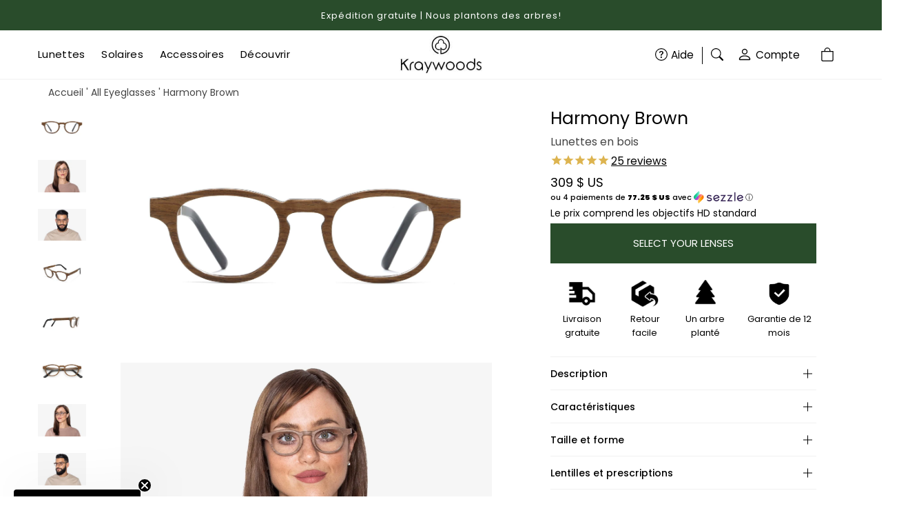

--- FILE ---
content_type: text/html; charset=utf-8
request_url: https://www.kraywoods.com/fr/products/harmony-brown-eyeglasses
body_size: 118788
content:















<!doctype html>
<html class="no-js max-w-full !h-auto" lang="fr" data-headings-size="small" data-headings-case="none" data-headings-line-height="loose" data-wg-translated="fr">
  <head>
    <script>
      /* >> Heatmap.com :: Snippet << */ (function (h, e, a, t, m, ap) {
        (h._heatmap_paq = []).push(['setTrackerUrl', (h.heatUrl = e) + a]);
        h.hErrorLogs = h.hErrorLogs || [];
        ap = t.createElement('script');
        ap.src = h.heatUrl + 'preprocessor.min.js?sid=' + m;
        ap.defer = true;
        t.head.appendChild(ap);
        ['error', 'unhandledrejection'].forEach(function (ty) {
          h.addEventListener(ty, function (et) {
            h.hErrorLogs.push({ type: ty, event: et });
          });
        });
      })(window, 'https://dashboard.heatmap.com/', 'heatmap.php', document, 1877);
    </script>

    <meta name="uri-translation" content="on">

    <!-- Google Tag Manager -->
    <script>
      (function (w, d, s, l, i) {
        w[l] = w[l] || [];
        w[l].push({ 'gtm.start': new Date().getTime(), event: 'gtm.js' });
        var f = d.getElementsByTagName(s)[0],
          j = d.createElement(s),
          dl = l != 'dataLayer' ? '&l=' + l : '';
        j.async = true;
        j.src = 'https://www.googletagmanager.com/gtm.js?id=' + i + dl;
        f.parentNode.insertBefore(j, f);
      })(window, document, 'script', 'dataLayer', 'GTM-5BLFX9B');
    </script>
    <!-- End Google Tag Manager -->

    <!-- <script src="https://analytics.ahrefs.com/analytics.js" data-key="fd2JVJuDLXfNtciWJqSdSA" async></script> -->

    <script>
      localStorage.setItem('warrantySelected', false);
    </script>

    

    <meta charset="utf-8">
    <meta http-equiv="X-UA-Compatible" content="IE=edge,chrome=1">
    <meta name="viewport" content="width=device-width, initial-scale=1, viewport-fit=cover">

    <link rel="preconnect" href="https://cdn.shopify.com" crossorigin="">
    <link rel="preconnect" href="https://ajax.googleapis.com" crossorigin=""><link rel="preload" as="font" href="//www.kraywoods.com/fr/cdn/fonts/poppins/poppins_n4.0ba78fa5af9b0e1a374041b3ceaadf0a43b41362.woff2" type="font/woff2" crossorigin=""><link rel="preload" as="font" href="//www.kraywoods.com/fr/cdn/fonts/poppins/poppins_n6.aa29d4918bc243723d56b59572e18228ed0786f6.woff2" type="font/woff2" crossorigin=""><link href="//www.kraywoods.com/fr/cdn/shop/t/183/assets/theme.min.css?v=137682959209506119051764759661" rel="stylesheet" type="text/css" media="all">
    <link href="//www.kraywoods.com/fr/cdn/shop/t/183/assets/custom.min.css?v=61641633487772673091767967713" rel="stylesheet" type="text/css" media="all">
    <link rel="stylesheet" href="//www.kraywoods.com/fr/cdn/shop/t/183/assets/mobile.custom.min.css?v=170934130737366769641765313864" media="screen and (max-width: 600px)">

    
      <link href="//www.kraywoods.com/fr/cdn/shop/t/183/assets/cart-drawer.css?v=52546575303110146201764759567" rel="stylesheet" type="text/css" media="all">
    

    
      <link rel="stylesheet" href="//www.kraywoods.com/fr/cdn/shop/t/183/assets/magnify.min.css?v=26416304681818653621764759648" media="screen and (min-width: 480px)">
      <link rel="stylesheet" href="//www.kraywoods.com/fr/cdn/shop/t/183/assets/photoswipe-default-skin.min.css?v=62237643021873571031764759652">
      <link rel="stylesheet" href="//www.kraywoods.com/fr/cdn/shop/t/183/assets/photoswipe-default.min.css?v=177150030444008276331764759652">
      <link rel="stylesheet" href="//www.kraywoods.com/fr/cdn/shop/t/183/assets/photoswipe.css?v=164039712536248929261764759653">
    

    

    <link rel="modulepreload" href="//www.kraywoods.com/fr/cdn/shop/t/183/assets/theme.min.js?v=139116669612527246521764759661">


<link rel="alternate" hreflang="en" href="https://www.kraywoods.com/products/harmony-brown-eyeglasses" class="manual-hreflang">

<link rel="alternate" hreflang="ar" href="https://www.kraywoods.com/ar/productsharmony-brown-eyeglasses" class="manual-hreflang">
<link rel="alternate" hreflang="fr" href="https://www.kraywoods.com/fr/productsharmony-brown-eyeglasses" class="manual-hreflang">
<link rel="alternate" hreflang="de" href="https://www.kraywoods.com/de/productsharmony-brown-eyeglasses" class="manual-hreflang">
<link rel="alternate" hreflang="es" href="https://www.kraywoods.com/es/productsharmony-brown-eyeglasses" class="manual-hreflang">
<link rel="alternate" hreflang="it" href="https://www.kraywoods.com/it/productsharmony-brown-eyeglasses" class="manual-hreflang">
<link rel="alternate" hreflang="nl" href="https://www.kraywoods.com/nl/productsharmony-brown-eyeglasses" class="manual-hreflang">
<link rel="alternate" hreflang="sv" href="https://www.kraywoods.com/sv/productsharmony-brown-eyeglasses" class="manual-hreflang">
<link rel="alternate" hreflang="pl" href="https://www.kraywoods.com/pl/productsharmony-brown-eyeglasses" class="manual-hreflang">
<link rel="alternate" hreflang="fi" href="https://www.kraywoods.com/fi/productsharmony-brown-eyeglasses" class="manual-hreflang">
<link rel="alternate" hreflang="no" href="https://www.kraywoods.com/no/productsharmony-brown-eyeglasses" class="manual-hreflang">


    <!--<link rel="canonical" href="https://www.kraywoods.com/products/harmony-brown-eyeglasses">--><link rel="icon" type="image/png" href="//www.kraywoods.com/fr/cdn/shop/files/Favicon_d5774f9a-b06c-4722-92c4-4589037e0808.png?crop=center&height=32&v=1673929215&width=32">
  <script>window.performance && window.performance.mark && window.performance.mark('shopify.content_for_header.start');</script><meta name="google-site-verification" content="x0E9kg2PLRrWcgvCPSpyDOWxPEjCSkZpI8SAIhZWHZM">
<meta name="facebook-domain-verification" content="eic0xzhdjnhurpiyh5528l6d3ip94x">
<meta id="shopify-digital-wallet" name="shopify-digital-wallet" content="/16770547/digital_wallets/dialog">
<meta name="shopify-checkout-api-token" content="ad00365e07710f56758b94906f34cfea">
<meta id="in-context-paypal-metadata" data-shop-id="16770547" data-venmo-supported="false" data-environment="production" data-locale="en_US" data-paypal-v4="true" data-currency="USD">
<link rel="alternate" hreflang="x-default" href="https://www.kraywoods.com/products/harmony-brown-eyeglasses">
<link rel="alternate" hreflang="en" href="https://www.kraywoods.com/products/harmony-brown-eyeglasses">
<link rel="alternate" hreflang="en-CA" href="https://www.kraywoods.ca/products/harmony-brown-eyeglasses">
<link rel="alternate" type="application/json+oembed" href="https://www.kraywoods.com/fr/products/harmony-brown-eyeglasses.oembed">
<script async="async" src="/checkouts/internal/preloads.js?locale=en-US"></script>
<link rel="preconnect" href="https://shop.app" crossorigin="anonymous">
<script async="async" src="https://shop.app/checkouts/internal/preloads.js?locale=en-US&shop_id=16770547" crossorigin="anonymous"></script>
<script id="apple-pay-shop-capabilities" type="application/json">{"shopId":16770547,"countryCode":"CA","currencyCode":"USD","merchantCapabilities":["supports3DS"],"merchantId":"gid:\/\/shopify\/Shop\/16770547","merchantName":"Kraywoods ","requiredBillingContactFields":["postalAddress","email","phone"],"requiredShippingContactFields":["postalAddress","email","phone"],"shippingType":"shipping","supportedNetworks":["visa","masterCard","amex","discover","jcb"],"total":{"type":"pending","label":"Kraywoods ","amount":"1.00"},"shopifyPaymentsEnabled":true,"supportsSubscriptions":true}</script>
<script id="shopify-features" type="application/json">{"accessToken":"ad00365e07710f56758b94906f34cfea","betas":["rich-media-storefront-analytics"],"domain":"www.kraywoods.com","predictiveSearch":true,"shopId":16770547,"locale":"en"}</script>
<script>var Shopify = Shopify || {};
Shopify.shop = "kraywoods.myshopify.com";
Shopify.locale = "fr";
Shopify.currency = {"active":"USD","rate":"1.0"};
Shopify.country = "US";
Shopify.theme = {"name":"BFCM 2025 with all new features","id":183611621688,"schema_name":"Influence","schema_version":"1.0.1","theme_store_id":null,"role":"main"};
Shopify.theme.handle = "null";
Shopify.theme.style = {"id":null,"handle":null};
Shopify.cdnHost = "www.kraywoods.com/cdn";
Shopify.routes = Shopify.routes || {};
Shopify.routes.root = "/fr/";</script>
<script type="module">!function(o){(o.Shopify=o.Shopify||{}).modules=!0}(window);</script>
<script>!function(o){function n(){var o=[];function n(){o.push(Array.prototype.slice.apply(arguments))}return n.q=o,n}var t=o.Shopify=o.Shopify||{};t.loadFeatures=n(),t.autoloadFeatures=n()}(window);</script>
<script>
  window.ShopifyPay = window.ShopifyPay || {};
  window.ShopifyPay.apiHost = "shop.app\/pay";
  window.ShopifyPay.redirectState = null;
</script>
<script id="shop-js-analytics" type="application/json">{"pageType":"product"}</script>
<script defer="defer" async="" type="module" src="//www.kraywoods.com/fr/cdn/shopifycloud/shop-js/modules/v2/client.init-shop-cart-sync_C5BV16lS.en.esm.js"></script>
<script defer="defer" async="" type="module" src="//www.kraywoods.com/fr/cdn/shopifycloud/shop-js/modules/v2/chunk.common_CygWptCX.esm.js"></script>
<script type="module">
  await import("//www.kraywoods.com/fr/cdn/shopifycloud/shop-js/modules/v2/client.init-shop-cart-sync_C5BV16lS.en.esm.js");
await import("//www.kraywoods.com/fr/cdn/shopifycloud/shop-js/modules/v2/chunk.common_CygWptCX.esm.js");

  window.Shopify.SignInWithShop?.initShopCartSync?.({"fedCMEnabled":true,"windoidEnabled":true});

</script>
<script>
  window.Shopify = window.Shopify || {};
  if (!window.Shopify.featureAssets) window.Shopify.featureAssets = {};
  window.Shopify.featureAssets['shop-js'] = {"shop-cart-sync":["modules/v2/client.shop-cart-sync_ZFArdW7E.en.esm.js","modules/v2/chunk.common_CygWptCX.esm.js"],"init-fed-cm":["modules/v2/client.init-fed-cm_CmiC4vf6.en.esm.js","modules/v2/chunk.common_CygWptCX.esm.js"],"shop-button":["modules/v2/client.shop-button_tlx5R9nI.en.esm.js","modules/v2/chunk.common_CygWptCX.esm.js"],"shop-cash-offers":["modules/v2/client.shop-cash-offers_DOA2yAJr.en.esm.js","modules/v2/chunk.common_CygWptCX.esm.js","modules/v2/chunk.modal_D71HUcav.esm.js"],"init-windoid":["modules/v2/client.init-windoid_sURxWdc1.en.esm.js","modules/v2/chunk.common_CygWptCX.esm.js"],"shop-toast-manager":["modules/v2/client.shop-toast-manager_ClPi3nE9.en.esm.js","modules/v2/chunk.common_CygWptCX.esm.js"],"init-shop-email-lookup-coordinator":["modules/v2/client.init-shop-email-lookup-coordinator_B8hsDcYM.en.esm.js","modules/v2/chunk.common_CygWptCX.esm.js"],"init-shop-cart-sync":["modules/v2/client.init-shop-cart-sync_C5BV16lS.en.esm.js","modules/v2/chunk.common_CygWptCX.esm.js"],"avatar":["modules/v2/client.avatar_BTnouDA3.en.esm.js"],"pay-button":["modules/v2/client.pay-button_FdsNuTd3.en.esm.js","modules/v2/chunk.common_CygWptCX.esm.js"],"init-customer-accounts":["modules/v2/client.init-customer-accounts_DxDtT_ad.en.esm.js","modules/v2/client.shop-login-button_C5VAVYt1.en.esm.js","modules/v2/chunk.common_CygWptCX.esm.js","modules/v2/chunk.modal_D71HUcav.esm.js"],"init-shop-for-new-customer-accounts":["modules/v2/client.init-shop-for-new-customer-accounts_ChsxoAhi.en.esm.js","modules/v2/client.shop-login-button_C5VAVYt1.en.esm.js","modules/v2/chunk.common_CygWptCX.esm.js","modules/v2/chunk.modal_D71HUcav.esm.js"],"shop-login-button":["modules/v2/client.shop-login-button_C5VAVYt1.en.esm.js","modules/v2/chunk.common_CygWptCX.esm.js","modules/v2/chunk.modal_D71HUcav.esm.js"],"init-customer-accounts-sign-up":["modules/v2/client.init-customer-accounts-sign-up_CPSyQ0Tj.en.esm.js","modules/v2/client.shop-login-button_C5VAVYt1.en.esm.js","modules/v2/chunk.common_CygWptCX.esm.js","modules/v2/chunk.modal_D71HUcav.esm.js"],"shop-follow-button":["modules/v2/client.shop-follow-button_Cva4Ekp9.en.esm.js","modules/v2/chunk.common_CygWptCX.esm.js","modules/v2/chunk.modal_D71HUcav.esm.js"],"checkout-modal":["modules/v2/client.checkout-modal_BPM8l0SH.en.esm.js","modules/v2/chunk.common_CygWptCX.esm.js","modules/v2/chunk.modal_D71HUcav.esm.js"],"lead-capture":["modules/v2/client.lead-capture_Bi8yE_yS.en.esm.js","modules/v2/chunk.common_CygWptCX.esm.js","modules/v2/chunk.modal_D71HUcav.esm.js"],"shop-login":["modules/v2/client.shop-login_D6lNrXab.en.esm.js","modules/v2/chunk.common_CygWptCX.esm.js","modules/v2/chunk.modal_D71HUcav.esm.js"],"payment-terms":["modules/v2/client.payment-terms_CZxnsJam.en.esm.js","modules/v2/chunk.common_CygWptCX.esm.js","modules/v2/chunk.modal_D71HUcav.esm.js"]};
</script>
<script>(function() {
  var isLoaded = false;
  function asyncLoad() {
    if (isLoaded) return;
    isLoaded = true;
    var urls = ["https:\/\/sdks.automizely.com\/recommendations\/v1\/pz-recommendations.umd.js?connection_id=2bd0a7efade52e20b17e217d5087ab41_v1\u0026org_id=b41f70bb493a6edb404e88dbd2fdbd96_v1\u0026app_key=kraywoods\u0026app_name=personalization\u0026shop=kraywoods.myshopify.com","https:\/\/cdn.weglot.com\/weglot_script_tag.js?shop=kraywoods.myshopify.com","https:\/\/na.shgcdn3.com\/pixel-collector.js?shop=kraywoods.myshopify.com"];
    for (var i = 0; i < urls.length; i++) {
      var s = document.createElement('script');
      s.type = 'text/javascript';
      s.async = true;
      s.src = urls[i];
      var x = document.getElementsByTagName('script')[0];
      x.parentNode.insertBefore(s, x);
    }
  };
  if(window.attachEvent) {
    window.attachEvent('onload', asyncLoad);
  } else {
    window.addEventListener('load', asyncLoad, false);
  }
})();</script>
<script id="__st">var __st={"a":16770547,"offset":-18000,"reqid":"e73d00b5-9250-400b-9105-bac6de47feeb-1768754067","pageurl":"www.kraywoods.com\/products\/harmony-brown-eyeglasses","u":"3b3a7a3a8211","p":"product","rtyp":"product","rid":4803395682389};</script>
<script>window.ShopifyPaypalV4VisibilityTracking = true;</script>
<script id="captcha-bootstrap">!function(){'use strict';const t='contact',e='account',n='new_comment',o=[[t,t],['blogs',n],['comments',n],[t,'customer']],c=[[e,'customer_login'],[e,'guest_login'],[e,'recover_customer_password'],[e,'create_customer']],r=t=>t.map((([t,e])=>`form[action*='/${t}']:not([data-nocaptcha='true']) input[name='form_type'][value='${e}']`)).join(','),a=t=>()=>t?[...document.querySelectorAll(t)].map((t=>t.form)):[];function s(){const t=[...o],e=r(t);return a(e)}const i='password',u='form_key',d=['recaptcha-v3-token','g-recaptcha-response','h-captcha-response',i],f=()=>{try{return window.sessionStorage}catch{return}},m='__shopify_v',_=t=>t.elements[u];function p(t,e,n=!1){try{const o=window.sessionStorage,c=JSON.parse(o.getItem(e)),{data:r}=function(t){const{data:e,action:n}=t;return t[m]||n?{data:e,action:n}:{data:t,action:n}}(c);for(const[e,n]of Object.entries(r))t.elements[e]&&(t.elements[e].value=n);n&&o.removeItem(e)}catch(o){console.error('form repopulation failed',{error:o})}}const l='form_type',E='cptcha';function T(t){t.dataset[E]=!0}const w=window,h=w.document,L='Shopify',v='ce_forms',y='captcha';let A=!1;((t,e)=>{const n=(g='f06e6c50-85a8-45c8-87d0-21a2b65856fe',I='https://cdn.shopify.com/shopifycloud/storefront-forms-hcaptcha/ce_storefront_forms_captcha_hcaptcha.v1.5.2.iife.js',D={infoText:'Protected by hCaptcha',privacyText:'Privacy',termsText:'Terms'},(t,e,n)=>{const o=w[L][v],c=o.bindForm;if(c)return c(t,g,e,D).then(n);var r;o.q.push([[t,g,e,D],n]),r=I,A||(h.body.append(Object.assign(h.createElement('script'),{id:'captcha-provider',async:!0,src:r})),A=!0)});var g,I,D;w[L]=w[L]||{},w[L][v]=w[L][v]||{},w[L][v].q=[],w[L][y]=w[L][y]||{},w[L][y].protect=function(t,e){n(t,void 0,e),T(t)},Object.freeze(w[L][y]),function(t,e,n,w,h,L){const[v,y,A,g]=function(t,e,n){const i=e?o:[],u=t?c:[],d=[...i,...u],f=r(d),m=r(i),_=r(d.filter((([t,e])=>n.includes(e))));return[a(f),a(m),a(_),s()]}(w,h,L),I=t=>{const e=t.target;return e instanceof HTMLFormElement?e:e&&e.form},D=t=>v().includes(t);t.addEventListener('submit',(t=>{const e=I(t);if(!e)return;const n=D(e)&&!e.dataset.hcaptchaBound&&!e.dataset.recaptchaBound,o=_(e),c=g().includes(e)&&(!o||!o.value);(n||c)&&t.preventDefault(),c&&!n&&(function(t){try{if(!f())return;!function(t){const e=f();if(!e)return;const n=_(t);if(!n)return;const o=n.value;o&&e.removeItem(o)}(t);const e=Array.from(Array(32),(()=>Math.random().toString(36)[2])).join('');!function(t,e){_(t)||t.append(Object.assign(document.createElement('input'),{type:'hidden',name:u})),t.elements[u].value=e}(t,e),function(t,e){const n=f();if(!n)return;const o=[...t.querySelectorAll(`input[type='${i}']`)].map((({name:t})=>t)),c=[...d,...o],r={};for(const[a,s]of new FormData(t).entries())c.includes(a)||(r[a]=s);n.setItem(e,JSON.stringify({[m]:1,action:t.action,data:r}))}(t,e)}catch(e){console.error('failed to persist form',e)}}(e),e.submit())}));const S=(t,e)=>{t&&!t.dataset[E]&&(n(t,e.some((e=>e===t))),T(t))};for(const o of['focusin','change'])t.addEventListener(o,(t=>{const e=I(t);D(e)&&S(e,y())}));const B=e.get('form_key'),M=e.get(l),P=B&&M;t.addEventListener('DOMContentLoaded',(()=>{const t=y();if(P)for(const e of t)e.elements[l].value===M&&p(e,B);[...new Set([...A(),...v().filter((t=>'true'===t.dataset.shopifyCaptcha))])].forEach((e=>S(e,t)))}))}(h,new URLSearchParams(w.location.search),n,t,e,['guest_login'])})(!0,!0)}();</script>
<script integrity="sha256-4kQ18oKyAcykRKYeNunJcIwy7WH5gtpwJnB7kiuLZ1E=" data-source-attribution="shopify.loadfeatures" defer="defer" src="//www.kraywoods.com/fr/cdn/shopifycloud/storefront/assets/storefront/load_feature-a0a9edcb.js" crossorigin="anonymous"></script>
<script crossorigin="anonymous" defer="defer" src="//www.kraywoods.com/fr/cdn/shopifycloud/storefront/assets/shopify_pay/storefront-65b4c6d7.js?v=20250812"></script>
<script data-source-attribution="shopify.dynamic_checkout.dynamic.init">var Shopify=Shopify||{};Shopify.PaymentButton=Shopify.PaymentButton||{isStorefrontPortableWallets:!0,init:function(){window.Shopify.PaymentButton.init=function(){};var t=document.createElement("script");t.src="https://www.kraywoods.com/fr/cdn/shopifycloud/portable-wallets/latest/portable-wallets.en.js",t.type="module",document.head.appendChild(t)}};
</script>
<script data-source-attribution="shopify.dynamic_checkout.buyer_consent">
  function portableWalletsHideBuyerConsent(e){var t=document.getElementById("shopify-buyer-consent"),n=document.getElementById("shopify-subscription-policy-button");t&&n&&(t.classList.add("hidden"),t.setAttribute("aria-hidden","true"),n.removeEventListener("click",e))}function portableWalletsShowBuyerConsent(e){var t=document.getElementById("shopify-buyer-consent"),n=document.getElementById("shopify-subscription-policy-button");t&&n&&(t.classList.remove("hidden"),t.removeAttribute("aria-hidden"),n.addEventListener("click",e))}window.Shopify?.PaymentButton&&(window.Shopify.PaymentButton.hideBuyerConsent=portableWalletsHideBuyerConsent,window.Shopify.PaymentButton.showBuyerConsent=portableWalletsShowBuyerConsent);
</script>
<script data-source-attribution="shopify.dynamic_checkout.cart.bootstrap">document.addEventListener("DOMContentLoaded",(function(){function t(){return document.querySelector("shopify-accelerated-checkout-cart, shopify-accelerated-checkout")}if(t())Shopify.PaymentButton.init();else{new MutationObserver((function(e,n){t()&&(Shopify.PaymentButton.init(),n.disconnect())})).observe(document.body,{childList:!0,subtree:!0})}}));
</script>
<link id="shopify-accelerated-checkout-styles" rel="stylesheet" media="screen" href="https://www.kraywoods.com/fr/cdn/shopifycloud/portable-wallets/latest/accelerated-checkout-backwards-compat.css" crossorigin="anonymous">
<style id="shopify-accelerated-checkout-cart">
        #shopify-buyer-consent {
  margin-top: 1em;
  display: inline-block;
  width: 100%;
}

#shopify-buyer-consent.hidden {
  display: none;
}

#shopify-subscription-policy-button {
  background: none;
  border: none;
  padding: 0;
  text-decoration: underline;
  font-size: inherit;
  cursor: pointer;
}

#shopify-subscription-policy-button::before {
  box-shadow: none;
}

      </style>

<script>window.performance && window.performance.mark && window.performance.mark('shopify.content_for_header.end');</script>
  





  <script type="text/javascript">
    
      window.__shgMoneyFormat = window.__shgMoneyFormat || {"AED":{"currency":"AED","currency_symbol":"د.إ","currency_symbol_location":"left","decimal_places":2,"decimal_separator":".","thousands_separator":","},"AUD":{"currency":"AUD","currency_symbol":"$","currency_symbol_location":"left","decimal_places":2,"decimal_separator":".","thousands_separator":","},"CAD":{"currency":"CAD","currency_symbol":"$","currency_symbol_location":"left","decimal_places":2,"decimal_separator":".","thousands_separator":","},"CHF":{"currency":"CHF","currency_symbol":"CHF","currency_symbol_location":"left","decimal_places":2,"decimal_separator":".","thousands_separator":","},"DKK":{"currency":"DKK","currency_symbol":"kr.","currency_symbol_location":"left","decimal_places":2,"decimal_separator":".","thousands_separator":","},"EUR":{"currency":"EUR","currency_symbol":"€","currency_symbol_location":"left","decimal_places":2,"decimal_separator":".","thousands_separator":","},"GBP":{"currency":"GBP","currency_symbol":"£","currency_symbol_location":"left","decimal_places":2,"decimal_separator":".","thousands_separator":","},"JPY":{"currency":"JPY","currency_symbol":"¥","currency_symbol_location":"left","decimal_places":2,"decimal_separator":".","thousands_separator":","},"KRW":{"currency":"KRW","currency_symbol":"₩","currency_symbol_location":"left","decimal_places":2,"decimal_separator":".","thousands_separator":","},"MYR":{"currency":"MYR","currency_symbol":"RM","currency_symbol_location":"left","decimal_places":2,"decimal_separator":".","thousands_separator":","},"NOK":{"currency":"NOK","currency_symbol":"kr","currency_symbol_location":"left","decimal_places":2,"decimal_separator":".","thousands_separator":","},"SAR":{"currency":"SAR","currency_symbol":"ر.س","currency_symbol_location":"left","decimal_places":2,"decimal_separator":".","thousands_separator":","},"SEK":{"currency":"SEK","currency_symbol":"kr","currency_symbol_location":"left","decimal_places":2,"decimal_separator":".","thousands_separator":","},"SGD":{"currency":"SGD","currency_symbol":"$","currency_symbol_location":"left","decimal_places":2,"decimal_separator":".","thousands_separator":","},"USD":{"currency":"USD","currency_symbol":"$","currency_symbol_location":"left","decimal_places":2,"decimal_separator":".","thousands_separator":","}};
    
    window.__shgCurrentCurrencyCode = window.__shgCurrentCurrencyCode || {
      currency: "USD",
      currency_symbol: "$",
      decimal_separator: ".",
      thousands_separator: ",",
      decimal_places: 2,
      currency_symbol_location: "left"
    };
  </script>



    <script>
      document.documentElement.className = document.documentElement.className.replace('no-js', 'js');
    </script>

    

<script type="text/javascript">
  
    window.SHG_CUSTOMER = null;
  
</script>







<title>Lunettes Harmony Brown | Lunettes en bois carrées arrondies | Kraywoods</title>

    <meta name="description" content="Affinez votre look avec nos lunettes carrées arrondies Harmony Brown . Un design classique, audacieux et polyvalent avec l'avantage supplémentaire de lentilles Rx gratuites. Transformez votre style dès maintenant !"><meta property="og:site_name" content="Kraywoods ">
<meta property="og:url" content="https://www.kraywoods.com/fr/products/harmony-brown-eyeglasses">
<meta property="og:title" content="Lunettes Harmony Brown | Lunettes en bois carrées arrondies | Kraywoods">
<meta property="og:type" content="product">
<meta property="og:description" content="Affinez votre look avec nos lunettes carrées arrondies Harmony Brown . Un design classique, audacieux et polyvalent avec l'avantage supplémentaire de lentilles Rx gratuites. Transformez votre style dès maintenant !"><meta property="og:image" content="http:files/Harmony_Brown_Adjusted_2.jpg">
  <meta property="og:image:secure_url" content="https:files/Harmony_Brown_Adjusted_2.jpg">
  <meta property="og:image:width" content="2354">
  <meta property="og:image:height" content="1570">
  <meta property="og:price:amount" content="309">
  <meta property="og:price:currency" content="USD">



<meta name="twitter:card" content="summary_large_image">
<meta name="twitter:title" content="Lunettes Harmony Brown | Lunettes en bois carrées arrondies | Kraywoods">
<meta name="twitter:description" content="Affinez votre look avec nos lunettes carrées arrondies Harmony Brown . Un design classique, audacieux et polyvalent avec l'avantage supplémentaire de lentilles Rx gratuites. Transformez votre style dès maintenant !">

<link rel="canonical" href="https://www.kraywoods.com/fr/products/harmony-brown-eyeglasses">
<style>
  @font-face {
  font-family: Poppins;
  font-weight: 600;
  font-style: normal;
  font-display: swap;
  src: url("//www.kraywoods.com/cdn/fonts/poppins/poppins_n6.aa29d4918bc243723d56b59572e18228ed0786f6.woff2") format("woff2"),
       url("//www.kraywoods.com/cdn/fonts/poppins/poppins_n6.5f815d845fe073750885d5b7e619ee00e8111208.woff") format("woff");
}

  @font-face {
  font-family: Poppins;
  font-weight: 400;
  font-style: normal;
  font-display: swap;
  src: url("//www.kraywoods.com/cdn/fonts/poppins/poppins_n4.0ba78fa5af9b0e1a374041b3ceaadf0a43b41362.woff2") format("woff2"),
       url("//www.kraywoods.com/cdn/fonts/poppins/poppins_n4.214741a72ff2596839fc9760ee7a770386cf16ca.woff") format("woff");
}

  @font-face {
  font-family: Poppins;
  font-weight: 700;
  font-style: normal;
  font-display: swap;
  src: url("//www.kraywoods.com/cdn/fonts/poppins/poppins_n7.56758dcf284489feb014a026f3727f2f20a54626.woff2") format("woff2"),
       url("//www.kraywoods.com/cdn/fonts/poppins/poppins_n7.f34f55d9b3d3205d2cd6f64955ff4b36f0cfd8da.woff") format("woff");
}

  @font-face {
  font-family: Poppins;
  font-weight: 700;
  font-style: normal;
  font-display: swap;
  src: url("//www.kraywoods.com/cdn/fonts/poppins/poppins_n7.56758dcf284489feb014a026f3727f2f20a54626.woff2") format("woff2"),
       url("//www.kraywoods.com/cdn/fonts/poppins/poppins_n7.f34f55d9b3d3205d2cd6f64955ff4b36f0cfd8da.woff") format("woff");
}

</style><style>
/* This file is automatically compiled, do not edit directly. See src/setup/css-variables.js */
:root {
--colors-background: #FFFFFF;
--colors-body-text: #000000;
--colors-body-text-opacity-10: rgba(0, 0, 0, 0.1);
--colors-body-text-opacity-20: rgba(0, 0, 0, 0.2);
--colors-border-opacity-10: rgba(0, 0, 0, 0.1);
--colors-headings: #000000;
--general-colors-background: #FFFFFF;
--general-colors-body: #000000;
--general-colors-body-opacity-10: rgba(0, 0, 0, 0.1);
--general-colors-body-opacity-20: rgba(0, 0, 0, 0.2);
--general-colors-border-opacity-10: rgba(0, 0, 0, 0.1);
--general-colors-headings: #000000;
--accent-1-colors-background: #294c2b;
--accent-1-colors-body: #fff;
--accent-1-colors-body-opacity-10: rgba(255, 255, 255, 0.7);
--accent-1-colors-body-opacity-20: rgba(255, 255, 255, 0.7);
--accent-1-colors-border-opacity-10: rgba(255, 255, 255, 0.2);
--accent-1-colors-headings: #fff;
--accent-2-colors-background: #f2f0ed;
--accent-2-colors-body: #000000;
--accent-2-colors-body-opacity-10: rgba(0, 0, 0, 0.1);
--accent-2-colors-body-opacity-20: rgba(0, 0, 0, 0.2);
--accent-2-colors-border-opacity-10: rgba(0, 0, 0, 0.1);
--accent-2-colors-headings: #000000;
--accent-3-colors-background: #f9efdc;
--accent-3-colors-body: #000000;
--accent-3-colors-body-opacity-10: rgba(0, 0, 0, 0.1);
--accent-3-colors-body-opacity-20: rgba(0, 0, 0, 0.2);
--accent-3-colors-border-opacity-10: rgba(0, 0, 0, 0.1);
--accent-3-colors-headings: #000000;

--accent-4-colors-background: #010101;
--accent-4-colors-body: #ffffff;
--accent-4-colors-body-opacity-10: rgba(255, 255, 255, 0.7);
--accent-4-colors-body-opacity-20: rgba(255, 255, 255, 0.7);
--accent-4-colors-border-opacity-10: rgba(255, 255, 255, 0.2);
--accent-4-colors-headings: #000000;
  
--invert-colors-background: #000000;
--invert-colors-body: #FFFFFF;
--font-body: Poppins, sans-serif;
--font-headings: Poppins, sans-serif;
--font-size-base: 0.96rem;
--font-body-weight: 400;
--font-body-style: normal;
--heading-case: none;
--slider-animation-duration: 900ms;

}</style><style data-shopify="">

  @font-face {
  font-family: Poppins;
  font-weight: 400;
  font-style: normal;
  font-display: swap;
  src: url("//www.kraywoods.com/cdn/fonts/poppins/poppins_n4.0ba78fa5af9b0e1a374041b3ceaadf0a43b41362.woff2") format("woff2"),
       url("//www.kraywoods.com/cdn/fonts/poppins/poppins_n4.214741a72ff2596839fc9760ee7a770386cf16ca.woff") format("woff");
}

  @font-face {
  font-family: Poppins;
  font-weight: 600;
  font-style: normal;
  font-display: swap;
  src: url("//www.kraywoods.com/cdn/fonts/poppins/poppins_n6.aa29d4918bc243723d56b59572e18228ed0786f6.woff2") format("woff2"),
       url("//www.kraywoods.com/cdn/fonts/poppins/poppins_n6.5f815d845fe073750885d5b7e619ee00e8111208.woff") format("woff");
}


  *,
  *::before,
  *::after {
    box-sizing: inherit;
  }

  html {
    box-sizing: border-box;
    height: 100%;
  }

  body {
    display: grid;
    grid-template-rows: auto auto 1fr auto;
    grid-template-columns: 100%;
    min-height: 100%;
    margin: 0;
  }

  details > summary::-webkit-details-marker {
    display: none;
  }

  @media (min-width: 1024px) {
    .product-main-gallery{
      width: 60%;
    }
  }

</style>
  



<script type="application/ld+json">{"@context":"https://schema.org/","@type":"Product","id":"4803395682389","name":"Harmony Brown Eyeglasses","category":"Lunettes en bois","url":"/fr/products/harmony-brown-eyeglasses","image":["//www.kraywoods.com/fr/cdn/shop/files/Harmony_Brown_Adjusted_2.jpg?v=1734396554","//www.kraywoods.com/fr/cdn/shop/files/5_08e5791d-b4d2-4cdf-8a94-f1a4f56db580.jpg?v=1755099291","//www.kraywoods.com/fr/cdn/shop/files/7_7e67d2c8-f164-4674-89f3-458701e1325d.jpg?v=1755099291","//www.kraywoods.com/fr/cdn/shop/files/2_b6e53d4c-0bf3-4508-9155-d40793a81fb9.jpg?v=1755099291","//www.kraywoods.com/fr/cdn/shop/files/3_85d26aa2-af4c-4c08-b999-be26bb25a438.jpg?v=1755099291","//www.kraywoods.com/fr/cdn/shop/files/4_a9b3e676-7f5d-4baa-aa75-f69f461d9177.jpg?v=1755099291","//www.kraywoods.com/fr/cdn/shop/files/6_f14b095f-84d4-407c-873f-a791cb22eee5.jpg?v=1755099291","//www.kraywoods.com/fr/cdn/shop/files/8_53ef0143-a014-4f90-931c-261322a4e2f8.jpg?v=1734362954","//www.kraywoods.com/fr/cdn/shop/files/9_73596af3-043f-45af-b2ae-5e3f35886d54.jpg?v=1734362954"],"description":"Affinez votre look avec nos lunettes carrées arrondies Harmony Brown . Un design classique, audacieux et polyvalent avec l'avantage supplémentaire de lentilles Rx gratuites. Transformez votre style dès maintenant !","brand":{"@type":"Brand","name":"Kraywoods Eyewear"},"sku":"KWOP24-BRO","hasMerchantReturnPolicy":[{"@type":"MerchantReturnPolicy","returnPolicyCategory":"https://schema.org/MerchantReturnFiniteReturnWindow","merchantReturnDays":14,"returnMethod":"https://schema.org/ReturnByMail","returnFees":"https://schema.org/FreeReturn","additionalProperty":{"@type":"PropertyValue","name":"Condition","value":"Item not on sale"}},{"@type":"MerchantReturnPolicy","returnPolicyCategory":"https://schema.org/MerchantReturnFiniteReturnWindow","merchantReturnDays":14,"returnMethod":"https://schema.org/ReturnByMail","returnFees":{"@type":"MonetaryAmount","currency":"USD","value":12},"additionalProperty":{"@type":"PropertyValue","name":"Condition","value":"Item on sale"}}],"offers":{"@type":"Offer","url":"/fr/products/harmony-brown-eyeglasses","priceCurrency":"USD","price":"309","availability":"https://schema.org/InStock"},"review":[{"@type":"Review","reviewRating":{"@type":"Rating","ratingValue":"5","bestRating":"5"},"author":{"@type":"Person","name":"Jonathan Butler"},"datePublished":"2023/09/27","name":"Love the Glasses!","reviewBody":"They fit great, they look great, and they are very durable compared to plastic glasses. And I love the thought of my purchase planting a tree somewhere."},{"@type":"Review","reviewRating":{"@type":"Rating","ratingValue":"5","bestRating":"5"},"author":{"@type":"Person","name":"Ahmad V."},"datePublished":"2021-11-28","name":"Noticed a big difference!!","reviewBody":"These are far better than I was hoping for! They're lovely, light, and fashionable. Because of my line of work, I spend a lot of time on phones and laptops, and I frequently suffer from eye tension, fatigue, and headaches. With these glasses, I've noticed a difference, and I adore how affordable and stylish they are!"},{"@type":"Review","reviewRating":{"@type":"Rating","ratingValue":"5","bestRating":"5"},"author":{"@type":"Person","name":"Catalina O."},"datePublished":"2021-08-16","name":"In love with the oak wood!","reviewBody":"These are one of the best things I have ordered.I'm so in love with the oak wood, so stylish! Also, I have gotten less headaches. I can wear them all day without them hurting my nose or my ears. Not to mention that they are SUPER cute."}],"aggregateRating":{"@type":"AggregateRating","ratingValue":"4.72","bestRating":"5","worstRating":"1","ratingCount":"25","reviewCount":"25"}}</script>



<script>
      window.Shopify = window.Shopify || {theme: {id: 183611621688, role: 'main' } };
      window._template = {
          directory: "",
          name: "product",
          suffix: ""
      }
    </script>

    <script>
      // console.log(window.klaviyo)
      //  if (window._klaviyo && window._klaviyo._getCookie("klaviyo")) {
      //     console.log("Klaviyo has identified this visitor.");
      //  } else {
      //     console.log("Visitor is unknown.");
      //  }

      //  fetch('https://a.klaviyo.com/api/v2/list/YOUR_LIST_ID/members?api_key=YOUR_API_KEY')
      // .then(response => response.json())
      // .then(data => {
      //     if (data.some(subscriber => subscriber.email === userEmail)) {
      //         console.log("User is subscribed");
      //     }
      // });
      !(function () {
        if (!window.klaviyo) {
          window._klOnsite = window._klOnsite || [];
          try {
            window.klaviyo = new Proxy(
              {},
              {
                get: function (n, i) {
                  return 'push' === i
                    ? function () {
                        var n;
                        (n = window._klOnsite).push.apply(n, arguments);
                      }
                    : function () {
                        for (var n = arguments.length, o = new Array(n), w = 0; w < n; w++) o[w] = arguments[w];
                        var t = 'function' == typeof o[o.length - 1] ? o.pop() : void 0,
                          e = new Promise(function (n) {
                            window._klOnsite.push(
                              [i].concat(o, [
                                function (i) {
                                  t && t(i), n(i);
                                },
                              ])
                            );
                          });
                        return e;
                      };
                },
              }
            );
          } catch (n) {
            (window.klaviyo = window.klaviyo || []),
              (window.klaviyo.push = function () {
                var n;
                (n = window._klOnsite).push.apply(n, arguments);
              });
          }
        }
      })();
    </script>

    
  <!-- BEGIN app block: shopify://apps/klaviyo-email-marketing-sms/blocks/klaviyo-onsite-embed/2632fe16-c075-4321-a88b-50b567f42507 -->












  <script async="" src="https://static.klaviyo.com/onsite/js/UX9jJA/klaviyo.js?company_id=UX9jJA"></script>
  <script>!function(){if(!window.klaviyo){window._klOnsite=window._klOnsite||[];try{window.klaviyo=new Proxy({},{get:function(n,i){return"push"===i?function(){var n;(n=window._klOnsite).push.apply(n,arguments)}:function(){for(var n=arguments.length,o=new Array(n),w=0;w<n;w++)o[w]=arguments[w];var t="function"==typeof o[o.length-1]?o.pop():void 0,e=new Promise((function(n){window._klOnsite.push([i].concat(o,[function(i){t&&t(i),n(i)}]))}));return e}}})}catch(n){window.klaviyo=window.klaviyo||[],window.klaviyo.push=function(){var n;(n=window._klOnsite).push.apply(n,arguments)}}}}();</script>

  
    <script id="viewed_product">
      if (item == null) {
        var _learnq = _learnq || [];

        var MetafieldReviews = null
        var MetafieldYotpoRating = null
        var MetafieldYotpoCount = null
        var MetafieldLooxRating = null
        var MetafieldLooxCount = null
        var okendoProduct = null
        var okendoProductReviewCount = null
        var okendoProductReviewAverageValue = null
        try {
          // The following fields are used for Customer Hub recently viewed in order to add reviews.
          // This information is not part of __kla_viewed. Instead, it is part of __kla_viewed_reviewed_items
          MetafieldReviews = {"rating":{"scale_min":"1.0","scale_max":"5.0","value":"4.72"},"rating_count":25};
          MetafieldYotpoRating = null
          MetafieldYotpoCount = null
          MetafieldLooxRating = null
          MetafieldLooxCount = null

          okendoProduct = null
          // If the okendo metafield is not legacy, it will error, which then requires the new json formatted data
          if (okendoProduct && 'error' in okendoProduct) {
            okendoProduct = null
          }
          okendoProductReviewCount = okendoProduct ? okendoProduct.reviewCount : null
          okendoProductReviewAverageValue = okendoProduct ? okendoProduct.reviewAverageValue : null
        } catch (error) {
          console.error('Error in Klaviyo onsite reviews tracking:', error);
        }

        var item = {
          Name: "Harmony Brown Eyeglasses",
          ProductID: 4803395682389,
          Categories: ["All Prescription Eyeglasses","Blue Light Glasses","Browline Glasses","Influencer Collab Blue Light Glasses","Low Bridge Glasses","Men's Eyeglasses","Reading Glasses","Rectangle Glasses","Round Glasses","Square Eyeglasses","Women's Eyeglasses","Wooden Glasses Frames"],
          ImageURL: "https://www.kraywoods.com/fr/cdn/shop/files/Harmony_Brown_Adjusted_2_grande.jpg?v=1734396554",
          URL: "https://www.kraywoods.com/fr/products/harmony-brown-eyeglasses",
          Brand: "Kraywoods",
          Price: "$309 USD",
          Value: "309",
          CompareAtPrice: "$0 USD"
        };
        _learnq.push(['track', 'Viewed Product', item]);
        _learnq.push(['trackViewedItem', {
          Title: item.Name,
          ItemId: item.ProductID,
          Categories: item.Categories,
          ImageUrl: item.ImageURL,
          Url: item.URL,
          Metadata: {
            Brand: item.Brand,
            Price: item.Price,
            Value: item.Value,
            CompareAtPrice: item.CompareAtPrice
          },
          metafields:{
            reviews: MetafieldReviews,
            yotpo:{
              rating: MetafieldYotpoRating,
              count: MetafieldYotpoCount,
            },
            loox:{
              rating: MetafieldLooxRating,
              count: MetafieldLooxCount,
            },
            okendo: {
              rating: okendoProductReviewAverageValue,
              count: okendoProductReviewCount,
            }
          }
        }]);
      }
    </script>
  




  <script>
    window.klaviyoReviewsProductDesignMode = false
  </script>







<!-- END app block --><!-- BEGIN app block: shopify://apps/weglot-translate-your-store/blocks/weglot/3097482a-fafe-42ff-bc33-ea19e35c4a20 -->
  <link rel="alternate" hreflang="en" href="https://www.kraywoods.com/products/harmony-brown-eyeglasses">






  
    

    
    
    
      <link rel="alternate" hreflang="fr" href="https:///products/harmony-brown-eyeglasses">
    
  
    

    
    
    
      <link rel="alternate" hreflang="de" href="https:///products/harmony-brown-eyeglasses">
    
  
    

    
    
    
      <link rel="alternate" hreflang="es" href="https:///products/harmony-brown-eyeglasses">
    
  
    

    
    
    
      <link rel="alternate" hreflang="nl" href="https:///products/harmony-brown-eyeglasses">
    
  
    

    
    
    
      <link rel="alternate" hreflang="it" href="https:///products/harmony-brown-eyeglasses">
    
  
    

    
    
    
      <link rel="alternate" hreflang="sv" href="https:///products/harmony-brown-eyeglasses">
    
  
    

    
    
    
      <link rel="alternate" hreflang="no" href="https:///products/harmony-brown-eyeglasses">
    
  
    

    
    
    
      <link rel="alternate" hreflang="fi" href="https:///products/harmony-brown-eyeglasses">
    
  
    

    
    
    
      <link rel="alternate" hreflang="pt" href="https:///products/harmony-brown-eyeglasses">
    
  


<!--Start Weglot Script-->
<script type="application/json" id="weglot-data">{"originalCanonicalUrl":"https://www.kraywoods.com/products/harmony-brown-eyeglasses","originalPath":"/products/harmony-brown-eyeglasses","settings":{"auto_switch":true,"auto_switch_fallback":null,"category":10,"custom_settings":{"button_style":{"with_name":false,"full_name":false,"is_dropdown":false,"with_flags":false,"custom_css":".wg-drop.country-selector {\r\n\tbackground-color: transparent;\r\n}\r\n.wg-drop.country-selector .wgcurrent{\r\n\tborder-color: #ebeef0;\r\n}\r\n.country-selector a{\r\n\tcolor: white;\r\n}\r\n.wg-drop.country-selector .wgcurrent:after{\r\n\tcolor: white;\r\n}\r\n.wg-drop.country-selector ul{\r\n\tbackground: #294c2b;\r\n}\r\n.wg-drop.country-selector li{\r\n\ttransition: 0.2s ease;\r\n}\r\n.wg-drop.country-selector li:hover{\r\n\tbackground: white;\r\n\tcursor: pointer;\r\n}\r\n.wg-drop.country-selector a:hover{\r\n\tcolor: white\r\n}\r\n.wg-drop.country-selector li:hover a{\r\n\tcolor: black\r\n}\r\n.wg-drop.country-selector .wgcurrent:after{\r\n  background-image: url(\"https://cdn.shopify.com/s/files/1/1677/0547/files/down_1.png?v=1741547768\")\r\n}\r\naside.country-selector.weglot_switcher.default .wgcurrent:after{\r\n  background-size: 10px;\r\n}\r\n.wgcurrent{\r\n  background: none;\r\n}","flag_type":null},"switchers":[{"style":{"with_name":true,"with_flags":false,"full_name":true,"is_dropdown":true,"invert_flags":true,"flag_type":"rectangle_mat","size_scale":"0.95"},"opts":{"open_hover":false,"close_outside_click":true,"is_responsive":false,"display_device":"mobile","pixel_cutoff":768},"colors":[],"location":{"target":".p-4 > .flex","sibling":null},"template":{"name":"default","hash":"0ca63828e2da995caf55d7585bcdd5de4569beac"}}],"translate_search":false,"loading_bar":true,"hide_switcher":false,"wait_transition":true,"override_hreflang":false,"shopify_theme_app_extension":true,"shopify_extension_connected":true,"definitions":{}},"deleted_at":null,"dynamics":[],"excluded_blocks":[],"excluded_paths":[{"excluded_languages":[],"language_button_displayed":false,"type":"IS_EXACTLY","value":"/pages/about-us-test"},{"excluded_languages":[],"language_button_displayed":false,"type":"IS_EXACTLY","value":"/products/warranty-test"},{"excluded_languages":[],"language_button_displayed":false,"type":"IS_EXACTLY","value":"/pages/one-tree-planted-test"},{"excluded_languages":[],"language_button_displayed":false,"type":"IS_EXACTLY","value":"/collections/test-collection"},{"excluded_languages":[],"language_button_displayed":false,"type":"IS_EXACTLY","value":"/pages/test"},{"excluded_languages":[],"language_button_displayed":false,"type":"IS_EXACTLY","value":"/pages/prescription-lens-guide-test-draft"},{"excluded_languages":[],"language_button_displayed":false,"type":"IS_EXACTLY","value":"/collections/test-collection-new-look"},{"excluded_languages":[],"language_button_displayed":false,"type":"IS_EXACTLY","value":"/products/warranty-test.json"},{"excluded_languages":[],"language_button_displayed":false,"type":"IS_EXACTLY","value":"/products/euphoria-gold-eyeglasses.json"},{"excluded_languages":[],"language_button_displayed":false,"type":"IS_EXACTLY","value":"/products/bold-black-eyeglasses.json"},{"excluded_languages":[],"language_button_displayed":false,"type":"IS_EXACTLY","value":"/products/runner-aviator-sunglasses.json"},{"excluded_languages":[],"language_button_displayed":false,"type":"IS_EXACTLY","value":"/products/green-glasses-lanyard.json"},{"excluded_languages":[],"language_button_displayed":false,"type":"IS_EXACTLY","value":"/products/oak-wood-bracelet.json"},{"excluded_languages":[],"language_button_displayed":false,"type":"IS_EXACTLY","value":"/products/aviator-eyeglasses-purpose-gold.json"},{"excluded_languages":[],"language_button_displayed":false,"type":"IS_EXACTLY","value":"/products/charm-purple-eyeglasses.json"},{"excluded_languages":[],"language_button_displayed":false,"type":"IS_EXACTLY","value":"/products/cosmo-square-sunglasses.json"},{"excluded_languages":[],"language_button_displayed":false,"type":"IS_EXACTLY","value":"/products/selena-cat-eye-sunglasses.json"},{"excluded_languages":[],"language_button_displayed":false,"type":"IS_EXACTLY","value":"/products/meteor-octagon-sunglasses.json"},{"excluded_languages":[],"language_button_displayed":false,"type":"IS_EXACTLY","value":"/products/brave-brown-eyeglasses.json"},{"excluded_languages":[],"language_button_displayed":false,"type":"IS_EXACTLY","value":"/products/racer.json"},{"excluded_languages":[],"language_button_displayed":false,"type":"IS_EXACTLY","value":"/products/black-bead-glasses-chain.json"},{"excluded_languages":[],"language_button_displayed":false,"type":"IS_EXACTLY","value":"/products/carter-retro-square-sunglasses.json"},{"excluded_languages":[],"language_button_displayed":false,"type":"IS_EXACTLY","value":"/products/onyx-macrame-bracelet.json"},{"excluded_languages":[],"language_button_displayed":false,"type":"IS_EXACTLY","value":"/products/gunmetal-macrame-bracelet.json"},{"excluded_languages":[],"language_button_displayed":false,"type":"IS_EXACTLY","value":"/products/flash-round-blue.json"},{"excluded_languages":[],"language_button_displayed":false,"type":"IS_EXACTLY","value":"/products/rosewood-bead-bracelet.json"},{"excluded_languages":[],"language_button_displayed":false,"type":"IS_EXACTLY","value":"/products/felicity-blue-turquoise-oval.json"},{"excluded_languages":[],"language_button_displayed":false,"type":"IS_EXACTLY","value":"/products/wonder-green-round.json"},{"excluded_languages":[],"language_button_displayed":false,"type":"IS_EXACTLY","value":"/products/faith-geometric-black.json"},{"excluded_languages":[],"language_button_displayed":false,"type":"IS_EXACTLY","value":"/products/24-month-warranty-1.json"},{"excluded_languages":[],"language_button_displayed":false,"type":"IS_EXACTLY","value":"/products/fierce-round-black-tortoise.json"},{"excluded_languages":[],"language_button_displayed":false,"type":"IS_EXACTLY","value":"/products/grace-square-clear.json"},{"excluded_languages":[],"language_button_displayed":false,"type":"IS_EXACTLY","value":"/search/suggest.json"},{"excluded_languages":[],"language_button_displayed":false,"type":"IS_EXACTLY","value":"/products.json"},{"excluded_languages":[],"language_button_displayed":false,"type":"IS_EXACTLY","value":"/products/brave-rose-eyeglasses.json"},{"excluded_languages":[],"language_button_displayed":false,"type":"IS_EXACTLY","value":"/products/hazel.json"},{"excluded_languages":[],"language_button_displayed":false,"type":"IS_EXACTLY","value":"/products/shade-sunglasses.json"},{"excluded_languages":[],"language_button_displayed":false,"type":"IS_EXACTLY","value":"/products/charm-rose-eyeglasses.json"},{"excluded_languages":[],"language_button_displayed":false,"type":"IS_EXACTLY","value":"/products/challenger.json"},{"excluded_languages":[],"language_button_displayed":false,"type":"IS_EXACTLY","value":"/products/white-pearl-glasses-chain.json"},{"excluded_languages":[],"language_button_displayed":false,"type":"IS_EXACTLY","value":"/products/joy-rose-gold-eyeglasses.json"},{"excluded_languages":[],"language_button_displayed":false,"type":"IS_EXACTLY","value":"/products/joy-silver-eyeglasses.json"},{"excluded_languages":[],"language_button_displayed":false,"type":"IS_EXACTLY","value":"/products/leo.json"},{"excluded_languages":[],"language_button_displayed":false,"type":"IS_EXACTLY","value":"/products/gold-cuban-link-glasses-chain.json"},{"excluded_languages":[],"language_button_displayed":false,"type":"IS_EXACTLY","value":"/products/bold-brown-eyeglasses.json"},{"excluded_languages":[],"language_button_displayed":false,"type":"IS_EXACTLY","value":"/products/oak-marble-bracelet.json"},{"excluded_languages":[],"language_button_displayed":false,"type":"IS_EXACTLY","value":"/products/purpose-black-eyeglasses.json"},{"excluded_languages":[],"language_button_displayed":false,"type":"IS_EXACTLY","value":"/products/groove.json"},{"excluded_languages":[],"language_button_displayed":false,"type":"IS_EXACTLY","value":"/products/enchanted-gold-eyeglasses.json"},{"excluded_languages":[],"language_button_displayed":false,"type":"IS_EXACTLY","value":"/products/silver-link-glasses-chain.json"},{"excluded_languages":[],"language_button_displayed":false,"type":"IS_EXACTLY","value":"/products/bold-blonde-rectangle.json"},{"excluded_languages":[],"language_button_displayed":false,"type":"IS_EXACTLY","value":"/products/ivy-cat-eye-sunglasses.json"},{"excluded_languages":[],"language_button_displayed":false,"type":"IS_EXACTLY","value":"/products/ryder-black-aviator.json"},{"excluded_languages":[],"language_button_displayed":false,"type":"IS_EXACTLY","value":"/products/wonder-navy-blue-round.json"},{"excluded_languages":[],"language_button_displayed":false,"type":"IS_EXACTLY","value":"/products/tanner-aviator-sunglasses.json"},{"excluded_languages":[],"language_button_displayed":false,"type":"IS_EXACTLY","value":"/products/audrey-cat-eye-pink.json"},{"excluded_languages":[],"language_button_displayed":false,"type":"IS_EXACTLY","value":"/products/austin-round-black.json"},{"excluded_languages":[],"language_button_displayed":false,"type":"IS_EXACTLY","value":"/products/oak-black-stone-bracelet.json"},{"excluded_languages":[],"language_button_displayed":false,"type":"IS_EXACTLY","value":"/products/stella.json"},{"excluded_languages":[],"language_button_displayed":false,"type":"IS_EXACTLY","value":"/products/cheer-black-eyeglasses.json"},{"excluded_languages":[],"language_button_displayed":false,"type":"IS_EXACTLY","value":"/products/red-glasses-lanyard.json"},{"excluded_languages":[],"language_button_displayed":false,"type":"IS_EXACTLY","value":"/products/jazz-round-sunglasses.json"},{"excluded_languages":[],"language_button_displayed":false,"type":"IS_EXACTLY","value":"/products/willow.json"},{"excluded_languages":[],"language_button_displayed":false,"type":"IS_EXACTLY","value":"/products/black-jaguar.json"},{"excluded_languages":[],"language_button_displayed":false,"type":"IS_EXACTLY","value":"/products/aspen-silver.json"},{"excluded_languages":[],"language_button_displayed":false,"type":"IS_EXACTLY","value":"/products/cheer-rose-eyeglasses.json"},{"excluded_languages":[],"language_button_displayed":false,"type":"IS_EXACTLY","value":"/products/bliss-purple-eyeglasses.json"},{"excluded_languages":[],"language_button_displayed":false,"type":"IS_EXACTLY","value":"/products/enchanted-silver-eyeglasses.json"},{"excluded_languages":[],"language_button_displayed":false,"type":"IS_EXACTLY","value":"/products/drive-gold-eyeglasses.json"},{"excluded_languages":[],"language_button_displayed":false,"type":"IS_EXACTLY","value":"/products/gift-card.json"},{"excluded_languages":[],"language_button_displayed":false,"type":"IS_EXACTLY","value":"/products/gold-link-glasses-chain.json"},{"excluded_languages":[],"language_button_displayed":false,"type":"IS_EXACTLY","value":"/products/drive-silver-eyeglasses.json"},{"excluded_languages":[],"language_button_displayed":false,"type":"IS_EXACTLY","value":"/products/rosegold-macrame-bracelet.json"},{"excluded_languages":[],"language_button_displayed":false,"type":"IS_EXACTLY","value":"/products/rose-gold-herringbone-glasses-chain.json"},{"excluded_languages":[],"language_button_displayed":false,"type":"IS_EXACTLY","value":"/products/elton-hexagon-sunglasses.json"},{"excluded_languages":[],"language_button_displayed":false,"type":"IS_EXACTLY","value":"/products/ralph-round-wood.json"},{"excluded_languages":[],"language_button_displayed":false,"type":"IS_EXACTLY","value":"/products/gold-beaded-glasses-chain.json"},{"excluded_languages":[],"language_button_displayed":false,"type":"IS_EXACTLY","value":"/products/rover.json"},{"excluded_languages":[],"language_button_displayed":false,"type":"IS_EXACTLY","value":"/products/serene-black-oval.json"},{"excluded_languages":[],"language_button_displayed":false,"type":"IS_EXACTLY","value":"/products/hope-oval-black-tortoise.json"},{"excluded_languages":[],"language_button_displayed":false,"type":"IS_EXACTLY","value":"/products/trust-square-grey-tortoise.json"},{"excluded_languages":[],"language_button_displayed":false,"type":"IS_EXACTLY","value":"/products/glee-pink-geometric.json"},{"excluded_languages":[],"language_button_displayed":false,"type":"IS_EXACTLY","value":"/products/magnolia.json"},{"excluded_languages":[],"language_button_displayed":false,"type":"IS_EXACTLY","value":"/products/luxy.json"},{"excluded_languages":[],"language_button_displayed":false,"type":"IS_EXACTLY","value":"/products/harmony-brown-eyeglasses.json"},{"excluded_languages":[],"language_button_displayed":false,"type":"IS_EXACTLY","value":"/products/lennon.json"},{"excluded_languages":[],"language_button_displayed":false,"type":"IS_EXACTLY","value":"/products/aspen-gold.json"},{"excluded_languages":[],"language_button_displayed":false,"type":"IS_EXACTLY","value":"/products/gold-macrame-bracelet.json"},{"excluded_languages":[],"language_button_displayed":false,"type":"IS_EXACTLY","value":"/products/roseland-sunglasses.json"},{"excluded_languages":[],"language_button_displayed":false,"type":"IS_EXACTLY","value":"/products/funk-round-clear.json"},{"excluded_languages":[],"language_button_displayed":false,"type":"IS_EXACTLY","value":"/products/sky-cat-eye-sunglasses.json"},{"excluded_languages":[],"language_button_displayed":false,"type":"IS_EXACTLY","value":"/products/marble-bead-bracelet.json"},{"excluded_languages":[],"language_button_displayed":false,"type":"IS_EXACTLY","value":"/products/hudson-geometric-square.json"},{"excluded_languages":[],"language_button_displayed":false,"type":"IS_EXACTLY","value":"/products/fog-aviator-grey.json"},{"excluded_languages":[],"language_button_displayed":false,"type":"IS_EXACTLY","value":"/products/onyx-bead-bracelet.json"},{"excluded_languages":[],"language_button_displayed":false,"type":"IS_EXACTLY","value":"/products/sunset-orange-sunglasses.json"},{"excluded_languages":[],"language_button_displayed":false,"type":"IS_EXACTLY","value":"/products/daze-octagon-sunglasses.json"},{"excluded_languages":[],"language_button_displayed":false,"type":"IS_EXACTLY","value":"/products/marvel-brown-square.json"},{"excluded_languages":[],"language_button_displayed":false,"type":"IS_EXACTLY","value":"/products/marvel-grey-square.json"}],"external_enabled":false,"host":"www.kraywoods.com","is_dns_set":true,"is_https":true,"language_from":"en","language_from_custom_flag":null,"language_from_custom_name":null,"languages":[{"connect_host_destination":null,"custom_code":null,"custom_flag":null,"custom_local_name":null,"custom_name":null,"enabled":true,"language_to":"fr"},{"connect_host_destination":null,"custom_code":null,"custom_flag":null,"custom_local_name":null,"custom_name":null,"enabled":true,"language_to":"de"},{"connect_host_destination":null,"custom_code":null,"custom_flag":null,"custom_local_name":null,"custom_name":null,"enabled":true,"language_to":"es"},{"connect_host_destination":null,"custom_code":null,"custom_flag":null,"custom_local_name":null,"custom_name":null,"enabled":true,"language_to":"nl"},{"connect_host_destination":null,"custom_code":null,"custom_flag":null,"custom_local_name":null,"custom_name":null,"enabled":true,"language_to":"it"},{"connect_host_destination":null,"custom_code":null,"custom_flag":null,"custom_local_name":null,"custom_name":null,"enabled":true,"language_to":"sv"},{"connect_host_destination":null,"custom_code":null,"custom_flag":null,"custom_local_name":null,"custom_name":null,"enabled":true,"language_to":"no"},{"connect_host_destination":null,"custom_code":null,"custom_flag":null,"custom_local_name":null,"custom_name":null,"enabled":true,"language_to":"fi"}],"media_enabled":false,"page_views_enabled":true,"technology_id":2,"technology_name":"Shopify","translation_engine":3,"url_type":"SUBDIRECTORY","versions":{"translation":1768447322,"slugTranslation":1743260396}}}</script>
<script src="https://cdn.weglot.com/weglot.min.js?api_key=wg_90f027070a7256f50d8fee75e24e071b0" async=""></script>
<!--End Weglot Script-->

<!-- END app block --><script src="https://cdn.shopify.com/extensions/019bc7b7-7f14-7217-a6a6-132dcd8a0c79/lensadvizor-1-331/assets/lensadvizor-widget.min.js" type="text/javascript" defer="defer"></script>
<link href="https://cdn.shopify.com/extensions/019bc7b7-7f14-7217-a6a6-132dcd8a0c79/lensadvizor-1-331/assets/lensadvizor-widget.min.css" rel="stylesheet" type="text/css" media="all">
<link href="https://monorail-edge.shopifysvc.com" rel="dns-prefetch">
<script>(function(){if ("sendBeacon" in navigator && "performance" in window) {try {var session_token_from_headers = performance.getEntriesByType('navigation')[0].serverTiming.find(x => x.name == '_s').description;} catch {var session_token_from_headers = undefined;}var session_cookie_matches = document.cookie.match(/_shopify_s=([^;]*)/);var session_token_from_cookie = session_cookie_matches && session_cookie_matches.length === 2 ? session_cookie_matches[1] : "";var session_token = session_token_from_headers || session_token_from_cookie || "";function handle_abandonment_event(e) {var entries = performance.getEntries().filter(function(entry) {return /monorail-edge.shopifysvc.com/.test(entry.name);});if (!window.abandonment_tracked && entries.length === 0) {window.abandonment_tracked = true;var currentMs = Date.now();var navigation_start = performance.timing.navigationStart;var payload = {shop_id: 16770547,url: window.location.href,navigation_start,duration: currentMs - navigation_start,session_token,page_type: "product"};window.navigator.sendBeacon("https://monorail-edge.shopifysvc.com/v1/produce", JSON.stringify({schema_id: "online_store_buyer_site_abandonment/1.1",payload: payload,metadata: {event_created_at_ms: currentMs,event_sent_at_ms: currentMs}}));}}window.addEventListener('pagehide', handle_abandonment_event);}}());</script>
<script id="web-pixels-manager-setup">(function e(e,d,r,n,o){if(void 0===o&&(o={}),!Boolean(null===(a=null===(i=window.Shopify)||void 0===i?void 0:i.analytics)||void 0===a?void 0:a.replayQueue)){var i,a;window.Shopify=window.Shopify||{};var t=window.Shopify;t.analytics=t.analytics||{};var s=t.analytics;s.replayQueue=[],s.publish=function(e,d,r){return s.replayQueue.push([e,d,r]),!0};try{self.performance.mark("wpm:start")}catch(e){}var l=function(){var e={modern:/Edge?\/(1{2}[4-9]|1[2-9]\d|[2-9]\d{2}|\d{4,})\.\d+(\.\d+|)|Firefox\/(1{2}[4-9]|1[2-9]\d|[2-9]\d{2}|\d{4,})\.\d+(\.\d+|)|Chrom(ium|e)\/(9{2}|\d{3,})\.\d+(\.\d+|)|(Maci|X1{2}).+ Version\/(15\.\d+|(1[6-9]|[2-9]\d|\d{3,})\.\d+)([,.]\d+|)( \(\w+\)|)( Mobile\/\w+|) Safari\/|Chrome.+OPR\/(9{2}|\d{3,})\.\d+\.\d+|(CPU[ +]OS|iPhone[ +]OS|CPU[ +]iPhone|CPU IPhone OS|CPU iPad OS)[ +]+(15[._]\d+|(1[6-9]|[2-9]\d|\d{3,})[._]\d+)([._]\d+|)|Android:?[ /-](13[3-9]|1[4-9]\d|[2-9]\d{2}|\d{4,})(\.\d+|)(\.\d+|)|Android.+Firefox\/(13[5-9]|1[4-9]\d|[2-9]\d{2}|\d{4,})\.\d+(\.\d+|)|Android.+Chrom(ium|e)\/(13[3-9]|1[4-9]\d|[2-9]\d{2}|\d{4,})\.\d+(\.\d+|)|SamsungBrowser\/([2-9]\d|\d{3,})\.\d+/,legacy:/Edge?\/(1[6-9]|[2-9]\d|\d{3,})\.\d+(\.\d+|)|Firefox\/(5[4-9]|[6-9]\d|\d{3,})\.\d+(\.\d+|)|Chrom(ium|e)\/(5[1-9]|[6-9]\d|\d{3,})\.\d+(\.\d+|)([\d.]+$|.*Safari\/(?![\d.]+ Edge\/[\d.]+$))|(Maci|X1{2}).+ Version\/(10\.\d+|(1[1-9]|[2-9]\d|\d{3,})\.\d+)([,.]\d+|)( \(\w+\)|)( Mobile\/\w+|) Safari\/|Chrome.+OPR\/(3[89]|[4-9]\d|\d{3,})\.\d+\.\d+|(CPU[ +]OS|iPhone[ +]OS|CPU[ +]iPhone|CPU IPhone OS|CPU iPad OS)[ +]+(10[._]\d+|(1[1-9]|[2-9]\d|\d{3,})[._]\d+)([._]\d+|)|Android:?[ /-](13[3-9]|1[4-9]\d|[2-9]\d{2}|\d{4,})(\.\d+|)(\.\d+|)|Mobile Safari.+OPR\/([89]\d|\d{3,})\.\d+\.\d+|Android.+Firefox\/(13[5-9]|1[4-9]\d|[2-9]\d{2}|\d{4,})\.\d+(\.\d+|)|Android.+Chrom(ium|e)\/(13[3-9]|1[4-9]\d|[2-9]\d{2}|\d{4,})\.\d+(\.\d+|)|Android.+(UC? ?Browser|UCWEB|U3)[ /]?(15\.([5-9]|\d{2,})|(1[6-9]|[2-9]\d|\d{3,})\.\d+)\.\d+|SamsungBrowser\/(5\.\d+|([6-9]|\d{2,})\.\d+)|Android.+MQ{2}Browser\/(14(\.(9|\d{2,})|)|(1[5-9]|[2-9]\d|\d{3,})(\.\d+|))(\.\d+|)|K[Aa][Ii]OS\/(3\.\d+|([4-9]|\d{2,})\.\d+)(\.\d+|)/},d=e.modern,r=e.legacy,n=navigator.userAgent;return n.match(d)?"modern":n.match(r)?"legacy":"unknown"}(),u="modern"===l?"modern":"legacy",c=(null!=n?n:{modern:"",legacy:""})[u],f=function(e){return[e.baseUrl,"/wpm","/b",e.hashVersion,"modern"===e.buildTarget?"m":"l",".js"].join("")}({baseUrl:d,hashVersion:r,buildTarget:u}),m=function(e){var d=e.version,r=e.bundleTarget,n=e.surface,o=e.pageUrl,i=e.monorailEndpoint;return{emit:function(e){var a=e.status,t=e.errorMsg,s=(new Date).getTime(),l=JSON.stringify({metadata:{event_sent_at_ms:s},events:[{schema_id:"web_pixels_manager_load/3.1",payload:{version:d,bundle_target:r,page_url:o,status:a,surface:n,error_msg:t},metadata:{event_created_at_ms:s}}]});if(!i)return console&&console.warn&&console.warn("[Web Pixels Manager] No Monorail endpoint provided, skipping logging."),!1;try{return self.navigator.sendBeacon.bind(self.navigator)(i,l)}catch(e){}var u=new XMLHttpRequest;try{return u.open("POST",i,!0),u.setRequestHeader("Content-Type","text/plain"),u.send(l),!0}catch(e){return console&&console.warn&&console.warn("[Web Pixels Manager] Got an unhandled error while logging to Monorail."),!1}}}}({version:r,bundleTarget:l,surface:e.surface,pageUrl:self.location.href,monorailEndpoint:e.monorailEndpoint});try{o.browserTarget=l,function(e){var d=e.src,r=e.async,n=void 0===r||r,o=e.onload,i=e.onerror,a=e.sri,t=e.scriptDataAttributes,s=void 0===t?{}:t,l=document.createElement("script"),u=document.querySelector("head"),c=document.querySelector("body");if(l.async=n,l.src=d,a&&(l.integrity=a,l.crossOrigin="anonymous"),s)for(var f in s)if(Object.prototype.hasOwnProperty.call(s,f))try{l.dataset[f]=s[f]}catch(e){}if(o&&l.addEventListener("load",o),i&&l.addEventListener("error",i),u)u.appendChild(l);else{if(!c)throw new Error("Did not find a head or body element to append the script");c.appendChild(l)}}({src:f,async:!0,onload:function(){if(!function(){var e,d;return Boolean(null===(d=null===(e=window.Shopify)||void 0===e?void 0:e.analytics)||void 0===d?void 0:d.initialized)}()){var d=window.webPixelsManager.init(e)||void 0;if(d){var r=window.Shopify.analytics;r.replayQueue.forEach((function(e){var r=e[0],n=e[1],o=e[2];d.publishCustomEvent(r,n,o)})),r.replayQueue=[],r.publish=d.publishCustomEvent,r.visitor=d.visitor,r.initialized=!0}}},onerror:function(){return m.emit({status:"failed",errorMsg:"".concat(f," has failed to load")})},sri:function(e){var d=/^sha384-[A-Za-z0-9+/=]+$/;return"string"==typeof e&&d.test(e)}(c)?c:"",scriptDataAttributes:o}),m.emit({status:"loading"})}catch(e){m.emit({status:"failed",errorMsg:(null==e?void 0:e.message)||"Unknown error"})}}})({shopId: 16770547,storefrontBaseUrl: "https://www.kraywoods.com/fr",extensionsBaseUrl: "https://extensions.shopifycdn.com/cdn/shopifycloud/web-pixels-manager",monorailEndpoint: "https://monorail-edge.shopifysvc.com/unstable/produce_batch",surface: "storefront-renderer",enabledBetaFlags: ["2dca8a86"],webPixelsConfigList: [{"id":"1906508088","configuration":"{\"accountID\":\"UX9jJA\",\"webPixelConfig\":\"eyJlbmFibGVBZGRlZFRvQ2FydEV2ZW50cyI6IHRydWV9\"}","eventPayloadVersion":"v1","runtimeContext":"STRICT","scriptVersion":"524f6c1ee37bacdca7657a665bdca589","type":"APP","apiClientId":123074,"privacyPurposes":["ANALYTICS","MARKETING"],"dataSharingAdjustments":{"protectedCustomerApprovalScopes":["read_customer_address","read_customer_email","read_customer_name","read_customer_personal_data","read_customer_phone"]}},{"id":"1404698936","configuration":"{\"site_id\":\"a3bbfe15-a4af-4e67-be2e-0d1c5cc21efc\",\"analytics_endpoint\":\"https:\\\/\\\/na.shgcdn3.com\"}","eventPayloadVersion":"v1","runtimeContext":"STRICT","scriptVersion":"695709fc3f146fa50a25299517a954f2","type":"APP","apiClientId":1158168,"privacyPurposes":["ANALYTICS","MARKETING","SALE_OF_DATA"],"dataSharingAdjustments":{"protectedCustomerApprovalScopes":["read_customer_personal_data"]}},{"id":"714473784","configuration":"{\"config\":\"{\\\"pixel_id\\\":\\\"G-X34K8RZB79\\\",\\\"target_country\\\":\\\"US\\\",\\\"gtag_events\\\":[{\\\"type\\\":\\\"search\\\",\\\"action_label\\\":[\\\"G-X34K8RZB79\\\",\\\"AW-798288073\\\/b4e3CMLf8bgBEMnR0_wC\\\"]},{\\\"type\\\":\\\"begin_checkout\\\",\\\"action_label\\\":[\\\"G-X34K8RZB79\\\",\\\"AW-798288073\\\/gNU6CL_f8bgBEMnR0_wC\\\"]},{\\\"type\\\":\\\"view_item\\\",\\\"action_label\\\":[\\\"G-X34K8RZB79\\\",\\\"AW-798288073\\\/r9bACLnf8bgBEMnR0_wC\\\",\\\"MC-RZQ7Q5XEHG\\\"]},{\\\"type\\\":\\\"purchase\\\",\\\"action_label\\\":[\\\"G-X34K8RZB79\\\",\\\"AW-798288073\\\/JgqxCLbf8bgBEMnR0_wC\\\",\\\"MC-RZQ7Q5XEHG\\\"]},{\\\"type\\\":\\\"page_view\\\",\\\"action_label\\\":[\\\"G-X34K8RZB79\\\",\\\"AW-798288073\\\/smkkCLPf8bgBEMnR0_wC\\\",\\\"MC-RZQ7Q5XEHG\\\"]},{\\\"type\\\":\\\"add_payment_info\\\",\\\"action_label\\\":[\\\"G-X34K8RZB79\\\",\\\"AW-798288073\\\/RwFxCMXf8bgBEMnR0_wC\\\"]},{\\\"type\\\":\\\"add_to_cart\\\",\\\"action_label\\\":[\\\"G-X34K8RZB79\\\",\\\"AW-798288073\\\/yW74CLzf8bgBEMnR0_wC\\\"]}],\\\"enable_monitoring_mode\\\":false}\"}","eventPayloadVersion":"v1","runtimeContext":"OPEN","scriptVersion":"b2a88bafab3e21179ed38636efcd8a93","type":"APP","apiClientId":1780363,"privacyPurposes":[],"dataSharingAdjustments":{"protectedCustomerApprovalScopes":["read_customer_address","read_customer_email","read_customer_name","read_customer_personal_data","read_customer_phone"]}},{"id":"368410936","configuration":"{\"pixel_id\":\"135181393780790\",\"pixel_type\":\"facebook_pixel\",\"metaapp_system_user_token\":\"-\"}","eventPayloadVersion":"v1","runtimeContext":"OPEN","scriptVersion":"ca16bc87fe92b6042fbaa3acc2fbdaa6","type":"APP","apiClientId":2329312,"privacyPurposes":["ANALYTICS","MARKETING","SALE_OF_DATA"],"dataSharingAdjustments":{"protectedCustomerApprovalScopes":["read_customer_address","read_customer_email","read_customer_name","read_customer_personal_data","read_customer_phone"]}},{"id":"172589368","configuration":"{\"tagID\":\"2613312429586\"}","eventPayloadVersion":"v1","runtimeContext":"STRICT","scriptVersion":"18031546ee651571ed29edbe71a3550b","type":"APP","apiClientId":3009811,"privacyPurposes":["ANALYTICS","MARKETING","SALE_OF_DATA"],"dataSharingAdjustments":{"protectedCustomerApprovalScopes":["read_customer_address","read_customer_email","read_customer_name","read_customer_personal_data","read_customer_phone"]}},{"id":"99221816","configuration":"{\"hashed_organization_id\":\"b41f70bb493a6edb404e88dbd2fdbd96_v1\",\"app_key\":\"kraywoods\",\"allow_collect_personal_data\":\"true\"}","eventPayloadVersion":"v1","runtimeContext":"STRICT","scriptVersion":"c3e64302e4c6a915b615bb03ddf3784a","type":"APP","apiClientId":111542,"privacyPurposes":["ANALYTICS","MARKETING","SALE_OF_DATA"],"dataSharingAdjustments":{"protectedCustomerApprovalScopes":["read_customer_address","read_customer_email","read_customer_name","read_customer_personal_data","read_customer_phone"]}},{"id":"36700472","configuration":"{\"myshopifyDomain\":\"kraywoods.myshopify.com\"}","eventPayloadVersion":"v1","runtimeContext":"STRICT","scriptVersion":"23b97d18e2aa74363140dc29c9284e87","type":"APP","apiClientId":2775569,"privacyPurposes":["ANALYTICS","MARKETING","SALE_OF_DATA"],"dataSharingAdjustments":{"protectedCustomerApprovalScopes":["read_customer_address","read_customer_email","read_customer_name","read_customer_phone","read_customer_personal_data"]}},{"id":"134054200","eventPayloadVersion":"1","runtimeContext":"LAX","scriptVersion":"1","type":"CUSTOM","privacyPurposes":["ANALYTICS","MARKETING","SALE_OF_DATA"],"name":"AddShoppers Tag"},{"id":"171934008","eventPayloadVersion":"1","runtimeContext":"LAX","scriptVersion":"1","type":"CUSTOM","privacyPurposes":[],"name":"Gale"},{"id":"181666104","eventPayloadVersion":"1","runtimeContext":"LAX","scriptVersion":"1","type":"CUSTOM","privacyPurposes":[],"name":"Heatmap"},{"id":"shopify-app-pixel","configuration":"{}","eventPayloadVersion":"v1","runtimeContext":"STRICT","scriptVersion":"0450","apiClientId":"shopify-pixel","type":"APP","privacyPurposes":["ANALYTICS","MARKETING"]},{"id":"shopify-custom-pixel","eventPayloadVersion":"v1","runtimeContext":"LAX","scriptVersion":"0450","apiClientId":"shopify-pixel","type":"CUSTOM","privacyPurposes":["ANALYTICS","MARKETING"]}],isMerchantRequest: false,initData: {"shop":{"name":"Kraywoods ","paymentSettings":{"currencyCode":"USD"},"myshopifyDomain":"kraywoods.myshopify.com","countryCode":"CA","storefrontUrl":"https:\/\/www.kraywoods.com\/fr"},"customer":null,"cart":null,"checkout":null,"productVariants":[{"price":{"amount":309.0,"currencyCode":"USD"},"product":{"title":"Harmony Brown Eyeglasses","vendor":"Kraywoods","id":"4803395682389","untranslatedTitle":"Harmony Brown Eyeglasses","url":"\/products\/harmony-brown-eyeglasses","type":"Wood Eyeglasses"},"id":"32873694625877","image":{"src":"\/\/www.kraywoods.com\/fr\/cdn\/shop\/files\/Harmony_Brown_Adjusted_2.jpg?v=1734396554"},"sku":"KWOP24-BRO","title":"Default Title","untranslatedTitle":"Default Title"}],"purchasingCompany":null},},"https://www.kraywoods.com/fr/cdn","fcfee988w5aeb613cpc8e4bc33m6693e112",{"modern":"","legacy":""},{"shopId":"16770547","storefrontBaseUrl":"https:\/\/www.kraywoods.com\/fr","extensionBaseUrl":"https:\/\/extensions.shopifycdn.com\/cdn\/shopifycloud\/web-pixels-manager","surface":"storefront-renderer","enabledBetaFlags":"[\"2dca8a86\"]","isMerchantRequest":"false","hashVersion":"fcfee988w5aeb613cpc8e4bc33m6693e112","publish":"custom","events":"[[\"page_viewed\",{}],[\"product_viewed\",{\"productVariant\":{\"price\":{\"amount\":309.0,\"currencyCode\":\"USD\"},\"product\":{\"title\":\"Harmony Brown Eyeglasses\",\"vendor\":\"Kraywoods\",\"id\":\"4803395682389\",\"untranslatedTitle\":\"Harmony Brown Eyeglasses\",\"url\":\"\/products\/harmony-brown-eyeglasses\",\"type\":\"Wood Eyeglasses\"},\"id\":\"32873694625877\",\"image\":{\"src\":\"\/\/www.kraywoods.com\/fr\/cdn\/shop\/files\/Harmony_Brown_Adjusted_2.jpg?v=1734396554\"},\"sku\":\"KWOP24-BRO\",\"title\":\"Default Title\",\"untranslatedTitle\":\"Default Title\"}}]]"});</script><script>
  window.ShopifyAnalytics = window.ShopifyAnalytics || {};
  window.ShopifyAnalytics.meta = window.ShopifyAnalytics.meta || {};
  window.ShopifyAnalytics.meta.currency = 'USD';
  var meta = {"product":{"id":4803395682389,"gid":"gid:\/\/shopify\/Product\/4803395682389","vendor":"Kraywoods","type":"Wood Eyeglasses","handle":"harmony-brown-eyeglasses","variants":[{"id":32873694625877,"price":30900,"name":"Harmony Brown Eyeglasses","public_title":null,"sku":"KWOP24-BRO"}],"remote":false},"page":{"pageType":"product","resourceType":"product","resourceId":4803395682389,"requestId":"e73d00b5-9250-400b-9105-bac6de47feeb-1768754067"}};
  for (var attr in meta) {
    window.ShopifyAnalytics.meta[attr] = meta[attr];
  }
</script>
<script class="analytics">
  (function () {
    var customDocumentWrite = function(content) {
      var jquery = null;

      if (window.jQuery) {
        jquery = window.jQuery;
      } else if (window.Checkout && window.Checkout.$) {
        jquery = window.Checkout.$;
      }

      if (jquery) {
        jquery('body').append(content);
      }
    };

    var hasLoggedConversion = function(token) {
      if (token) {
        return document.cookie.indexOf('loggedConversion=' + token) !== -1;
      }
      return false;
    }

    var setCookieIfConversion = function(token) {
      if (token) {
        var twoMonthsFromNow = new Date(Date.now());
        twoMonthsFromNow.setMonth(twoMonthsFromNow.getMonth() + 2);

        document.cookie = 'loggedConversion=' + token + '; expires=' + twoMonthsFromNow;
      }
    }

    var trekkie = window.ShopifyAnalytics.lib = window.trekkie = window.trekkie || [];
    if (trekkie.integrations) {
      return;
    }
    trekkie.methods = [
      'identify',
      'page',
      'ready',
      'track',
      'trackForm',
      'trackLink'
    ];
    trekkie.factory = function(method) {
      return function() {
        var args = Array.prototype.slice.call(arguments);
        args.unshift(method);
        trekkie.push(args);
        return trekkie;
      };
    };
    for (var i = 0; i < trekkie.methods.length; i++) {
      var key = trekkie.methods[i];
      trekkie[key] = trekkie.factory(key);
    }
    trekkie.load = function(config) {
      trekkie.config = config || {};
      trekkie.config.initialDocumentCookie = document.cookie;
      var first = document.getElementsByTagName('script')[0];
      var script = document.createElement('script');
      script.type = 'text/javascript';
      script.onerror = function(e) {
        var scriptFallback = document.createElement('script');
        scriptFallback.type = 'text/javascript';
        scriptFallback.onerror = function(error) {
                var Monorail = {
      produce: function produce(monorailDomain, schemaId, payload) {
        var currentMs = new Date().getTime();
        var event = {
          schema_id: schemaId,
          payload: payload,
          metadata: {
            event_created_at_ms: currentMs,
            event_sent_at_ms: currentMs
          }
        };
        return Monorail.sendRequest("https://" + monorailDomain + "/v1/produce", JSON.stringify(event));
      },
      sendRequest: function sendRequest(endpointUrl, payload) {
        // Try the sendBeacon API
        if (window && window.navigator && typeof window.navigator.sendBeacon === 'function' && typeof window.Blob === 'function' && !Monorail.isIos12()) {
          var blobData = new window.Blob([payload], {
            type: 'text/plain'
          });

          if (window.navigator.sendBeacon(endpointUrl, blobData)) {
            return true;
          } // sendBeacon was not successful

        } // XHR beacon

        var xhr = new XMLHttpRequest();

        try {
          xhr.open('POST', endpointUrl);
          xhr.setRequestHeader('Content-Type', 'text/plain');
          xhr.send(payload);
        } catch (e) {
          console.log(e);
        }

        return false;
      },
      isIos12: function isIos12() {
        return window.navigator.userAgent.lastIndexOf('iPhone; CPU iPhone OS 12_') !== -1 || window.navigator.userAgent.lastIndexOf('iPad; CPU OS 12_') !== -1;
      }
    };
    Monorail.produce('monorail-edge.shopifysvc.com',
      'trekkie_storefront_load_errors/1.1',
      {shop_id: 16770547,
      theme_id: 183611621688,
      app_name: "storefront",
      context_url: window.location.href,
      source_url: "//www.kraywoods.com/fr/cdn/s/trekkie.storefront.cd680fe47e6c39ca5d5df5f0a32d569bc48c0f27.min.js"});

        };
        scriptFallback.async = true;
        scriptFallback.src = '//www.kraywoods.com/fr/cdn/s/trekkie.storefront.cd680fe47e6c39ca5d5df5f0a32d569bc48c0f27.min.js';
        first.parentNode.insertBefore(scriptFallback, first);
      };
      script.async = true;
      script.src = '//www.kraywoods.com/fr/cdn/s/trekkie.storefront.cd680fe47e6c39ca5d5df5f0a32d569bc48c0f27.min.js';
      first.parentNode.insertBefore(script, first);
    };
    trekkie.load(
      {"Trekkie":{"appName":"storefront","development":false,"defaultAttributes":{"shopId":16770547,"isMerchantRequest":null,"themeId":183611621688,"themeCityHash":"4918667966087960769","contentLanguage":"en","currency":"USD","eventMetadataId":"9c819719-43c8-49b7-8fcc-421776be0f6b"},"isServerSideCookieWritingEnabled":true,"monorailRegion":"shop_domain","enabledBetaFlags":["65f19447"]},"Session Attribution":{},"S2S":{"facebookCapiEnabled":true,"source":"trekkie-storefront-renderer","apiClientId":580111}}
    );

    var loaded = false;
    trekkie.ready(function() {
      if (loaded) return;
      loaded = true;

      window.ShopifyAnalytics.lib = window.trekkie;

      var originalDocumentWrite = document.write;
      document.write = customDocumentWrite;
      try { window.ShopifyAnalytics.merchantGoogleAnalytics.call(this); } catch(error) {};
      document.write = originalDocumentWrite;

      window.ShopifyAnalytics.lib.page(null,{"pageType":"product","resourceType":"product","resourceId":4803395682389,"requestId":"e73d00b5-9250-400b-9105-bac6de47feeb-1768754067","shopifyEmitted":true});

      var match = window.location.pathname.match(/checkouts\/(.+)\/(thank_you|post_purchase)/)
      var token = match? match[1]: undefined;
      if (!hasLoggedConversion(token)) {
        setCookieIfConversion(token);
        window.ShopifyAnalytics.lib.track("Viewed Product",{"currency":"USD","variantId":32873694625877,"productId":4803395682389,"productGid":"gid:\/\/shopify\/Product\/4803395682389","name":"Harmony Brown Eyeglasses","price":"309.00","sku":"KWOP24-BRO","brand":"Kraywoods","variant":null,"category":"Wood Eyeglasses","nonInteraction":true,"remote":false},undefined,undefined,{"shopifyEmitted":true});
      window.ShopifyAnalytics.lib.track("monorail:\/\/trekkie_storefront_viewed_product\/1.1",{"currency":"USD","variantId":32873694625877,"productId":4803395682389,"productGid":"gid:\/\/shopify\/Product\/4803395682389","name":"Harmony Brown Eyeglasses","price":"309.00","sku":"KWOP24-BRO","brand":"Kraywoods","variant":null,"category":"Wood Eyeglasses","nonInteraction":true,"remote":false,"referer":"https:\/\/www.kraywoods.com\/fr\/products\/harmony-brown-eyeglasses"});
      }
    });


        var eventsListenerScript = document.createElement('script');
        eventsListenerScript.async = true;
        eventsListenerScript.src = "//www.kraywoods.com/fr/cdn/shopifycloud/storefront/assets/shop_events_listener-3da45d37.js";
        document.getElementsByTagName('head')[0].appendChild(eventsListenerScript);

})();</script>
  <script>
  if (!window.ga || (window.ga && typeof window.ga !== 'function')) {
    window.ga = function ga() {
      (window.ga.q = window.ga.q || []).push(arguments);
      if (window.Shopify && window.Shopify.analytics && typeof window.Shopify.analytics.publish === 'function') {
        window.Shopify.analytics.publish("ga_stub_called", {}, {sendTo: "google_osp_migration"});
      }
      console.error("Shopify's Google Analytics stub called with:", Array.from(arguments), "\nSee https://help.shopify.com/manual/promoting-marketing/pixels/pixel-migration#google for more information.");
    };
    if (window.Shopify && window.Shopify.analytics && typeof window.Shopify.analytics.publish === 'function') {
      window.Shopify.analytics.publish("ga_stub_initialized", {}, {sendTo: "google_osp_migration"});
    }
  }
</script>
<script defer="" src="https://www.kraywoods.com/fr/cdn/shopifycloud/perf-kit/shopify-perf-kit-3.0.4.min.js" data-application="storefront-renderer" data-shop-id="16770547" data-render-region="gcp-us-central1" data-page-type="product" data-theme-instance-id="183611621688" data-theme-name="Influence" data-theme-version="1.0.1" data-monorail-region="shop_domain" data-resource-timing-sampling-rate="10" data-shs="true" data-shs-beacon="true" data-shs-export-with-fetch="true" data-shs-logs-sample-rate="1" data-shs-beacon-endpoint="https://www.kraywoods.com/fr/api/collect"></script>
</head>

  <body class="template-product bg-page max-w-full text-base font-body !h-auto disable-animation ">
    <!-- Google Tag Manager (noscript) -->
    <noscript><iframe src="https://www.googletagmanager.com/ns.html?id=GTM-5BLFX9B" height="0" width="0" style="display:none;visibility:hidden"></iframe></noscript>
    <!-- End Google Tag Manager (noscript) -->
      <div id="shopify-section-section-announcement-bar" class="shopify-section announcement-bar-container">


  <section data-armada-selector="announcement-bar" data-color-scheme="accent-1" class="bg-page text-body max-w-full flex items-center justify-center py-10 px-1 md:px-3 lg:px-6">
    <fade-slider data-name="fade-slider-wrap" arrows="true" mobile-indicator="false" swipe="true" blocks="true" rotate="true" rotation-interval="3000" class="block relative md:max-w-[80%] lg:max-w-max announcement-bar" id="announcement-bar">
      <ul data-name="fade-slider" class="grid">
        
          
          
            <li class=" text-s letter-spacing-1 min-w-[232px] min-h-[24px] flex items-center justify-center row-start-1 col-start-1 text-center transition-opacity duration-500  z-[1]" data-name="fade-slide" data-fade-slider-index="0" data-fade-slider-active="">
              
              Expédition gratuite | Nous plantons des arbres!
              
              

              
            </li>
          
        
      </ul>
      <template>
        <button type="button" data-icon-type="prev" data-name="icon-prev" class="absolute cursor-pointer bg-page px-3 py-2 left-0 -translate-x-full z-40 transition-opacity duration-500 before:block before:absolute before:h-44 before:w-44 before:bottom-[-25%] before:left-0 group hidden" aria-label="Go to previous slide" style="top:calc(50% - 16px);">
          


    
        <svg data-aid="icon-arrow-left" width="16" height="16" viewBox="0 0 16 16" fill="none" xmlns="http://www.w3.org/2000/svg" class="no-touch-hover:group-hover:-translate-x-1 transition-transform duration-200">
          <path fill-rule="evenodd" clip-rule="evenodd" d="M4.66868 7.99998L11.4525 1.21606L10.3919 0.1554L2.54749 7.99987L2.55242 8.0048L2.55231 8.00491L10.3919 15.8446L11.4526 14.7839L4.66868 7.99998Z" fill="currentColor"></path>
        </svg>
    
  
        </button>
        <button type="button" data-icon-type="next" data-name="icon-next" class="absolute cursor-pointer bg-page px-3 py-2 right-0 translate-x-full z-40 transition-opacity duration-500 before:block before:absolute before:h-44 before:w-44 before:bottom-[-25%] before:left-0 group hidden" aria-label="Go to next slide" style="top:calc(50% - 16px);">
          


    
        <svg data-aid="icon-arrow-right" width="16" height="16" viewBox="0 0 16 16" fill="none" xmlns="http://www.w3.org/2000/svg" class="no-touch-hover:group-hover:translate-x-1 transition-transform duration-200">
          <path fill-rule="evenodd" clip-rule="evenodd" d="M11.3313 8.00002L4.54746 14.7839L5.60811 15.8446L13.4525 8.00013L13.4476 7.9952L13.4477 7.99509L5.60807 0.155396L4.54741 1.21606L11.3313 8.00002Z" fill="currentColor"></path>
        </svg>
    
  
        </button>
        <div data-name="mobile-indicator">
          
<scroll-bar class="block h-1 pb-4" data-item-count="3" data-parent="fade-slider-wrap" data-target="fade-slider" data-indicator="progress" data-loop-forward="" data-loop-backward="" data-aid="scroll-bar">

  <div class="relative h-1">
    <div class="scroll-track z-10 absolute inset-0 h-1 bg-body opacity-25 rounded-md w-full" data-aid="scroll-bar-track"></div>
    <div class="scroll-range z-20 absolute inset-y-0 h-1 bg-body rounded-md transition-all ease left-0" data-aid="scroll-bar-range"></div>
  </div>

</scroll-bar>

<safe-load-scripts>
  <script src="//www.kraywoods.com/fr/cdn/shop/t/183/assets/component-armament-scroll-bar.min.js?v=152414685059094598001764759581" defer="defer" type="module" data-armada-load-key="scroll-bar"></script>
</safe-load-scripts>
        </div>
      </template>
    </fade-slider>
  </section>


<script defer="defer" src="//www.kraywoods.com/fr/cdn/shop/t/183/assets/engine-fade-slider.min.js?v=74218163969181544741764759622" type="module"></script>


</div><div id="shopify-section-custom-header" class="shopify-section custom-header-container">


<header class="header-main-container container">
  <!-- mobile navbar start -->
  <input type="checkbox" id="mobile-menu-check">
  <label for="mobile-menu-check" class="header-mobile-menu-btn">
    <span></span>
  </label>

  <div class="header-mobile-drawer">
    <span class="mobile-menu-title">Menu</span>
    <div class="header-mobile-drawer-grid">
      
        

        

        
      
        

        

        
      
        

        

        
      
        

        

        
      
        
          <a href="/fr/collections/women-eyeglasses" class="mobile-menu-block">
            <img src="//www.kraywoods.com/fr/cdn/shop/files/Untitled_design_52.png?v=1738683803" width="100" height="100" alt="Lunettes de soleil pour femmes Image">
            <span class="mobile-menu-text">
              Femmes
            </span>
          </a>
        

        

        
      
        
          <a href="/fr/collections/glasses-for-men" class="mobile-menu-block">
            <img src="//www.kraywoods.com/fr/cdn/shop/files/Untitled_design_59_1.png?v=1717093023" width="100" height="100" alt="Lunettes pour hommes Image">
            <span class="mobile-menu-text">
              Hommes
            </span>
          </a>
        

        

        
      
        
          <a href="/fr/collections/womens-sunglasses" class="mobile-menu-block">
            <img src="//www.kraywoods.com/fr/cdn/shop/files/Untitled_design_49_1.png?v=1717088897" width="100" height="100" alt="Lunettes de soleil pour femmes Image">
            <span class="mobile-menu-text">
              Lunettes de soleil pour femmes
            </span>
          </a>
        

        

        
      
        
          <a href="/fr/collections/mens-sunglasses" class="mobile-menu-block">
            <img src="//www.kraywoods.com/fr/cdn/shop/files/Untitled_design_58_1.png?v=1717092734" width="100" height="100" alt="Lunettes de soleil pour hommes Image">
            <span class="mobile-menu-text">
              Lunettes de soleil pour hommes
            </span>
          </a>
        

        

        
      
        
          <a href="/fr/collections/reading-glasses" class="mobile-menu-block">
            <img src="//www.kraywoods.com/fr/cdn/shop/files/Untitled_design_60_1.png?v=1717166706" width="100" height="100" alt="Lunettes de lecture Image">
            <span class="mobile-menu-text">
              Lunettes de lecture
            </span>
          </a>
        

        

        
      
        
          <a href="/fr/collections/lunettes-a-lumiere-bleue" class="mobile-menu-block">
            <img src="//www.kraywoods.com/fr/cdn/shop/files/Untitled_design_61_1.png?v=1717166845" width="100" height="100" alt="Lunettes à lumière bleue Image">
            <span class="mobile-menu-text">
              Lunettes à lumière bleue
            </span>
          </a>
        

        

        
      
        

        
          
            
              <a href="/fr/collections/lunettes-de-soleil" class="mobile-menu-link " style="">
                Toutes les lunettes de soleil
              </a>
            
          
            
              <a href="/fr/collections/all-eyeglasses" class="mobile-menu-link " style="">
                Toutes les lunettes de vue
              </a>
            
          
            
              <div class="mobile-accordion">
                <div class="tab">
                  <input type="checkbox" name="accordion-3" id="cb3">
                  <label for="cb3" class="tab__label">Accessoires</label>
                  <div class="tab__content">
                    
                      <a href="/fr/collections/bracelets" class="mobile-menu-childlink">
                        Bracelets
                      </a>
                    
                      <a href="/fr/collections/glasses-chain" class="mobile-menu-childlink">
                        Chaînes de lunettes
                      </a>
                    
                  </div>
                </div>
              </div>
            
          
            
              <div class="mobile-accordion">
                <div class="tab">
                  <input type="checkbox" name="accordion-4" id="cb4">
                  <label for="cb4" class="tab__label">Aide</label>
                  <div class="tab__content">
                    
                      <a href="/fr/pages/about-us" class="mobile-menu-childlink">
                        Notre histoire
                      </a>
                    
                      <a href="/fr/pages/one-tree-planted" class="mobile-menu-childlink">
                        Un arbre planté
                      </a>
                    
                      <a href="/fr/blogs/our-stories" class="mobile-menu-childlink">
                        Le blog
                      </a>
                    
                      <a href="/fr/pages/reviews" class="mobile-menu-childlink">
                        Critiques
                      </a>
                    
                      <a href="/fr/pages/collab" class="mobile-menu-childlink">
                        Devenir affilié 
                      </a>
                    
                  </div>
                </div>
              </div>
            
          
            
              <div class="mobile-accordion">
                <div class="tab">
                  <input type="checkbox" name="accordion-5" id="cb5">
                  <label for="cb5" class="tab__label">Par où commencer ?</label>
                  <div class="tab__content">
                    
                      <a href="/fr/pages/size-me" class="mobile-menu-childlink">
                        Trouvez votre taille de cadre
                      </a>
                    
                      <a href="/fr/pages/prescription-lens-guide" class="mobile-menu-childlink">
                        Guide des verres correcteurs
                      </a>
                    
                      <a href="https://www.kraywoods.com/fr/blogs/our-stories/face-shape-guide" class="mobile-menu-childlink">
                        Trouvez votre forme de visage
                      </a>
                    
                      <a href="https://www.kraywoods.com/fr/blogs/our-stories/tagged/face-shape-fit-guides" class="mobile-menu-childlink">
                        Montures pour la forme de votre visage
                      </a>
                    
                  </div>
                </div>
              </div>
            
          
            
              <a href="/fr/collections/on-sale-glasses" class="mobile-menu-link " style=" color: red; font-weight: 600 ">
                Solde 
              </a>
            
          
        

        
      
        

        

        
          <div class="header-main-mobile-cta">
            
            

            
              

              

              <div class="hidden">
                


    
      <a href="/fr/search" aria-label="" class="header-mobile-search flex lg:hidden w-44 h-44 items-center lg:justify-center">
    
      <svg data-aid="icon-search" width="16" height="16" viewBox="0 0 16 16" fill="none" xmlns="http://www.w3.org/2000/svg" class="no-touch-hover:group-hover:[transform:scale(1.125)rotate(90deg)] transition-transform duration-200 cursor-pointer">
        <path fill-rule="evenodd" clip-rule="evenodd" d="M12.0345 6.39395C12.0345 9.11133 9.83166 11.3142 7.11429 11.3142C4.39691 11.3142 2.19405 9.11133 2.19405 6.39395C2.19405 3.67658 4.39691 1.47371 7.11429 1.47371C9.83166 1.47371 12.0345 3.67658 12.0345 6.39395ZM10.2669 11.9579C9.33651 12.4862 8.26063 12.7879 7.11429 12.7879C3.58301 12.7879 0.720337 9.92523 0.720337 6.39395C0.720337 2.86267 3.58301 0 7.11429 0C10.6456 0 13.5082 2.86267 13.5082 6.39395C13.5082 8.23338 12.7315 9.89139 11.4881 11.0579L15.2796 14.8494L14.219 15.91L10.2669 11.9579Z" fill="currentColor"></path>
      </svg>
    
      </a>
    
  
                <input class="search-txt" type="text" name="" placeholder="Tapez pour rechercher">
                <span class="search-button mobile-menu-link">
                  
                    <svg xmlns="http://www.w3.org/2000/svg" width="16" height="16" fill="currentColor" class="bi bi-search" viewBox="0 0 16 16">
  <path d="M11.742 10.344a6.5 6.5 0 1 0-1.397 1.398h-.001q.044.06.098.115l3.85 3.85a1 1 0 0 0 1.415-1.414l-3.85-3.85a1 1 0 0 0-.115-.1zM12 6.5a5.5 5.5 0 1 1-11 0 5.5 5.5 0 0 1 11 0"></path>
</svg>
                  

                  
                    
                  
                </span>
              </div>
            

            
              

              

              <a href="https://www.kraywoods.com/fr/account/login?return_url=%2Faccount" class="account-icon mobile-menu-link">
                
                  <svg xmlns="http://www.w3.org/2000/svg" width="22" height="22" fill="currentColor" class="bi bi-person" viewBox="0 0 16 16">
  <path d="M8 8a3 3 0 1 0 0-6 3 3 0 0 0 0 6m2-3a2 2 0 1 1-4 0 2 2 0 0 1 4 0m4 8c0 1-1 1-1 1H3s-1 0-1-1 1-4 6-4 6 3 6 4m-1-.004c-.001-.246-.154-.986-.832-1.664C11.516 10.68 10.289 10 8 10s-3.516.68-4.168 1.332c-.678.678-.83 1.418-.832 1.664z"></path>
</svg>
                

                
                  Compte
                
              </a>
            

            <a href="https://kraywoods-help-center.gorgias.help/en-US/contact" class="account-icon mobile-menu-link">
              <svg xmlns="http://www.w3.org/2000/svg" width="16" height="16" fill="currentColor" class="bi bi-envelope" viewBox="0 0 16 16">
                <path d="M0 4a2 2 0 0 1 2-2h12a2 2 0 0 1 2 2v8a2 2 0 0 1-2 2H2a2 2 0 0 1-2-2zm2-1a1 1 0 0 0-1 1v.217l7 4.2 7-4.2V4a1 1 0 0 0-1-1zm13 2.383-4.708 2.825L15 11.105zm-.034 6.876-5.64-3.471L8 9.583l-1.326-.795-5.64 3.47A1 1 0 0 0 2 13h12a1 1 0 0 0 .966-.741M1 11.105l4.708-2.897L1 5.383z"></path>
              </svg>

              Contactez nous
            </a>

            
              

              

              <a href="https://kraywoods-help-center.gorgias.help/en-US" class="help-link mobile-menu-link" target="_blank">
                
                  <svg xmlns="http://www.w3.org/2000/svg" width="18" height="18" fill="currentColor" class="bi bi-question-circle" viewBox="0 0 16 16">
  <path d="M8 15A7 7 0 1 1 8 1a7 7 0 0 1 0 14m0 1A8 8 0 1 0 8 0a8 8 0 0 0 0 16"></path>
  <path d="M5.255 5.786a.237.237 0 0 0 .241.247h.825c.138 0 .248-.113.266-.25.09-.656.54-1.134 1.342-1.134.686 0 1.314.343 1.314 1.168 0 .635-.374.927-.965 1.371-.673.489-1.206 1.06-1.168 1.987l.003.217a.25.25 0 0 0 .25.246h.811a.25.25 0 0 0 .25-.25v-.105c0-.718.273-.927 1.01-1.486.609-.463 1.244-.977 1.244-2.056 0-1.511-1.276-2.241-2.673-2.241-1.267 0-2.655.59-2.75 2.286m1.557 5.763c0 .533.425.927 1.01.927.609 0 1.028-.394 1.028-.927 0-.552-.42-.94-1.029-.94-.584 0-1.009.388-1.009.94"></path>
</svg>
                

                
                  Aide
                
              </a>
            
          </div>
        
      
    </div>
  </div>
  <div class="pageoverlay" id="pageoverlay"></div>
  <!-- mobile navbar end -->

  <nav class="header-main-links">
    <ul class="header-main-links-list">
      
        
        

        
            <li class="header-main-link">
              <span class="header-main-link-title">Lunettes</span>
              <ul class="header-main-links-dropdown header-mega-menu-dropdown">
                
                  
                    <li class="header-dropdown-list">
                      
                        <span class="menu-child-list-title">
                          Collection
                        </span>
                      

                      <ul class="menu-child-list">
                        
                          <li class="menu-child-list-item">
                            <a href="/fr/collections/all-eyeglasses" style="">
                              Toutes les lunettes de vue
                            </a>
                          </li>
                        
                          <li class="menu-child-list-item">
                            <a href="/fr/collections/women-eyeglasses" style="">
                              Lunettes de vue Femmes
                            </a>
                          </li>
                        
                          <li class="menu-child-list-item">
                            <a href="/fr/collections/glasses-for-men" style="">
                              Lunettes de vue Hommes
                            </a>
                          </li>
                        
                      </ul>
                    </li>
                  
                    <li class="header-dropdown-list">
                      
                        <span class="menu-child-list-title">
                          Styles
                        </span>
                      

                      <ul class="menu-child-list">
                        
                          <li class="menu-child-list-item">
                            <a href="/fr/collections/round-glasses" style="">
                              Lunettes rondes
                            </a>
                          </li>
                        
                          <li class="menu-child-list-item">
                            <a href="/fr/collections/square-glasses" style="">
                              Lunettes carrées
                            </a>
                          </li>
                        
                          <li class="menu-child-list-item">
                            <a href="/fr/collections/cat-eye-glasses" style="">
                              Lunettes oeil de chat
                            </a>
                          </li>
                        
                          <li class="menu-child-list-item">
                            <a href="/fr/collections/low-bridge-glasses" style="">
                              Lunettes à pont bas
                            </a>
                          </li>
                        
                      </ul>
                    </li>
                  
                

                
                
                
                

                

                
                  <li class="header-dropdown-gallery-item">
                    <a href="/fr/collections/reading-glasses">
                      <img src="//www.kraywoods.com/fr/cdn/shop/files/Untitled_design_-_2022-08-16T230102.284.jpg?v=1738657737&width=1100" alt="Lunettes de lecture" width="220px" height="220px" style="width: 250px;">
                      <span>
                        Lunettes de lecture
                      </span>
                    </a>
                  </li>
                

                
                  <li class="header-dropdown-gallery-item">
                    <a href="/fr/collections/lunettes-a-lumiere-bleue">
                      <img src="//www.kraywoods.com/fr/cdn/shop/files/Untitled_design_-_2022-08-16T230707.901.jpg?v=1738657497&width=1100" alt="Lunettes à lumière bleue" width="220px" height="220px" style="width: 250px;">
                      <span>
                        Lunettes à lumière bleue
                      </span>
                    </a>
                  </li>
                

                
                  <li class="header-dropdown-gallery-item">
                    <a href="/fr/pages/prescription-lens-guide">
                      <img src="//www.kraywoods.com/fr/cdn/shop/files/Untitled_design_-_2022-08-16T231106.712.jpg?v=1738657378&width=1100" alt="Guide des Verres" width="220px" height="220px" style="width: 250px;">
                      <span>
                        Guide des Verres
                      </span>
                    </a>
                  </li>
                
              </ul>
            </li>

          
      
        
        

        
            <li class="header-main-link">
              <span class="header-main-link-title">Solaires</span>
              <ul class="header-main-links-dropdown header-mega-menu-dropdown">
                
                  
                    <li class="header-dropdown-list">
                      
                        <span class="menu-child-list-title">
                          Collection
                        </span>
                      

                      <ul class="menu-child-list">
                        
                          <li class="menu-child-list-item">
                            <a href="/fr/collections/lunettes-de-soleil" style="">
                              Toutes les lunettes de soleil
                            </a>
                          </li>
                        
                          <li class="menu-child-list-item">
                            <a href="/fr/collections/womens-sunglasses" style="">
                              Lunettes de soleil Femmes
                            </a>
                          </li>
                        
                          <li class="menu-child-list-item">
                            <a href="/fr/collections/mens-sunglasses" style="">
                              Lunettes de soleil Hommes
                            </a>
                          </li>
                        
                          <li class="menu-child-list-item">
                            <a href="/fr/collections/on-sale-glasses" style="color: red; font-weight: 600;">
                              Solde
                            </a>
                          </li>
                        
                      </ul>
                    </li>
                  
                    <li class="header-dropdown-list">
                      
                        <span class="menu-child-list-title">
                          Styles
                        </span>
                      

                      <ul class="menu-child-list">
                        
                          <li class="menu-child-list-item">
                            <a href="/fr/collections/round-sunglasses" style="">
                              Lunettes de soleil rondes
                            </a>
                          </li>
                        
                          <li class="menu-child-list-item">
                            <a href="/fr/collections/cat-eye-sunglasses" style="">
                              Lunetes de soleil oeil de chat
                            </a>
                          </li>
                        
                          <li class="menu-child-list-item">
                            <a href="/fr/collections/square-sunglasses" style="">
                              Lunettes de soleil carrées
                            </a>
                          </li>
                        
                          <li class="menu-child-list-item">
                            <a href="/fr/collections/tortoise-shell-sunglasses" style="">
                              Lunettes de soleil tortoise
                            </a>
                          </li>
                        
                      </ul>
                    </li>
                  
                

                
                
                
                

                

                
                  <li class="header-dropdown-gallery-item">
                    <a href="/fr/collections/lunettes-de-soleil-polarisees">
                      <img src="//www.kraywoods.com/fr/cdn/shop/files/New_theme_-_Navbar_5.jpg?v=1738656537&width=1100" alt="Lunettes de soleil Polarisées" width="220px" height="220px" style="width: 250px;">
                      <span>
                        Polarized Sunglasses
                      </span>
                    </a>
                  </li>
                

                
                  <li class="header-dropdown-gallery-item">
                    <a href="/fr/collections/prescription-sunglasses">
                      <img src="//www.kraywoods.com/fr/cdn/shop/files/Square_Rx_Sunglasses_370_x_300_px_Resized.gif?v=1755704696&width=1100" alt="Lunettes de soleil Rx" width="220px" height="220px" style="width: 250px;">
                      <span>
                        Lunettes de soleil Rx
                      </span>
                    </a>
                  </li>
                

                
                  <li class="header-dropdown-gallery-item">
                    <a href="/fr/collections/all-wood-sunglasses">
                      <img src="//www.kraywoods.com/fr/cdn/shop/files/New_theme_-_Navbar_4.jpg?v=1738656657&width=1100" alt="Lunettes de soleil en Bois" width="220px" height="220px" style="width: 250px;">
                      <span>
                        Lunettes de soleil en Bois
                      </span>
                    </a>
                  </li>
                
              </ul>
            </li>

          
      
        
        

        
            <li class="header-main-link">
              
                <span class="header-main-link-title">Accessoires</span>
              

              <ul class="header-main-links-dropdown header-dropdown-gallery">
                
                  <li class="header-dropdown-gallery-item gallery-item">
                    <a href="/fr/collections/bracelets">
                      <img src="//www.kraywoods.com/fr/cdn/shop/files/custom_resized_f712eecd-715e-4cc7-a4f1-6819bb4975a3.jpg?v=1738690811&width=1100" alt="Bracelet en perles" width="220px" height="220px">
                      <span>
                        Bracelet en perles
                      </span>
                    </a>
                  </li>
                

                
                  <li class="header-dropdown-gallery-item gallery-item">
                    <a href="/fr/collections/glasses-chain">
                      <img src="//www.kraywoods.com/fr/cdn/shop/files/New_theme_-_Navbar_9.jpg?v=1738655938&width=1100" alt="Chaînes de lunettes" width="220px" height="220px">
                      <span>
                        Chaînes de lunettes
                      </span>
                    </a>
                  </li>
                

                

                
              </ul>
            </li>

            <!-- This is done -->

          
      
        
        

        
            <li class="header-main-link">
              <span class="header-main-link-title">Découvrir</span>
              <ul class="header-main-links-dropdown header-mega-menu-dropdown">
                
                  
                    <li class="header-dropdown-list">
                      
                        <span class="menu-child-list-title">
                          Aide
                        </span>
                      

                      <ul class="menu-child-list">
                        
                          <li class="menu-child-list-item">
                            <a href="/fr/blogs/our-stories" style="">
                              Le blog
                            </a>
                          </li>
                        
                          <li class="menu-child-list-item">
                            <a href="/fr/pages/reviews" style="">
                              Avis Clients
                            </a>
                          </li>
                        
                          <li class="menu-child-list-item">
                            <a href="https://kraywoods-help-center.gorgias.help/en-US" style="">
                              FAQ
                            </a>
                          </li>
                        
                          <li class="menu-child-list-item">
                            <a href="https://kraywoods-help-center.gorgias.help/en-US/contact" style="">
                              Contactez nous
                            </a>
                          </li>
                        
                          <li class="menu-child-list-item">
                            <a href="/fr/pages/collab" style="">
                              Devenir affilié
                            </a>
                          </li>
                        
                      </ul>
                    </li>
                  
                    <li class="header-dropdown-list">
                      
                        <span class="menu-child-list-title">
                          Guides
                        </span>
                      

                      <ul class="menu-child-list">
                        
                          <li class="menu-child-list-item">
                            <a href="/fr/pages/size-me" style="">
                              Taille de Monture
                            </a>
                          </li>
                        
                          <li class="menu-child-list-item">
                            <a href="/fr/pages/prescription-lens-guide" style="">
                              Guide des Verres
                            </a>
                          </li>
                        
                          <li class="menu-child-list-item">
                            <a href="https://www.kraywoods.com/fr/blogs/our-stories/face-shape-guide" style="">
                              Forme de Visage
                            </a>
                          </li>
                        
                          <li class="menu-child-list-item">
                            <a href="https://www.kraywoods.com/fr/blogs/our-stories/tagged/face-shape-fit-guides" style="">
                              Lunettes pour votre visage
                            </a>
                          </li>
                        
                      </ul>
                    </li>
                  
                

                
                
                
                

                

                
                  <li class="header-dropdown-gallery-item">
                    <a href="/fr/pages/about-us">
                      <img src="//www.kraywoods.com/fr/cdn/shop/files/New_theme_-_Navbar_3.jpg?v=1738656777&width=1100" alt="NOTRE HISTOIRE" width="220px" height="220px" style="width: 333px;">
                      <span>
                        NOTRE HISTOIRE
                      </span>
                    </a>
                  </li>
                

                
                  <li class="header-dropdown-gallery-item">
                    <a href="/fr/pages/one-tree-planted">
                      <img src="//www.kraywoods.com/fr/cdn/shop/files/New_theme_-_Navbar_1.jpg?v=1738657017&width=1100" alt="UN ARBRE PLANTÉ" width="220px" height="220px" style="width: 333px;">
                      <span>
                        UN ARBRE PLANTÉ
                      </span>
                    </a>
                  </li>
                

                
              </ul>
            </li>

          
      
        
        

        
      
        
        

        
      
        
        

        
      
        
        

        
      
        
        

        
      
        
        

        
      
        
        

        
      
        
        

        
      
    </ul>
  </nav>

  <div class="header-logo-container">
    


<a href="/fr" class="lg:py-2 header-logo text-center self-center justify-self-center" id="custom-header">
    




<img is="responsive-image" src="//www.kraywoods.com/fr/cdn/shop/files/Logo_name_icon_extra_small_7714ed77-4ace-4e65-a306-471f1689fe06_1.jpg?v=1738613322&width=1100" srcset="
      
      
      
      
      
      
      
      
      
      
      
      //www.kraywoods.com/fr/cdn/shop/files/Logo_name_icon_extra_small_7714ed77-4ace-4e65-a306-471f1689fe06_1.jpg?v=1738613322&width=200 200w
    
" class=" logo min-w-[50px] max-w-[160px] lg:min-w-[80px] lg:max-w-[270px]" alt="Kraywoods " width="200" height="94" sizes="(min-width: 1200px) calc(100vw / 3), (min-width: 1000px) calc(100vw / 2), (min-width: 750px) calc(100vw / 1.5), 100vw" data-aid="image" data-media-id="38533784011064" loading="lazy" fetchpriority="" id="">

<safe-load-scripts class="hidden">
  <script src="//www.kraywoods.com/fr/cdn/shop/t/183/assets/component-responsive-image.min.js?v=100644733272736150991764759609" defer="defer" type="module" data-armada-load-key="responsive-image"></script>
</safe-load-scripts>

  </a>

<style>
  
    @media (max-width:768px) {
      #custom-header .logo {
        width: 100px;
      }
    }

    @media(min-width:769px) {
      #custom-header .logo {
        width: 120px;
      }
    }
  
</style>
  </div>

  <div class="header-main-cta">
    
    

    
      
      <div class="help-link hidden_important lg:flex-important header-cta-link">
        
          <svg xmlns="http://www.w3.org/2000/svg" width="18" height="18" fill="currentColor" class="bi bi-question-circle" viewBox="0 0 16 16">
  <path d="M8 15A7 7 0 1 1 8 1a7 7 0 0 1 0 14m0 1A8 8 0 1 0 8 0a8 8 0 0 0 0 16"></path>
  <path d="M5.255 5.786a.237.237 0 0 0 .241.247h.825c.138 0 .248-.113.266-.25.09-.656.54-1.134 1.342-1.134.686 0 1.314.343 1.314 1.168 0 .635-.374.927-.965 1.371-.673.489-1.206 1.06-1.168 1.987l.003.217a.25.25 0 0 0 .25.246h.811a.25.25 0 0 0 .25-.25v-.105c0-.718.273-.927 1.01-1.486.609-.463 1.244-.977 1.244-2.056 0-1.511-1.276-2.241-2.673-2.241-1.267 0-2.655.59-2.75 2.286m1.557 5.763c0 .533.425.927 1.01.927.609 0 1.028-.394 1.028-.927 0-.552-.42-.94-1.029-.94-.584 0-1.009.388-1.009.94"></path>
</svg>
        

        <span>
          Aide
          <span class="separator"></span>
        </span>
        <div class="help-box">
          <span class="help-box-title">Centre d'aide</span>
          <div class="help-box-links">
            
              <a class="help-box-link" href="https://kraywoods-help-center.gorgias.help/en-US/contact">
                Nous contacter
              </a>
            
              <a class="help-box-link" href="https://www.kraywoods.com/fr/apps/parcelpanel">
                Suivre ma commande
              </a>
            
              <a class="help-box-link" href="https://kraywoods-help-center.gorgias.help/en-US/articles/shipping-delivery-98627">
                Expédition et livraison
              </a>
            
              <a class="help-box-link" href="https://kraywoods-help-center.gorgias.help/en-US/articles/kraywoods-warranty-98626">
                Garantie Kraywoods
              </a>
            
              <a class="help-box-link" href="https://kraywoods-help-center.gorgias.help/en-US/articles/returns-exchanges-98631">
                Retours et échanges
              </a>
            

            <a class="help-box-button" href="https://kraywoods-help-center.gorgias.help/en-US">Aide et FAQ</a>
          </div>
        </div>
      </div>
    

    
      

      <div id="search-icon">
        <svg xmlns="http://www.w3.org/2000/svg" width="18" height="18" fill="currentColor" class="bi bi-search" viewBox="0 0 16 16" id="search-toggle" aria-hidden="true">
          <path d="M11.742 10.344a6.5 6.5 0 1 0-1.397 1.398h-.001q.044.06.098.115l3.85 3.85a1 1 0 0 0 1.415-1.414l-3.85-3.85a1 1 0 0 0-.115-.1zM12 6.5a5.5 5.5 0 1 1-11 0 5.5 5.5 0 0 1 11 0"></path>
        </svg>
      </div>

      <div id="search-bar" style="display: none;">
        <input type="text" id="search-input" placeholder="Rechercher des produits, des collections ou des blogs...">
        <div id="close-search-bar">
          <svg xmlns="http://www.w3.org/2000/svg" width="40" height="40" fill="currentColor" class="bi bi-x-lg" viewBox="0 0 16 16">
            <path d="M2.146 2.854a.5.5 0 1 1 .708-.708L8 7.293l5.146-5.147a.5.5 0 0 1 .708.708L8.707 8l5.147 5.146a.5.5 0 0 1-.708.708L8 8.707l-5.146 5.147a.5.5 0 0 1-.708-.708L7.293 8z"></path>
          </svg>
        </div>

        <div id="search-results"></div>
      </div>
    

    
      
      <a href="https://www.kraywoods.com/fr/account/login?return_url=%2Faccount" class="account-icon hidden_important lg:flex-important header-cta-link">
        
          <svg xmlns="http://www.w3.org/2000/svg" width="22" height="22" fill="currentColor" class="bi bi-person" viewBox="0 0 16 16">
  <path d="M8 8a3 3 0 1 0 0-6 3 3 0 0 0 0 6m2-3a2 2 0 1 1-4 0 2 2 0 0 1 4 0m4 8c0 1-1 1-1 1H3s-1 0-1-1 1-4 6-4 6 3 6 4m-1-.004c-.001-.246-.154-.986-.832-1.664C11.516 10.68 10.289 10 8 10s-3.516.68-4.168 1.332c-.678.678-.83 1.418-.832 1.664z"></path>
</svg>
        

        
          Compte
        
      </a>
    

    <a href="" aria-label="Cart" class="cart-link header-cart flex w-44 h-44 items-center justify-center group header-cta-link" data-action="open-cart-drawer" data-drawer-id="sidebar-cart">
      <cart-count class="absolute cart-count -mr-[2px] pointer-events-none hidden" count="0">
    <div data-armada-selector="cart-count" class="cart-count-content border-2 border-page rounded-full font-semibold leading-[0.9rem] bg-body text-page">
      0
    </div>
  </cart-count>

  <safe-load-scripts>
    <script src="//www.kraywoods.com/fr/cdn/shop/t/183/assets/component-cart-count.min.js?v=50494148916833227741764759584" defer="defer" type="module" data-armada-load-key="component-cart-count"></script>
  </safe-load-scripts>
      
        <svg xmlns="http://www.w3.org/2000/svg" width="20" height="20" fill="currentColor" class="bi bi-bag" viewBox="0 0 16 16">
  <path d="M8 1a2.5 2.5 0 0 1 2.5 2.5V4h-5v-.5A2.5 2.5 0 0 1 8 1m3.5 3v-.5a3.5 3.5 0 1 0-7 0V4H1v10a2 2 0 0 0 2 2h10a2 2 0 0 0 2-2V4zM2 5h12v9a1 1 0 0 1-1 1H3a1 1 0 0 1-1-1z"></path>
</svg>
      

      
        
      
    </a>
  </div>
</header>

<script type="text/javascript">
  let checkbox = document.getElementById("mobile-menu-check");
  let pageoverlay = document.getElementById('pageoverlay');
  let navbar = document.getElementById('shopify-section-custom-header');
  checkbox.addEventListener("click", e => {
    if(e.target.checked)
     document.body.style.overflow = "hidden";
      navbar.style.zIndex = "152";
  })
  pageoverlay.addEventListener("click", e => {
    checkbox.checked = false;
     document.body.style.overflow = "auto";
     navbar.style.zIndex = "100";
  })


document.addEventListener('DOMContentLoaded', function() {
  let searchIcon = document.getElementById('search-icon');
  let searchBar = document.getElementById('search-bar');
  let searchInput = document.getElementById('search-input');
  let searchResults = document.getElementById('search-results');
  let closeSearchBar = document.getElementById('close-search-bar');

  function formatPrice(price) {
    let currencyCode = "USD";
    let currencySymbol = getCurrencySymbol(currencyCode);
    return new Intl.NumberFormat('en-US', {
      style: 'currency',
      currency: currencyCode,
      currencyDisplay: 'code'
    }).format(price).replace(currencyCode, currencySymbol); // Replace currency code with custom symbol
  }

  function getCurrencySymbol(currencyCode) {
    let currencySymbols = {
      'USD': 'USD $',
      'CAD': 'CAD $',
      'AUD': 'AUD $',
      'EUR': 'EUR €',
      'GBP': 'GBP £'
    };
  
    // Return the corresponding symbol or return the currency code if symbol is not found
    return currencySymbols[currencyCode] || currencyCode;
  }

  searchIcon.addEventListener('click', function() {
    navbar.style.zIndex = "152";
    searchBar.style.display = 'block';
    document.body.style.overflow = 'hidden'; // Hide body overflow
  });

  closeSearchBar.addEventListener('click', function() { // Add this block
    searchBar.style.display = 'none';
    document.body.style.overflow = 'auto'; // Restore body overflow
    navbar.style.zIndex = "100";
  });
  
  let fallbackProducts = [{"id":4546276655189,"title":"Oxford Sunglasses","handle":"oxford","description":"\u003cspan class=\"text-[14px] font-semibold\"\u003eAbout Oxford\u003c\/span\u003e\n\u003cp\u003e\nStep up your style game with these gorgeous wooden sunglasses! The retro-square frames are made from a combination of Ebony and Teak wood, creating an alluring two-tone effect that's sure to turn heads.\n\u003c\/p\u003e\n\u003cp\u003e\nThe high-quality feel and upscale contemporary appeal of these wood frame sunglasses make them a must-have for any fashion-forward individual. And with dark grey polarized lenses, these classic and modern square frames not only look good over any outfit, but also provide all the necessary protection from the sun's harmful UV rays. Don't miss out on these stunning wooden sunglasses - grab a pair now!\n\u003c\/p\u003e\n\u003cp\u003e\nThe Oxford polarized sunglasses look great on oval, round, heart and diamond face shapes and medium to wide faces.\n\u003c\/p\u003e","published_at":"2023-01-20T11:36:23-05:00","created_at":"2020-02-26T12:12:58-05:00","vendor":"Kraywoods","type":"Wood sunglasses","tags":["FACE SHAPE_DIAMOND","FACE SHAPE_HEART","FACE SHAPE_OVAL","FACE SHAPE_ROUND","FATHER_DAY","FRAME SHAPE_SQUARE","MATERIAL_FULL WOOD","Motherday","SIZE_MEDIUM"],"price":18900,"price_min":18900,"price_max":18900,"available":true,"price_varies":false,"compare_at_price":0,"compare_at_price_min":0,"compare_at_price_max":0,"compare_at_price_varies":false,"variants":[{"id":31817518219349,"title":"Default Title","option1":"Default Title","option2":null,"option3":null,"sku":"KWS022","requires_shipping":true,"taxable":true,"featured_image":null,"available":true,"name":"Oxford Sunglasses","public_title":null,"options":["Default Title"],"price":18900,"weight":75,"compare_at_price":0,"inventory_quantity":20,"inventory_management":"shopify","inventory_policy":"continue","barcode":"628693407014","requires_selling_plan":false,"selling_plan_allocations":[]}],"images":["\/\/www.kraywoods.com\/fr\/cdn\/shop\/files\/1_e7657917-c322-4497-a4e8-6e778b2fd505.jpg?v=1731548465","\/\/www.kraywoods.com\/fr\/cdn\/shop\/files\/Woman_wearing_Oxford_Polarized_Square_Wood_Sunglasses.jpg?v=1755093738","\/\/www.kraywoods.com\/fr\/cdn\/shop\/files\/OXFORD-CCS1201A-MSM1-ST-C-S1-7134-JM-Edit-V2-Download_1.jpg?v=1755093738","\/\/www.kraywoods.com\/fr\/cdn\/shop\/files\/2_385b7193-4ea1-445c-8641-7c3f7d7708d0.jpg?v=1755093738","\/\/www.kraywoods.com\/fr\/cdn\/shop\/files\/3_275023cf-ae86-4992-b053-7e823c9e6733.jpg?v=1755093738","\/\/www.kraywoods.com\/fr\/cdn\/shop\/files\/4_982bb97b-9485-4111-ba5c-6c7d07ae6022.jpg?v=1755093738","\/\/www.kraywoods.com\/fr\/cdn\/shop\/files\/7_6a703f2d-2a63-40ca-882f-37270643ab26.jpg?v=1731548347"],"featured_image":"\/\/www.kraywoods.com\/fr\/cdn\/shop\/files\/1_e7657917-c322-4497-a4e8-6e778b2fd505.jpg?v=1731548465","options":["Title"],"media":[{"alt":"Oxford, Polarized Square Wood Sunglasses - Front","id":40351058264376,"position":1,"preview_image":{"aspect_ratio":1.499,"height":1570,"width":2354,"src":"\/\/www.kraywoods.com\/fr\/cdn\/shop\/files\/1_e7657917-c322-4497-a4e8-6e778b2fd505.jpg?v=1731548465"},"aspect_ratio":1.499,"height":1570,"media_type":"image","src":"\/\/www.kraywoods.com\/fr\/cdn\/shop\/files\/1_e7657917-c322-4497-a4e8-6e778b2fd505.jpg?v=1731548465","width":2354},{"alt":null,"id":40360609153336,"position":2,"preview_image":{"aspect_ratio":1.5,"height":950,"width":1425,"src":"\/\/www.kraywoods.com\/fr\/cdn\/shop\/files\/Woman_wearing_Oxford_Polarized_Square_Wood_Sunglasses.jpg?v=1755093738"},"aspect_ratio":1.5,"height":950,"media_type":"image","src":"\/\/www.kraywoods.com\/fr\/cdn\/shop\/files\/Woman_wearing_Oxford_Polarized_Square_Wood_Sunglasses.jpg?v=1755093738","width":1425},{"alt":"Man wearing Oxford, Polarized Square Wood Sunglasses","id":40353089487160,"position":3,"preview_image":{"aspect_ratio":1.499,"height":804,"width":1205,"src":"\/\/www.kraywoods.com\/fr\/cdn\/shop\/files\/OXFORD-CCS1201A-MSM1-ST-C-S1-7134-JM-Edit-V2-Download_1.jpg?v=1755093738"},"aspect_ratio":1.499,"height":804,"media_type":"image","src":"\/\/www.kraywoods.com\/fr\/cdn\/shop\/files\/OXFORD-CCS1201A-MSM1-ST-C-S1-7134-JM-Edit-V2-Download_1.jpg?v=1755093738","width":1205},{"alt":"Oxford, Polarized Square Wood Sunglasses - Angled","id":40351058297144,"position":4,"preview_image":{"aspect_ratio":1.499,"height":1570,"width":2354,"src":"\/\/www.kraywoods.com\/fr\/cdn\/shop\/files\/2_385b7193-4ea1-445c-8641-7c3f7d7708d0.jpg?v=1755093738"},"aspect_ratio":1.499,"height":1570,"media_type":"image","src":"\/\/www.kraywoods.com\/fr\/cdn\/shop\/files\/2_385b7193-4ea1-445c-8641-7c3f7d7708d0.jpg?v=1755093738","width":2354},{"alt":"Oxford, Polarized Square Wood Sunglasses - Side","id":40351058460984,"position":5,"preview_image":{"aspect_ratio":1.499,"height":1570,"width":2354,"src":"\/\/www.kraywoods.com\/fr\/cdn\/shop\/files\/3_275023cf-ae86-4992-b053-7e823c9e6733.jpg?v=1755093738"},"aspect_ratio":1.499,"height":1570,"media_type":"image","src":"\/\/www.kraywoods.com\/fr\/cdn\/shop\/files\/3_275023cf-ae86-4992-b053-7e823c9e6733.jpg?v=1755093738","width":2354},{"alt":"Oxford, Polarized Square Wood Sunglasses - Folded","id":40351058657592,"position":6,"preview_image":{"aspect_ratio":1.499,"height":1570,"width":2354,"src":"\/\/www.kraywoods.com\/fr\/cdn\/shop\/files\/4_982bb97b-9485-4111-ba5c-6c7d07ae6022.jpg?v=1755093738"},"aspect_ratio":1.499,"height":1570,"media_type":"image","src":"\/\/www.kraywoods.com\/fr\/cdn\/shop\/files\/4_982bb97b-9485-4111-ba5c-6c7d07ae6022.jpg?v=1755093738","width":2354},{"alt":"Kraywoods Sunglasses Case - cardboard box, PU case and Micro-fibre cleaning cloth","id":40351058755896,"position":7,"preview_image":{"aspect_ratio":1.499,"height":1570,"width":2354,"src":"\/\/www.kraywoods.com\/fr\/cdn\/shop\/files\/7_6a703f2d-2a63-40ca-882f-37270643ab26.jpg?v=1731548347"},"aspect_ratio":1.499,"height":1570,"media_type":"image","src":"\/\/www.kraywoods.com\/fr\/cdn\/shop\/files\/7_6a703f2d-2a63-40ca-882f-37270643ab26.jpg?v=1731548347","width":2354}],"requires_selling_plan":false,"selling_plan_groups":[],"content":"\u003cspan class=\"text-[14px] font-semibold\"\u003eAbout Oxford\u003c\/span\u003e\n\u003cp\u003e\nStep up your style game with these gorgeous wooden sunglasses! The retro-square frames are made from a combination of Ebony and Teak wood, creating an alluring two-tone effect that's sure to turn heads.\n\u003c\/p\u003e\n\u003cp\u003e\nThe high-quality feel and upscale contemporary appeal of these wood frame sunglasses make them a must-have for any fashion-forward individual. And with dark grey polarized lenses, these classic and modern square frames not only look good over any outfit, but also provide all the necessary protection from the sun's harmful UV rays. Don't miss out on these stunning wooden sunglasses - grab a pair now!\n\u003c\/p\u003e\n\u003cp\u003e\nThe Oxford polarized sunglasses look great on oval, round, heart and diamond face shapes and medium to wide faces.\n\u003c\/p\u003e"},{"id":10221159022904,"title":"Noir Sunglasses","handle":"noir-square-black","description":"\u003cp dir=\"ltr\"\u003e\u003cspan\u003e\u003cmeta charset=\"utf-8\"\u003e \u003cmeta charset=\"utf-8\"\u003e \u003cb id=\"docs-internal-guid-b0641a57-7fff-be68-a7a9-bb5fffba68b3\"\u003eAbout Noir\u003c\/b\u003e\u003cbr\u003e\u003cbr\u003eMake a statement with the Noir sunglasses — a bold and sophisticated take on the classic square cat-eye silhouette. Crafted from premium black acetate, these thick, winged frames embody confidence and timeless allure, making them the perfect accessory for those who love a strong, fashion-forward look.\u003c\/span\u003e\u003c\/p\u003e\n\u003cp dir=\"ltr\"\u003e\u003cspan\u003eDesigned for both comfort and durability, the Noir sunglasses feature high-quality spring hinges for a secure, flexible fit. The green polarized lenses offer superior glare reduction and 100% UV protection, ensuring optimal visual clarity and comfort wherever your day takes you.\u003c\/span\u003e\u003c\/p\u003e\n\u003cp dir=\"ltr\"\u003e\u003cspan\u003eWith their sculpted shape and luxurious finish, the Noir sunglasses balance boldness and elegance in perfect harmony. They’re the ideal statement piece to elevate any outfit, from casual chic to everyday sophistication.\u003c\/span\u003e\u003c\/p\u003e\n\u003cp\u003eThe Noir sunglasses look great on round, oval, heart and oblong face shapes and medium to wide faces.\u003c\/p\u003e","published_at":"2025-11-19T10:19:37-05:00","created_at":"2025-10-21T06:06:07-04:00","vendor":"Kraywoods ","type":"Acetate sunglasses","tags":[],"price":16900,"price_min":16900,"price_max":16900,"available":true,"price_varies":false,"compare_at_price":null,"compare_at_price_min":0,"compare_at_price_max":0,"compare_at_price_varies":false,"variants":[{"id":51263497732408,"title":"Default Title","option1":"Default Title","option2":null,"option3":null,"sku":"KWSA01-C3","requires_shipping":true,"taxable":true,"featured_image":null,"available":true,"name":"Noir Sunglasses","public_title":null,"options":["Default Title"],"price":16900,"weight":75,"compare_at_price":null,"inventory_quantity":20,"inventory_management":null,"inventory_policy":"deny","barcode":"","requires_selling_plan":false,"selling_plan_allocations":[]}],"images":["\/\/www.kraywoods.com\/fr\/cdn\/shop\/files\/Noir1.webp?v=1762436598","\/\/www.kraywoods.com\/fr\/cdn\/shop\/files\/Noir_5.jpg?v=1762947774","\/\/www.kraywoods.com\/fr\/cdn\/shop\/files\/Noir_6.jpg?v=1762947780","\/\/www.kraywoods.com\/fr\/cdn\/shop\/files\/Noir2.webp?v=1762945671","\/\/www.kraywoods.com\/fr\/cdn\/shop\/files\/Noir3.webp?v=1762945671","\/\/www.kraywoods.com\/fr\/cdn\/shop\/files\/Noir4.webp?v=1762945671","\/\/www.kraywoods.com\/fr\/cdn\/shop\/files\/case.jpg?v=1764765778"],"featured_image":"\/\/www.kraywoods.com\/fr\/cdn\/shop\/files\/Noir1.webp?v=1762436598","options":["Title"],"media":[{"alt":"Noir Sunglasses, Oversized black square sunglasses with green polarized lens - front view on white background","id":44669830332728,"position":1,"preview_image":{"aspect_ratio":1.5,"height":1333,"width":2000,"src":"\/\/www.kraywoods.com\/fr\/cdn\/shop\/files\/Noir1.webp?v=1762436598"},"aspect_ratio":1.5,"height":1333,"media_type":"image","src":"\/\/www.kraywoods.com\/fr\/cdn\/shop\/files\/Noir1.webp?v=1762436598","width":2000},{"alt":"Woman wearing Noir Sunglasses, Oversized black square sunglasses with green polarized lens","id":44756010959160,"position":2,"preview_image":{"aspect_ratio":1.5,"height":1333,"width":2000,"src":"\/\/www.kraywoods.com\/fr\/cdn\/shop\/files\/Noir_5.jpg?v=1762947774"},"aspect_ratio":1.5,"height":1333,"media_type":"image","src":"\/\/www.kraywoods.com\/fr\/cdn\/shop\/files\/Noir_5.jpg?v=1762947774","width":2000},{"alt":"Man wearing Noir Sunglasses, Oversized black square sunglasses with green polarized lens","id":44756010991928,"position":3,"preview_image":{"aspect_ratio":1.5,"height":1333,"width":2000,"src":"\/\/www.kraywoods.com\/fr\/cdn\/shop\/files\/Noir_6.jpg?v=1762947780"},"aspect_ratio":1.5,"height":1333,"media_type":"image","src":"\/\/www.kraywoods.com\/fr\/cdn\/shop\/files\/Noir_6.jpg?v=1762947780","width":2000},{"alt":"Noir Sunglasses, Oversized black square sunglasses with green polarized lens - oblique view on white background","id":44669830365496,"position":4,"preview_image":{"aspect_ratio":1.5,"height":1333,"width":2000,"src":"\/\/www.kraywoods.com\/fr\/cdn\/shop\/files\/Noir2.webp?v=1762945671"},"aspect_ratio":1.5,"height":1333,"media_type":"image","src":"\/\/www.kraywoods.com\/fr\/cdn\/shop\/files\/Noir2.webp?v=1762945671","width":2000},{"alt":"Noir Sunglasses, Oversized black square sunglasses with green polarized lens - side view on white background","id":44669830398264,"position":5,"preview_image":{"aspect_ratio":1.5,"height":1333,"width":2000,"src":"\/\/www.kraywoods.com\/fr\/cdn\/shop\/files\/Noir3.webp?v=1762945671"},"aspect_ratio":1.5,"height":1333,"media_type":"image","src":"\/\/www.kraywoods.com\/fr\/cdn\/shop\/files\/Noir3.webp?v=1762945671","width":2000},{"alt":"Noir Sunglasses, Oversized black square sunglasses with green polarized lens - folded view on white background","id":44669830431032,"position":6,"preview_image":{"aspect_ratio":1.499,"height":1334,"width":2000,"src":"\/\/www.kraywoods.com\/fr\/cdn\/shop\/files\/Noir4.webp?v=1762945671"},"aspect_ratio":1.499,"height":1334,"media_type":"image","src":"\/\/www.kraywoods.com\/fr\/cdn\/shop\/files\/Noir4.webp?v=1762945671","width":2000},{"alt":"Kraywoods Sunglasses Case - cardboard box, PU case and Micro-fiber cleaning cloth","id":44669268328760,"position":7,"preview_image":{"aspect_ratio":1.499,"height":1570,"width":2354,"src":"\/\/www.kraywoods.com\/fr\/cdn\/shop\/files\/case.jpg?v=1764765778"},"aspect_ratio":1.499,"height":1570,"media_type":"image","src":"\/\/www.kraywoods.com\/fr\/cdn\/shop\/files\/case.jpg?v=1764765778","width":2354}],"requires_selling_plan":false,"selling_plan_groups":[],"content":"\u003cp dir=\"ltr\"\u003e\u003cspan\u003e\u003cmeta charset=\"utf-8\"\u003e \u003cmeta charset=\"utf-8\"\u003e \u003cb id=\"docs-internal-guid-b0641a57-7fff-be68-a7a9-bb5fffba68b3\"\u003eAbout Noir\u003c\/b\u003e\u003cbr\u003e\u003cbr\u003eMake a statement with the Noir sunglasses — a bold and sophisticated take on the classic square cat-eye silhouette. Crafted from premium black acetate, these thick, winged frames embody confidence and timeless allure, making them the perfect accessory for those who love a strong, fashion-forward look.\u003c\/span\u003e\u003c\/p\u003e\n\u003cp dir=\"ltr\"\u003e\u003cspan\u003eDesigned for both comfort and durability, the Noir sunglasses feature high-quality spring hinges for a secure, flexible fit. The green polarized lenses offer superior glare reduction and 100% UV protection, ensuring optimal visual clarity and comfort wherever your day takes you.\u003c\/span\u003e\u003c\/p\u003e\n\u003cp dir=\"ltr\"\u003e\u003cspan\u003eWith their sculpted shape and luxurious finish, the Noir sunglasses balance boldness and elegance in perfect harmony. They’re the ideal statement piece to elevate any outfit, from casual chic to everyday sophistication.\u003c\/span\u003e\u003c\/p\u003e\n\u003cp\u003eThe Noir sunglasses look great on round, oval, heart and oblong face shapes and medium to wide faces.\u003c\/p\u003e"},{"id":9638478807352,"title":"Grayson Sunglasses","handle":"grayson-square-navy","description":"\u003cspan class=\"text-[14px] font-semibold\"\u003eAbout Grayson\u003c\/span\u003e\n\n\u003cp\u003e\nElevate your eyewear collection with the Grayson sunglasses – a contemporary square frame design that blends boldness with sophistication. Crafted from translucent navy acetate, these sunglasses offer a unique, stylish twist on the classic square silhouette. The rich ebony wood arms provide a refined contrast, adding a touch of natural elegance that sets the Grayson sunglasses apart from the crowd.\n\u003c\/p\u003e\n\u003cp\u003e\nDesigned for comfort and performance, the Grayson sunglasses feature grey polarized lenses that offer superior protection from UV rays while reducing glare for a clearer, more comfortable view. Whether you're navigating the city streets or enjoying time outdoors, these lenses provide all-day protection without sacrificing style.\n\u003c\/p\u003e\n\u003cp\u003e\nWith their striking square shape and premium materials, the Grayson sunglasses combine modern aesthetics with timeless appeal, making them the perfect accessory for anyone seeking a stylish, high-quality look.\n\u003c\/p\u003e\n\u003cp\u003e\nThe Grayson sunglasses look great on oval, round, heart, and oblong face shapes and medium to wide faces.\n\u003c\/p\u003e\n","published_at":"2024-11-13T15:28:16-05:00","created_at":"2024-11-13T15:28:16-05:00","vendor":"Kraywoods","type":"Acetate sunglasses","tags":["FACE SHAPE_HEART","FACE SHAPE_OBLONG","FACE SHAPE_OVAL","FACE SHAPE_ROUND","FRAME SHAPE_SQUARE","MATERIAL_ACETATE \u0026 WOOD","SIZE_LARGE","SIZE_MEDIUM"],"price":14900,"price_min":14900,"price_max":14900,"available":true,"price_varies":false,"compare_at_price":null,"compare_at_price_min":0,"compare_at_price_max":0,"compare_at_price_varies":false,"variants":[{"id":49443557114168,"title":"Default Title","option1":"Default Title","option2":null,"option3":null,"sku":"KWS066","requires_shipping":true,"taxable":true,"featured_image":null,"available":true,"name":"Grayson Sunglasses","public_title":null,"options":["Default Title"],"price":14900,"weight":75,"compare_at_price":null,"inventory_quantity":20,"inventory_management":"shopify","inventory_policy":"deny","barcode":"","requires_selling_plan":false,"selling_plan_allocations":[]}],"images":["\/\/www.kraywoods.com\/fr\/cdn\/shop\/files\/Grayson.jpg?v=1731556270","\/\/www.kraywoods.com\/fr\/cdn\/shop\/files\/5_caf6e758-5fc1-4f8e-841b-1cefde381e46.jpg?v=1755178968","\/\/www.kraywoods.com\/fr\/cdn\/shop\/files\/6_f440df88-1110-4615-96c2-4275f5fc5318.jpg?v=1755178968","\/\/www.kraywoods.com\/fr\/cdn\/shop\/files\/Grayson_1.jpg?v=1755090940","\/\/www.kraywoods.com\/fr\/cdn\/shop\/files\/Grayson_2.jpg?v=1755090940","\/\/www.kraywoods.com\/fr\/cdn\/shop\/files\/Grayson_3.jpg?v=1755090940","\/\/www.kraywoods.com\/fr\/cdn\/shop\/files\/caseopen_sameposition_84eedc91-83aa-49fa-8546-6e17be1418e9.jpg?v=1731556151"],"featured_image":"\/\/www.kraywoods.com\/fr\/cdn\/shop\/files\/Grayson.jpg?v=1731556270","options":["Title"],"media":[{"alt":"Grayson, Navy Square Sunglasses - Front","id":40353459765560,"position":1,"preview_image":{"aspect_ratio":1.499,"height":1570,"width":2354,"src":"\/\/www.kraywoods.com\/fr\/cdn\/shop\/files\/Grayson.jpg?v=1731556270"},"aspect_ratio":1.499,"height":1570,"media_type":"image","src":"\/\/www.kraywoods.com\/fr\/cdn\/shop\/files\/Grayson.jpg?v=1731556270","width":2354},{"alt":"Man wearing Grayson, Navy Square Sunglasses","id":40353459667256,"position":2,"preview_image":{"aspect_ratio":1.499,"height":1334,"width":2000,"src":"\/\/www.kraywoods.com\/fr\/cdn\/shop\/files\/5_caf6e758-5fc1-4f8e-841b-1cefde381e46.jpg?v=1755178968"},"aspect_ratio":1.499,"height":1334,"media_type":"image","src":"\/\/www.kraywoods.com\/fr\/cdn\/shop\/files\/5_caf6e758-5fc1-4f8e-841b-1cefde381e46.jpg?v=1755178968","width":2000},{"alt":"Woman wearing Grayson, Navy Square Sunglasses","id":40353459700024,"position":3,"preview_image":{"aspect_ratio":1.499,"height":1334,"width":2000,"src":"\/\/www.kraywoods.com\/fr\/cdn\/shop\/files\/6_f440df88-1110-4615-96c2-4275f5fc5318.jpg?v=1755178968"},"aspect_ratio":1.499,"height":1334,"media_type":"image","src":"\/\/www.kraywoods.com\/fr\/cdn\/shop\/files\/6_f440df88-1110-4615-96c2-4275f5fc5318.jpg?v=1755178968","width":2000},{"alt":"Grayson, Navy Square Sunglasses - Angled","id":40353459798328,"position":4,"preview_image":{"aspect_ratio":1.499,"height":1570,"width":2354,"src":"\/\/www.kraywoods.com\/fr\/cdn\/shop\/files\/Grayson_1.jpg?v=1755090940"},"aspect_ratio":1.499,"height":1570,"media_type":"image","src":"\/\/www.kraywoods.com\/fr\/cdn\/shop\/files\/Grayson_1.jpg?v=1755090940","width":2354},{"alt":"Grayson, Navy Square Sunglasses - Side","id":40353459831096,"position":5,"preview_image":{"aspect_ratio":1.499,"height":1570,"width":2354,"src":"\/\/www.kraywoods.com\/fr\/cdn\/shop\/files\/Grayson_2.jpg?v=1755090940"},"aspect_ratio":1.499,"height":1570,"media_type":"image","src":"\/\/www.kraywoods.com\/fr\/cdn\/shop\/files\/Grayson_2.jpg?v=1755090940","width":2354},{"alt":"Grayson, Navy Square Sunglasses - Folded","id":40353459863864,"position":6,"preview_image":{"aspect_ratio":1.499,"height":1570,"width":2354,"src":"\/\/www.kraywoods.com\/fr\/cdn\/shop\/files\/Grayson_3.jpg?v=1755090940"},"aspect_ratio":1.499,"height":1570,"media_type":"image","src":"\/\/www.kraywoods.com\/fr\/cdn\/shop\/files\/Grayson_3.jpg?v=1755090940","width":2354},{"alt":"Kraywoods Sunglasses Case - cardboard box, PU case and Micro-fiber cleaning cloth","id":40353459732792,"position":7,"preview_image":{"aspect_ratio":1.499,"height":1570,"width":2354,"src":"\/\/www.kraywoods.com\/fr\/cdn\/shop\/files\/caseopen_sameposition_84eedc91-83aa-49fa-8546-6e17be1418e9.jpg?v=1731556151"},"aspect_ratio":1.499,"height":1570,"media_type":"image","src":"\/\/www.kraywoods.com\/fr\/cdn\/shop\/files\/caseopen_sameposition_84eedc91-83aa-49fa-8546-6e17be1418e9.jpg?v=1731556151","width":2354}],"requires_selling_plan":false,"selling_plan_groups":[],"content":"\u003cspan class=\"text-[14px] font-semibold\"\u003eAbout Grayson\u003c\/span\u003e\n\n\u003cp\u003e\nElevate your eyewear collection with the Grayson sunglasses – a contemporary square frame design that blends boldness with sophistication. Crafted from translucent navy acetate, these sunglasses offer a unique, stylish twist on the classic square silhouette. The rich ebony wood arms provide a refined contrast, adding a touch of natural elegance that sets the Grayson sunglasses apart from the crowd.\n\u003c\/p\u003e\n\u003cp\u003e\nDesigned for comfort and performance, the Grayson sunglasses feature grey polarized lenses that offer superior protection from UV rays while reducing glare for a clearer, more comfortable view. Whether you're navigating the city streets or enjoying time outdoors, these lenses provide all-day protection without sacrificing style.\n\u003c\/p\u003e\n\u003cp\u003e\nWith their striking square shape and premium materials, the Grayson sunglasses combine modern aesthetics with timeless appeal, making them the perfect accessory for anyone seeking a stylish, high-quality look.\n\u003c\/p\u003e\n\u003cp\u003e\nThe Grayson sunglasses look great on oval, round, heart, and oblong face shapes and medium to wide faces.\n\u003c\/p\u003e\n"},{"id":6735668445269,"title":"Felix Sunglasses","handle":"felix-rectangle-black-yellow","description":"\u003cspan class=\"text-[14px] font-semibold\"\u003eAbout Felix\u003c\/span\u003e\n\u003cp\u003e\nThese square sunglasses are guaranteed to turn heads wherever you go with their bold and edgy design. The two-tone black and yellow tortoise acetate frames give a luxurious and unique look, complemented by the sleek ebony wood temples. The dark grey polarized lenses not only provide full protection from the sun's harmful rays, but also add to the sophistication of the overall design. The clean, slim lines and keyhole bridge give these rectangle oversized sunglasses a streamlined and fashionable appearance. \n\u003c\/p\u003e\n\u003cp\u003e\nWhether you're hitting the beach or running errands around town, these must-have two-tone sunglasses are the perfect combination of style and function. So why wait? Get ready to make a statement and protect your eyes in style with these fierce and fashionable square sunglasses!\n\u003c\/p\u003e\n\u003cp\u003e\nThe Felix oversized sunglasses look great on oval, round, heart, and oblong face shapes and medium to large faces.\n\u003c\/p\u003e","published_at":"2022-03-26T13:32:50-04:00","created_at":"2022-03-21T21:55:49-04:00","vendor":"Kraywoods","type":"Acetate sunglasses","tags":["FACE SHAPE_HEART","FACE SHAPE_OBLONG","FACE SHAPE_OVAL","FACE SHAPE_ROUND","FATHER_DAY","FRAME SHAPE_RECTANGLE","MATERIAL_ACETATE \u0026 WOOD","Motherday","SIZE_LARGE","SIZE_MEDIUM"],"price":14900,"price_min":14900,"price_max":14900,"available":true,"price_varies":false,"compare_at_price":null,"compare_at_price_min":0,"compare_at_price_max":0,"compare_at_price_varies":false,"variants":[{"id":39984126492757,"title":"Default Title","option1":"Default Title","option2":null,"option3":null,"sku":"KWS039","requires_shipping":true,"taxable":true,"featured_image":null,"available":true,"name":"Felix Sunglasses","public_title":null,"options":["Default Title"],"price":14900,"weight":75,"compare_at_price":null,"inventory_quantity":20,"inventory_management":"shopify","inventory_policy":"continue","barcode":"628693407250","requires_selling_plan":false,"selling_plan_allocations":[]}],"images":["\/\/www.kraywoods.com\/fr\/cdn\/shop\/files\/1_814e3363-00c4-4d8f-bd35-a009371fcb06.jpg?v=1731557711","\/\/www.kraywoods.com\/fr\/cdn\/shop\/files\/6_42b867ad-9bfb-419d-83a7-18574590756b.jpg?v=1755178945","\/\/www.kraywoods.com\/fr\/cdn\/shop\/files\/5_28414658-eefa-4b20-bfca-ee6a2c2da314.jpg?v=1755178945","\/\/www.kraywoods.com\/fr\/cdn\/shop\/files\/2_56cdb3f4-f1dc-4fe4-8a7a-04a08a6e4d64.jpg?v=1755092400","\/\/www.kraywoods.com\/fr\/cdn\/shop\/files\/3_4bc0aa10-77d0-4f1d-a5a3-5341f7283c42.jpg?v=1755092400","\/\/www.kraywoods.com\/fr\/cdn\/shop\/files\/4_2b7c19ec-8e8d-4b66-8415-8fbfacf78133.jpg?v=1755092400","\/\/www.kraywoods.com\/fr\/cdn\/shop\/files\/7_a31c87f3-3a16-45e3-a9ff-ca381dfe47a0.jpg?v=1731557591"],"featured_image":"\/\/www.kraywoods.com\/fr\/cdn\/shop\/files\/1_814e3363-00c4-4d8f-bd35-a009371fcb06.jpg?v=1731557711","options":["Title"],"media":[{"alt":"Felix, Yellow Tortoise Rectangle Sunglasses - Front","id":40350725603640,"position":1,"preview_image":{"aspect_ratio":1.499,"height":1570,"width":2354,"src":"\/\/www.kraywoods.com\/fr\/cdn\/shop\/files\/1_814e3363-00c4-4d8f-bd35-a009371fcb06.jpg?v=1731557711"},"aspect_ratio":1.499,"height":1570,"media_type":"image","src":"\/\/www.kraywoods.com\/fr\/cdn\/shop\/files\/1_814e3363-00c4-4d8f-bd35-a009371fcb06.jpg?v=1731557711","width":2354},{"alt":"Man wearing Felix, Yellow Tortoise Rectangle Sunglasses","id":40350725767480,"position":2,"preview_image":{"aspect_ratio":1.499,"height":1334,"width":2000,"src":"\/\/www.kraywoods.com\/fr\/cdn\/shop\/files\/6_42b867ad-9bfb-419d-83a7-18574590756b.jpg?v=1755178945"},"aspect_ratio":1.499,"height":1334,"media_type":"image","src":"\/\/www.kraywoods.com\/fr\/cdn\/shop\/files\/6_42b867ad-9bfb-419d-83a7-18574590756b.jpg?v=1755178945","width":2000},{"alt":"Woman wearing Felix, Yellow Tortoise Rectangle Sunglasses","id":40350725734712,"position":3,"preview_image":{"aspect_ratio":1.499,"height":1334,"width":2000,"src":"\/\/www.kraywoods.com\/fr\/cdn\/shop\/files\/5_28414658-eefa-4b20-bfca-ee6a2c2da314.jpg?v=1755178945"},"aspect_ratio":1.499,"height":1334,"media_type":"image","src":"\/\/www.kraywoods.com\/fr\/cdn\/shop\/files\/5_28414658-eefa-4b20-bfca-ee6a2c2da314.jpg?v=1755178945","width":2000},{"alt":"Felix, Yellow Tortoise Rectangle Sunglasses - Angled","id":40350725636408,"position":4,"preview_image":{"aspect_ratio":1.499,"height":1570,"width":2354,"src":"\/\/www.kraywoods.com\/fr\/cdn\/shop\/files\/2_56cdb3f4-f1dc-4fe4-8a7a-04a08a6e4d64.jpg?v=1755092400"},"aspect_ratio":1.499,"height":1570,"media_type":"image","src":"\/\/www.kraywoods.com\/fr\/cdn\/shop\/files\/2_56cdb3f4-f1dc-4fe4-8a7a-04a08a6e4d64.jpg?v=1755092400","width":2354},{"alt":"Felix, Yellow Tortoise Rectangle Sunglasses - Side","id":40350725669176,"position":5,"preview_image":{"aspect_ratio":1.499,"height":1570,"width":2354,"src":"\/\/www.kraywoods.com\/fr\/cdn\/shop\/files\/3_4bc0aa10-77d0-4f1d-a5a3-5341f7283c42.jpg?v=1755092400"},"aspect_ratio":1.499,"height":1570,"media_type":"image","src":"\/\/www.kraywoods.com\/fr\/cdn\/shop\/files\/3_4bc0aa10-77d0-4f1d-a5a3-5341f7283c42.jpg?v=1755092400","width":2354},{"alt":"Felix, Yellow Tortoise Rectangle Sunglasses - Folded","id":40350725701944,"position":6,"preview_image":{"aspect_ratio":1.499,"height":1570,"width":2354,"src":"\/\/www.kraywoods.com\/fr\/cdn\/shop\/files\/4_2b7c19ec-8e8d-4b66-8415-8fbfacf78133.jpg?v=1755092400"},"aspect_ratio":1.499,"height":1570,"media_type":"image","src":"\/\/www.kraywoods.com\/fr\/cdn\/shop\/files\/4_2b7c19ec-8e8d-4b66-8415-8fbfacf78133.jpg?v=1755092400","width":2354},{"alt":"Kraywoods Sunglasses Case - cardboard box, PU case and Micro-fibre cleaning cloth","id":40350725800248,"position":7,"preview_image":{"aspect_ratio":1.499,"height":1570,"width":2354,"src":"\/\/www.kraywoods.com\/fr\/cdn\/shop\/files\/7_a31c87f3-3a16-45e3-a9ff-ca381dfe47a0.jpg?v=1731557591"},"aspect_ratio":1.499,"height":1570,"media_type":"image","src":"\/\/www.kraywoods.com\/fr\/cdn\/shop\/files\/7_a31c87f3-3a16-45e3-a9ff-ca381dfe47a0.jpg?v=1731557591","width":2354}],"requires_selling_plan":false,"selling_plan_groups":[],"content":"\u003cspan class=\"text-[14px] font-semibold\"\u003eAbout Felix\u003c\/span\u003e\n\u003cp\u003e\nThese square sunglasses are guaranteed to turn heads wherever you go with their bold and edgy design. The two-tone black and yellow tortoise acetate frames give a luxurious and unique look, complemented by the sleek ebony wood temples. The dark grey polarized lenses not only provide full protection from the sun's harmful rays, but also add to the sophistication of the overall design. The clean, slim lines and keyhole bridge give these rectangle oversized sunglasses a streamlined and fashionable appearance. \n\u003c\/p\u003e\n\u003cp\u003e\nWhether you're hitting the beach or running errands around town, these must-have two-tone sunglasses are the perfect combination of style and function. So why wait? Get ready to make a statement and protect your eyes in style with these fierce and fashionable square sunglasses!\n\u003c\/p\u003e\n\u003cp\u003e\nThe Felix oversized sunglasses look great on oval, round, heart, and oblong face shapes and medium to large faces.\n\u003c\/p\u003e"},{"id":6735673917525,"title":"Ava Sunglasses","handle":"ava-oversized-square-black","description":"\u003cspan class=\"text-[14px] font-semibold\"\u003eAbout Ava\u003c\/span\u003e\n\u003cp\u003e\nThese extravagant geometric square sunglasses, with their bold black acetate frames and thick ebony wood temples, exude a sense of chic luxury and fierce confidence. The dark grey polarized lenses provide not only stylish protection for your eyes, but also reduce glare and improve visual clarity in bright conditions.\n\u003c\/p\u003e\n\u003cp\u003e\nFeaturing clean, straight lines and sophisticated detailing, these oversized black sunglasses are sure to add an element of fresh, effortless style to any outfit. Whether you're dressed up in formal attire or keeping it casual in jeans and a t-shirt, these black thick sunglasses are the perfect accessory to elevate your look. So why wait? Invest in a pair of these striking shades today and start turning heads wherever you go.\n\u003c\/p\u003e\n\u003cp\u003e\nThe Ava geometric square sunglasses look great on rectangle, diamond, heart, oval, oblong and round face shapes and medium to large faces.\n\u003c\/p\u003e","published_at":"2022-03-26T13:37:07-04:00","created_at":"2022-03-21T22:30:34-04:00","vendor":"Kraywoods","type":"Acetate sunglasses","tags":["FACE SHAPE_DIAMOND","FACE SHAPE_HEART","FACE SHAPE_OBLONG","FACE SHAPE_OVAL","FACE SHAPE_RECTANGLE","FRAME SHAPE_D-SQUARE","FRAME SHAPE_GEOMETRIC","FRAME SHAPE_SQUARE","MATERIAL_ACETATE \u0026 WOOD","Motherday","SIZE_LARGE","SIZE_MEDIUM"],"price":14900,"price_min":14900,"price_max":14900,"available":true,"price_varies":false,"compare_at_price":null,"compare_at_price_min":0,"compare_at_price_max":0,"compare_at_price_varies":false,"variants":[{"id":39984149594197,"title":"Default Title","option1":"Default Title","option2":null,"option3":null,"sku":"KWS041","requires_shipping":true,"taxable":true,"featured_image":null,"available":true,"name":"Ava Sunglasses","public_title":null,"options":["Default Title"],"price":14900,"weight":75,"compare_at_price":null,"inventory_quantity":20,"inventory_management":"shopify","inventory_policy":"continue","barcode":"628693407274","requires_selling_plan":false,"selling_plan_allocations":[]}],"images":["\/\/www.kraywoods.com\/fr\/cdn\/shop\/files\/1_9f1b343b-9d13-4b67-a645-79034cd7f8c7.jpg?v=1731554591","\/\/www.kraywoods.com\/fr\/cdn\/shop\/files\/2_698fd347-4cb2-4080-aa4d-1ceeb00f9222.jpg?v=1755090689","\/\/www.kraywoods.com\/fr\/cdn\/shop\/files\/3_d4329890-f272-4dce-8505-3f1c970d342a.jpg?v=1755090689","\/\/www.kraywoods.com\/fr\/cdn\/shop\/files\/4_039683cf-6f31-49e3-b1ca-bc3b259af9b5.jpg?v=1755090689","\/\/www.kraywoods.com\/fr\/cdn\/shop\/files\/5-Female.jpg?v=1755090689","\/\/www.kraywoods.com\/fr\/cdn\/shop\/files\/5_dbbf5dff-3bce-4e7d-b1eb-1354b1286013.jpg?v=1755090689","\/\/www.kraywoods.com\/fr\/cdn\/shop\/files\/6_d8861a17-5c47-4db2-b947-aaaa3424aeac.jpg?v=1731545373"],"featured_image":"\/\/www.kraywoods.com\/fr\/cdn\/shop\/files\/1_9f1b343b-9d13-4b67-a645-79034cd7f8c7.jpg?v=1731554591","options":["Title"],"media":[{"alt":"Ava, Black Oversized Square Sunglasses - Front","id":40350586798392,"position":1,"preview_image":{"aspect_ratio":1.499,"height":1570,"width":2354,"src":"\/\/www.kraywoods.com\/fr\/cdn\/shop\/files\/1_9f1b343b-9d13-4b67-a645-79034cd7f8c7.jpg?v=1731554591"},"aspect_ratio":1.499,"height":1570,"media_type":"image","src":"\/\/www.kraywoods.com\/fr\/cdn\/shop\/files\/1_9f1b343b-9d13-4b67-a645-79034cd7f8c7.jpg?v=1731554591","width":2354},{"alt":"Ava, Black Oversized Square Sunglasses - Angled","id":40350586831160,"position":2,"preview_image":{"aspect_ratio":1.499,"height":1570,"width":2354,"src":"\/\/www.kraywoods.com\/fr\/cdn\/shop\/files\/2_698fd347-4cb2-4080-aa4d-1ceeb00f9222.jpg?v=1755090689"},"aspect_ratio":1.499,"height":1570,"media_type":"image","src":"\/\/www.kraywoods.com\/fr\/cdn\/shop\/files\/2_698fd347-4cb2-4080-aa4d-1ceeb00f9222.jpg?v=1755090689","width":2354},{"alt":"Ava, Black Oversized Square Sunglasses - Side","id":40350586863928,"position":3,"preview_image":{"aspect_ratio":1.499,"height":1570,"width":2354,"src":"\/\/www.kraywoods.com\/fr\/cdn\/shop\/files\/3_d4329890-f272-4dce-8505-3f1c970d342a.jpg?v=1755090689"},"aspect_ratio":1.499,"height":1570,"media_type":"image","src":"\/\/www.kraywoods.com\/fr\/cdn\/shop\/files\/3_d4329890-f272-4dce-8505-3f1c970d342a.jpg?v=1755090689","width":2354},{"alt":"Ava, Black Oversized Square Sunglasses - Folded","id":40350586896696,"position":4,"preview_image":{"aspect_ratio":1.499,"height":1570,"width":2354,"src":"\/\/www.kraywoods.com\/fr\/cdn\/shop\/files\/4_039683cf-6f31-49e3-b1ca-bc3b259af9b5.jpg?v=1755090689"},"aspect_ratio":1.499,"height":1570,"media_type":"image","src":"\/\/www.kraywoods.com\/fr\/cdn\/shop\/files\/4_039683cf-6f31-49e3-b1ca-bc3b259af9b5.jpg?v=1755090689","width":2354},{"alt":"Woman wearing Ava, Black Oversized Square Sunglasses","id":40360465400120,"position":5,"preview_image":{"aspect_ratio":1.499,"height":900,"width":1349,"src":"\/\/www.kraywoods.com\/fr\/cdn\/shop\/files\/5-Female.jpg?v=1755090689"},"aspect_ratio":1.499,"height":900,"media_type":"image","src":"\/\/www.kraywoods.com\/fr\/cdn\/shop\/files\/5-Female.jpg?v=1755090689","width":1349},{"alt":"Man wearing Ava, Black Oversized Square Sunglasses","id":40350586929464,"position":6,"preview_image":{"aspect_ratio":1.499,"height":1334,"width":2000,"src":"\/\/www.kraywoods.com\/fr\/cdn\/shop\/files\/5_dbbf5dff-3bce-4e7d-b1eb-1354b1286013.jpg?v=1755090689"},"aspect_ratio":1.499,"height":1334,"media_type":"image","src":"\/\/www.kraywoods.com\/fr\/cdn\/shop\/files\/5_dbbf5dff-3bce-4e7d-b1eb-1354b1286013.jpg?v=1755090689","width":2000},{"alt":"Kraywoods Sunglasses Case - cardboard box, PU case and Micro-fiber cleaning cloth","id":40350587027768,"position":7,"preview_image":{"aspect_ratio":1.499,"height":1570,"width":2354,"src":"\/\/www.kraywoods.com\/fr\/cdn\/shop\/files\/6_d8861a17-5c47-4db2-b947-aaaa3424aeac.jpg?v=1731545373"},"aspect_ratio":1.499,"height":1570,"media_type":"image","src":"\/\/www.kraywoods.com\/fr\/cdn\/shop\/files\/6_d8861a17-5c47-4db2-b947-aaaa3424aeac.jpg?v=1731545373","width":2354}],"requires_selling_plan":false,"selling_plan_groups":[],"content":"\u003cspan class=\"text-[14px] font-semibold\"\u003eAbout Ava\u003c\/span\u003e\n\u003cp\u003e\nThese extravagant geometric square sunglasses, with their bold black acetate frames and thick ebony wood temples, exude a sense of chic luxury and fierce confidence. The dark grey polarized lenses provide not only stylish protection for your eyes, but also reduce glare and improve visual clarity in bright conditions.\n\u003c\/p\u003e\n\u003cp\u003e\nFeaturing clean, straight lines and sophisticated detailing, these oversized black sunglasses are sure to add an element of fresh, effortless style to any outfit. Whether you're dressed up in formal attire or keeping it casual in jeans and a t-shirt, these black thick sunglasses are the perfect accessory to elevate your look. So why wait? Invest in a pair of these striking shades today and start turning heads wherever you go.\n\u003c\/p\u003e\n\u003cp\u003e\nThe Ava geometric square sunglasses look great on rectangle, diamond, heart, oval, oblong and round face shapes and medium to large faces.\n\u003c\/p\u003e"},{"id":9166165259,"title":"Challenger Sunglasses","handle":"challenger","description":"\u003cspan class=\"text-[14px] font-semibold\"\u003eAbout Challenger\u003c\/span\u003e\n\u003cp\u003e\nUpgrade your eyewear game with these must-have polarized square sunglasses. Not only are they stylish and sophisticated, but they're also functional, offering top-notch protection from the sun's harmful UV rays. The luxurious Ebony Wood temples add a touch of class to the classic and contemporary design, while the dark grey polarized lenses provide optimal coverage and clarity.\n\u003c\/p\u003e\n\u003cp\u003e\nThese dark lens sunglasses are perfect for long days in the sun, as they offer superior comfort and protection. And because they're lightweight and comfortable, you can wear them all day without any discomfort. So why wait? These square black sunglasses are the perfect accessory to elevate your look and keep your eyes protected. Step up your style game and start living the high life with these one-of-a-kind polarized square sunglasses.\n\u003c\/p\u003e\n\u003cp\u003e\nThe Challenger black polarized sunglasses look great on oval, square, rectangle, oblong and diamond face shapes and medium to large faces.\n\u003c\/p\u003e","published_at":"2021-01-27T23:10:37-05:00","created_at":"2017-06-17T12:43:07-04:00","vendor":"Kraywoods","type":"Acetate sunglasses","tags":["FACE SHAPE_DIAMOND","FACE SHAPE_OBLONG","FACE SHAPE_OVAL","FACE SHAPE_RECTANGLE","FACE SHAPE_SQUARE","FATHER_DAY","FRAME SHAPE_SQUARE","MATERIAL_ACETATE \u0026 WOOD","SIZE_LARGE"],"price":8900,"price_min":8900,"price_max":8900,"available":true,"price_varies":false,"compare_at_price":0,"compare_at_price_min":0,"compare_at_price_max":0,"compare_at_price_varies":false,"variants":[{"id":12685711769685,"title":"Default Title","option1":"Default Title","option2":null,"option3":null,"sku":"KWS006","requires_shipping":true,"taxable":true,"featured_image":null,"available":true,"name":"Challenger Sunglasses","public_title":null,"options":["Default Title"],"price":8900,"weight":75,"compare_at_price":0,"inventory_quantity":20,"inventory_management":"shopify","inventory_policy":"continue","barcode":"628693407236","requires_selling_plan":false,"selling_plan_allocations":[]}],"images":["\/\/www.kraywoods.com\/fr\/cdn\/shop\/files\/Challenger_1c7513ca-46b6-435b-8305-d5427255813c.jpg?v=1734482963","\/\/www.kraywoods.com\/fr\/cdn\/shop\/files\/IMG_0917_2_1_bb0b5b4f-d83a-439e-999f-9e4eb1cb4594.jpg?v=1755095307","\/\/www.kraywoods.com\/fr\/cdn\/shop\/files\/KraywoodsOD-109_1.jpg?v=1755095307","\/\/www.kraywoods.com\/fr\/cdn\/shop\/files\/Challenger_1.jpg?v=1755095307","\/\/www.kraywoods.com\/fr\/cdn\/shop\/files\/Challenger_2.jpg?v=1755095307","\/\/www.kraywoods.com\/fr\/cdn\/shop\/files\/Challenger_3.jpg?v=1755095307","\/\/www.kraywoods.com\/fr\/cdn\/shop\/files\/caseopen_sameposition_145177bd-f36f-42d3-abc2-81566a98ac66.jpg?v=1734443457"],"featured_image":"\/\/www.kraywoods.com\/fr\/cdn\/shop\/files\/Challenger_1c7513ca-46b6-435b-8305-d5427255813c.jpg?v=1734482963","options":["Title"],"media":[{"alt":"Challenger, Black Wood Square Sunglasses - Front","id":40599309386040,"position":1,"preview_image":{"aspect_ratio":1.499,"height":1570,"width":2354,"src":"\/\/www.kraywoods.com\/fr\/cdn\/shop\/files\/Challenger_1c7513ca-46b6-435b-8305-d5427255813c.jpg?v=1734482963"},"aspect_ratio":1.499,"height":1570,"media_type":"image","src":"\/\/www.kraywoods.com\/fr\/cdn\/shop\/files\/Challenger_1c7513ca-46b6-435b-8305-d5427255813c.jpg?v=1734482963","width":2354},{"alt":"Man wearing Challenger, Black Wood Square Sunglasses","id":40353322991928,"position":2,"preview_image":{"aspect_ratio":1.499,"height":667,"width":1000,"src":"\/\/www.kraywoods.com\/fr\/cdn\/shop\/files\/IMG_0917_2_1_bb0b5b4f-d83a-439e-999f-9e4eb1cb4594.jpg?v=1755095307"},"aspect_ratio":1.499,"height":667,"media_type":"image","src":"\/\/www.kraywoods.com\/fr\/cdn\/shop\/files\/IMG_0917_2_1_bb0b5b4f-d83a-439e-999f-9e4eb1cb4594.jpg?v=1755095307","width":1000},{"alt":"Man wearing Challenger, Black Wood Square Sunglasses","id":40353312080184,"position":3,"preview_image":{"aspect_ratio":1.499,"height":734,"width":1100,"src":"\/\/www.kraywoods.com\/fr\/cdn\/shop\/files\/KraywoodsOD-109_1.jpg?v=1755095307"},"aspect_ratio":1.499,"height":734,"media_type":"image","src":"\/\/www.kraywoods.com\/fr\/cdn\/shop\/files\/KraywoodsOD-109_1.jpg?v=1755095307","width":1100},{"alt":"Challenger, Black Wood Square Sunglasses - Angled","id":40350664819000,"position":4,"preview_image":{"aspect_ratio":1.499,"height":1570,"width":2354,"src":"\/\/www.kraywoods.com\/fr\/cdn\/shop\/files\/Challenger_1.jpg?v=1755095307"},"aspect_ratio":1.499,"height":1570,"media_type":"image","src":"\/\/www.kraywoods.com\/fr\/cdn\/shop\/files\/Challenger_1.jpg?v=1755095307","width":2354},{"alt":"Challenger, Black Wood Square Sunglasses - Side","id":40350664851768,"position":5,"preview_image":{"aspect_ratio":1.499,"height":1570,"width":2354,"src":"\/\/www.kraywoods.com\/fr\/cdn\/shop\/files\/Challenger_2.jpg?v=1755095307"},"aspect_ratio":1.499,"height":1570,"media_type":"image","src":"\/\/www.kraywoods.com\/fr\/cdn\/shop\/files\/Challenger_2.jpg?v=1755095307","width":2354},{"alt":"Challenger, Black Wood Square Sunglasses - Folded","id":40350664884536,"position":6,"preview_image":{"aspect_ratio":1.499,"height":1570,"width":2354,"src":"\/\/www.kraywoods.com\/fr\/cdn\/shop\/files\/Challenger_3.jpg?v=1755095307"},"aspect_ratio":1.499,"height":1570,"media_type":"image","src":"\/\/www.kraywoods.com\/fr\/cdn\/shop\/files\/Challenger_3.jpg?v=1755095307","width":2354},{"alt":"Kraywoods Sunglasses Case - cardboard box, PU case and Micro-fiber cleaning cloth","id":40350664950072,"position":7,"preview_image":{"aspect_ratio":1.499,"height":1570,"width":2354,"src":"\/\/www.kraywoods.com\/fr\/cdn\/shop\/files\/caseopen_sameposition_145177bd-f36f-42d3-abc2-81566a98ac66.jpg?v=1734443457"},"aspect_ratio":1.499,"height":1570,"media_type":"image","src":"\/\/www.kraywoods.com\/fr\/cdn\/shop\/files\/caseopen_sameposition_145177bd-f36f-42d3-abc2-81566a98ac66.jpg?v=1734443457","width":2354}],"requires_selling_plan":false,"selling_plan_groups":[],"content":"\u003cspan class=\"text-[14px] font-semibold\"\u003eAbout Challenger\u003c\/span\u003e\n\u003cp\u003e\nUpgrade your eyewear game with these must-have polarized square sunglasses. Not only are they stylish and sophisticated, but they're also functional, offering top-notch protection from the sun's harmful UV rays. The luxurious Ebony Wood temples add a touch of class to the classic and contemporary design, while the dark grey polarized lenses provide optimal coverage and clarity.\n\u003c\/p\u003e\n\u003cp\u003e\nThese dark lens sunglasses are perfect for long days in the sun, as they offer superior comfort and protection. And because they're lightweight and comfortable, you can wear them all day without any discomfort. So why wait? These square black sunglasses are the perfect accessory to elevate your look and keep your eyes protected. Step up your style game and start living the high life with these one-of-a-kind polarized square sunglasses.\n\u003c\/p\u003e\n\u003cp\u003e\nThe Challenger black polarized sunglasses look great on oval, square, rectangle, oblong and diamond face shapes and medium to large faces.\n\u003c\/p\u003e"},{"id":10229925839160,"title":"Oliver Sunglasses","handle":"oliver-square-green","description":"\u003cp dir=\"ltr\"\u003e\u003cspan\u003eAbout Oliver\u003cbr\u003e\u003cbr\u003eMake a statement with the Oliver sunglasses — a bold square frame that combines modern style with timeless appeal. Crafted from translucent green acetate, these sunglasses feature dark green lenses that provide excellent UV protection, reducing glare while keeping your vision clear and comfortable all day.\u003c\/span\u003e\u003c\/p\u003e\n\u003cp dir=\"ltr\"\u003e\u003cspan\u003eThe eco-friendly ebony wood arms add a refined, sustainable touch, elevating the design and making Oliver a standout choice for conscious, style-savvy wearers. The combination of acetate and wood creates a striking contrast, giving the sunglasses a unique and sophisticated look.\u003c\/span\u003e\u003c\/p\u003e\n\u003cp dir=\"ltr\"\u003e\u003cspan\u003eDesigned for comfort and performance, Oliver features carefully measured proportions and lightweight construction, ensuring a secure fit without compromising style. Whether navigating city streets or enjoying time outdoors, these sunglasses provide all-day protection and confidence.\u003c\/span\u003e\u003c\/p\u003e\n\u003cp dir=\"ltr\"\u003e\u003cspan\u003eThe Oliver sunglasses look great on round, oval, heart and oblong face shapes and medium to wide faces.\u003c\/span\u003e\u003c\/p\u003e\n\u003cp\u003e \u003c\/p\u003e","published_at":"2025-11-19T10:19:49-05:00","created_at":"2025-10-27T07:37:13-04:00","vendor":"Kraywoods ","type":"Wood sunglasses","tags":[],"price":8900,"price_min":8900,"price_max":8900,"available":true,"price_varies":false,"compare_at_price":null,"compare_at_price_min":0,"compare_at_price_max":0,"compare_at_price_varies":false,"variants":[{"id":51284601471288,"title":"Default Title","option1":"Default Title","option2":null,"option3":null,"sku":"KWS067","requires_shipping":true,"taxable":true,"featured_image":null,"available":true,"name":"Oliver Sunglasses","public_title":null,"options":["Default Title"],"price":8900,"weight":75,"compare_at_price":null,"inventory_quantity":20,"inventory_management":null,"inventory_policy":"deny","barcode":"","requires_selling_plan":false,"selling_plan_allocations":[]}],"images":["\/\/www.kraywoods.com\/fr\/cdn\/shop\/files\/Oliver1.webp?v=1762443773","\/\/www.kraywoods.com\/fr\/cdn\/shop\/files\/Oliver_5.jpg?v=1762955010","\/\/www.kraywoods.com\/fr\/cdn\/shop\/files\/Oliver_6.jpg?v=1762955005","\/\/www.kraywoods.com\/fr\/cdn\/shop\/files\/Oliver2.webp?v=1762948068","\/\/www.kraywoods.com\/fr\/cdn\/shop\/files\/Oliver3.webp?v=1762948068","\/\/www.kraywoods.com\/fr\/cdn\/shop\/files\/Oliver4.webp?v=1762948068","\/\/www.kraywoods.com\/fr\/cdn\/shop\/files\/case.jpg?v=1764765778"],"featured_image":"\/\/www.kraywoods.com\/fr\/cdn\/shop\/files\/Oliver1.webp?v=1762443773","options":["Title"],"media":[{"alt":"Oliver Sunglasses, translucent green square sunglasses with green polarized lens - front view on white background","id":44670972690744,"position":1,"preview_image":{"aspect_ratio":1.5,"height":1333,"width":2000,"src":"\/\/www.kraywoods.com\/fr\/cdn\/shop\/files\/Oliver1.webp?v=1762443773"},"aspect_ratio":1.5,"height":1333,"media_type":"image","src":"\/\/www.kraywoods.com\/fr\/cdn\/shop\/files\/Oliver1.webp?v=1762443773","width":2000},{"alt":"Man wearing Oliver Sunglasses, translucent green square sunglasses with green polarized lens","id":44756802994488,"position":2,"preview_image":{"aspect_ratio":1.5,"height":1333,"width":2000,"src":"\/\/www.kraywoods.com\/fr\/cdn\/shop\/files\/Oliver_5.jpg?v=1762955010"},"aspect_ratio":1.5,"height":1333,"media_type":"image","src":"\/\/www.kraywoods.com\/fr\/cdn\/shop\/files\/Oliver_5.jpg?v=1762955010","width":2000},{"alt":"Woman wearing Oliver Sunglasses, translucent green square sunglasses with green polarized lens","id":44756802961720,"position":3,"preview_image":{"aspect_ratio":1.5,"height":1333,"width":2000,"src":"\/\/www.kraywoods.com\/fr\/cdn\/shop\/files\/Oliver_6.jpg?v=1762955005"},"aspect_ratio":1.5,"height":1333,"media_type":"image","src":"\/\/www.kraywoods.com\/fr\/cdn\/shop\/files\/Oliver_6.jpg?v=1762955005","width":2000},{"alt":"Oliver Sunglasses, translucent green square sunglasses with green polarized lens - Oblique view on white background","id":44670972723512,"position":4,"preview_image":{"aspect_ratio":1.5,"height":1333,"width":2000,"src":"\/\/www.kraywoods.com\/fr\/cdn\/shop\/files\/Oliver2.webp?v=1762948068"},"aspect_ratio":1.5,"height":1333,"media_type":"image","src":"\/\/www.kraywoods.com\/fr\/cdn\/shop\/files\/Oliver2.webp?v=1762948068","width":2000},{"alt":"Oliver Sunglasses, translucent green square sunglasses with green polarized lens - side view on white background","id":44670972756280,"position":5,"preview_image":{"aspect_ratio":1.5,"height":1333,"width":2000,"src":"\/\/www.kraywoods.com\/fr\/cdn\/shop\/files\/Oliver3.webp?v=1762948068"},"aspect_ratio":1.5,"height":1333,"media_type":"image","src":"\/\/www.kraywoods.com\/fr\/cdn\/shop\/files\/Oliver3.webp?v=1762948068","width":2000},{"alt":"Oliver Sunglasses, translucent green square sunglasses with green polarized lens - folded front view on white background","id":44670972789048,"position":6,"preview_image":{"aspect_ratio":1.5,"height":1333,"width":2000,"src":"\/\/www.kraywoods.com\/fr\/cdn\/shop\/files\/Oliver4.webp?v=1762948068"},"aspect_ratio":1.5,"height":1333,"media_type":"image","src":"\/\/www.kraywoods.com\/fr\/cdn\/shop\/files\/Oliver4.webp?v=1762948068","width":2000},{"alt":"Kraywoods Sunglasses Case - cardboard box, PU case and Micro-fiber cleaning cloth","id":44669268328760,"position":7,"preview_image":{"aspect_ratio":1.499,"height":1570,"width":2354,"src":"\/\/www.kraywoods.com\/fr\/cdn\/shop\/files\/case.jpg?v=1764765778"},"aspect_ratio":1.499,"height":1570,"media_type":"image","src":"\/\/www.kraywoods.com\/fr\/cdn\/shop\/files\/case.jpg?v=1764765778","width":2354}],"requires_selling_plan":false,"selling_plan_groups":[],"content":"\u003cp dir=\"ltr\"\u003e\u003cspan\u003eAbout Oliver\u003cbr\u003e\u003cbr\u003eMake a statement with the Oliver sunglasses — a bold square frame that combines modern style with timeless appeal. Crafted from translucent green acetate, these sunglasses feature dark green lenses that provide excellent UV protection, reducing glare while keeping your vision clear and comfortable all day.\u003c\/span\u003e\u003c\/p\u003e\n\u003cp dir=\"ltr\"\u003e\u003cspan\u003eThe eco-friendly ebony wood arms add a refined, sustainable touch, elevating the design and making Oliver a standout choice for conscious, style-savvy wearers. The combination of acetate and wood creates a striking contrast, giving the sunglasses a unique and sophisticated look.\u003c\/span\u003e\u003c\/p\u003e\n\u003cp dir=\"ltr\"\u003e\u003cspan\u003eDesigned for comfort and performance, Oliver features carefully measured proportions and lightweight construction, ensuring a secure fit without compromising style. Whether navigating city streets or enjoying time outdoors, these sunglasses provide all-day protection and confidence.\u003c\/span\u003e\u003c\/p\u003e\n\u003cp dir=\"ltr\"\u003e\u003cspan\u003eThe Oliver sunglasses look great on round, oval, heart and oblong face shapes and medium to wide faces.\u003c\/span\u003e\u003c\/p\u003e\n\u003cp\u003e \u003c\/p\u003e"},{"id":9166115915,"title":"Racer Sunglasses","handle":"racer","description":"\u003cspan class=\"text-[14px] font-semibold\"\u003eAbout Racer\u003c\/span\u003e\n\u003cp\u003e\nIf you want to make a statement with your eyewear, these square sunglasses are for you. Handcrafted from premium Walnut Wood, they offer a combination of high-quality craftsmanship and modern, fashionable styling.\n\u003c\/p\u003e\n\u003cp\u003e\nNot only will they protect your eyes from the sun, but they will also add a touch of cool to your outfits with their unique polarized green mirror lenses. These lenses not only serve a functional purpose, but also add a reflective touch that is sure to turn heads. So why wait? Add these must-have wood frame sunglasses to your collection today! With these green mirror sunglasses, you'll be able to rock a forever cool look and stand out from the crowd.\n\u003c\/p\u003e\n\u003cp\u003e\nThe Racer polarized sunglasses look great on oval, round, heart and diamond face shapes and small to medium faces.\n\u003c\/p\u003e","published_at":"2021-01-27T23:12:17-05:00","created_at":"2017-06-17T12:38:36-04:00","vendor":"Kraywoods","type":"Wood sunglasses","tags":["FACE SHAPE_DIAMOND","FACE SHAPE_HEART","FACE SHAPE_OVAL","FACE SHAPE_ROUND","FATHER_DAY","FRAME SHAPE_SQUARE","MATERIAL_FULL WOOD","SIZE_MEDIUM"],"price":18900,"price_min":18900,"price_max":18900,"available":true,"price_varies":false,"compare_at_price":0,"compare_at_price_min":0,"compare_at_price_max":0,"compare_at_price_varies":false,"variants":[{"id":12685717078101,"title":"Default Title","option1":"Default Title","option2":null,"option3":null,"sku":"KWS005","requires_shipping":true,"taxable":true,"featured_image":null,"available":true,"name":"Racer Sunglasses","public_title":null,"options":["Default Title"],"price":18900,"weight":75,"compare_at_price":0,"inventory_quantity":20,"inventory_management":"shopify","inventory_policy":"continue","barcode":"628693407212","requires_selling_plan":false,"selling_plan_allocations":[]}],"images":["\/\/www.kraywoods.com\/fr\/cdn\/shop\/files\/Racer.jpg?v=1731547860","\/\/www.kraywoods.com\/fr\/cdn\/shop\/files\/KraywoodsOD-150_1.jpg?v=1755095379","\/\/www.kraywoods.com\/fr\/cdn\/shop\/files\/KraywoodsOD-148_1.jpg?v=1755095379","\/\/www.kraywoods.com\/fr\/cdn\/shop\/files\/Racer_1.jpg?v=1755095379","\/\/www.kraywoods.com\/fr\/cdn\/shop\/files\/Racer_2.jpg?v=1755095379","\/\/www.kraywoods.com\/fr\/cdn\/shop\/files\/Racer_3.jpg?v=1755095379","\/\/www.kraywoods.com\/fr\/cdn\/shop\/files\/caseopen_sameposition_a0f19896-7d31-4399-aee9-aa919285b2ff.jpg?v=1731547754"],"featured_image":"\/\/www.kraywoods.com\/fr\/cdn\/shop\/files\/Racer.jpg?v=1731547860","options":["Title"],"media":[{"alt":"Racer, Wood Polarized Green Mirror Sunglasses - Front","id":40351084806456,"position":1,"preview_image":{"aspect_ratio":1.499,"height":1570,"width":2354,"src":"\/\/www.kraywoods.com\/fr\/cdn\/shop\/files\/Racer.jpg?v=1731547860"},"aspect_ratio":1.499,"height":1570,"media_type":"image","src":"\/\/www.kraywoods.com\/fr\/cdn\/shop\/files\/Racer.jpg?v=1731547860","width":2354},{"alt":"Man wearing Racer, Wood Polarized Green Mirror Sunglasses","id":40397365707064,"position":2,"preview_image":{"aspect_ratio":1.499,"height":900,"width":1349,"src":"\/\/www.kraywoods.com\/fr\/cdn\/shop\/files\/KraywoodsOD-150_1.jpg?v=1755095379"},"aspect_ratio":1.499,"height":900,"media_type":"image","src":"\/\/www.kraywoods.com\/fr\/cdn\/shop\/files\/KraywoodsOD-150_1.jpg?v=1755095379","width":1349},{"alt":"Man wearing Racer, Wood Polarized Green Mirror Sunglasses","id":40397365674296,"position":3,"preview_image":{"aspect_ratio":1.499,"height":900,"width":1349,"src":"\/\/www.kraywoods.com\/fr\/cdn\/shop\/files\/KraywoodsOD-148_1.jpg?v=1755095379"},"aspect_ratio":1.499,"height":900,"media_type":"image","src":"\/\/www.kraywoods.com\/fr\/cdn\/shop\/files\/KraywoodsOD-148_1.jpg?v=1755095379","width":1349},{"alt":"Racer, Wood Polarized Green Mirror Sunglasses - Angled","id":40351084839224,"position":4,"preview_image":{"aspect_ratio":1.499,"height":1570,"width":2354,"src":"\/\/www.kraywoods.com\/fr\/cdn\/shop\/files\/Racer_1.jpg?v=1755095379"},"aspect_ratio":1.499,"height":1570,"media_type":"image","src":"\/\/www.kraywoods.com\/fr\/cdn\/shop\/files\/Racer_1.jpg?v=1755095379","width":2354},{"alt":"Racer, Wood Polarized Green Mirror Sunglasses - Side","id":40351084871992,"position":5,"preview_image":{"aspect_ratio":1.499,"height":1570,"width":2354,"src":"\/\/www.kraywoods.com\/fr\/cdn\/shop\/files\/Racer_2.jpg?v=1755095379"},"aspect_ratio":1.499,"height":1570,"media_type":"image","src":"\/\/www.kraywoods.com\/fr\/cdn\/shop\/files\/Racer_2.jpg?v=1755095379","width":2354},{"alt":"Racer, Wood Polarized Green Mirror Sunglasses - Folded","id":40351084904760,"position":6,"preview_image":{"aspect_ratio":1.499,"height":1570,"width":2354,"src":"\/\/www.kraywoods.com\/fr\/cdn\/shop\/files\/Racer_3.jpg?v=1755095379"},"aspect_ratio":1.499,"height":1570,"media_type":"image","src":"\/\/www.kraywoods.com\/fr\/cdn\/shop\/files\/Racer_3.jpg?v=1755095379","width":2354},{"alt":"Kraywoods Sunglasses Case - cardboard box, PU case and Micro-fiber cleaning cloth","id":40351084937528,"position":7,"preview_image":{"aspect_ratio":1.499,"height":1570,"width":2354,"src":"\/\/www.kraywoods.com\/fr\/cdn\/shop\/files\/caseopen_sameposition_a0f19896-7d31-4399-aee9-aa919285b2ff.jpg?v=1731547754"},"aspect_ratio":1.499,"height":1570,"media_type":"image","src":"\/\/www.kraywoods.com\/fr\/cdn\/shop\/files\/caseopen_sameposition_a0f19896-7d31-4399-aee9-aa919285b2ff.jpg?v=1731547754","width":2354}],"requires_selling_plan":false,"selling_plan_groups":[],"content":"\u003cspan class=\"text-[14px] font-semibold\"\u003eAbout Racer\u003c\/span\u003e\n\u003cp\u003e\nIf you want to make a statement with your eyewear, these square sunglasses are for you. Handcrafted from premium Walnut Wood, they offer a combination of high-quality craftsmanship and modern, fashionable styling.\n\u003c\/p\u003e\n\u003cp\u003e\nNot only will they protect your eyes from the sun, but they will also add a touch of cool to your outfits with their unique polarized green mirror lenses. These lenses not only serve a functional purpose, but also add a reflective touch that is sure to turn heads. So why wait? Add these must-have wood frame sunglasses to your collection today! With these green mirror sunglasses, you'll be able to rock a forever cool look and stand out from the crowd.\n\u003c\/p\u003e\n\u003cp\u003e\nThe Racer polarized sunglasses look great on oval, round, heart and diamond face shapes and small to medium faces.\n\u003c\/p\u003e"},{"id":4614179422293,"title":"Hazel Sunglasses","handle":"hazel","description":"\u003cspan class=\"text-[14px] font-semibold\"\u003eAbout Hazel\u003c\/span\u003e\n\u003cp\u003e\nGet ready to turn heads and make a statement with these one-of-a-kind square frames. Handcrafted with care from rich Walnut Wood, these wood frame sunglasses boast slim gold metal temples and a raised keyhole nose bridge that gives them a touch of vintage flair. \n\u003c\/p\u003e\n\u003cp\u003e\nBut don't let their retro good looks fool you - these sunnies are all about contemporary style. The gradient brown polarized lenses add a touch of sophistication, while the lightweight frame ensures maximum comfort. Whether you're lounging by the beach or exploring the city, these Square polarized sunglasses will elevate any sunny day ensemble. So why wait? Add these unique retro square shades to your collection today and get ready to shine!\n\u003c\/p\u003e\n\u003cp\u003e\nThe Hazel gradient sunglasses look great on oval, round, heart and diamond face shapes and small to medium faces.\n\u003c\/p\u003e","published_at":"2021-01-27T23:11:06-05:00","created_at":"2020-04-28T03:02:14-04:00","vendor":"Kraywoods","type":"Wood sunglasses","tags":["FACE SHAPE_DIAMOND","FACE SHAPE_HEART","FACE SHAPE_OVAL","FACE SHAPE_ROUND","FATHER_DAY","FRAME SHAPE_SQUARE","MATERIAL_METAL \u0026 WOOD","SIZE_MEDIUM"],"price":18900,"price_min":18900,"price_max":18900,"available":true,"price_varies":false,"compare_at_price":0,"compare_at_price_min":0,"compare_at_price_max":0,"compare_at_price_varies":false,"variants":[{"id":32104488861781,"title":"Default Title","option1":"Default Title","option2":null,"option3":null,"sku":"KWS024","requires_shipping":true,"taxable":true,"featured_image":null,"available":true,"name":"Hazel Sunglasses","public_title":null,"options":["Default Title"],"price":18900,"weight":75,"compare_at_price":0,"inventory_quantity":20,"inventory_management":"shopify","inventory_policy":"continue","barcode":"","requires_selling_plan":false,"selling_plan_allocations":[]}],"images":["\/\/www.kraywoods.com\/fr\/cdn\/shop\/files\/Hazel.jpg?v=1731555809","\/\/www.kraywoods.com\/fr\/cdn\/shop\/files\/6_1_3.jpg?v=1755093626","\/\/www.kraywoods.com\/fr\/cdn\/shop\/files\/5_2_1.jpg?v=1755093626","\/\/www.kraywoods.com\/fr\/cdn\/shop\/files\/Hazel_1.jpg?v=1755093626","\/\/www.kraywoods.com\/fr\/cdn\/shop\/files\/Hazel_2.jpg?v=1755093626","\/\/www.kraywoods.com\/fr\/cdn\/shop\/files\/Hazel_3.jpg?v=1755093626","\/\/www.kraywoods.com\/fr\/cdn\/shop\/files\/caseopen_sameposition_031f7b65-14b4-4803-adea-c3486c604e92.jpg?v=1731555786"],"featured_image":"\/\/www.kraywoods.com\/fr\/cdn\/shop\/files\/Hazel.jpg?v=1731555809","options":["Title"],"media":[{"alt":"Hazel, Gradient Brown Square Sunglasses - Front","id":40350885282104,"position":1,"preview_image":{"aspect_ratio":1.499,"height":1570,"width":2354,"src":"\/\/www.kraywoods.com\/fr\/cdn\/shop\/files\/Hazel.jpg?v=1731555809"},"aspect_ratio":1.499,"height":1570,"media_type":"image","src":"\/\/www.kraywoods.com\/fr\/cdn\/shop\/files\/Hazel.jpg?v=1731555809","width":2354},{"alt":"Man wearing Hazel, Gradient Brown Square Sunglasses","id":40360599159096,"position":2,"preview_image":{"aspect_ratio":1.5,"height":500,"width":750,"src":"\/\/www.kraywoods.com\/fr\/cdn\/shop\/files\/6_1_3.jpg?v=1755093626"},"aspect_ratio":1.5,"height":500,"media_type":"image","src":"\/\/www.kraywoods.com\/fr\/cdn\/shop\/files\/6_1_3.jpg?v=1755093626","width":750},{"alt":"Man wearing Hazel, Gradient Brown Square Sunglasses","id":40360607613240,"position":3,"preview_image":{"aspect_ratio":1.5,"height":500,"width":750,"src":"\/\/www.kraywoods.com\/fr\/cdn\/shop\/files\/5_2_1.jpg?v=1755093626"},"aspect_ratio":1.5,"height":500,"media_type":"image","src":"\/\/www.kraywoods.com\/fr\/cdn\/shop\/files\/5_2_1.jpg?v=1755093626","width":750},{"alt":"Hazel, Gradient Brown Square Sunglasses - Angled","id":40350885314872,"position":4,"preview_image":{"aspect_ratio":1.499,"height":1570,"width":2354,"src":"\/\/www.kraywoods.com\/fr\/cdn\/shop\/files\/Hazel_1.jpg?v=1755093626"},"aspect_ratio":1.499,"height":1570,"media_type":"image","src":"\/\/www.kraywoods.com\/fr\/cdn\/shop\/files\/Hazel_1.jpg?v=1755093626","width":2354},{"alt":"Hazel, Gradient Brown Square Sunglasses - Side","id":40350885347640,"position":5,"preview_image":{"aspect_ratio":1.499,"height":1570,"width":2354,"src":"\/\/www.kraywoods.com\/fr\/cdn\/shop\/files\/Hazel_2.jpg?v=1755093626"},"aspect_ratio":1.499,"height":1570,"media_type":"image","src":"\/\/www.kraywoods.com\/fr\/cdn\/shop\/files\/Hazel_2.jpg?v=1755093626","width":2354},{"alt":"Hazel, Gradient Brown Square Sunglasses - Folded","id":40350885380408,"position":6,"preview_image":{"aspect_ratio":1.499,"height":1570,"width":2354,"src":"\/\/www.kraywoods.com\/fr\/cdn\/shop\/files\/Hazel_3.jpg?v=1755093626"},"aspect_ratio":1.499,"height":1570,"media_type":"image","src":"\/\/www.kraywoods.com\/fr\/cdn\/shop\/files\/Hazel_3.jpg?v=1755093626","width":2354},{"alt":"Kraywoods Sunglasses Case - cardboard box, PU case and Micro-fiber cleaning cloth","id":40350885413176,"position":7,"preview_image":{"aspect_ratio":1.499,"height":1570,"width":2354,"src":"\/\/www.kraywoods.com\/fr\/cdn\/shop\/files\/caseopen_sameposition_031f7b65-14b4-4803-adea-c3486c604e92.jpg?v=1731555786"},"aspect_ratio":1.499,"height":1570,"media_type":"image","src":"\/\/www.kraywoods.com\/fr\/cdn\/shop\/files\/caseopen_sameposition_031f7b65-14b4-4803-adea-c3486c604e92.jpg?v=1731555786","width":2354}],"requires_selling_plan":false,"selling_plan_groups":[],"content":"\u003cspan class=\"text-[14px] font-semibold\"\u003eAbout Hazel\u003c\/span\u003e\n\u003cp\u003e\nGet ready to turn heads and make a statement with these one-of-a-kind square frames. Handcrafted with care from rich Walnut Wood, these wood frame sunglasses boast slim gold metal temples and a raised keyhole nose bridge that gives them a touch of vintage flair. \n\u003c\/p\u003e\n\u003cp\u003e\nBut don't let their retro good looks fool you - these sunnies are all about contemporary style. The gradient brown polarized lenses add a touch of sophistication, while the lightweight frame ensures maximum comfort. Whether you're lounging by the beach or exploring the city, these Square polarized sunglasses will elevate any sunny day ensemble. So why wait? Add these unique retro square shades to your collection today and get ready to shine!\n\u003c\/p\u003e\n\u003cp\u003e\nThe Hazel gradient sunglasses look great on oval, round, heart and diamond face shapes and small to medium faces.\n\u003c\/p\u003e"},{"id":10185801892152,"title":"Marvel Brown Sunglasses","handle":"marvel-brown-sunglasses","description":"\u003cp data-start=\"0\" data-end=\"20\"\u003eAbout Marvel Brown\u003c\/p\u003e\n\u003cp data-start=\"22\" data-end=\"268\"\u003eIntroducing the Marvel Brown sunglasses – a striking blend of oversized charm and contemporary allure. The oversized square frame, carefully crafted from rich brown bio-acetate, commands attention, creating a bold and fashion-forward aesthetic.\u003c\/p\u003e\n\u003cp data-start=\"270\" data-end=\"548\"\u003eEquipped with brown polarized lenses, these sunglasses provide excellent glare reduction, enhanced contrast, and superior eye comfort in bright conditions. Designed for comfort, the stainless steel spring hinges ensure flexibility, durability, and a secure fit for daily wear.\u003c\/p\u003e\n\u003cp data-start=\"550\" data-end=\"838\"\u003eMake a distinct style statement with eyewear that exudes modern flair – Marvel Brown sunglasses, where oversized frames converge with a dedication to enduring elegance. Elevate your look effortlessly with bold square frames that showcase contemporary design and timeless sophistication.\u003c\/p\u003e\n\u003cp data-start=\"840\" data-end=\"965\" data-is-last-node=\"\" data-is-only-node=\"\"\u003eThe Marvel Brown sunglasses flatter oval, round, heart, and diamond face shapes and are best suited for medium to wide faces.\u003c\/p\u003e","published_at":"2025-09-23T10:48:25-04:00","created_at":"2025-09-18T14:13:13-04:00","vendor":"Kraywoods","type":"Bio Acetate Sunglasses","tags":["FATHER_DAY"],"price":12900,"price_min":12900,"price_max":12900,"available":true,"price_varies":false,"compare_at_price":null,"compare_at_price_min":0,"compare_at_price_max":0,"compare_at_price_varies":false,"variants":[{"id":51136292782392,"title":"Default Title","option1":"Default Title","option2":null,"option3":null,"sku":"KWBA05-C4","requires_shipping":true,"taxable":true,"featured_image":null,"available":true,"name":"Marvel Brown Sunglasses","public_title":null,"options":["Default Title"],"price":12900,"weight":75,"compare_at_price":null,"inventory_quantity":20,"inventory_management":"shopify","inventory_policy":"deny","barcode":null,"requires_selling_plan":false,"selling_plan_allocations":[]}],"images":["\/\/www.kraywoods.com\/fr\/cdn\/shop\/files\/Marvel-Brown-BrownTint.png?v=1758635050","\/\/www.kraywoods.com\/fr\/cdn\/shop\/files\/Marvel-Brown-Sunglasses-Model.png?v=1759403766","\/\/www.kraywoods.com\/fr\/cdn\/shop\/files\/Marvel-Brown-Sunglasses-Model-Female.png?v=1759403776","\/\/www.kraywoods.com\/fr\/cdn\/shop\/files\/Marvel-Brown-Iso-View-Brown-Tint.png?v=1759317342","\/\/www.kraywoods.com\/fr\/cdn\/shop\/files\/Marvel-Brown-Side-View-Brown-Tint.png?v=1759317342","\/\/www.kraywoods.com\/fr\/cdn\/shop\/files\/Marvel-Brown-Folded-View-Brown-Tint.png?v=1759317342","\/\/www.kraywoods.com\/fr\/cdn\/shop\/files\/7_076455d7-5806-41b0-afa2-e510d6caccb2.jpg?v=1759317342"],"featured_image":"\/\/www.kraywoods.com\/fr\/cdn\/shop\/files\/Marvel-Brown-BrownTint.png?v=1758635050","options":["Title"],"media":[{"alt":"Marvel Brown, Oversized Square Brown Sunglasses with Brown Polarized Lenses – front view","id":43905310884152,"position":1,"preview_image":{"aspect_ratio":1.499,"height":785,"width":1177,"src":"\/\/www.kraywoods.com\/fr\/cdn\/shop\/files\/Marvel-Brown-BrownTint.png?v=1758635050"},"aspect_ratio":1.499,"height":785,"media_type":"image","src":"\/\/www.kraywoods.com\/fr\/cdn\/shop\/files\/Marvel-Brown-BrownTint.png?v=1758635050","width":1177},{"alt":"Man wearing Marvel Brown, Oversized Square Brown Glasses - side view","id":44042923999544,"position":2,"preview_image":{"aspect_ratio":1.499,"height":785,"width":1177,"src":"\/\/www.kraywoods.com\/fr\/cdn\/shop\/files\/Marvel-Brown-Sunglasses-Model.png?v=1759403766"},"aspect_ratio":1.499,"height":785,"media_type":"image","src":"\/\/www.kraywoods.com\/fr\/cdn\/shop\/files\/Marvel-Brown-Sunglasses-Model.png?v=1759403766","width":1177},{"alt":"Woman wearing Marvel Brown, Oversized Square Brown Acetate Glasses - – front view","id":44042959225144,"position":3,"preview_image":{"aspect_ratio":1.499,"height":785,"width":1177,"src":"\/\/www.kraywoods.com\/fr\/cdn\/shop\/files\/Marvel-Brown-Sunglasses-Model-Female.png?v=1759403776"},"aspect_ratio":1.499,"height":785,"media_type":"image","src":"\/\/www.kraywoods.com\/fr\/cdn\/shop\/files\/Marvel-Brown-Sunglasses-Model-Female.png?v=1759403776","width":1177},{"alt":"Marvel Brown, Oversized Square Brown Sunglasses with Brown Polarized Lenses – top oblique view","id":43905310949688,"position":4,"preview_image":{"aspect_ratio":1.499,"height":785,"width":1177,"src":"\/\/www.kraywoods.com\/fr\/cdn\/shop\/files\/Marvel-Brown-Iso-View-Brown-Tint.png?v=1759317342"},"aspect_ratio":1.499,"height":785,"media_type":"image","src":"\/\/www.kraywoods.com\/fr\/cdn\/shop\/files\/Marvel-Brown-Iso-View-Brown-Tint.png?v=1759317342","width":1177},{"alt":"Marvel Brown, Oversized Square Brown Sunglasses with Brown Polarized Lenses – side view","id":43905310982456,"position":5,"preview_image":{"aspect_ratio":1.499,"height":785,"width":1177,"src":"\/\/www.kraywoods.com\/fr\/cdn\/shop\/files\/Marvel-Brown-Side-View-Brown-Tint.png?v=1759317342"},"aspect_ratio":1.499,"height":785,"media_type":"image","src":"\/\/www.kraywoods.com\/fr\/cdn\/shop\/files\/Marvel-Brown-Side-View-Brown-Tint.png?v=1759317342","width":1177},{"alt":"Marvel Brown, Oversized Square Brown Sunglasses with Brown Polarized Lenses - folded front view","id":43905310916920,"position":6,"preview_image":{"aspect_ratio":1.499,"height":785,"width":1177,"src":"\/\/www.kraywoods.com\/fr\/cdn\/shop\/files\/Marvel-Brown-Folded-View-Brown-Tint.png?v=1759317342"},"aspect_ratio":1.499,"height":785,"media_type":"image","src":"\/\/www.kraywoods.com\/fr\/cdn\/shop\/files\/Marvel-Brown-Folded-View-Brown-Tint.png?v=1759317342","width":1177},{"alt":"Kraywoods Eyeglasses Case - cardboard box, PU case and Micro-fiber cleaning cloth","id":40349797482808,"position":7,"preview_image":{"aspect_ratio":1.499,"height":1570,"width":2354,"src":"\/\/www.kraywoods.com\/fr\/cdn\/shop\/files\/7_076455d7-5806-41b0-afa2-e510d6caccb2.jpg?v=1759317342"},"aspect_ratio":1.499,"height":1570,"media_type":"image","src":"\/\/www.kraywoods.com\/fr\/cdn\/shop\/files\/7_076455d7-5806-41b0-afa2-e510d6caccb2.jpg?v=1759317342","width":2354}],"requires_selling_plan":false,"selling_plan_groups":[],"content":"\u003cp data-start=\"0\" data-end=\"20\"\u003eAbout Marvel Brown\u003c\/p\u003e\n\u003cp data-start=\"22\" data-end=\"268\"\u003eIntroducing the Marvel Brown sunglasses – a striking blend of oversized charm and contemporary allure. The oversized square frame, carefully crafted from rich brown bio-acetate, commands attention, creating a bold and fashion-forward aesthetic.\u003c\/p\u003e\n\u003cp data-start=\"270\" data-end=\"548\"\u003eEquipped with brown polarized lenses, these sunglasses provide excellent glare reduction, enhanced contrast, and superior eye comfort in bright conditions. Designed for comfort, the stainless steel spring hinges ensure flexibility, durability, and a secure fit for daily wear.\u003c\/p\u003e\n\u003cp data-start=\"550\" data-end=\"838\"\u003eMake a distinct style statement with eyewear that exudes modern flair – Marvel Brown sunglasses, where oversized frames converge with a dedication to enduring elegance. Elevate your look effortlessly with bold square frames that showcase contemporary design and timeless sophistication.\u003c\/p\u003e\n\u003cp data-start=\"840\" data-end=\"965\" data-is-last-node=\"\" data-is-only-node=\"\"\u003eThe Marvel Brown sunglasses flatter oval, round, heart, and diamond face shapes and are best suited for medium to wide faces.\u003c\/p\u003e"},{"id":10185804185912,"title":"Marvel Grey Sunglasses","handle":"marvel-grey-sunglasses","description":"\u003cdiv class=\"text-base my-auto mx-auto pb-10 [--thread-content-margin:--spacing(4)] thread-sm:[--thread-content-margin:--spacing(6)] thread-lg:[--thread-content-margin:--spacing(16)] px-(--thread-content-margin)\"\u003e\n\u003cdiv class=\"[--thread-content-max-width:40rem] thread-sm:[--thread-content-max-width:40rem] thread-lg:[--thread-content-max-width:48rem] mx-auto max-w-(--thread-content-max-width) flex-1 group\/turn-messages focus-visible:outline-hidden relative flex w-full min-w-0 flex-col agent-turn\" tabindex=\"-1\"\u003e\n\u003cdiv class=\"flex max-w-full flex-col grow\"\u003e\n\u003cdiv data-message-author-role=\"assistant\" data-message-id=\"37947695-3b7d-4d8d-9e1c-e0b02113fb38\" dir=\"auto\" class=\"min-h-8 text-message relative flex w-full flex-col items-end gap-2 text-start break-words whitespace-normal [.text-message+\u0026amp;]:mt-5\" data-message-model-slug=\"gpt-5-mini\"\u003e\n\u003cdiv class=\"flex w-full flex-col gap-1 empty:hidden first:pt-[3px]\"\u003e\n\u003cdiv class=\"markdown prose dark:prose-invert w-full break-words light markdown-new-styling\"\u003e\n\u003cp data-start=\"0\" data-end=\"19\"\u003eAbout Marvel Grey\u003c\/p\u003e\n\u003cp data-start=\"21\" data-end=\"280\"\u003eIntroducing the Marvel Grey sunglasses – a bold fusion of oversized style and contemporary elegance. The oversized square frame, meticulously crafted from sophisticated grey bio-acetate, takes center stage, creating a striking and fashion-forward aesthetic.\u003c\/p\u003e\n\u003cp data-start=\"282\" data-end=\"556\"\u003eEquipped with dark grey lenses, these sunglasses provide excellent glare reduction, enhanced contrast, and superior eye comfort in bright conditions. Engineered for comfort, the stainless steel spring hinges ensure flexibility, durability, and a secure fit for daily wear.\u003c\/p\u003e\n\u003cp data-start=\"558\" data-end=\"817\"\u003eMake a statement with eyewear that embodies modern sophistication – Marvel Grey sunglasses, where oversized square frames harmonize with timeless elegance. Effortlessly elevate your look with bold frames that showcase contemporary design and enduring style.\u003c\/p\u003e\n\u003cp data-start=\"819\" data-end=\"943\" data-is-last-node=\"\" data-is-only-node=\"\"\u003eThe Marvel Grey sunglasses flatter oval, round, heart, and diamond face shapes and are best suited for medium to wide faces.\u003c\/p\u003e\n\u003c\/div\u003e\n\u003c\/div\u003e\n\u003c\/div\u003e\n\u003c\/div\u003e\n\u003c\/div\u003e\n\u003c\/div\u003e","published_at":"2025-09-23T10:48:26-04:00","created_at":"2025-09-18T14:30:18-04:00","vendor":"Kraywoods","type":"Bio Acetate Sunglasses","tags":["FATHER_DAY"],"price":12900,"price_min":12900,"price_max":12900,"available":true,"price_varies":false,"compare_at_price":null,"compare_at_price_min":0,"compare_at_price_max":0,"compare_at_price_varies":false,"variants":[{"id":51136319947064,"title":"Default Title","option1":"Default Title","option2":null,"option3":null,"sku":"KWBA05-C3","requires_shipping":true,"taxable":true,"featured_image":null,"available":true,"name":"Marvel Grey Sunglasses","public_title":null,"options":["Default Title"],"price":12900,"weight":75,"compare_at_price":null,"inventory_quantity":20,"inventory_management":"shopify","inventory_policy":"deny","barcode":null,"requires_selling_plan":false,"selling_plan_allocations":[]}],"images":["\/\/www.kraywoods.com\/fr\/cdn\/shop\/files\/Marvel-GreyGreyTint.png?v=1758642176","\/\/www.kraywoods.com\/fr\/cdn\/shop\/files\/Marvel-Grey-Sunglasses-Model.png?v=1759403744","\/\/www.kraywoods.com\/fr\/cdn\/shop\/files\/Marvel-Grey-Sunglasses-Model-Female.png?v=1759403753","\/\/www.kraywoods.com\/fr\/cdn\/shop\/files\/Marvel-Grey-Iso-View-Gray-Tint.png?v=1759317569","\/\/www.kraywoods.com\/fr\/cdn\/shop\/files\/Marvel-Grey-Side-View-Gray-Tint.png?v=1759317569","\/\/www.kraywoods.com\/fr\/cdn\/shop\/files\/Marvel-Grey-Folded-View-Gray-Tint.png?v=1759317569","\/\/www.kraywoods.com\/fr\/cdn\/shop\/files\/7_4acc2fcd-0054-404c-9f65-8053e8de9470.jpg?v=1759317569"],"featured_image":"\/\/www.kraywoods.com\/fr\/cdn\/shop\/files\/Marvel-GreyGreyTint.png?v=1758642176","options":["Title"],"media":[{"alt":"Marvel Grey, Oversized Square Grey Sunglasses with Grey Polarized Lenses – front view","id":43906665349432,"position":1,"preview_image":{"aspect_ratio":1.499,"height":785,"width":1177,"src":"\/\/www.kraywoods.com\/fr\/cdn\/shop\/files\/Marvel-GreyGreyTint.png?v=1758642176"},"aspect_ratio":1.499,"height":785,"media_type":"image","src":"\/\/www.kraywoods.com\/fr\/cdn\/shop\/files\/Marvel-GreyGreyTint.png?v=1758642176","width":1177},{"alt":"Man wearing Marvel Grey, Oversized Square Grey Acetate Glasses - Front View","id":44043199676728,"position":2,"preview_image":{"aspect_ratio":1.499,"height":785,"width":1177,"src":"\/\/www.kraywoods.com\/fr\/cdn\/shop\/files\/Marvel-Grey-Sunglasses-Model.png?v=1759403744"},"aspect_ratio":1.499,"height":785,"media_type":"image","src":"\/\/www.kraywoods.com\/fr\/cdn\/shop\/files\/Marvel-Grey-Sunglasses-Model.png?v=1759403744","width":1177},{"alt":"Woman wearing Marvel Grey, Oversized Square Grey Acetate Glasses - Side View","id":44043199742264,"position":3,"preview_image":{"aspect_ratio":1.499,"height":785,"width":1177,"src":"\/\/www.kraywoods.com\/fr\/cdn\/shop\/files\/Marvel-Grey-Sunglasses-Model-Female.png?v=1759403753"},"aspect_ratio":1.499,"height":785,"media_type":"image","src":"\/\/www.kraywoods.com\/fr\/cdn\/shop\/files\/Marvel-Grey-Sunglasses-Model-Female.png?v=1759403753","width":1177},{"alt":"Marvel Grey, Oversized Square Grey Sunglasses with Grey Polarized Lenses - – top oblique view","id":43906665414968,"position":4,"preview_image":{"aspect_ratio":1.499,"height":785,"width":1177,"src":"\/\/www.kraywoods.com\/fr\/cdn\/shop\/files\/Marvel-Grey-Iso-View-Gray-Tint.png?v=1759317569"},"aspect_ratio":1.499,"height":785,"media_type":"image","src":"\/\/www.kraywoods.com\/fr\/cdn\/shop\/files\/Marvel-Grey-Iso-View-Gray-Tint.png?v=1759317569","width":1177},{"alt":"Marvel Grey, Oversized Square Grey Sunglasses with Grey Polarized Lenses – side view","id":43906665447736,"position":5,"preview_image":{"aspect_ratio":1.499,"height":785,"width":1177,"src":"\/\/www.kraywoods.com\/fr\/cdn\/shop\/files\/Marvel-Grey-Side-View-Gray-Tint.png?v=1759317569"},"aspect_ratio":1.499,"height":785,"media_type":"image","src":"\/\/www.kraywoods.com\/fr\/cdn\/shop\/files\/Marvel-Grey-Side-View-Gray-Tint.png?v=1759317569","width":1177},{"alt":"Marvel Grey, Oversized Square Grey Sunglasses with Grey Polarized Lenses – folded front view","id":43906665382200,"position":6,"preview_image":{"aspect_ratio":1.499,"height":785,"width":1177,"src":"\/\/www.kraywoods.com\/fr\/cdn\/shop\/files\/Marvel-Grey-Folded-View-Gray-Tint.png?v=1759317569"},"aspect_ratio":1.499,"height":785,"media_type":"image","src":"\/\/www.kraywoods.com\/fr\/cdn\/shop\/files\/Marvel-Grey-Folded-View-Gray-Tint.png?v=1759317569","width":1177},{"alt":"Kraywoods Eyeglasses Case - cardboard box, PU case and Micro-fiber cleaning cloth","id":40349811474744,"position":7,"preview_image":{"aspect_ratio":1.499,"height":1570,"width":2354,"src":"\/\/www.kraywoods.com\/fr\/cdn\/shop\/files\/7_4acc2fcd-0054-404c-9f65-8053e8de9470.jpg?v=1759317569"},"aspect_ratio":1.499,"height":1570,"media_type":"image","src":"\/\/www.kraywoods.com\/fr\/cdn\/shop\/files\/7_4acc2fcd-0054-404c-9f65-8053e8de9470.jpg?v=1759317569","width":2354}],"requires_selling_plan":false,"selling_plan_groups":[],"content":"\u003cdiv class=\"text-base my-auto mx-auto pb-10 [--thread-content-margin:--spacing(4)] thread-sm:[--thread-content-margin:--spacing(6)] thread-lg:[--thread-content-margin:--spacing(16)] px-(--thread-content-margin)\"\u003e\n\u003cdiv class=\"[--thread-content-max-width:40rem] thread-sm:[--thread-content-max-width:40rem] thread-lg:[--thread-content-max-width:48rem] mx-auto max-w-(--thread-content-max-width) flex-1 group\/turn-messages focus-visible:outline-hidden relative flex w-full min-w-0 flex-col agent-turn\" tabindex=\"-1\"\u003e\n\u003cdiv class=\"flex max-w-full flex-col grow\"\u003e\n\u003cdiv data-message-author-role=\"assistant\" data-message-id=\"37947695-3b7d-4d8d-9e1c-e0b02113fb38\" dir=\"auto\" class=\"min-h-8 text-message relative flex w-full flex-col items-end gap-2 text-start break-words whitespace-normal [.text-message+\u0026amp;]:mt-5\" data-message-model-slug=\"gpt-5-mini\"\u003e\n\u003cdiv class=\"flex w-full flex-col gap-1 empty:hidden first:pt-[3px]\"\u003e\n\u003cdiv class=\"markdown prose dark:prose-invert w-full break-words light markdown-new-styling\"\u003e\n\u003cp data-start=\"0\" data-end=\"19\"\u003eAbout Marvel Grey\u003c\/p\u003e\n\u003cp data-start=\"21\" data-end=\"280\"\u003eIntroducing the Marvel Grey sunglasses – a bold fusion of oversized style and contemporary elegance. The oversized square frame, meticulously crafted from sophisticated grey bio-acetate, takes center stage, creating a striking and fashion-forward aesthetic.\u003c\/p\u003e\n\u003cp data-start=\"282\" data-end=\"556\"\u003eEquipped with dark grey lenses, these sunglasses provide excellent glare reduction, enhanced contrast, and superior eye comfort in bright conditions. Engineered for comfort, the stainless steel spring hinges ensure flexibility, durability, and a secure fit for daily wear.\u003c\/p\u003e\n\u003cp data-start=\"558\" data-end=\"817\"\u003eMake a statement with eyewear that embodies modern sophistication – Marvel Grey sunglasses, where oversized square frames harmonize with timeless elegance. Effortlessly elevate your look with bold frames that showcase contemporary design and enduring style.\u003c\/p\u003e\n\u003cp data-start=\"819\" data-end=\"943\" data-is-last-node=\"\" data-is-only-node=\"\"\u003eThe Marvel Grey sunglasses flatter oval, round, heart, and diamond face shapes and are best suited for medium to wide faces.\u003c\/p\u003e\n\u003c\/div\u003e\n\u003c\/div\u003e\n\u003c\/div\u003e\n\u003c\/div\u003e\n\u003c\/div\u003e\n\u003c\/div\u003e"},{"id":2449506369621,"title":"Willow Sunglasses","handle":"willow","description":"\u003cspan class=\"text-[14px] font-semibold\"\u003eAbout Willow\u003c\/span\u003e\n\u003cp\u003e\nGet ready to turn heads with these stunning cat-eye sunglasses! Made from bamboo wood and contoured with a subtle golden metal accent, these oversized frames add a sophisticated touch to your classic winged frames. You'll love the vogue appeal of these ultra-lightweight wooden sunglasses.\n\u003c\/p\u003e\n\u003cp\u003e\nBut it's not just about looking good - these wood frame sunglasses also offer dark grey polarized lenses that provide chic protection from the sun's harmful UV rays. The polarized lenses allow you to enjoy a fun day out in the sun. So not only will you look fabulous in these black cat-eye sunglasses, you'll also be protecting your skin. Upgrade your accessory game and make a fashion statement with these must-have wood frames!\n\u003c\/p\u003e\n\u003cp\u003e\nThe Willow polarized cat-eye sunglasses look great on round, oval, square, rectangle, heart and oblong face shapes and medium to wide faces.\n\u003c\/p\u003e","published_at":"2021-01-27T23:12:23-05:00","created_at":"2019-03-09T22:28:56-05:00","vendor":"Kraywoods","type":"Wood sunglasses","tags":["FACE SHAPE_HEART","FACE SHAPE_OBLONG","FACE SHAPE_OVAL","FACE SHAPE_RECTANGLE","FACE SHAPE_ROUND","FACE SHAPE_SQUARE","FRAME SHAPE_CAT EYE","MATERIAL_FULL WOOD","Motherday","SIZE_LARGE"],"price":18900,"price_min":18900,"price_max":18900,"available":true,"price_varies":false,"compare_at_price":null,"compare_at_price_min":0,"compare_at_price_max":0,"compare_at_price_varies":false,"variants":[{"id":21791104499797,"title":"Default Title","option1":"Default Title","option2":null,"option3":null,"sku":"KWS015","requires_shipping":true,"taxable":true,"featured_image":null,"available":true,"name":"Willow Sunglasses","public_title":null,"options":["Default Title"],"price":18900,"weight":75,"compare_at_price":null,"inventory_quantity":20,"inventory_management":null,"inventory_policy":"continue","barcode":"628693407007","requires_selling_plan":false,"selling_plan_allocations":[]}],"images":["\/\/www.kraywoods.com\/fr\/cdn\/shop\/files\/Willow.jpg?v=1734482699","\/\/www.kraywoods.com\/fr\/cdn\/shop\/files\/Female3_2.jpg?v=1755094367","\/\/www.kraywoods.com\/fr\/cdn\/shop\/files\/Female4_2.jpg?v=1755094367","\/\/www.kraywoods.com\/fr\/cdn\/shop\/files\/2_087ab328-b726-498a-8cbe-601478442ae7.jpg?v=1755094367","\/\/www.kraywoods.com\/fr\/cdn\/shop\/files\/3_73dc8922-ef62-467c-a05f-6191dcb27442.jpg?v=1755094367","\/\/www.kraywoods.com\/fr\/cdn\/shop\/files\/4_492576ca-27a7-4fdf-bd5b-3f2064497bf4.jpg?v=1755094367","\/\/www.kraywoods.com\/fr\/cdn\/shop\/files\/thrifty_marina1_1.jpg?v=1734434705","\/\/www.kraywoods.com\/fr\/cdn\/shop\/files\/6_e06098c0-c4b6-4e03-bbf5-a7e9d56744b9.jpg?v=1734434705"],"featured_image":"\/\/www.kraywoods.com\/fr\/cdn\/shop\/files\/Willow.jpg?v=1734482699","options":["Title"],"media":[{"alt":"Willow, Black Oversized Cat Eye Sunglasses - Front","id":40598101885240,"position":1,"preview_image":{"aspect_ratio":1.499,"height":1570,"width":2354,"src":"\/\/www.kraywoods.com\/fr\/cdn\/shop\/files\/Willow.jpg?v=1734482699"},"aspect_ratio":1.499,"height":1570,"media_type":"image","src":"\/\/www.kraywoods.com\/fr\/cdn\/shop\/files\/Willow.jpg?v=1734482699","width":2354},{"alt":"Woman wearing Willow, Black Oversized Cat Eye Sunglasses","id":40360589787448,"position":2,"preview_image":{"aspect_ratio":1.499,"height":874,"width":1310,"src":"\/\/www.kraywoods.com\/fr\/cdn\/shop\/files\/Female3_2.jpg?v=1755094367"},"aspect_ratio":1.499,"height":874,"media_type":"image","src":"\/\/www.kraywoods.com\/fr\/cdn\/shop\/files\/Female3_2.jpg?v=1755094367","width":1310},{"alt":"Woman wearing Willow, Black Oversized Cat Eye Sunglasses","id":40360589295928,"position":3,"preview_image":{"aspect_ratio":1.5,"height":856,"width":1284,"src":"\/\/www.kraywoods.com\/fr\/cdn\/shop\/files\/Female4_2.jpg?v=1755094367"},"aspect_ratio":1.5,"height":856,"media_type":"image","src":"\/\/www.kraywoods.com\/fr\/cdn\/shop\/files\/Female4_2.jpg?v=1755094367","width":1284},{"alt":"Willow, Black Oversized Cat Eye Sunglasses - Angled","id":40351337939256,"position":4,"preview_image":{"aspect_ratio":1.499,"height":1570,"width":2354,"src":"\/\/www.kraywoods.com\/fr\/cdn\/shop\/files\/2_087ab328-b726-498a-8cbe-601478442ae7.jpg?v=1755094367"},"aspect_ratio":1.499,"height":1570,"media_type":"image","src":"\/\/www.kraywoods.com\/fr\/cdn\/shop\/files\/2_087ab328-b726-498a-8cbe-601478442ae7.jpg?v=1755094367","width":2354},{"alt":"Willow, Black Oversized Cat Eye Sunglasses - Side","id":40351337972024,"position":5,"preview_image":{"aspect_ratio":1.499,"height":1570,"width":2354,"src":"\/\/www.kraywoods.com\/fr\/cdn\/shop\/files\/3_73dc8922-ef62-467c-a05f-6191dcb27442.jpg?v=1755094367"},"aspect_ratio":1.499,"height":1570,"media_type":"image","src":"\/\/www.kraywoods.com\/fr\/cdn\/shop\/files\/3_73dc8922-ef62-467c-a05f-6191dcb27442.jpg?v=1755094367","width":2354},{"alt":"Willow, Black Oversized Cat Eye Sunglasses - Folded","id":40351338004792,"position":6,"preview_image":{"aspect_ratio":1.499,"height":1570,"width":2354,"src":"\/\/www.kraywoods.com\/fr\/cdn\/shop\/files\/4_492576ca-27a7-4fdf-bd5b-3f2064497bf4.jpg?v=1755094367"},"aspect_ratio":1.499,"height":1570,"media_type":"image","src":"\/\/www.kraywoods.com\/fr\/cdn\/shop\/files\/4_492576ca-27a7-4fdf-bd5b-3f2064497bf4.jpg?v=1755094367","width":2354},{"alt":"Woman wearing Willow, Black Oversized Cat Eye Sunglasses","id":40360611971384,"position":7,"preview_image":{"aspect_ratio":1.5,"height":700,"width":1050,"src":"\/\/www.kraywoods.com\/fr\/cdn\/shop\/files\/thrifty_marina1_1.jpg?v=1734434705"},"aspect_ratio":1.5,"height":700,"media_type":"image","src":"\/\/www.kraywoods.com\/fr\/cdn\/shop\/files\/thrifty_marina1_1.jpg?v=1734434705","width":1050},{"alt":"Kraywoods Sunglasses Case - cardboard box, PU case and Micro-fiber cleaning cloth","id":40351338070328,"position":8,"preview_image":{"aspect_ratio":1.499,"height":1570,"width":2354,"src":"\/\/www.kraywoods.com\/fr\/cdn\/shop\/files\/6_e06098c0-c4b6-4e03-bbf5-a7e9d56744b9.jpg?v=1734434705"},"aspect_ratio":1.499,"height":1570,"media_type":"image","src":"\/\/www.kraywoods.com\/fr\/cdn\/shop\/files\/6_e06098c0-c4b6-4e03-bbf5-a7e9d56744b9.jpg?v=1734434705","width":2354}],"requires_selling_plan":false,"selling_plan_groups":[],"content":"\u003cspan class=\"text-[14px] font-semibold\"\u003eAbout Willow\u003c\/span\u003e\n\u003cp\u003e\nGet ready to turn heads with these stunning cat-eye sunglasses! Made from bamboo wood and contoured with a subtle golden metal accent, these oversized frames add a sophisticated touch to your classic winged frames. You'll love the vogue appeal of these ultra-lightweight wooden sunglasses.\n\u003c\/p\u003e\n\u003cp\u003e\nBut it's not just about looking good - these wood frame sunglasses also offer dark grey polarized lenses that provide chic protection from the sun's harmful UV rays. The polarized lenses allow you to enjoy a fun day out in the sun. So not only will you look fabulous in these black cat-eye sunglasses, you'll also be protecting your skin. Upgrade your accessory game and make a fashion statement with these must-have wood frames!\n\u003c\/p\u003e\n\u003cp\u003e\nThe Willow polarized cat-eye sunglasses look great on round, oval, square, rectangle, heart and oblong face shapes and medium to wide faces.\n\u003c\/p\u003e"},{"id":8301012058424,"title":"Ivy Sunglasses","handle":"ivy-cat-eye-sunglasses","description":"\u003cspan class=\"text-[14px] font-semibold\"\u003eAbout Ivy\u003c\/span\u003e\n\n\u003cp\u003e\nStep into retro elegance with our captivating Ivy cat eye sunglasses! Crafted from luxurious Ebony wood and Rosewood, the two-tone frame of these Ivy shades is a true showstopper. The cat eye shape exudes elegance while the low bridge adds a touch of sophistication and comfort that is impossible to resist.\n\u003c\/p\u003e\n\u003cp\u003e\nThe Ivy sunglasses are not just about style and comfort. The dark grey polarized lenses offer exceptional sun protection, shielding your eyes from harmful UV rays and eliminating bothersome glare. With these lightweight cat eye sunglasses, you can confidently embrace both fashion and functionality.\n\u003c\/p\u003e\n\u003cp\u003e\nWhether you're strolling the streets or lounging by the pool, the Ivy polarized sunglasses are your perfect companion. Turn heads and make a statement while ensuring your eyes are protected from the sun.\n\u003c\/p\u003e\n\u003cp\u003e\nThe Ivy cat eye sunglasses look great on round, oval, square, rectangle, heart, and oblong face shapes and small to medium faces.\n\u003c\/p\u003e","published_at":"2023-05-15T22:31:53-04:00","created_at":"2023-05-15T22:31:53-04:00","vendor":"Kraywoods","type":"Wood sunglasses","tags":["FACE SHAPE_DIAMOND","FACE SHAPE_HEART","FACE SHAPE_OBLONG","FACE SHAPE_OVAL","FACE SHAPE_RECTANGLE","FACE SHAPE_ROUND","FACE SHAPE_SQUARE","FRAME SHAPE_CAT EYE","MATERIAL_FULL WOOD","Motherday","SIZE_MEDIUM"],"price":18900,"price_min":18900,"price_max":18900,"available":true,"price_varies":false,"compare_at_price":0,"compare_at_price_min":0,"compare_at_price_max":0,"compare_at_price_varies":false,"variants":[{"id":45194372120888,"title":"Default Title","option1":"Default Title","option2":null,"option3":null,"sku":"KWS057","requires_shipping":true,"taxable":true,"featured_image":null,"available":true,"name":"Ivy Sunglasses","public_title":null,"options":["Default Title"],"price":18900,"weight":75,"compare_at_price":0,"inventory_quantity":20,"inventory_management":"shopify","inventory_policy":"continue","barcode":"","requires_selling_plan":false,"selling_plan_allocations":[]}],"images":["\/\/www.kraywoods.com\/fr\/cdn\/shop\/files\/1_1635536d-4ef6-4567-97ba-227283ce6098.jpg?v=1731549924","\/\/www.kraywoods.com\/fr\/cdn\/shop\/files\/5_4a055a6b-ebf0-4d2c-937b-f03cf71a78c2.jpg?v=1755091655","\/\/www.kraywoods.com\/fr\/cdn\/shop\/files\/2_45a9d12d-1d32-4302-a7ee-c6819e49abea.jpg?v=1755091655","\/\/www.kraywoods.com\/fr\/cdn\/shop\/files\/3_db223173-58ea-4ef3-a328-561e2e819194.jpg?v=1755091655","\/\/www.kraywoods.com\/fr\/cdn\/shop\/files\/4_7c2fa93e-c57c-4ecc-9216-59d20b23a0b8.jpg?v=1755091655","\/\/www.kraywoods.com\/fr\/cdn\/shop\/files\/6_6e0c05c3-324d-465e-a59e-b8521cac4d7c.jpg?v=1731549811"],"featured_image":"\/\/www.kraywoods.com\/fr\/cdn\/shop\/files\/1_1635536d-4ef6-4567-97ba-227283ce6098.jpg?v=1731549924","options":["Title"],"media":[{"alt":"Ivy, Two-Tone Wood Cat-Eye Sunglasses with Polarized Lens - Front","id":40350902354232,"position":1,"preview_image":{"aspect_ratio":1.499,"height":1570,"width":2354,"src":"\/\/www.kraywoods.com\/fr\/cdn\/shop\/files\/1_1635536d-4ef6-4567-97ba-227283ce6098.jpg?v=1731549924"},"aspect_ratio":1.499,"height":1570,"media_type":"image","src":"\/\/www.kraywoods.com\/fr\/cdn\/shop\/files\/1_1635536d-4ef6-4567-97ba-227283ce6098.jpg?v=1731549924","width":2354},{"alt":"Woman wearing Ivy, Two-Tone Wood Cat-Eye Sunglasses with Polarized Lens","id":40350902485304,"position":2,"preview_image":{"aspect_ratio":1.499,"height":1334,"width":2000,"src":"\/\/www.kraywoods.com\/fr\/cdn\/shop\/files\/5_4a055a6b-ebf0-4d2c-937b-f03cf71a78c2.jpg?v=1755091655"},"aspect_ratio":1.499,"height":1334,"media_type":"image","src":"\/\/www.kraywoods.com\/fr\/cdn\/shop\/files\/5_4a055a6b-ebf0-4d2c-937b-f03cf71a78c2.jpg?v=1755091655","width":2000},{"alt":"Ivy, Two-Tone Wood Cat-Eye Sunglasses with Polarized Lens - Angled","id":40350902387000,"position":3,"preview_image":{"aspect_ratio":1.499,"height":1570,"width":2354,"src":"\/\/www.kraywoods.com\/fr\/cdn\/shop\/files\/2_45a9d12d-1d32-4302-a7ee-c6819e49abea.jpg?v=1755091655"},"aspect_ratio":1.499,"height":1570,"media_type":"image","src":"\/\/www.kraywoods.com\/fr\/cdn\/shop\/files\/2_45a9d12d-1d32-4302-a7ee-c6819e49abea.jpg?v=1755091655","width":2354},{"alt":"Ivy, Two-Tone Wood Cat-Eye Sunglasses with Polarized Lens - Side","id":40350902419768,"position":4,"preview_image":{"aspect_ratio":1.499,"height":1570,"width":2354,"src":"\/\/www.kraywoods.com\/fr\/cdn\/shop\/files\/3_db223173-58ea-4ef3-a328-561e2e819194.jpg?v=1755091655"},"aspect_ratio":1.499,"height":1570,"media_type":"image","src":"\/\/www.kraywoods.com\/fr\/cdn\/shop\/files\/3_db223173-58ea-4ef3-a328-561e2e819194.jpg?v=1755091655","width":2354},{"alt":"Ivy, Two-Tone Wood Cat-Eye Sunglasses with Polarized Lens - Folded","id":40350902452536,"position":5,"preview_image":{"aspect_ratio":1.499,"height":1570,"width":2354,"src":"\/\/www.kraywoods.com\/fr\/cdn\/shop\/files\/4_7c2fa93e-c57c-4ecc-9216-59d20b23a0b8.jpg?v=1755091655"},"aspect_ratio":1.499,"height":1570,"media_type":"image","src":"\/\/www.kraywoods.com\/fr\/cdn\/shop\/files\/4_7c2fa93e-c57c-4ecc-9216-59d20b23a0b8.jpg?v=1755091655","width":2354},{"alt":"Kraywoods Sunglasses Case - cardboard box, PU case and Micro-fiber cleaning cloth","id":40350902518072,"position":6,"preview_image":{"aspect_ratio":1.499,"height":1570,"width":2354,"src":"\/\/www.kraywoods.com\/fr\/cdn\/shop\/files\/6_6e0c05c3-324d-465e-a59e-b8521cac4d7c.jpg?v=1731549811"},"aspect_ratio":1.499,"height":1570,"media_type":"image","src":"\/\/www.kraywoods.com\/fr\/cdn\/shop\/files\/6_6e0c05c3-324d-465e-a59e-b8521cac4d7c.jpg?v=1731549811","width":2354}],"requires_selling_plan":false,"selling_plan_groups":[],"content":"\u003cspan class=\"text-[14px] font-semibold\"\u003eAbout Ivy\u003c\/span\u003e\n\n\u003cp\u003e\nStep into retro elegance with our captivating Ivy cat eye sunglasses! Crafted from luxurious Ebony wood and Rosewood, the two-tone frame of these Ivy shades is a true showstopper. The cat eye shape exudes elegance while the low bridge adds a touch of sophistication and comfort that is impossible to resist.\n\u003c\/p\u003e\n\u003cp\u003e\nThe Ivy sunglasses are not just about style and comfort. The dark grey polarized lenses offer exceptional sun protection, shielding your eyes from harmful UV rays and eliminating bothersome glare. With these lightweight cat eye sunglasses, you can confidently embrace both fashion and functionality.\n\u003c\/p\u003e\n\u003cp\u003e\nWhether you're strolling the streets or lounging by the pool, the Ivy polarized sunglasses are your perfect companion. Turn heads and make a statement while ensuring your eyes are protected from the sun.\n\u003c\/p\u003e\n\u003cp\u003e\nThe Ivy cat eye sunglasses look great on round, oval, square, rectangle, heart, and oblong face shapes and small to medium faces.\n\u003c\/p\u003e"},{"id":6735676276821,"title":"Audrey Sunglasses","handle":"audrey-cat-eye-pink","description":"\u003cp\u003e\u003cspan class=\"text-[14px] font-semibold\"\u003eAbout Audrey\u003c\/span\u003e\u003c\/p\u003e\n\u003cp\u003eIntroducing the Audrey Cat Eye Pink sunglasses – a must-have accessory for any fashion-savvy individual. These oversized cat-eye frames are designed with bold translucent pink acetate and alluring teakwood temples, giving them a unique and luxurious finish.\u003c\/p\u003e\n\u003cp\u003eBut it's not just about the aesthetics – these large cat eye sunglasses also provide top-notch protection for your eyes with their amber polarized lenses. They not only reduce glare, but also give the world a warm, golden hue. And with their playful geometric silhouette and angled lines, these polarized pink sunglasses are sure to turn heads wherever you go.So why wait? Channel your inner Audrey Hepburn and embrace your chic and sophisticated side with these pink cat eye sunglasses.\u003c\/p\u003e\n\u003cp\u003eThe Audrey cat-eye sunglasses look great on round, oval, square, rectangle, heart, oblong, and diamond face shapes and medium to large faces.\u003c\/p\u003e","published_at":"2022-03-26T13:43:01-04:00","created_at":"2022-03-21T22:53:43-04:00","vendor":"Kraywoods","type":"Acetate sunglasses","tags":["FACE SHAPE_DIAMOND","FACE SHAPE_HEART","FACE SHAPE_OBLONG","FACE SHAPE_OVAL","FACE SHAPE_RECTANGLE","FACE SHAPE_ROUND","FACE SHAPE_SQUARE","FRAME SHAPE_CAT EYE","FRAME SHAPE_GEOMETRIC","MATERIAL_ACETATE \u0026 WOOD","Motherday","SIZE_LARGE","SIZE_MEDIUM"],"price":14900,"price_min":14900,"price_max":14900,"available":true,"price_varies":false,"compare_at_price":0,"compare_at_price_min":0,"compare_at_price_max":0,"compare_at_price_varies":false,"variants":[{"id":39984155230293,"title":"Default Title","option1":"Default Title","option2":null,"option3":null,"sku":"KWS043","requires_shipping":true,"taxable":true,"featured_image":null,"available":true,"name":"Audrey Sunglasses","public_title":null,"options":["Default Title"],"price":14900,"weight":75,"compare_at_price":0,"inventory_quantity":20,"inventory_management":"shopify","inventory_policy":"continue","barcode":"628693407298","requires_selling_plan":false,"selling_plan_allocations":[]}],"images":["\/\/www.kraywoods.com\/fr\/cdn\/shop\/files\/1_35d72c46-5509-4877-9411-a92e86619cf3.jpg?v=1731554959","\/\/www.kraywoods.com\/fr\/cdn\/shop\/files\/Kraywoods3663_5a44dcde-94ce-4882-b8d9-941e1b7ff561.jpg?v=1762940659","\/\/www.kraywoods.com\/fr\/cdn\/shop\/files\/Kraywoods3668_0c568bc0-1312-4a3f-a5d0-0a47f91a9827.jpg?v=1762940652","\/\/www.kraywoods.com\/fr\/cdn\/shop\/files\/2_1c4196e2-b92b-4e3b-b62b-817e1f0f11db.jpg?v=1762934539","\/\/www.kraywoods.com\/fr\/cdn\/shop\/files\/3_4dee8f46-67a1-4cb8-9cf3-c7864d52e956.jpg?v=1762934539","\/\/www.kraywoods.com\/fr\/cdn\/shop\/files\/4_5b69214a-9aa1-4a91-b037-3be1071ce2d2.jpg?v=1762934539","\/\/www.kraywoods.com\/fr\/cdn\/shop\/files\/5_942dce3e-e7a3-4788-9c34-09a45fbbd750.jpg?v=1762934539"],"featured_image":"\/\/www.kraywoods.com\/fr\/cdn\/shop\/files\/1_35d72c46-5509-4877-9411-a92e86619cf3.jpg?v=1731554959","options":["Title"],"media":[{"alt":"Audrey, Pink Oversized Cat Eye Sunglasses - Front","id":40350537810232,"position":1,"preview_image":{"aspect_ratio":1.499,"height":1570,"width":2354,"src":"\/\/www.kraywoods.com\/fr\/cdn\/shop\/files\/1_35d72c46-5509-4877-9411-a92e86619cf3.jpg?v=1731554959"},"aspect_ratio":1.499,"height":1570,"media_type":"image","src":"\/\/www.kraywoods.com\/fr\/cdn\/shop\/files\/1_35d72c46-5509-4877-9411-a92e86619cf3.jpg?v=1731554959","width":2354},{"alt":"Woman wearing Audrey, Pink Oversized Cat Eye Sunglasses","id":44752583098680,"position":2,"preview_image":{"aspect_ratio":1.5,"height":1333,"width":2000,"src":"\/\/www.kraywoods.com\/fr\/cdn\/shop\/files\/Kraywoods3663_5a44dcde-94ce-4882-b8d9-941e1b7ff561.jpg?v=1762940659"},"aspect_ratio":1.5,"height":1333,"media_type":"image","src":"\/\/www.kraywoods.com\/fr\/cdn\/shop\/files\/Kraywoods3663_5a44dcde-94ce-4882-b8d9-941e1b7ff561.jpg?v=1762940659","width":2000},{"alt":"Woman wearing Audrey, Pink Oversized Cat Eye Sunglasses","id":44752583065912,"position":3,"preview_image":{"aspect_ratio":1.5,"height":1333,"width":2000,"src":"\/\/www.kraywoods.com\/fr\/cdn\/shop\/files\/Kraywoods3668_0c568bc0-1312-4a3f-a5d0-0a47f91a9827.jpg?v=1762940652"},"aspect_ratio":1.5,"height":1333,"media_type":"image","src":"\/\/www.kraywoods.com\/fr\/cdn\/shop\/files\/Kraywoods3668_0c568bc0-1312-4a3f-a5d0-0a47f91a9827.jpg?v=1762940652","width":2000},{"alt":"Audrey, Pink Oversized Cat Eye Sunglasses - Angled","id":40350537843000,"position":4,"preview_image":{"aspect_ratio":1.499,"height":1570,"width":2354,"src":"\/\/www.kraywoods.com\/fr\/cdn\/shop\/files\/2_1c4196e2-b92b-4e3b-b62b-817e1f0f11db.jpg?v=1762934539"},"aspect_ratio":1.499,"height":1570,"media_type":"image","src":"\/\/www.kraywoods.com\/fr\/cdn\/shop\/files\/2_1c4196e2-b92b-4e3b-b62b-817e1f0f11db.jpg?v=1762934539","width":2354},{"alt":"Audrey, Pink Oversized Cat Eye Sunglasses - Side","id":40350537875768,"position":5,"preview_image":{"aspect_ratio":1.499,"height":1570,"width":2354,"src":"\/\/www.kraywoods.com\/fr\/cdn\/shop\/files\/3_4dee8f46-67a1-4cb8-9cf3-c7864d52e956.jpg?v=1762934539"},"aspect_ratio":1.499,"height":1570,"media_type":"image","src":"\/\/www.kraywoods.com\/fr\/cdn\/shop\/files\/3_4dee8f46-67a1-4cb8-9cf3-c7864d52e956.jpg?v=1762934539","width":2354},{"alt":"Audrey, Pink Oversized Cat Eye Sunglasses - Folded","id":40350537941304,"position":6,"preview_image":{"aspect_ratio":1.499,"height":1570,"width":2354,"src":"\/\/www.kraywoods.com\/fr\/cdn\/shop\/files\/4_5b69214a-9aa1-4a91-b037-3be1071ce2d2.jpg?v=1762934539"},"aspect_ratio":1.499,"height":1570,"media_type":"image","src":"\/\/www.kraywoods.com\/fr\/cdn\/shop\/files\/4_5b69214a-9aa1-4a91-b037-3be1071ce2d2.jpg?v=1762934539","width":2354},{"alt":"Kraywoods Sunglasses Case - cardboard box, PU case and Micro-fiber cleaning cloth","id":40350537974072,"position":7,"preview_image":{"aspect_ratio":1.499,"height":1570,"width":2354,"src":"\/\/www.kraywoods.com\/fr\/cdn\/shop\/files\/5_942dce3e-e7a3-4788-9c34-09a45fbbd750.jpg?v=1762934539"},"aspect_ratio":1.499,"height":1570,"media_type":"image","src":"\/\/www.kraywoods.com\/fr\/cdn\/shop\/files\/5_942dce3e-e7a3-4788-9c34-09a45fbbd750.jpg?v=1762934539","width":2354}],"requires_selling_plan":false,"selling_plan_groups":[],"content":"\u003cp\u003e\u003cspan class=\"text-[14px] font-semibold\"\u003eAbout Audrey\u003c\/span\u003e\u003c\/p\u003e\n\u003cp\u003eIntroducing the Audrey Cat Eye Pink sunglasses – a must-have accessory for any fashion-savvy individual. These oversized cat-eye frames are designed with bold translucent pink acetate and alluring teakwood temples, giving them a unique and luxurious finish.\u003c\/p\u003e\n\u003cp\u003eBut it's not just about the aesthetics – these large cat eye sunglasses also provide top-notch protection for your eyes with their amber polarized lenses. They not only reduce glare, but also give the world a warm, golden hue. And with their playful geometric silhouette and angled lines, these polarized pink sunglasses are sure to turn heads wherever you go.So why wait? Channel your inner Audrey Hepburn and embrace your chic and sophisticated side with these pink cat eye sunglasses.\u003c\/p\u003e\n\u003cp\u003eThe Audrey cat-eye sunglasses look great on round, oval, square, rectangle, heart, oblong, and diamond face shapes and medium to large faces.\u003c\/p\u003e"},{"id":4313158484053,"title":"Stella Sunglasses","handle":"stella","description":"\u003cspan class=\"text-[14px] font-semibold\"\u003eAbout Stella\u003c\/span\u003e\n\u003cp\u003e\nStep into a world of elegance and edge with the Stella sunglasses – a bold, geometric take on the classic cat-eye silhouette. Crafted with a sophisticated brown tortoise acetate frame, these sunglasses blend timeless style with modern flair. The luxurious burl wood arms add a refined touch, making them as distinctive as they are beautiful.\n\u003c\/p\u003e\n\u003cp\u003e\nDesigned to turn heads, the Stella sunglasses offer more than just striking looks. The polarized grey lenses provide exceptional protection from the sun’s rays while enhancing contrast and reducing glare, ensuring crystal-clear vision all day long. Whether you're strolling through the city or relaxing on the beach, these sunglasses keep your eyes shielded without compromising style.\n\u003c\/p\u003e\n\u003cp\u003e\nWith their sharp, geometric lines and luxurious materials, the Stella sunglasses are the perfect choice for those who appreciate the finer things in life. The combination of tortoise acetate and burl wood creates a sophisticated, high-end finish that effortlessly complements any outfit.\n\u003c\/p\u003e\n\u003cp\u003e\nThe Stella cat-eye tortoiseshell sunglasses look great on round, oval, square, rectangle, heart and oblong face shapes and medium to large faces.\n\u003c\/p\u003e","published_at":"2023-11-16T14:05:03-05:00","created_at":"2019-10-24T19:38:39-04:00","vendor":"Kraywoods","type":"Acetate sunglasses","tags":["FACE SHAPE_DIAMOND","FACE SHAPE_HEART","FACE SHAPE_OBLONG","FACE SHAPE_OVAL","FACE SHAPE_RECTANGLE","FACE SHAPE_ROUND","FACE SHAPE_SQUARE","FRAME SHAPE_CAT EYE","FRAME SHAPE_GEOMETRIC","MATERIAL_ACETATE \u0026 WOOD","Motherday","SIZE_LARGE","SIZE_MEDIUM"],"price":14900,"price_min":14900,"price_max":14900,"available":true,"price_varies":false,"compare_at_price":0,"compare_at_price_min":0,"compare_at_price_max":0,"compare_at_price_varies":false,"variants":[{"id":30993314316373,"title":"Default Title","option1":"Default Title","option2":null,"option3":null,"sku":"KWS059","requires_shipping":true,"taxable":true,"featured_image":null,"available":true,"name":"Stella Sunglasses","public_title":null,"options":["Default Title"],"price":14900,"weight":75,"compare_at_price":0,"inventory_quantity":20,"inventory_management":"shopify","inventory_policy":"deny","barcode":"","requires_selling_plan":false,"selling_plan_allocations":[]}],"images":["\/\/www.kraywoods.com\/fr\/cdn\/shop\/files\/Avery.jpg?v=1731546555","\/\/www.kraywoods.com\/fr\/cdn\/shop\/files\/5_d3963b3e-3c2d-4fe1-808b-1c26f1dea3b1.jpg?v=1755093833","\/\/www.kraywoods.com\/fr\/cdn\/shop\/files\/Avery_1.jpg?v=1755093814","\/\/www.kraywoods.com\/fr\/cdn\/shop\/files\/Avery_2.jpg?v=1755093814","\/\/www.kraywoods.com\/fr\/cdn\/shop\/files\/Avery_3.jpg?v=1755093814","\/\/www.kraywoods.com\/fr\/cdn\/shop\/files\/caseopen_sameposition_d32c299c-bb75-48a4-98b1-902fb53101f5.jpg?v=1731546438"],"featured_image":"\/\/www.kraywoods.com\/fr\/cdn\/shop\/files\/Avery.jpg?v=1731546555","options":["Title"],"media":[{"alt":"Stella, Cat-Eye Tortoise Sunglasses with Grey Lenses - Front","id":40351895224632,"position":1,"preview_image":{"aspect_ratio":1.499,"height":1570,"width":2354,"src":"\/\/www.kraywoods.com\/fr\/cdn\/shop\/files\/Avery.jpg?v=1731546555"},"aspect_ratio":1.499,"height":1570,"media_type":"image","src":"\/\/www.kraywoods.com\/fr\/cdn\/shop\/files\/Avery.jpg?v=1731546555","width":2354},{"alt":"Woman wearing Stella, Cat-Eye Tortoise Sunglasses with Grey Lenses","id":40351895191864,"position":2,"preview_image":{"aspect_ratio":1.499,"height":1334,"width":2000,"src":"\/\/www.kraywoods.com\/fr\/cdn\/shop\/files\/5_d3963b3e-3c2d-4fe1-808b-1c26f1dea3b1.jpg?v=1755093833"},"aspect_ratio":1.499,"height":1334,"media_type":"image","src":"\/\/www.kraywoods.com\/fr\/cdn\/shop\/files\/5_d3963b3e-3c2d-4fe1-808b-1c26f1dea3b1.jpg?v=1755093833","width":2000},{"alt":"Stella, Cat-Eye Tortoise Sunglasses with Grey Lenses - Angled","id":40351895257400,"position":3,"preview_image":{"aspect_ratio":1.499,"height":1570,"width":2354,"src":"\/\/www.kraywoods.com\/fr\/cdn\/shop\/files\/Avery_1.jpg?v=1755093814"},"aspect_ratio":1.499,"height":1570,"media_type":"image","src":"\/\/www.kraywoods.com\/fr\/cdn\/shop\/files\/Avery_1.jpg?v=1755093814","width":2354},{"alt":"Stella, Cat-Eye Tortoise Sunglasses with Grey Lenses - Side","id":40351895290168,"position":4,"preview_image":{"aspect_ratio":1.499,"height":1570,"width":2354,"src":"\/\/www.kraywoods.com\/fr\/cdn\/shop\/files\/Avery_2.jpg?v=1755093814"},"aspect_ratio":1.499,"height":1570,"media_type":"image","src":"\/\/www.kraywoods.com\/fr\/cdn\/shop\/files\/Avery_2.jpg?v=1755093814","width":2354},{"alt":"Stella, Cat-Eye Tortoise Sunglasses with Brown Lenses - Folded","id":40351895322936,"position":5,"preview_image":{"aspect_ratio":1.499,"height":1570,"width":2354,"src":"\/\/www.kraywoods.com\/fr\/cdn\/shop\/files\/Avery_3.jpg?v=1755093814"},"aspect_ratio":1.499,"height":1570,"media_type":"image","src":"\/\/www.kraywoods.com\/fr\/cdn\/shop\/files\/Avery_3.jpg?v=1755093814","width":2354},{"alt":"Kraywoods Sunglasses Case - cardboard box, PU case and Micro-fiber cleaning cloth","id":40351895355704,"position":6,"preview_image":{"aspect_ratio":1.499,"height":1570,"width":2354,"src":"\/\/www.kraywoods.com\/fr\/cdn\/shop\/files\/caseopen_sameposition_d32c299c-bb75-48a4-98b1-902fb53101f5.jpg?v=1731546438"},"aspect_ratio":1.499,"height":1570,"media_type":"image","src":"\/\/www.kraywoods.com\/fr\/cdn\/shop\/files\/caseopen_sameposition_d32c299c-bb75-48a4-98b1-902fb53101f5.jpg?v=1731546438","width":2354}],"requires_selling_plan":false,"selling_plan_groups":[],"content":"\u003cspan class=\"text-[14px] font-semibold\"\u003eAbout Stella\u003c\/span\u003e\n\u003cp\u003e\nStep into a world of elegance and edge with the Stella sunglasses – a bold, geometric take on the classic cat-eye silhouette. Crafted with a sophisticated brown tortoise acetate frame, these sunglasses blend timeless style with modern flair. The luxurious burl wood arms add a refined touch, making them as distinctive as they are beautiful.\n\u003c\/p\u003e\n\u003cp\u003e\nDesigned to turn heads, the Stella sunglasses offer more than just striking looks. The polarized grey lenses provide exceptional protection from the sun’s rays while enhancing contrast and reducing glare, ensuring crystal-clear vision all day long. Whether you're strolling through the city or relaxing on the beach, these sunglasses keep your eyes shielded without compromising style.\n\u003c\/p\u003e\n\u003cp\u003e\nWith their sharp, geometric lines and luxurious materials, the Stella sunglasses are the perfect choice for those who appreciate the finer things in life. The combination of tortoise acetate and burl wood creates a sophisticated, high-end finish that effortlessly complements any outfit.\n\u003c\/p\u003e\n\u003cp\u003e\nThe Stella cat-eye tortoiseshell sunglasses look great on round, oval, square, rectangle, heart and oblong face shapes and medium to large faces.\n\u003c\/p\u003e"},{"id":10221313556792,"title":"Riley Red Sunglasses","handle":"riley-red-cat-eye","description":"\u003cp data-start=\"88\" data-end=\"439\"\u003e\u003cstrong data-start=\"88\" data-end=\"107\"\u003eAbout Riley Red\u003cbr\u003e\u003c\/strong\u003e\u003cbr data-start=\"107\" data-end=\"110\"\u003eMake a bold impression with the Riley Red sunglasses — a striking winged geometric cat-eye frame designed to turn heads. Crafted from thick, rich burgundy-red acetate, these statement sunglasses feature wide temples and a sculpted silhouette, blending confidence with contemporary elegance and a warm, sophisticated pop of color.\u003c\/p\u003e\n\u003cp data-start=\"441\" data-end=\"716\"\u003eDesigned for comfort and performance, the Riley Red sunglasses come equipped with brown polarized lenses that deliver exceptional glare reduction and 100% UV protection. The durable acetate construction ensures a secure, comfortable fit, making them perfect for all-day wear.\u003c\/p\u003e\n\u003cp data-start=\"718\" data-end=\"883\"\u003eWith their distinctive shape and elevated finish, the Riley Red sunglasses are the ideal accessory for those who love bold style with a modern, fashion-forward edge.\u003c\/p\u003e\n\u003cp data-start=\"885\" data-end=\"1005\"\u003eThe Riley Red sunglasses look great on oval, round, heart, square, and oblong face shapes and medium to wide face sizes.\u003c\/p\u003e","published_at":"2025-11-19T10:19:40-05:00","created_at":"2025-10-21T06:23:20-04:00","vendor":"Kraywoods ","type":"Acetate sunglasses","tags":[],"price":16900,"price_min":16900,"price_max":16900,"available":true,"price_varies":false,"compare_at_price":null,"compare_at_price_min":0,"compare_at_price_max":0,"compare_at_price_varies":false,"variants":[{"id":51263662063928,"title":"Default Title","option1":"Default Title","option2":null,"option3":null,"sku":"KWSA03-C4","requires_shipping":true,"taxable":true,"featured_image":null,"available":true,"name":"Riley Red Sunglasses","public_title":null,"options":["Default Title"],"price":16900,"weight":75,"compare_at_price":null,"inventory_quantity":20,"inventory_management":null,"inventory_policy":"deny","barcode":"","requires_selling_plan":false,"selling_plan_allocations":[]}],"images":["\/\/www.kraywoods.com\/fr\/cdn\/shop\/files\/RileyRed1.webp?v=1762436646","\/\/www.kraywoods.com\/fr\/cdn\/shop\/files\/Riley_Red_6.jpg?v=1763395501","\/\/www.kraywoods.com\/fr\/cdn\/shop\/files\/Riley_Red_5.jpg?v=1762947805","\/\/www.kraywoods.com\/fr\/cdn\/shop\/files\/RileyRed2.webp?v=1762946853","\/\/www.kraywoods.com\/fr\/cdn\/shop\/files\/RileyRed3.webp?v=1762946853","\/\/www.kraywoods.com\/fr\/cdn\/shop\/files\/RileyRed4.webp?v=1762946853","\/\/www.kraywoods.com\/fr\/cdn\/shop\/files\/case.jpg?v=1764765778"],"featured_image":"\/\/www.kraywoods.com\/fr\/cdn\/shop\/files\/RileyRed1.webp?v=1762436646","options":["Title"],"media":[{"alt":"Riley Red Sunglasses, Red rectangular cat-eye sunglasses with brown polarized lens - front view on white background","id":44670123901240,"position":1,"preview_image":{"aspect_ratio":1.5,"height":1333,"width":2000,"src":"\/\/www.kraywoods.com\/fr\/cdn\/shop\/files\/RileyRed1.webp?v=1762436646"},"aspect_ratio":1.5,"height":1333,"media_type":"image","src":"\/\/www.kraywoods.com\/fr\/cdn\/shop\/files\/RileyRed1.webp?v=1762436646","width":2000},{"alt":"Woman wearing Riley Red Sunglasses, Red rectangular cat-eye sunglasses with brown polarized lens","id":44756465221944,"position":2,"preview_image":{"aspect_ratio":1.5,"height":1333,"width":2000,"src":"\/\/www.kraywoods.com\/fr\/cdn\/shop\/files\/Riley_Red_6.jpg?v=1763395501"},"aspect_ratio":1.5,"height":1333,"media_type":"image","src":"\/\/www.kraywoods.com\/fr\/cdn\/shop\/files\/Riley_Red_6.jpg?v=1763395501","width":2000},{"alt":"Woman wearing Riley Red Sunglasses, Red rectangular cat-eye sunglasses with brown polarized lens","id":44756465254712,"position":3,"preview_image":{"aspect_ratio":1.5,"height":1333,"width":2000,"src":"\/\/www.kraywoods.com\/fr\/cdn\/shop\/files\/Riley_Red_5.jpg?v=1762947805"},"aspect_ratio":1.5,"height":1333,"media_type":"image","src":"\/\/www.kraywoods.com\/fr\/cdn\/shop\/files\/Riley_Red_5.jpg?v=1762947805","width":2000},{"alt":"Riley Red Sunglasses, Red rectangular cat-eye sunglasses with brown polarized lens - oblique view on white background","id":44670123934008,"position":4,"preview_image":{"aspect_ratio":1.5,"height":1333,"width":2000,"src":"\/\/www.kraywoods.com\/fr\/cdn\/shop\/files\/RileyRed2.webp?v=1762946853"},"aspect_ratio":1.5,"height":1333,"media_type":"image","src":"\/\/www.kraywoods.com\/fr\/cdn\/shop\/files\/RileyRed2.webp?v=1762946853","width":2000},{"alt":"Riley Red Sunglasses, Red rectangular cat-eye sunglasses with brown polarized lens - side view on white background","id":44670123966776,"position":5,"preview_image":{"aspect_ratio":1.5,"height":1333,"width":2000,"src":"\/\/www.kraywoods.com\/fr\/cdn\/shop\/files\/RileyRed3.webp?v=1762946853"},"aspect_ratio":1.5,"height":1333,"media_type":"image","src":"\/\/www.kraywoods.com\/fr\/cdn\/shop\/files\/RileyRed3.webp?v=1762946853","width":2000},{"alt":"Riley Red Sunglasses, Red rectangular cat-eye sunglasses with brown polarized lens - folded front view on white background","id":44670123999544,"position":6,"preview_image":{"aspect_ratio":1.499,"height":1334,"width":2000,"src":"\/\/www.kraywoods.com\/fr\/cdn\/shop\/files\/RileyRed4.webp?v=1762946853"},"aspect_ratio":1.499,"height":1334,"media_type":"image","src":"\/\/www.kraywoods.com\/fr\/cdn\/shop\/files\/RileyRed4.webp?v=1762946853","width":2000},{"alt":"Kraywoods Sunglasses Case - cardboard box, PU case and Micro-fiber cleaning cloth","id":44669268328760,"position":7,"preview_image":{"aspect_ratio":1.499,"height":1570,"width":2354,"src":"\/\/www.kraywoods.com\/fr\/cdn\/shop\/files\/case.jpg?v=1764765778"},"aspect_ratio":1.499,"height":1570,"media_type":"image","src":"\/\/www.kraywoods.com\/fr\/cdn\/shop\/files\/case.jpg?v=1764765778","width":2354}],"requires_selling_plan":false,"selling_plan_groups":[],"content":"\u003cp data-start=\"88\" data-end=\"439\"\u003e\u003cstrong data-start=\"88\" data-end=\"107\"\u003eAbout Riley Red\u003cbr\u003e\u003c\/strong\u003e\u003cbr data-start=\"107\" data-end=\"110\"\u003eMake a bold impression with the Riley Red sunglasses — a striking winged geometric cat-eye frame designed to turn heads. Crafted from thick, rich burgundy-red acetate, these statement sunglasses feature wide temples and a sculpted silhouette, blending confidence with contemporary elegance and a warm, sophisticated pop of color.\u003c\/p\u003e\n\u003cp data-start=\"441\" data-end=\"716\"\u003eDesigned for comfort and performance, the Riley Red sunglasses come equipped with brown polarized lenses that deliver exceptional glare reduction and 100% UV protection. The durable acetate construction ensures a secure, comfortable fit, making them perfect for all-day wear.\u003c\/p\u003e\n\u003cp data-start=\"718\" data-end=\"883\"\u003eWith their distinctive shape and elevated finish, the Riley Red sunglasses are the ideal accessory for those who love bold style with a modern, fashion-forward edge.\u003c\/p\u003e\n\u003cp data-start=\"885\" data-end=\"1005\"\u003eThe Riley Red sunglasses look great on oval, round, heart, square, and oblong face shapes and medium to wide face sizes.\u003c\/p\u003e"},{"id":10221308150072,"title":"Riley Black Sunglasses","handle":"riley-black-cat-eye","description":"\u003ch3 dir=\"ltr\"\u003e\u003cspan\u003eAbout Riley Black\u003c\/span\u003e\u003c\/h3\u003e\n\u003cp dir=\"ltr\"\u003e\u003cspan\u003eTurn heads with the Riley Black sunglasses — a bold, winged geometric cat-eye design that blends confidence with contemporary allure. Crafted from thick, high-quality black acetate, these statement frames feature strong lines and wide temples for a striking, fashion-forward look that stands out effortlessly.\u003c\/span\u003e\u003c\/p\u003e\n\u003cp dir=\"ltr\"\u003e\u003cspan\u003eDesigned for both comfort and protection, the Riley Black sunglasses are fitted with dark green polarized lenses that offer exceptional glare reduction and full UV protection. The durable acetate construction ensures a premium feel and lasting comfort for everyday wear.\u003c\/span\u003e\u003c\/p\u003e\n\u003cp dir=\"ltr\"\u003e\u003cspan\u003eWith their daring silhouette and sculpted proportions, the Riley Black sunglasses are the perfect choice for those who love a bold, modern edge with timeless appeal.\u003c\/span\u003e\u003c\/p\u003e\n\u003cp dir=\"ltr\"\u003e\u003cspan\u003eThe Riley Black sunglasses look great on oval, round, and heart, square and oblong faces and medium to wide face sizes.\u003c\/span\u003e\u003c\/p\u003e","published_at":"2025-11-19T10:19:39-05:00","created_at":"2025-10-21T06:21:23-04:00","vendor":"Kraywoods ","type":"Acetate sunglasses","tags":[],"price":16900,"price_min":16900,"price_max":16900,"available":true,"price_varies":false,"compare_at_price":null,"compare_at_price_min":0,"compare_at_price_max":0,"compare_at_price_varies":false,"variants":[{"id":51263654003000,"title":"Default Title","option1":"Default Title","option2":null,"option3":null,"sku":"KWSA03-C1","requires_shipping":true,"taxable":true,"featured_image":null,"available":true,"name":"Riley Black Sunglasses","public_title":null,"options":["Default Title"],"price":16900,"weight":75,"compare_at_price":null,"inventory_quantity":20,"inventory_management":null,"inventory_policy":"deny","barcode":"","requires_selling_plan":false,"selling_plan_allocations":[]}],"images":["\/\/www.kraywoods.com\/fr\/cdn\/shop\/files\/RileyBlack1.webp?v=1762436622","\/\/www.kraywoods.com\/fr\/cdn\/shop\/files\/RileyBlack2.webp?v=1762436628","\/\/www.kraywoods.com\/fr\/cdn\/shop\/files\/RileyBlack3.webp?v=1762436634","\/\/www.kraywoods.com\/fr\/cdn\/shop\/files\/RileyBlack4.webp?v=1762436639","\/\/www.kraywoods.com\/fr\/cdn\/shop\/files\/case.jpg?v=1764765778"],"featured_image":"\/\/www.kraywoods.com\/fr\/cdn\/shop\/files\/RileyBlack1.webp?v=1762436622","options":["Title"],"media":[{"alt":"Riley Black Sunglasses, Black rectangular cat-eye sunglasses with green polarized lens - front view on white background","id":44670088937784,"position":1,"preview_image":{"aspect_ratio":1.5,"height":1333,"width":2000,"src":"\/\/www.kraywoods.com\/fr\/cdn\/shop\/files\/RileyBlack1.webp?v=1762436622"},"aspect_ratio":1.5,"height":1333,"media_type":"image","src":"\/\/www.kraywoods.com\/fr\/cdn\/shop\/files\/RileyBlack1.webp?v=1762436622","width":2000},{"alt":"Riley Black Sunglasses, Black rectangular cat-eye sunglasses with green polarized lens - oblique view on white background","id":44670088970552,"position":2,"preview_image":{"aspect_ratio":1.5,"height":1333,"width":2000,"src":"\/\/www.kraywoods.com\/fr\/cdn\/shop\/files\/RileyBlack2.webp?v=1762436628"},"aspect_ratio":1.5,"height":1333,"media_type":"image","src":"\/\/www.kraywoods.com\/fr\/cdn\/shop\/files\/RileyBlack2.webp?v=1762436628","width":2000},{"alt":"Riley Black Sunglasses, Black rectangular cat-eye sunglasses with green polarized lens - side view on white background","id":44670089003320,"position":3,"preview_image":{"aspect_ratio":1.5,"height":1333,"width":2000,"src":"\/\/www.kraywoods.com\/fr\/cdn\/shop\/files\/RileyBlack3.webp?v=1762436634"},"aspect_ratio":1.5,"height":1333,"media_type":"image","src":"\/\/www.kraywoods.com\/fr\/cdn\/shop\/files\/RileyBlack3.webp?v=1762436634","width":2000},{"alt":"Riley Black Sunglasses, Black rectangular cat-eye sunglasses with green polarized lens - folded front view on white background","id":44670089036088,"position":4,"preview_image":{"aspect_ratio":1.5,"height":1333,"width":2000,"src":"\/\/www.kraywoods.com\/fr\/cdn\/shop\/files\/RileyBlack4.webp?v=1762436639"},"aspect_ratio":1.5,"height":1333,"media_type":"image","src":"\/\/www.kraywoods.com\/fr\/cdn\/shop\/files\/RileyBlack4.webp?v=1762436639","width":2000},{"alt":"Kraywoods Sunglasses Case - cardboard box, PU case and Micro-fiber cleaning cloth","id":44669268328760,"position":5,"preview_image":{"aspect_ratio":1.499,"height":1570,"width":2354,"src":"\/\/www.kraywoods.com\/fr\/cdn\/shop\/files\/case.jpg?v=1764765778"},"aspect_ratio":1.499,"height":1570,"media_type":"image","src":"\/\/www.kraywoods.com\/fr\/cdn\/shop\/files\/case.jpg?v=1764765778","width":2354}],"requires_selling_plan":false,"selling_plan_groups":[],"content":"\u003ch3 dir=\"ltr\"\u003e\u003cspan\u003eAbout Riley Black\u003c\/span\u003e\u003c\/h3\u003e\n\u003cp dir=\"ltr\"\u003e\u003cspan\u003eTurn heads with the Riley Black sunglasses — a bold, winged geometric cat-eye design that blends confidence with contemporary allure. Crafted from thick, high-quality black acetate, these statement frames feature strong lines and wide temples for a striking, fashion-forward look that stands out effortlessly.\u003c\/span\u003e\u003c\/p\u003e\n\u003cp dir=\"ltr\"\u003e\u003cspan\u003eDesigned for both comfort and protection, the Riley Black sunglasses are fitted with dark green polarized lenses that offer exceptional glare reduction and full UV protection. The durable acetate construction ensures a premium feel and lasting comfort for everyday wear.\u003c\/span\u003e\u003c\/p\u003e\n\u003cp dir=\"ltr\"\u003e\u003cspan\u003eWith their daring silhouette and sculpted proportions, the Riley Black sunglasses are the perfect choice for those who love a bold, modern edge with timeless appeal.\u003c\/span\u003e\u003c\/p\u003e\n\u003cp dir=\"ltr\"\u003e\u003cspan\u003eThe Riley Black sunglasses look great on oval, round, and heart, square and oblong faces and medium to wide face sizes.\u003c\/span\u003e\u003c\/p\u003e"},{"id":10178724397368,"title":"Allure Black Sunglasses","handle":"allure-black-sunglasses","description":"\u003cp data-start=\"0\" data-end=\"20\"\u003eAbout Allure Black\u003c\/p\u003e\n\u003cp data-start=\"22\" data-end=\"326\"\u003eIntroducing the allure of sophistication with our Allure Black sunglasses – a captivating fusion of squared cat-eye elegance and eco-conscious design. The winged frames, crafted from black bio-acetate, seamlessly merge with blue tortoise bio-acetate arms, creating a striking and fashionable aesthetic.\u003c\/p\u003e\n\u003cp data-start=\"328\" data-end=\"844\"\u003eEquipped with dark grey polarized lenses, these sunglasses provide excellent glare reduction, enhanced contrast, and superior eye comfort in bright conditions. Designed with your comfort in mind, the stainless steel spring hinges ensure flexibility, durability, and a secure fit for daily wear. Embrace environmental responsibility with the bio-acetate frame, making a bold statement about your commitment to sustainable fashion. The hypoallergenic quality adds an extra layer of care for those with sensitivities.\u003c\/p\u003e\n\u003cp data-start=\"846\" data-end=\"1107\"\u003eMake a statement with eyewear that combines style and sustainability – Allure Black sunglasses, where squared cat-eye frames harmonize with modern elegance. Effortlessly elevate your look with frames that merge contemporary design and eco-friendly innovation.\u003c\/p\u003e\n\u003cp data-start=\"1109\" data-end=\"1259\" data-is-last-node=\"\" data-is-only-node=\"\"\u003eThe Allure Black sunglasses look great on round, oval, square, rectangle, heart, and oblong face shapes and are best suited for small to medium faces.\u003c\/p\u003e","published_at":"2025-09-23T10:48:13-04:00","created_at":"2025-09-09T18:45:55-04:00","vendor":"Kraywoods","type":"Bio Acetate Sunglasses","tags":["Motherday"],"price":12900,"price_min":12900,"price_max":12900,"available":true,"price_varies":false,"compare_at_price":null,"compare_at_price_min":0,"compare_at_price_max":0,"compare_at_price_varies":false,"variants":[{"id":51115680039224,"title":"Default Title","option1":"Default Title","option2":null,"option3":null,"sku":"KWBA01-C1","requires_shipping":true,"taxable":true,"featured_image":null,"available":true,"name":"Allure Black Sunglasses","public_title":null,"options":["Default Title"],"price":12900,"weight":75,"compare_at_price":null,"inventory_quantity":16,"inventory_management":"shopify","inventory_policy":"deny","barcode":null,"requires_selling_plan":false,"selling_plan_allocations":[]}],"images":["\/\/www.kraywoods.com\/fr\/cdn\/shop\/files\/Allure-Black-Front-View-Gray-Tint.png?v=1758282589","\/\/www.kraywoods.com\/fr\/cdn\/shop\/files\/Allure-Black-Sunglasses-Model-Female-1.png?v=1759319199","\/\/www.kraywoods.com\/fr\/cdn\/shop\/files\/Allure-Black-Sunglasses-Model-Female-2.png?v=1759319199","\/\/www.kraywoods.com\/fr\/cdn\/shop\/files\/Allure-Black-Iso-View-Gray-Tint.png?v=1759319199","\/\/www.kraywoods.com\/fr\/cdn\/shop\/files\/Allure-Black-Side-View-Gray-Tint.png?v=1759319199","\/\/www.kraywoods.com\/fr\/cdn\/shop\/files\/Allure-Black-Folded-View-Gray-Tint.png?v=1759319199","\/\/www.kraywoods.com\/fr\/cdn\/shop\/files\/7_81fe99f1-d51a-4452-8cde-153a7d23e7f5.jpg?v=1759319199"],"featured_image":"\/\/www.kraywoods.com\/fr\/cdn\/shop\/files\/Allure-Black-Front-View-Gray-Tint.png?v=1758282589","options":["Title"],"media":[{"alt":"Allure Black, Cat Eye Black Sunglasses – front view","id":43820337168696,"position":1,"preview_image":{"aspect_ratio":1.499,"height":785,"width":1177,"src":"\/\/www.kraywoods.com\/fr\/cdn\/shop\/files\/Allure-Black-Front-View-Gray-Tint.png?v=1758282589"},"aspect_ratio":1.499,"height":785,"media_type":"image","src":"\/\/www.kraywoods.com\/fr\/cdn\/shop\/files\/Allure-Black-Front-View-Gray-Tint.png?v=1758282589","width":1177},{"alt":"Woman wearing Allure Black, Cat Eye Black Acetate Glasses – front view","id":44043592204600,"position":2,"preview_image":{"aspect_ratio":1.499,"height":785,"width":1177,"src":"\/\/www.kraywoods.com\/fr\/cdn\/shop\/files\/Allure-Black-Sunglasses-Model-Female-1.png?v=1759319199"},"aspect_ratio":1.499,"height":785,"media_type":"image","src":"\/\/www.kraywoods.com\/fr\/cdn\/shop\/files\/Allure-Black-Sunglasses-Model-Female-1.png?v=1759319199","width":1177},{"alt":"Woman wearing Allure Black, Cat Eye Black Acetate Glasses – side view","id":44043592171832,"position":3,"preview_image":{"aspect_ratio":1.499,"height":785,"width":1177,"src":"\/\/www.kraywoods.com\/fr\/cdn\/shop\/files\/Allure-Black-Sunglasses-Model-Female-2.png?v=1759319199"},"aspect_ratio":1.499,"height":785,"media_type":"image","src":"\/\/www.kraywoods.com\/fr\/cdn\/shop\/files\/Allure-Black-Sunglasses-Model-Female-2.png?v=1759319199","width":1177},{"alt":"Allure Black, Cat Eye Black Sunglasses – top angled view","id":43820337201464,"position":4,"preview_image":{"aspect_ratio":1.499,"height":785,"width":1177,"src":"\/\/www.kraywoods.com\/fr\/cdn\/shop\/files\/Allure-Black-Iso-View-Gray-Tint.png?v=1759319199"},"aspect_ratio":1.499,"height":785,"media_type":"image","src":"\/\/www.kraywoods.com\/fr\/cdn\/shop\/files\/Allure-Black-Iso-View-Gray-Tint.png?v=1759319199","width":1177},{"alt":"Allure Black, Cat Eye Black Sunglasses\u2028– side view","id":43820337234232,"position":5,"preview_image":{"aspect_ratio":1.499,"height":785,"width":1177,"src":"\/\/www.kraywoods.com\/fr\/cdn\/shop\/files\/Allure-Black-Side-View-Gray-Tint.png?v=1759319199"},"aspect_ratio":1.499,"height":785,"media_type":"image","src":"\/\/www.kraywoods.com\/fr\/cdn\/shop\/files\/Allure-Black-Side-View-Gray-Tint.png?v=1759319199","width":1177},{"alt":"Allure Black, Cat Eye Black Sunglasses\u2028– folded front view","id":43820337135928,"position":6,"preview_image":{"aspect_ratio":1.499,"height":785,"width":1177,"src":"\/\/www.kraywoods.com\/fr\/cdn\/shop\/files\/Allure-Black-Folded-View-Gray-Tint.png?v=1759319199"},"aspect_ratio":1.499,"height":785,"media_type":"image","src":"\/\/www.kraywoods.com\/fr\/cdn\/shop\/files\/Allure-Black-Folded-View-Gray-Tint.png?v=1759319199","width":1177},{"alt":"Kraywoods Eyeglasses Case - cardboard box, PU case and Micro-fibre cleaning cloth","id":40348682518840,"position":7,"preview_image":{"aspect_ratio":1.499,"height":1570,"width":2354,"src":"\/\/www.kraywoods.com\/fr\/cdn\/shop\/files\/7_81fe99f1-d51a-4452-8cde-153a7d23e7f5.jpg?v=1759319199"},"aspect_ratio":1.499,"height":1570,"media_type":"image","src":"\/\/www.kraywoods.com\/fr\/cdn\/shop\/files\/7_81fe99f1-d51a-4452-8cde-153a7d23e7f5.jpg?v=1759319199","width":2354}],"requires_selling_plan":false,"selling_plan_groups":[],"content":"\u003cp data-start=\"0\" data-end=\"20\"\u003eAbout Allure Black\u003c\/p\u003e\n\u003cp data-start=\"22\" data-end=\"326\"\u003eIntroducing the allure of sophistication with our Allure Black sunglasses – a captivating fusion of squared cat-eye elegance and eco-conscious design. The winged frames, crafted from black bio-acetate, seamlessly merge with blue tortoise bio-acetate arms, creating a striking and fashionable aesthetic.\u003c\/p\u003e\n\u003cp data-start=\"328\" data-end=\"844\"\u003eEquipped with dark grey polarized lenses, these sunglasses provide excellent glare reduction, enhanced contrast, and superior eye comfort in bright conditions. Designed with your comfort in mind, the stainless steel spring hinges ensure flexibility, durability, and a secure fit for daily wear. Embrace environmental responsibility with the bio-acetate frame, making a bold statement about your commitment to sustainable fashion. The hypoallergenic quality adds an extra layer of care for those with sensitivities.\u003c\/p\u003e\n\u003cp data-start=\"846\" data-end=\"1107\"\u003eMake a statement with eyewear that combines style and sustainability – Allure Black sunglasses, where squared cat-eye frames harmonize with modern elegance. Effortlessly elevate your look with frames that merge contemporary design and eco-friendly innovation.\u003c\/p\u003e\n\u003cp data-start=\"1109\" data-end=\"1259\" data-is-last-node=\"\" data-is-only-node=\"\"\u003eThe Allure Black sunglasses look great on round, oval, square, rectangle, heart, and oblong face shapes and are best suited for small to medium faces.\u003c\/p\u003e"},{"id":10184090779960,"title":"Allure Brown Sunglasses","handle":"allure-brown-sunglasses","description":"\u003cp data-start=\"0\" data-end=\"20\"\u003eAbout Allure Brown\u003c\/p\u003e\n\u003cp data-start=\"22\" data-end=\"325\"\u003eUnveil timeless allure with our Allure Brown sunglasses – a harmonious blend of squared cat-eye sophistication and eco-friendly design. The winged frames, elegantly crafted in brown bio-acetate, seamlessly merge with standout brown tortoise bio-acetate arms, creating a distinctive and chic aesthetic.\u003c\/p\u003e\n\u003cp data-start=\"327\" data-end=\"828\"\u003eEquipped with brown polarized lenses, these sunglasses provide excellent glare reduction, enhanced contrast, and superior eye comfort in bright conditions. Engineered for comfort, the stainless steel spring hinges ensure flexibility, durability, and a secure fit for daily wear. Embrace sustainability with the bio-acetate frame, making a powerful statement about your commitment to eco-conscious fashion. The hypoallergenic quality adds an extra layer of consideration for those with sensitivities.\u003c\/p\u003e\n\u003cp data-start=\"830\" data-end=\"1090\"\u003eLeave an indelible mark with eyewear that defies fashion norms – Allure Brown sunglasses, where style harmonizes with sustainability. Elevate your look effortlessly with these squared cat-eye frames, marrying contemporary design with eco-friendly innovation.\u003c\/p\u003e\n\u003cp data-start=\"1092\" data-end=\"1242\" data-is-last-node=\"\" data-is-only-node=\"\"\u003eThe Allure Brown sunglasses look great on round, oval, square, rectangle, heart, and oblong face shapes and are best suited for small to medium faces.\u003c\/p\u003e","published_at":"2025-09-23T10:48:15-04:00","created_at":"2025-09-16T11:12:57-04:00","vendor":"Kraywoods","type":"Bio Acetate Sunglasses","tags":["Motherday"],"price":12900,"price_min":12900,"price_max":12900,"available":true,"price_varies":false,"compare_at_price":null,"compare_at_price_min":0,"compare_at_price_max":0,"compare_at_price_varies":false,"variants":[{"id":51131168358712,"title":"Default Title","option1":"Default Title","option2":null,"option3":null,"sku":"KWBA01-C3","requires_shipping":true,"taxable":true,"featured_image":null,"available":true,"name":"Allure Brown Sunglasses","public_title":null,"options":["Default Title"],"price":12900,"weight":75,"compare_at_price":null,"inventory_quantity":20,"inventory_management":"shopify","inventory_policy":"deny","barcode":null,"requires_selling_plan":false,"selling_plan_allocations":[]}],"images":["\/\/www.kraywoods.com\/fr\/cdn\/shop\/files\/Allure_Brown_Cat_Eye_Brown_Sunglasses_front_view.png?v=1758643640","\/\/www.kraywoods.com\/fr\/cdn\/shop\/files\/Allure-Brown-Sunglasses-Model-Female-1.png?v=1759325560","\/\/www.kraywoods.com\/fr\/cdn\/shop\/files\/Allure-Brown-SunglassesModel-Female-2.png?v=1759325560","\/\/www.kraywoods.com\/fr\/cdn\/shop\/files\/Allure-Brown-Iso-View-Brown-Tint_f4218cf7-6288-47d5-a3af-aca9c2426827.png?v=1759325560","\/\/www.kraywoods.com\/fr\/cdn\/shop\/files\/Allure-Brown-Side-View-Brown-Tint_594fda45-67e7-471d-a0c3-873e358e279c.png?v=1759325560","\/\/www.kraywoods.com\/fr\/cdn\/shop\/files\/Allure-Brown-Folded-View-Brown-Tint_7842f92b-6282-4f9f-90ca-902ef7a8c86c.png?v=1759325560","\/\/www.kraywoods.com\/fr\/cdn\/shop\/files\/7_beabe96b-a36c-4cd5-a000-592ad16efbcc.jpg?v=1759325560"],"featured_image":"\/\/www.kraywoods.com\/fr\/cdn\/shop\/files\/Allure_Brown_Cat_Eye_Brown_Sunglasses_front_view.png?v=1758643640","options":["Title"],"media":[{"alt":"Allure Brown, Cat Eye Brown Sunglasses – front view","id":43820330844472,"position":1,"preview_image":{"aspect_ratio":1.499,"height":785,"width":1177,"src":"\/\/www.kraywoods.com\/fr\/cdn\/shop\/files\/Allure_Brown_Cat_Eye_Brown_Sunglasses_front_view.png?v=1758643640"},"aspect_ratio":1.499,"height":785,"media_type":"image","src":"\/\/www.kraywoods.com\/fr\/cdn\/shop\/files\/Allure_Brown_Cat_Eye_Brown_Sunglasses_front_view.png?v=1758643640","width":1177},{"alt":"Woman wearing Allure Brown, Cat Eye Brown Acetate Glasses – front view","id":44046026703160,"position":2,"preview_image":{"aspect_ratio":1.499,"height":785,"width":1177,"src":"\/\/www.kraywoods.com\/fr\/cdn\/shop\/files\/Allure-Brown-Sunglasses-Model-Female-1.png?v=1759325560"},"aspect_ratio":1.499,"height":785,"media_type":"image","src":"\/\/www.kraywoods.com\/fr\/cdn\/shop\/files\/Allure-Brown-Sunglasses-Model-Female-1.png?v=1759325560","width":1177},{"alt":"Woman wearing Allure Brown, Cat Eye Brown Acetate Glasses – side view","id":44046026637624,"position":3,"preview_image":{"aspect_ratio":1.499,"height":785,"width":1177,"src":"\/\/www.kraywoods.com\/fr\/cdn\/shop\/files\/Allure-Brown-SunglassesModel-Female-2.png?v=1759325560"},"aspect_ratio":1.499,"height":785,"media_type":"image","src":"\/\/www.kraywoods.com\/fr\/cdn\/shop\/files\/Allure-Brown-SunglassesModel-Female-2.png?v=1759325560","width":1177},{"alt":"Allure Brown, Cat Eye Brown Sunglasses – top oblique view","id":43820330910008,"position":4,"preview_image":{"aspect_ratio":1.499,"height":785,"width":1177,"src":"\/\/www.kraywoods.com\/fr\/cdn\/shop\/files\/Allure-Brown-Iso-View-Brown-Tint_f4218cf7-6288-47d5-a3af-aca9c2426827.png?v=1759325560"},"aspect_ratio":1.499,"height":785,"media_type":"image","src":"\/\/www.kraywoods.com\/fr\/cdn\/shop\/files\/Allure-Brown-Iso-View-Brown-Tint_f4218cf7-6288-47d5-a3af-aca9c2426827.png?v=1759325560","width":1177},{"alt":"Allure Brown, Cat Eye Brown Sunglasses – side view","id":43820330942776,"position":5,"preview_image":{"aspect_ratio":1.499,"height":785,"width":1177,"src":"\/\/www.kraywoods.com\/fr\/cdn\/shop\/files\/Allure-Brown-Side-View-Brown-Tint_594fda45-67e7-471d-a0c3-873e358e279c.png?v=1759325560"},"aspect_ratio":1.499,"height":785,"media_type":"image","src":"\/\/www.kraywoods.com\/fr\/cdn\/shop\/files\/Allure-Brown-Side-View-Brown-Tint_594fda45-67e7-471d-a0c3-873e358e279c.png?v=1759325560","width":1177},{"alt":"Allure Brown, Cat Eye Brown Sunglasses – folded front view","id":43820330877240,"position":6,"preview_image":{"aspect_ratio":1.499,"height":785,"width":1177,"src":"\/\/www.kraywoods.com\/fr\/cdn\/shop\/files\/Allure-Brown-Folded-View-Brown-Tint_7842f92b-6282-4f9f-90ca-902ef7a8c86c.png?v=1759325560"},"aspect_ratio":1.499,"height":785,"media_type":"image","src":"\/\/www.kraywoods.com\/fr\/cdn\/shop\/files\/Allure-Brown-Folded-View-Brown-Tint_7842f92b-6282-4f9f-90ca-902ef7a8c86c.png?v=1759325560","width":1177},{"alt":"Kraywoods Eyeglasses Case - cardboard box, PU case and Micro-fibre cleaning cloth","id":40348707717432,"position":7,"preview_image":{"aspect_ratio":1.499,"height":1570,"width":2354,"src":"\/\/www.kraywoods.com\/fr\/cdn\/shop\/files\/7_beabe96b-a36c-4cd5-a000-592ad16efbcc.jpg?v=1759325560"},"aspect_ratio":1.499,"height":1570,"media_type":"image","src":"\/\/www.kraywoods.com\/fr\/cdn\/shop\/files\/7_beabe96b-a36c-4cd5-a000-592ad16efbcc.jpg?v=1759325560","width":2354}],"requires_selling_plan":false,"selling_plan_groups":[],"content":"\u003cp data-start=\"0\" data-end=\"20\"\u003eAbout Allure Brown\u003c\/p\u003e\n\u003cp data-start=\"22\" data-end=\"325\"\u003eUnveil timeless allure with our Allure Brown sunglasses – a harmonious blend of squared cat-eye sophistication and eco-friendly design. The winged frames, elegantly crafted in brown bio-acetate, seamlessly merge with standout brown tortoise bio-acetate arms, creating a distinctive and chic aesthetic.\u003c\/p\u003e\n\u003cp data-start=\"327\" data-end=\"828\"\u003eEquipped with brown polarized lenses, these sunglasses provide excellent glare reduction, enhanced contrast, and superior eye comfort in bright conditions. Engineered for comfort, the stainless steel spring hinges ensure flexibility, durability, and a secure fit for daily wear. Embrace sustainability with the bio-acetate frame, making a powerful statement about your commitment to eco-conscious fashion. The hypoallergenic quality adds an extra layer of consideration for those with sensitivities.\u003c\/p\u003e\n\u003cp data-start=\"830\" data-end=\"1090\"\u003eLeave an indelible mark with eyewear that defies fashion norms – Allure Brown sunglasses, where style harmonizes with sustainability. Elevate your look effortlessly with these squared cat-eye frames, marrying contemporary design with eco-friendly innovation.\u003c\/p\u003e\n\u003cp data-start=\"1092\" data-end=\"1242\" data-is-last-node=\"\" data-is-only-node=\"\"\u003eThe Allure Brown sunglasses look great on round, oval, square, rectangle, heart, and oblong face shapes and are best suited for small to medium faces.\u003c\/p\u003e"},{"id":10185864610104,"title":"Serene Black Sunglasses","handle":"serene-black-sunglasses","description":"\u003ch6 class=\"sr-only\"\u003eChatGPT said:\u003c\/h6\u003e\n\u003cdiv class=\"text-base my-auto mx-auto pb-10 [--thread-content-margin:--spacing(4)] thread-sm:[--thread-content-margin:--spacing(6)] thread-lg:[--thread-content-margin:--spacing(16)] px-(--thread-content-margin)\"\u003e\n\u003cdiv class=\"[--thread-content-max-width:40rem] thread-sm:[--thread-content-max-width:40rem] thread-lg:[--thread-content-max-width:48rem] mx-auto max-w-(--thread-content-max-width) flex-1 group\/turn-messages focus-visible:outline-hidden relative flex w-full min-w-0 flex-col agent-turn\" tabindex=\"-1\"\u003e\n\u003cdiv class=\"flex max-w-full flex-col grow\"\u003e\n\u003cdiv data-message-author-role=\"assistant\" data-message-id=\"063afee4-92d3-42d6-a96a-5e329bb68bd9\" dir=\"auto\" class=\"min-h-8 text-message relative flex w-full flex-col items-end gap-2 text-start break-words whitespace-normal [.text-message+\u0026amp;]:mt-5\" data-message-model-slug=\"gpt-5\"\u003e\n\u003cdiv class=\"flex w-full flex-col gap-1 empty:hidden first:pt-[3px]\"\u003e\n\u003cdiv class=\"markdown prose dark:prose-invert w-full break-words light markdown-new-styling\"\u003e\n\u003cp data-start=\"0\" data-end=\"20\"\u003eAbout Serene Black\u003c\/p\u003e\n\u003cp data-start=\"22\" data-end=\"305\"\u003eStep into timeless sophistication with our Serene Black sunglasses – a classic blend of elegant style and modern grace. The oval sunglasses frame, meticulously crafted from sleek black bio-acetate, exudes refined charm and versatility, making it a go-to accessory for any occasion.\u003c\/p\u003e\n\u003cp data-start=\"307\" data-end=\"587\"\u003eEquipped with dark grey polarized lenses, these sunglasses provide superior glare reduction and enhanced visual clarity, keeping your eyes comfortable and protected under the sun. Built with stainless steel spring hinges, they offer flexibility, durability, and all-day comfort.\u003c\/p\u003e\n\u003cp data-start=\"589\" data-end=\"867\"\u003eEmbrace sustainability with a frame made from eco-friendly bio-acetate, combining timeless design with a conscious commitment to the planet. Make a statement with eyewear that transcends trends – Serene Black sunglasses are where classic oval frames meet modern functionality.\u003c\/p\u003e\n\u003cp data-start=\"869\" data-end=\"1004\" data-is-last-node=\"\" data-is-only-node=\"\"\u003eThe Serene Black sunglasses flatter diamond, rectangle, square, and oblong face shapes and are best suited for small to medium faces.\u003c\/p\u003e\n\u003c\/div\u003e\n\u003c\/div\u003e\n\u003c\/div\u003e\n\u003c\/div\u003e\n\u003c\/div\u003e\n\u003c\/div\u003e","published_at":"2025-09-23T10:52:43-04:00","created_at":"2025-09-18T15:57:05-04:00","vendor":"Kraywoods","type":"Bio Acetate Sunglasses","tags":["Motherday"],"price":12900,"price_min":12900,"price_max":12900,"available":true,"price_varies":false,"compare_at_price":null,"compare_at_price_min":0,"compare_at_price_max":0,"compare_at_price_varies":false,"variants":[{"id":51136673841464,"title":"Default Title","option1":"Default Title","option2":null,"option3":null,"sku":"KWBA08-C4","requires_shipping":true,"taxable":true,"featured_image":null,"available":true,"name":"Serene Black Sunglasses","public_title":null,"options":["Default Title"],"price":12900,"weight":75,"compare_at_price":null,"inventory_quantity":20,"inventory_management":"shopify","inventory_policy":"deny","barcode":null,"requires_selling_plan":false,"selling_plan_allocations":[]}],"images":["\/\/www.kraywoods.com\/fr\/cdn\/shop\/files\/Serene-Black-Grey-Tint.png?v=1758642212","\/\/www.kraywoods.com\/fr\/cdn\/shop\/files\/Serene-Black-Sunglasses-Model-Female.png?v=1759407236","\/\/www.kraywoods.com\/fr\/cdn\/shop\/files\/Serene-Black-Sunglasses-Model-Male.png?v=1759407236","\/\/www.kraywoods.com\/fr\/cdn\/shop\/files\/Serene-Black-Iso-View-Grey-Tint.png?v=1759407236","\/\/www.kraywoods.com\/fr\/cdn\/shop\/files\/Serene-Black-Side-View-Grey-Tint.png?v=1759407236","\/\/www.kraywoods.com\/fr\/cdn\/shop\/files\/Serene-Black-Folded-View-Grey-Tint.png?v=1759407236","\/\/www.kraywoods.com\/fr\/cdn\/shop\/files\/7_ed019871-20e3-439a-be2e-754d7c5ca568.jpg?v=1759407236"],"featured_image":"\/\/www.kraywoods.com\/fr\/cdn\/shop\/files\/Serene-Black-Grey-Tint.png?v=1758642212","options":["Title"],"media":[{"alt":"Serene Black, Oval Black Sunglasses with grey polarized lenses – front view","id":43906824732984,"position":1,"preview_image":{"aspect_ratio":1.499,"height":785,"width":1177,"src":"\/\/www.kraywoods.com\/fr\/cdn\/shop\/files\/Serene-Black-Grey-Tint.png?v=1758642212"},"aspect_ratio":1.499,"height":785,"media_type":"image","src":"\/\/www.kraywoods.com\/fr\/cdn\/shop\/files\/Serene-Black-Grey-Tint.png?v=1758642212","width":1177},{"alt":"Woman wearing Serene Black, Oval Black Acetate Glasses","id":44067979723064,"position":2,"preview_image":{"aspect_ratio":1.499,"height":785,"width":1177,"src":"\/\/www.kraywoods.com\/fr\/cdn\/shop\/files\/Serene-Black-Sunglasses-Model-Female.png?v=1759407236"},"aspect_ratio":1.499,"height":785,"media_type":"image","src":"\/\/www.kraywoods.com\/fr\/cdn\/shop\/files\/Serene-Black-Sunglasses-Model-Female.png?v=1759407236","width":1177},{"alt":"Man wearing Serene Black, Oval Black Acetate Glasses","id":44067979755832,"position":3,"preview_image":{"aspect_ratio":1.499,"height":785,"width":1177,"src":"\/\/www.kraywoods.com\/fr\/cdn\/shop\/files\/Serene-Black-Sunglasses-Model-Male.png?v=1759407236"},"aspect_ratio":1.499,"height":785,"media_type":"image","src":"\/\/www.kraywoods.com\/fr\/cdn\/shop\/files\/Serene-Black-Sunglasses-Model-Male.png?v=1759407236","width":1177},{"alt":"Serene Black, Oval Black Sunglasses with grey polarized lenses – top oblique view","id":43906824798520,"position":4,"preview_image":{"aspect_ratio":1.499,"height":785,"width":1177,"src":"\/\/www.kraywoods.com\/fr\/cdn\/shop\/files\/Serene-Black-Iso-View-Grey-Tint.png?v=1759407236"},"aspect_ratio":1.499,"height":785,"media_type":"image","src":"\/\/www.kraywoods.com\/fr\/cdn\/shop\/files\/Serene-Black-Iso-View-Grey-Tint.png?v=1759407236","width":1177},{"alt":"Serene Black, Oval Black Sunglasses with grey polarized lenses – side view","id":43906824667448,"position":5,"preview_image":{"aspect_ratio":1.499,"height":785,"width":1177,"src":"\/\/www.kraywoods.com\/fr\/cdn\/shop\/files\/Serene-Black-Side-View-Grey-Tint.png?v=1759407236"},"aspect_ratio":1.499,"height":785,"media_type":"image","src":"\/\/www.kraywoods.com\/fr\/cdn\/shop\/files\/Serene-Black-Side-View-Grey-Tint.png?v=1759407236","width":1177},{"alt":"Serene Black, Oval Black Sunglasses with grey polarized lenses – folded front view","id":43906824700216,"position":6,"preview_image":{"aspect_ratio":1.499,"height":785,"width":1177,"src":"\/\/www.kraywoods.com\/fr\/cdn\/shop\/files\/Serene-Black-Folded-View-Grey-Tint.png?v=1759407236"},"aspect_ratio":1.499,"height":785,"media_type":"image","src":"\/\/www.kraywoods.com\/fr\/cdn\/shop\/files\/Serene-Black-Folded-View-Grey-Tint.png?v=1759407236","width":1177},{"alt":"Kraywoods Eyeglasses Case - cardboard box, PU case and Micro-fiber cleaning cloth","id":40350122639672,"position":7,"preview_image":{"aspect_ratio":1.499,"height":1570,"width":2354,"src":"\/\/www.kraywoods.com\/fr\/cdn\/shop\/files\/7_ed019871-20e3-439a-be2e-754d7c5ca568.jpg?v=1759407236"},"aspect_ratio":1.499,"height":1570,"media_type":"image","src":"\/\/www.kraywoods.com\/fr\/cdn\/shop\/files\/7_ed019871-20e3-439a-be2e-754d7c5ca568.jpg?v=1759407236","width":2354}],"requires_selling_plan":false,"selling_plan_groups":[],"content":"\u003ch6 class=\"sr-only\"\u003eChatGPT said:\u003c\/h6\u003e\n\u003cdiv class=\"text-base my-auto mx-auto pb-10 [--thread-content-margin:--spacing(4)] thread-sm:[--thread-content-margin:--spacing(6)] thread-lg:[--thread-content-margin:--spacing(16)] px-(--thread-content-margin)\"\u003e\n\u003cdiv class=\"[--thread-content-max-width:40rem] thread-sm:[--thread-content-max-width:40rem] thread-lg:[--thread-content-max-width:48rem] mx-auto max-w-(--thread-content-max-width) flex-1 group\/turn-messages focus-visible:outline-hidden relative flex w-full min-w-0 flex-col agent-turn\" tabindex=\"-1\"\u003e\n\u003cdiv class=\"flex max-w-full flex-col grow\"\u003e\n\u003cdiv data-message-author-role=\"assistant\" data-message-id=\"063afee4-92d3-42d6-a96a-5e329bb68bd9\" dir=\"auto\" class=\"min-h-8 text-message relative flex w-full flex-col items-end gap-2 text-start break-words whitespace-normal [.text-message+\u0026amp;]:mt-5\" data-message-model-slug=\"gpt-5\"\u003e\n\u003cdiv class=\"flex w-full flex-col gap-1 empty:hidden first:pt-[3px]\"\u003e\n\u003cdiv class=\"markdown prose dark:prose-invert w-full break-words light markdown-new-styling\"\u003e\n\u003cp data-start=\"0\" data-end=\"20\"\u003eAbout Serene Black\u003c\/p\u003e\n\u003cp data-start=\"22\" data-end=\"305\"\u003eStep into timeless sophistication with our Serene Black sunglasses – a classic blend of elegant style and modern grace. The oval sunglasses frame, meticulously crafted from sleek black bio-acetate, exudes refined charm and versatility, making it a go-to accessory for any occasion.\u003c\/p\u003e\n\u003cp data-start=\"307\" data-end=\"587\"\u003eEquipped with dark grey polarized lenses, these sunglasses provide superior glare reduction and enhanced visual clarity, keeping your eyes comfortable and protected under the sun. Built with stainless steel spring hinges, they offer flexibility, durability, and all-day comfort.\u003c\/p\u003e\n\u003cp data-start=\"589\" data-end=\"867\"\u003eEmbrace sustainability with a frame made from eco-friendly bio-acetate, combining timeless design with a conscious commitment to the planet. Make a statement with eyewear that transcends trends – Serene Black sunglasses are where classic oval frames meet modern functionality.\u003c\/p\u003e\n\u003cp data-start=\"869\" data-end=\"1004\" data-is-last-node=\"\" data-is-only-node=\"\"\u003eThe Serene Black sunglasses flatter diamond, rectangle, square, and oblong face shapes and are best suited for small to medium faces.\u003c\/p\u003e\n\u003c\/div\u003e\n\u003c\/div\u003e\n\u003c\/div\u003e\n\u003c\/div\u003e\n\u003c\/div\u003e\n\u003c\/div\u003e"},{"id":10185864970552,"title":"Serene Brown Sunglasses","handle":"serene-brown-sunglasses","description":"\u003cp data-start=\"0\" data-end=\"20\"\u003eAbout Serene Brown\u003c\/p\u003e\n\u003cp data-start=\"22\" data-end=\"279\"\u003eStep into effortless sophistication with our Serene Brown sunglasses – a timeless blend of classic charm and modern flair. The oval sunglasses frame, crafted from warm brown bio-acetate, offers a refined and versatile aesthetic that complements any style.\u003c\/p\u003e\n\u003cp data-start=\"281\" data-end=\"560\"\u003eEquipped with brown polarized lenses, these sunglasses provide superior protection against glare while enhancing visual clarity and comfort under the sun. Designed with stainless steel spring hinges, they ensure flexibility, durability, and a comfortable fit for everyday wear.\u003c\/p\u003e\n\u003cp data-start=\"562\" data-end=\"862\"\u003eEmbrace eco-conscious fashion with a frame made from sustainable bio-acetate, combining style and responsibility in one essential accessory. Make a subtle yet impactful statement with eyewear that transcends trends – Serene Brown sunglasses are where timeless oval frames meet modern functionality.\u003c\/p\u003e\n\u003cp data-start=\"864\" data-end=\"999\" data-is-last-node=\"\" data-is-only-node=\"\"\u003eThe Serene Brown sunglasses flatter diamond, rectangle, square, and oblong face shapes and are best suited for small to medium faces.\u003c\/p\u003e","published_at":"2025-09-23T11:24:09-04:00","created_at":"2025-09-18T15:59:37-04:00","vendor":"Kraywoods","type":"Bio Acetate Sunglasses","tags":["Motherday"],"price":12900,"price_min":12900,"price_max":12900,"available":true,"price_varies":false,"compare_at_price":null,"compare_at_price_min":0,"compare_at_price_max":0,"compare_at_price_varies":false,"variants":[{"id":51136674595128,"title":"Default Title","option1":"Default Title","option2":null,"option3":null,"sku":"KWBA08-C1","requires_shipping":true,"taxable":true,"featured_image":null,"available":true,"name":"Serene Brown Sunglasses","public_title":null,"options":["Default Title"],"price":12900,"weight":75,"compare_at_price":null,"inventory_quantity":20,"inventory_management":"shopify","inventory_policy":"deny","barcode":null,"requires_selling_plan":false,"selling_plan_allocations":[]}],"images":["\/\/www.kraywoods.com\/fr\/cdn\/shop\/files\/Serene-Brown-Brown-Tint.png?v=1758642224","\/\/www.kraywoods.com\/fr\/cdn\/shop\/files\/Serene-Brown-Sunglasses-Model-Female.png?v=1759410318","\/\/www.kraywoods.com\/fr\/cdn\/shop\/files\/Serene-Brown-Sunglasses-Model-Male.png?v=1759410318","\/\/www.kraywoods.com\/fr\/cdn\/shop\/files\/Serene-Brown-Iso-View-Brown-Tint.png?v=1759410318","\/\/www.kraywoods.com\/fr\/cdn\/shop\/files\/Serene-Brown-Side-View-Brown-Tint.png?v=1759410318","\/\/www.kraywoods.com\/fr\/cdn\/shop\/files\/Serene-Brown-Folded-View-Brown-Tint.png?v=1759410318","\/\/www.kraywoods.com\/fr\/cdn\/shop\/files\/7_4d985a8a-8ef0-48ba-8877-e42a5de1d8bc.jpg?v=1759410318"],"featured_image":"\/\/www.kraywoods.com\/fr\/cdn\/shop\/files\/Serene-Brown-Brown-Tint.png?v=1758642224","options":["Title"],"media":[{"alt":"Serene Brown, Oval Brown Sunglasses with Brown Polarized Lenses – front view","id":43907170599224,"position":1,"preview_image":{"aspect_ratio":1.499,"height":785,"width":1177,"src":"\/\/www.kraywoods.com\/fr\/cdn\/shop\/files\/Serene-Brown-Brown-Tint.png?v=1758642224"},"aspect_ratio":1.499,"height":785,"media_type":"image","src":"\/\/www.kraywoods.com\/fr\/cdn\/shop\/files\/Serene-Brown-Brown-Tint.png?v=1758642224","width":1177},{"alt":"Woman wearing Serene Brown, Oval Brown Acetate Glasses – front view","id":44068783849784,"position":2,"preview_image":{"aspect_ratio":1.499,"height":785,"width":1177,"src":"\/\/www.kraywoods.com\/fr\/cdn\/shop\/files\/Serene-Brown-Sunglasses-Model-Female.png?v=1759410318"},"aspect_ratio":1.499,"height":785,"media_type":"image","src":"\/\/www.kraywoods.com\/fr\/cdn\/shop\/files\/Serene-Brown-Sunglasses-Model-Female.png?v=1759410318","width":1177},{"alt":"Man wearing Serene Brown, Oval Brown Acetate Glasses – side view","id":44068783882552,"position":3,"preview_image":{"aspect_ratio":1.499,"height":785,"width":1177,"src":"\/\/www.kraywoods.com\/fr\/cdn\/shop\/files\/Serene-Brown-Sunglasses-Model-Male.png?v=1759410318"},"aspect_ratio":1.499,"height":785,"media_type":"image","src":"\/\/www.kraywoods.com\/fr\/cdn\/shop\/files\/Serene-Brown-Sunglasses-Model-Male.png?v=1759410318","width":1177},{"alt":"Serene Brown, Oval Brown Sunglasses with Brown Polarized Lenses – top oblique view","id":43907170664760,"position":4,"preview_image":{"aspect_ratio":1.499,"height":785,"width":1177,"src":"\/\/www.kraywoods.com\/fr\/cdn\/shop\/files\/Serene-Brown-Iso-View-Brown-Tint.png?v=1759410318"},"aspect_ratio":1.499,"height":785,"media_type":"image","src":"\/\/www.kraywoods.com\/fr\/cdn\/shop\/files\/Serene-Brown-Iso-View-Brown-Tint.png?v=1759410318","width":1177},{"alt":"Serene Brown, Oval Brown Sunglasses with Brown Polarized Lenses – side view","id":43907170697528,"position":5,"preview_image":{"aspect_ratio":1.499,"height":785,"width":1177,"src":"\/\/www.kraywoods.com\/fr\/cdn\/shop\/files\/Serene-Brown-Side-View-Brown-Tint.png?v=1759410318"},"aspect_ratio":1.499,"height":785,"media_type":"image","src":"\/\/www.kraywoods.com\/fr\/cdn\/shop\/files\/Serene-Brown-Side-View-Brown-Tint.png?v=1759410318","width":1177},{"alt":"Serene Brown, Oval Brown Sunglasses with Brown Polarized Lenses – folded front view","id":43907170631992,"position":6,"preview_image":{"aspect_ratio":1.499,"height":785,"width":1177,"src":"\/\/www.kraywoods.com\/fr\/cdn\/shop\/files\/Serene-Brown-Folded-View-Brown-Tint.png?v=1759410318"},"aspect_ratio":1.499,"height":785,"media_type":"image","src":"\/\/www.kraywoods.com\/fr\/cdn\/shop\/files\/Serene-Brown-Folded-View-Brown-Tint.png?v=1759410318","width":1177},{"alt":"Kraywoods Eyeglasses Case - cardboard box, PU case and Micro-fiber cleaning cloth","id":40350152589624,"position":7,"preview_image":{"aspect_ratio":1.499,"height":1570,"width":2354,"src":"\/\/www.kraywoods.com\/fr\/cdn\/shop\/files\/7_4d985a8a-8ef0-48ba-8877-e42a5de1d8bc.jpg?v=1759410318"},"aspect_ratio":1.499,"height":1570,"media_type":"image","src":"\/\/www.kraywoods.com\/fr\/cdn\/shop\/files\/7_4d985a8a-8ef0-48ba-8877-e42a5de1d8bc.jpg?v=1759410318","width":2354}],"requires_selling_plan":false,"selling_plan_groups":[],"content":"\u003cp data-start=\"0\" data-end=\"20\"\u003eAbout Serene Brown\u003c\/p\u003e\n\u003cp data-start=\"22\" data-end=\"279\"\u003eStep into effortless sophistication with our Serene Brown sunglasses – a timeless blend of classic charm and modern flair. The oval sunglasses frame, crafted from warm brown bio-acetate, offers a refined and versatile aesthetic that complements any style.\u003c\/p\u003e\n\u003cp data-start=\"281\" data-end=\"560\"\u003eEquipped with brown polarized lenses, these sunglasses provide superior protection against glare while enhancing visual clarity and comfort under the sun. Designed with stainless steel spring hinges, they ensure flexibility, durability, and a comfortable fit for everyday wear.\u003c\/p\u003e\n\u003cp data-start=\"562\" data-end=\"862\"\u003eEmbrace eco-conscious fashion with a frame made from sustainable bio-acetate, combining style and responsibility in one essential accessory. Make a subtle yet impactful statement with eyewear that transcends trends – Serene Brown sunglasses are where timeless oval frames meet modern functionality.\u003c\/p\u003e\n\u003cp data-start=\"864\" data-end=\"999\" data-is-last-node=\"\" data-is-only-node=\"\"\u003eThe Serene Brown sunglasses flatter diamond, rectangle, square, and oblong face shapes and are best suited for small to medium faces.\u003c\/p\u003e"},{"id":10185809166648,"title":"Felicity Pink Sunglasses","handle":"felicity-pink-sunglasses","description":"\u003cp data-start=\"0\" data-end=\"21\"\u003eAbout Felicity Pink\u003c\/p\u003e\n\u003cp data-start=\"23\" data-end=\"263\"\u003eMeet the Felicity Pink sunglasses – a perfect blend of timeless elegance and modern charm. The gracefully curved, winged oval frame, meticulously crafted from an alluring pink bio-acetate, introduces a touch of whimsy to your summer look.\u003c\/p\u003e\n\u003cp data-start=\"265\" data-end=\"544\"\u003eEquipped with grey polarized lenses, these sunglasses provide excellent glare reduction, enhanced contrast, and superior eye comfort in bright conditions. Engineered for comfort, the stainless steel spring hinges ensure flexibility, durability, and a secure fit for daily wear.\u003c\/p\u003e\n\u003cp data-start=\"546\" data-end=\"846\"\u003eMake a fashion-forward statement with eyewear that marries classic shapes with contemporary flair – Felicity Pink sunglasses, where winged oval frames bring a touch of unique design to your look. Elevate your style effortlessly with oval frames that exude a blend of sophistication and modern chic.\u003c\/p\u003e\n\u003cp data-start=\"848\" data-end=\"982\" data-is-last-node=\"\" data-is-only-node=\"\"\u003eThe Felicity Pink sunglasses flatter diamond, rectangle, square, and oblong face shapes and are best suited for small to medium faces.\u003c\/p\u003e","published_at":"2025-09-23T10:48:29-04:00","created_at":"2025-09-18T14:56:54-04:00","vendor":"Kraywoods","type":"Bio Acetate Sunglasses","tags":["Motherday"],"price":12900,"price_min":12900,"price_max":12900,"available":true,"price_varies":false,"compare_at_price":0,"compare_at_price_min":0,"compare_at_price_max":0,"compare_at_price_varies":false,"variants":[{"id":51136472613176,"title":"Default Title","option1":"Default Title","option2":null,"option3":null,"sku":"KWBA06-C2","requires_shipping":true,"taxable":true,"featured_image":null,"available":true,"name":"Felicity Pink Sunglasses","public_title":null,"options":["Default Title"],"price":12900,"weight":75,"compare_at_price":0,"inventory_quantity":0,"inventory_management":null,"inventory_policy":"deny","barcode":null,"requires_selling_plan":false,"selling_plan_allocations":[]}],"images":["\/\/www.kraywoods.com\/fr\/cdn\/shop\/files\/Felicity-Pink-Grey-Tint.png?v=1758635009","\/\/www.kraywoods.com\/fr\/cdn\/shop\/files\/Felicity-Pink-Sunglasses-Model-Female-1.png?v=1759425088","\/\/www.kraywoods.com\/fr\/cdn\/shop\/files\/Felicity-Pink-Sunglasses-Model-Female-2.png?v=1759425088","\/\/www.kraywoods.com\/fr\/cdn\/shop\/files\/Felicity-Pink-Iso-View-Grey-Tint.png?v=1759425088","\/\/www.kraywoods.com\/fr\/cdn\/shop\/files\/Felicity-Pink-Side-View-Grey-Tint.png?v=1759425088","\/\/www.kraywoods.com\/fr\/cdn\/shop\/files\/Felicity-Pink-Folded-View-Grey-Tint.png?v=1759425088","\/\/www.kraywoods.com\/fr\/cdn\/shop\/files\/7_dadfe2ce-c81c-4926-b8ec-261006eda7ab.jpg?v=1759425088"],"featured_image":"\/\/www.kraywoods.com\/fr\/cdn\/shop\/files\/Felicity-Pink-Grey-Tint.png?v=1758635009","options":["Title"],"media":[{"alt":"Felicity Pink, Oval Pink Sunglasses with Grey Polarized Lenses – front view","id":43905277198648,"position":1,"preview_image":{"aspect_ratio":1.499,"height":785,"width":1177,"src":"\/\/www.kraywoods.com\/fr\/cdn\/shop\/files\/Felicity-Pink-Grey-Tint.png?v=1758635009"},"aspect_ratio":1.499,"height":785,"media_type":"image","src":"\/\/www.kraywoods.com\/fr\/cdn\/shop\/files\/Felicity-Pink-Grey-Tint.png?v=1758635009","width":1177},{"alt":"Woman wearing Felicity Pink, Oval Pink Acetate Glasses – front view","id":44073030975800,"position":2,"preview_image":{"aspect_ratio":1.499,"height":785,"width":1177,"src":"\/\/www.kraywoods.com\/fr\/cdn\/shop\/files\/Felicity-Pink-Sunglasses-Model-Female-1.png?v=1759425088"},"aspect_ratio":1.499,"height":785,"media_type":"image","src":"\/\/www.kraywoods.com\/fr\/cdn\/shop\/files\/Felicity-Pink-Sunglasses-Model-Female-1.png?v=1759425088","width":1177},{"alt":"Woman wearing Felicity Pink, Oval Pink Acetate Glasses – side view","id":44073031041336,"position":3,"preview_image":{"aspect_ratio":1.499,"height":785,"width":1177,"src":"\/\/www.kraywoods.com\/fr\/cdn\/shop\/files\/Felicity-Pink-Sunglasses-Model-Female-2.png?v=1759425088"},"aspect_ratio":1.499,"height":785,"media_type":"image","src":"\/\/www.kraywoods.com\/fr\/cdn\/shop\/files\/Felicity-Pink-Sunglasses-Model-Female-2.png?v=1759425088","width":1177},{"alt":"Felicity Pink, Oval Pink Sunglasses with Grey Polarized Lenses – top oblique view","id":43905277231416,"position":4,"preview_image":{"aspect_ratio":1.499,"height":785,"width":1177,"src":"\/\/www.kraywoods.com\/fr\/cdn\/shop\/files\/Felicity-Pink-Iso-View-Grey-Tint.png?v=1759425088"},"aspect_ratio":1.499,"height":785,"media_type":"image","src":"\/\/www.kraywoods.com\/fr\/cdn\/shop\/files\/Felicity-Pink-Iso-View-Grey-Tint.png?v=1759425088","width":1177},{"alt":"Felicity Pink, Oval Pink Sunglasses with Grey Polarized Lenses – side view","id":43905277264184,"position":5,"preview_image":{"aspect_ratio":1.499,"height":785,"width":1177,"src":"\/\/www.kraywoods.com\/fr\/cdn\/shop\/files\/Felicity-Pink-Side-View-Grey-Tint.png?v=1759425088"},"aspect_ratio":1.499,"height":785,"media_type":"image","src":"\/\/www.kraywoods.com\/fr\/cdn\/shop\/files\/Felicity-Pink-Side-View-Grey-Tint.png?v=1759425088","width":1177},{"alt":"Felicity Pink, Oval Pink Sunglasses with Grey Polarized Lenses – folded front view","id":43905277165880,"position":6,"preview_image":{"aspect_ratio":1.499,"height":785,"width":1177,"src":"\/\/www.kraywoods.com\/fr\/cdn\/shop\/files\/Felicity-Pink-Folded-View-Grey-Tint.png?v=1759425088"},"aspect_ratio":1.499,"height":785,"media_type":"image","src":"\/\/www.kraywoods.com\/fr\/cdn\/shop\/files\/Felicity-Pink-Folded-View-Grey-Tint.png?v=1759425088","width":1177},{"alt":"Kraywoods Eyeglasses Case - cardboard box, PU case and Micro-fiber cleaning cloth","id":40349486547256,"position":7,"preview_image":{"aspect_ratio":1.499,"height":1570,"width":2354,"src":"\/\/www.kraywoods.com\/fr\/cdn\/shop\/files\/7_dadfe2ce-c81c-4926-b8ec-261006eda7ab.jpg?v=1759425088"},"aspect_ratio":1.499,"height":1570,"media_type":"image","src":"\/\/www.kraywoods.com\/fr\/cdn\/shop\/files\/7_dadfe2ce-c81c-4926-b8ec-261006eda7ab.jpg?v=1759425088","width":2354}],"requires_selling_plan":false,"selling_plan_groups":[],"content":"\u003cp data-start=\"0\" data-end=\"21\"\u003eAbout Felicity Pink\u003c\/p\u003e\n\u003cp data-start=\"23\" data-end=\"263\"\u003eMeet the Felicity Pink sunglasses – a perfect blend of timeless elegance and modern charm. The gracefully curved, winged oval frame, meticulously crafted from an alluring pink bio-acetate, introduces a touch of whimsy to your summer look.\u003c\/p\u003e\n\u003cp data-start=\"265\" data-end=\"544\"\u003eEquipped with grey polarized lenses, these sunglasses provide excellent glare reduction, enhanced contrast, and superior eye comfort in bright conditions. Engineered for comfort, the stainless steel spring hinges ensure flexibility, durability, and a secure fit for daily wear.\u003c\/p\u003e\n\u003cp data-start=\"546\" data-end=\"846\"\u003eMake a fashion-forward statement with eyewear that marries classic shapes with contemporary flair – Felicity Pink sunglasses, where winged oval frames bring a touch of unique design to your look. Elevate your style effortlessly with oval frames that exude a blend of sophistication and modern chic.\u003c\/p\u003e\n\u003cp data-start=\"848\" data-end=\"982\" data-is-last-node=\"\" data-is-only-node=\"\"\u003eThe Felicity Pink sunglasses flatter diamond, rectangle, square, and oblong face shapes and are best suited for small to medium faces.\u003c\/p\u003e"},{"id":10185808544056,"title":"Felicity Blue Sunglasses","handle":"felicity-blue-sunglasses","description":"\u003cp data-start=\"0\" data-end=\"21\"\u003eAbout Felicity Blue\u003c\/p\u003e\n\u003cp data-start=\"23\" data-end=\"281\"\u003eIntroducing the Felicity Blue sunglasses – a harmonious blend of timeless grace and contemporary allure. The gracefully curved, winged oval frame, meticulously crafted from captivating blue turquoise bio-acetate, adds a touch of charm to your summer style.\u003c\/p\u003e\n\u003cp data-start=\"283\" data-end=\"560\"\u003eEquipped with grey polarized lenses, these sunglasses provide excellent glare reduction, enhanced contrast, and superior eye comfort in bright conditions. Designed for comfort, the stainless steel spring hinges ensure flexibility, durability, and a secure fit for daily wear.\u003c\/p\u003e\n\u003cp data-start=\"562\" data-end=\"866\"\u003eMake a fashion-forward statement with eyewear that marries classic shapes with a modern twist – Felicity Blue sunglasses, where winged oval frames bring a touch of unique design to your look. Elevate your style effortlessly with oval frames that exude a blend of sophistication and contemporary allure.\u003c\/p\u003e\n\u003cp data-start=\"868\" data-end=\"1002\" data-is-last-node=\"\" data-is-only-node=\"\"\u003eThe Felicity Blue sunglasses flatter diamond, rectangle, square, and oblong face shapes and are best suited for small to medium faces.\u003c\/p\u003e","published_at":"2025-09-23T10:48:28-04:00","created_at":"2025-09-18T14:54:50-04:00","vendor":"Kraywoods","type":"Bio Acetate Sunglasses","tags":["Motherday"],"price":12900,"price_min":12900,"price_max":12900,"available":true,"price_varies":false,"compare_at_price":0,"compare_at_price_min":0,"compare_at_price_max":0,"compare_at_price_varies":false,"variants":[{"id":51136467599672,"title":"Default Title","option1":"Default Title","option2":null,"option3":null,"sku":"KWBA06-C3","requires_shipping":true,"taxable":true,"featured_image":null,"available":true,"name":"Felicity Blue Sunglasses","public_title":null,"options":["Default Title"],"price":12900,"weight":75,"compare_at_price":0,"inventory_quantity":20,"inventory_management":"shopify","inventory_policy":"deny","barcode":null,"requires_selling_plan":false,"selling_plan_allocations":[]}],"images":["\/\/www.kraywoods.com\/fr\/cdn\/shop\/files\/Felicity-Blue-Grey-Tint.png?v=1758635029","\/\/www.kraywoods.com\/fr\/cdn\/shop\/files\/Felicity-Blue-Sunglasses-Model-Female-1.png?v=1759420494","\/\/www.kraywoods.com\/fr\/cdn\/shop\/files\/Felicity-Blue-Sunglasses-Model-Female-2.png?v=1759420494","\/\/www.kraywoods.com\/fr\/cdn\/shop\/files\/Felicity-Blue-Iso-View-Grey-Tint.png?v=1759420494","\/\/www.kraywoods.com\/fr\/cdn\/shop\/files\/Felicity-Blue-Side-View-Grey-Tint.png?v=1759420494","\/\/www.kraywoods.com\/fr\/cdn\/shop\/files\/Felicity-Blue-Folded-View-Grey-Tint.png?v=1759420494","\/\/www.kraywoods.com\/fr\/cdn\/shop\/files\/7_c828048e-a6e0-4ee2-8168-3a4f03d57d44.jpg?v=1759420494"],"featured_image":"\/\/www.kraywoods.com\/fr\/cdn\/shop\/files\/Felicity-Blue-Grey-Tint.png?v=1758635029","options":["Title"],"media":[{"alt":"Felicity Blue, Oval Blue Turquoise Sunglasses with Grey Polarized Lenses– front view","id":43905293582648,"position":1,"preview_image":{"aspect_ratio":1.499,"height":785,"width":1177,"src":"\/\/www.kraywoods.com\/fr\/cdn\/shop\/files\/Felicity-Blue-Grey-Tint.png?v=1758635029"},"aspect_ratio":1.499,"height":785,"media_type":"image","src":"\/\/www.kraywoods.com\/fr\/cdn\/shop\/files\/Felicity-Blue-Grey-Tint.png?v=1758635029","width":1177},{"alt":"Woman wearing Felicity Blue, Oval Blue Turquoise Acetate Glasses – front view","id":44071806140728,"position":2,"preview_image":{"aspect_ratio":1.499,"height":785,"width":1177,"src":"\/\/www.kraywoods.com\/fr\/cdn\/shop\/files\/Felicity-Blue-Sunglasses-Model-Female-1.png?v=1759420494"},"aspect_ratio":1.499,"height":785,"media_type":"image","src":"\/\/www.kraywoods.com\/fr\/cdn\/shop\/files\/Felicity-Blue-Sunglasses-Model-Female-1.png?v=1759420494","width":1177},{"alt":"Woman wearing Felicity Blue, Oval Blue Turquoise Acetate Glasses - side view","id":44071805944120,"position":3,"preview_image":{"aspect_ratio":1.499,"height":785,"width":1177,"src":"\/\/www.kraywoods.com\/fr\/cdn\/shop\/files\/Felicity-Blue-Sunglasses-Model-Female-2.png?v=1759420494"},"aspect_ratio":1.499,"height":785,"media_type":"image","src":"\/\/www.kraywoods.com\/fr\/cdn\/shop\/files\/Felicity-Blue-Sunglasses-Model-Female-2.png?v=1759420494","width":1177},{"alt":"Felicity Blue, Oval Blue Turquoise Sunglasses with Grey Polarized Lenses– top oblique view","id":43905293615416,"position":4,"preview_image":{"aspect_ratio":1.499,"height":785,"width":1177,"src":"\/\/www.kraywoods.com\/fr\/cdn\/shop\/files\/Felicity-Blue-Iso-View-Grey-Tint.png?v=1759420494"},"aspect_ratio":1.499,"height":785,"media_type":"image","src":"\/\/www.kraywoods.com\/fr\/cdn\/shop\/files\/Felicity-Blue-Iso-View-Grey-Tint.png?v=1759420494","width":1177},{"alt":"Felicity Blue, Oval Blue Turquoise Sunglasses with Grey Polarized Lenses – side view","id":43905293648184,"position":5,"preview_image":{"aspect_ratio":1.499,"height":785,"width":1177,"src":"\/\/www.kraywoods.com\/fr\/cdn\/shop\/files\/Felicity-Blue-Side-View-Grey-Tint.png?v=1759420494"},"aspect_ratio":1.499,"height":785,"media_type":"image","src":"\/\/www.kraywoods.com\/fr\/cdn\/shop\/files\/Felicity-Blue-Side-View-Grey-Tint.png?v=1759420494","width":1177},{"alt":"Felicity Blue, Oval Blue Turquoise Sunglasses with Grey Polarized Lenses – folded front view\u2028","id":43905293549880,"position":6,"preview_image":{"aspect_ratio":1.499,"height":785,"width":1177,"src":"\/\/www.kraywoods.com\/fr\/cdn\/shop\/files\/Felicity-Blue-Folded-View-Grey-Tint.png?v=1759420494"},"aspect_ratio":1.499,"height":785,"media_type":"image","src":"\/\/www.kraywoods.com\/fr\/cdn\/shop\/files\/Felicity-Blue-Folded-View-Grey-Tint.png?v=1759420494","width":1177},{"alt":"Kraywoods Eyeglasses Case - cardboard box, PU case and Micro-fiber cleaning cloth","id":40349473472824,"position":7,"preview_image":{"aspect_ratio":1.499,"height":1570,"width":2354,"src":"\/\/www.kraywoods.com\/fr\/cdn\/shop\/files\/7_c828048e-a6e0-4ee2-8168-3a4f03d57d44.jpg?v=1759420494"},"aspect_ratio":1.499,"height":1570,"media_type":"image","src":"\/\/www.kraywoods.com\/fr\/cdn\/shop\/files\/7_c828048e-a6e0-4ee2-8168-3a4f03d57d44.jpg?v=1759420494","width":2354}],"requires_selling_plan":false,"selling_plan_groups":[],"content":"\u003cp data-start=\"0\" data-end=\"21\"\u003eAbout Felicity Blue\u003c\/p\u003e\n\u003cp data-start=\"23\" data-end=\"281\"\u003eIntroducing the Felicity Blue sunglasses – a harmonious blend of timeless grace and contemporary allure. The gracefully curved, winged oval frame, meticulously crafted from captivating blue turquoise bio-acetate, adds a touch of charm to your summer style.\u003c\/p\u003e\n\u003cp data-start=\"283\" data-end=\"560\"\u003eEquipped with grey polarized lenses, these sunglasses provide excellent glare reduction, enhanced contrast, and superior eye comfort in bright conditions. Designed for comfort, the stainless steel spring hinges ensure flexibility, durability, and a secure fit for daily wear.\u003c\/p\u003e\n\u003cp data-start=\"562\" data-end=\"866\"\u003eMake a fashion-forward statement with eyewear that marries classic shapes with a modern twist – Felicity Blue sunglasses, where winged oval frames bring a touch of unique design to your look. Elevate your style effortlessly with oval frames that exude a blend of sophistication and contemporary allure.\u003c\/p\u003e\n\u003cp data-start=\"868\" data-end=\"1002\" data-is-last-node=\"\" data-is-only-node=\"\"\u003eThe Felicity Blue sunglasses flatter diamond, rectangle, square, and oblong face shapes and are best suited for small to medium faces.\u003c\/p\u003e"},{"id":6550900506709,"title":"Selena Sunglasses","handle":"selena-cat-eye-sunglasses","description":"\u003cspan class=\"text-[14px] font-semibold\"\u003eAbout Selena\u003c\/span\u003e\n\u003cp\u003e\nStep up your style game with these chic black cat-eye sunglasses! These bold small black sunglasses are the perfect accessory to elevate any outfit. Designed with a sleek and stylish curved brow line, they are handcrafted from luxurious ebony wood for a sophisticated and upscale finish. The dark grey polarized lenses not only add to the overall aesthetic of the wood frame sunglasses, but also provide necessary protection for your eyes from the harmful rays of the sun. These small cat eye sunglasses are the ultimate combination of fashion and function.\n\u003c\/p\u003e\n\u003cp\u003e\nNot only will these sunglasses give you a feminine and fashionable look, but they are also extremely comfortable to wear. The lightweight wood frames sit comfortably on your face, ensuring that you can wear them for long periods of time without any discomfort. The adjustable nose pads also allow for a customizable fit, ensuring that these sunglasses stay securely in place no matter where your day takes you.\n\u003c\/p\u003e\n\u003cp\u003e\nThe Selena black polarized sunglasses look great on round, oval, square, rectangle, heart and oblong face shapes and small to medium faces.\n\u003c\/p\u003e","published_at":"2021-03-13T20:57:05-05:00","created_at":"2021-03-13T16:24:50-05:00","vendor":"Kraywoods","type":"Wood sunglasses","tags":["FACE SHAPE_HEART","FACE SHAPE_OBLONG","FACE SHAPE_OVAL","FACE SHAPE_RECTANGLE","FACE SHAPE_ROUND","FACE SHAPE_SQUARE","FRAME SHAPE_CAT EYE","MATERIAL_FULL WOOD","Motherday","SIZE_SMALL"],"price":18900,"price_min":18900,"price_max":18900,"available":true,"price_varies":false,"compare_at_price":0,"compare_at_price_min":0,"compare_at_price_max":0,"compare_at_price_varies":false,"variants":[{"id":39277258768469,"title":"Default Title","option1":"Default Title","option2":null,"option3":null,"sku":"KWS029","requires_shipping":true,"taxable":true,"featured_image":null,"available":true,"name":"Selena Sunglasses","public_title":null,"options":["Default Title"],"price":18900,"weight":75,"compare_at_price":0,"inventory_quantity":20,"inventory_management":"shopify","inventory_policy":"continue","barcode":"628693407090","requires_selling_plan":false,"selling_plan_allocations":[]}],"images":["\/\/www.kraywoods.com\/fr\/cdn\/shop\/files\/Selena.jpg?v=1734482713","\/\/www.kraywoods.com\/fr\/cdn\/shop\/files\/Kraywoods3697.jpg?v=1763395640","\/\/www.kraywoods.com\/fr\/cdn\/shop\/files\/Kraywoods3702.jpg?v=1762940605","\/\/www.kraywoods.com\/fr\/cdn\/shop\/files\/2_f2741354-0afc-483d-9b63-22f68c33be95.jpg?v=1762934100","\/\/www.kraywoods.com\/fr\/cdn\/shop\/files\/3_0f141d82-f6bd-4ba5-a102-3015e1c77b52.jpg?v=1762934100","\/\/www.kraywoods.com\/fr\/cdn\/shop\/files\/4_8ba4d88c-118a-4f65-99a5-c865d3573001.jpg?v=1762934100","\/\/www.kraywoods.com\/fr\/cdn\/shop\/files\/caseopen_sameposition_dc060287-b9f2-4776-a43e-5a3ac01c6541.jpg?v=1762934100"],"featured_image":"\/\/www.kraywoods.com\/fr\/cdn\/shop\/files\/Selena.jpg?v=1734482713","options":["Title"],"media":[{"alt":"Selena, Small Cat Eye Sunglasses in Black - Front","id":40598133244216,"position":1,"preview_image":{"aspect_ratio":1.499,"height":1570,"width":2354,"src":"\/\/www.kraywoods.com\/fr\/cdn\/shop\/files\/Selena.jpg?v=1734482713"},"aspect_ratio":1.499,"height":1570,"media_type":"image","src":"\/\/www.kraywoods.com\/fr\/cdn\/shop\/files\/Selena.jpg?v=1734482713","width":2354},{"alt":"Woman wearing Selena, Small Cat Eye Sunglasses in Black","id":44752409035064,"position":2,"preview_image":{"aspect_ratio":1.5,"height":1333,"width":2000,"src":"\/\/www.kraywoods.com\/fr\/cdn\/shop\/files\/Kraywoods3697.jpg?v=1763395640"},"aspect_ratio":1.5,"height":1333,"media_type":"image","src":"\/\/www.kraywoods.com\/fr\/cdn\/shop\/files\/Kraywoods3697.jpg?v=1763395640","width":2000},{"alt":"Woman wearing Selena, Small Cat Eye Sunglasses in Black","id":44752407101752,"position":3,"preview_image":{"aspect_ratio":1.5,"height":1333,"width":2000,"src":"\/\/www.kraywoods.com\/fr\/cdn\/shop\/files\/Kraywoods3702.jpg?v=1762940605"},"aspect_ratio":1.5,"height":1333,"media_type":"image","src":"\/\/www.kraywoods.com\/fr\/cdn\/shop\/files\/Kraywoods3702.jpg?v=1762940605","width":2000},{"alt":"Selena, Small Cat Eye Sunglasses in Black - Angled","id":40351238947128,"position":4,"preview_image":{"aspect_ratio":1.499,"height":1570,"width":2354,"src":"\/\/www.kraywoods.com\/fr\/cdn\/shop\/files\/2_f2741354-0afc-483d-9b63-22f68c33be95.jpg?v=1762934100"},"aspect_ratio":1.499,"height":1570,"media_type":"image","src":"\/\/www.kraywoods.com\/fr\/cdn\/shop\/files\/2_f2741354-0afc-483d-9b63-22f68c33be95.jpg?v=1762934100","width":2354},{"alt":"Selena, Small Cat Eye Sunglasses in Black - Side","id":40351238979896,"position":5,"preview_image":{"aspect_ratio":1.499,"height":1570,"width":2354,"src":"\/\/www.kraywoods.com\/fr\/cdn\/shop\/files\/3_0f141d82-f6bd-4ba5-a102-3015e1c77b52.jpg?v=1762934100"},"aspect_ratio":1.499,"height":1570,"media_type":"image","src":"\/\/www.kraywoods.com\/fr\/cdn\/shop\/files\/3_0f141d82-f6bd-4ba5-a102-3015e1c77b52.jpg?v=1762934100","width":2354},{"alt":"Selena, Small Cat Eye Sunglasses in Black - Folded","id":40351239012664,"position":6,"preview_image":{"aspect_ratio":1.499,"height":1570,"width":2354,"src":"\/\/www.kraywoods.com\/fr\/cdn\/shop\/files\/4_8ba4d88c-118a-4f65-99a5-c865d3573001.jpg?v=1762934100"},"aspect_ratio":1.499,"height":1570,"media_type":"image","src":"\/\/www.kraywoods.com\/fr\/cdn\/shop\/files\/4_8ba4d88c-118a-4f65-99a5-c865d3573001.jpg?v=1762934100","width":2354},{"alt":"Kraywoods Sunglasses Case - cardboard box, PU case and Micro-fiber cleaning cloth","id":40351239110968,"position":7,"preview_image":{"aspect_ratio":1.499,"height":1570,"width":2354,"src":"\/\/www.kraywoods.com\/fr\/cdn\/shop\/files\/caseopen_sameposition_dc060287-b9f2-4776-a43e-5a3ac01c6541.jpg?v=1762934100"},"aspect_ratio":1.499,"height":1570,"media_type":"image","src":"\/\/www.kraywoods.com\/fr\/cdn\/shop\/files\/caseopen_sameposition_dc060287-b9f2-4776-a43e-5a3ac01c6541.jpg?v=1762934100","width":2354}],"requires_selling_plan":false,"selling_plan_groups":[],"content":"\u003cspan class=\"text-[14px] font-semibold\"\u003eAbout Selena\u003c\/span\u003e\n\u003cp\u003e\nStep up your style game with these chic black cat-eye sunglasses! These bold small black sunglasses are the perfect accessory to elevate any outfit. Designed with a sleek and stylish curved brow line, they are handcrafted from luxurious ebony wood for a sophisticated and upscale finish. The dark grey polarized lenses not only add to the overall aesthetic of the wood frame sunglasses, but also provide necessary protection for your eyes from the harmful rays of the sun. These small cat eye sunglasses are the ultimate combination of fashion and function.\n\u003c\/p\u003e\n\u003cp\u003e\nNot only will these sunglasses give you a feminine and fashionable look, but they are also extremely comfortable to wear. The lightweight wood frames sit comfortably on your face, ensuring that you can wear them for long periods of time without any discomfort. The adjustable nose pads also allow for a customizable fit, ensuring that these sunglasses stay securely in place no matter where your day takes you.\n\u003c\/p\u003e\n\u003cp\u003e\nThe Selena black polarized sunglasses look great on round, oval, square, rectangle, heart and oblong face shapes and small to medium faces.\n\u003c\/p\u003e"},{"id":6616070455381,"title":"Sky Sunglasses","handle":"sky-cat-eye-sunglasses","description":"\u003cp\u003eThese striking cat-eye sunglasses are designed with a bold, winged-out rounded frame and a standout keyhole bridge. The arms are crafted from genuine Ebony Wood, adding a touch of luxury to the modern design. Not only do these tortoise shell sunglasses exude style and impact, but they are also made with premium materials to ensure maximum comfort.\u003c\/p\u003e","published_at":"2021-09-29T22:57:24-04:00","created_at":"2021-08-18T00:02:18-04:00","vendor":"Kraywoods","type":"Acetate sunglasses","tags":["FACE SHAPE_DIAMOND","FACE SHAPE_HEART","FACE SHAPE_OBLONG","FACE SHAPE_OVAL","FACE SHAPE_RECTANGLE","FACE SHAPE_SQUARE","faire","FRAME SHAPE_CAT EYE","MATERIAL_ACETATE \u0026 WOOD","Motherday"],"price":14900,"price_min":14900,"price_max":14900,"available":true,"price_varies":false,"compare_at_price":0,"compare_at_price_min":0,"compare_at_price_max":0,"compare_at_price_varies":false,"variants":[{"id":39504306241621,"title":"Default Title","option1":"Default Title","option2":null,"option3":null,"sku":"KWS036","requires_shipping":true,"taxable":true,"featured_image":null,"available":true,"name":"Sky Sunglasses","public_title":null,"options":["Default Title"],"price":14900,"weight":75,"compare_at_price":0,"inventory_quantity":20,"inventory_management":"shopify","inventory_policy":"continue","barcode":"628693407083","requires_selling_plan":false,"selling_plan_allocations":[]}],"images":["\/\/www.kraywoods.com\/fr\/cdn\/shop\/files\/Sky.jpg?v=1731546667","\/\/www.kraywoods.com\/fr\/cdn\/shop\/files\/Kraywoods3635_1.jpg?v=1762940580","\/\/www.kraywoods.com\/fr\/cdn\/shop\/files\/Kraywoods3643_1.jpg?v=1762940574","\/\/www.kraywoods.com\/fr\/cdn\/shop\/files\/Sky_1.jpg?v=1762934339","\/\/www.kraywoods.com\/fr\/cdn\/shop\/files\/Sky_2.jpg?v=1762934339","\/\/www.kraywoods.com\/fr\/cdn\/shop\/files\/Sky_3.jpg?v=1762934339","\/\/www.kraywoods.com\/fr\/cdn\/shop\/files\/caseopen_sameposition_547387e9-956d-46c0-8541-8dce679d20e5.jpg?v=1762934339"],"featured_image":"\/\/www.kraywoods.com\/fr\/cdn\/shop\/files\/Sky.jpg?v=1731546667","options":["Title"],"media":[{"alt":"Sky, Blue Tortoise Cat Eye Sunglasses - Front","id":40351257198904,"position":1,"preview_image":{"aspect_ratio":1.499,"height":1570,"width":2354,"src":"\/\/www.kraywoods.com\/fr\/cdn\/shop\/files\/Sky.jpg?v=1731546667"},"aspect_ratio":1.499,"height":1570,"media_type":"image","src":"\/\/www.kraywoods.com\/fr\/cdn\/shop\/files\/Sky.jpg?v=1731546667","width":2354},{"alt":"Woman wearing Sky, Blue Tortoise Cat Eye Sunglasses","id":44751898542392,"position":2,"preview_image":{"aspect_ratio":1.5,"height":1333,"width":2000,"src":"\/\/www.kraywoods.com\/fr\/cdn\/shop\/files\/Kraywoods3635_1.jpg?v=1762940580"},"aspect_ratio":1.5,"height":1333,"media_type":"image","src":"\/\/www.kraywoods.com\/fr\/cdn\/shop\/files\/Kraywoods3635_1.jpg?v=1762940580","width":2000},{"alt":"Woman wearing Sky, Blue Tortoise Cat Eye Sunglasses","id":44751896838456,"position":3,"preview_image":{"aspect_ratio":1.5,"height":1333,"width":2000,"src":"\/\/www.kraywoods.com\/fr\/cdn\/shop\/files\/Kraywoods3643_1.jpg?v=1762940574"},"aspect_ratio":1.5,"height":1333,"media_type":"image","src":"\/\/www.kraywoods.com\/fr\/cdn\/shop\/files\/Kraywoods3643_1.jpg?v=1762940574","width":2000},{"alt":"Sky, Blue Tortoise Cat Eye Sunglasses - Angled","id":40351257231672,"position":4,"preview_image":{"aspect_ratio":1.499,"height":1570,"width":2354,"src":"\/\/www.kraywoods.com\/fr\/cdn\/shop\/files\/Sky_1.jpg?v=1762934339"},"aspect_ratio":1.499,"height":1570,"media_type":"image","src":"\/\/www.kraywoods.com\/fr\/cdn\/shop\/files\/Sky_1.jpg?v=1762934339","width":2354},{"alt":"Sky, Blue Tortoise Cat Eye Sunglasses - Side","id":40351257264440,"position":5,"preview_image":{"aspect_ratio":1.499,"height":1570,"width":2354,"src":"\/\/www.kraywoods.com\/fr\/cdn\/shop\/files\/Sky_2.jpg?v=1762934339"},"aspect_ratio":1.499,"height":1570,"media_type":"image","src":"\/\/www.kraywoods.com\/fr\/cdn\/shop\/files\/Sky_2.jpg?v=1762934339","width":2354},{"alt":"Sky, Blue Tortoise Cat Eye Sunglasses - Folded","id":40351257297208,"position":6,"preview_image":{"aspect_ratio":1.499,"height":1570,"width":2354,"src":"\/\/www.kraywoods.com\/fr\/cdn\/shop\/files\/Sky_3.jpg?v=1762934339"},"aspect_ratio":1.499,"height":1570,"media_type":"image","src":"\/\/www.kraywoods.com\/fr\/cdn\/shop\/files\/Sky_3.jpg?v=1762934339","width":2354},{"alt":"Kraywoods Sunglasses Case - cardboard box, PU case and Micro-fiber cleaning cloth","id":40351257329976,"position":7,"preview_image":{"aspect_ratio":1.499,"height":1570,"width":2354,"src":"\/\/www.kraywoods.com\/fr\/cdn\/shop\/files\/caseopen_sameposition_547387e9-956d-46c0-8541-8dce679d20e5.jpg?v=1762934339"},"aspect_ratio":1.499,"height":1570,"media_type":"image","src":"\/\/www.kraywoods.com\/fr\/cdn\/shop\/files\/caseopen_sameposition_547387e9-956d-46c0-8541-8dce679d20e5.jpg?v=1762934339","width":2354}],"requires_selling_plan":false,"selling_plan_groups":[],"content":"\u003cp\u003eThese striking cat-eye sunglasses are designed with a bold, winged-out rounded frame and a standout keyhole bridge. The arms are crafted from genuine Ebony Wood, adding a touch of luxury to the modern design. Not only do these tortoise shell sunglasses exude style and impact, but they are also made with premium materials to ensure maximum comfort.\u003c\/p\u003e"},{"id":8301021299000,"title":"Sunset Sunglasses","handle":"sunset-orange-sunglasses","description":"\u003cspan class=\"text-[14px] font-semibold\"\u003eAbout Sunset\u003c\/span\u003e\n\u003cp\u003e\nIntroducing our Sunset sunglasses, featuring a striking rounded square shape in a vibrant orange acetate color, paired with mesmerizing green lenses. These sunglasses are meticulously crafted to make a bold statement with their winged-out rounded frame and standout keyhole bridge. The arms, made from genuine Walnut Wood, add a touch of luxury to the modern design.\n\u003c\/p\u003e\n\u003cp\u003e\nThe Sunset sunglasses not only exude style and impact with their unique color combination, but they are also crafted with premium materials to ensure maximum comfort. The gradient green polarized lenses not only enhance the allure of the rounded square frames but also provide essential protection from the sun's harmful rays. The subtle colored accents and retro-inspired silhouette of these acetate and wood sunglasses add a stylish vintage edge to your look.\n\u003c\/p\u003e\n\u003cp\u003e\nFlattering on almost any face shape, our Sunset sunglasses are the perfect accessory to elevate your style and make a statement. Embrace the fusion of bold design, vibrant color, and vintage charm with our Sunset rounded square sunglasses. Step into a world of style and protection while adding a touch of unique sophistication to your everyday look.\n\u003c\/p\u003e\n\u003cp\u003e\nThe Sunset polarized sunglasses look great on rectangle, square, diamond, heart, oval, and oblong face shapes and small to medium faces.\n\u003c\/p\u003e","published_at":"2023-05-15T22:35:34-04:00","created_at":"2023-05-15T22:35:34-04:00","vendor":"Kraywoods","type":"Acetate sunglasses","tags":["FACE SHAPE_DIAMOND","FACE SHAPE_HEART","FACE SHAPE_OBLONG","FACE SHAPE_OVAL","FACE SHAPE_RECTANGLE","FACE SHAPE_SQUARE","FRAME SHAPE_CAT EYE","MATERIAL_ACETATE \u0026 WOOD","Motherday","SIZE_MEDIUM"],"price":14900,"price_min":14900,"price_max":14900,"available":true,"price_varies":false,"compare_at_price":null,"compare_at_price_min":0,"compare_at_price_max":0,"compare_at_price_varies":false,"variants":[{"id":45194412425528,"title":"Default Title","option1":"Default Title","option2":null,"option3":null,"sku":"KWS051","requires_shipping":true,"taxable":true,"featured_image":null,"available":true,"name":"Sunset Sunglasses","public_title":null,"options":["Default Title"],"price":14900,"weight":75,"compare_at_price":null,"inventory_quantity":20,"inventory_management":"shopify","inventory_policy":"continue","barcode":"","requires_selling_plan":false,"selling_plan_allocations":[]}],"images":["\/\/www.kraywoods.com\/fr\/cdn\/shop\/files\/1_5d8035dd-8884-45f8-94ec-95558053b2fc.jpg?v=1731546433","\/\/www.kraywoods.com\/fr\/cdn\/shop\/files\/5_c68f0946-1934-40da-b0b5-ef13311e60e9.jpg?v=1755091599","\/\/www.kraywoods.com\/fr\/cdn\/shop\/files\/6_05a13f29-60e1-416b-80e9-9dca45696651.jpg?v=1755091599","\/\/www.kraywoods.com\/fr\/cdn\/shop\/files\/2_832f273e-0887-412f-928d-d1d16840f5b6.jpg?v=1755091599","\/\/www.kraywoods.com\/fr\/cdn\/shop\/files\/3_bf7edc77-f06d-401d-9af0-fc26c3530093.jpg?v=1755091599","\/\/www.kraywoods.com\/fr\/cdn\/shop\/files\/4_631611a5-75b4-4409-a3d6-835fc4497a53.jpg?v=1755091599","\/\/www.kraywoods.com\/fr\/cdn\/shop\/files\/7_8bf74b59-d351-49cd-9ea2-254573fa6234.jpg?v=1731546300"],"featured_image":"\/\/www.kraywoods.com\/fr\/cdn\/shop\/files\/1_5d8035dd-8884-45f8-94ec-95558053b2fc.jpg?v=1731546433","options":["Title"],"media":[{"alt":"Sunset, Orange Round-Square Sunglasses with Polarized Green Lenses - Front","id":40351291179320,"position":1,"preview_image":{"aspect_ratio":1.499,"height":1570,"width":2354,"src":"\/\/www.kraywoods.com\/fr\/cdn\/shop\/files\/1_5d8035dd-8884-45f8-94ec-95558053b2fc.jpg?v=1731546433"},"aspect_ratio":1.499,"height":1570,"media_type":"image","src":"\/\/www.kraywoods.com\/fr\/cdn\/shop\/files\/1_5d8035dd-8884-45f8-94ec-95558053b2fc.jpg?v=1731546433","width":2354},{"alt":"Woman wearing Sunset, Orange Round-Square Sunglasses with Polarized Green Lenses","id":40351291310392,"position":2,"preview_image":{"aspect_ratio":1.499,"height":1334,"width":2000,"src":"\/\/www.kraywoods.com\/fr\/cdn\/shop\/files\/5_c68f0946-1934-40da-b0b5-ef13311e60e9.jpg?v=1755091599"},"aspect_ratio":1.499,"height":1334,"media_type":"image","src":"\/\/www.kraywoods.com\/fr\/cdn\/shop\/files\/5_c68f0946-1934-40da-b0b5-ef13311e60e9.jpg?v=1755091599","width":2000},{"alt":"Man wearing Sunset, Orange Round-Square Sunglasses with Polarized Green Lenses","id":40351291343160,"position":3,"preview_image":{"aspect_ratio":1.499,"height":1334,"width":2000,"src":"\/\/www.kraywoods.com\/fr\/cdn\/shop\/files\/6_05a13f29-60e1-416b-80e9-9dca45696651.jpg?v=1755091599"},"aspect_ratio":1.499,"height":1334,"media_type":"image","src":"\/\/www.kraywoods.com\/fr\/cdn\/shop\/files\/6_05a13f29-60e1-416b-80e9-9dca45696651.jpg?v=1755091599","width":2000},{"alt":"Sunset, Orange Round-Square Sunglasses with Polarized Green Lenses - Angled","id":40351291212088,"position":4,"preview_image":{"aspect_ratio":1.499,"height":1570,"width":2354,"src":"\/\/www.kraywoods.com\/fr\/cdn\/shop\/files\/2_832f273e-0887-412f-928d-d1d16840f5b6.jpg?v=1755091599"},"aspect_ratio":1.499,"height":1570,"media_type":"image","src":"\/\/www.kraywoods.com\/fr\/cdn\/shop\/files\/2_832f273e-0887-412f-928d-d1d16840f5b6.jpg?v=1755091599","width":2354},{"alt":"Sunset, Orange Round-Square Sunglasses with Polarized Green Lenses - Side","id":40351291244856,"position":5,"preview_image":{"aspect_ratio":1.499,"height":1570,"width":2354,"src":"\/\/www.kraywoods.com\/fr\/cdn\/shop\/files\/3_bf7edc77-f06d-401d-9af0-fc26c3530093.jpg?v=1755091599"},"aspect_ratio":1.499,"height":1570,"media_type":"image","src":"\/\/www.kraywoods.com\/fr\/cdn\/shop\/files\/3_bf7edc77-f06d-401d-9af0-fc26c3530093.jpg?v=1755091599","width":2354},{"alt":"Sunset, Orange Round-Square Sunglasses with Polarized Green Lenses - Folded","id":40351291277624,"position":6,"preview_image":{"aspect_ratio":1.499,"height":1570,"width":2354,"src":"\/\/www.kraywoods.com\/fr\/cdn\/shop\/files\/4_631611a5-75b4-4409-a3d6-835fc4497a53.jpg?v=1755091599"},"aspect_ratio":1.499,"height":1570,"media_type":"image","src":"\/\/www.kraywoods.com\/fr\/cdn\/shop\/files\/4_631611a5-75b4-4409-a3d6-835fc4497a53.jpg?v=1755091599","width":2354},{"alt":"Kraywoods Sunglasses Case - cardboard box, PU case and Micro-fiber cleaning cloth","id":40351291375928,"position":7,"preview_image":{"aspect_ratio":1.499,"height":1570,"width":2354,"src":"\/\/www.kraywoods.com\/fr\/cdn\/shop\/files\/7_8bf74b59-d351-49cd-9ea2-254573fa6234.jpg?v=1731546300"},"aspect_ratio":1.499,"height":1570,"media_type":"image","src":"\/\/www.kraywoods.com\/fr\/cdn\/shop\/files\/7_8bf74b59-d351-49cd-9ea2-254573fa6234.jpg?v=1731546300","width":2354}],"requires_selling_plan":false,"selling_plan_groups":[],"content":"\u003cspan class=\"text-[14px] font-semibold\"\u003eAbout Sunset\u003c\/span\u003e\n\u003cp\u003e\nIntroducing our Sunset sunglasses, featuring a striking rounded square shape in a vibrant orange acetate color, paired with mesmerizing green lenses. These sunglasses are meticulously crafted to make a bold statement with their winged-out rounded frame and standout keyhole bridge. The arms, made from genuine Walnut Wood, add a touch of luxury to the modern design.\n\u003c\/p\u003e\n\u003cp\u003e\nThe Sunset sunglasses not only exude style and impact with their unique color combination, but they are also crafted with premium materials to ensure maximum comfort. The gradient green polarized lenses not only enhance the allure of the rounded square frames but also provide essential protection from the sun's harmful rays. The subtle colored accents and retro-inspired silhouette of these acetate and wood sunglasses add a stylish vintage edge to your look.\n\u003c\/p\u003e\n\u003cp\u003e\nFlattering on almost any face shape, our Sunset sunglasses are the perfect accessory to elevate your style and make a statement. Embrace the fusion of bold design, vibrant color, and vintage charm with our Sunset rounded square sunglasses. Step into a world of style and protection while adding a touch of unique sophistication to your everyday look.\n\u003c\/p\u003e\n\u003cp\u003e\nThe Sunset polarized sunglasses look great on rectangle, square, diamond, heart, oval, and oblong face shapes and small to medium faces.\n\u003c\/p\u003e"},{"id":6735677653077,"title":"Casper Sunglasses","handle":"casper-browline-wood","description":"\u003cspan class=\"text-[14px] font-semibold\"\u003eAbout Casper\u003c\/span\u003e\n\u003cp\u003e\nGet ready to elevate your style game with these luxurious browline sunglasses! Handcrafted from the finest Ebony and Walnut wood, these shades are not only chic, but also ultra-comfortable thanks to their adjustable silicone nose pads and acetate tips.\n\u003c\/p\u003e\n\u003cp\u003e\nBut it's not just about the comfort – these wooden browline sunglasses are packed with trendy vintage style and sophistication. The dark grey polarized lenses add a touch of mystery to your look, while also protecting your eyes from harmful UV rays.\n\u003c\/p\u003e\n\u003cp\u003e\nWhether you're dressing up for a night out on the town or simply running errands, these upscale two-tone sunglasses will add a touch of glamour to any outfit. So why wait? Step up your accessory game and make a statement with these beautiful browline sunglasses. You won't be disappointed!\n\u003c\/p\u003e\n\u003cp\u003e\nThe Casper browline polarized sunglasses look great on oval, square, rectangle, oblong, diamond face shapes and small to medium faces.\n\u003c\/p\u003e","published_at":"2022-03-26T13:49:57-04:00","created_at":"2022-03-21T23:04:15-04:00","vendor":"Kraywoods","type":"Wood sunglasses","tags":["FACE SHAPE_DIAMOND","FACE SHAPE_OBLONG","FACE SHAPE_OVAL","FACE SHAPE_RECTANGLE","FACE SHAPE_SQUARE","FATHER_DAY","FRAME SHAPE_SQUARE","MATERIAL_FULL WOOD","SIZE_MEDIUM"],"price":18900,"price_min":18900,"price_max":18900,"available":true,"price_varies":false,"compare_at_price":0,"compare_at_price_min":0,"compare_at_price_max":0,"compare_at_price_varies":false,"variants":[{"id":39984158343253,"title":"Default Title","option1":"Default Title","option2":null,"option3":null,"sku":"KWS045","requires_shipping":true,"taxable":true,"featured_image":null,"available":true,"name":"Casper Sunglasses","public_title":null,"options":["Default Title"],"price":18900,"weight":75,"compare_at_price":0,"inventory_quantity":20,"inventory_management":"shopify","inventory_policy":"continue","barcode":"628693407311","requires_selling_plan":false,"selling_plan_allocations":[]}],"images":["\/\/www.kraywoods.com\/fr\/cdn\/shop\/files\/Casper_Adjusted.jpg?v=1734396660","\/\/www.kraywoods.com\/fr\/cdn\/shop\/files\/Kraywoods3894.jpg?v=1762940670","\/\/www.kraywoods.com\/fr\/cdn\/shop\/files\/Kraywoods4680.jpg?v=1762940664","\/\/www.kraywoods.com\/fr\/cdn\/shop\/files\/Casper_1_c16efb10-1189-41ac-a8d9-c210197d83f3.jpg?v=1762934852","\/\/www.kraywoods.com\/fr\/cdn\/shop\/files\/Casper_2_e7197532-6789-49ff-972d-1804b7606e38.jpg?v=1762934852","\/\/www.kraywoods.com\/fr\/cdn\/shop\/files\/Casper_3_e932866c-06fb-4b81-8033-300c24f038ae.jpg?v=1762934852","\/\/www.kraywoods.com\/fr\/cdn\/shop\/files\/caseopen_sameposition_6ca69d51-ee84-4a49-9665-039d1d0396d6.jpg?v=1762934852"],"featured_image":"\/\/www.kraywoods.com\/fr\/cdn\/shop\/files\/Casper_Adjusted.jpg?v=1734396660","options":["Title"],"media":[{"alt":"Casper, Browline Wood Sunglasses - Front","id":40587720982840,"position":1,"preview_image":{"aspect_ratio":1.499,"height":1570,"width":2354,"src":"\/\/www.kraywoods.com\/fr\/cdn\/shop\/files\/Casper_Adjusted.jpg?v=1734396660"},"aspect_ratio":1.499,"height":1570,"media_type":"image","src":"\/\/www.kraywoods.com\/fr\/cdn\/shop\/files\/Casper_Adjusted.jpg?v=1734396660","width":2354},{"alt":"Woman wearing Casper, Browline Wood Sunglasses","id":44752673669432,"position":2,"preview_image":{"aspect_ratio":1.5,"height":1333,"width":2000,"src":"\/\/www.kraywoods.com\/fr\/cdn\/shop\/files\/Kraywoods3894.jpg?v=1762940670"},"aspect_ratio":1.5,"height":1333,"media_type":"image","src":"\/\/www.kraywoods.com\/fr\/cdn\/shop\/files\/Kraywoods3894.jpg?v=1762940670","width":2000},{"alt":"Man wearing Casper, Browline Wood Sunglasses","id":44752672948536,"position":3,"preview_image":{"aspect_ratio":1.5,"height":1333,"width":2000,"src":"\/\/www.kraywoods.com\/fr\/cdn\/shop\/files\/Kraywoods4680.jpg?v=1762940664"},"aspect_ratio":1.5,"height":1333,"media_type":"image","src":"\/\/www.kraywoods.com\/fr\/cdn\/shop\/files\/Kraywoods4680.jpg?v=1762940664","width":2000},{"alt":"Casper, Browline Wood Sunglasses - Angled","id":40350644830520,"position":4,"preview_image":{"aspect_ratio":1.499,"height":1570,"width":2354,"src":"\/\/www.kraywoods.com\/fr\/cdn\/shop\/files\/Casper_1_c16efb10-1189-41ac-a8d9-c210197d83f3.jpg?v=1762934852"},"aspect_ratio":1.499,"height":1570,"media_type":"image","src":"\/\/www.kraywoods.com\/fr\/cdn\/shop\/files\/Casper_1_c16efb10-1189-41ac-a8d9-c210197d83f3.jpg?v=1762934852","width":2354},{"alt":"Casper, Browline Wood Sunglasses - Side","id":40350644863288,"position":5,"preview_image":{"aspect_ratio":1.499,"height":1570,"width":2354,"src":"\/\/www.kraywoods.com\/fr\/cdn\/shop\/files\/Casper_2_e7197532-6789-49ff-972d-1804b7606e38.jpg?v=1762934852"},"aspect_ratio":1.499,"height":1570,"media_type":"image","src":"\/\/www.kraywoods.com\/fr\/cdn\/shop\/files\/Casper_2_e7197532-6789-49ff-972d-1804b7606e38.jpg?v=1762934852","width":2354},{"alt":"Casper, Browline Wood Sunglasses - Folded","id":40350644896056,"position":6,"preview_image":{"aspect_ratio":1.499,"height":1570,"width":2354,"src":"\/\/www.kraywoods.com\/fr\/cdn\/shop\/files\/Casper_3_e932866c-06fb-4b81-8033-300c24f038ae.jpg?v=1762934852"},"aspect_ratio":1.499,"height":1570,"media_type":"image","src":"\/\/www.kraywoods.com\/fr\/cdn\/shop\/files\/Casper_3_e932866c-06fb-4b81-8033-300c24f038ae.jpg?v=1762934852","width":2354},{"alt":"Kraywoods Sunglasses Case - cardboard box, PU case and Micro-fiber cleaning cloth","id":40350644928824,"position":7,"preview_image":{"aspect_ratio":1.499,"height":1570,"width":2354,"src":"\/\/www.kraywoods.com\/fr\/cdn\/shop\/files\/caseopen_sameposition_6ca69d51-ee84-4a49-9665-039d1d0396d6.jpg?v=1762934852"},"aspect_ratio":1.499,"height":1570,"media_type":"image","src":"\/\/www.kraywoods.com\/fr\/cdn\/shop\/files\/caseopen_sameposition_6ca69d51-ee84-4a49-9665-039d1d0396d6.jpg?v=1762934852","width":2354}],"requires_selling_plan":false,"selling_plan_groups":[],"content":"\u003cspan class=\"text-[14px] font-semibold\"\u003eAbout Casper\u003c\/span\u003e\n\u003cp\u003e\nGet ready to elevate your style game with these luxurious browline sunglasses! Handcrafted from the finest Ebony and Walnut wood, these shades are not only chic, but also ultra-comfortable thanks to their adjustable silicone nose pads and acetate tips.\n\u003c\/p\u003e\n\u003cp\u003e\nBut it's not just about the comfort – these wooden browline sunglasses are packed with trendy vintage style and sophistication. The dark grey polarized lenses add a touch of mystery to your look, while also protecting your eyes from harmful UV rays.\n\u003c\/p\u003e\n\u003cp\u003e\nWhether you're dressing up for a night out on the town or simply running errands, these upscale two-tone sunglasses will add a touch of glamour to any outfit. So why wait? Step up your accessory game and make a statement with these beautiful browline sunglasses. You won't be disappointed!\n\u003c\/p\u003e\n\u003cp\u003e\nThe Casper browline polarized sunglasses look great on oval, square, rectangle, oblong, diamond face shapes and small to medium faces.\n\u003c\/p\u003e"},{"id":6550913613909,"title":"Carter Sunglasses","handle":"carter-retro-square-sunglasses","description":"\u003cspan class=\"text-[14px] font-semibold\"\u003eAbout Carter\u003c\/span\u003e\n\u003cp\u003e\nEnjoy a day out in the sun with these retro sunglasses. These winged square frames are a perfect blend of vintage and modern style. The alluring tortoise shades, keyhole bridge, and slim Burl Wood arms give a nod to classic designs while still maintaining a contemporary and versatile look. The grey polarized lenses not only add to the sophistication of the tortoise square sunglasses, but they also provide much-needed protection from the sun's harmful rays.\n\u003c\/p\u003e\n\u003cp\u003e\nThe attention to detail and premium craftsmanship in the design of these acetate sunglasses make them a standout accessory for any fashion-conscious individual. Not only do they look great, but they also offer a comfortable and flawless fit, making them a practical choice for everyday wear.\n\u003c\/p\u003e\n\u003cp\u003e\nThe Carter tortoise shell polarized sunglasses look great on oval, round, heart and diamond face shapes and small to medium faces.\n\u003c\/p\u003e","published_at":"2021-03-14T21:42:28-04:00","created_at":"2021-03-13T16:40:14-05:00","vendor":"Kraywoods","type":"Acetate sunglasses","tags":["FACE SHAPE_DIAMOND","FACE SHAPE_HEART","FACE SHAPE_OVAL","FACE SHAPE_ROUND","FATHER_DAY","FRAME SHAPE_SQUARE","MATERIAL_ACETATE \u0026 WOOD","Motherday","SIZE_MEDIUM"],"price":14900,"price_min":14900,"price_max":14900,"available":true,"price_varies":false,"compare_at_price":0,"compare_at_price_min":0,"compare_at_price_max":0,"compare_at_price_varies":false,"variants":[{"id":39277273743445,"title":"Default Title","option1":"Default Title","option2":null,"option3":null,"sku":"KWS032","requires_shipping":true,"taxable":true,"featured_image":null,"available":true,"name":"Carter Sunglasses","public_title":null,"options":["Default Title"],"price":14900,"weight":75,"compare_at_price":0,"inventory_quantity":20,"inventory_management":"shopify","inventory_policy":"continue","barcode":"628693407151","requires_selling_plan":false,"selling_plan_allocations":[]}],"images":["\/\/www.kraywoods.com\/fr\/cdn\/shop\/files\/1_7d56ca1e-0481-4cf5-b810-428d933fbfdc.jpg?v=1731552677","\/\/www.kraywoods.com\/fr\/cdn\/shop\/files\/5_97ac5248-552e-4455-a14e-15e185d9b745.jpg?v=1755179016","\/\/www.kraywoods.com\/fr\/cdn\/shop\/files\/6_9d577b2a-bcc9-41c5-a710-e532e5b26068.jpg?v=1755179021","\/\/www.kraywoods.com\/fr\/cdn\/shop\/files\/2_10b8933a-d3a8-44b0-838e-8893eb230035.jpg?v=1755092885","\/\/www.kraywoods.com\/fr\/cdn\/shop\/files\/3_9bcf63fc-eee0-4971-a5e4-c0aeff4c5a18.jpg?v=1755092885","\/\/www.kraywoods.com\/fr\/cdn\/shop\/files\/4_c3510f9c-6d6c-4294-b029-a811c8006dc4.jpg?v=1755092885","\/\/www.kraywoods.com\/fr\/cdn\/shop\/files\/7_892beeef-50f9-4667-8ca3-e320cdc43ebf.jpg?v=1731552558"],"featured_image":"\/\/www.kraywoods.com\/fr\/cdn\/shop\/files\/1_7d56ca1e-0481-4cf5-b810-428d933fbfdc.jpg?v=1731552677","options":["Title"],"media":[{"alt":"Carter, Green Tortoise Retro Square Sunglasses - Front","id":40350625366328,"position":1,"preview_image":{"aspect_ratio":1.499,"height":1570,"width":2354,"src":"\/\/www.kraywoods.com\/fr\/cdn\/shop\/files\/1_7d56ca1e-0481-4cf5-b810-428d933fbfdc.jpg?v=1731552677"},"aspect_ratio":1.499,"height":1570,"media_type":"image","src":"\/\/www.kraywoods.com\/fr\/cdn\/shop\/files\/1_7d56ca1e-0481-4cf5-b810-428d933fbfdc.jpg?v=1731552677","width":2354},{"alt":"Woman wearing Carter, Green Tortoise Retro Square Sunglasses","id":40350625497400,"position":2,"preview_image":{"aspect_ratio":1.499,"height":1334,"width":2000,"src":"\/\/www.kraywoods.com\/fr\/cdn\/shop\/files\/5_97ac5248-552e-4455-a14e-15e185d9b745.jpg?v=1755179016"},"aspect_ratio":1.499,"height":1334,"media_type":"image","src":"\/\/www.kraywoods.com\/fr\/cdn\/shop\/files\/5_97ac5248-552e-4455-a14e-15e185d9b745.jpg?v=1755179016","width":2000},{"alt":"Man wearing Carter, Green Tortoise Retro Square Sunglasses","id":40350625530168,"position":3,"preview_image":{"aspect_ratio":1.499,"height":1334,"width":2000,"src":"\/\/www.kraywoods.com\/fr\/cdn\/shop\/files\/6_9d577b2a-bcc9-41c5-a710-e532e5b26068.jpg?v=1755179021"},"aspect_ratio":1.499,"height":1334,"media_type":"image","src":"\/\/www.kraywoods.com\/fr\/cdn\/shop\/files\/6_9d577b2a-bcc9-41c5-a710-e532e5b26068.jpg?v=1755179021","width":2000},{"alt":"Carter, Green Tortoise Retro Square Sunglasses - Angled","id":40350625399096,"position":4,"preview_image":{"aspect_ratio":1.499,"height":1570,"width":2354,"src":"\/\/www.kraywoods.com\/fr\/cdn\/shop\/files\/2_10b8933a-d3a8-44b0-838e-8893eb230035.jpg?v=1755092885"},"aspect_ratio":1.499,"height":1570,"media_type":"image","src":"\/\/www.kraywoods.com\/fr\/cdn\/shop\/files\/2_10b8933a-d3a8-44b0-838e-8893eb230035.jpg?v=1755092885","width":2354},{"alt":"Carter, Green Tortoise Retro Square Sunglasses - Side","id":40350625431864,"position":5,"preview_image":{"aspect_ratio":1.499,"height":1570,"width":2354,"src":"\/\/www.kraywoods.com\/fr\/cdn\/shop\/files\/3_9bcf63fc-eee0-4971-a5e4-c0aeff4c5a18.jpg?v=1755092885"},"aspect_ratio":1.499,"height":1570,"media_type":"image","src":"\/\/www.kraywoods.com\/fr\/cdn\/shop\/files\/3_9bcf63fc-eee0-4971-a5e4-c0aeff4c5a18.jpg?v=1755092885","width":2354},{"alt":"Carter, Green Tortoise Retro Square Sunglasses - Folded","id":40350625464632,"position":6,"preview_image":{"aspect_ratio":1.499,"height":1570,"width":2354,"src":"\/\/www.kraywoods.com\/fr\/cdn\/shop\/files\/4_c3510f9c-6d6c-4294-b029-a811c8006dc4.jpg?v=1755092885"},"aspect_ratio":1.499,"height":1570,"media_type":"image","src":"\/\/www.kraywoods.com\/fr\/cdn\/shop\/files\/4_c3510f9c-6d6c-4294-b029-a811c8006dc4.jpg?v=1755092885","width":2354},{"alt":"Kraywoods Sunglasses Case - cardboard box, PU case and Micro-fiber cleaning cloth","id":40350625595704,"position":7,"preview_image":{"aspect_ratio":1.499,"height":1570,"width":2354,"src":"\/\/www.kraywoods.com\/fr\/cdn\/shop\/files\/7_892beeef-50f9-4667-8ca3-e320cdc43ebf.jpg?v=1731552558"},"aspect_ratio":1.499,"height":1570,"media_type":"image","src":"\/\/www.kraywoods.com\/fr\/cdn\/shop\/files\/7_892beeef-50f9-4667-8ca3-e320cdc43ebf.jpg?v=1731552558","width":2354}],"requires_selling_plan":false,"selling_plan_groups":[],"content":"\u003cspan class=\"text-[14px] font-semibold\"\u003eAbout Carter\u003c\/span\u003e\n\u003cp\u003e\nEnjoy a day out in the sun with these retro sunglasses. These winged square frames are a perfect blend of vintage and modern style. The alluring tortoise shades, keyhole bridge, and slim Burl Wood arms give a nod to classic designs while still maintaining a contemporary and versatile look. The grey polarized lenses not only add to the sophistication of the tortoise square sunglasses, but they also provide much-needed protection from the sun's harmful rays.\n\u003c\/p\u003e\n\u003cp\u003e\nThe attention to detail and premium craftsmanship in the design of these acetate sunglasses make them a standout accessory for any fashion-conscious individual. Not only do they look great, but they also offer a comfortable and flawless fit, making them a practical choice for everyday wear.\n\u003c\/p\u003e\n\u003cp\u003e\nThe Carter tortoise shell polarized sunglasses look great on oval, round, heart and diamond face shapes and small to medium faces.\n\u003c\/p\u003e"},{"id":10230706766136,"title":"Hunter Brown Sunglasses","handle":"hunter-brown-wood-square","description":"\u003ch3 dir=\"ltr\"\u003e\u003cspan\u003eAbout Hunter Brown\u003c\/span\u003e\u003c\/h3\u003e\n\u003cp dir=\"ltr\"\u003e\u003cspan\u003eDiscover the Hunter Brown Sunglasses, where timeless style meets nature’s craftsmanship. Expertly handcrafted from rich walnut wood, these retro square sunglasses feature warm brown tones and a smooth matte finish that radiate natural elegance. Each frame carries its own unique wood grain patterns, making every pair truly one of a kind.\u003c\/span\u003e\u003c\/p\u003e\n\u003cp dir=\"ltr\"\u003e\u003cspan\u003eDesigned for those who appreciate refined, earthy style, the Hunter Brown Sunglasses combine sustainability with comfort. The lightweight full-wood frame ensures a barely-there feel, while the durable walnut wood construction offers strength and long-lasting wear. Equipped with dark brown polarized lenses, these sunglasses provide full UV400 protection and reduce glare for crisp, clear vision wherever you go.\u003c\/span\u003e\u003c\/p\u003e\n\u003cp dir=\"ltr\"\u003e\u003cspan\u003eFrom laid-back weekends to polished everyday wear, the Hunter Brown Sunglasses add a subtle yet sophisticated touch to any look. Stylish, sustainable, and effortlessly comfortable — they’re the perfect choice for eco-conscious trendsetters.\u003c\/span\u003e\u003c\/p\u003e\n\u003cp dir=\"ltr\"\u003e\u003cspan\u003eThe Hunter Brown sunglasses complement round, oval, heart, and oblong face shapes and fit best on medium to wide faces.\u003c\/span\u003e\u003c\/p\u003e\n\u003cp\u003e \u003c\/p\u003e","published_at":"2025-11-19T10:19:51-05:00","created_at":"2025-10-28T06:22:23-04:00","vendor":"Kraywoods ","type":"Wood sunglasses","tags":[],"price":18900,"price_min":18900,"price_max":18900,"available":true,"price_varies":false,"compare_at_price":null,"compare_at_price_min":0,"compare_at_price_max":0,"compare_at_price_varies":false,"variants":[{"id":51286791225656,"title":"Default Title","option1":"Default Title","option2":null,"option3":null,"sku":"KWS069-C2","requires_shipping":true,"taxable":true,"featured_image":null,"available":true,"name":"Hunter Brown Sunglasses","public_title":null,"options":["Default Title"],"price":18900,"weight":75,"compare_at_price":null,"inventory_quantity":20,"inventory_management":null,"inventory_policy":"deny","barcode":"","requires_selling_plan":false,"selling_plan_allocations":[]}],"images":["\/\/www.kraywoods.com\/fr\/cdn\/shop\/files\/HunterBrown1.webp?v=1762443798","\/\/www.kraywoods.com\/fr\/cdn\/shop\/files\/Hunter_Brown_5.jpg?v=1762955023","\/\/www.kraywoods.com\/fr\/cdn\/shop\/files\/Hunter_Brown_6.jpg?v=1762955017","\/\/www.kraywoods.com\/fr\/cdn\/shop\/files\/HunterBrown2.webp?v=1762948214","\/\/www.kraywoods.com\/fr\/cdn\/shop\/files\/HunterBrown3.webp?v=1762948214","\/\/www.kraywoods.com\/fr\/cdn\/shop\/files\/HunterBrown4.webp?v=1762948214","\/\/www.kraywoods.com\/fr\/cdn\/shop\/files\/case.jpg?v=1764765778"],"featured_image":"\/\/www.kraywoods.com\/fr\/cdn\/shop\/files\/HunterBrown1.webp?v=1762443798","options":["Title"],"media":[{"alt":"Hunter Brown Sunglasses, retro square wooden sunglasses with grey polarized lens - front view on white background","id":44671393497400,"position":1,"preview_image":{"aspect_ratio":1.5,"height":1333,"width":2000,"src":"\/\/www.kraywoods.com\/fr\/cdn\/shop\/files\/HunterBrown1.webp?v=1762443798"},"aspect_ratio":1.5,"height":1333,"media_type":"image","src":"\/\/www.kraywoods.com\/fr\/cdn\/shop\/files\/HunterBrown1.webp?v=1762443798","width":2000},{"alt":"Man wearing Hunter Brown Sunglasses, retro square wooden sunglasses with grey polarized lens","id":44756851523896,"position":2,"preview_image":{"aspect_ratio":1.5,"height":1333,"width":2000,"src":"\/\/www.kraywoods.com\/fr\/cdn\/shop\/files\/Hunter_Brown_5.jpg?v=1762955023"},"aspect_ratio":1.5,"height":1333,"media_type":"image","src":"\/\/www.kraywoods.com\/fr\/cdn\/shop\/files\/Hunter_Brown_5.jpg?v=1762955023","width":2000},{"alt":"Woman wearing Hunter Brown Sunglasses, retro square wooden sunglasses with grey polarized lens","id":44756851491128,"position":3,"preview_image":{"aspect_ratio":1.5,"height":1333,"width":2000,"src":"\/\/www.kraywoods.com\/fr\/cdn\/shop\/files\/Hunter_Brown_6.jpg?v=1762955017"},"aspect_ratio":1.5,"height":1333,"media_type":"image","src":"\/\/www.kraywoods.com\/fr\/cdn\/shop\/files\/Hunter_Brown_6.jpg?v=1762955017","width":2000},{"alt":"Hunter Brown Sunglasses, retro square wooden sunglasses with grey polarized lens - oblique view on white background","id":44671393530168,"position":4,"preview_image":{"aspect_ratio":1.5,"height":1333,"width":2000,"src":"\/\/www.kraywoods.com\/fr\/cdn\/shop\/files\/HunterBrown2.webp?v=1762948214"},"aspect_ratio":1.5,"height":1333,"media_type":"image","src":"\/\/www.kraywoods.com\/fr\/cdn\/shop\/files\/HunterBrown2.webp?v=1762948214","width":2000},{"alt":"Hunter Brown Sunglasses, retro square wooden sunglasses with grey polarized lens - side view on white background","id":44671393562936,"position":5,"preview_image":{"aspect_ratio":1.5,"height":1333,"width":2000,"src":"\/\/www.kraywoods.com\/fr\/cdn\/shop\/files\/HunterBrown3.webp?v=1762948214"},"aspect_ratio":1.5,"height":1333,"media_type":"image","src":"\/\/www.kraywoods.com\/fr\/cdn\/shop\/files\/HunterBrown3.webp?v=1762948214","width":2000},{"alt":"Hunter Brown Sunglasses, retro square wooden sunglasses with grey polarized lens - folded front view on white background","id":44671393595704,"position":6,"preview_image":{"aspect_ratio":1.5,"height":1333,"width":2000,"src":"\/\/www.kraywoods.com\/fr\/cdn\/shop\/files\/HunterBrown4.webp?v=1762948214"},"aspect_ratio":1.5,"height":1333,"media_type":"image","src":"\/\/www.kraywoods.com\/fr\/cdn\/shop\/files\/HunterBrown4.webp?v=1762948214","width":2000},{"alt":"Kraywoods Sunglasses Case - cardboard box, PU case and Micro-fiber cleaning cloth","id":44669268328760,"position":7,"preview_image":{"aspect_ratio":1.499,"height":1570,"width":2354,"src":"\/\/www.kraywoods.com\/fr\/cdn\/shop\/files\/case.jpg?v=1764765778"},"aspect_ratio":1.499,"height":1570,"media_type":"image","src":"\/\/www.kraywoods.com\/fr\/cdn\/shop\/files\/case.jpg?v=1764765778","width":2354}],"requires_selling_plan":false,"selling_plan_groups":[],"content":"\u003ch3 dir=\"ltr\"\u003e\u003cspan\u003eAbout Hunter Brown\u003c\/span\u003e\u003c\/h3\u003e\n\u003cp dir=\"ltr\"\u003e\u003cspan\u003eDiscover the Hunter Brown Sunglasses, where timeless style meets nature’s craftsmanship. Expertly handcrafted from rich walnut wood, these retro square sunglasses feature warm brown tones and a smooth matte finish that radiate natural elegance. Each frame carries its own unique wood grain patterns, making every pair truly one of a kind.\u003c\/span\u003e\u003c\/p\u003e\n\u003cp dir=\"ltr\"\u003e\u003cspan\u003eDesigned for those who appreciate refined, earthy style, the Hunter Brown Sunglasses combine sustainability with comfort. The lightweight full-wood frame ensures a barely-there feel, while the durable walnut wood construction offers strength and long-lasting wear. Equipped with dark brown polarized lenses, these sunglasses provide full UV400 protection and reduce glare for crisp, clear vision wherever you go.\u003c\/span\u003e\u003c\/p\u003e\n\u003cp dir=\"ltr\"\u003e\u003cspan\u003eFrom laid-back weekends to polished everyday wear, the Hunter Brown Sunglasses add a subtle yet sophisticated touch to any look. Stylish, sustainable, and effortlessly comfortable — they’re the perfect choice for eco-conscious trendsetters.\u003c\/span\u003e\u003c\/p\u003e\n\u003cp dir=\"ltr\"\u003e\u003cspan\u003eThe Hunter Brown sunglasses complement round, oval, heart, and oblong face shapes and fit best on medium to wide faces.\u003c\/span\u003e\u003c\/p\u003e\n\u003cp\u003e \u003c\/p\u003e"},{"id":10230706831672,"title":"Hunter Black Sunglasses","handle":"hunter-black-wood-square","description":"\u003ch3 dir=\"ltr\"\u003e\u003cspan\u003eAbout Hunter Black\u003c\/span\u003e\u003c\/h3\u003e\n\u003cp dir=\"ltr\"\u003e\u003cspan\u003eMeet the Hunter Black Sunglasses, a timeless fusion of craftsmanship, style, and sustainability. Handcrafted entirely from premium black sandalwood, these retro square sunglasses exude confidence and sophistication with their deep, natural wood tones and sleek matte finish. Each frame showcases the unique grain patterns of sandalwood, giving every pair a one-of-a-kind character that sets you apart from the crowd.\u003c\/span\u003e\u003c\/p\u003e\n\u003cp dir=\"ltr\"\u003e\u003cspan\u003eDesigned for the modern trendsetter, the Hunter Black Sunglasses deliver more than just good looks. The lightweight all-wood construction ensures all-day comfort, while the sturdy build offers long-lasting wear. Fitted with dark grey polarized lenses, these shades provide superior UV400 protection and effectively reduce glare, keeping your vision sharp and your eyes fully protected under the sun.\u003c\/span\u003e\u003c\/p\u003e\n\u003cp dir=\"ltr\"\u003e\u003cspan\u003eWhether you’re dressing up for a day out or keeping things casual, the Hunter Black Sunglasses add an effortlessly cool and eco-conscious touch to any outfit. Sustainable, durable, and undeniably stylish — they’re the perfect accessory for those who want to look good while doing good.\u003c\/span\u003e\u003c\/p\u003e\n\u003cp\u003eThe Hunter Black sunglasses look great on round, oval, heart and oblong face shapes and medium to wide faces.\u003c\/p\u003e","published_at":"2025-11-19T10:19:52-05:00","created_at":"2025-10-28T06:24:22-04:00","vendor":"Kraywoods ","type":"Wood sunglasses","tags":[],"price":18900,"price_min":18900,"price_max":18900,"available":true,"price_varies":false,"compare_at_price":null,"compare_at_price_min":0,"compare_at_price_max":0,"compare_at_price_varies":false,"variants":[{"id":51328839647544,"title":"Default Title","option1":"Default Title","option2":null,"option3":null,"sku":"KWS069-C1","requires_shipping":true,"taxable":true,"featured_image":null,"available":true,"name":"Hunter Black Sunglasses","public_title":null,"options":["Default Title"],"price":18900,"weight":75,"compare_at_price":null,"inventory_quantity":20,"inventory_management":null,"inventory_policy":"deny","barcode":"","requires_selling_plan":false,"selling_plan_allocations":[]}],"images":["\/\/www.kraywoods.com\/fr\/cdn\/shop\/files\/HunterBlack1.webp?v=1762443821","\/\/www.kraywoods.com\/fr\/cdn\/shop\/files\/Hunter_Black_5.jpg?v=1762955035","\/\/www.kraywoods.com\/fr\/cdn\/shop\/files\/Hunter_Black_6.jpg?v=1762955027","\/\/www.kraywoods.com\/fr\/cdn\/shop\/files\/HunterBlack2.webp?v=1762948339","\/\/www.kraywoods.com\/fr\/cdn\/shop\/files\/HunterBlack3.webp?v=1762948339","\/\/www.kraywoods.com\/fr\/cdn\/shop\/files\/HunterBlack4.webp?v=1762948339","\/\/www.kraywoods.com\/fr\/cdn\/shop\/files\/case.jpg?v=1764765778"],"featured_image":"\/\/www.kraywoods.com\/fr\/cdn\/shop\/files\/HunterBlack1.webp?v=1762443821","options":["Title"],"media":[{"alt":"Hunter Black Sunglasses, retro square wooden sunglasses with grey polarized lens - Front view","id":44671440421176,"position":1,"preview_image":{"aspect_ratio":1.5,"height":1333,"width":2000,"src":"\/\/www.kraywoods.com\/fr\/cdn\/shop\/files\/HunterBlack1.webp?v=1762443821"},"aspect_ratio":1.5,"height":1333,"media_type":"image","src":"\/\/www.kraywoods.com\/fr\/cdn\/shop\/files\/HunterBlack1.webp?v=1762443821","width":2000},{"alt":"Man wearing Hunter Black Sunglasses, retro square wooden sunglasses with grey polarized lens","id":44756892549432,"position":2,"preview_image":{"aspect_ratio":1.5,"height":1333,"width":2000,"src":"\/\/www.kraywoods.com\/fr\/cdn\/shop\/files\/Hunter_Black_5.jpg?v=1762955035"},"aspect_ratio":1.5,"height":1333,"media_type":"image","src":"\/\/www.kraywoods.com\/fr\/cdn\/shop\/files\/Hunter_Black_5.jpg?v=1762955035","width":2000},{"alt":"Woman wearing Hunter Black Sunglasses, retro square wooden sunglasses with grey polarized lens","id":44756892516664,"position":3,"preview_image":{"aspect_ratio":1.5,"height":1333,"width":2000,"src":"\/\/www.kraywoods.com\/fr\/cdn\/shop\/files\/Hunter_Black_6.jpg?v=1762955027"},"aspect_ratio":1.5,"height":1333,"media_type":"image","src":"\/\/www.kraywoods.com\/fr\/cdn\/shop\/files\/Hunter_Black_6.jpg?v=1762955027","width":2000},{"alt":"Hunter Black Sunglasses, retro square wooden sunglasses with grey polarized lens - oblique view","id":44671440453944,"position":4,"preview_image":{"aspect_ratio":1.5,"height":1333,"width":2000,"src":"\/\/www.kraywoods.com\/fr\/cdn\/shop\/files\/HunterBlack2.webp?v=1762948339"},"aspect_ratio":1.5,"height":1333,"media_type":"image","src":"\/\/www.kraywoods.com\/fr\/cdn\/shop\/files\/HunterBlack2.webp?v=1762948339","width":2000},{"alt":"Hunter Black Sunglasses, retro square wooden sunglasses with grey polarized lens - Side view","id":44671440486712,"position":5,"preview_image":{"aspect_ratio":1.5,"height":1333,"width":2000,"src":"\/\/www.kraywoods.com\/fr\/cdn\/shop\/files\/HunterBlack3.webp?v=1762948339"},"aspect_ratio":1.5,"height":1333,"media_type":"image","src":"\/\/www.kraywoods.com\/fr\/cdn\/shop\/files\/HunterBlack3.webp?v=1762948339","width":2000},{"alt":"Hunter Black Sunglasses, retro square wooden sunglasses with grey polarized lens - folded front view","id":44671440519480,"position":6,"preview_image":{"aspect_ratio":1.5,"height":1333,"width":2000,"src":"\/\/www.kraywoods.com\/fr\/cdn\/shop\/files\/HunterBlack4.webp?v=1762948339"},"aspect_ratio":1.5,"height":1333,"media_type":"image","src":"\/\/www.kraywoods.com\/fr\/cdn\/shop\/files\/HunterBlack4.webp?v=1762948339","width":2000},{"alt":"Kraywoods Sunglasses Case - cardboard box, PU case and Micro-fiber cleaning cloth","id":44669268328760,"position":7,"preview_image":{"aspect_ratio":1.499,"height":1570,"width":2354,"src":"\/\/www.kraywoods.com\/fr\/cdn\/shop\/files\/case.jpg?v=1764765778"},"aspect_ratio":1.499,"height":1570,"media_type":"image","src":"\/\/www.kraywoods.com\/fr\/cdn\/shop\/files\/case.jpg?v=1764765778","width":2354}],"requires_selling_plan":false,"selling_plan_groups":[],"content":"\u003ch3 dir=\"ltr\"\u003e\u003cspan\u003eAbout Hunter Black\u003c\/span\u003e\u003c\/h3\u003e\n\u003cp dir=\"ltr\"\u003e\u003cspan\u003eMeet the Hunter Black Sunglasses, a timeless fusion of craftsmanship, style, and sustainability. Handcrafted entirely from premium black sandalwood, these retro square sunglasses exude confidence and sophistication with their deep, natural wood tones and sleek matte finish. Each frame showcases the unique grain patterns of sandalwood, giving every pair a one-of-a-kind character that sets you apart from the crowd.\u003c\/span\u003e\u003c\/p\u003e\n\u003cp dir=\"ltr\"\u003e\u003cspan\u003eDesigned for the modern trendsetter, the Hunter Black Sunglasses deliver more than just good looks. The lightweight all-wood construction ensures all-day comfort, while the sturdy build offers long-lasting wear. Fitted with dark grey polarized lenses, these shades provide superior UV400 protection and effectively reduce glare, keeping your vision sharp and your eyes fully protected under the sun.\u003c\/span\u003e\u003c\/p\u003e\n\u003cp dir=\"ltr\"\u003e\u003cspan\u003eWhether you’re dressing up for a day out or keeping things casual, the Hunter Black Sunglasses add an effortlessly cool and eco-conscious touch to any outfit. Sustainable, durable, and undeniably stylish — they’re the perfect accessory for those who want to look good while doing good.\u003c\/span\u003e\u003c\/p\u003e\n\u003cp\u003eThe Hunter Black sunglasses look great on round, oval, heart and oblong face shapes and medium to wide faces.\u003c\/p\u003e"},{"id":10184122073400,"title":"Dare Black Sunglasses","handle":"dare-black-sunglasses","description":"\u003cp data-start=\"0\" data-end=\"18\"\u003eAbout Dare Black\u003c\/p\u003e\n\u003cp data-start=\"20\" data-end=\"297\"\u003eIntroducing the bold allure of our Dare Black sunglasses – a seamless blend of retro-square sophistication and sustainable charm. The bold black bio-acetate frames perfectly harmonize with the alluring tortoise bio-acetate arms, creating a distinctive and timeless aesthetic.\u003c\/p\u003e\n\u003cp data-start=\"299\" data-end=\"787\"\u003eEquipped with dark grey polarized lenses, these sunglasses provide excellent glare reduction, enhanced contrast, and superior eye comfort in bright conditions. Engineered for comfort, the stainless steel spring hinges ensure flexibility, durability, and a secure fit for daily wear. Embrace sustainability with the bio-acetate frame, making a powerful statement about your commitment to eco-conscious fashion. The hypoallergenic quality ensures gentle care for those with sensitivities.\u003c\/p\u003e\n\u003cp data-start=\"789\" data-end=\"1043\"\u003eLeave a lasting impression with eyewear that defies fashion norms – Dare Black sunglasses, where retro-square meets sustainable allure. Elevate your look effortlessly with these retro-square frames, marrying classic design with eco-friendly innovation.\u003c\/p\u003e\n\u003cp data-start=\"1045\" data-end=\"1175\" data-is-last-node=\"\" data-is-only-node=\"\"\u003eThe Dare Black sunglasses look great on oval, round, heart, and diamond face shapes and are best suited for small to medium faces.\u003c\/p\u003e","published_at":"2025-09-23T10:48:17-04:00","created_at":"2025-09-16T12:08:26-04:00","vendor":"Kraywoods","type":"Bio Acetate Sunglasses","tags":["Motherday"],"price":12900,"price_min":12900,"price_max":12900,"available":true,"price_varies":false,"compare_at_price":null,"compare_at_price_min":0,"compare_at_price_max":0,"compare_at_price_varies":false,"variants":[{"id":51131233272120,"title":"Default Title","option1":"Default Title","option2":null,"option3":null,"sku":"KWBA02-C3","requires_shipping":true,"taxable":true,"featured_image":null,"available":true,"name":"Dare Black Sunglasses","public_title":null,"options":["Default Title"],"price":12900,"weight":75,"compare_at_price":null,"inventory_quantity":20,"inventory_management":"shopify","inventory_policy":"deny","barcode":null,"requires_selling_plan":false,"selling_plan_allocations":[]}],"images":["\/\/www.kraywoods.com\/fr\/cdn\/shop\/files\/Dare-Black-Gray-Tint.png?v=1758299221","\/\/www.kraywoods.com\/fr\/cdn\/shop\/files\/Dare-Black-Sunglasses-Model-Female.png?v=1759332563","\/\/www.kraywoods.com\/fr\/cdn\/shop\/files\/Dare-Black-Sunglasses-Model-Male.png?v=1759332563","\/\/www.kraywoods.com\/fr\/cdn\/shop\/files\/Dare-Black-Iso-View-Gray-Tint.png?v=1759332563","\/\/www.kraywoods.com\/fr\/cdn\/shop\/files\/Dare-Black-Side-View-Gray-Tint.png?v=1759332563","\/\/www.kraywoods.com\/fr\/cdn\/shop\/files\/Dare-Black-Folded-View-Gray-Tint.png?v=1759332563","\/\/www.kraywoods.com\/fr\/cdn\/shop\/files\/7_100410cc-4967-4c80-ada6-e87db748278e.jpg?v=1759332563"],"featured_image":"\/\/www.kraywoods.com\/fr\/cdn\/shop\/files\/Dare-Black-Gray-Tint.png?v=1758299221","options":["Title"],"media":[{"alt":"Dare Black, Retro Square Black sunglasses with tortoiseshell temples – side view\u2028 – front view","id":43823946236216,"position":1,"preview_image":{"aspect_ratio":1.499,"height":785,"width":1177,"src":"\/\/www.kraywoods.com\/fr\/cdn\/shop\/files\/Dare-Black-Gray-Tint.png?v=1758299221"},"aspect_ratio":1.499,"height":785,"media_type":"image","src":"\/\/www.kraywoods.com\/fr\/cdn\/shop\/files\/Dare-Black-Gray-Tint.png?v=1758299221","width":1177},{"alt":"Woman wearing Dare Black, Retro Square Black glasses with tortoiseshell temples – front view","id":44047315435832,"position":2,"preview_image":{"aspect_ratio":1.499,"height":785,"width":1177,"src":"\/\/www.kraywoods.com\/fr\/cdn\/shop\/files\/Dare-Black-Sunglasses-Model-Female.png?v=1759332563"},"aspect_ratio":1.499,"height":785,"media_type":"image","src":"\/\/www.kraywoods.com\/fr\/cdn\/shop\/files\/Dare-Black-Sunglasses-Model-Female.png?v=1759332563","width":1177},{"alt":"Man wearing Dare Black, Dare Black, Retro Square Black frames with tortoiseshell temples – Side view","id":44047320056120,"position":3,"preview_image":{"aspect_ratio":1.499,"height":785,"width":1177,"src":"\/\/www.kraywoods.com\/fr\/cdn\/shop\/files\/Dare-Black-Sunglasses-Model-Male.png?v=1759332563"},"aspect_ratio":1.499,"height":785,"media_type":"image","src":"\/\/www.kraywoods.com\/fr\/cdn\/shop\/files\/Dare-Black-Sunglasses-Model-Male.png?v=1759332563","width":1177},{"alt":"Dare Black, Retro Square Black sunglasses with tortoiseshell temples – side view\u2028\u2028– top oblique view","id":43823946268984,"position":4,"preview_image":{"aspect_ratio":1.499,"height":785,"width":1177,"src":"\/\/www.kraywoods.com\/fr\/cdn\/shop\/files\/Dare-Black-Iso-View-Gray-Tint.png?v=1759332563"},"aspect_ratio":1.499,"height":785,"media_type":"image","src":"\/\/www.kraywoods.com\/fr\/cdn\/shop\/files\/Dare-Black-Iso-View-Gray-Tint.png?v=1759332563","width":1177},{"alt":"Dare Black, Retro Square Black sunglasses with tortoiseshell temples – side view","id":43823946301752,"position":5,"preview_image":{"aspect_ratio":1.499,"height":785,"width":1177,"src":"\/\/www.kraywoods.com\/fr\/cdn\/shop\/files\/Dare-Black-Side-View-Gray-Tint.png?v=1759332563"},"aspect_ratio":1.499,"height":785,"media_type":"image","src":"\/\/www.kraywoods.com\/fr\/cdn\/shop\/files\/Dare-Black-Side-View-Gray-Tint.png?v=1759332563","width":1177},{"alt":"Dare Black, Retro Square Black sunglasses with tortoiseshell temples – folded front view","id":43823946203448,"position":6,"preview_image":{"aspect_ratio":1.499,"height":785,"width":1177,"src":"\/\/www.kraywoods.com\/fr\/cdn\/shop\/files\/Dare-Black-Folded-View-Gray-Tint.png?v=1759332563"},"aspect_ratio":1.499,"height":785,"media_type":"image","src":"\/\/www.kraywoods.com\/fr\/cdn\/shop\/files\/Dare-Black-Folded-View-Gray-Tint.png?v=1759332563","width":1177},{"alt":"Kraywoods Eyeglasses Case - cardboard box, PU case and Micro-fiber cleaning cloth","id":40349183541560,"position":7,"preview_image":{"aspect_ratio":1.499,"height":1570,"width":2354,"src":"\/\/www.kraywoods.com\/fr\/cdn\/shop\/files\/7_100410cc-4967-4c80-ada6-e87db748278e.jpg?v=1759332563"},"aspect_ratio":1.499,"height":1570,"media_type":"image","src":"\/\/www.kraywoods.com\/fr\/cdn\/shop\/files\/7_100410cc-4967-4c80-ada6-e87db748278e.jpg?v=1759332563","width":2354}],"requires_selling_plan":false,"selling_plan_groups":[],"content":"\u003cp data-start=\"0\" data-end=\"18\"\u003eAbout Dare Black\u003c\/p\u003e\n\u003cp data-start=\"20\" data-end=\"297\"\u003eIntroducing the bold allure of our Dare Black sunglasses – a seamless blend of retro-square sophistication and sustainable charm. The bold black bio-acetate frames perfectly harmonize with the alluring tortoise bio-acetate arms, creating a distinctive and timeless aesthetic.\u003c\/p\u003e\n\u003cp data-start=\"299\" data-end=\"787\"\u003eEquipped with dark grey polarized lenses, these sunglasses provide excellent glare reduction, enhanced contrast, and superior eye comfort in bright conditions. Engineered for comfort, the stainless steel spring hinges ensure flexibility, durability, and a secure fit for daily wear. Embrace sustainability with the bio-acetate frame, making a powerful statement about your commitment to eco-conscious fashion. The hypoallergenic quality ensures gentle care for those with sensitivities.\u003c\/p\u003e\n\u003cp data-start=\"789\" data-end=\"1043\"\u003eLeave a lasting impression with eyewear that defies fashion norms – Dare Black sunglasses, where retro-square meets sustainable allure. Elevate your look effortlessly with these retro-square frames, marrying classic design with eco-friendly innovation.\u003c\/p\u003e\n\u003cp data-start=\"1045\" data-end=\"1175\" data-is-last-node=\"\" data-is-only-node=\"\"\u003eThe Dare Black sunglasses look great on oval, round, heart, and diamond face shapes and are best suited for small to medium faces.\u003c\/p\u003e"},{"id":10184115683640,"title":"Dare Navy Sunglasses","handle":"dare-navy-sunglasses","description":"\u003cp data-start=\"0\" data-end=\"17\"\u003eAbout Dare Navy\u003c\/p\u003e\n\u003cp data-start=\"19\" data-end=\"316\"\u003eStep into a world of timeless elegance with our Dare Navy sunglasses – a seamless fusion of retro-square allure and sustainable sophistication. The striking navy blue bio-acetate frames harmoniously complement the distinctive tortoise arms, creating an individualistic and captivating aesthetic.\u003c\/p\u003e\n\u003cp data-start=\"318\" data-end=\"803\"\u003eEquipped with dark green polarized lenses, these sunglasses provide excellent glare reduction, enhanced contrast, and superior eye comfort in bright conditions. Engineered for comfort, the stainless steel spring hinges ensure flexibility, durability, and a secure fit for daily wear. Embrace sustainability with the bio-acetate frame, making a bold statement about your commitment to eco-conscious fashion. The hypoallergenic quality ensures gentle care for those with sensitivities.\u003c\/p\u003e\n\u003cp data-start=\"805\" data-end=\"1073\"\u003eMake a distinctive mark with eyewear that transcends trends – Dare Navy sunglasses, where retro-square charm meets a commitment to sustainable style. Elevate your look effortlessly with these retro-square frames, marrying classic design with eco-friendly innovation.\u003c\/p\u003e\n\u003cp data-start=\"1075\" data-end=\"1204\" data-is-last-node=\"\" data-is-only-node=\"\"\u003eThe Dare Navy sunglasses look great on oval, round, heart, and diamond face shapes and are best suited for small to medium faces.\u003c\/p\u003e","published_at":"2025-09-23T10:48:16-04:00","created_at":"2025-09-16T12:03:27-04:00","vendor":"Kraywoods","type":"Bio Acetate Sunglasses","tags":["Motherday"],"price":12900,"price_min":12900,"price_max":12900,"available":true,"price_varies":false,"compare_at_price":null,"compare_at_price_min":0,"compare_at_price_max":0,"compare_at_price_varies":false,"variants":[{"id":51131226390840,"title":"Default Title","option1":"Default Title","option2":null,"option3":null,"sku":"KWBA02-C4","requires_shipping":true,"taxable":true,"featured_image":null,"available":true,"name":"Dare Navy Sunglasses","public_title":null,"options":["Default Title"],"price":12900,"weight":75,"compare_at_price":null,"inventory_quantity":20,"inventory_management":"shopify","inventory_policy":"deny","barcode":null,"requires_selling_plan":false,"selling_plan_allocations":[]}],"images":["\/\/www.kraywoods.com\/fr\/cdn\/shop\/files\/Dare-Navy-Front-View-Grey-Tint.png?v=1758282638","\/\/www.kraywoods.com\/fr\/cdn\/shop\/files\/Dare-Navy-Sunglasses-Model-Female.png?v=1759336440","\/\/www.kraywoods.com\/fr\/cdn\/shop\/files\/Dare-Navy-Sunglasses-Model-Male.png?v=1759336440","\/\/www.kraywoods.com\/fr\/cdn\/shop\/files\/Dare-Navy-Iso-View-Grey-Tint.png?v=1759336440","\/\/www.kraywoods.com\/fr\/cdn\/shop\/files\/Dare-Navy-Side-View-Grey-Tint.png?v=1759336440","\/\/www.kraywoods.com\/fr\/cdn\/shop\/files\/Dare-Navy-Folded-View-Grey-Tint.png?v=1759336440","\/\/www.kraywoods.com\/fr\/cdn\/shop\/files\/7_5aa92982-ff93-485a-a57f-1cc3478caad5.jpg?v=1759336440"],"featured_image":"\/\/www.kraywoods.com\/fr\/cdn\/shop\/files\/Dare-Navy-Front-View-Grey-Tint.png?v=1758282638","options":["Title"],"media":[{"alt":"Dare Navy, Retro Square Navy Blue Sunglasses – front view","id":43820455723320,"position":1,"preview_image":{"aspect_ratio":1.499,"height":785,"width":1177,"src":"\/\/www.kraywoods.com\/fr\/cdn\/shop\/files\/Dare-Navy-Front-View-Grey-Tint.png?v=1758282638"},"aspect_ratio":1.499,"height":785,"media_type":"image","src":"\/\/www.kraywoods.com\/fr\/cdn\/shop\/files\/Dare-Navy-Front-View-Grey-Tint.png?v=1758282638","width":1177},{"alt":"Woman wearing Dare Navy, Retro Square Navy Blue Acetate  – front view","id":44049023959352,"position":2,"preview_image":{"aspect_ratio":1.499,"height":785,"width":1177,"src":"\/\/www.kraywoods.com\/fr\/cdn\/shop\/files\/Dare-Navy-Sunglasses-Model-Female.png?v=1759336440"},"aspect_ratio":1.499,"height":785,"media_type":"image","src":"\/\/www.kraywoods.com\/fr\/cdn\/shop\/files\/Dare-Navy-Sunglasses-Model-Female.png?v=1759336440","width":1177},{"alt":"Man wearing Dare Navy, Retro Square Navy Blue Acetate Glasses – side view","id":44049025466680,"position":3,"preview_image":{"aspect_ratio":1.499,"height":785,"width":1177,"src":"\/\/www.kraywoods.com\/fr\/cdn\/shop\/files\/Dare-Navy-Sunglasses-Model-Male.png?v=1759336440"},"aspect_ratio":1.499,"height":785,"media_type":"image","src":"\/\/www.kraywoods.com\/fr\/cdn\/shop\/files\/Dare-Navy-Sunglasses-Model-Male.png?v=1759336440","width":1177},{"alt":"Dare Navy, Retro Square Navy Blue Sunglasses with tortoise arms – top oblique view","id":43820455756088,"position":4,"preview_image":{"aspect_ratio":1.499,"height":785,"width":1177,"src":"\/\/www.kraywoods.com\/fr\/cdn\/shop\/files\/Dare-Navy-Iso-View-Grey-Tint.png?v=1759336440"},"aspect_ratio":1.499,"height":785,"media_type":"image","src":"\/\/www.kraywoods.com\/fr\/cdn\/shop\/files\/Dare-Navy-Iso-View-Grey-Tint.png?v=1759336440","width":1177},{"alt":"Dare Navy, Retro Square Navy Blue Sunglasses with tortoise arms – side view","id":43820455788856,"position":5,"preview_image":{"aspect_ratio":1.499,"height":785,"width":1177,"src":"\/\/www.kraywoods.com\/fr\/cdn\/shop\/files\/Dare-Navy-Side-View-Grey-Tint.png?v=1759336440"},"aspect_ratio":1.499,"height":785,"media_type":"image","src":"\/\/www.kraywoods.com\/fr\/cdn\/shop\/files\/Dare-Navy-Side-View-Grey-Tint.png?v=1759336440","width":1177},{"alt":"Dare Navy, Retro Square Navy Blue Sunglasses – folded front view","id":43820455657784,"position":6,"preview_image":{"aspect_ratio":1.499,"height":785,"width":1177,"src":"\/\/www.kraywoods.com\/fr\/cdn\/shop\/files\/Dare-Navy-Folded-View-Grey-Tint.png?v=1759336440"},"aspect_ratio":1.499,"height":785,"media_type":"image","src":"\/\/www.kraywoods.com\/fr\/cdn\/shop\/files\/Dare-Navy-Folded-View-Grey-Tint.png?v=1759336440","width":1177},{"alt":"Kraywoods Eyeglasses Case - cardboard box, PU case and Micro-fiber cleaning cloth","id":40349230039352,"position":7,"preview_image":{"aspect_ratio":1.499,"height":1570,"width":2354,"src":"\/\/www.kraywoods.com\/fr\/cdn\/shop\/files\/7_5aa92982-ff93-485a-a57f-1cc3478caad5.jpg?v=1759336440"},"aspect_ratio":1.499,"height":1570,"media_type":"image","src":"\/\/www.kraywoods.com\/fr\/cdn\/shop\/files\/7_5aa92982-ff93-485a-a57f-1cc3478caad5.jpg?v=1759336440","width":2354}],"requires_selling_plan":false,"selling_plan_groups":[],"content":"\u003cp data-start=\"0\" data-end=\"17\"\u003eAbout Dare Navy\u003c\/p\u003e\n\u003cp data-start=\"19\" data-end=\"316\"\u003eStep into a world of timeless elegance with our Dare Navy sunglasses – a seamless fusion of retro-square allure and sustainable sophistication. The striking navy blue bio-acetate frames harmoniously complement the distinctive tortoise arms, creating an individualistic and captivating aesthetic.\u003c\/p\u003e\n\u003cp data-start=\"318\" data-end=\"803\"\u003eEquipped with dark green polarized lenses, these sunglasses provide excellent glare reduction, enhanced contrast, and superior eye comfort in bright conditions. Engineered for comfort, the stainless steel spring hinges ensure flexibility, durability, and a secure fit for daily wear. Embrace sustainability with the bio-acetate frame, making a bold statement about your commitment to eco-conscious fashion. The hypoallergenic quality ensures gentle care for those with sensitivities.\u003c\/p\u003e\n\u003cp data-start=\"805\" data-end=\"1073\"\u003eMake a distinctive mark with eyewear that transcends trends – Dare Navy sunglasses, where retro-square charm meets a commitment to sustainable style. Elevate your look effortlessly with these retro-square frames, marrying classic design with eco-friendly innovation.\u003c\/p\u003e\n\u003cp data-start=\"1075\" data-end=\"1204\" data-is-last-node=\"\" data-is-only-node=\"\"\u003eThe Dare Navy sunglasses look great on oval, round, heart, and diamond face shapes and are best suited for small to medium faces.\u003c\/p\u003e"},{"id":9638464192824,"title":"Hudson Sunglasses","handle":"hudson-geometric-square","description":"\u003cp\u003e\u003cspan class=\"text-[14px] font-semibold\"\u003eAbout Hudson\u003c\/span\u003e\u003c\/p\u003e\n\u003cp\u003eMake a statement of effortless sophistication with the Hudson sunglasses – a geometric take on retro square frames that exude both style and substance. Crafted from premium tortoise acetate, the Hudson sunglasses offer a timeless, rich pattern that complements the modern design. The unique walnut wood arms add a warm, natural touch, elevating these sunglasses to a whole new level of luxury.\u003c\/p\u003e\n\u003cp\u003eDesigned with both fashion and function in mind, the Hudson sunglasses feature grey polarized lenses that provide excellent UV protection while reducing glare for optimal clarity and comfort. Whether you're on the move or enjoying a sunny day outdoors, these lenses ensure your eyes are shielded in style.\u003c\/p\u003e\n\u003cp\u003eThe geometric shape and carefully chosen materials make the Hudson sunglasses a standout accessory, perfect for those who appreciate bold, vintage-inspired designs with a contemporary twist.\u003c\/p\u003e\n\u003cp\u003eThe Hudson sunglasses look great on oval, round, heart and diamond face shapes and small to medium faces.\u003c\/p\u003e","published_at":"2024-11-13T14:52:50-05:00","created_at":"2024-11-13T14:52:50-05:00","vendor":"Kraywoods ","type":"Acetate sunglasses","tags":["FACE SHAPE_DIAMOND","FACE SHAPE_HEART","FACE SHAPE_OVAL","FACE SHAPE_ROUND","FRAME SHAPE_GEOMETRIC","FRAME SHAPE_SQUARE","MATERIAL_ACETATE \u0026 WOOD","Motherday","SIZE_MEDIUM"],"price":14900,"price_min":14900,"price_max":14900,"available":true,"price_varies":false,"compare_at_price":null,"compare_at_price_min":0,"compare_at_price_max":0,"compare_at_price_varies":false,"variants":[{"id":49443483091256,"title":"Default Title","option1":"Default Title","option2":null,"option3":null,"sku":"KWS065","requires_shipping":true,"taxable":true,"featured_image":null,"available":true,"name":"Hudson Sunglasses","public_title":null,"options":["Default Title"],"price":14900,"weight":75,"compare_at_price":null,"inventory_quantity":20,"inventory_management":"shopify","inventory_policy":"deny","barcode":"","requires_selling_plan":false,"selling_plan_allocations":[]}],"images":["\/\/www.kraywoods.com\/fr\/cdn\/shop\/files\/Hudson.jpg?v=1731550049","\/\/www.kraywoods.com\/fr\/cdn\/shop\/files\/5_3bef24fa-b878-4d6f-9213-d88e61af8d69.jpg?v=1755090998","\/\/www.kraywoods.com\/fr\/cdn\/shop\/files\/6_74a7fe1c-f8e8-42c8-87f6-3ac26b2450bb.jpg?v=1755090998","\/\/www.kraywoods.com\/fr\/cdn\/shop\/files\/Hudson_1.jpg?v=1755090998","\/\/www.kraywoods.com\/fr\/cdn\/shop\/files\/Hudson_2.jpg?v=1755090998","\/\/www.kraywoods.com\/fr\/cdn\/shop\/files\/Hudson_3.jpg?v=1755090998","\/\/www.kraywoods.com\/fr\/cdn\/shop\/files\/caseopen_sameposition_92dcee0c-369e-4c23-af86-1d120806fb70.jpg?v=1731549930"],"featured_image":"\/\/www.kraywoods.com\/fr\/cdn\/shop\/files\/Hudson.jpg?v=1731550049","options":["Title"],"media":[{"alt":"Hudson, Geometric Retro Square Sunglasses - Front","id":40353331216696,"position":1,"preview_image":{"aspect_ratio":1.499,"height":1570,"width":2354,"src":"\/\/www.kraywoods.com\/fr\/cdn\/shop\/files\/Hudson.jpg?v=1731550049"},"aspect_ratio":1.499,"height":1570,"media_type":"image","src":"\/\/www.kraywoods.com\/fr\/cdn\/shop\/files\/Hudson.jpg?v=1731550049","width":2354},{"alt":"Woman wearing Hudson, Geometric Retro Square Sunglasses","id":40353331085624,"position":2,"preview_image":{"aspect_ratio":1.499,"height":1334,"width":2000,"src":"\/\/www.kraywoods.com\/fr\/cdn\/shop\/files\/5_3bef24fa-b878-4d6f-9213-d88e61af8d69.jpg?v=1755090998"},"aspect_ratio":1.499,"height":1334,"media_type":"image","src":"\/\/www.kraywoods.com\/fr\/cdn\/shop\/files\/5_3bef24fa-b878-4d6f-9213-d88e61af8d69.jpg?v=1755090998","width":2000},{"alt":"Man wearing Hudson, Geometric Retro Square Sunglasses","id":40353331118392,"position":3,"preview_image":{"aspect_ratio":1.499,"height":1334,"width":2000,"src":"\/\/www.kraywoods.com\/fr\/cdn\/shop\/files\/6_74a7fe1c-f8e8-42c8-87f6-3ac26b2450bb.jpg?v=1755090998"},"aspect_ratio":1.499,"height":1334,"media_type":"image","src":"\/\/www.kraywoods.com\/fr\/cdn\/shop\/files\/6_74a7fe1c-f8e8-42c8-87f6-3ac26b2450bb.jpg?v=1755090998","width":2000},{"alt":"Hudson, Geometric Retro Square Sunglasses - Angled","id":40353331446072,"position":4,"preview_image":{"aspect_ratio":1.499,"height":1570,"width":2354,"src":"\/\/www.kraywoods.com\/fr\/cdn\/shop\/files\/Hudson_1.jpg?v=1755090998"},"aspect_ratio":1.499,"height":1570,"media_type":"image","src":"\/\/www.kraywoods.com\/fr\/cdn\/shop\/files\/Hudson_1.jpg?v=1755090998","width":2354},{"alt":"Hudson, Geometric Retro Square Sunglasses - Side","id":40353331478840,"position":5,"preview_image":{"aspect_ratio":1.499,"height":1570,"width":2354,"src":"\/\/www.kraywoods.com\/fr\/cdn\/shop\/files\/Hudson_2.jpg?v=1755090998"},"aspect_ratio":1.499,"height":1570,"media_type":"image","src":"\/\/www.kraywoods.com\/fr\/cdn\/shop\/files\/Hudson_2.jpg?v=1755090998","width":2354},{"alt":"Hudson, Geometric Retro Square Sunglasses - Folded","id":40353331511608,"position":6,"preview_image":{"aspect_ratio":1.499,"height":1570,"width":2354,"src":"\/\/www.kraywoods.com\/fr\/cdn\/shop\/files\/Hudson_3.jpg?v=1755090998"},"aspect_ratio":1.499,"height":1570,"media_type":"image","src":"\/\/www.kraywoods.com\/fr\/cdn\/shop\/files\/Hudson_3.jpg?v=1755090998","width":2354},{"alt":"Kraywoods Sunglasses Case - cardboard box, PU case and Micro-fiber cleaning cloth","id":40353331183928,"position":7,"preview_image":{"aspect_ratio":1.499,"height":1570,"width":2354,"src":"\/\/www.kraywoods.com\/fr\/cdn\/shop\/files\/caseopen_sameposition_92dcee0c-369e-4c23-af86-1d120806fb70.jpg?v=1731549930"},"aspect_ratio":1.499,"height":1570,"media_type":"image","src":"\/\/www.kraywoods.com\/fr\/cdn\/shop\/files\/caseopen_sameposition_92dcee0c-369e-4c23-af86-1d120806fb70.jpg?v=1731549930","width":2354}],"requires_selling_plan":false,"selling_plan_groups":[],"content":"\u003cp\u003e\u003cspan class=\"text-[14px] font-semibold\"\u003eAbout Hudson\u003c\/span\u003e\u003c\/p\u003e\n\u003cp\u003eMake a statement of effortless sophistication with the Hudson sunglasses – a geometric take on retro square frames that exude both style and substance. Crafted from premium tortoise acetate, the Hudson sunglasses offer a timeless, rich pattern that complements the modern design. The unique walnut wood arms add a warm, natural touch, elevating these sunglasses to a whole new level of luxury.\u003c\/p\u003e\n\u003cp\u003eDesigned with both fashion and function in mind, the Hudson sunglasses feature grey polarized lenses that provide excellent UV protection while reducing glare for optimal clarity and comfort. Whether you're on the move or enjoying a sunny day outdoors, these lenses ensure your eyes are shielded in style.\u003c\/p\u003e\n\u003cp\u003eThe geometric shape and carefully chosen materials make the Hudson sunglasses a standout accessory, perfect for those who appreciate bold, vintage-inspired designs with a contemporary twist.\u003c\/p\u003e\n\u003cp\u003eThe Hudson sunglasses look great on oval, round, heart and diamond face shapes and small to medium faces.\u003c\/p\u003e"},{"id":4745438330965,"title":"Roseland Sunglasses","handle":"roseland-sunglasses","description":"\u003cspan class=\"text-[14px] font-semibold\"\u003eAbout Roseland\u003c\/span\u003e\n\u003cp\u003e\nReady to give your style a blast from the past? These round keyhole sunglasses are just what you need! With a super chic and unique two-tone frame made from Ebony wood and Rosewood, these shades are sure to turn heads. And the keyhole bridge? Total sophistication.\n\u003c\/p\u003e\n\u003cp\u003e\nBut these babies aren't just for show - the dark grey polarized lenses offer top-notch sun protection, shielding your eyes from harmful UV rays while eliminating glare. So go ahead and rock these fun and fashionable two-tone round sunglasses with confidence, knowing that you're not only stylish but also sun-safe.\n\u003c\/p\u003e\n\u003cp\u003e\nThe Roseland polarized sunglasses look great on rectangle, square, diamond, heart and oblong face shapes and small to medium faces.\n\u003c\/p\u003e","published_at":"2021-01-27T23:12:29-05:00","created_at":"2020-08-10T23:17:55-04:00","vendor":"Kraywoods","type":"Wood sunglasses","tags":["FACE SHAPE_DIAMOND","FACE SHAPE_HEART","FACE SHAPE_OBLONG","FACE SHAPE_RECTANGLE","FACE SHAPE_SQUARE","FATHER_DAY","FRAME SHAPE_ROUND","MATERIAL_FULL WOOD","SIZE_MEDIUM"],"price":18900,"price_min":18900,"price_max":18900,"available":true,"price_varies":false,"compare_at_price":0,"compare_at_price_min":0,"compare_at_price_max":0,"compare_at_price_varies":false,"variants":[{"id":32636002500693,"title":"Default Title","option1":"Default Title","option2":null,"option3":null,"sku":"KWS028","requires_shipping":true,"taxable":true,"featured_image":null,"available":true,"name":"Roseland Sunglasses","public_title":null,"options":["Default Title"],"price":18900,"weight":75,"compare_at_price":0,"inventory_quantity":20,"inventory_management":"shopify","inventory_policy":"continue","barcode":"628693407144","requires_selling_plan":false,"selling_plan_allocations":[]}],"images":["\/\/www.kraywoods.com\/fr\/cdn\/shop\/files\/Roseland_Adjusted.jpg?v=1734396420","\/\/www.kraywoods.com\/fr\/cdn\/shop\/files\/Kraywoods4445.jpg?v=1762897398","\/\/www.kraywoods.com\/fr\/cdn\/shop\/files\/Kraywoods4055.jpg?v=1763395811","\/\/www.kraywoods.com\/fr\/cdn\/shop\/files\/2_161f3a1d-160f-4365-92fc-3836beb0429c.jpg?v=1762893539","\/\/www.kraywoods.com\/fr\/cdn\/shop\/files\/3_50b02e9e-a685-4114-bbe7-1d62ebf977f5.jpg?v=1762893539","\/\/www.kraywoods.com\/fr\/cdn\/shop\/files\/4_2592366c-5f86-4fc4-8ed4-8afd6a23be8f.jpg?v=1762893539","\/\/www.kraywoods.com\/fr\/cdn\/shop\/files\/7_a4dd0d44-64a0-4b0b-9e54-e13de7875ef4.jpg?v=1762893539"],"featured_image":"\/\/www.kraywoods.com\/fr\/cdn\/shop\/files\/Roseland_Adjusted.jpg?v=1734396420","options":["Title"],"media":[{"alt":"Roseland, Retro Round Keyhole Sunglasses - Front","id":40588170658104,"position":1,"preview_image":{"aspect_ratio":1.499,"height":1570,"width":2354,"src":"\/\/www.kraywoods.com\/fr\/cdn\/shop\/files\/Roseland_Adjusted.jpg?v=1734396420"},"aspect_ratio":1.499,"height":1570,"media_type":"image","src":"\/\/www.kraywoods.com\/fr\/cdn\/shop\/files\/Roseland_Adjusted.jpg?v=1734396420","width":2354},{"alt":"Man wearing Roseland, Retro Round Keyhole Sunglasses","id":44744806007096,"position":2,"preview_image":{"aspect_ratio":1.5,"height":1333,"width":2000,"src":"\/\/www.kraywoods.com\/fr\/cdn\/shop\/files\/Kraywoods4445.jpg?v=1762897398"},"aspect_ratio":1.5,"height":1333,"media_type":"image","src":"\/\/www.kraywoods.com\/fr\/cdn\/shop\/files\/Kraywoods4445.jpg?v=1762897398","width":2000},{"alt":"Woman wearing Roseland, Retro Round Keyhole Sunglasses","id":44744806039864,"position":3,"preview_image":{"aspect_ratio":1.5,"height":1333,"width":2000,"src":"\/\/www.kraywoods.com\/fr\/cdn\/shop\/files\/Kraywoods4055.jpg?v=1763395811"},"aspect_ratio":1.5,"height":1333,"media_type":"image","src":"\/\/www.kraywoods.com\/fr\/cdn\/shop\/files\/Kraywoods4055.jpg?v=1763395811","width":2000},{"alt":"Roseland, Retro Round Keyhole Sunglasses - Angled","id":40351113576760,"position":4,"preview_image":{"aspect_ratio":1.499,"height":1570,"width":2354,"src":"\/\/www.kraywoods.com\/fr\/cdn\/shop\/files\/2_161f3a1d-160f-4365-92fc-3836beb0429c.jpg?v=1762893539"},"aspect_ratio":1.499,"height":1570,"media_type":"image","src":"\/\/www.kraywoods.com\/fr\/cdn\/shop\/files\/2_161f3a1d-160f-4365-92fc-3836beb0429c.jpg?v=1762893539","width":2354},{"alt":"Roseland, Retro Round Keyhole Sunglasses - Side","id":40351113609528,"position":5,"preview_image":{"aspect_ratio":1.499,"height":1570,"width":2354,"src":"\/\/www.kraywoods.com\/fr\/cdn\/shop\/files\/3_50b02e9e-a685-4114-bbe7-1d62ebf977f5.jpg?v=1762893539"},"aspect_ratio":1.499,"height":1570,"media_type":"image","src":"\/\/www.kraywoods.com\/fr\/cdn\/shop\/files\/3_50b02e9e-a685-4114-bbe7-1d62ebf977f5.jpg?v=1762893539","width":2354},{"alt":"Roseland, Retro Round Keyhole Sunglasses - Folded","id":40351113642296,"position":6,"preview_image":{"aspect_ratio":1.499,"height":1570,"width":2354,"src":"\/\/www.kraywoods.com\/fr\/cdn\/shop\/files\/4_2592366c-5f86-4fc4-8ed4-8afd6a23be8f.jpg?v=1762893539"},"aspect_ratio":1.499,"height":1570,"media_type":"image","src":"\/\/www.kraywoods.com\/fr\/cdn\/shop\/files\/4_2592366c-5f86-4fc4-8ed4-8afd6a23be8f.jpg?v=1762893539","width":2354},{"alt":"Kraywoods Sunglasses Case - cardboard box, PU case and Micro-fiber cleaning cloth","id":40351113740600,"position":7,"preview_image":{"aspect_ratio":1.499,"height":1570,"width":2354,"src":"\/\/www.kraywoods.com\/fr\/cdn\/shop\/files\/7_a4dd0d44-64a0-4b0b-9e54-e13de7875ef4.jpg?v=1762893539"},"aspect_ratio":1.499,"height":1570,"media_type":"image","src":"\/\/www.kraywoods.com\/fr\/cdn\/shop\/files\/7_a4dd0d44-64a0-4b0b-9e54-e13de7875ef4.jpg?v=1762893539","width":2354}],"requires_selling_plan":false,"selling_plan_groups":[],"content":"\u003cspan class=\"text-[14px] font-semibold\"\u003eAbout Roseland\u003c\/span\u003e\n\u003cp\u003e\nReady to give your style a blast from the past? These round keyhole sunglasses are just what you need! With a super chic and unique two-tone frame made from Ebony wood and Rosewood, these shades are sure to turn heads. And the keyhole bridge? Total sophistication.\n\u003c\/p\u003e\n\u003cp\u003e\nBut these babies aren't just for show - the dark grey polarized lenses offer top-notch sun protection, shielding your eyes from harmful UV rays while eliminating glare. So go ahead and rock these fun and fashionable two-tone round sunglasses with confidence, knowing that you're not only stylish but also sun-safe.\n\u003c\/p\u003e\n\u003cp\u003e\nThe Roseland polarized sunglasses look great on rectangle, square, diamond, heart and oblong face shapes and small to medium faces.\n\u003c\/p\u003e"},{"id":6616070193237,"title":"Meteor Sunglasses","handle":"meteor-octagon-sunglasses","description":"\u003cp\u003e\u003cspan class=\"text-[14px] font-semibold\"\u003eAbout Meteor\u003c\/span\u003e\u003c\/p\u003e\n\u003cp\u003eNot only are these octagon sunglasses a stylish and unique addition to any outfit, they are also made with premium materials to ensure maximum comfort and durability. The tortoise frame is a classic and timeless choice, while the luxurious walnut wood temples add a touch of sophistication. Not to forget, the grey polarized lenses that add a cool and contemporary touch and help reduce glare and eliminate harmful UV rays, making these tortoise shell sunglasses the perfect choice for both fashion and function.\u003c\/p\u003e\n\u003cp\u003eBut it's not just about the practicalities - these grey tortoise sunglasses are a statement piece that will set you apart from the crowd. The funky octagonal shape is a refreshing change from the typical round and square frames, and is sure to turn heads wherever you go. So why wait? Add some retro flair to your look with these fashionable octagon sunglasses. You won't be disappointed.\u003c\/p\u003e\n\u003cp\u003eThe Meteor polarized sunglasses look great on rectangle, square, diamond, heart, oval and oblong face shapes and small to medium faces.\u003c\/p\u003e","published_at":"2021-09-29T22:09:20-04:00","created_at":"2021-08-17T23:55:24-04:00","vendor":"Kraywoods","type":"Acetate sunglasses","tags":["FACE SHAPE_DIAMOND","FACE SHAPE_HEART","FACE SHAPE_OBLONG","FACE SHAPE_OVAL","FACE SHAPE_RECTANGLE","FACE SHAPE_SQUARE","faire","FRAME SHAPE_GEOMETRIC","MATERIAL_ACETATE \u0026 WOOD","Motherday"],"price":14900,"price_min":14900,"price_max":14900,"available":true,"price_varies":false,"compare_at_price":0,"compare_at_price_min":0,"compare_at_price_max":0,"compare_at_price_varies":false,"variants":[{"id":39504305160277,"title":"Default Title","option1":"Default Title","option2":null,"option3":null,"sku":"KWS035","requires_shipping":true,"taxable":true,"featured_image":null,"available":true,"name":"Meteor Sunglasses","public_title":null,"options":["Default Title"],"price":14900,"weight":75,"compare_at_price":0,"inventory_quantity":20,"inventory_management":"shopify","inventory_policy":"continue","barcode":"628693407076","requires_selling_plan":false,"selling_plan_allocations":[]}],"images":["\/\/www.kraywoods.com\/fr\/cdn\/shop\/files\/Meteor_Adjusted.jpg?v=1734396444","\/\/www.kraywoods.com\/fr\/cdn\/shop\/files\/5_23eaf799-8db3-4709-8c21-e6e1c4868807.jpg?v=1755092689","\/\/www.kraywoods.com\/fr\/cdn\/shop\/files\/2_0f13929a-abf6-4937-9428-2995ed351b7b.jpg?v=1755092689","\/\/www.kraywoods.com\/fr\/cdn\/shop\/files\/3_a1557013-35ae-430b-98a4-d252cb0ef4e8.jpg?v=1755092689","\/\/www.kraywoods.com\/fr\/cdn\/shop\/files\/4_47607876-4f46-4243-89d1-c3251991f879.jpg?v=1755092689","\/\/www.kraywoods.com\/fr\/cdn\/shop\/files\/6_bb0caf19-95d2-41bc-9550-203df9b4bc2a.jpg?v=1734372422"],"featured_image":"\/\/www.kraywoods.com\/fr\/cdn\/shop\/files\/Meteor_Adjusted.jpg?v=1734396444","options":["Title"],"media":[{"alt":"Meteor, Tortoise Brown Octagon Sunglasses - Front","id":40588022448440,"position":1,"preview_image":{"aspect_ratio":1.499,"height":1570,"width":2354,"src":"\/\/www.kraywoods.com\/fr\/cdn\/shop\/files\/Meteor_Adjusted.jpg?v=1734396444"},"aspect_ratio":1.499,"height":1570,"media_type":"image","src":"\/\/www.kraywoods.com\/fr\/cdn\/shop\/files\/Meteor_Adjusted.jpg?v=1734396444","width":2354},{"alt":"Woman wearing Meteor, Tortoise Brown Octagon Sunglasses","id":40351018254648,"position":2,"preview_image":{"aspect_ratio":1.499,"height":1334,"width":2000,"src":"\/\/www.kraywoods.com\/fr\/cdn\/shop\/files\/5_23eaf799-8db3-4709-8c21-e6e1c4868807.jpg?v=1755092689"},"aspect_ratio":1.499,"height":1334,"media_type":"image","src":"\/\/www.kraywoods.com\/fr\/cdn\/shop\/files\/5_23eaf799-8db3-4709-8c21-e6e1c4868807.jpg?v=1755092689","width":2000},{"alt":"Meteor, Tortoise Brown Octagon Sunglasses - Angled","id":40351018156344,"position":3,"preview_image":{"aspect_ratio":1.499,"height":1570,"width":2354,"src":"\/\/www.kraywoods.com\/fr\/cdn\/shop\/files\/2_0f13929a-abf6-4937-9428-2995ed351b7b.jpg?v=1755092689"},"aspect_ratio":1.499,"height":1570,"media_type":"image","src":"\/\/www.kraywoods.com\/fr\/cdn\/shop\/files\/2_0f13929a-abf6-4937-9428-2995ed351b7b.jpg?v=1755092689","width":2354},{"alt":"Meteor, Tortoise Brown Octagon Sunglasses - Side","id":40351018189112,"position":4,"preview_image":{"aspect_ratio":1.499,"height":1570,"width":2354,"src":"\/\/www.kraywoods.com\/fr\/cdn\/shop\/files\/3_a1557013-35ae-430b-98a4-d252cb0ef4e8.jpg?v=1755092689"},"aspect_ratio":1.499,"height":1570,"media_type":"image","src":"\/\/www.kraywoods.com\/fr\/cdn\/shop\/files\/3_a1557013-35ae-430b-98a4-d252cb0ef4e8.jpg?v=1755092689","width":2354},{"alt":"Meteor, Tortoise Brown Octagon Sunglasses - Folded","id":40351018221880,"position":5,"preview_image":{"aspect_ratio":1.499,"height":1570,"width":2354,"src":"\/\/www.kraywoods.com\/fr\/cdn\/shop\/files\/4_47607876-4f46-4243-89d1-c3251991f879.jpg?v=1755092689"},"aspect_ratio":1.499,"height":1570,"media_type":"image","src":"\/\/www.kraywoods.com\/fr\/cdn\/shop\/files\/4_47607876-4f46-4243-89d1-c3251991f879.jpg?v=1755092689","width":2354},{"alt":"Kraywoods Sunglasses Case - cardboard box, PU case and Micro-fiber cleaning cloth","id":40351018320184,"position":6,"preview_image":{"aspect_ratio":1.499,"height":1570,"width":2354,"src":"\/\/www.kraywoods.com\/fr\/cdn\/shop\/files\/6_bb0caf19-95d2-41bc-9550-203df9b4bc2a.jpg?v=1734372422"},"aspect_ratio":1.499,"height":1570,"media_type":"image","src":"\/\/www.kraywoods.com\/fr\/cdn\/shop\/files\/6_bb0caf19-95d2-41bc-9550-203df9b4bc2a.jpg?v=1734372422","width":2354}],"requires_selling_plan":false,"selling_plan_groups":[],"content":"\u003cp\u003e\u003cspan class=\"text-[14px] font-semibold\"\u003eAbout Meteor\u003c\/span\u003e\u003c\/p\u003e\n\u003cp\u003eNot only are these octagon sunglasses a stylish and unique addition to any outfit, they are also made with premium materials to ensure maximum comfort and durability. The tortoise frame is a classic and timeless choice, while the luxurious walnut wood temples add a touch of sophistication. Not to forget, the grey polarized lenses that add a cool and contemporary touch and help reduce glare and eliminate harmful UV rays, making these tortoise shell sunglasses the perfect choice for both fashion and function.\u003c\/p\u003e\n\u003cp\u003eBut it's not just about the practicalities - these grey tortoise sunglasses are a statement piece that will set you apart from the crowd. The funky octagonal shape is a refreshing change from the typical round and square frames, and is sure to turn heads wherever you go. So why wait? Add some retro flair to your look with these fashionable octagon sunglasses. You won't be disappointed.\u003c\/p\u003e\n\u003cp\u003eThe Meteor polarized sunglasses look great on rectangle, square, diamond, heart, oval and oblong face shapes and small to medium faces.\u003c\/p\u003e"},{"id":2449526947925,"title":"Magnolia Sunglasses","handle":"magnolia","description":"\u003cspan class=\"text-[14px] font-semibold\"\u003eAbout Magnolia\u003c\/span\u003e\n\u003cp\u003e\nGet ready to turn heads with these small round sunglasses! With their vintage-inspired frames and handmade craftsmanship, these retro round sunglasses are truly one-of-a-kind. The combination of Ebony and Zebra Wood creates a stylish layered effect, while the luxurious brown tones add a touch of sophistication.\n\u003c\/p\u003e\n\u003cp\u003e\nAnd the dark grey polarized lenses? They're the cherry on top, adding an ultra-cool touch to these must-have wooden frames. Whether you're hitting the beach or running errands in the city, these small circle frames are perfect for any sunny day. So why wait? Grab a pair now and add some vintage flair to your look!\n\u003c\/p\u003e\n\u003cp\u003e\nThe Magnolia wood frame sunglasses look great on rectangle, square, diamond, heart and oblong face shapes and small to medium faces.\n\u003c\/p\u003e","published_at":"2021-01-27T23:10:51-05:00","created_at":"2019-03-09T23:04:47-05:00","vendor":"Kraywoods","type":"Wood sunglasses","tags":["FACE SHAPE_DIAMOND","FACE SHAPE_HEART","FACE SHAPE_OBLONG","FACE SHAPE_RECTANGLE","FACE SHAPE_SQUARE","FRAME SHAPE_ROUND","MATERIAL_FULL WOOD","SIZE_SMALL"],"price":18900,"price_min":18900,"price_max":18900,"available":true,"price_varies":false,"compare_at_price":0,"compare_at_price_min":0,"compare_at_price_max":0,"compare_at_price_varies":false,"variants":[{"id":21791166726229,"title":"Default Title","option1":"Default Title","option2":null,"option3":null,"sku":"KWS018","requires_shipping":true,"taxable":true,"featured_image":null,"available":true,"name":"Magnolia Sunglasses","public_title":null,"options":["Default Title"],"price":18900,"weight":75,"compare_at_price":0,"inventory_quantity":-18,"inventory_management":null,"inventory_policy":"deny","barcode":"628693407052","requires_selling_plan":false,"selling_plan_allocations":[]}],"images":["\/\/www.kraywoods.com\/fr\/cdn\/shop\/files\/Magnolia_Adjusted.jpg?v=1734396451","\/\/www.kraywoods.com\/fr\/cdn\/shop\/files\/DSC07296_1_-min_1_1.jpg?v=1755094008","\/\/www.kraywoods.com\/fr\/cdn\/shop\/files\/MbBQJKWY24VfZLv9nCb-img-1_1.jpg?v=1755094008","\/\/www.kraywoods.com\/fr\/cdn\/shop\/files\/Magnolia_1.jpg?v=1755094008","\/\/www.kraywoods.com\/fr\/cdn\/shop\/files\/Magnolia_2.jpg?v=1755094008","\/\/www.kraywoods.com\/fr\/cdn\/shop\/files\/Magnolia_3.jpg?v=1755094008","\/\/www.kraywoods.com\/fr\/cdn\/shop\/files\/caseopen_sameposition_64d26f1a-dd87-4878-97f3-d334b14d0d4b.jpg?v=1734372369"],"featured_image":"\/\/www.kraywoods.com\/fr\/cdn\/shop\/files\/Magnolia_Adjusted.jpg?v=1734396451","options":["Title"],"media":[{"alt":"Magnolia, Small Round Wood Sunglasses - Front","id":40587983880504,"position":1,"preview_image":{"aspect_ratio":1.499,"height":1570,"width":2354,"src":"\/\/www.kraywoods.com\/fr\/cdn\/shop\/files\/Magnolia_Adjusted.jpg?v=1734396451"},"aspect_ratio":1.499,"height":1570,"media_type":"image","src":"\/\/www.kraywoods.com\/fr\/cdn\/shop\/files\/Magnolia_Adjusted.jpg?v=1734396451","width":2354},{"alt":"Woman wearing Magnolia, Small Round Wood Sunglasses","id":40385621360952,"position":2,"preview_image":{"aspect_ratio":1.501,"height":761,"width":1142,"src":"\/\/www.kraywoods.com\/fr\/cdn\/shop\/files\/DSC07296_1_-min_1_1.jpg?v=1755094008"},"aspect_ratio":1.501,"height":761,"media_type":"image","src":"\/\/www.kraywoods.com\/fr\/cdn\/shop\/files\/DSC07296_1_-min_1_1.jpg?v=1755094008","width":1142},{"alt":"Man wearing Magnolia, Small Round Wood Sunglasses","id":40385621033272,"position":3,"preview_image":{"aspect_ratio":1.499,"height":762,"width":1142,"src":"\/\/www.kraywoods.com\/fr\/cdn\/shop\/files\/MbBQJKWY24VfZLv9nCb-img-1_1.jpg?v=1755094008"},"aspect_ratio":1.499,"height":762,"media_type":"image","src":"\/\/www.kraywoods.com\/fr\/cdn\/shop\/files\/MbBQJKWY24VfZLv9nCb-img-1_1.jpg?v=1755094008","width":1142},{"alt":"Magnolia, Small Round Wood Sunglasses - Angled","id":40351008653624,"position":4,"preview_image":{"aspect_ratio":1.499,"height":1570,"width":2354,"src":"\/\/www.kraywoods.com\/fr\/cdn\/shop\/files\/Magnolia_1.jpg?v=1755094008"},"aspect_ratio":1.499,"height":1570,"media_type":"image","src":"\/\/www.kraywoods.com\/fr\/cdn\/shop\/files\/Magnolia_1.jpg?v=1755094008","width":2354},{"alt":"Magnolia, Small Round Wood Sunglasses - Side","id":40351008686392,"position":5,"preview_image":{"aspect_ratio":1.499,"height":1570,"width":2354,"src":"\/\/www.kraywoods.com\/fr\/cdn\/shop\/files\/Magnolia_2.jpg?v=1755094008"},"aspect_ratio":1.499,"height":1570,"media_type":"image","src":"\/\/www.kraywoods.com\/fr\/cdn\/shop\/files\/Magnolia_2.jpg?v=1755094008","width":2354},{"alt":"Magnolia, Small Round Wood Sunglasses - Folded","id":40351008719160,"position":6,"preview_image":{"aspect_ratio":1.499,"height":1570,"width":2354,"src":"\/\/www.kraywoods.com\/fr\/cdn\/shop\/files\/Magnolia_3.jpg?v=1755094008"},"aspect_ratio":1.499,"height":1570,"media_type":"image","src":"\/\/www.kraywoods.com\/fr\/cdn\/shop\/files\/Magnolia_3.jpg?v=1755094008","width":2354},{"alt":"Kraywoods Sunglasses Case - cardboard box, PU case and Micro-fiber cleaning cloth","id":40351008751928,"position":7,"preview_image":{"aspect_ratio":1.499,"height":1570,"width":2354,"src":"\/\/www.kraywoods.com\/fr\/cdn\/shop\/files\/caseopen_sameposition_64d26f1a-dd87-4878-97f3-d334b14d0d4b.jpg?v=1734372369"},"aspect_ratio":1.499,"height":1570,"media_type":"image","src":"\/\/www.kraywoods.com\/fr\/cdn\/shop\/files\/caseopen_sameposition_64d26f1a-dd87-4878-97f3-d334b14d0d4b.jpg?v=1734372369","width":2354}],"requires_selling_plan":false,"selling_plan_groups":[],"content":"\u003cspan class=\"text-[14px] font-semibold\"\u003eAbout Magnolia\u003c\/span\u003e\n\u003cp\u003e\nGet ready to turn heads with these small round sunglasses! With their vintage-inspired frames and handmade craftsmanship, these retro round sunglasses are truly one-of-a-kind. The combination of Ebony and Zebra Wood creates a stylish layered effect, while the luxurious brown tones add a touch of sophistication.\n\u003c\/p\u003e\n\u003cp\u003e\nAnd the dark grey polarized lenses? They're the cherry on top, adding an ultra-cool touch to these must-have wooden frames. Whether you're hitting the beach or running errands in the city, these small circle frames are perfect for any sunny day. So why wait? Grab a pair now and add some vintage flair to your look!\n\u003c\/p\u003e\n\u003cp\u003e\nThe Magnolia wood frame sunglasses look great on rectangle, square, diamond, heart and oblong face shapes and small to medium faces.\n\u003c\/p\u003e"},{"id":6735676702805,"title":"Ralph Sunglasses","handle":"ralph-round-wood","description":"\u003cspan class=\"text-[14px] font-semibold\"\u003eAbout Ralph\u003c\/span\u003e\n\u003cp\u003e\nGet ready to step back in time with these ultra-cool round frames! Handcrafted from layers of rich walnut and ebony wood, these round polarized sunglasses are designed with winged frame tips and a raised keyhole bridge for a truly irresistible vintage effect.\n\u003c\/p\u003e\n\u003cp\u003e\nBut it's not just about the throwback style – these round wooden sunglasses also offer top-notch protection for your eyes. The dark grey polarized lenses block out harmful UV rays, so you can rock these circle sunglasses all day long without worrying about damaging your eyes.\n\u003c\/p\u003e\n\u003cp\u003e\nSo why wait? Add a retro touch to your everyday outfits with these beautiful round wooden sunglasses. Whether you're hitting the town or simply running errands, these wood frames will add a touch of glamour to any outfit. Don't miss out on this chance to own a pair of truly one-of-a-kind wooden sunglasses!\n\u003c\/p\u003e\n\u003cp\u003e\nThe Ralph round sunglasses look great on rectangle, square, diamond, heart and oblong face shapes and small to medium faces.\n\u003c\/p\u003e","published_at":"2022-03-26T13:45:26-04:00","created_at":"2022-03-21T22:59:01-04:00","vendor":"Kraywoods","type":"Wood sunglasses","tags":["FACE SHAPE_DIAMOND","FACE SHAPE_HEART","FACE SHAPE_OBLONG","FACE SHAPE_RECTANGLE","FACE SHAPE_SQUARE","FATHER_DAY","FRAME SHAPE_ROUND","MATERIAL_FULL WOOD","Motherday","SIZE_SMALL"],"price":18900,"price_min":18900,"price_max":18900,"available":true,"price_varies":false,"compare_at_price":null,"compare_at_price_min":0,"compare_at_price_max":0,"compare_at_price_varies":false,"variants":[{"id":39984155689045,"title":"Default Title","option1":"Default Title","option2":null,"option3":null,"sku":"KWS044","requires_shipping":true,"taxable":true,"featured_image":null,"available":true,"name":"Ralph Sunglasses","public_title":null,"options":["Default Title"],"price":18900,"weight":75,"compare_at_price":null,"inventory_quantity":20,"inventory_management":"shopify","inventory_policy":"continue","barcode":"628693407304","requires_selling_plan":false,"selling_plan_allocations":[]}],"images":["\/\/www.kraywoods.com\/fr\/cdn\/shop\/files\/1_807c34d8-f12f-4dd3-9539-a9649f3f63a9.jpg?v=1731547746","\/\/www.kraywoods.com\/fr\/cdn\/shop\/files\/5_c16454d6-be26-46cc-bd16-02aecdcdac9e.jpg?v=1755092069","\/\/www.kraywoods.com\/fr\/cdn\/shop\/files\/6_91fcb248-8be9-4ba2-ad98-257814d8fe56.jpg?v=1755092069","\/\/www.kraywoods.com\/fr\/cdn\/shop\/files\/2_934db8a7-9126-4219-b0b6-f81109ba8073.jpg?v=1755092069","\/\/www.kraywoods.com\/fr\/cdn\/shop\/files\/3_91f72d89-9b81-49b4-83a6-0fe51de078b1.jpg?v=1755092069","\/\/www.kraywoods.com\/fr\/cdn\/shop\/files\/4_3720d96b-3f86-4f66-a9f7-f8f999d25755.jpg?v=1755092069","\/\/www.kraywoods.com\/fr\/cdn\/shop\/files\/7_39c3883c-d00c-4896-b0ac-a5ef098a8c3b.jpg?v=1731547629"],"featured_image":"\/\/www.kraywoods.com\/fr\/cdn\/shop\/files\/1_807c34d8-f12f-4dd3-9539-a9649f3f63a9.jpg?v=1731547746","options":["Title"],"media":[{"alt":"Ralph , Retro Round Wood Sunglasses - Front","id":40351095554360,"position":1,"preview_image":{"aspect_ratio":1.499,"height":1570,"width":2354,"src":"\/\/www.kraywoods.com\/fr\/cdn\/shop\/files\/1_807c34d8-f12f-4dd3-9539-a9649f3f63a9.jpg?v=1731547746"},"aspect_ratio":1.499,"height":1570,"media_type":"image","src":"\/\/www.kraywoods.com\/fr\/cdn\/shop\/files\/1_807c34d8-f12f-4dd3-9539-a9649f3f63a9.jpg?v=1731547746","width":2354},{"alt":"Woman wearing Ralph , Retro Round Wood Sunglasses","id":40351095718200,"position":2,"preview_image":{"aspect_ratio":1.499,"height":1334,"width":2000,"src":"\/\/www.kraywoods.com\/fr\/cdn\/shop\/files\/5_c16454d6-be26-46cc-bd16-02aecdcdac9e.jpg?v=1755092069"},"aspect_ratio":1.499,"height":1334,"media_type":"image","src":"\/\/www.kraywoods.com\/fr\/cdn\/shop\/files\/5_c16454d6-be26-46cc-bd16-02aecdcdac9e.jpg?v=1755092069","width":2000},{"alt":"Man wearing Ralph , Retro Round Wood Sunglasses","id":40351095750968,"position":3,"preview_image":{"aspect_ratio":1.499,"height":1334,"width":2000,"src":"\/\/www.kraywoods.com\/fr\/cdn\/shop\/files\/6_91fcb248-8be9-4ba2-ad98-257814d8fe56.jpg?v=1755092069"},"aspect_ratio":1.499,"height":1334,"media_type":"image","src":"\/\/www.kraywoods.com\/fr\/cdn\/shop\/files\/6_91fcb248-8be9-4ba2-ad98-257814d8fe56.jpg?v=1755092069","width":2000},{"alt":"Ralph , Retro Round Wood Sunglasses - Angled","id":40351095587128,"position":4,"preview_image":{"aspect_ratio":1.499,"height":1570,"width":2354,"src":"\/\/www.kraywoods.com\/fr\/cdn\/shop\/files\/2_934db8a7-9126-4219-b0b6-f81109ba8073.jpg?v=1755092069"},"aspect_ratio":1.499,"height":1570,"media_type":"image","src":"\/\/www.kraywoods.com\/fr\/cdn\/shop\/files\/2_934db8a7-9126-4219-b0b6-f81109ba8073.jpg?v=1755092069","width":2354},{"alt":"Ralph , Retro Round Wood Sunglasses - Side","id":40351095619896,"position":5,"preview_image":{"aspect_ratio":1.499,"height":1570,"width":2354,"src":"\/\/www.kraywoods.com\/fr\/cdn\/shop\/files\/3_91f72d89-9b81-49b4-83a6-0fe51de078b1.jpg?v=1755092069"},"aspect_ratio":1.499,"height":1570,"media_type":"image","src":"\/\/www.kraywoods.com\/fr\/cdn\/shop\/files\/3_91f72d89-9b81-49b4-83a6-0fe51de078b1.jpg?v=1755092069","width":2354},{"alt":"Ralph , Retro Round Wood Sunglasses - Folded","id":40351095685432,"position":6,"preview_image":{"aspect_ratio":1.499,"height":1570,"width":2354,"src":"\/\/www.kraywoods.com\/fr\/cdn\/shop\/files\/4_3720d96b-3f86-4f66-a9f7-f8f999d25755.jpg?v=1755092069"},"aspect_ratio":1.499,"height":1570,"media_type":"image","src":"\/\/www.kraywoods.com\/fr\/cdn\/shop\/files\/4_3720d96b-3f86-4f66-a9f7-f8f999d25755.jpg?v=1755092069","width":2354},{"alt":"Kraywoods Sunglasses Case - cardboard box, PU case and Micro-fiber cleaning cloth","id":40351095783736,"position":7,"preview_image":{"aspect_ratio":1.499,"height":1570,"width":2354,"src":"\/\/www.kraywoods.com\/fr\/cdn\/shop\/files\/7_39c3883c-d00c-4896-b0ac-a5ef098a8c3b.jpg?v=1731547629"},"aspect_ratio":1.499,"height":1570,"media_type":"image","src":"\/\/www.kraywoods.com\/fr\/cdn\/shop\/files\/7_39c3883c-d00c-4896-b0ac-a5ef098a8c3b.jpg?v=1731547629","width":2354}],"requires_selling_plan":false,"selling_plan_groups":[],"content":"\u003cspan class=\"text-[14px] font-semibold\"\u003eAbout Ralph\u003c\/span\u003e\n\u003cp\u003e\nGet ready to step back in time with these ultra-cool round frames! Handcrafted from layers of rich walnut and ebony wood, these round polarized sunglasses are designed with winged frame tips and a raised keyhole bridge for a truly irresistible vintage effect.\n\u003c\/p\u003e\n\u003cp\u003e\nBut it's not just about the throwback style – these round wooden sunglasses also offer top-notch protection for your eyes. The dark grey polarized lenses block out harmful UV rays, so you can rock these circle sunglasses all day long without worrying about damaging your eyes.\n\u003c\/p\u003e\n\u003cp\u003e\nSo why wait? Add a retro touch to your everyday outfits with these beautiful round wooden sunglasses. Whether you're hitting the town or simply running errands, these wood frames will add a touch of glamour to any outfit. Don't miss out on this chance to own a pair of truly one-of-a-kind wooden sunglasses!\n\u003c\/p\u003e\n\u003cp\u003e\nThe Ralph round sunglasses look great on rectangle, square, diamond, heart and oblong face shapes and small to medium faces.\n\u003c\/p\u003e"},{"id":10221684916536,"title":"Juno Pink Sunglasses","handle":"juno-pink-square","description":"\u003ch3 dir=\"ltr\"\u003e\u003cspan\u003eAbout Juno Pink\u003c\/span\u003e\u003c\/h3\u003e\n\u003cp dir=\"ltr\"\u003e\u003cspan\u003eStep into style with the Juno Pink sunglasses, a modern statement of confidence and charm. Crafted from translucent pink acetate, these bold, rounded square frames bring a playful yet sophisticated edge to any look. Their thick silhouette and sculpted design radiate effortless style, making them a must-have for trendsetters who love to stand out.\u003c\/span\u003e\u003c\/p\u003e\n\u003cp dir=\"ltr\"\u003e\u003cspan\u003eFeaturing light pink polarized lenses, the Juno Pink sunglasses deliver a soft, fashion-forward aesthetic while providing essential 100% UV protection and glare reduction. Lightweight, durable, and designed for all-day comfort, they combine the best of style and function in one striking pair.\u003c\/span\u003e\u003c\/p\u003e\n\u003cp dir=\"ltr\"\u003e\u003cspan\u003eFresh, confident, and undeniably chic — the Juno Pink sunglasses are your go-to accessory for a bold, feminine touch with modern flair.\u003c\/span\u003e\u003c\/p\u003e\n\u003cp dir=\"ltr\"\u003e\u003cspan\u003eThe Juno Pink sunglasses look great on oval, round, heart, and diamond faces and small to medium face sizes.\u003c\/span\u003e\u003c\/p\u003e\n\u003cp\u003e \u003c\/p\u003e","published_at":"2025-11-19T21:32:05-05:00","created_at":"2025-10-21T09:07:46-04:00","vendor":"Kraywoods ","type":"Acetate sunglasses","tags":[],"price":16900,"price_min":16900,"price_max":16900,"available":true,"price_varies":false,"compare_at_price":null,"compare_at_price_min":0,"compare_at_price_max":0,"compare_at_price_varies":false,"variants":[{"id":51264109445432,"title":"Default Title","option1":"Default Title","option2":null,"option3":null,"sku":"KWSA07-C3","requires_shipping":true,"taxable":true,"featured_image":null,"available":true,"name":"Juno Pink Sunglasses","public_title":null,"options":["Default Title"],"price":16900,"weight":75,"compare_at_price":null,"inventory_quantity":20,"inventory_management":null,"inventory_policy":"deny","barcode":"","requires_selling_plan":false,"selling_plan_allocations":[]}],"images":["\/\/www.kraywoods.com\/fr\/cdn\/shop\/files\/JunoPink1.webp?v=1762436742","\/\/www.kraywoods.com\/fr\/cdn\/shop\/files\/Juno_Pink_5.jpg?v=1762954992","\/\/www.kraywoods.com\/fr\/cdn\/shop\/files\/Juno_Pink_6.jpg?v=1762954999","\/\/www.kraywoods.com\/fr\/cdn\/shop\/files\/JunoPink2.webp?v=1762947930","\/\/www.kraywoods.com\/fr\/cdn\/shop\/files\/JunoPink3.webp?v=1762947930","\/\/www.kraywoods.com\/fr\/cdn\/shop\/files\/JunoPink4.webp?v=1762947930","\/\/www.kraywoods.com\/fr\/cdn\/shop\/files\/case.jpg?v=1764765778"],"featured_image":"\/\/www.kraywoods.com\/fr\/cdn\/shop\/files\/JunoPink1.webp?v=1762436742","options":["Title"],"media":[{"alt":"Juno Pink Sunglasses, thick rounded pink sunglasses with light pink lens - front view on white background","id":44670377197880,"position":1,"preview_image":{"aspect_ratio":1.5,"height":1333,"width":2000,"src":"\/\/www.kraywoods.com\/fr\/cdn\/shop\/files\/JunoPink1.webp?v=1762436742"},"aspect_ratio":1.5,"height":1333,"media_type":"image","src":"\/\/www.kraywoods.com\/fr\/cdn\/shop\/files\/JunoPink1.webp?v=1762436742","width":2000},{"alt":"Woman wearing Juno Pink Sunglasses, thick rounded pink sunglasses with light pink lens","id":44756762296632,"position":2,"preview_image":{"aspect_ratio":1.5,"height":1333,"width":2000,"src":"\/\/www.kraywoods.com\/fr\/cdn\/shop\/files\/Juno_Pink_5.jpg?v=1762954992"},"aspect_ratio":1.5,"height":1333,"media_type":"image","src":"\/\/www.kraywoods.com\/fr\/cdn\/shop\/files\/Juno_Pink_5.jpg?v=1762954992","width":2000},{"alt":"Man wearing Juno Pink Sunglasses, thick rounded pink sunglasses with light pink lens","id":44756762263864,"position":3,"preview_image":{"aspect_ratio":1.5,"height":1333,"width":2000,"src":"\/\/www.kraywoods.com\/fr\/cdn\/shop\/files\/Juno_Pink_6.jpg?v=1762954999"},"aspect_ratio":1.5,"height":1333,"media_type":"image","src":"\/\/www.kraywoods.com\/fr\/cdn\/shop\/files\/Juno_Pink_6.jpg?v=1762954999","width":2000},{"alt":"Juno Pink Sunglasses, thick rounded pink sunglasses with light pink lens - oblique view on white background","id":44670377230648,"position":4,"preview_image":{"aspect_ratio":1.5,"height":1333,"width":2000,"src":"\/\/www.kraywoods.com\/fr\/cdn\/shop\/files\/JunoPink2.webp?v=1762947930"},"aspect_ratio":1.5,"height":1333,"media_type":"image","src":"\/\/www.kraywoods.com\/fr\/cdn\/shop\/files\/JunoPink2.webp?v=1762947930","width":2000},{"alt":"Juno Pink Sunglasses, thick rounded pink sunglasses with light pink lens - side view on white background","id":44670377263416,"position":5,"preview_image":{"aspect_ratio":1.5,"height":1333,"width":2000,"src":"\/\/www.kraywoods.com\/fr\/cdn\/shop\/files\/JunoPink3.webp?v=1762947930"},"aspect_ratio":1.5,"height":1333,"media_type":"image","src":"\/\/www.kraywoods.com\/fr\/cdn\/shop\/files\/JunoPink3.webp?v=1762947930","width":2000},{"alt":"Juno Pink Sunglasses, thick rounded pink sunglasses with light pink lens - folded front view on white background","id":44670377296184,"position":6,"preview_image":{"aspect_ratio":1.5,"height":1333,"width":2000,"src":"\/\/www.kraywoods.com\/fr\/cdn\/shop\/files\/JunoPink4.webp?v=1762947930"},"aspect_ratio":1.5,"height":1333,"media_type":"image","src":"\/\/www.kraywoods.com\/fr\/cdn\/shop\/files\/JunoPink4.webp?v=1762947930","width":2000},{"alt":"Kraywoods Sunglasses Case - cardboard box, PU case and Micro-fiber cleaning cloth","id":44669268328760,"position":7,"preview_image":{"aspect_ratio":1.499,"height":1570,"width":2354,"src":"\/\/www.kraywoods.com\/fr\/cdn\/shop\/files\/case.jpg?v=1764765778"},"aspect_ratio":1.499,"height":1570,"media_type":"image","src":"\/\/www.kraywoods.com\/fr\/cdn\/shop\/files\/case.jpg?v=1764765778","width":2354}],"requires_selling_plan":false,"selling_plan_groups":[],"content":"\u003ch3 dir=\"ltr\"\u003e\u003cspan\u003eAbout Juno Pink\u003c\/span\u003e\u003c\/h3\u003e\n\u003cp dir=\"ltr\"\u003e\u003cspan\u003eStep into style with the Juno Pink sunglasses, a modern statement of confidence and charm. Crafted from translucent pink acetate, these bold, rounded square frames bring a playful yet sophisticated edge to any look. Their thick silhouette and sculpted design radiate effortless style, making them a must-have for trendsetters who love to stand out.\u003c\/span\u003e\u003c\/p\u003e\n\u003cp dir=\"ltr\"\u003e\u003cspan\u003eFeaturing light pink polarized lenses, the Juno Pink sunglasses deliver a soft, fashion-forward aesthetic while providing essential 100% UV protection and glare reduction. Lightweight, durable, and designed for all-day comfort, they combine the best of style and function in one striking pair.\u003c\/span\u003e\u003c\/p\u003e\n\u003cp dir=\"ltr\"\u003e\u003cspan\u003eFresh, confident, and undeniably chic — the Juno Pink sunglasses are your go-to accessory for a bold, feminine touch with modern flair.\u003c\/span\u003e\u003c\/p\u003e\n\u003cp dir=\"ltr\"\u003e\u003cspan\u003eThe Juno Pink sunglasses look great on oval, round, heart, and diamond faces and small to medium face sizes.\u003c\/span\u003e\u003c\/p\u003e\n\u003cp\u003e \u003c\/p\u003e"},{"id":10221684851000,"title":"Juno Green Sunglasses","handle":"juno-green-square","description":"\u003ch3 dir=\"ltr\"\u003e\u003cspan\u003eAbout Juno Green\u003c\/span\u003e\u003c\/h3\u003e\n\u003cp dir=\"ltr\"\u003e\u003cspan\u003eTurn heads with the Juno Green sunglasses, a bold and trendy statement piece that blends modern design with playful color. Crafted from translucent green acetate, these thick, rounded square frames exude confidence and individuality while adding a refreshing pop of color to any outfit.\u003c\/span\u003e\u003c\/p\u003e\n\u003cp dir=\"ltr\"\u003e\u003cspan\u003eFeaturing light yellow polarized lenses, the Juno Green sunglasses strike the perfect balance between style and function — offering 100% UV protection, glare reduction, and a unique, fashion-forward vibe. Designed for comfort and durability, they ensure a secure and lightweight fit for all-day wear.\u003c\/span\u003e\u003c\/p\u003e\n\u003cp dir=\"ltr\"\u003e\u003cspan\u003eVibrant, daring, and effortlessly cool — the Juno Green sunglasses are the perfect accessory for those who love to express their personality through standout style.\u003c\/span\u003e\u003c\/p\u003e\n\u003cp dir=\"ltr\"\u003e\u003cspan\u003eThe Juno Green sunglasses look great on oval, round, heart, and diamond faces and small to medium face sizes.\u003c\/span\u003e\u003c\/p\u003e\n\u003cp\u003e \u003c\/p\u003e","published_at":"2025-11-19T10:19:44-05:00","created_at":"2025-10-21T09:07:46-04:00","vendor":"Kraywoods ","type":"Acetate sunglasses","tags":[],"price":16900,"price_min":16900,"price_max":16900,"available":true,"price_varies":false,"compare_at_price":null,"compare_at_price_min":0,"compare_at_price_max":0,"compare_at_price_varies":false,"variants":[{"id":51264109412664,"title":"Default Title","option1":"Default Title","option2":null,"option3":null,"sku":"KWSA07-C4","requires_shipping":true,"taxable":true,"featured_image":null,"available":true,"name":"Juno Green Sunglasses","public_title":null,"options":["Default Title"],"price":16900,"weight":75,"compare_at_price":null,"inventory_quantity":20,"inventory_management":null,"inventory_policy":"deny","barcode":"","requires_selling_plan":false,"selling_plan_allocations":[]}],"images":["\/\/www.kraywoods.com\/fr\/cdn\/shop\/files\/JunoGreen1.webp?v=1762436717","\/\/www.kraywoods.com\/fr\/cdn\/shop\/files\/Juno_Green_5.jpg?v=1762954986","\/\/www.kraywoods.com\/fr\/cdn\/shop\/files\/Juno_Green_6.jpg?v=1762954974","\/\/www.kraywoods.com\/fr\/cdn\/shop\/files\/Juno_Green_7.jpg?v=1762954980","\/\/www.kraywoods.com\/fr\/cdn\/shop\/files\/JunoGreen2.webp?v=1762947847","\/\/www.kraywoods.com\/fr\/cdn\/shop\/files\/JunoGreen3.webp?v=1762947847","\/\/www.kraywoods.com\/fr\/cdn\/shop\/files\/JunoGreen4.webp?v=1762947847","\/\/www.kraywoods.com\/fr\/cdn\/shop\/files\/case.jpg?v=1764765778"],"featured_image":"\/\/www.kraywoods.com\/fr\/cdn\/shop\/files\/JunoGreen1.webp?v=1762436717","options":["Title"],"media":[{"alt":"Juno Green Sunglasses, thick rounded square green sunglasses with yellow lens - front view on white background","id":44670320312632,"position":1,"preview_image":{"aspect_ratio":1.5,"height":1333,"width":2000,"src":"\/\/www.kraywoods.com\/fr\/cdn\/shop\/files\/JunoGreen1.webp?v=1762436717"},"aspect_ratio":1.5,"height":1333,"media_type":"image","src":"\/\/www.kraywoods.com\/fr\/cdn\/shop\/files\/JunoGreen1.webp?v=1762436717","width":2000},{"alt":"Man wearing Juno Green, thick rounded square green sunglasses with yellow lens","id":44756737065272,"position":2,"preview_image":{"aspect_ratio":1.5,"height":1333,"width":2000,"src":"\/\/www.kraywoods.com\/fr\/cdn\/shop\/files\/Juno_Green_5.jpg?v=1762954986"},"aspect_ratio":1.5,"height":1333,"media_type":"image","src":"\/\/www.kraywoods.com\/fr\/cdn\/shop\/files\/Juno_Green_5.jpg?v=1762954986","width":2000},{"alt":"Woman wearing Juno Green, thick rounded square green sunglasses with yellow lens","id":44756736999736,"position":3,"preview_image":{"aspect_ratio":1.5,"height":1333,"width":2000,"src":"\/\/www.kraywoods.com\/fr\/cdn\/shop\/files\/Juno_Green_6.jpg?v=1762954974"},"aspect_ratio":1.5,"height":1333,"media_type":"image","src":"\/\/www.kraywoods.com\/fr\/cdn\/shop\/files\/Juno_Green_6.jpg?v=1762954974","width":2000},{"alt":"Woman wearing Juno Green, thick rounded, square green sunglasses with yellow lens","id":44756737032504,"position":4,"preview_image":{"aspect_ratio":1.5,"height":1333,"width":2000,"src":"\/\/www.kraywoods.com\/fr\/cdn\/shop\/files\/Juno_Green_7.jpg?v=1762954980"},"aspect_ratio":1.5,"height":1333,"media_type":"image","src":"\/\/www.kraywoods.com\/fr\/cdn\/shop\/files\/Juno_Green_7.jpg?v=1762954980","width":2000},{"alt":"Juno Green Sunglasses, thick rounded, square green sunglasses with yellow lens - oblique view on white background","id":44670320345400,"position":5,"preview_image":{"aspect_ratio":1.5,"height":1333,"width":2000,"src":"\/\/www.kraywoods.com\/fr\/cdn\/shop\/files\/JunoGreen2.webp?v=1762947847"},"aspect_ratio":1.5,"height":1333,"media_type":"image","src":"\/\/www.kraywoods.com\/fr\/cdn\/shop\/files\/JunoGreen2.webp?v=1762947847","width":2000},{"alt":"Juno Green Sunglasses, thick rounded, square green sunglasses with yellow lens - side view on white background","id":44670320378168,"position":6,"preview_image":{"aspect_ratio":1.5,"height":1333,"width":2000,"src":"\/\/www.kraywoods.com\/fr\/cdn\/shop\/files\/JunoGreen3.webp?v=1762947847"},"aspect_ratio":1.5,"height":1333,"media_type":"image","src":"\/\/www.kraywoods.com\/fr\/cdn\/shop\/files\/JunoGreen3.webp?v=1762947847","width":2000},{"alt":"Juno Green Sunglasses, thick rounded, square green sunglasses with yellow lens - folded front view on white background","id":44670320410936,"position":7,"preview_image":{"aspect_ratio":1.5,"height":1333,"width":2000,"src":"\/\/www.kraywoods.com\/fr\/cdn\/shop\/files\/JunoGreen4.webp?v=1762947847"},"aspect_ratio":1.5,"height":1333,"media_type":"image","src":"\/\/www.kraywoods.com\/fr\/cdn\/shop\/files\/JunoGreen4.webp?v=1762947847","width":2000},{"alt":"Kraywoods Sunglasses Case - cardboard box, PU case and Micro-fiber cleaning cloth","id":44669268328760,"position":8,"preview_image":{"aspect_ratio":1.499,"height":1570,"width":2354,"src":"\/\/www.kraywoods.com\/fr\/cdn\/shop\/files\/case.jpg?v=1764765778"},"aspect_ratio":1.499,"height":1570,"media_type":"image","src":"\/\/www.kraywoods.com\/fr\/cdn\/shop\/files\/case.jpg?v=1764765778","width":2354}],"requires_selling_plan":false,"selling_plan_groups":[],"content":"\u003ch3 dir=\"ltr\"\u003e\u003cspan\u003eAbout Juno Green\u003c\/span\u003e\u003c\/h3\u003e\n\u003cp dir=\"ltr\"\u003e\u003cspan\u003eTurn heads with the Juno Green sunglasses, a bold and trendy statement piece that blends modern design with playful color. Crafted from translucent green acetate, these thick, rounded square frames exude confidence and individuality while adding a refreshing pop of color to any outfit.\u003c\/span\u003e\u003c\/p\u003e\n\u003cp dir=\"ltr\"\u003e\u003cspan\u003eFeaturing light yellow polarized lenses, the Juno Green sunglasses strike the perfect balance between style and function — offering 100% UV protection, glare reduction, and a unique, fashion-forward vibe. Designed for comfort and durability, they ensure a secure and lightweight fit for all-day wear.\u003c\/span\u003e\u003c\/p\u003e\n\u003cp dir=\"ltr\"\u003e\u003cspan\u003eVibrant, daring, and effortlessly cool — the Juno Green sunglasses are the perfect accessory for those who love to express their personality through standout style.\u003c\/span\u003e\u003c\/p\u003e\n\u003cp dir=\"ltr\"\u003e\u003cspan\u003eThe Juno Green sunglasses look great on oval, round, heart, and diamond faces and small to medium face sizes.\u003c\/span\u003e\u003c\/p\u003e\n\u003cp\u003e \u003c\/p\u003e"},{"id":10221664043320,"title":"Juno Brown Sunglasses","handle":"juno-brown-square","description":"\u003ch3 dir=\"ltr\"\u003e\u003cspan\u003eAbout Juno Brown\u003c\/span\u003e\u003c\/h3\u003e\n\u003cp dir=\"ltr\"\u003e\u003cspan\u003eMeet the Juno Brown sunglasses, a bold and trendy statement piece designed to turn heads. Crafted from thick brown tortoise acetate, these sunglasses feature a rounded square silhouette that perfectly blends modern style with timeless sophistication. The sculpted frame and wide temples exude confidence, making Juno Brown your go-to accessory for a fashion-forward look.\u003c\/span\u003e\u003c\/p\u003e\n\u003cp dir=\"ltr\"\u003e\u003cspan\u003eEquipped with premium brown polarized lenses, these sunglasses not only elevate your style but also provide superior clarity and 100% UV protection against harmful sun rays. Lightweight yet durable, the Juno Brown sunglasses are built for all-day comfort and effortless wear.\u003c\/span\u003e\u003c\/p\u003e\n\u003cp dir=\"ltr\"\u003e\u003cspan\u003eChic, confident, and undeniably stylish — the Juno Brown sunglasses are the perfect match for anyone looking to make a bold impression with a modern edge.\u003c\/span\u003e\u003c\/p\u003e\n\u003cp dir=\"ltr\"\u003e\u003cspan\u003eThe Juno Brown sunglasses look great on oval, round, heart, and diamond faces and small to medium to face sizes.\u003c\/span\u003e\u003c\/p\u003e\n\u003cp\u003e \u003c\/p\u003e","published_at":"2025-11-19T10:19:43-05:00","created_at":"2025-10-21T08:01:46-04:00","vendor":"Kraywoods ","type":"Acetate sunglasses","tags":[],"price":16900,"price_min":16900,"price_max":16900,"available":true,"price_varies":false,"compare_at_price":null,"compare_at_price_min":0,"compare_at_price_max":0,"compare_at_price_varies":false,"variants":[{"id":51264047350072,"title":"Default Title","option1":"Default Title","option2":null,"option3":null,"sku":"KWSA07-C2","requires_shipping":true,"taxable":true,"featured_image":null,"available":true,"name":"Juno Brown Sunglasses","public_title":null,"options":["Default Title"],"price":16900,"weight":75,"compare_at_price":null,"inventory_quantity":20,"inventory_management":null,"inventory_policy":"deny","barcode":"","requires_selling_plan":false,"selling_plan_allocations":[]}],"images":["\/\/www.kraywoods.com\/fr\/cdn\/shop\/files\/JunoBrown1.webp?v=1762436712","\/\/www.kraywoods.com\/fr\/cdn\/shop\/files\/Juno_Brown_6.jpg?v=1763395838","\/\/www.kraywoods.com\/fr\/cdn\/shop\/files\/Juno_Brown_5.jpg?v=1762948510","\/\/www.kraywoods.com\/fr\/cdn\/shop\/files\/JunoBrown2.webp?v=1762947226","\/\/www.kraywoods.com\/fr\/cdn\/shop\/files\/JunoBrown3.webp?v=1762947226","\/\/www.kraywoods.com\/fr\/cdn\/shop\/files\/JunoBrown4.webp?v=1762947226","\/\/www.kraywoods.com\/fr\/cdn\/shop\/files\/case.jpg?v=1764765778"],"featured_image":"\/\/www.kraywoods.com\/fr\/cdn\/shop\/files\/JunoBrown1.webp?v=1762436712","options":["Title"],"media":[{"alt":"Juno Brown Sunglasses, thick square tortoiseshell sunglasses with brown polarized lens - front view on white background","id":44670251172152,"position":1,"preview_image":{"aspect_ratio":1.5,"height":1333,"width":2000,"src":"\/\/www.kraywoods.com\/fr\/cdn\/shop\/files\/JunoBrown1.webp?v=1762436712"},"aspect_ratio":1.5,"height":1333,"media_type":"image","src":"\/\/www.kraywoods.com\/fr\/cdn\/shop\/files\/JunoBrown1.webp?v=1762436712","width":2000},{"alt":"Woman wearing Juno Brown Sunglasses, thick square tortoiseshell sunglasses with brown polarized lens","id":44756533379384,"position":2,"preview_image":{"aspect_ratio":1.5,"height":1333,"width":2000,"src":"\/\/www.kraywoods.com\/fr\/cdn\/shop\/files\/Juno_Brown_6.jpg?v=1763395838"},"aspect_ratio":1.5,"height":1333,"media_type":"image","src":"\/\/www.kraywoods.com\/fr\/cdn\/shop\/files\/Juno_Brown_6.jpg?v=1763395838","width":2000},{"alt":"Man wearing Juno Brown Sunglasses, thick square tortoiseshell sunglasses with brown polarized lens","id":44756533346616,"position":3,"preview_image":{"aspect_ratio":1.5,"height":1333,"width":2000,"src":"\/\/www.kraywoods.com\/fr\/cdn\/shop\/files\/Juno_Brown_5.jpg?v=1762948510"},"aspect_ratio":1.5,"height":1333,"media_type":"image","src":"\/\/www.kraywoods.com\/fr\/cdn\/shop\/files\/Juno_Brown_5.jpg?v=1762948510","width":2000},{"alt":"Juno Brown Sunglasses, thick square tortoiseshell sunglasses with brown polarized lens - oblique view on white background","id":44670251204920,"position":4,"preview_image":{"aspect_ratio":1.5,"height":1333,"width":2000,"src":"\/\/www.kraywoods.com\/fr\/cdn\/shop\/files\/JunoBrown2.webp?v=1762947226"},"aspect_ratio":1.5,"height":1333,"media_type":"image","src":"\/\/www.kraywoods.com\/fr\/cdn\/shop\/files\/JunoBrown2.webp?v=1762947226","width":2000},{"alt":"Juno Brown Sunglasses, thick square tortoiseshell sunglasses with brown polarized lens - side view on white background","id":44670251237688,"position":5,"preview_image":{"aspect_ratio":1.5,"height":1333,"width":2000,"src":"\/\/www.kraywoods.com\/fr\/cdn\/shop\/files\/JunoBrown3.webp?v=1762947226"},"aspect_ratio":1.5,"height":1333,"media_type":"image","src":"\/\/www.kraywoods.com\/fr\/cdn\/shop\/files\/JunoBrown3.webp?v=1762947226","width":2000},{"alt":"Juno Brown Sunglasses, thick square tortoiseshell sunglasses with brown polarized lens - folded front view on white background","id":44670251270456,"position":6,"preview_image":{"aspect_ratio":1.5,"height":1333,"width":2000,"src":"\/\/www.kraywoods.com\/fr\/cdn\/shop\/files\/JunoBrown4.webp?v=1762947226"},"aspect_ratio":1.5,"height":1333,"media_type":"image","src":"\/\/www.kraywoods.com\/fr\/cdn\/shop\/files\/JunoBrown4.webp?v=1762947226","width":2000},{"alt":"Kraywoods Sunglasses Case - cardboard box, PU case and Micro-fiber cleaning cloth","id":44669268328760,"position":7,"preview_image":{"aspect_ratio":1.499,"height":1570,"width":2354,"src":"\/\/www.kraywoods.com\/fr\/cdn\/shop\/files\/case.jpg?v=1764765778"},"aspect_ratio":1.499,"height":1570,"media_type":"image","src":"\/\/www.kraywoods.com\/fr\/cdn\/shop\/files\/case.jpg?v=1764765778","width":2354}],"requires_selling_plan":false,"selling_plan_groups":[],"content":"\u003ch3 dir=\"ltr\"\u003e\u003cspan\u003eAbout Juno Brown\u003c\/span\u003e\u003c\/h3\u003e\n\u003cp dir=\"ltr\"\u003e\u003cspan\u003eMeet the Juno Brown sunglasses, a bold and trendy statement piece designed to turn heads. Crafted from thick brown tortoise acetate, these sunglasses feature a rounded square silhouette that perfectly blends modern style with timeless sophistication. The sculpted frame and wide temples exude confidence, making Juno Brown your go-to accessory for a fashion-forward look.\u003c\/span\u003e\u003c\/p\u003e\n\u003cp dir=\"ltr\"\u003e\u003cspan\u003eEquipped with premium brown polarized lenses, these sunglasses not only elevate your style but also provide superior clarity and 100% UV protection against harmful sun rays. Lightweight yet durable, the Juno Brown sunglasses are built for all-day comfort and effortless wear.\u003c\/span\u003e\u003c\/p\u003e\n\u003cp dir=\"ltr\"\u003e\u003cspan\u003eChic, confident, and undeniably stylish — the Juno Brown sunglasses are the perfect match for anyone looking to make a bold impression with a modern edge.\u003c\/span\u003e\u003c\/p\u003e\n\u003cp dir=\"ltr\"\u003e\u003cspan\u003eThe Juno Brown sunglasses look great on oval, round, heart, and diamond faces and small to medium to face sizes.\u003c\/span\u003e\u003c\/p\u003e\n\u003cp\u003e \u003c\/p\u003e"},{"id":6550906044501,"title":"Jazz Sunglasses","handle":"jazz-round-sunglasses","description":"\u003cspan class=\"text-[14px] font-semibold\"\u003eAbout Jazz\u003c\/span\u003e\n\u003cp\u003e\nLooking for the perfect pair of round acetate sunglasses to elevate your style and protect your eyes from the sun? Look no further than these trendy polarized brown sunglasses! With their translucent brown frame, keyhole nose bridge, and slimline wooden arms, these retro-round sunglasses offer a chic throwback finish that is sure to turn heads. And with their brown polarized lenses, you can trust that your eyes will be well protected from harmful UV rays.\n\u003c\/p\u003e\n\u003cp\u003e\nSo why wait? Get ready to make a statement and shield your eyes in style with these fashionable and functional round polarized sunglasses. Whether you're hitting the beach, running errands, or just enjoying a sunny day outdoors, these retro-inspired acetate shades are the perfect accessory for any occasion.\n\u003c\/p\u003e\n\u003cp\u003e\nThe Jazz polarized brown sunglasses look great on rectangle, square, diamond, heart and oblong face shapes and small to medium faces.\n\u003c\/p\u003e","published_at":"2021-03-14T13:39:46-04:00","created_at":"2021-03-13T16:30:21-05:00","vendor":"Kraywoods","type":"Acetate sunglasses","tags":["FACE SHAPE_DIAMOND","FACE SHAPE_HEART","FACE SHAPE_OBLONG","FACE SHAPE_RECTANGLE","FACE SHAPE_SQUARE","FRAME SHAPE_ROUND","MATERIAL_ACETATE \u0026 WOOD","Motherday","SIZE_SMALL"],"price":14900,"price_min":14900,"price_max":14900,"available":true,"price_varies":false,"compare_at_price":0,"compare_at_price_min":0,"compare_at_price_max":0,"compare_at_price_varies":false,"variants":[{"id":39277264273493,"title":"Default Title","option1":"Default Title","option2":null,"option3":null,"sku":"KWS030","requires_shipping":true,"taxable":true,"featured_image":null,"available":true,"name":"Jazz Sunglasses","public_title":null,"options":["Default Title"],"price":14900,"weight":75,"compare_at_price":0,"inventory_quantity":20,"inventory_management":"shopify","inventory_policy":"continue","barcode":"628693407069","requires_selling_plan":false,"selling_plan_allocations":[]}],"images":["\/\/www.kraywoods.com\/fr\/cdn\/shop\/files\/1_2fb5573f-4953-4ce5-b055-2ef7b31fbfee.jpg?v=1731549804","\/\/www.kraywoods.com\/fr\/cdn\/shop\/files\/5_48bd673f-09a5-492e-8b45-6f18e91463a4.jpg?v=1755093271","\/\/www.kraywoods.com\/fr\/cdn\/shop\/files\/6_1a864d24-6435-4b7c-8f87-41fd34682ab7.jpg?v=1755093271","\/\/www.kraywoods.com\/fr\/cdn\/shop\/files\/2_0d95141f-47ce-4f45-a167-c082bebf020d.jpg?v=1755093046","\/\/www.kraywoods.com\/fr\/cdn\/shop\/files\/3_a22989ae-8721-479b-829b-978584cc2de5.jpg?v=1755093046","\/\/www.kraywoods.com\/fr\/cdn\/shop\/files\/4_19175251-bf9d-4da2-89f6-4adc33545d7b.jpg?v=1755093046","\/\/www.kraywoods.com\/fr\/cdn\/shop\/files\/7_f870332a-a3f7-401f-869e-8a1a9062878d.jpg?v=1731549685"],"featured_image":"\/\/www.kraywoods.com\/fr\/cdn\/shop\/files\/1_2fb5573f-4953-4ce5-b055-2ef7b31fbfee.jpg?v=1731549804","options":["Title"],"media":[{"alt":"Jazz, Small Round Brown Sunglasses - Front","id":40350923948344,"position":1,"preview_image":{"aspect_ratio":1.499,"height":1570,"width":2354,"src":"\/\/www.kraywoods.com\/fr\/cdn\/shop\/files\/1_2fb5573f-4953-4ce5-b055-2ef7b31fbfee.jpg?v=1731549804"},"aspect_ratio":1.499,"height":1570,"media_type":"image","src":"\/\/www.kraywoods.com\/fr\/cdn\/shop\/files\/1_2fb5573f-4953-4ce5-b055-2ef7b31fbfee.jpg?v=1731549804","width":2354},{"alt":"Woman wearing Jazz, Small Round Brown Sunglasses","id":40350924079416,"position":2,"preview_image":{"aspect_ratio":1.499,"height":1334,"width":2000,"src":"\/\/www.kraywoods.com\/fr\/cdn\/shop\/files\/5_48bd673f-09a5-492e-8b45-6f18e91463a4.jpg?v=1755093271"},"aspect_ratio":1.499,"height":1334,"media_type":"image","src":"\/\/www.kraywoods.com\/fr\/cdn\/shop\/files\/5_48bd673f-09a5-492e-8b45-6f18e91463a4.jpg?v=1755093271","width":2000},{"alt":"Man wearing Jazz, Small Round Brown Sunglasses","id":40350924144952,"position":3,"preview_image":{"aspect_ratio":1.499,"height":1334,"width":2000,"src":"\/\/www.kraywoods.com\/fr\/cdn\/shop\/files\/6_1a864d24-6435-4b7c-8f87-41fd34682ab7.jpg?v=1755093271"},"aspect_ratio":1.499,"height":1334,"media_type":"image","src":"\/\/www.kraywoods.com\/fr\/cdn\/shop\/files\/6_1a864d24-6435-4b7c-8f87-41fd34682ab7.jpg?v=1755093271","width":2000},{"alt":"Jazz, Small Round Brown Sunglasses - Angled","id":40350923981112,"position":4,"preview_image":{"aspect_ratio":1.499,"height":1570,"width":2354,"src":"\/\/www.kraywoods.com\/fr\/cdn\/shop\/files\/2_0d95141f-47ce-4f45-a167-c082bebf020d.jpg?v=1755093046"},"aspect_ratio":1.499,"height":1570,"media_type":"image","src":"\/\/www.kraywoods.com\/fr\/cdn\/shop\/files\/2_0d95141f-47ce-4f45-a167-c082bebf020d.jpg?v=1755093046","width":2354},{"alt":"Jazz, Small Round Brown Sunglasses - Side","id":40350924013880,"position":5,"preview_image":{"aspect_ratio":1.499,"height":1570,"width":2354,"src":"\/\/www.kraywoods.com\/fr\/cdn\/shop\/files\/3_a22989ae-8721-479b-829b-978584cc2de5.jpg?v=1755093046"},"aspect_ratio":1.499,"height":1570,"media_type":"image","src":"\/\/www.kraywoods.com\/fr\/cdn\/shop\/files\/3_a22989ae-8721-479b-829b-978584cc2de5.jpg?v=1755093046","width":2354},{"alt":"Jazz, Small Round Brown Sunglasses - Folded","id":40350924046648,"position":6,"preview_image":{"aspect_ratio":1.499,"height":1570,"width":2354,"src":"\/\/www.kraywoods.com\/fr\/cdn\/shop\/files\/4_19175251-bf9d-4da2-89f6-4adc33545d7b.jpg?v=1755093046"},"aspect_ratio":1.499,"height":1570,"media_type":"image","src":"\/\/www.kraywoods.com\/fr\/cdn\/shop\/files\/4_19175251-bf9d-4da2-89f6-4adc33545d7b.jpg?v=1755093046","width":2354},{"alt":"Kraywoods Sunglasses Case - cardboard box, PU case and Micro-fiber cleaning cloth","id":40350924177720,"position":7,"preview_image":{"aspect_ratio":1.499,"height":1570,"width":2354,"src":"\/\/www.kraywoods.com\/fr\/cdn\/shop\/files\/7_f870332a-a3f7-401f-869e-8a1a9062878d.jpg?v=1731549685"},"aspect_ratio":1.499,"height":1570,"media_type":"image","src":"\/\/www.kraywoods.com\/fr\/cdn\/shop\/files\/7_f870332a-a3f7-401f-869e-8a1a9062878d.jpg?v=1731549685","width":2354}],"requires_selling_plan":false,"selling_plan_groups":[],"content":"\u003cspan class=\"text-[14px] font-semibold\"\u003eAbout Jazz\u003c\/span\u003e\n\u003cp\u003e\nLooking for the perfect pair of round acetate sunglasses to elevate your style and protect your eyes from the sun? Look no further than these trendy polarized brown sunglasses! With their translucent brown frame, keyhole nose bridge, and slimline wooden arms, these retro-round sunglasses offer a chic throwback finish that is sure to turn heads. And with their brown polarized lenses, you can trust that your eyes will be well protected from harmful UV rays.\n\u003c\/p\u003e\n\u003cp\u003e\nSo why wait? Get ready to make a statement and shield your eyes in style with these fashionable and functional round polarized sunglasses. Whether you're hitting the beach, running errands, or just enjoying a sunny day outdoors, these retro-inspired acetate shades are the perfect accessory for any occasion.\n\u003c\/p\u003e\n\u003cp\u003e\nThe Jazz polarized brown sunglasses look great on rectangle, square, diamond, heart and oblong face shapes and small to medium faces.\n\u003c\/p\u003e"},{"id":6735666315349,"title":"Flash Sunglasses","handle":"flash-round-blue","description":"\u003cspan class=\"text-[14px] font-semibold\"\u003eAbout Flash\u003c\/span\u003e\n\u003cp\u003e\nAdd a touch of whimsy and nostalgia to your style with these retro-inspired round sunglasses. The smooth, translucent blue acetate frames are paired with ebony wood temples for a classic and sophisticated look. But the real showstopper is the standout keyhole bridge, adding a playful and unique twist to these round acetate sunglasses. And for a vintage touch and practicality, the gradient grey polarized lenses provide both fashion and function. \n\u003c\/p\u003e\n\u003cp\u003e\nWhether you're enjoying a sunny day at the beach or running errands around town, these retro-round sunglasses are the perfect finishing touch to any outfit. So why wait? Embrace your inner retro queen or king and add these captivating round polarized sunglasses to your collection today!\n\u003c\/p\u003e\n\u003cp\u003e\nThe Flash retro-round sunglasses look great on rectangle, square, diamond, heart and oblong face shapes and small to medium faces.\n\u003c\/p\u003e","published_at":"2022-03-26T13:22:36-04:00","created_at":"2022-03-21T21:48:39-04:00","vendor":"Kraywoods","type":"Acetate sunglasses","tags":["FACE SHAPE_DIAMOND","FACE SHAPE_HEART","FACE SHAPE_OBLONG","FACE SHAPE_RECTANGLE","FACE SHAPE_SQUARE","FRAME SHAPE_ROUND","MATERIAL_ACETATE \u0026 WOOD","Motherday","SIZE_SMALL"],"price":14900,"price_min":14900,"price_max":14900,"available":true,"price_varies":false,"compare_at_price":0,"compare_at_price_min":0,"compare_at_price_max":0,"compare_at_price_varies":false,"variants":[{"id":39984123183189,"title":"Default Title","option1":"Default Title","option2":null,"option3":null,"sku":"KWS038","requires_shipping":true,"taxable":true,"featured_image":null,"available":true,"name":"Flash Sunglasses","public_title":null,"options":["Default Title"],"price":14900,"weight":75,"compare_at_price":0,"inventory_quantity":20,"inventory_management":"shopify","inventory_policy":"continue","barcode":"628693407243","requires_selling_plan":false,"selling_plan_allocations":[]}],"images":["\/\/www.kraywoods.com\/fr\/cdn\/shop\/files\/1_baa1b94e-8d0f-4879-80dd-31de2859f36c.jpg?v=1731557248","\/\/www.kraywoods.com\/fr\/cdn\/shop\/files\/5_1f9356a3-08d6-4a6d-af5c-10f37853d9db.jpg?v=1755092459","\/\/www.kraywoods.com\/fr\/cdn\/shop\/files\/6_16a133f7-2897-4a3c-a498-68e88fe0ac63.jpg?v=1755092459","\/\/www.kraywoods.com\/fr\/cdn\/shop\/files\/2_896f2721-7e98-45bd-b78d-9ab11fe66635.jpg?v=1755092459","\/\/www.kraywoods.com\/fr\/cdn\/shop\/files\/3_1b409f75-7a73-4ed1-866e-bd597878aeeb.jpg?v=1755092459","\/\/www.kraywoods.com\/fr\/cdn\/shop\/files\/4_400cce0f-9a80-4776-ad41-4ac2f620f076.jpg?v=1755092459","\/\/www.kraywoods.com\/fr\/cdn\/shop\/files\/7_cd8e7c33-720d-4250-930e-97a755a58567.jpg?v=1731557130"],"featured_image":"\/\/www.kraywoods.com\/fr\/cdn\/shop\/files\/1_baa1b94e-8d0f-4879-80dd-31de2859f36c.jpg?v=1731557248","options":["Title"],"media":[{"alt":"Flash, Clear Blue Round Sunglasses - Front","id":40350741987640,"position":1,"preview_image":{"aspect_ratio":1.499,"height":1570,"width":2354,"src":"\/\/www.kraywoods.com\/fr\/cdn\/shop\/files\/1_baa1b94e-8d0f-4879-80dd-31de2859f36c.jpg?v=1731557248"},"aspect_ratio":1.499,"height":1570,"media_type":"image","src":"\/\/www.kraywoods.com\/fr\/cdn\/shop\/files\/1_baa1b94e-8d0f-4879-80dd-31de2859f36c.jpg?v=1731557248","width":2354},{"alt":"Woman wearing Flash, Clear Blue Round Sunglasses","id":40350742249784,"position":2,"preview_image":{"aspect_ratio":1.499,"height":1334,"width":2000,"src":"\/\/www.kraywoods.com\/fr\/cdn\/shop\/files\/5_1f9356a3-08d6-4a6d-af5c-10f37853d9db.jpg?v=1755092459"},"aspect_ratio":1.499,"height":1334,"media_type":"image","src":"\/\/www.kraywoods.com\/fr\/cdn\/shop\/files\/5_1f9356a3-08d6-4a6d-af5c-10f37853d9db.jpg?v=1755092459","width":2000},{"alt":"Woman wearing Flash, Clear Blue Round Sunglasses","id":40350742282552,"position":3,"preview_image":{"aspect_ratio":1.499,"height":1334,"width":2000,"src":"\/\/www.kraywoods.com\/fr\/cdn\/shop\/files\/6_16a133f7-2897-4a3c-a498-68e88fe0ac63.jpg?v=1755092459"},"aspect_ratio":1.499,"height":1334,"media_type":"image","src":"\/\/www.kraywoods.com\/fr\/cdn\/shop\/files\/6_16a133f7-2897-4a3c-a498-68e88fe0ac63.jpg?v=1755092459","width":2000},{"alt":"Flash, Clear Blue Round Sunglasses - Angled","id":40350742020408,"position":4,"preview_image":{"aspect_ratio":1.499,"height":1570,"width":2354,"src":"\/\/www.kraywoods.com\/fr\/cdn\/shop\/files\/2_896f2721-7e98-45bd-b78d-9ab11fe66635.jpg?v=1755092459"},"aspect_ratio":1.499,"height":1570,"media_type":"image","src":"\/\/www.kraywoods.com\/fr\/cdn\/shop\/files\/2_896f2721-7e98-45bd-b78d-9ab11fe66635.jpg?v=1755092459","width":2354},{"alt":"Flash, Clear Blue Round Sunglasses - Side","id":40350742184248,"position":5,"preview_image":{"aspect_ratio":1.499,"height":1570,"width":2354,"src":"\/\/www.kraywoods.com\/fr\/cdn\/shop\/files\/3_1b409f75-7a73-4ed1-866e-bd597878aeeb.jpg?v=1755092459"},"aspect_ratio":1.499,"height":1570,"media_type":"image","src":"\/\/www.kraywoods.com\/fr\/cdn\/shop\/files\/3_1b409f75-7a73-4ed1-866e-bd597878aeeb.jpg?v=1755092459","width":2354},{"alt":"Flash, Clear Blue Round Sunglasses - Folded","id":40350742217016,"position":6,"preview_image":{"aspect_ratio":1.499,"height":1570,"width":2354,"src":"\/\/www.kraywoods.com\/fr\/cdn\/shop\/files\/4_400cce0f-9a80-4776-ad41-4ac2f620f076.jpg?v=1755092459"},"aspect_ratio":1.499,"height":1570,"media_type":"image","src":"\/\/www.kraywoods.com\/fr\/cdn\/shop\/files\/4_400cce0f-9a80-4776-ad41-4ac2f620f076.jpg?v=1755092459","width":2354},{"alt":"Kraywoods Sunglasses Case - cardboard box, PU case and Micro-fiber cleaning cloth","id":40350742315320,"position":7,"preview_image":{"aspect_ratio":1.499,"height":1570,"width":2354,"src":"\/\/www.kraywoods.com\/fr\/cdn\/shop\/files\/7_cd8e7c33-720d-4250-930e-97a755a58567.jpg?v=1731557130"},"aspect_ratio":1.499,"height":1570,"media_type":"image","src":"\/\/www.kraywoods.com\/fr\/cdn\/shop\/files\/7_cd8e7c33-720d-4250-930e-97a755a58567.jpg?v=1731557130","width":2354}],"requires_selling_plan":false,"selling_plan_groups":[],"content":"\u003cspan class=\"text-[14px] font-semibold\"\u003eAbout Flash\u003c\/span\u003e\n\u003cp\u003e\nAdd a touch of whimsy and nostalgia to your style with these retro-inspired round sunglasses. The smooth, translucent blue acetate frames are paired with ebony wood temples for a classic and sophisticated look. But the real showstopper is the standout keyhole bridge, adding a playful and unique twist to these round acetate sunglasses. And for a vintage touch and practicality, the gradient grey polarized lenses provide both fashion and function. \n\u003c\/p\u003e\n\u003cp\u003e\nWhether you're enjoying a sunny day at the beach or running errands around town, these retro-round sunglasses are the perfect finishing touch to any outfit. So why wait? Embrace your inner retro queen or king and add these captivating round polarized sunglasses to your collection today!\n\u003c\/p\u003e\n\u003cp\u003e\nThe Flash retro-round sunglasses look great on rectangle, square, diamond, heart and oblong face shapes and small to medium faces.\n\u003c\/p\u003e"},{"id":9638456852792,"title":"Trevor Sunglasses","handle":"trevor-round-tortoise","description":"\u003cspan class=\"text-[14px] font-semibold\"\u003eAbout Trevor\u003c\/span\u003e\n\u003cp\u003e\nEmbrace classic style with a modern twist with the Trevor sunglasses – the perfect round-frame eyewear for those who value both form and function. Crafted from premium tortoise acetate, these sunglasses offer a rich, timeless aesthetic that’s effortlessly chic. The luxurious burl wood arms add a touch of natural elegance, making the Trevor sunglasses as unique as you are.\n\u003c\/p\u003e\n\u003cp\u003e\nBut these sunglasses are not just about looks – they’re built to perform. Featuring grey polarized lenses, they provide superior protection from harmful UV rays while reducing glare for clearer, more comfortable vision. Whether you are driving, walking, or relaxing outdoors, the Trevor sunglasses ensure your eyes stay protected in style.\n\u003c\/p\u003e\n\u003cp\u003e\nWith their classic round shape and quality materials, the Trevor sunglasses pair perfectly with any outfit, offering a versatile, high-end finish that’s both refined and laid-back.\n\u003c\/p\u003e\n\u003cp\u003e\nThe Trevor round sunglasses look great on rectangle, square, diamond, heart and oblong face shapes and small to medium faces.\n\u003c\/p\u003e","published_at":"2024-11-13T14:36:14-05:00","created_at":"2024-11-13T14:36:14-05:00","vendor":"Kraywoods","type":"Acetate sunglasses","tags":["Motherday"],"price":14900,"price_min":14900,"price_max":14900,"available":true,"price_varies":false,"compare_at_price":null,"compare_at_price_min":0,"compare_at_price_max":0,"compare_at_price_varies":false,"variants":[{"id":49443437674808,"title":"Default Title","option1":"Default Title","option2":null,"option3":null,"sku":"KWS064","requires_shipping":true,"taxable":true,"featured_image":null,"available":true,"name":"Trevor Sunglasses","public_title":null,"options":["Default Title"],"price":14900,"weight":75,"compare_at_price":null,"inventory_quantity":20,"inventory_management":"shopify","inventory_policy":"deny","barcode":"","requires_selling_plan":false,"selling_plan_allocations":[]}],"images":["\/\/www.kraywoods.com\/fr\/cdn\/shop\/files\/Trevor.jpg?v=1731554364","\/\/www.kraywoods.com\/fr\/cdn\/shop\/files\/5_2fb317ea-04db-46e7-856f-b5332ff3a368.jpg?v=1755091066","\/\/www.kraywoods.com\/fr\/cdn\/shop\/files\/6_35f198eb-2045-4765-9f19-3f59daf1eb71.jpg?v=1755091066","\/\/www.kraywoods.com\/fr\/cdn\/shop\/files\/Trevor_1.jpg?v=1755091066","\/\/www.kraywoods.com\/fr\/cdn\/shop\/files\/Trevor_2.jpg?v=1755091066","\/\/www.kraywoods.com\/fr\/cdn\/shop\/files\/Trevor_3.jpg?v=1755091066","\/\/www.kraywoods.com\/fr\/cdn\/shop\/files\/caseopen_sameposition_e524e32a-a4c5-4258-8050-dace8f3fca24.jpg?v=1731554245"],"featured_image":"\/\/www.kraywoods.com\/fr\/cdn\/shop\/files\/Trevor.jpg?v=1731554364","options":["Title"],"media":[{"alt":"Trevor, Small Round Tortoise Sunglasses - Front","id":40353247330616,"position":1,"preview_image":{"aspect_ratio":1.499,"height":1570,"width":2354,"src":"\/\/www.kraywoods.com\/fr\/cdn\/shop\/files\/Trevor.jpg?v=1731554364"},"aspect_ratio":1.499,"height":1570,"media_type":"image","src":"\/\/www.kraywoods.com\/fr\/cdn\/shop\/files\/Trevor.jpg?v=1731554364","width":2354},{"alt":"Woman wearing Trevor, Small Round Tortoise Sunglasses","id":40353247232312,"position":2,"preview_image":{"aspect_ratio":1.499,"height":1334,"width":2000,"src":"\/\/www.kraywoods.com\/fr\/cdn\/shop\/files\/5_2fb317ea-04db-46e7-856f-b5332ff3a368.jpg?v=1755091066"},"aspect_ratio":1.499,"height":1334,"media_type":"image","src":"\/\/www.kraywoods.com\/fr\/cdn\/shop\/files\/5_2fb317ea-04db-46e7-856f-b5332ff3a368.jpg?v=1755091066","width":2000},{"alt":"Man wearing Trevor, Small Round Tortoise Sunglasses","id":40353247265080,"position":3,"preview_image":{"aspect_ratio":1.499,"height":1334,"width":2000,"src":"\/\/www.kraywoods.com\/fr\/cdn\/shop\/files\/6_35f198eb-2045-4765-9f19-3f59daf1eb71.jpg?v=1755091066"},"aspect_ratio":1.499,"height":1334,"media_type":"image","src":"\/\/www.kraywoods.com\/fr\/cdn\/shop\/files\/6_35f198eb-2045-4765-9f19-3f59daf1eb71.jpg?v=1755091066","width":2000},{"alt":"Trevor, Small Round Tortoise Sunglasses - Angled","id":40353247363384,"position":4,"preview_image":{"aspect_ratio":1.499,"height":1570,"width":2354,"src":"\/\/www.kraywoods.com\/fr\/cdn\/shop\/files\/Trevor_1.jpg?v=1755091066"},"aspect_ratio":1.499,"height":1570,"media_type":"image","src":"\/\/www.kraywoods.com\/fr\/cdn\/shop\/files\/Trevor_1.jpg?v=1755091066","width":2354},{"alt":"Trevor, Small Round Tortoise Sunglasses - Side","id":40353247396152,"position":5,"preview_image":{"aspect_ratio":1.499,"height":1570,"width":2354,"src":"\/\/www.kraywoods.com\/fr\/cdn\/shop\/files\/Trevor_2.jpg?v=1755091066"},"aspect_ratio":1.499,"height":1570,"media_type":"image","src":"\/\/www.kraywoods.com\/fr\/cdn\/shop\/files\/Trevor_2.jpg?v=1755091066","width":2354},{"alt":"Trevor, Small Round Tortoise Sunglasses - Folded","id":40353247461688,"position":6,"preview_image":{"aspect_ratio":1.499,"height":1570,"width":2354,"src":"\/\/www.kraywoods.com\/fr\/cdn\/shop\/files\/Trevor_3.jpg?v=1755091066"},"aspect_ratio":1.499,"height":1570,"media_type":"image","src":"\/\/www.kraywoods.com\/fr\/cdn\/shop\/files\/Trevor_3.jpg?v=1755091066","width":2354},{"alt":"Kraywoods Sunglasses Case - cardboard box, PU case and Micro-fiber cleaning cloth","id":40353247297848,"position":7,"preview_image":{"aspect_ratio":1.499,"height":1570,"width":2354,"src":"\/\/www.kraywoods.com\/fr\/cdn\/shop\/files\/caseopen_sameposition_e524e32a-a4c5-4258-8050-dace8f3fca24.jpg?v=1731554245"},"aspect_ratio":1.499,"height":1570,"media_type":"image","src":"\/\/www.kraywoods.com\/fr\/cdn\/shop\/files\/caseopen_sameposition_e524e32a-a4c5-4258-8050-dace8f3fca24.jpg?v=1731554245","width":2354}],"requires_selling_plan":false,"selling_plan_groups":[],"content":"\u003cspan class=\"text-[14px] font-semibold\"\u003eAbout Trevor\u003c\/span\u003e\n\u003cp\u003e\nEmbrace classic style with a modern twist with the Trevor sunglasses – the perfect round-frame eyewear for those who value both form and function. Crafted from premium tortoise acetate, these sunglasses offer a rich, timeless aesthetic that’s effortlessly chic. The luxurious burl wood arms add a touch of natural elegance, making the Trevor sunglasses as unique as you are.\n\u003c\/p\u003e\n\u003cp\u003e\nBut these sunglasses are not just about looks – they’re built to perform. Featuring grey polarized lenses, they provide superior protection from harmful UV rays while reducing glare for clearer, more comfortable vision. Whether you are driving, walking, or relaxing outdoors, the Trevor sunglasses ensure your eyes stay protected in style.\n\u003c\/p\u003e\n\u003cp\u003e\nWith their classic round shape and quality materials, the Trevor sunglasses pair perfectly with any outfit, offering a versatile, high-end finish that’s both refined and laid-back.\n\u003c\/p\u003e\n\u003cp\u003e\nThe Trevor round sunglasses look great on rectangle, square, diamond, heart and oblong face shapes and small to medium faces.\n\u003c\/p\u003e"},{"id":10222726349112,"title":"Noa Sunglasses","handle":"noa-rounded-custom-sunglasses","description":"\u003ch3 dir=\"ltr\"\u003e\u003cspan\u003eAbout Noa\u003c\/span\u003e\u003c\/h3\u003e\n\u003cp dir=\"ltr\"\u003e\u003cspan\u003eMeet Noa — a timeless unisex frame that blends classic design with modern versatility. Crafted from premium tortoise acetate, this slightly rounded silhouette offers a balanced, flattering look that complements every face shape. Its warm tones and refined curves make it an everyday essential that never goes out of style.\u003c\/span\u003e\u003c\/p\u003e\n\u003cp dir=\"ltr\"\u003e\u003cspan\u003eThe Noa sunglasses are fully customizable, allowing you to choose the lens tint that suits your personal taste and lifestyle. From sleek grey to soft brown or bold mirrored hues, this adaptable frame pairs beautifully with any lens color, offering endless ways to express your individuality.\u003c\/span\u003e\u003c\/p\u003e\n\u003cp dir=\"ltr\"\u003e\u003cspan\u003eElegant, comfortable, and effortlessly versatile, Noa is designed to take you from workdays to weekends in style.\u003c\/span\u003e\u003c\/p\u003e\n\u003cp dir=\"ltr\"\u003e\u003cspan\u003eThe Noa sunglasses suit rectangle, square, diamond, heart and oblong faces and medium to wide face sizes.\u003c\/span\u003e\u003c\/p\u003e","published_at":"2025-11-20T08:37:50-05:00","created_at":"2025-10-22T05:18:55-04:00","vendor":"Kraywoods ","type":"Acetate sunglasses","tags":[],"price":16900,"price_min":16900,"price_max":16900,"available":true,"price_varies":false,"compare_at_price":null,"compare_at_price_min":0,"compare_at_price_max":0,"compare_at_price_varies":false,"variants":[{"id":51345890345272,"title":"Orange","option1":"Orange","option2":null,"option3":null,"sku":"KWSA08-C24","requires_shipping":true,"taxable":true,"featured_image":{"id":55249281483064,"product_id":10222726349112,"position":1,"created_at":"2025-11-13T07:34:35-05:00","updated_at":"2025-11-22T11:11:22-05:00","alt":null,"width":2000,"height":1333,"src":"\/\/www.kraywoods.com\/fr\/cdn\/shop\/files\/noa_1_orange_1.webp?v=1763827882","variant_ids":[51345890345272]},"available":true,"name":"Noa Sunglasses - Orange","public_title":"Orange","options":["Orange"],"price":16900,"weight":75,"compare_at_price":null,"inventory_quantity":0,"inventory_management":null,"inventory_policy":"deny","barcode":"","featured_media":{"alt":null,"id":44786518589752,"position":1,"preview_image":{"aspect_ratio":1.5,"height":1333,"width":2000,"src":"\/\/www.kraywoods.com\/fr\/cdn\/shop\/files\/noa_1_orange_1.webp?v=1763827882"}},"requires_selling_plan":false,"selling_plan_allocations":[]},{"id":51345890312504,"title":"Green","option1":"Green","option2":null,"option3":null,"sku":"KWSA08-C22","requires_shipping":true,"taxable":true,"featured_image":{"id":55249232298296,"product_id":10222726349112,"position":7,"created_at":"2025-11-13T07:29:29-05:00","updated_at":"2025-11-22T11:11:22-05:00","alt":null,"width":2000,"height":1333,"src":"\/\/www.kraywoods.com\/fr\/cdn\/shop\/files\/noa_1_green_1.webp?v=1763827882","variant_ids":[51345890312504]},"available":true,"name":"Noa Sunglasses - Green","public_title":"Green","options":["Green"],"price":16900,"weight":75,"compare_at_price":null,"inventory_quantity":-1,"inventory_management":null,"inventory_policy":"deny","barcode":"","featured_media":{"alt":null,"id":44786488181048,"position":7,"preview_image":{"aspect_ratio":1.5,"height":1333,"width":2000,"src":"\/\/www.kraywoods.com\/fr\/cdn\/shop\/files\/noa_1_green_1.webp?v=1763827882"}},"requires_selling_plan":false,"selling_plan_allocations":[]},{"id":51345890246968,"title":"Blue","option1":"Blue","option2":null,"option3":null,"sku":"KWSA08-C2","requires_shipping":true,"taxable":true,"featured_image":{"id":55249188946232,"product_id":10222726349112,"position":13,"created_at":"2025-11-13T07:23:52-05:00","updated_at":"2025-11-22T11:11:22-05:00","alt":null,"width":2000,"height":1333,"src":"\/\/www.kraywoods.com\/fr\/cdn\/shop\/files\/noa_1_blue_1.webp?v=1763827882","variant_ids":[51345890246968]},"available":true,"name":"Noa Sunglasses - Blue","public_title":"Blue","options":["Blue"],"price":16900,"weight":75,"compare_at_price":null,"inventory_quantity":20,"inventory_management":null,"inventory_policy":"deny","barcode":"","featured_media":{"alt":null,"id":44786466029880,"position":13,"preview_image":{"aspect_ratio":1.5,"height":1333,"width":2000,"src":"\/\/www.kraywoods.com\/fr\/cdn\/shop\/files\/noa_1_blue_1.webp?v=1763827882"}},"requires_selling_plan":false,"selling_plan_allocations":[]},{"id":51345890279736,"title":"Brown","option1":"Brown","option2":null,"option3":null,"sku":"KWSA08-C21","requires_shipping":true,"taxable":true,"featured_image":{"id":55248620847416,"product_id":10222726349112,"position":19,"created_at":"2025-11-13T07:06:23-05:00","updated_at":"2025-11-22T11:11:22-05:00","alt":null,"width":2000,"height":1333,"src":"\/\/www.kraywoods.com\/fr\/cdn\/shop\/files\/noa_1_brown_1.webp?v=1763827882","variant_ids":[51345890279736]},"available":true,"name":"Noa Sunglasses - Brown","public_title":"Brown","options":["Brown"],"price":16900,"weight":75,"compare_at_price":null,"inventory_quantity":0,"inventory_management":null,"inventory_policy":"deny","barcode":"","featured_media":{"alt":null,"id":44785950196024,"position":19,"preview_image":{"aspect_ratio":1.5,"height":1333,"width":2000,"src":"\/\/www.kraywoods.com\/fr\/cdn\/shop\/files\/noa_1_brown_1.webp?v=1763827882"}},"requires_selling_plan":false,"selling_plan_allocations":[]},{"id":51345890378040,"title":"Pink","option1":"Pink","option2":null,"option3":null,"sku":"KWSA08-C23","requires_shipping":true,"taxable":true,"featured_image":{"id":55249256874296,"product_id":10222726349112,"position":25,"created_at":"2025-11-13T07:31:58-05:00","updated_at":"2025-11-22T11:11:22-05:00","alt":null,"width":2000,"height":1333,"src":"\/\/www.kraywoods.com\/fr\/cdn\/shop\/files\/noa_1_pink_1.webp?v=1763827882","variant_ids":[51345890378040]},"available":true,"name":"Noa Sunglasses - Pink","public_title":"Pink","options":["Pink"],"price":16900,"weight":75,"compare_at_price":null,"inventory_quantity":0,"inventory_management":null,"inventory_policy":"deny","barcode":"","featured_media":{"alt":null,"id":44786503582008,"position":25,"preview_image":{"aspect_ratio":1.5,"height":1333,"width":2000,"src":"\/\/www.kraywoods.com\/fr\/cdn\/shop\/files\/noa_1_pink_1.webp?v=1763827882"}},"requires_selling_plan":false,"selling_plan_allocations":[]},{"id":51345890410808,"title":"Yellow","option1":"Yellow","option2":null,"option3":null,"sku":"KWSA08-C25","requires_shipping":true,"taxable":true,"featured_image":{"id":55249271030072,"product_id":10222726349112,"position":31,"created_at":"2025-11-13T07:33:19-05:00","updated_at":"2025-11-22T11:11:22-05:00","alt":null,"width":2000,"height":1333,"src":"\/\/www.kraywoods.com\/fr\/cdn\/shop\/files\/noa_1_yellow_1.webp?v=1763827882","variant_ids":[51345890410808]},"available":true,"name":"Noa Sunglasses - Yellow","public_title":"Yellow","options":["Yellow"],"price":16900,"weight":75,"compare_at_price":null,"inventory_quantity":0,"inventory_management":null,"inventory_policy":"deny","barcode":"","featured_media":{"alt":null,"id":44786512593208,"position":31,"preview_image":{"aspect_ratio":1.5,"height":1333,"width":2000,"src":"\/\/www.kraywoods.com\/fr\/cdn\/shop\/files\/noa_1_yellow_1.webp?v=1763827882"}},"requires_selling_plan":false,"selling_plan_allocations":[]},{"id":51466011017528,"title":"Grey","option1":"Grey","option2":null,"option3":null,"sku":"KWSA08-C26","requires_shipping":true,"taxable":true,"featured_image":{"id":55748242211128,"product_id":10222726349112,"position":37,"created_at":"2025-12-03T07:41:10-05:00","updated_at":"2025-12-03T08:41:24-05:00","alt":null,"width":2000,"height":1333,"src":"\/\/www.kraywoods.com\/fr\/cdn\/shop\/files\/noa_1_grey_1.webp?v=1764769284","variant_ids":[51466011017528]},"available":true,"name":"Noa Sunglasses - Grey","public_title":"Grey","options":["Grey"],"price":16900,"weight":75,"compare_at_price":null,"inventory_quantity":0,"inventory_management":null,"inventory_policy":"deny","barcode":"","featured_media":{"alt":null,"id":45159320617272,"position":37,"preview_image":{"aspect_ratio":1.5,"height":1333,"width":2000,"src":"\/\/www.kraywoods.com\/fr\/cdn\/shop\/files\/noa_1_grey_1.webp?v=1764769284"}},"requires_selling_plan":false,"selling_plan_allocations":[]}],"images":["\/\/www.kraywoods.com\/fr\/cdn\/shop\/files\/noa_1_orange_1.webp?v=1763827882","\/\/www.kraywoods.com\/fr\/cdn\/shop\/files\/noa_1_orange_5.webp?v=1763827882","\/\/www.kraywoods.com\/fr\/cdn\/shop\/files\/noa_1_orange_6.webp?v=1763827882","\/\/www.kraywoods.com\/fr\/cdn\/shop\/files\/noa_1_orange_2.webp?v=1763827882","\/\/www.kraywoods.com\/fr\/cdn\/shop\/files\/noa_1_orange_3.webp?v=1763827882","\/\/www.kraywoods.com\/fr\/cdn\/shop\/files\/noa_1_orange_4.webp?v=1763827882","\/\/www.kraywoods.com\/fr\/cdn\/shop\/files\/noa_1_green_1.webp?v=1763827882","\/\/www.kraywoods.com\/fr\/cdn\/shop\/files\/noa_1_green_5.webp?v=1763827882","\/\/www.kraywoods.com\/fr\/cdn\/shop\/files\/noa_1_green_6.webp?v=1763827882","\/\/www.kraywoods.com\/fr\/cdn\/shop\/files\/noa_1_green_2.webp?v=1763827882","\/\/www.kraywoods.com\/fr\/cdn\/shop\/files\/noa_1_green_3.webp?v=1763827882","\/\/www.kraywoods.com\/fr\/cdn\/shop\/files\/noa_1_green_4.webp?v=1763827882","\/\/www.kraywoods.com\/fr\/cdn\/shop\/files\/noa_1_blue_1.webp?v=1763827882","\/\/www.kraywoods.com\/fr\/cdn\/shop\/files\/noa_1_blue_5.webp?v=1763827882","\/\/www.kraywoods.com\/fr\/cdn\/shop\/files\/noa_1_blue_6.webp?v=1763827882","\/\/www.kraywoods.com\/fr\/cdn\/shop\/files\/noa_1_blue_2.webp?v=1763827882","\/\/www.kraywoods.com\/fr\/cdn\/shop\/files\/noa_1_blue_3.webp?v=1763827882","\/\/www.kraywoods.com\/fr\/cdn\/shop\/files\/noa_1_blue_4.webp?v=1763827882","\/\/www.kraywoods.com\/fr\/cdn\/shop\/files\/noa_1_brown_1.webp?v=1763827882","\/\/www.kraywoods.com\/fr\/cdn\/shop\/files\/noa_1_brown_5.webp?v=1763827882","\/\/www.kraywoods.com\/fr\/cdn\/shop\/files\/noa_1_brown_6.webp?v=1763827882","\/\/www.kraywoods.com\/fr\/cdn\/shop\/files\/noa_1_brown_2.webp?v=1763827882","\/\/www.kraywoods.com\/fr\/cdn\/shop\/files\/noa_1_brown_3.webp?v=1763827882","\/\/www.kraywoods.com\/fr\/cdn\/shop\/files\/noa_1_brown_4.webp?v=1763827882","\/\/www.kraywoods.com\/fr\/cdn\/shop\/files\/noa_1_pink_1.webp?v=1763827882","\/\/www.kraywoods.com\/fr\/cdn\/shop\/files\/noa_1_pink_5.webp?v=1763827882","\/\/www.kraywoods.com\/fr\/cdn\/shop\/files\/noa_1_pink_6.webp?v=1763827882","\/\/www.kraywoods.com\/fr\/cdn\/shop\/files\/noa_1_pink_2.webp?v=1763827882","\/\/www.kraywoods.com\/fr\/cdn\/shop\/files\/noa_1_pink_3.webp?v=1763827882","\/\/www.kraywoods.com\/fr\/cdn\/shop\/files\/noa_1_pink_4.webp?v=1763827882","\/\/www.kraywoods.com\/fr\/cdn\/shop\/files\/noa_1_yellow_1.webp?v=1763827882","\/\/www.kraywoods.com\/fr\/cdn\/shop\/files\/noa_1_yellow_5.webp?v=1763827882","\/\/www.kraywoods.com\/fr\/cdn\/shop\/files\/noa_1_yellow_6.webp?v=1763827882","\/\/www.kraywoods.com\/fr\/cdn\/shop\/files\/noa_1_yellow_2.webp?v=1763827882","\/\/www.kraywoods.com\/fr\/cdn\/shop\/files\/noa_1_yellow_3.webp?v=1763827882","\/\/www.kraywoods.com\/fr\/cdn\/shop\/files\/noa_1_yellow_4.webp?v=1763827882","\/\/www.kraywoods.com\/fr\/cdn\/shop\/files\/noa_1_grey_1.webp?v=1764769284","\/\/www.kraywoods.com\/fr\/cdn\/shop\/files\/noa_1_grey_5.webp?v=1764769289","\/\/www.kraywoods.com\/fr\/cdn\/shop\/files\/noa_1_grey_6.webp?v=1764769301","\/\/www.kraywoods.com\/fr\/cdn\/shop\/files\/noa_1_grey_2.webp?v=1764769295","\/\/www.kraywoods.com\/fr\/cdn\/shop\/files\/noa_1_grey_3.webp?v=1764769277","\/\/www.kraywoods.com\/fr\/cdn\/shop\/files\/noa_1_grey_4.webp?v=1764769308","\/\/www.kraywoods.com\/fr\/cdn\/shop\/files\/case.jpg?v=1764765778"],"featured_image":"\/\/www.kraywoods.com\/fr\/cdn\/shop\/files\/noa_1_orange_1.webp?v=1763827882","options":["Lens color"],"media":[{"alt":null,"id":44786518589752,"position":1,"preview_image":{"aspect_ratio":1.5,"height":1333,"width":2000,"src":"\/\/www.kraywoods.com\/fr\/cdn\/shop\/files\/noa_1_orange_1.webp?v=1763827882"},"aspect_ratio":1.5,"height":1333,"media_type":"image","src":"\/\/www.kraywoods.com\/fr\/cdn\/shop\/files\/noa_1_orange_1.webp?v=1763827882","width":2000},{"alt":null,"id":44804274782520,"position":2,"preview_image":{"aspect_ratio":1.5,"height":1333,"width":2000,"src":"\/\/www.kraywoods.com\/fr\/cdn\/shop\/files\/noa_1_orange_5.webp?v=1763827882"},"aspect_ratio":1.5,"height":1333,"media_type":"image","src":"\/\/www.kraywoods.com\/fr\/cdn\/shop\/files\/noa_1_orange_5.webp?v=1763827882","width":2000},{"alt":null,"id":44804274716984,"position":3,"preview_image":{"aspect_ratio":1.5,"height":1333,"width":2000,"src":"\/\/www.kraywoods.com\/fr\/cdn\/shop\/files\/noa_1_orange_6.webp?v=1763827882"},"aspect_ratio":1.5,"height":1333,"media_type":"image","src":"\/\/www.kraywoods.com\/fr\/cdn\/shop\/files\/noa_1_orange_6.webp?v=1763827882","width":2000},{"alt":null,"id":44786518556984,"position":4,"preview_image":{"aspect_ratio":1.5,"height":1333,"width":2000,"src":"\/\/www.kraywoods.com\/fr\/cdn\/shop\/files\/noa_1_orange_2.webp?v=1763827882"},"aspect_ratio":1.5,"height":1333,"media_type":"image","src":"\/\/www.kraywoods.com\/fr\/cdn\/shop\/files\/noa_1_orange_2.webp?v=1763827882","width":2000},{"alt":null,"id":44786518524216,"position":5,"preview_image":{"aspect_ratio":1.5,"height":1333,"width":2000,"src":"\/\/www.kraywoods.com\/fr\/cdn\/shop\/files\/noa_1_orange_3.webp?v=1763827882"},"aspect_ratio":1.5,"height":1333,"media_type":"image","src":"\/\/www.kraywoods.com\/fr\/cdn\/shop\/files\/noa_1_orange_3.webp?v=1763827882","width":2000},{"alt":null,"id":44786518622520,"position":6,"preview_image":{"aspect_ratio":1.5,"height":1333,"width":2000,"src":"\/\/www.kraywoods.com\/fr\/cdn\/shop\/files\/noa_1_orange_4.webp?v=1763827882"},"aspect_ratio":1.5,"height":1333,"media_type":"image","src":"\/\/www.kraywoods.com\/fr\/cdn\/shop\/files\/noa_1_orange_4.webp?v=1763827882","width":2000},{"alt":null,"id":44786488181048,"position":7,"preview_image":{"aspect_ratio":1.5,"height":1333,"width":2000,"src":"\/\/www.kraywoods.com\/fr\/cdn\/shop\/files\/noa_1_green_1.webp?v=1763827882"},"aspect_ratio":1.5,"height":1333,"media_type":"image","src":"\/\/www.kraywoods.com\/fr\/cdn\/shop\/files\/noa_1_green_1.webp?v=1763827882","width":2000},{"alt":null,"id":44804256923960,"position":8,"preview_image":{"aspect_ratio":1.5,"height":1333,"width":2000,"src":"\/\/www.kraywoods.com\/fr\/cdn\/shop\/files\/noa_1_green_5.webp?v=1763827882"},"aspect_ratio":1.5,"height":1333,"media_type":"image","src":"\/\/www.kraywoods.com\/fr\/cdn\/shop\/files\/noa_1_green_5.webp?v=1763827882","width":2000},{"alt":null,"id":44804256956728,"position":9,"preview_image":{"aspect_ratio":1.5,"height":1333,"width":2000,"src":"\/\/www.kraywoods.com\/fr\/cdn\/shop\/files\/noa_1_green_6.webp?v=1763827882"},"aspect_ratio":1.5,"height":1333,"media_type":"image","src":"\/\/www.kraywoods.com\/fr\/cdn\/shop\/files\/noa_1_green_6.webp?v=1763827882","width":2000},{"alt":null,"id":44786488213816,"position":10,"preview_image":{"aspect_ratio":1.5,"height":1333,"width":2000,"src":"\/\/www.kraywoods.com\/fr\/cdn\/shop\/files\/noa_1_green_2.webp?v=1763827882"},"aspect_ratio":1.5,"height":1333,"media_type":"image","src":"\/\/www.kraywoods.com\/fr\/cdn\/shop\/files\/noa_1_green_2.webp?v=1763827882","width":2000},{"alt":null,"id":44786488246584,"position":11,"preview_image":{"aspect_ratio":1.5,"height":1333,"width":2000,"src":"\/\/www.kraywoods.com\/fr\/cdn\/shop\/files\/noa_1_green_3.webp?v=1763827882"},"aspect_ratio":1.5,"height":1333,"media_type":"image","src":"\/\/www.kraywoods.com\/fr\/cdn\/shop\/files\/noa_1_green_3.webp?v=1763827882","width":2000},{"alt":null,"id":44786488279352,"position":12,"preview_image":{"aspect_ratio":1.5,"height":1333,"width":2000,"src":"\/\/www.kraywoods.com\/fr\/cdn\/shop\/files\/noa_1_green_4.webp?v=1763827882"},"aspect_ratio":1.5,"height":1333,"media_type":"image","src":"\/\/www.kraywoods.com\/fr\/cdn\/shop\/files\/noa_1_green_4.webp?v=1763827882","width":2000},{"alt":null,"id":44786466029880,"position":13,"preview_image":{"aspect_ratio":1.5,"height":1333,"width":2000,"src":"\/\/www.kraywoods.com\/fr\/cdn\/shop\/files\/noa_1_blue_1.webp?v=1763827882"},"aspect_ratio":1.5,"height":1333,"media_type":"image","src":"\/\/www.kraywoods.com\/fr\/cdn\/shop\/files\/noa_1_blue_1.webp?v=1763827882","width":2000},{"alt":null,"id":44804248666424,"position":14,"preview_image":{"aspect_ratio":1.5,"height":1333,"width":2000,"src":"\/\/www.kraywoods.com\/fr\/cdn\/shop\/files\/noa_1_blue_5.webp?v=1763827882"},"aspect_ratio":1.5,"height":1333,"media_type":"image","src":"\/\/www.kraywoods.com\/fr\/cdn\/shop\/files\/noa_1_blue_5.webp?v=1763827882","width":2000},{"alt":null,"id":44804248633656,"position":15,"preview_image":{"aspect_ratio":1.5,"height":1333,"width":2000,"src":"\/\/www.kraywoods.com\/fr\/cdn\/shop\/files\/noa_1_blue_6.webp?v=1763827882"},"aspect_ratio":1.5,"height":1333,"media_type":"image","src":"\/\/www.kraywoods.com\/fr\/cdn\/shop\/files\/noa_1_blue_6.webp?v=1763827882","width":2000},{"alt":null,"id":44786465964344,"position":16,"preview_image":{"aspect_ratio":1.5,"height":1333,"width":2000,"src":"\/\/www.kraywoods.com\/fr\/cdn\/shop\/files\/noa_1_blue_2.webp?v=1763827882"},"aspect_ratio":1.5,"height":1333,"media_type":"image","src":"\/\/www.kraywoods.com\/fr\/cdn\/shop\/files\/noa_1_blue_2.webp?v=1763827882","width":2000},{"alt":null,"id":44786465997112,"position":17,"preview_image":{"aspect_ratio":1.5,"height":1333,"width":2000,"src":"\/\/www.kraywoods.com\/fr\/cdn\/shop\/files\/noa_1_blue_3.webp?v=1763827882"},"aspect_ratio":1.5,"height":1333,"media_type":"image","src":"\/\/www.kraywoods.com\/fr\/cdn\/shop\/files\/noa_1_blue_3.webp?v=1763827882","width":2000},{"alt":null,"id":44786465931576,"position":18,"preview_image":{"aspect_ratio":1.5,"height":1333,"width":2000,"src":"\/\/www.kraywoods.com\/fr\/cdn\/shop\/files\/noa_1_blue_4.webp?v=1763827882"},"aspect_ratio":1.5,"height":1333,"media_type":"image","src":"\/\/www.kraywoods.com\/fr\/cdn\/shop\/files\/noa_1_blue_4.webp?v=1763827882","width":2000},{"alt":null,"id":44785950196024,"position":19,"preview_image":{"aspect_ratio":1.5,"height":1333,"width":2000,"src":"\/\/www.kraywoods.com\/fr\/cdn\/shop\/files\/noa_1_brown_1.webp?v=1763827882"},"aspect_ratio":1.5,"height":1333,"media_type":"image","src":"\/\/www.kraywoods.com\/fr\/cdn\/shop\/files\/noa_1_brown_1.webp?v=1763827882","width":2000},{"alt":null,"id":44804216357176,"position":20,"preview_image":{"aspect_ratio":1.5,"height":1333,"width":2000,"src":"\/\/www.kraywoods.com\/fr\/cdn\/shop\/files\/noa_1_brown_5.webp?v=1763827882"},"aspect_ratio":1.5,"height":1333,"media_type":"image","src":"\/\/www.kraywoods.com\/fr\/cdn\/shop\/files\/noa_1_brown_5.webp?v=1763827882","width":2000},{"alt":null,"id":44804216389944,"position":21,"preview_image":{"aspect_ratio":1.5,"height":1333,"width":2000,"src":"\/\/www.kraywoods.com\/fr\/cdn\/shop\/files\/noa_1_brown_6.webp?v=1763827882"},"aspect_ratio":1.5,"height":1333,"media_type":"image","src":"\/\/www.kraywoods.com\/fr\/cdn\/shop\/files\/noa_1_brown_6.webp?v=1763827882","width":2000},{"alt":null,"id":44785950228792,"position":22,"preview_image":{"aspect_ratio":1.5,"height":1333,"width":2000,"src":"\/\/www.kraywoods.com\/fr\/cdn\/shop\/files\/noa_1_brown_2.webp?v=1763827882"},"aspect_ratio":1.5,"height":1333,"media_type":"image","src":"\/\/www.kraywoods.com\/fr\/cdn\/shop\/files\/noa_1_brown_2.webp?v=1763827882","width":2000},{"alt":null,"id":44785950261560,"position":23,"preview_image":{"aspect_ratio":1.5,"height":1333,"width":2000,"src":"\/\/www.kraywoods.com\/fr\/cdn\/shop\/files\/noa_1_brown_3.webp?v=1763827882"},"aspect_ratio":1.5,"height":1333,"media_type":"image","src":"\/\/www.kraywoods.com\/fr\/cdn\/shop\/files\/noa_1_brown_3.webp?v=1763827882","width":2000},{"alt":null,"id":44785950294328,"position":24,"preview_image":{"aspect_ratio":1.5,"height":1333,"width":2000,"src":"\/\/www.kraywoods.com\/fr\/cdn\/shop\/files\/noa_1_brown_4.webp?v=1763827882"},"aspect_ratio":1.5,"height":1333,"media_type":"image","src":"\/\/www.kraywoods.com\/fr\/cdn\/shop\/files\/noa_1_brown_4.webp?v=1763827882","width":2000},{"alt":null,"id":44786503582008,"position":25,"preview_image":{"aspect_ratio":1.5,"height":1333,"width":2000,"src":"\/\/www.kraywoods.com\/fr\/cdn\/shop\/files\/noa_1_pink_1.webp?v=1763827882"},"aspect_ratio":1.5,"height":1333,"media_type":"image","src":"\/\/www.kraywoods.com\/fr\/cdn\/shop\/files\/noa_1_pink_1.webp?v=1763827882","width":2000},{"alt":null,"id":44804265771320,"position":26,"preview_image":{"aspect_ratio":1.5,"height":1333,"width":2000,"src":"\/\/www.kraywoods.com\/fr\/cdn\/shop\/files\/noa_1_pink_5.webp?v=1763827882"},"aspect_ratio":1.5,"height":1333,"media_type":"image","src":"\/\/www.kraywoods.com\/fr\/cdn\/shop\/files\/noa_1_pink_5.webp?v=1763827882","width":2000},{"alt":null,"id":44804265804088,"position":27,"preview_image":{"aspect_ratio":1.5,"height":1333,"width":2000,"src":"\/\/www.kraywoods.com\/fr\/cdn\/shop\/files\/noa_1_pink_6.webp?v=1763827882"},"aspect_ratio":1.5,"height":1333,"media_type":"image","src":"\/\/www.kraywoods.com\/fr\/cdn\/shop\/files\/noa_1_pink_6.webp?v=1763827882","width":2000},{"alt":null,"id":44786503516472,"position":28,"preview_image":{"aspect_ratio":1.5,"height":1333,"width":2000,"src":"\/\/www.kraywoods.com\/fr\/cdn\/shop\/files\/noa_1_pink_2.webp?v=1763827882"},"aspect_ratio":1.5,"height":1333,"media_type":"image","src":"\/\/www.kraywoods.com\/fr\/cdn\/shop\/files\/noa_1_pink_2.webp?v=1763827882","width":2000},{"alt":null,"id":44786503549240,"position":29,"preview_image":{"aspect_ratio":1.5,"height":1333,"width":2000,"src":"\/\/www.kraywoods.com\/fr\/cdn\/shop\/files\/noa_1_pink_3.webp?v=1763827882"},"aspect_ratio":1.5,"height":1333,"media_type":"image","src":"\/\/www.kraywoods.com\/fr\/cdn\/shop\/files\/noa_1_pink_3.webp?v=1763827882","width":2000},{"alt":null,"id":44786503876920,"position":30,"preview_image":{"aspect_ratio":1.5,"height":1333,"width":2000,"src":"\/\/www.kraywoods.com\/fr\/cdn\/shop\/files\/noa_1_pink_4.webp?v=1763827882"},"aspect_ratio":1.5,"height":1333,"media_type":"image","src":"\/\/www.kraywoods.com\/fr\/cdn\/shop\/files\/noa_1_pink_4.webp?v=1763827882","width":2000},{"alt":null,"id":44786512593208,"position":31,"preview_image":{"aspect_ratio":1.5,"height":1333,"width":2000,"src":"\/\/www.kraywoods.com\/fr\/cdn\/shop\/files\/noa_1_yellow_1.webp?v=1763827882"},"aspect_ratio":1.5,"height":1333,"media_type":"image","src":"\/\/www.kraywoods.com\/fr\/cdn\/shop\/files\/noa_1_yellow_1.webp?v=1763827882","width":2000},{"alt":null,"id":44804269015352,"position":32,"preview_image":{"aspect_ratio":1.5,"height":1333,"width":2000,"src":"\/\/www.kraywoods.com\/fr\/cdn\/shop\/files\/noa_1_yellow_5.webp?v=1763827882"},"aspect_ratio":1.5,"height":1333,"media_type":"image","src":"\/\/www.kraywoods.com\/fr\/cdn\/shop\/files\/noa_1_yellow_5.webp?v=1763827882","width":2000},{"alt":null,"id":44804269048120,"position":33,"preview_image":{"aspect_ratio":1.5,"height":1333,"width":2000,"src":"\/\/www.kraywoods.com\/fr\/cdn\/shop\/files\/noa_1_yellow_6.webp?v=1763827882"},"aspect_ratio":1.5,"height":1333,"media_type":"image","src":"\/\/www.kraywoods.com\/fr\/cdn\/shop\/files\/noa_1_yellow_6.webp?v=1763827882","width":2000},{"alt":null,"id":44786512560440,"position":34,"preview_image":{"aspect_ratio":1.5,"height":1333,"width":2000,"src":"\/\/www.kraywoods.com\/fr\/cdn\/shop\/files\/noa_1_yellow_2.webp?v=1763827882"},"aspect_ratio":1.5,"height":1333,"media_type":"image","src":"\/\/www.kraywoods.com\/fr\/cdn\/shop\/files\/noa_1_yellow_2.webp?v=1763827882","width":2000},{"alt":null,"id":44786512527672,"position":35,"preview_image":{"aspect_ratio":1.5,"height":1333,"width":2000,"src":"\/\/www.kraywoods.com\/fr\/cdn\/shop\/files\/noa_1_yellow_3.webp?v=1763827882"},"aspect_ratio":1.5,"height":1333,"media_type":"image","src":"\/\/www.kraywoods.com\/fr\/cdn\/shop\/files\/noa_1_yellow_3.webp?v=1763827882","width":2000},{"alt":null,"id":44786512625976,"position":36,"preview_image":{"aspect_ratio":1.5,"height":1333,"width":2000,"src":"\/\/www.kraywoods.com\/fr\/cdn\/shop\/files\/noa_1_yellow_4.webp?v=1763827882"},"aspect_ratio":1.5,"height":1333,"media_type":"image","src":"\/\/www.kraywoods.com\/fr\/cdn\/shop\/files\/noa_1_yellow_4.webp?v=1763827882","width":2000},{"alt":null,"id":45159320617272,"position":37,"preview_image":{"aspect_ratio":1.5,"height":1333,"width":2000,"src":"\/\/www.kraywoods.com\/fr\/cdn\/shop\/files\/noa_1_grey_1.webp?v=1764769284"},"aspect_ratio":1.5,"height":1333,"media_type":"image","src":"\/\/www.kraywoods.com\/fr\/cdn\/shop\/files\/noa_1_grey_1.webp?v=1764769284","width":2000},{"alt":null,"id":45159320650040,"position":38,"preview_image":{"aspect_ratio":1.5,"height":1333,"width":2000,"src":"\/\/www.kraywoods.com\/fr\/cdn\/shop\/files\/noa_1_grey_5.webp?v=1764769289"},"aspect_ratio":1.5,"height":1333,"media_type":"image","src":"\/\/www.kraywoods.com\/fr\/cdn\/shop\/files\/noa_1_grey_5.webp?v=1764769289","width":2000},{"alt":null,"id":45159320715576,"position":39,"preview_image":{"aspect_ratio":1.5,"height":1333,"width":2000,"src":"\/\/www.kraywoods.com\/fr\/cdn\/shop\/files\/noa_1_grey_6.webp?v=1764769301"},"aspect_ratio":1.5,"height":1333,"media_type":"image","src":"\/\/www.kraywoods.com\/fr\/cdn\/shop\/files\/noa_1_grey_6.webp?v=1764769301","width":2000},{"alt":null,"id":45159320682808,"position":40,"preview_image":{"aspect_ratio":1.5,"height":1333,"width":2000,"src":"\/\/www.kraywoods.com\/fr\/cdn\/shop\/files\/noa_1_grey_2.webp?v=1764769295"},"aspect_ratio":1.5,"height":1333,"media_type":"image","src":"\/\/www.kraywoods.com\/fr\/cdn\/shop\/files\/noa_1_grey_2.webp?v=1764769295","width":2000},{"alt":null,"id":45159320584504,"position":41,"preview_image":{"aspect_ratio":1.5,"height":1333,"width":2000,"src":"\/\/www.kraywoods.com\/fr\/cdn\/shop\/files\/noa_1_grey_3.webp?v=1764769277"},"aspect_ratio":1.5,"height":1333,"media_type":"image","src":"\/\/www.kraywoods.com\/fr\/cdn\/shop\/files\/noa_1_grey_3.webp?v=1764769277","width":2000},{"alt":null,"id":45159320748344,"position":42,"preview_image":{"aspect_ratio":1.5,"height":1333,"width":2000,"src":"\/\/www.kraywoods.com\/fr\/cdn\/shop\/files\/noa_1_grey_4.webp?v=1764769308"},"aspect_ratio":1.5,"height":1333,"media_type":"image","src":"\/\/www.kraywoods.com\/fr\/cdn\/shop\/files\/noa_1_grey_4.webp?v=1764769308","width":2000},{"alt":"Kraywoods Sunglasses Case - cardboard box, PU case and Micro-fiber cleaning cloth","id":44669268328760,"position":43,"preview_image":{"aspect_ratio":1.499,"height":1570,"width":2354,"src":"\/\/www.kraywoods.com\/fr\/cdn\/shop\/files\/case.jpg?v=1764765778"},"aspect_ratio":1.499,"height":1570,"media_type":"image","src":"\/\/www.kraywoods.com\/fr\/cdn\/shop\/files\/case.jpg?v=1764765778","width":2354}],"requires_selling_plan":false,"selling_plan_groups":[],"content":"\u003ch3 dir=\"ltr\"\u003e\u003cspan\u003eAbout Noa\u003c\/span\u003e\u003c\/h3\u003e\n\u003cp dir=\"ltr\"\u003e\u003cspan\u003eMeet Noa — a timeless unisex frame that blends classic design with modern versatility. Crafted from premium tortoise acetate, this slightly rounded silhouette offers a balanced, flattering look that complements every face shape. Its warm tones and refined curves make it an everyday essential that never goes out of style.\u003c\/span\u003e\u003c\/p\u003e\n\u003cp dir=\"ltr\"\u003e\u003cspan\u003eThe Noa sunglasses are fully customizable, allowing you to choose the lens tint that suits your personal taste and lifestyle. From sleek grey to soft brown or bold mirrored hues, this adaptable frame pairs beautifully with any lens color, offering endless ways to express your individuality.\u003c\/span\u003e\u003c\/p\u003e\n\u003cp dir=\"ltr\"\u003e\u003cspan\u003eElegant, comfortable, and effortlessly versatile, Noa is designed to take you from workdays to weekends in style.\u003c\/span\u003e\u003c\/p\u003e\n\u003cp dir=\"ltr\"\u003e\u003cspan\u003eThe Noa sunglasses suit rectangle, square, diamond, heart and oblong faces and medium to wide face sizes.\u003c\/span\u003e\u003c\/p\u003e"},{"id":438793175051,"title":"Groove Sunglasses","handle":"groove","description":"\u003cspan class=\"text-[14px] font-semibold\"\u003eAbout Groove\u003c\/span\u003e\n\u003cp\u003e\nLooking for the perfect pair of clear sunglasses? Look no further! These clear frame sunglasses are designed with alluring Zebra Wood temples that combine vintage and contemporary features for a refreshingly distinct and polished look. Featuring polarized silver mirror lenses, these translucent shades with a unique touch of wood will adapt to any complexion or outfit for stylish coverage from the sun. \n\u003c\/p\u003e\n\u003cp\u003e\nTheir versatility and uniqueness make them a must-have for anyone looking to add a polished and distinct touch to their wardrobe. So why wait? Add these round reflective sunglasses with Zebra Wood temples to your collection today and experience the difference for yourself!\n\u003c\/p\u003e\n\u003cp\u003e\nThe Groove polarized sunglasses look great on rectangle, square, diamond, heart and oblong face shapes and small to medium faces.\n\u003c\/p\u003e","published_at":"2021-01-27T23:10:39-05:00","created_at":"2018-01-19T14:51:37-05:00","vendor":"Kraywoods","type":"Acetate sunglasses","tags":["FACE SHAPE_DIAMOND","FACE SHAPE_HEART","FACE SHAPE_OBLONG","FACE SHAPE_RECTANGLE","FACE SHAPE_SQUARE","FRAME SHAPE_ROUND","MATERIAL_ACETATE \u0026 WOOD","Motherday","SIZE_MEDIUM"],"price":8900,"price_min":8900,"price_max":8900,"available":true,"price_varies":false,"compare_at_price":0,"compare_at_price_min":0,"compare_at_price_max":0,"compare_at_price_varies":false,"variants":[{"id":12685716586581,"title":"Default Title","option1":"Default Title","option2":null,"option3":null,"sku":"KWS010","requires_shipping":true,"taxable":true,"featured_image":null,"available":true,"name":"Groove Sunglasses","public_title":null,"options":["Default Title"],"price":8900,"weight":75,"compare_at_price":0,"inventory_quantity":20,"inventory_management":"shopify","inventory_policy":"continue","barcode":"628693407199","requires_selling_plan":false,"selling_plan_allocations":[]}],"images":["\/\/www.kraywoods.com\/fr\/cdn\/shop\/files\/Groove.jpg?v=1731550409","\/\/www.kraywoods.com\/fr\/cdn\/shop\/files\/IMG_0714_2.jpg?v=1755095161","\/\/www.kraywoods.com\/fr\/cdn\/shop\/files\/IMG_0740_1.jpg?v=1755095161","\/\/www.kraywoods.com\/fr\/cdn\/shop\/files\/Groove_1.jpg?v=1755095161","\/\/www.kraywoods.com\/fr\/cdn\/shop\/files\/Groove_2.jpg?v=1755095161","\/\/www.kraywoods.com\/fr\/cdn\/shop\/files\/Groove_3.jpg?v=1755095161","\/\/www.kraywoods.com\/fr\/cdn\/shop\/files\/caseopen_sameposition_a2c41ea4-2357-47e8-b23d-abbce030d73e.jpg?v=1731550388"],"featured_image":"\/\/www.kraywoods.com\/fr\/cdn\/shop\/files\/Groove.jpg?v=1731550409","options":["Title"],"media":[{"alt":"Groove, Round Clear Frame Reflective Sunglasses - Front","id":40350852645176,"position":1,"preview_image":{"aspect_ratio":1.499,"height":1570,"width":2354,"src":"\/\/www.kraywoods.com\/fr\/cdn\/shop\/files\/Groove.jpg?v=1731550409"},"aspect_ratio":1.499,"height":1570,"media_type":"image","src":"\/\/www.kraywoods.com\/fr\/cdn\/shop\/files\/Groove.jpg?v=1731550409","width":2354},{"alt":"Woman wearing Groove, Round Clear Frame Reflective Sunglasses","id":40368021176632,"position":2,"preview_image":{"aspect_ratio":1.498,"height":797,"width":1194,"src":"\/\/www.kraywoods.com\/fr\/cdn\/shop\/files\/IMG_0714_2.jpg?v=1755095161"},"aspect_ratio":1.498,"height":797,"media_type":"image","src":"\/\/www.kraywoods.com\/fr\/cdn\/shop\/files\/IMG_0714_2.jpg?v=1755095161","width":1194},{"alt":"Man wearing Groove, Round Clear Frame Reflective Sunglasses","id":40367989358904,"position":3,"preview_image":{"aspect_ratio":1.499,"height":907,"width":1360,"src":"\/\/www.kraywoods.com\/fr\/cdn\/shop\/files\/IMG_0740_1.jpg?v=1755095161"},"aspect_ratio":1.499,"height":907,"media_type":"image","src":"\/\/www.kraywoods.com\/fr\/cdn\/shop\/files\/IMG_0740_1.jpg?v=1755095161","width":1360},{"alt":"Groove, Round Clear Frame Reflective Sunglasses - Angled","id":40350852677944,"position":4,"preview_image":{"aspect_ratio":1.499,"height":1570,"width":2354,"src":"\/\/www.kraywoods.com\/fr\/cdn\/shop\/files\/Groove_1.jpg?v=1755095161"},"aspect_ratio":1.499,"height":1570,"media_type":"image","src":"\/\/www.kraywoods.com\/fr\/cdn\/shop\/files\/Groove_1.jpg?v=1755095161","width":2354},{"alt":"Groove, Round Clear Frame Reflective Sunglasses - Side","id":40350852710712,"position":5,"preview_image":{"aspect_ratio":1.499,"height":1570,"width":2354,"src":"\/\/www.kraywoods.com\/fr\/cdn\/shop\/files\/Groove_2.jpg?v=1755095161"},"aspect_ratio":1.499,"height":1570,"media_type":"image","src":"\/\/www.kraywoods.com\/fr\/cdn\/shop\/files\/Groove_2.jpg?v=1755095161","width":2354},{"alt":"Groove, Round Clear Frame Reflective Sunglasses - Folded","id":40350852743480,"position":6,"preview_image":{"aspect_ratio":1.499,"height":1570,"width":2354,"src":"\/\/www.kraywoods.com\/fr\/cdn\/shop\/files\/Groove_3.jpg?v=1755095161"},"aspect_ratio":1.499,"height":1570,"media_type":"image","src":"\/\/www.kraywoods.com\/fr\/cdn\/shop\/files\/Groove_3.jpg?v=1755095161","width":2354},{"alt":"Kraywoods Sunglasses Case - cardboard box, PU case and Micro-fiber cleaning cloth","id":40350852776248,"position":7,"preview_image":{"aspect_ratio":1.499,"height":1570,"width":2354,"src":"\/\/www.kraywoods.com\/fr\/cdn\/shop\/files\/caseopen_sameposition_a2c41ea4-2357-47e8-b23d-abbce030d73e.jpg?v=1731550388"},"aspect_ratio":1.499,"height":1570,"media_type":"image","src":"\/\/www.kraywoods.com\/fr\/cdn\/shop\/files\/caseopen_sameposition_a2c41ea4-2357-47e8-b23d-abbce030d73e.jpg?v=1731550388","width":2354}],"requires_selling_plan":false,"selling_plan_groups":[],"content":"\u003cspan class=\"text-[14px] font-semibold\"\u003eAbout Groove\u003c\/span\u003e\n\u003cp\u003e\nLooking for the perfect pair of clear sunglasses? Look no further! These clear frame sunglasses are designed with alluring Zebra Wood temples that combine vintage and contemporary features for a refreshingly distinct and polished look. Featuring polarized silver mirror lenses, these translucent shades with a unique touch of wood will adapt to any complexion or outfit for stylish coverage from the sun. \n\u003c\/p\u003e\n\u003cp\u003e\nTheir versatility and uniqueness make them a must-have for anyone looking to add a polished and distinct touch to their wardrobe. So why wait? Add these round reflective sunglasses with Zebra Wood temples to your collection today and experience the difference for yourself!\n\u003c\/p\u003e\n\u003cp\u003e\nThe Groove polarized sunglasses look great on rectangle, square, diamond, heart and oblong face shapes and small to medium faces.\n\u003c\/p\u003e"},{"id":6735663136853,"title":"Funk Sunglasses","handle":"funk-round-clear","description":"\u003cspan class=\"text-[14px] font-semibold\"\u003eAbout Funk\u003c\/span\u003e\n\u003cp\u003e\nGet ready to turn heads with these trendy clear frame sunglasses. The combination of vintage and contemporary elements, like the alluring Zebra Wood temples, make for a truly distinct and polished look. These round clear sunglasses are more than just a fashion statement, though.\n\u003c\/p\u003e\n\u003cp\u003e\nThe polarized green lenses provide not only stylish coverage from the sun, but also important \nprotection for your eyes. And because the lenses are translucent and the wood accents are adaptable to any complexion or outfit, these clear sunglasses are sure to become a go-to accessory in your wardrobe. So why wait? Add these one-of-a-kind green lens sunglasses to your collection today and elevate your style game to the next level!\n\u003c\/p\u003e\n\u003cp\u003e\nThe Funk retro-round sunglasses look great on rectangle, square, diamond, heart and oblong face shapes and small to medium faces.\n\u003c\/p\u003e","published_at":"2022-03-26T13:19:02-04:00","created_at":"2022-03-21T21:35:55-04:00","vendor":"Kraywoods","type":"Acetate sunglasses","tags":["FACE SHAPE_DIAMOND","FACE SHAPE_HEART","FACE SHAPE_OBLONG","FACE SHAPE_RECTANGLE","FACE SHAPE_SQUARE","FRAME SHAPE_ROUND","MATERIAL_ACETATE \u0026 WOOD","Motherday","SIZE_MEDIUM"],"price":8900,"price_min":8900,"price_max":8900,"available":true,"price_varies":false,"compare_at_price":0,"compare_at_price_min":0,"compare_at_price_max":0,"compare_at_price_varies":false,"variants":[{"id":39984117088341,"title":"Default Title","option1":"Default Title","option2":null,"option3":null,"sku":"KWS010G","requires_shipping":true,"taxable":true,"featured_image":null,"available":true,"name":"Funk Sunglasses","public_title":null,"options":["Default Title"],"price":8900,"weight":75,"compare_at_price":0,"inventory_quantity":20,"inventory_management":"shopify","inventory_policy":"continue","barcode":"628693407205","requires_selling_plan":false,"selling_plan_allocations":[]}],"images":["\/\/www.kraywoods.com\/fr\/cdn\/shop\/files\/Funk.jpg?v=1731557009","\/\/www.kraywoods.com\/fr\/cdn\/shop\/files\/Kraywoods3849.jpg?v=1763019774","\/\/www.kraywoods.com\/fr\/cdn\/shop\/files\/Kraywoods4701.jpg?v=1763394175","\/\/www.kraywoods.com\/fr\/cdn\/shop\/files\/Funk_1.jpg?v=1763392569","\/\/www.kraywoods.com\/fr\/cdn\/shop\/files\/Funk_2.jpg?v=1763392569","\/\/www.kraywoods.com\/fr\/cdn\/shop\/files\/Funk_3.jpg?v=1763392569","\/\/www.kraywoods.com\/fr\/cdn\/shop\/files\/caseopen_sameposition_2dabbbf8-57b6-4e12-a674-30d69daeb2c3.jpg?v=1763392569"],"featured_image":"\/\/www.kraywoods.com\/fr\/cdn\/shop\/files\/Funk.jpg?v=1731557009","options":["Title"],"media":[{"alt":"Funk, Round Clear Frame Green Lens Sunglasses - Front","id":40350830657848,"position":1,"preview_image":{"aspect_ratio":1.499,"height":1570,"width":2354,"src":"\/\/www.kraywoods.com\/fr\/cdn\/shop\/files\/Funk.jpg?v=1731557009"},"aspect_ratio":1.499,"height":1570,"media_type":"image","src":"\/\/www.kraywoods.com\/fr\/cdn\/shop\/files\/Funk.jpg?v=1731557009","width":2354},{"alt":"Woman wearing Funk, Round Clear Frame Reflective Sunglasses","id":44776713322808,"position":2,"preview_image":{"aspect_ratio":1.5,"height":1333,"width":2000,"src":"\/\/www.kraywoods.com\/fr\/cdn\/shop\/files\/Kraywoods3849.jpg?v=1763019774"},"aspect_ratio":1.5,"height":1333,"media_type":"image","src":"\/\/www.kraywoods.com\/fr\/cdn\/shop\/files\/Kraywoods3849.jpg?v=1763019774","width":2000},{"alt":"Man wearing Funk, Round Clear Frame Reflective Sunglasses","id":44847256830264,"position":3,"preview_image":{"aspect_ratio":1.5,"height":1333,"width":2000,"src":"\/\/www.kraywoods.com\/fr\/cdn\/shop\/files\/Kraywoods4701.jpg?v=1763394175"},"aspect_ratio":1.5,"height":1333,"media_type":"image","src":"\/\/www.kraywoods.com\/fr\/cdn\/shop\/files\/Kraywoods4701.jpg?v=1763394175","width":2000},{"alt":"Funk, Round Clear Frame Green Lens Sunglasses - Angled","id":40350830690616,"position":4,"preview_image":{"aspect_ratio":1.499,"height":1570,"width":2354,"src":"\/\/www.kraywoods.com\/fr\/cdn\/shop\/files\/Funk_1.jpg?v=1763392569"},"aspect_ratio":1.499,"height":1570,"media_type":"image","src":"\/\/www.kraywoods.com\/fr\/cdn\/shop\/files\/Funk_1.jpg?v=1763392569","width":2354},{"alt":"Funk, Round Clear Frame Green Lens Sunglasses - Side","id":40350830723384,"position":5,"preview_image":{"aspect_ratio":1.499,"height":1570,"width":2354,"src":"\/\/www.kraywoods.com\/fr\/cdn\/shop\/files\/Funk_2.jpg?v=1763392569"},"aspect_ratio":1.499,"height":1570,"media_type":"image","src":"\/\/www.kraywoods.com\/fr\/cdn\/shop\/files\/Funk_2.jpg?v=1763392569","width":2354},{"alt":"Funk, Round Clear Frame Green Lens Sunglasses - Folded","id":40350830756152,"position":6,"preview_image":{"aspect_ratio":1.499,"height":1570,"width":2354,"src":"\/\/www.kraywoods.com\/fr\/cdn\/shop\/files\/Funk_3.jpg?v=1763392569"},"aspect_ratio":1.499,"height":1570,"media_type":"image","src":"\/\/www.kraywoods.com\/fr\/cdn\/shop\/files\/Funk_3.jpg?v=1763392569","width":2354},{"alt":"Kraywoods Sunglasses Case - cardboard box, PU case and Micro-fiber cleaning cloth","id":40350830788920,"position":7,"preview_image":{"aspect_ratio":1.499,"height":1570,"width":2354,"src":"\/\/www.kraywoods.com\/fr\/cdn\/shop\/files\/caseopen_sameposition_2dabbbf8-57b6-4e12-a674-30d69daeb2c3.jpg?v=1763392569"},"aspect_ratio":1.499,"height":1570,"media_type":"image","src":"\/\/www.kraywoods.com\/fr\/cdn\/shop\/files\/caseopen_sameposition_2dabbbf8-57b6-4e12-a674-30d69daeb2c3.jpg?v=1763392569","width":2354}],"requires_selling_plan":false,"selling_plan_groups":[],"content":"\u003cspan class=\"text-[14px] font-semibold\"\u003eAbout Funk\u003c\/span\u003e\n\u003cp\u003e\nGet ready to turn heads with these trendy clear frame sunglasses. The combination of vintage and contemporary elements, like the alluring Zebra Wood temples, make for a truly distinct and polished look. These round clear sunglasses are more than just a fashion statement, though.\n\u003c\/p\u003e\n\u003cp\u003e\nThe polarized green lenses provide not only stylish coverage from the sun, but also important \nprotection for your eyes. And because the lenses are translucent and the wood accents are adaptable to any complexion or outfit, these clear sunglasses are sure to become a go-to accessory in your wardrobe. So why wait? Add these one-of-a-kind green lens sunglasses to your collection today and elevate your style game to the next level!\n\u003c\/p\u003e\n\u003cp\u003e\nThe Funk retro-round sunglasses look great on rectangle, square, diamond, heart and oblong face shapes and small to medium faces.\n\u003c\/p\u003e"},{"id":10185801400632,"title":"Wonder Green Sunglasses","handle":"wonder-green-sunglasses","description":"\u003cp data-start=\"0\" data-end=\"20\"\u003eAbout Wonder Green\u003c\/p\u003e\n\u003cp data-start=\"22\" data-end=\"275\"\u003eExplore the enchantment of our Wonder Green sunglasses – a captivating fusion of bold geometry and modern allure. The striking geometric round shape takes center stage in a vibrant green bio-acetate frame, offering a unique and contemporary aesthetic.\u003c\/p\u003e\n\u003cp data-start=\"277\" data-end=\"559\"\u003eEquipped with dark green polarized lenses, these sunglasses provide excellent glare reduction, enhanced contrast, and superior eye comfort in bright conditions. Crafted for comfort, the stainless steel spring hinges ensure flexibility, durability, and a secure fit for daily wear.\u003c\/p\u003e\n\u003cp data-start=\"561\" data-end=\"861\"\u003eMake a distinct statement with eyewear that breaks conventions – Wonder Green sunglasses, where bold geometric shapes harmonize with a dedication to contemporary sophistication. Elevate your look effortlessly with round geometric frames that showcase unique design and a touch of timeless elegance.\u003c\/p\u003e\n\u003cp data-start=\"863\" data-end=\"1009\" data-is-last-node=\"\" data-is-only-node=\"\"\u003eThe Wonder Green sunglasses flatter rectangle, square, diamond, heart, oval, and oblong face shapes and are best suited for small to medium faces.\u003c\/p\u003e","published_at":"2025-09-23T10:48:23-04:00","created_at":"2025-09-18T14:09:57-04:00","vendor":"Kraywoods","type":"Bio Acetate Sunglasses","tags":["FATHER_DAY","Motherday"],"price":12900,"price_min":12900,"price_max":12900,"available":true,"price_varies":false,"compare_at_price":null,"compare_at_price_min":0,"compare_at_price_max":0,"compare_at_price_varies":false,"variants":[{"id":51136291012920,"title":"Default Title","option1":"Default Title","option2":null,"option3":null,"sku":"KWBA04-C2","requires_shipping":true,"taxable":true,"featured_image":null,"available":true,"name":"Wonder Green Sunglasses","public_title":null,"options":["Default Title"],"price":12900,"weight":75,"compare_at_price":null,"inventory_quantity":20,"inventory_management":"shopify","inventory_policy":"deny","barcode":null,"requires_selling_plan":false,"selling_plan_allocations":[]}],"images":["\/\/www.kraywoods.com\/fr\/cdn\/shop\/files\/Wonder-Green-Green-Tint_1.png?v=1758282614","\/\/www.kraywoods.com\/fr\/cdn\/shop\/files\/Wonder-Green-Sunglasses-Model-Female.png?v=1759317860","\/\/www.kraywoods.com\/fr\/cdn\/shop\/files\/Wonder-Green-Sunglasses-Model.png?v=1759317860","\/\/www.kraywoods.com\/fr\/cdn\/shop\/files\/Wonder-Green-Iso-View-Green-Tint_1.png?v=1759317860","\/\/www.kraywoods.com\/fr\/cdn\/shop\/files\/Wonder-Green-Side-View-Green-Tint.png?v=1759317860","\/\/www.kraywoods.com\/fr\/cdn\/shop\/files\/Wonder-Green-Folded-View-Green-Tint_1.png?v=1759317860","\/\/www.kraywoods.com\/fr\/cdn\/shop\/files\/7_7079a97d-fcff-4dc0-a547-e73c6eeeecc5.jpg?v=1759317860"],"featured_image":"\/\/www.kraywoods.com\/fr\/cdn\/shop\/files\/Wonder-Green-Green-Tint_1.png?v=1758282614","options":["Title"],"media":[{"alt":"Wonder Green, Geometric Round Green Sunglasses – front view","id":43820375638328,"position":1,"preview_image":{"aspect_ratio":1.499,"height":785,"width":1177,"src":"\/\/www.kraywoods.com\/fr\/cdn\/shop\/files\/Wonder-Green-Green-Tint_1.png?v=1758282614"},"aspect_ratio":1.499,"height":785,"media_type":"image","src":"\/\/www.kraywoods.com\/fr\/cdn\/shop\/files\/Wonder-Green-Green-Tint_1.png?v=1758282614","width":1177},{"alt":"Woman wearing Wonder Green, Geometric Round Green Acetate Glasses – front view","id":44043301978424,"position":2,"preview_image":{"aspect_ratio":1.499,"height":785,"width":1177,"src":"\/\/www.kraywoods.com\/fr\/cdn\/shop\/files\/Wonder-Green-Sunglasses-Model-Female.png?v=1759317860"},"aspect_ratio":1.499,"height":785,"media_type":"image","src":"\/\/www.kraywoods.com\/fr\/cdn\/shop\/files\/Wonder-Green-Sunglasses-Model-Female.png?v=1759317860","width":1177},{"alt":"Man wearing Wonder Green, Geometric Round Green Acetate Glasses – side view","id":44043302043960,"position":3,"preview_image":{"aspect_ratio":1.499,"height":785,"width":1177,"src":"\/\/www.kraywoods.com\/fr\/cdn\/shop\/files\/Wonder-Green-Sunglasses-Model.png?v=1759317860"},"aspect_ratio":1.499,"height":785,"media_type":"image","src":"\/\/www.kraywoods.com\/fr\/cdn\/shop\/files\/Wonder-Green-Sunglasses-Model.png?v=1759317860","width":1177},{"alt":"Wonder Green, Geometric Round Green Sunglasses – top oblique view","id":43820375671096,"position":4,"preview_image":{"aspect_ratio":1.499,"height":785,"width":1177,"src":"\/\/www.kraywoods.com\/fr\/cdn\/shop\/files\/Wonder-Green-Iso-View-Green-Tint_1.png?v=1759317860"},"aspect_ratio":1.499,"height":785,"media_type":"image","src":"\/\/www.kraywoods.com\/fr\/cdn\/shop\/files\/Wonder-Green-Iso-View-Green-Tint_1.png?v=1759317860","width":1177},{"alt":"Wonder Green, Geometric Round Green Sunglasses – side view","id":43820375703864,"position":5,"preview_image":{"aspect_ratio":1.499,"height":785,"width":1177,"src":"\/\/www.kraywoods.com\/fr\/cdn\/shop\/files\/Wonder-Green-Side-View-Green-Tint.png?v=1759317860"},"aspect_ratio":1.499,"height":785,"media_type":"image","src":"\/\/www.kraywoods.com\/fr\/cdn\/shop\/files\/Wonder-Green-Side-View-Green-Tint.png?v=1759317860","width":1177},{"alt":"Wonder Green, Geometric Round Green Sunglasses – folded front view\u2028","id":43820375605560,"position":6,"preview_image":{"aspect_ratio":1.499,"height":785,"width":1177,"src":"\/\/www.kraywoods.com\/fr\/cdn\/shop\/files\/Wonder-Green-Folded-View-Green-Tint_1.png?v=1759317860"},"aspect_ratio":1.499,"height":785,"media_type":"image","src":"\/\/www.kraywoods.com\/fr\/cdn\/shop\/files\/Wonder-Green-Folded-View-Green-Tint_1.png?v=1759317860","width":1177},{"alt":"Kraywoods Eyeglasses Case - cardboard box, PU case and Micro-fiber cleaning cloth","id":40350258102584,"position":7,"preview_image":{"aspect_ratio":1.499,"height":1570,"width":2354,"src":"\/\/www.kraywoods.com\/fr\/cdn\/shop\/files\/7_7079a97d-fcff-4dc0-a547-e73c6eeeecc5.jpg?v=1759317860"},"aspect_ratio":1.499,"height":1570,"media_type":"image","src":"\/\/www.kraywoods.com\/fr\/cdn\/shop\/files\/7_7079a97d-fcff-4dc0-a547-e73c6eeeecc5.jpg?v=1759317860","width":2354}],"requires_selling_plan":false,"selling_plan_groups":[],"content":"\u003cp data-start=\"0\" data-end=\"20\"\u003eAbout Wonder Green\u003c\/p\u003e\n\u003cp data-start=\"22\" data-end=\"275\"\u003eExplore the enchantment of our Wonder Green sunglasses – a captivating fusion of bold geometry and modern allure. The striking geometric round shape takes center stage in a vibrant green bio-acetate frame, offering a unique and contemporary aesthetic.\u003c\/p\u003e\n\u003cp data-start=\"277\" data-end=\"559\"\u003eEquipped with dark green polarized lenses, these sunglasses provide excellent glare reduction, enhanced contrast, and superior eye comfort in bright conditions. Crafted for comfort, the stainless steel spring hinges ensure flexibility, durability, and a secure fit for daily wear.\u003c\/p\u003e\n\u003cp data-start=\"561\" data-end=\"861\"\u003eMake a distinct statement with eyewear that breaks conventions – Wonder Green sunglasses, where bold geometric shapes harmonize with a dedication to contemporary sophistication. Elevate your look effortlessly with round geometric frames that showcase unique design and a touch of timeless elegance.\u003c\/p\u003e\n\u003cp data-start=\"863\" data-end=\"1009\" data-is-last-node=\"\" data-is-only-node=\"\"\u003eThe Wonder Green sunglasses flatter rectangle, square, diamond, heart, oval, and oblong face shapes and are best suited for small to medium faces.\u003c\/p\u003e"},{"id":10185726427448,"title":"Wonder Navy Sunglasses","handle":"wonder-navy-sunglasses","description":"\u003cp data-start=\"0\" data-end=\"19\"\u003eAbout Wonder Navy\u003c\/p\u003e\n\u003cp data-start=\"21\" data-end=\"251\"\u003eIntroducing the Wonder Navy sunglasses – a fusion of bold geometry and modern allure. The distinctive geometric round shape takes the spotlight in a chic navy blue bio-acetate frame, offering a unique and contemporary aesthetic.\u003c\/p\u003e\n\u003cp data-start=\"253\" data-end=\"535\"\u003eEquipped with dark grey polarized lenses, these sunglasses provide excellent glare reduction, enhanced contrast, and superior eye comfort in bright conditions. Designed for comfort, the stainless steel spring hinges ensure flexibility, durability, and a secure fit for daily wear.\u003c\/p\u003e\n\u003cp data-start=\"537\" data-end=\"831\"\u003eMake a distinctive statement with eyewear that breaks the mold – Wonder Navy sunglasses, where geometric shapes harmonize with a dedication to contemporary sophistication. Effortlessly elevate your look with round geometric frames that showcase unique design and a touch of timeless elegance.\u003c\/p\u003e\n\u003cp data-start=\"833\" data-end=\"978\" data-is-last-node=\"\" data-is-only-node=\"\"\u003eThe Wonder Navy sunglasses flatter rectangle, square, diamond, heart, oval, and oblong face shapes and are best suited for small to medium faces.\u003c\/p\u003e","published_at":"2025-09-23T10:48:22-04:00","created_at":"2025-09-18T10:47:19-04:00","vendor":"Kraywoods","type":"Bio Acetate Sunglasses","tags":["FATHER_DAY","Motherday"],"price":12900,"price_min":12900,"price_max":12900,"available":true,"price_varies":false,"compare_at_price":null,"compare_at_price_min":0,"compare_at_price_max":0,"compare_at_price_varies":false,"variants":[{"id":51135812829496,"title":"Default Title","option1":"Default Title","option2":null,"option3":null,"sku":"KWBA04-C1","requires_shipping":true,"taxable":true,"featured_image":null,"available":true,"name":"Wonder Navy Sunglasses","public_title":null,"options":["Default Title"],"price":12900,"weight":75,"compare_at_price":null,"inventory_quantity":-2,"inventory_management":null,"inventory_policy":"deny","barcode":null,"requires_selling_plan":false,"selling_plan_allocations":[]}],"images":["\/\/www.kraywoods.com\/fr\/cdn\/shop\/files\/Wonder-Navy-Grey-Tint.png?v=1758570182","\/\/www.kraywoods.com\/fr\/cdn\/shop\/files\/Wonder-Navy-Sunglasses-Model-Female.png?v=1759317716","\/\/www.kraywoods.com\/fr\/cdn\/shop\/files\/Wonder-Navy-Sunglasses-Model.png?v=1759317716","\/\/www.kraywoods.com\/fr\/cdn\/shop\/files\/Wonder-Navy-Iso-View-Grey-Tint.png?v=1759317716","\/\/www.kraywoods.com\/fr\/cdn\/shop\/files\/Wonder-Navy-Side-View-Grey-Tint.png?v=1759317716","\/\/www.kraywoods.com\/fr\/cdn\/shop\/files\/Wonder-Navy-Folded-View-Grey-Tint.png?v=1759317716","\/\/www.kraywoods.com\/fr\/cdn\/shop\/files\/7_06914640-f7b8-4bf1-9b1a-3e32b9fa35bb.jpg?v=1759317716"],"featured_image":"\/\/www.kraywoods.com\/fr\/cdn\/shop\/files\/Wonder-Navy-Grey-Tint.png?v=1758570182","options":["Title"],"media":[{"alt":"Wonder Navy, Geometric Round Navy Blue Sunglasses – front view","id":43888996778296,"position":1,"preview_image":{"aspect_ratio":1.499,"height":785,"width":1177,"src":"\/\/www.kraywoods.com\/fr\/cdn\/shop\/files\/Wonder-Navy-Grey-Tint.png?v=1758570182"},"aspect_ratio":1.499,"height":785,"media_type":"image","src":"\/\/www.kraywoods.com\/fr\/cdn\/shop\/files\/Wonder-Navy-Grey-Tint.png?v=1758570182","width":1177},{"alt":"Woman wearing Wonder Navy, Geometric Round Navy Blue Acetate Glasses – front view","id":44043258528056,"position":2,"preview_image":{"aspect_ratio":1.499,"height":785,"width":1177,"src":"\/\/www.kraywoods.com\/fr\/cdn\/shop\/files\/Wonder-Navy-Sunglasses-Model-Female.png?v=1759317716"},"aspect_ratio":1.499,"height":785,"media_type":"image","src":"\/\/www.kraywoods.com\/fr\/cdn\/shop\/files\/Wonder-Navy-Sunglasses-Model-Female.png?v=1759317716","width":1177},{"alt":"Man wearing Wonder Navy, Geometric Round Navy Blue Acetate Glasses – front view","id":44043258560824,"position":3,"preview_image":{"aspect_ratio":1.499,"height":785,"width":1177,"src":"\/\/www.kraywoods.com\/fr\/cdn\/shop\/files\/Wonder-Navy-Sunglasses-Model.png?v=1759317716"},"aspect_ratio":1.499,"height":785,"media_type":"image","src":"\/\/www.kraywoods.com\/fr\/cdn\/shop\/files\/Wonder-Navy-Sunglasses-Model.png?v=1759317716","width":1177},{"alt":"Wonder Navy, Geometric Round Navy Blue Sunglasses – top oblique view","id":43888996811064,"position":4,"preview_image":{"aspect_ratio":1.499,"height":785,"width":1177,"src":"\/\/www.kraywoods.com\/fr\/cdn\/shop\/files\/Wonder-Navy-Iso-View-Grey-Tint.png?v=1759317716"},"aspect_ratio":1.499,"height":785,"media_type":"image","src":"\/\/www.kraywoods.com\/fr\/cdn\/shop\/files\/Wonder-Navy-Iso-View-Grey-Tint.png?v=1759317716","width":1177},{"alt":"Wonder Navy, Geometric Round Navy Blue Sunglasses – side view","id":43888996843832,"position":5,"preview_image":{"aspect_ratio":1.499,"height":785,"width":1177,"src":"\/\/www.kraywoods.com\/fr\/cdn\/shop\/files\/Wonder-Navy-Side-View-Grey-Tint.png?v=1759317716"},"aspect_ratio":1.499,"height":785,"media_type":"image","src":"\/\/www.kraywoods.com\/fr\/cdn\/shop\/files\/Wonder-Navy-Side-View-Grey-Tint.png?v=1759317716","width":1177},{"alt":"Wonder Navy, Geometric Round Navy Blue Sunglasses – folded front view","id":43888996712760,"position":6,"preview_image":{"aspect_ratio":1.499,"height":785,"width":1177,"src":"\/\/www.kraywoods.com\/fr\/cdn\/shop\/files\/Wonder-Navy-Folded-View-Grey-Tint.png?v=1759317716"},"aspect_ratio":1.499,"height":785,"media_type":"image","src":"\/\/www.kraywoods.com\/fr\/cdn\/shop\/files\/Wonder-Navy-Folded-View-Grey-Tint.png?v=1759317716","width":1177},{"alt":"Kraywoods Eyeglasses Case - cardboard box, PU case and Micro-fiber cleaning cloth","id":40350324523320,"position":7,"preview_image":{"aspect_ratio":1.499,"height":1570,"width":2354,"src":"\/\/www.kraywoods.com\/fr\/cdn\/shop\/files\/7_06914640-f7b8-4bf1-9b1a-3e32b9fa35bb.jpg?v=1759317716"},"aspect_ratio":1.499,"height":1570,"media_type":"image","src":"\/\/www.kraywoods.com\/fr\/cdn\/shop\/files\/7_06914640-f7b8-4bf1-9b1a-3e32b9fa35bb.jpg?v=1759317716","width":2354}],"requires_selling_plan":false,"selling_plan_groups":[],"content":"\u003cp data-start=\"0\" data-end=\"19\"\u003eAbout Wonder Navy\u003c\/p\u003e\n\u003cp data-start=\"21\" data-end=\"251\"\u003eIntroducing the Wonder Navy sunglasses – a fusion of bold geometry and modern allure. The distinctive geometric round shape takes the spotlight in a chic navy blue bio-acetate frame, offering a unique and contemporary aesthetic.\u003c\/p\u003e\n\u003cp data-start=\"253\" data-end=\"535\"\u003eEquipped with dark grey polarized lenses, these sunglasses provide excellent glare reduction, enhanced contrast, and superior eye comfort in bright conditions. Designed for comfort, the stainless steel spring hinges ensure flexibility, durability, and a secure fit for daily wear.\u003c\/p\u003e\n\u003cp data-start=\"537\" data-end=\"831\"\u003eMake a distinctive statement with eyewear that breaks the mold – Wonder Navy sunglasses, where geometric shapes harmonize with a dedication to contemporary sophistication. Effortlessly elevate your look with round geometric frames that showcase unique design and a touch of timeless elegance.\u003c\/p\u003e\n\u003cp data-start=\"833\" data-end=\"978\" data-is-last-node=\"\" data-is-only-node=\"\"\u003eThe Wonder Navy sunglasses flatter rectangle, square, diamond, heart, oval, and oblong face shapes and are best suited for small to medium faces.\u003c\/p\u003e"},{"id":4546300215381,"title":"Lennon Sunglasses","handle":"lennon","description":"\u003cspan class=\"text-[14px] font-semibold\"\u003eAbout Lennon\u003c\/span\u003e\n\u003cp\u003e\nIf you're a fan of retro fashion, then these large round sunglasses are a must-have addition to your accessory collection. Inspired by the iconic John Lennon sunglasses, these Lennon shades combine a sleek gold metal frame with slim Zebra Wood temples for a modern twist on a classic look. The curved bridge adds a touch of vintage charm, while the purple gradient polarized lenses provide both style and protection from the sun's harmful rays.\n\u003c\/p\u003e\n\u003cp\u003e\nWhether you're rocking a bohemian-inspired outfit or going for a more laid-back, casual look, these retro round sunglasses will add the perfect finishing touch. So why wait? Get ready to make a statement and add these trendy shades to your collection today!\n\u003c\/p\u003e\n\u003cp\u003e\nThe Lennon large polarized sunglasses look great on rectangle, square, diamond, heart and oblong face shapes and medium to wide faces.\n\u003c\/p\u003e","published_at":"2021-01-27T23:11:04-05:00","created_at":"2020-02-26T13:10:10-05:00","vendor":"Kraywoods","type":"Metal sunglasses","tags":["FACE SHAPE_DIAMOND","FACE SHAPE_HEART","FACE SHAPE_OBLONG","FACE SHAPE_RECTANGLE","FACE SHAPE_SQUARE","FATHER_DAY","FRAME SHAPE_ROUND","MATERIAL_METAL \u0026 WOOD","Motherday","SIZE_LARGE"],"price":10900,"price_min":10900,"price_max":10900,"available":true,"price_varies":false,"compare_at_price":0,"compare_at_price_min":0,"compare_at_price_max":0,"compare_at_price_varies":false,"variants":[{"id":31817631465557,"title":"Default Title","option1":"Default Title","option2":null,"option3":null,"sku":"KWS025","requires_shipping":true,"taxable":true,"featured_image":null,"available":true,"name":"Lennon Sunglasses","public_title":null,"options":["Default Title"],"price":10900,"weight":75,"compare_at_price":0,"inventory_quantity":20,"inventory_management":"shopify","inventory_policy":"continue","barcode":"628693407021","requires_selling_plan":false,"selling_plan_allocations":[]}],"images":["\/\/www.kraywoods.com\/fr\/cdn\/shop\/files\/Lennon_Adjusted.jpg?v=1734396547","\/\/www.kraywoods.com\/fr\/cdn\/shop\/files\/DSC06919_1.jpg?v=1755093681","\/\/www.kraywoods.com\/fr\/cdn\/shop\/files\/ELTON-CCS1201A-MSM1-ST-C-S1-7149-JM-Edit-V2-Download_1.jpg?v=1755093681","\/\/www.kraywoods.com\/fr\/cdn\/shop\/files\/Lennon_1.jpg?v=1755093681","\/\/www.kraywoods.com\/fr\/cdn\/shop\/files\/Lennon_2.jpg?v=1755093681","\/\/www.kraywoods.com\/fr\/cdn\/shop\/files\/Lennon_3.jpg?v=1755093681","\/\/www.kraywoods.com\/fr\/cdn\/shop\/files\/caseopen_sameposition_713329df-feb7-43f0-a95a-562da38919d8.jpg?v=1734372161"],"featured_image":"\/\/www.kraywoods.com\/fr\/cdn\/shop\/files\/Lennon_Adjusted.jpg?v=1734396547","options":["Title"],"media":[{"alt":"Lennon, John Lennon Round Sunglasses - Front","id":40587831476536,"position":1,"preview_image":{"aspect_ratio":1.499,"height":1570,"width":2354,"src":"\/\/www.kraywoods.com\/fr\/cdn\/shop\/files\/Lennon_Adjusted.jpg?v=1734396547"},"aspect_ratio":1.499,"height":1570,"media_type":"image","src":"\/\/www.kraywoods.com\/fr\/cdn\/shop\/files\/Lennon_Adjusted.jpg?v=1734396547","width":2354},{"alt":"Woman wearing Lennon, John Lennon Round Sunglasses","id":40383265767736,"position":2,"preview_image":{"aspect_ratio":1.499,"height":682,"width":1022,"src":"\/\/www.kraywoods.com\/fr\/cdn\/shop\/files\/DSC06919_1.jpg?v=1755093681"},"aspect_ratio":1.499,"height":682,"media_type":"image","src":"\/\/www.kraywoods.com\/fr\/cdn\/shop\/files\/DSC06919_1.jpg?v=1755093681","width":1022},{"alt":"Man wearing Lennon, John Lennon Round Sunglasses","id":40383242076472,"position":3,"preview_image":{"aspect_ratio":1.499,"height":720,"width":1079,"src":"\/\/www.kraywoods.com\/fr\/cdn\/shop\/files\/ELTON-CCS1201A-MSM1-ST-C-S1-7149-JM-Edit-V2-Download_1.jpg?v=1755093681"},"aspect_ratio":1.499,"height":720,"media_type":"image","src":"\/\/www.kraywoods.com\/fr\/cdn\/shop\/files\/ELTON-CCS1201A-MSM1-ST-C-S1-7149-JM-Edit-V2-Download_1.jpg?v=1755093681","width":1079},{"alt":"Lennon, John Lennon Round Sunglasses - Angle","id":40350939414840,"position":4,"preview_image":{"aspect_ratio":1.499,"height":1570,"width":2354,"src":"\/\/www.kraywoods.com\/fr\/cdn\/shop\/files\/Lennon_1.jpg?v=1755093681"},"aspect_ratio":1.499,"height":1570,"media_type":"image","src":"\/\/www.kraywoods.com\/fr\/cdn\/shop\/files\/Lennon_1.jpg?v=1755093681","width":2354},{"alt":"Lennon, John Lennon Round Sunglasses - Side","id":40350939447608,"position":5,"preview_image":{"aspect_ratio":1.499,"height":1570,"width":2354,"src":"\/\/www.kraywoods.com\/fr\/cdn\/shop\/files\/Lennon_2.jpg?v=1755093681"},"aspect_ratio":1.499,"height":1570,"media_type":"image","src":"\/\/www.kraywoods.com\/fr\/cdn\/shop\/files\/Lennon_2.jpg?v=1755093681","width":2354},{"alt":"Lennon, John Lennon Round Sunglasses - Folded","id":40350939480376,"position":6,"preview_image":{"aspect_ratio":1.499,"height":1570,"width":2354,"src":"\/\/www.kraywoods.com\/fr\/cdn\/shop\/files\/Lennon_3.jpg?v=1755093681"},"aspect_ratio":1.499,"height":1570,"media_type":"image","src":"\/\/www.kraywoods.com\/fr\/cdn\/shop\/files\/Lennon_3.jpg?v=1755093681","width":2354},{"alt":"Kraywoods Sunglasses Case - cardboard box, PU case and Micro-fiber cleaning cloth","id":40350939513144,"position":7,"preview_image":{"aspect_ratio":1.499,"height":1570,"width":2354,"src":"\/\/www.kraywoods.com\/fr\/cdn\/shop\/files\/caseopen_sameposition_713329df-feb7-43f0-a95a-562da38919d8.jpg?v=1734372161"},"aspect_ratio":1.499,"height":1570,"media_type":"image","src":"\/\/www.kraywoods.com\/fr\/cdn\/shop\/files\/caseopen_sameposition_713329df-feb7-43f0-a95a-562da38919d8.jpg?v=1734372161","width":2354}],"requires_selling_plan":false,"selling_plan_groups":[],"content":"\u003cspan class=\"text-[14px] font-semibold\"\u003eAbout Lennon\u003c\/span\u003e\n\u003cp\u003e\nIf you're a fan of retro fashion, then these large round sunglasses are a must-have addition to your accessory collection. Inspired by the iconic John Lennon sunglasses, these Lennon shades combine a sleek gold metal frame with slim Zebra Wood temples for a modern twist on a classic look. The curved bridge adds a touch of vintage charm, while the purple gradient polarized lenses provide both style and protection from the sun's harmful rays.\n\u003c\/p\u003e\n\u003cp\u003e\nWhether you're rocking a bohemian-inspired outfit or going for a more laid-back, casual look, these retro round sunglasses will add the perfect finishing touch. So why wait? Get ready to make a statement and add these trendy shades to your collection today!\n\u003c\/p\u003e\n\u003cp\u003e\nThe Lennon large polarized sunglasses look great on rectangle, square, diamond, heart and oblong face shapes and medium to wide faces.\n\u003c\/p\u003e"},{"id":6550931243093,"title":"Daze Sunglasses","handle":"daze-octagon-sunglasses","description":"\u003cp\u003e\u003cspan class=\"text-[14px] font-semibold\"\u003eAbout Daze\u003c\/span\u003e\u003c\/p\u003e\n\u003cp\u003eAre you in search of the perfect pair of metal frame sunglasses to elevate your style? Look no further! These geometric sunglasses are just what you need. Designed with a slim silver metal frame, a curved bridge, and alluring zebra wood arms, these black octagon sunglasses are a statement-making piece.\u003c\/p\u003e\n\u003cp\u003eThe dark grey polarized lenses not only protect your eyes from the sun's harmful rays, but also give you an effortless fashion-forward look. And with their octagon shape and premium comfort, you'll be able to rock these uptown polarized frames all day long. So why wait? Add a touch of retro flair to your wardrobe with these must-have octagon sunglasses.\u003c\/p\u003e\n\u003cp\u003eThe Daze polarized sunglasses look great on rectangle, square, diamond, heart, oval and oblong face shapes and small to medium faces.\u003c\/p\u003e","published_at":"2021-03-14T22:13:16-04:00","created_at":"2021-03-13T17:37:41-05:00","vendor":"Kraywoods","type":"Metal sunglasses","tags":["FACE SHAPE_DIAMOND","FACE SHAPE_HEART","FACE SHAPE_OBLONG","FACE SHAPE_OVAL","FACE SHAPE_RECTANGLE","FACE SHAPE_SQUARE","FRAME SHAPE_GEOMETRIC","MATERIAL_METAL \u0026 WOOD","Motherday","SIZE_MEDIUM"],"price":12900,"price_min":12900,"price_max":12900,"available":true,"price_varies":false,"compare_at_price":null,"compare_at_price_min":0,"compare_at_price_max":0,"compare_at_price_varies":false,"variants":[{"id":39277297664085,"title":"Default Title","option1":"Default Title","option2":null,"option3":null,"sku":"KWS033","requires_shipping":true,"taxable":true,"featured_image":null,"available":true,"name":"Daze Sunglasses","public_title":null,"options":["Default Title"],"price":12900,"weight":75,"compare_at_price":null,"inventory_quantity":20,"inventory_management":"shopify","inventory_policy":"continue","barcode":"628693407045","requires_selling_plan":false,"selling_plan_allocations":[]}],"images":["\/\/www.kraywoods.com\/fr\/cdn\/shop\/files\/Daze.jpg?v=1731551219","\/\/www.kraywoods.com\/fr\/cdn\/shop\/files\/itslacori2_1.jpg?v=1755092809","\/\/www.kraywoods.com\/fr\/cdn\/shop\/files\/Kraywoods4748.jpg?v=1762897415","\/\/www.kraywoods.com\/fr\/cdn\/shop\/files\/Daze_1.jpg?v=1762894046","\/\/www.kraywoods.com\/fr\/cdn\/shop\/files\/Daze_2.jpg?v=1762894046","\/\/www.kraywoods.com\/fr\/cdn\/shop\/files\/Daze_3.jpg?v=1762894046","\/\/www.kraywoods.com\/fr\/cdn\/shop\/files\/caseopen_sameposition_ef53e277-88e6-45d0-9f17-ec2537f3810f.jpg?v=1762894046"],"featured_image":"\/\/www.kraywoods.com\/fr\/cdn\/shop\/files\/Daze.jpg?v=1731551219","options":["Title"],"media":[{"alt":"Daze, Silver Metal Octagon Sunglasses - Front","id":40350693425464,"position":1,"preview_image":{"aspect_ratio":1.499,"height":1570,"width":2354,"src":"\/\/www.kraywoods.com\/fr\/cdn\/shop\/files\/Daze.jpg?v=1731551219"},"aspect_ratio":1.499,"height":1570,"media_type":"image","src":"\/\/www.kraywoods.com\/fr\/cdn\/shop\/files\/Daze.jpg?v=1731551219","width":2354},{"alt":"Woman wearing Daze, Silver Metal Octagon Sunglasses","id":40383295553848,"position":2,"preview_image":{"aspect_ratio":1.5,"height":720,"width":1080,"src":"\/\/www.kraywoods.com\/fr\/cdn\/shop\/files\/itslacori2_1.jpg?v=1755092809"},"aspect_ratio":1.5,"height":720,"media_type":"image","src":"\/\/www.kraywoods.com\/fr\/cdn\/shop\/files\/itslacori2_1.jpg?v=1755092809","width":1080},{"alt":"Man wearing Daze, Silver Metal Octagon Sunglasses","id":44744838119736,"position":3,"preview_image":{"aspect_ratio":1.5,"height":1333,"width":2000,"src":"\/\/www.kraywoods.com\/fr\/cdn\/shop\/files\/Kraywoods4748.jpg?v=1762897415"},"aspect_ratio":1.5,"height":1333,"media_type":"image","src":"\/\/www.kraywoods.com\/fr\/cdn\/shop\/files\/Kraywoods4748.jpg?v=1762897415","width":2000},{"alt":"Daze, Silver Metal Octagon Sunglasses - Angled","id":40350693458232,"position":4,"preview_image":{"aspect_ratio":1.499,"height":1570,"width":2354,"src":"\/\/www.kraywoods.com\/fr\/cdn\/shop\/files\/Daze_1.jpg?v=1762894046"},"aspect_ratio":1.499,"height":1570,"media_type":"image","src":"\/\/www.kraywoods.com\/fr\/cdn\/shop\/files\/Daze_1.jpg?v=1762894046","width":2354},{"alt":"Daze, Silver Metal Octagon Sunglasses - Side","id":40350693491000,"position":5,"preview_image":{"aspect_ratio":1.499,"height":1570,"width":2354,"src":"\/\/www.kraywoods.com\/fr\/cdn\/shop\/files\/Daze_2.jpg?v=1762894046"},"aspect_ratio":1.499,"height":1570,"media_type":"image","src":"\/\/www.kraywoods.com\/fr\/cdn\/shop\/files\/Daze_2.jpg?v=1762894046","width":2354},{"alt":"Daze, Silver Metal Octagon Sunglasses - Folded","id":40350693523768,"position":6,"preview_image":{"aspect_ratio":1.499,"height":1570,"width":2354,"src":"\/\/www.kraywoods.com\/fr\/cdn\/shop\/files\/Daze_3.jpg?v=1762894046"},"aspect_ratio":1.499,"height":1570,"media_type":"image","src":"\/\/www.kraywoods.com\/fr\/cdn\/shop\/files\/Daze_3.jpg?v=1762894046","width":2354},{"alt":"Kraywoods Sunglasses Case - cardboard box, PU case and Micro-fiber cleaning cloth","id":40350693589304,"position":7,"preview_image":{"aspect_ratio":1.499,"height":1570,"width":2354,"src":"\/\/www.kraywoods.com\/fr\/cdn\/shop\/files\/caseopen_sameposition_ef53e277-88e6-45d0-9f17-ec2537f3810f.jpg?v=1762894046"},"aspect_ratio":1.499,"height":1570,"media_type":"image","src":"\/\/www.kraywoods.com\/fr\/cdn\/shop\/files\/caseopen_sameposition_ef53e277-88e6-45d0-9f17-ec2537f3810f.jpg?v=1762894046","width":2354}],"requires_selling_plan":false,"selling_plan_groups":[],"content":"\u003cp\u003e\u003cspan class=\"text-[14px] font-semibold\"\u003eAbout Daze\u003c\/span\u003e\u003c\/p\u003e\n\u003cp\u003eAre you in search of the perfect pair of metal frame sunglasses to elevate your style? Look no further! These geometric sunglasses are just what you need. Designed with a slim silver metal frame, a curved bridge, and alluring zebra wood arms, these black octagon sunglasses are a statement-making piece.\u003c\/p\u003e\n\u003cp\u003eThe dark grey polarized lenses not only protect your eyes from the sun's harmful rays, but also give you an effortless fashion-forward look. And with their octagon shape and premium comfort, you'll be able to rock these uptown polarized frames all day long. So why wait? Add a touch of retro flair to your wardrobe with these must-have octagon sunglasses.\u003c\/p\u003e\n\u003cp\u003eThe Daze polarized sunglasses look great on rectangle, square, diamond, heart, oval and oblong face shapes and small to medium faces.\u003c\/p\u003e"}];
  searchInput.addEventListener('input', function() {
    console.log(fallbackProducts);
    
    let query = searchInput.value.trim().toLowerCase();
    let synonyms = {
      "man": "men",
      "woman": "women",
      "glasses": "eyeglasses",
      "men glasses": "men eyeglasses",
      "man glasses": "men eyeglasses",
      "man sunglasses": "men sunglasses",
      "sunny": "sunglasses",
      "sunnies": "sunglasses",
      "woman sunglasses": "women sunglasses",
      "woman eyeglasses": "women eyeglasses",
      "polarized glasses": "polarized sunglasses",
      "what is my face shape": "face shape",
      "what is my faceshape": "face shape",
      "glasses for men": "eyeglasses for men",
      "glasses for women": "eyeglasses for women",
    };
    
    query = synonyms[query] || query;

    if (query.length > 2) {
      fetch(`/search/suggest.json?q=${encodeURIComponent(query)}&resources[type]=product,collection,article,page&resources[options][metafields]=true&resources[options][variants]=true`)
        .then(response => {
          if (!response.ok) {
            throw new Error(`HTTP error! status: ${response.status}`);
          }
          return response.json();
        })
        .then(data => {
          searchResults.innerHTML = '';

          let products = data.resources.results.products || [];
          let collections = data.resources.results.collections || [];
          let articles = data.resources.results.articles || [];
          let pages = data.resources.results.articles || [];

          if (products.length > 0) {
            let products_title = document.createElement('div');
            products_title.classList.add('search-titles');
            products_title.innerHTML = "Products";
            searchResults.appendChild(products_title);
            
            products.forEach(function(product) {
                let productElement = createSearchResultElement(product.title, product.featured_image, product.price, product.url);
                searchResults.appendChild(productElement);
            });
          }

          if (collections.length > 0) {
            let collections_title = document.createElement('div');
            collections_title.classList.add('search-titles');
            collections_title.innerHTML = "Collections";
            searchResults.appendChild(collections_title);
            
            collections.forEach(function(collection) {
                var collectionElement = createSearchResultElement(collection.title, collection.featured_image, null, collection.url, "collection");
                searchResults.appendChild(collectionElement);
            });
          }

          if (articles.length > 0) {
            let articles_title = document.createElement('div');
            articles_title.classList.add('search-titles');
            articles_title.innerHTML = "Articles";
            searchResults.appendChild(articles_title);
            
            articles.forEach(function(article) {
                var articleElement = createSearchResultElement(article.title, article.featured_image, null, article.url);
                searchResults.appendChild(articleElement);
            });
          }

          if (products.length === 0 && collections.length === 0 && articles.length ===  0) {
            searchResults.innerHTML = `<div class="block">Oh Sorry, we've looked everywhere and can't find anything for <strong>${query}</strong></div>`;

                    
            fallbackProducts.slice(0,5).forEach(function(product) {
                let link = `https://www.kraywoods.com/fr/products/${product.handle}`;
                let formattedPrice = formatPrice(product.price / 100);
                let productFallbackElement = createSearchResultElement(product.title, product.media[0], formattedPrice, link, "formatted");
                searchResults.appendChild(productFallbackElement);
            });
          }
        })
        .catch(error => {
          console.error('Error fetching search results:', error);
          searchResults.innerHTML = '<div>Error fetching search results. Please try again later.</div>';
        });
    } else {
      searchResults.innerHTML = '';
    }
  });

  function createSearchResultElement(title, image, price, url, type = null) {
    let resultElement = document.createElement('div');
    resultElement.classList.add('search-result-item');

    if (image && (image.url || image.src)) {
      let style = "";
      if(type == "collection") style = "object-position:-1100px";
      resultElement.innerHTML = `
        <img src="${image.url || image.src}" alt="${title}" style="${style}">
        <div class="title">${title}</div>
        ${price ? `<div class="price">${type == "formatted" ? price : formatPrice(price)}</div>` : ''}
      `;
    } else {
      resultElement.innerHTML = `
        <div class="title">${title}</div>
        ${price ? `<div class="price">${formatPrice(price)}</div>` : ''}
      `;
    }

    resultElement.addEventListener('click', function() {
      window.location.href = url;
    });

    return resultElement;
  }
});
</script>

</div>
    

    

    
      


<div id="shopify-section-cart-drawer" class="shopify-section"><div class="Drawer__overlay" id="drawer-overlay" data-drawer-close="" tabindex="-1"></div>

<div id="sidebar-cart" data-armada-selector="cart-drawer-selector" class="Drawer Drawer--fromRight" aria-hidden="true" data-section-id="cart" data-section-type="cart-drawer">
  <script src="//www.kraywoods.com/fr/cdn/shop/t/183/assets/component-cart-line-items.min.js?v=69458712495706016661764759585" defer="defer" type="module"></script>

  <div class="Drawer__Header Drawer__Header--bordered Drawer__Container">
    <span class="Drawer__Title">
      <span class="Heading text-h4 font-bold-500">
        Votre panier
      </span>
      <span><cart-count class=" hidden" count="0">(<span data-armada-selector="cart-count">
      0
   </span>
   <span data-armada-selector="cart-count-items"></span>
  </cart-count>

  <safe-load-scripts>
    <script src="//www.kraywoods.com/fr/cdn/shop/t/183/assets/component-cart-count.min.js?v=50494148916833227741764759584" defer="defer" type="module" data-armada-load-key="component-cart-count"></script>
  </safe-load-scripts></span>
    </span>

    <button class="Drawer__Close Icon-Wrapper--clickable" data-action="close-drawer" data-drawer-id="sidebar-cart" aria-label="Close Cart Drawer">


    
      <svg id="" data-aid="icon-cancel" width="16" height="16" viewBox="0 0 16 16" fill="none" xmlns="http://www.w3.org/2000/svg" class="icon-hover-classes">
        <rect width="20.6878" height="1.5" transform="matrix(0.70711 -0.707104 0.70711 0.707104 0.155396 14.7839)" fill="currentColor"></rect>
        <rect width="20.6878" height="1.5" transform="matrix(-0.70711 -0.707104 0.70711 -0.707104 14.7839 15.8445)" fill="currentColor"></rect>
      </svg>
    
  </button>
  </div>

  <div id="drawer-cart-content">
    <style>
  .width-30{
    width: 35px;
  }
  .cart-usp{
    font-size: 12px;
    display: flex;
    align-items: center;
    justify-content: space-between;
    background: var(--accent-3-colors-background);
  }
  .cart-usp-star {
    font-size: 18px;
    width: 15px;
    display: inline-block;
    color: gray;
    font-style: initial;
    position: relative;
  }

  .cart-usp-star:last-child {
      margin-right: 0;
  }

  .cart-usp-star:before {
      content: '\2605';
  }

  .cart-usp-star.on {
      color: #ffd600;
  }

  .cart-usp-star.half:after {
    content: '\2605';
    color: #ffd600;
    position: absolute;
    left: 0;
    width: 50%; /* Use percentages for consistent width */
    overflow: hidden;
    top: 0;
  }
  @media screen and (max-width: 1440px) {
    .cart-usp-star {
        font-size: 15px;
    }
  }
  @media screen and (max-width: 769px) {
    .cart-usp-star {
        font-size: 18px
    }
  }
  span.circle{
    width: 3px;
    height: 3px;
    background: black;
    border-radius: 50px;
  }
</style>
<form action="/fr/cart" method="post" id="cart-drawer" data-armada-selector="cart-drawer-line-items-wrapper" class="Cart Drawer__Content">
  <div class="Drawer__Main overflow-auto">
    
    <div class="flex Drawer__Header Drawer__Header--bordered Drawer__Container px-4  min-w-full items-center lg:mb-0 mb-2" style="background-color: #f5f5f5">
      <div class="flex flex-row items-center justify-center text-left home-single-usp">
        <div class="mr-1" style="width:23px">
          <img src="//www.kraywoods.com/fr/cdn/shop/files/stamped-rs-logo_389e25a2-c869-4069-9ad6-9719da8bc0d3.svg?v=1696470704&amp;width=100" alt="Icône du logo des examens estampillés" srcset="//www.kraywoods.com/fr/cdn/shop/files/stamped-rs-logo_389e25a2-c869-4069-9ad6-9719da8bc0d3.svg?v=1696470704&amp;width=100 100w" width="100" height="100">
        </div>
        <div class="flex items-center text-s">
          <p class="flex items-center">
            <i class="cart-usp-star on"></i>
            <i class="cart-usp-star on"></i>
            <i class="cart-usp-star on"></i>
            <i class="cart-usp-star on"></i>
            <i class="cart-usp-star half"></i>
          </p>
            Mille avis sur Stamped.io
        </div>
      </div>
    </div><div class="flex flex-col w-full py-5" style="padding-left:30px; padding-right: 10px">
        <div class="mb-5">
          
          
          <span class="mb-2 leading-heading-lg-space text-[30px]" data_aid="empty-cart-drawer-heading">
            Votre panier est vide
          </span>
          <span class="mb-3 leading-heading-lg-space block" data_aid="empty-cart-drawer-subheading">
            Votre panier vit pour servir, donnez-lui une valeur
          </span>
          
          


<a href="/fr/collections" class=" font-heading heading-case leading-none text-center min-h-[44px] py-[18px] px-4 inline-block border border-primary lg:transition-colors lg:duration-300 relative z-10 armament-button lg:after:absolute lg:after:top-0 lg:after:bottom-0 after:-z-[1] lg:after:bg-primary bg-primary lg:bg-inherit lg:after:transition-transform-400 after:duration-700 text-page lg:hover:text-primary after:right-0 after:left-0 lg:armament-button--filled lg:hover:disabled:text-page lg:focus:disabled:text-page letter-spacing-02 " data-aid="">
  <span data-armada-button-text="" class="flex items-center justify-center">Poursuivre les achats</span>

  
</a>

        </div>
        <div>
          









<div class="">
  <div class="">
    <ul>
      
        <li class=" pb-3 text-h6  flex items-center">
          <img src="//www.kraywoods.com/fr/cdn/shop/t/183/assets/correct.png?v=63028853196872089211764759615" alt="Marque de contrôle verte" width="15px" height="15px" class="mr-2">
           Livraison gratuite à l'international
        </li>
      

      
        <li class=" pb-3 text-h6  flex items-center">
          <img src="//www.kraywoods.com/fr/cdn/shop/t/183/assets/correct.png?v=63028853196872089211764759615" alt="Marque de contrôle verte" width="15px" height="15px" class="mr-2">
          Retour gratuit de 14 jours
        </li>
      

      
        <li class=" pb-3 text-h6  flex items-center">
          <img src="//www.kraywoods.com/fr/cdn/shop/t/183/assets/correct.png?v=63028853196872089211764759615" alt="Marque de contrôle verte" width="15px" height="15px" class="mr-2">
          Paiements 100% sécurisés par Shopify
        </li>
      

      
        <li class=" pb-3 text-h6  flex items-center">
          <img src="//www.kraywoods.com/fr/cdn/shop/t/183/assets/correct.png?v=63028853196872089211764759615" alt="Marque de contrôle verte" width="15px" height="15px" class="mr-2">
          Garantie de 12 mois
        </li>
      

      
        <li class=" pb-3 text-h6  flex items-center">
          <img src="//www.kraywoods.com/fr/cdn/shop/t/183/assets/correct.png?v=63028853196872089211764759615" alt="Marque de contrôle verte" width="15px" height="15px" class="mr-2">
           Pour chaque achat, un arbre est planté.
        </li>
      

      
    </ul>
  </div>
</div>

        </div>
      </div></div></form>

  </div>
</div>




</div>
<div class="PageOverlay" id="PageOverlay" data-name="page-overlay"></div>

    <main class="main-content " role="main" tabindex="-1" data-template-type="product">
      <div class="product-template-wrapper container"><div id="shopify-section-template--25892951720248__breadcrumbs" class="shopify-section"><section class=" container text-[14px] pt-2 ">
  
    <nav class="breadcrumb" role="navigation" aria-label="breadcrumbs">
      <a href="/fr" title="Accueil">Accueil</a>
      
        
          <span aria-hidden="true" id="rsaquo">'</span>
          <a href="" data-armada-selector="collection-param__url">
            <span data-armada-selector="collection-param"></span>
          </a>
        
        <span aria-hidden="true">'</span>
        <span><a href="/fr/products/harmony-brown-eyeglasses" title="">Harmony Brown </a></span>

      
    </nav>
  
</section>

<script type="text/javascript">
  let collection_placeholder = document.querySelector('[data-armada-selector="collection-param"]');
  let collection_url = document.querySelector('[ data-armada-selector="collection-param__url"]')

  const urlParams = new URLSearchParams(window.location.search);
  let collectionTitle = urlParams.get('collection');
  let displayedTitle;
  let collectionHandle;

  if(collectionTitle){
    if(collectionTitle == "All Prescription Eyeglasses") displayedTitle = "All Eyeglasses";
    else
      displayedTitle = collectionTitle;
    collectionHandle =  urlParams.get('url');
  } else {
    let product_type = "Wood Eyeglasses";
    let collection;
    if (product_type.includes("sunglasses")) {
      collectionHandle = "sunglasses";
      displayedTitle = "All Sunglasses"
    }
    else if(product_type.includes("Eyeglasses")){
      collectionHandle = "all-eyeglasses"
      displayedTitle = "All Eyeglasses"
    }
    else if(product_type.includes("Bracelet")){
      collectionHandle = "bracelets"
      displayedTitle = "All Bracelets"
    }
    else if(product_type.includes("Chain")){
      collectionHandle = "glasses-chain"
      displayedTitle = "Glasses Chains"
    } else{
      collectionHandle = "products"
      displayedTitle = "All Products"
    }
  }

  collection_placeholder.innerHTML = displayedTitle;
  if(collectionHandle !== "products")
    collection_url.href = "https://www.kraywoods.com/fr/collections/" + collectionHandle
  else collection_url.href = "https://www.kraywoods.com/fr/" + collectionHandle
</script>


</div><div id="shopify-section-template--25892951720248__gallery" class="shopify-section product-main-gallery grow"><div class="w-full bg-page lg:pt-3">
  
    

<section class="relative block lg:hidden">
  <div class="embla">
    <div class="embla__container" id="embla__container">
      
        
          <div class="embla__slide">
            <a href="//www.kraywoods.com/fr/cdn/shop/files/Harmony_Brown_Adjusted_2.jpg?v=1734396554" data-pswp-src="//www.kraywoods.com/fr/cdn/shop/files/Harmony_Brown_Adjusted_2.jpg?v=1734396554" data-width="1200" data-height="900" data-caption="">
              <button class="product-zoom-button" data-action="open-product-zoom">
                <svg class="Icon Icon--plus" role="presentation" viewBox="0 0 16 16" fill="#294c2b">
                  <g stroke="#294c2b" fill="#294c2b" fill-rule="evenodd" stroke-linecap="square">
                    <path d="M8,1 L8,15"></path>
                    <path d="M1,8 L15,8"></path>
                  </g>
                </svg>
              </button>
              




  
    
    
    




<img is="responsive-image" src="//www.kraywoods.com/fr/cdn/shop/files/Harmony_Brown_Adjusted_2.jpg?v=1734396554&width=1100" srcset="
      //www.kraywoods.com/fr/cdn/shop/files/Harmony_Brown_Adjusted_2.jpg?v=1734396554&width=300 300w, 
      //www.kraywoods.com/fr/cdn/shop/files/Harmony_Brown_Adjusted_2.jpg?v=1734396554&width=400 400w, 
      //www.kraywoods.com/fr/cdn/shop/files/Harmony_Brown_Adjusted_2.jpg?v=1734396554&width=450 400w, 
      //www.kraywoods.com/fr/cdn/shop/files/Harmony_Brown_Adjusted_2.jpg?v=1734396554&width=550 550w, 
      //www.kraywoods.com/fr/cdn/shop/files/Harmony_Brown_Adjusted_2.jpg?v=1734396554&width=750 750w, 
      //www.kraywoods.com/fr/cdn/shop/files/Harmony_Brown_Adjusted_2.jpg?v=1734396554&width=1100 1100w, 
      //www.kraywoods.com/fr/cdn/shop/files/Harmony_Brown_Adjusted_2.jpg?v=1734396554&width=1445 1445w, 
      //www.kraywoods.com/fr/cdn/shop/files/Harmony_Brown_Adjusted_2.jpg?v=1734396554&width=1680 1680w, 
      //www.kraywoods.com/fr/cdn/shop/files/Harmony_Brown_Adjusted_2.jpg?v=1734396554&width=2048 2048w, 
      //www.kraywoods.com/fr/cdn/shop/files/Harmony_Brown_Adjusted_2.jpg?v=1734396554&width=2200 2200w, 
      
      //www.kraywoods.com/fr/cdn/shop/files/Harmony_Brown_Adjusted_2.jpg?v=1734396554&width=2354 2354w
    
" class="  relative object-contain m-auto" alt="Harmony Brown, lunettes en bois carrées arrondies - frontales" width="2354" height="1570" sizes="(min-width: 2000px) 1000px, (min-width: 1445px) calc(100vw / 2), (min-width: 1200px) calc(100vw / 1.75), (min-width: 1000px) calc(100vw / 1.5), (min-width: 750px) calc(100vw / 3), 100vw" data-aid="image" data-media-id="40586603888952" loading="lazy" fetchpriority="" id="">

<safe-load-scripts class="hidden">
  <script src="//www.kraywoods.com/fr/cdn/shop/t/183/assets/component-responsive-image.min.js?v=100644733272736150991764759609" defer="defer" type="module" data-armada-load-key="responsive-image"></script>
</safe-load-scripts>

    
  




            </a>
          </div>
        
      
        
          <div class="embla__slide">
            <a href="//www.kraywoods.com/fr/cdn/shop/files/5_08e5791d-b4d2-4cdf-8a94-f1a4f56db580.jpg?v=1755099291" data-pswp-src="//www.kraywoods.com/fr/cdn/shop/files/5_08e5791d-b4d2-4cdf-8a94-f1a4f56db580.jpg?v=1755099291" data-width="1200" data-height="900" data-caption="">
              <button class="product-zoom-button" data-action="open-product-zoom">
                <svg class="Icon Icon--plus" role="presentation" viewBox="0 0 16 16" fill="#294c2b">
                  <g stroke="#294c2b" fill="#294c2b" fill-rule="evenodd" stroke-linecap="square">
                    <path d="M8,1 L8,15"></path>
                    <path d="M1,8 L15,8"></path>
                  </g>
                </svg>
              </button>
              




  
    
    
    




<img is="responsive-image" src="//www.kraywoods.com/fr/cdn/shop/files/5_08e5791d-b4d2-4cdf-8a94-f1a4f56db580.jpg?v=1755099291&width=1100" srcset="
      //www.kraywoods.com/fr/cdn/shop/files/5_08e5791d-b4d2-4cdf-8a94-f1a4f56db580.jpg?v=1755099291&width=300 300w, 
      //www.kraywoods.com/fr/cdn/shop/files/5_08e5791d-b4d2-4cdf-8a94-f1a4f56db580.jpg?v=1755099291&width=400 400w, 
      //www.kraywoods.com/fr/cdn/shop/files/5_08e5791d-b4d2-4cdf-8a94-f1a4f56db580.jpg?v=1755099291&width=450 400w, 
      //www.kraywoods.com/fr/cdn/shop/files/5_08e5791d-b4d2-4cdf-8a94-f1a4f56db580.jpg?v=1755099291&width=550 550w, 
      //www.kraywoods.com/fr/cdn/shop/files/5_08e5791d-b4d2-4cdf-8a94-f1a4f56db580.jpg?v=1755099291&width=750 750w, 
      //www.kraywoods.com/fr/cdn/shop/files/5_08e5791d-b4d2-4cdf-8a94-f1a4f56db580.jpg?v=1755099291&width=1100 1100w, 
      //www.kraywoods.com/fr/cdn/shop/files/5_08e5791d-b4d2-4cdf-8a94-f1a4f56db580.jpg?v=1755099291&width=1445 1445w, 
      //www.kraywoods.com/fr/cdn/shop/files/5_08e5791d-b4d2-4cdf-8a94-f1a4f56db580.jpg?v=1755099291&width=1680 1680w, 
      
      
      
      //www.kraywoods.com/fr/cdn/shop/files/5_08e5791d-b4d2-4cdf-8a94-f1a4f56db580.jpg?v=1755099291&width=1700 1700w
    
" class="  relative object-contain m-auto" alt="Femme portant des lunettes en bois Harmony Brown, arrondies et carrées" width="1700" height="1134" sizes="(min-width: 2000px) 1000px, (min-width: 1445px) calc(100vw / 2), (min-width: 1200px) calc(100vw / 1.75), (min-width: 1000px) calc(100vw / 1.5), (min-width: 750px) calc(100vw / 3), 100vw" data-aid="image" data-media-id="40349663363384" loading="lazy" fetchpriority="" id="">

<safe-load-scripts class="hidden">
  <script src="//www.kraywoods.com/fr/cdn/shop/t/183/assets/component-responsive-image.min.js?v=100644733272736150991764759609" defer="defer" type="module" data-armada-load-key="responsive-image"></script>
</safe-load-scripts>

    
  




            </a>
          </div>
        
      
        
          <div class="embla__slide">
            <a href="//www.kraywoods.com/fr/cdn/shop/files/7_7e67d2c8-f164-4674-89f3-458701e1325d.jpg?v=1755099291" data-pswp-src="//www.kraywoods.com/fr/cdn/shop/files/7_7e67d2c8-f164-4674-89f3-458701e1325d.jpg?v=1755099291" data-width="1200" data-height="900" data-caption="">
              <button class="product-zoom-button" data-action="open-product-zoom">
                <svg class="Icon Icon--plus" role="presentation" viewBox="0 0 16 16" fill="#294c2b">
                  <g stroke="#294c2b" fill="#294c2b" fill-rule="evenodd" stroke-linecap="square">
                    <path d="M8,1 L8,15"></path>
                    <path d="M1,8 L15,8"></path>
                  </g>
                </svg>
              </button>
              




  
    
    
    




<img is="responsive-image" src="//www.kraywoods.com/fr/cdn/shop/files/7_7e67d2c8-f164-4674-89f3-458701e1325d.jpg?v=1755099291&width=1100" srcset="
      //www.kraywoods.com/fr/cdn/shop/files/7_7e67d2c8-f164-4674-89f3-458701e1325d.jpg?v=1755099291&width=300 300w, 
      //www.kraywoods.com/fr/cdn/shop/files/7_7e67d2c8-f164-4674-89f3-458701e1325d.jpg?v=1755099291&width=400 400w, 
      //www.kraywoods.com/fr/cdn/shop/files/7_7e67d2c8-f164-4674-89f3-458701e1325d.jpg?v=1755099291&width=450 400w, 
      //www.kraywoods.com/fr/cdn/shop/files/7_7e67d2c8-f164-4674-89f3-458701e1325d.jpg?v=1755099291&width=550 550w, 
      //www.kraywoods.com/fr/cdn/shop/files/7_7e67d2c8-f164-4674-89f3-458701e1325d.jpg?v=1755099291&width=750 750w, 
      //www.kraywoods.com/fr/cdn/shop/files/7_7e67d2c8-f164-4674-89f3-458701e1325d.jpg?v=1755099291&width=1100 1100w, 
      //www.kraywoods.com/fr/cdn/shop/files/7_7e67d2c8-f164-4674-89f3-458701e1325d.jpg?v=1755099291&width=1445 1445w, 
      //www.kraywoods.com/fr/cdn/shop/files/7_7e67d2c8-f164-4674-89f3-458701e1325d.jpg?v=1755099291&width=1680 1680w, 
      
      
      
      //www.kraywoods.com/fr/cdn/shop/files/7_7e67d2c8-f164-4674-89f3-458701e1325d.jpg?v=1755099291&width=1800 1800w
    
" class="  relative object-contain m-auto" alt="Homme portant des lunettes Harmony Brown, arrondies et carrées en bois" width="1800" height="1201" sizes="(min-width: 2000px) 1000px, (min-width: 1445px) calc(100vw / 2), (min-width: 1200px) calc(100vw / 1.75), (min-width: 1000px) calc(100vw / 1.5), (min-width: 750px) calc(100vw / 3), 100vw" data-aid="image" data-media-id="40349663428920" loading="lazy" fetchpriority="" id="">

<safe-load-scripts class="hidden">
  <script src="//www.kraywoods.com/fr/cdn/shop/t/183/assets/component-responsive-image.min.js?v=100644733272736150991764759609" defer="defer" type="module" data-armada-load-key="responsive-image"></script>
</safe-load-scripts>

    
  




            </a>
          </div>
        
      
        
          <div class="embla__slide">
            <a href="//www.kraywoods.com/fr/cdn/shop/files/2_b6e53d4c-0bf3-4508-9155-d40793a81fb9.jpg?v=1755099291" data-pswp-src="//www.kraywoods.com/fr/cdn/shop/files/2_b6e53d4c-0bf3-4508-9155-d40793a81fb9.jpg?v=1755099291" data-width="1200" data-height="900" data-caption="">
              <button class="product-zoom-button" data-action="open-product-zoom">
                <svg class="Icon Icon--plus" role="presentation" viewBox="0 0 16 16" fill="#294c2b">
                  <g stroke="#294c2b" fill="#294c2b" fill-rule="evenodd" stroke-linecap="square">
                    <path d="M8,1 L8,15"></path>
                    <path d="M1,8 L15,8"></path>
                  </g>
                </svg>
              </button>
              




  
    
    
    




<img is="responsive-image" src="//www.kraywoods.com/fr/cdn/shop/files/2_b6e53d4c-0bf3-4508-9155-d40793a81fb9.jpg?v=1755099291&width=1100" srcset="
      //www.kraywoods.com/fr/cdn/shop/files/2_b6e53d4c-0bf3-4508-9155-d40793a81fb9.jpg?v=1755099291&width=300 300w, 
      //www.kraywoods.com/fr/cdn/shop/files/2_b6e53d4c-0bf3-4508-9155-d40793a81fb9.jpg?v=1755099291&width=400 400w, 
      //www.kraywoods.com/fr/cdn/shop/files/2_b6e53d4c-0bf3-4508-9155-d40793a81fb9.jpg?v=1755099291&width=450 400w, 
      //www.kraywoods.com/fr/cdn/shop/files/2_b6e53d4c-0bf3-4508-9155-d40793a81fb9.jpg?v=1755099291&width=550 550w, 
      //www.kraywoods.com/fr/cdn/shop/files/2_b6e53d4c-0bf3-4508-9155-d40793a81fb9.jpg?v=1755099291&width=750 750w, 
      //www.kraywoods.com/fr/cdn/shop/files/2_b6e53d4c-0bf3-4508-9155-d40793a81fb9.jpg?v=1755099291&width=1100 1100w, 
      //www.kraywoods.com/fr/cdn/shop/files/2_b6e53d4c-0bf3-4508-9155-d40793a81fb9.jpg?v=1755099291&width=1445 1445w, 
      //www.kraywoods.com/fr/cdn/shop/files/2_b6e53d4c-0bf3-4508-9155-d40793a81fb9.jpg?v=1755099291&width=1680 1680w, 
      //www.kraywoods.com/fr/cdn/shop/files/2_b6e53d4c-0bf3-4508-9155-d40793a81fb9.jpg?v=1755099291&width=2048 2048w, 
      //www.kraywoods.com/fr/cdn/shop/files/2_b6e53d4c-0bf3-4508-9155-d40793a81fb9.jpg?v=1755099291&width=2200 2200w, 
      
      //www.kraywoods.com/fr/cdn/shop/files/2_b6e53d4c-0bf3-4508-9155-d40793a81fb9.jpg?v=1755099291&width=2354 2354w
    
" class="  relative object-contain m-auto" alt="Harmony Brown, verres en bois carrés arrondis - angulaires" width="2354" height="1570" sizes="(min-width: 2000px) 1000px, (min-width: 1445px) calc(100vw / 2), (min-width: 1200px) calc(100vw / 1.75), (min-width: 1000px) calc(100vw / 1.5), (min-width: 750px) calc(100vw / 3), 100vw" data-aid="image" data-media-id="40349663265080" loading="lazy" fetchpriority="" id="">

<safe-load-scripts class="hidden">
  <script src="//www.kraywoods.com/fr/cdn/shop/t/183/assets/component-responsive-image.min.js?v=100644733272736150991764759609" defer="defer" type="module" data-armada-load-key="responsive-image"></script>
</safe-load-scripts>

    
  




            </a>
          </div>
        
      
        
          <div class="embla__slide">
            <a href="//www.kraywoods.com/fr/cdn/shop/files/3_85d26aa2-af4c-4c08-b999-be26bb25a438.jpg?v=1755099291" data-pswp-src="//www.kraywoods.com/fr/cdn/shop/files/3_85d26aa2-af4c-4c08-b999-be26bb25a438.jpg?v=1755099291" data-width="1200" data-height="900" data-caption="">
              <button class="product-zoom-button" data-action="open-product-zoom">
                <svg class="Icon Icon--plus" role="presentation" viewBox="0 0 16 16" fill="#294c2b">
                  <g stroke="#294c2b" fill="#294c2b" fill-rule="evenodd" stroke-linecap="square">
                    <path d="M8,1 L8,15"></path>
                    <path d="M1,8 L15,8"></path>
                  </g>
                </svg>
              </button>
              




  
    
    
    




<img is="responsive-image" src="//www.kraywoods.com/fr/cdn/shop/files/3_85d26aa2-af4c-4c08-b999-be26bb25a438.jpg?v=1755099291&width=1100" srcset="
      //www.kraywoods.com/fr/cdn/shop/files/3_85d26aa2-af4c-4c08-b999-be26bb25a438.jpg?v=1755099291&width=300 300w, 
      //www.kraywoods.com/fr/cdn/shop/files/3_85d26aa2-af4c-4c08-b999-be26bb25a438.jpg?v=1755099291&width=400 400w, 
      //www.kraywoods.com/fr/cdn/shop/files/3_85d26aa2-af4c-4c08-b999-be26bb25a438.jpg?v=1755099291&width=450 400w, 
      //www.kraywoods.com/fr/cdn/shop/files/3_85d26aa2-af4c-4c08-b999-be26bb25a438.jpg?v=1755099291&width=550 550w, 
      //www.kraywoods.com/fr/cdn/shop/files/3_85d26aa2-af4c-4c08-b999-be26bb25a438.jpg?v=1755099291&width=750 750w, 
      //www.kraywoods.com/fr/cdn/shop/files/3_85d26aa2-af4c-4c08-b999-be26bb25a438.jpg?v=1755099291&width=1100 1100w, 
      //www.kraywoods.com/fr/cdn/shop/files/3_85d26aa2-af4c-4c08-b999-be26bb25a438.jpg?v=1755099291&width=1445 1445w, 
      //www.kraywoods.com/fr/cdn/shop/files/3_85d26aa2-af4c-4c08-b999-be26bb25a438.jpg?v=1755099291&width=1680 1680w, 
      //www.kraywoods.com/fr/cdn/shop/files/3_85d26aa2-af4c-4c08-b999-be26bb25a438.jpg?v=1755099291&width=2048 2048w, 
      //www.kraywoods.com/fr/cdn/shop/files/3_85d26aa2-af4c-4c08-b999-be26bb25a438.jpg?v=1755099291&width=2200 2200w, 
      
      //www.kraywoods.com/fr/cdn/shop/files/3_85d26aa2-af4c-4c08-b999-be26bb25a438.jpg?v=1755099291&width=2354 2354w
    
" class="  relative object-contain m-auto" alt="Harmony Brown, verres en bois carrés arrondis - Side" width="2354" height="1570" sizes="(min-width: 2000px) 1000px, (min-width: 1445px) calc(100vw / 2), (min-width: 1200px) calc(100vw / 1.75), (min-width: 1000px) calc(100vw / 1.5), (min-width: 750px) calc(100vw / 3), 100vw" data-aid="image" data-media-id="40349663297848" loading="lazy" fetchpriority="" id="">

<safe-load-scripts class="hidden">
  <script src="//www.kraywoods.com/fr/cdn/shop/t/183/assets/component-responsive-image.min.js?v=100644733272736150991764759609" defer="defer" type="module" data-armada-load-key="responsive-image"></script>
</safe-load-scripts>

    
  




            </a>
          </div>
        
      
        
          <div class="embla__slide">
            <a href="//www.kraywoods.com/fr/cdn/shop/files/4_a9b3e676-7f5d-4baa-aa75-f69f461d9177.jpg?v=1755099291" data-pswp-src="//www.kraywoods.com/fr/cdn/shop/files/4_a9b3e676-7f5d-4baa-aa75-f69f461d9177.jpg?v=1755099291" data-width="1200" data-height="900" data-caption="">
              <button class="product-zoom-button" data-action="open-product-zoom">
                <svg class="Icon Icon--plus" role="presentation" viewBox="0 0 16 16" fill="#294c2b">
                  <g stroke="#294c2b" fill="#294c2b" fill-rule="evenodd" stroke-linecap="square">
                    <path d="M8,1 L8,15"></path>
                    <path d="M1,8 L15,8"></path>
                  </g>
                </svg>
              </button>
              




  
    
    
    




<img is="responsive-image" src="//www.kraywoods.com/fr/cdn/shop/files/4_a9b3e676-7f5d-4baa-aa75-f69f461d9177.jpg?v=1755099291&width=1100" srcset="
      //www.kraywoods.com/fr/cdn/shop/files/4_a9b3e676-7f5d-4baa-aa75-f69f461d9177.jpg?v=1755099291&width=300 300w, 
      //www.kraywoods.com/fr/cdn/shop/files/4_a9b3e676-7f5d-4baa-aa75-f69f461d9177.jpg?v=1755099291&width=400 400w, 
      //www.kraywoods.com/fr/cdn/shop/files/4_a9b3e676-7f5d-4baa-aa75-f69f461d9177.jpg?v=1755099291&width=450 400w, 
      //www.kraywoods.com/fr/cdn/shop/files/4_a9b3e676-7f5d-4baa-aa75-f69f461d9177.jpg?v=1755099291&width=550 550w, 
      //www.kraywoods.com/fr/cdn/shop/files/4_a9b3e676-7f5d-4baa-aa75-f69f461d9177.jpg?v=1755099291&width=750 750w, 
      //www.kraywoods.com/fr/cdn/shop/files/4_a9b3e676-7f5d-4baa-aa75-f69f461d9177.jpg?v=1755099291&width=1100 1100w, 
      //www.kraywoods.com/fr/cdn/shop/files/4_a9b3e676-7f5d-4baa-aa75-f69f461d9177.jpg?v=1755099291&width=1445 1445w, 
      //www.kraywoods.com/fr/cdn/shop/files/4_a9b3e676-7f5d-4baa-aa75-f69f461d9177.jpg?v=1755099291&width=1680 1680w, 
      //www.kraywoods.com/fr/cdn/shop/files/4_a9b3e676-7f5d-4baa-aa75-f69f461d9177.jpg?v=1755099291&width=2048 2048w, 
      //www.kraywoods.com/fr/cdn/shop/files/4_a9b3e676-7f5d-4baa-aa75-f69f461d9177.jpg?v=1755099291&width=2200 2200w, 
      
      //www.kraywoods.com/fr/cdn/shop/files/4_a9b3e676-7f5d-4baa-aa75-f69f461d9177.jpg?v=1755099291&width=2354 2354w
    
" class="  relative object-contain m-auto" alt="Harmony Brown, verres en bois carrés arrondis - pliés" width="2354" height="1570" sizes="(min-width: 2000px) 1000px, (min-width: 1445px) calc(100vw / 2), (min-width: 1200px) calc(100vw / 1.75), (min-width: 1000px) calc(100vw / 1.5), (min-width: 750px) calc(100vw / 3), 100vw" data-aid="image" data-media-id="40349663330616" loading="lazy" fetchpriority="" id="">

<safe-load-scripts class="hidden">
  <script src="//www.kraywoods.com/fr/cdn/shop/t/183/assets/component-responsive-image.min.js?v=100644733272736150991764759609" defer="defer" type="module" data-armada-load-key="responsive-image"></script>
</safe-load-scripts>

    
  




            </a>
          </div>
        
      
        
          <div class="embla__slide">
            <a href="//www.kraywoods.com/fr/cdn/shop/files/6_f14b095f-84d4-407c-873f-a791cb22eee5.jpg?v=1755099291" data-pswp-src="//www.kraywoods.com/fr/cdn/shop/files/6_f14b095f-84d4-407c-873f-a791cb22eee5.jpg?v=1755099291" data-width="1200" data-height="900" data-caption="">
              <button class="product-zoom-button" data-action="open-product-zoom">
                <svg class="Icon Icon--plus" role="presentation" viewBox="0 0 16 16" fill="#294c2b">
                  <g stroke="#294c2b" fill="#294c2b" fill-rule="evenodd" stroke-linecap="square">
                    <path d="M8,1 L8,15"></path>
                    <path d="M1,8 L15,8"></path>
                  </g>
                </svg>
              </button>
              




  
    
    
    




<img is="responsive-image" src="//www.kraywoods.com/fr/cdn/shop/files/6_f14b095f-84d4-407c-873f-a791cb22eee5.jpg?v=1755099291&width=1100" srcset="
      //www.kraywoods.com/fr/cdn/shop/files/6_f14b095f-84d4-407c-873f-a791cb22eee5.jpg?v=1755099291&width=300 300w, 
      //www.kraywoods.com/fr/cdn/shop/files/6_f14b095f-84d4-407c-873f-a791cb22eee5.jpg?v=1755099291&width=400 400w, 
      //www.kraywoods.com/fr/cdn/shop/files/6_f14b095f-84d4-407c-873f-a791cb22eee5.jpg?v=1755099291&width=450 400w, 
      //www.kraywoods.com/fr/cdn/shop/files/6_f14b095f-84d4-407c-873f-a791cb22eee5.jpg?v=1755099291&width=550 550w, 
      //www.kraywoods.com/fr/cdn/shop/files/6_f14b095f-84d4-407c-873f-a791cb22eee5.jpg?v=1755099291&width=750 750w, 
      //www.kraywoods.com/fr/cdn/shop/files/6_f14b095f-84d4-407c-873f-a791cb22eee5.jpg?v=1755099291&width=1100 1100w, 
      //www.kraywoods.com/fr/cdn/shop/files/6_f14b095f-84d4-407c-873f-a791cb22eee5.jpg?v=1755099291&width=1445 1445w, 
      //www.kraywoods.com/fr/cdn/shop/files/6_f14b095f-84d4-407c-873f-a791cb22eee5.jpg?v=1755099291&width=1680 1680w, 
      
      
      
      //www.kraywoods.com/fr/cdn/shop/files/6_f14b095f-84d4-407c-873f-a791cb22eee5.jpg?v=1755099291&width=1700 1700w
    
" class="  relative object-contain m-auto" alt="Femme portant des lunettes en bois Harmony Brown, arrondies et carrées" width="1700" height="1134" sizes="(min-width: 2000px) 1000px, (min-width: 1445px) calc(100vw / 2), (min-width: 1200px) calc(100vw / 1.75), (min-width: 1000px) calc(100vw / 1.5), (min-width: 750px) calc(100vw / 3), 100vw" data-aid="image" data-media-id="40349663396152" loading="lazy" fetchpriority="" id="">

<safe-load-scripts class="hidden">
  <script src="//www.kraywoods.com/fr/cdn/shop/t/183/assets/component-responsive-image.min.js?v=100644733272736150991764759609" defer="defer" type="module" data-armada-load-key="responsive-image"></script>
</safe-load-scripts>

    
  




            </a>
          </div>
        
      
        
          <div class="embla__slide">
            <a href="//www.kraywoods.com/fr/cdn/shop/files/8_53ef0143-a014-4f90-931c-261322a4e2f8.jpg?v=1734362954" data-pswp-src="//www.kraywoods.com/fr/cdn/shop/files/8_53ef0143-a014-4f90-931c-261322a4e2f8.jpg?v=1734362954" data-width="1200" data-height="900" data-caption="">
              <button class="product-zoom-button" data-action="open-product-zoom">
                <svg class="Icon Icon--plus" role="presentation" viewBox="0 0 16 16" fill="#294c2b">
                  <g stroke="#294c2b" fill="#294c2b" fill-rule="evenodd" stroke-linecap="square">
                    <path d="M8,1 L8,15"></path>
                    <path d="M1,8 L15,8"></path>
                  </g>
                </svg>
              </button>
              




  
    
    
    




<img is="responsive-image" src="//www.kraywoods.com/fr/cdn/shop/files/8_53ef0143-a014-4f90-931c-261322a4e2f8.jpg?v=1734362954&width=1100" srcset="
      //www.kraywoods.com/fr/cdn/shop/files/8_53ef0143-a014-4f90-931c-261322a4e2f8.jpg?v=1734362954&width=300 300w, 
      //www.kraywoods.com/fr/cdn/shop/files/8_53ef0143-a014-4f90-931c-261322a4e2f8.jpg?v=1734362954&width=400 400w, 
      //www.kraywoods.com/fr/cdn/shop/files/8_53ef0143-a014-4f90-931c-261322a4e2f8.jpg?v=1734362954&width=450 400w, 
      //www.kraywoods.com/fr/cdn/shop/files/8_53ef0143-a014-4f90-931c-261322a4e2f8.jpg?v=1734362954&width=550 550w, 
      //www.kraywoods.com/fr/cdn/shop/files/8_53ef0143-a014-4f90-931c-261322a4e2f8.jpg?v=1734362954&width=750 750w, 
      //www.kraywoods.com/fr/cdn/shop/files/8_53ef0143-a014-4f90-931c-261322a4e2f8.jpg?v=1734362954&width=1100 1100w, 
      //www.kraywoods.com/fr/cdn/shop/files/8_53ef0143-a014-4f90-931c-261322a4e2f8.jpg?v=1734362954&width=1445 1445w, 
      //www.kraywoods.com/fr/cdn/shop/files/8_53ef0143-a014-4f90-931c-261322a4e2f8.jpg?v=1734362954&width=1680 1680w, 
      
      
      
      //www.kraywoods.com/fr/cdn/shop/files/8_53ef0143-a014-4f90-931c-261322a4e2f8.jpg?v=1734362954&width=1800 1800w
    
" class="  relative object-contain m-auto" alt="Homme portant des lunettes Harmony Brown, arrondies et carrées en bois" width="1800" height="1201" sizes="(min-width: 2000px) 1000px, (min-width: 1445px) calc(100vw / 2), (min-width: 1200px) calc(100vw / 1.75), (min-width: 1000px) calc(100vw / 1.5), (min-width: 750px) calc(100vw / 3), 100vw" data-aid="image" data-media-id="40349663461688" loading="lazy" fetchpriority="" id="">

<safe-load-scripts class="hidden">
  <script src="//www.kraywoods.com/fr/cdn/shop/t/183/assets/component-responsive-image.min.js?v=100644733272736150991764759609" defer="defer" type="module" data-armada-load-key="responsive-image"></script>
</safe-load-scripts>

    
  




            </a>
          </div>
        
      
        
          <div class="embla__slide">
            <a href="//www.kraywoods.com/fr/cdn/shop/files/9_73596af3-043f-45af-b2ae-5e3f35886d54.jpg?v=1734362954" data-pswp-src="//www.kraywoods.com/fr/cdn/shop/files/9_73596af3-043f-45af-b2ae-5e3f35886d54.jpg?v=1734362954" data-width="1200" data-height="900" data-caption="">
              <button class="product-zoom-button" data-action="open-product-zoom">
                <svg class="Icon Icon--plus" role="presentation" viewBox="0 0 16 16" fill="#294c2b">
                  <g stroke="#294c2b" fill="#294c2b" fill-rule="evenodd" stroke-linecap="square">
                    <path d="M8,1 L8,15"></path>
                    <path d="M1,8 L15,8"></path>
                  </g>
                </svg>
              </button>
              




  
    
    
    




<img is="responsive-image" src="//www.kraywoods.com/fr/cdn/shop/files/9_73596af3-043f-45af-b2ae-5e3f35886d54.jpg?v=1734362954&width=1100" srcset="
      //www.kraywoods.com/fr/cdn/shop/files/9_73596af3-043f-45af-b2ae-5e3f35886d54.jpg?v=1734362954&width=300 300w, 
      //www.kraywoods.com/fr/cdn/shop/files/9_73596af3-043f-45af-b2ae-5e3f35886d54.jpg?v=1734362954&width=400 400w, 
      //www.kraywoods.com/fr/cdn/shop/files/9_73596af3-043f-45af-b2ae-5e3f35886d54.jpg?v=1734362954&width=450 400w, 
      //www.kraywoods.com/fr/cdn/shop/files/9_73596af3-043f-45af-b2ae-5e3f35886d54.jpg?v=1734362954&width=550 550w, 
      //www.kraywoods.com/fr/cdn/shop/files/9_73596af3-043f-45af-b2ae-5e3f35886d54.jpg?v=1734362954&width=750 750w, 
      //www.kraywoods.com/fr/cdn/shop/files/9_73596af3-043f-45af-b2ae-5e3f35886d54.jpg?v=1734362954&width=1100 1100w, 
      //www.kraywoods.com/fr/cdn/shop/files/9_73596af3-043f-45af-b2ae-5e3f35886d54.jpg?v=1734362954&width=1445 1445w, 
      //www.kraywoods.com/fr/cdn/shop/files/9_73596af3-043f-45af-b2ae-5e3f35886d54.jpg?v=1734362954&width=1680 1680w, 
      //www.kraywoods.com/fr/cdn/shop/files/9_73596af3-043f-45af-b2ae-5e3f35886d54.jpg?v=1734362954&width=2048 2048w, 
      //www.kraywoods.com/fr/cdn/shop/files/9_73596af3-043f-45af-b2ae-5e3f35886d54.jpg?v=1734362954&width=2200 2200w, 
      
      //www.kraywoods.com/fr/cdn/shop/files/9_73596af3-043f-45af-b2ae-5e3f35886d54.jpg?v=1734362954&width=2354 2354w
    
" class="  relative object-contain m-auto" alt="Etui à lunettes Kraywoods - boîte en carton, étui en PU et chiffon de nettoyage en microfibre" width="2354" height="1570" sizes="(min-width: 2000px) 1000px, (min-width: 1445px) calc(100vw / 2), (min-width: 1200px) calc(100vw / 1.75), (min-width: 1000px) calc(100vw / 1.5), (min-width: 750px) calc(100vw / 3), 100vw" data-aid="image" data-media-id="40349663494456" loading="lazy" fetchpriority="" id="">

<safe-load-scripts class="hidden">
  <script src="//www.kraywoods.com/fr/cdn/shop/t/183/assets/component-responsive-image.min.js?v=100644733272736150991764759609" defer="defer" type="module" data-armada-load-key="responsive-image"></script>
</safe-load-scripts>

    
  




            </a>
          </div>
        
      
    </div>

    <span class="embla__controllers">
      <button class="embla__prev" aria-label="Previous product image">
        <svg class="Icon Icon--media-arrow-left" role="presentation" viewBox="0 0 6 9">
          <path d="M5 8.5l-4-4 4-4" stroke="currentColor" fill="none" fill-rule="evenodd" stroke-linecap="square"></path>
        </svg>
      </button>

      <div class="embla__dots">
        
          
            <button class="embla__dot" type="button" aria-label="Navigate through product images with dot indicator" key="1"></button>
          
        
          
            <button class="embla__dot" type="button" aria-label="Navigate through product images with dot indicator" key="2"></button>
          
        
          
            <button class="embla__dot" type="button" aria-label="Navigate through product images with dot indicator" key="3"></button>
          
        
          
            <button class="embla__dot" type="button" aria-label="Navigate through product images with dot indicator" key="4"></button>
          
        
          
            <button class="embla__dot" type="button" aria-label="Navigate through product images with dot indicator" key="5"></button>
          
        
          
            <button class="embla__dot" type="button" aria-label="Navigate through product images with dot indicator" key="6"></button>
          
        
          
            <button class="embla__dot" type="button" aria-label="Navigate through product images with dot indicator" key="7"></button>
          
        
          
            <button class="embla__dot" type="button" aria-label="Navigate through product images with dot indicator" key="8"></button>
          
        
          
            <button class="embla__dot" type="button" aria-label="Navigate through product images with dot indicator" key="9"></button>
          
        
      </div>

      <button class="embla__next" aria-label="Next product image">
        <svg class="Icon Icon--media-arrow-right" role="presentation" viewBox="0 0 6 9">
          <path d="M1 8.5l4-4-4-4" stroke="currentColor" fill="none" fill-rule="evenodd" stroke-linecap="square"></path>
        </svg>
      </button>
    </span>
    <div class="pswp" tabindex="-1" role="dialog" aria-hidden="true">
      <div class="pswp__bg"></div>
      <!-- Slides wrapper with overflow:hidden. -->
      <div class="pswp__scroll-wrap">
        <div class="pswp__container">
          <div class="pswp__item"></div>
          <div class="pswp__item"></div>
          <div class="pswp__item"></div>
        </div>
        <!-- Default (PhotoSwipeUI_Default) interface on top of sliding area. Can be changed. -->
        <div class="pswp__ui pswp__ui--hidden">
          <div class="pswp__top-bar">
            <div class="pswp__counter"></div>
            <button class="pswp__button pswp__button--close" title="Fermer (Esc)">
              


    
      <svg id="" data-aid="icon-cancel" width="16" height="16" viewBox="0 0 16 16" fill="none" xmlns="http://www.w3.org/2000/svg" class="icon-hover-classes">
        <rect width="20.6878" height="1.5" transform="matrix(0.70711 -0.707104 0.70711 0.707104 0.155396 14.7839)" fill="currentColor"></rect>
        <rect width="20.6878" height="1.5" transform="matrix(-0.70711 -0.707104 0.70711 -0.707104 14.7839 15.8445)" fill="currentColor"></rect>
      </svg>
    
  
            </button>
            <div class="pswp__preloader">
              <div class="pswp__preloader__icn">
                <div class="pswp__preloader__cut">
                  <div class="pswp__preloader__donut"></div>
                </div>
              </div>
            </div>
          </div>

          <button class="pswp__button pswp__button--arrow--left" title="Précédent (flèche à gauche)">
            


    
        <svg data-aid="icon-arrow-left" width="16" height="16" viewBox="0 0 16 16" fill="none" xmlns="http://www.w3.org/2000/svg" class="no-touch-hover:group-hover:-translate-x-1 transition-transform duration-200">
          <path fill-rule="evenodd" clip-rule="evenodd" d="M4.66868 7.99998L11.4525 1.21606L10.3919 0.1554L2.54749 7.99987L2.55242 8.0048L2.55231 8.00491L10.3919 15.8446L11.4526 14.7839L4.66868 7.99998Z" fill="currentColor"></path>
        </svg>
    
  
          </button>
          <button class="pswp__button pswp__button--arrow--right" title="Suivant (flèche vers la droite)">
            


    
        <svg data-aid="icon-arrow-right" width="16" height="16" viewBox="0 0 16 16" fill="none" xmlns="http://www.w3.org/2000/svg" class="no-touch-hover:group-hover:translate-x-1 transition-transform duration-200">
          <path fill-rule="evenodd" clip-rule="evenodd" d="M11.3313 8.00002L4.54746 14.7839L5.60811 15.8446L13.4525 8.00013L13.4476 7.9952L13.4477 7.99509L5.60807 0.155396L4.54741 1.21606L11.3313 8.00002Z" fill="currentColor"></path>
        </svg>
    
  
          </button>
          <div class="pswp__caption">
            <div class="pswp__caption__center"></div>
          </div>
        </div>
      </div>
    </div>
  </div>

  
</section>

<style>
  .embla {
    overflow: hidden;
    display: flex;
    flex-direction: column;
    align-items: center;
  }
  .embla__container {
    display: flex;
  }
  .embla__slide {
    flex: 0 0 100%;
    position: relative;
    aspect-ratio: 4/2;
  }
  .embla__prev,
  .embla__next{
    padding: 20px;
  }
  .embla__prev{
    margin-right: 14px;
  }
  .embla__next{
    margin-left: 14px;
  }
  .embla__controllers{
    display: flex;
    align-items: center;
    margin-top: 10px;
  }

  .embla__dots {
    display: flex;
    list-style: none;
    justify-content: center;
  }

  .embla__dot {
    cursor: pointer;
    position: relative;
    padding: 0;
    outline: 0;
    border: 0;
    width: 9px;
    height: 9px;
    margin-right: 6px;
    margin-left: 6px;
    display: flex;
    align-items: center;
    border-radius: 50%;
    border: 1px solid #d9d9d9
  }

  .embla__dot.is-selected {
    background-color: black;
    opacity: 1;
  }
</style>

<safe-load-scripts>
  <script src="//www.kraywoods.com/fr/cdn/shop/t/183/assets/embla.min.js?v=135115032541221937721764759619" defer="defer" type="text/javascript"></script>
  <script src="//www.kraywoods.com/fr/cdn/shop/t/183/assets/component-product-mobile-slider.min.js?v=125754647579305245031764879999" defer="defer" type="text/javascript"></script>
</safe-load-scripts>

    <style>
  .image--slideshowGallery,
  .pswp--zoom-allowed .pswp__img {
    cursor: url("//www.kraywoods.com/cdn/shop/t/183/assets/cursor-zoom-in-2x.svg?v=144448412097608875901764759615") 18 18, zoom-in;
    cursor: -webkit-image-set(url("//www.kraywoods.com/cdn/shop/t/183/assets/cursor-zoom-in-2x.svg?v=144448412097608875901764759615") 1x, url("//www.kraywoods.com/cdn/shop/t/183/assets/cursor-zoom-in-2x.svg?v=144448412097608875901764759615") 2x)
        18 18,
      zoom-in;
  }
</style>



<div class="hidden lg:flex" id="product-gallery-thumbnail-gallery" data-aid="product-gallery-thumbnail-gallery">
  <div class="product__slideshowNav product__slideshowNav--dots" style="width:70px">
    <div class="Product__SlideshowNavScroller">
        
<a href="#Media40586603888952" data-offset="-25" data-focus-on-click="" data-media-id="40586603888952" class="product__slideshowNavImage AspectRatio is-selected" style="--aspect-ratio: 1.4993630573248407; " data-name="harmony_brown_adjusted_2">
          <img src="//www.kraywoods.com/fr/cdn/shop/files/Harmony_Brown_Adjusted_2_160x.jpg?v=1734396554" alt="Harmony Brown, lunettes en bois carrées arrondies - frontales" height="70px" width="70px" loading="lazy"></a>

        

        
<a href="#Media40349663363384" data-offset="-25" data-focus-on-click="" data-media-id="40349663363384" class="product__slideshowNavImage AspectRatio " style="--aspect-ratio: 1.4991181657848325; " data-name="5_08e5791d-b4d2-4cdf-8a94-f1a4f56db580">
          <img src="//www.kraywoods.com/fr/cdn/shop/files/5_08e5791d-b4d2-4cdf-8a94-f1a4f56db580_160x.jpg?v=1755099291" alt="Femme portant des lunettes en bois Harmony Brown, arrondies et carrées" height="70px" width="70px" loading="lazy"></a>

        

        
<a href="#Media40349663428920" data-offset="-25" data-focus-on-click="" data-media-id="40349663428920" class="product__slideshowNavImage AspectRatio " style="--aspect-ratio: 1.4987510407993339; " data-name="7_7e67d2c8-f164-4674-89f3-458701e1325d">
          <img src="//www.kraywoods.com/fr/cdn/shop/files/7_7e67d2c8-f164-4674-89f3-458701e1325d_160x.jpg?v=1755099291" alt="Homme portant des lunettes Harmony Brown, arrondies et carrées en bois" height="70px" width="70px" loading="lazy"></a>

        

        
<a href="#Media40349663265080" data-offset="-25" data-focus-on-click="" data-media-id="40349663265080" class="product__slideshowNavImage AspectRatio " style="--aspect-ratio: 1.4993630573248407; " data-name="2_b6e53d4c-0bf3-4508-9155-d40793a81fb9">
          <img src="//www.kraywoods.com/fr/cdn/shop/files/2_b6e53d4c-0bf3-4508-9155-d40793a81fb9_160x.jpg?v=1755099291" alt="Harmony Brown, verres en bois carrés arrondis - angulaires" height="70px" width="70px" loading="lazy"></a>

        

        
<a href="#Media40349663297848" data-offset="-25" data-focus-on-click="" data-media-id="40349663297848" class="product__slideshowNavImage AspectRatio " style="--aspect-ratio: 1.4993630573248407; " data-name="3_85d26aa2-af4c-4c08-b999-be26bb25a438">
          <img src="//www.kraywoods.com/fr/cdn/shop/files/3_85d26aa2-af4c-4c08-b999-be26bb25a438_160x.jpg?v=1755099291" alt="Harmony Brown, verres en bois carrés arrondis - Side" height="70px" width="70px" loading="lazy"></a>

        

        
<a href="#Media40349663330616" data-offset="-25" data-focus-on-click="" data-media-id="40349663330616" class="product__slideshowNavImage AspectRatio " style="--aspect-ratio: 1.4993630573248407; " data-name="4_a9b3e676-7f5d-4baa-aa75-f69f461d9177">
          <img src="//www.kraywoods.com/fr/cdn/shop/files/4_a9b3e676-7f5d-4baa-aa75-f69f461d9177_160x.jpg?v=1755099291" alt="Harmony Brown, verres en bois carrés arrondis - pliés" height="70px" width="70px" loading="lazy"></a>

        

        
<a href="#Media40349663396152" data-offset="-25" data-focus-on-click="" data-media-id="40349663396152" class="product__slideshowNavImage AspectRatio " style="--aspect-ratio: 1.4991181657848325; " data-name="6_f14b095f-84d4-407c-873f-a791cb22eee5">
          <img src="//www.kraywoods.com/fr/cdn/shop/files/6_f14b095f-84d4-407c-873f-a791cb22eee5_160x.jpg?v=1755099291" alt="Femme portant des lunettes en bois Harmony Brown, arrondies et carrées" height="70px" width="70px" loading="lazy"></a>

        

        
<a href="#Media40349663461688" data-offset="-25" data-focus-on-click="" data-media-id="40349663461688" class="product__slideshowNavImage AspectRatio " style="--aspect-ratio: 1.4987510407993339; " data-name="8_53ef0143-a014-4f90-931c-261322a4e2f8">
          <img src="//www.kraywoods.com/fr/cdn/shop/files/8_53ef0143-a014-4f90-931c-261322a4e2f8_160x.jpg?v=1734362954" alt="Homme portant des lunettes Harmony Brown, arrondies et carrées en bois" height="70px" width="70px" loading="lazy"></a>

        

        
<a href="#Media40349663494456" data-offset="-25" data-focus-on-click="" data-media-id="40349663494456" class="product__slideshowNavImage AspectRatio " style="--aspect-ratio: 1.4993630573248407; " data-name="9_73596af3-043f-45af-b2ae-5e3f35886d54">
          <img src="//www.kraywoods.com/fr/cdn/shop/files/9_73596af3-043f-45af-b2ae-5e3f35886d54_160x.jpg?v=1734362954" alt="Etui à lunettes Kraywoods - boîte en carton, étui en PU et chiffon de nettoyage en microfibre" height="70px" width="70px" loading="lazy"></a>

        
</div>
  </div>

  <div class="product__slideshowGallery" style="width:80%">
    
      
      

      <div id="Media40586603888952" tabindex="0" class="Product__SlideItem Product__SlideItem--image Carousel__Cell " data-media-type="image" data-media-id="40586603888952" data-media-position="1" data-image-media-position="0" data-armada-selector="product-media" data-name="harmony_brown_adjusted_2" style="">
        <a href="//www.kraywoods.com/fr/cdn/shop/files/Harmony_Brown_Adjusted_2.jpg?v=1734396554" data-pswp-src="//www.kraywoods.com/fr/cdn/shop/files/Harmony_Brown_Adjusted_2.jpg?v=1734396554" data-width="1500" data-height="1200" data-caption="Harmony Brown, Rounded Square Wood Glasses - Front">
          
          <img class="image--slideshowGallery image--fadeIn zoom" src="//www.kraywoods.com/fr/cdn/shop/files/Harmony_Brown_Adjusted_2.jpg?v=1734396554" data-src="//www.kraywoods.com/fr/cdn/shop/files/Harmony_Brown_Adjusted_2_{width}x.jpg?v=1734396554" data-widths="[]" data-sizes="auto" data-expand="-100" alt="Harmony Brown, lunettes en bois carrées arrondies - frontales" data-max-width="2354" data-max-height="1570" data-original-src="//www.kraywoods.com/fr/cdn/shop/files/Harmony_Brown_Adjusted_2.jpg?v=1734396554" width="2354" height="800" title="Harmony Brown, lunettes en bois carrées arrondies - frontales" loading="lazy">
          <noscript>
            <img src="//www.kraywoods.com/fr/cdn/shop/files/Harmony_Brown_Adjusted_2.jpg?v=1734396554" alt="Harmony Brown, lunettes en bois carrées arrondies - frontales" width="100" height="100">
          </noscript>
        </a>
      </div>

      
    
      
      

      <div id="Media40349663363384" tabindex="0" class="Product__SlideItem Product__SlideItem--image Carousel__Cell " data-media-type="image" data-media-id="40349663363384" data-media-position="2" data-image-media-position="1" data-armada-selector="product-media" data-name="5_08e5791d-b4d2-4cdf-8a94-f1a4f56db580" style="">
        <a href="//www.kraywoods.com/fr/cdn/shop/files/5_08e5791d-b4d2-4cdf-8a94-f1a4f56db580.jpg?v=1755099291" data-pswp-src="//www.kraywoods.com/fr/cdn/shop/files/5_08e5791d-b4d2-4cdf-8a94-f1a4f56db580.jpg?v=1755099291" data-width="1500" data-height="1200" data-caption="Woman wearing Harmony Brown, Rounded Square Wood Glasses">
          
          <img class="image--slideshowGallery image--fadeIn zoom" src="//www.kraywoods.com/fr/cdn/shop/files/5_08e5791d-b4d2-4cdf-8a94-f1a4f56db580.jpg?v=1755099291" data-src="//www.kraywoods.com/fr/cdn/shop/files/5_08e5791d-b4d2-4cdf-8a94-f1a4f56db580_{width}x.jpg?v=1755099291" data-widths="[]" data-sizes="auto" data-expand="-100" alt="Femme portant des lunettes en bois Harmony Brown, arrondies et carrées" data-max-width="1700" data-max-height="1134" data-original-src="//www.kraywoods.com/fr/cdn/shop/files/5_08e5791d-b4d2-4cdf-8a94-f1a4f56db580.jpg?v=1755099291" width="1700" height="800" title="Femme portant des lunettes en bois Harmony Brown, arrondies et carrées" loading="lazy">
          <noscript>
            <img src="//www.kraywoods.com/fr/cdn/shop/files/5_08e5791d-b4d2-4cdf-8a94-f1a4f56db580.jpg?v=1755099291" alt="Femme portant des lunettes en bois Harmony Brown, arrondies et carrées" width="100" height="100">
          </noscript>
        </a>
      </div>

      
    
      
      

      <div id="Media40349663428920" tabindex="0" class="Product__SlideItem Product__SlideItem--image Carousel__Cell " data-media-type="image" data-media-id="40349663428920" data-media-position="3" data-image-media-position="2" data-armada-selector="product-media" data-name="7_7e67d2c8-f164-4674-89f3-458701e1325d" style="">
        <a href="//www.kraywoods.com/fr/cdn/shop/files/7_7e67d2c8-f164-4674-89f3-458701e1325d.jpg?v=1755099291" data-pswp-src="//www.kraywoods.com/fr/cdn/shop/files/7_7e67d2c8-f164-4674-89f3-458701e1325d.jpg?v=1755099291" data-width="1500" data-height="1200" data-caption="Man wearing Harmony Brown, Rounded Square Wood Glasses">
          
          <img class="image--slideshowGallery image--fadeIn zoom" src="//www.kraywoods.com/fr/cdn/shop/files/7_7e67d2c8-f164-4674-89f3-458701e1325d.jpg?v=1755099291" data-src="//www.kraywoods.com/fr/cdn/shop/files/7_7e67d2c8-f164-4674-89f3-458701e1325d_{width}x.jpg?v=1755099291" data-widths="[]" data-sizes="auto" data-expand="-100" alt="Homme portant des lunettes Harmony Brown, arrondies et carrées en bois" data-max-width="1800" data-max-height="1201" data-original-src="//www.kraywoods.com/fr/cdn/shop/files/7_7e67d2c8-f164-4674-89f3-458701e1325d.jpg?v=1755099291" width="1800" height="800" title="Homme portant des lunettes Harmony Brown, arrondies et carrées en bois" loading="lazy">
          <noscript>
            <img src="//www.kraywoods.com/fr/cdn/shop/files/7_7e67d2c8-f164-4674-89f3-458701e1325d.jpg?v=1755099291" alt="Homme portant des lunettes Harmony Brown, arrondies et carrées en bois" width="100" height="100">
          </noscript>
        </a>
      </div>

      
    
      
      

      <div id="Media40349663265080" tabindex="0" class="Product__SlideItem Product__SlideItem--image Carousel__Cell " data-media-type="image" data-media-id="40349663265080" data-media-position="4" data-image-media-position="3" data-armada-selector="product-media" data-name="2_b6e53d4c-0bf3-4508-9155-d40793a81fb9" style="">
        <a href="//www.kraywoods.com/fr/cdn/shop/files/2_b6e53d4c-0bf3-4508-9155-d40793a81fb9.jpg?v=1755099291" data-pswp-src="//www.kraywoods.com/fr/cdn/shop/files/2_b6e53d4c-0bf3-4508-9155-d40793a81fb9.jpg?v=1755099291" data-width="1500" data-height="1200" data-caption="Harmony Brown, Rounded Square Wood Glasses - Angled">
          
          <img class="image--slideshowGallery image--fadeIn zoom" src="//www.kraywoods.com/fr/cdn/shop/files/2_b6e53d4c-0bf3-4508-9155-d40793a81fb9.jpg?v=1755099291" data-src="//www.kraywoods.com/fr/cdn/shop/files/2_b6e53d4c-0bf3-4508-9155-d40793a81fb9_{width}x.jpg?v=1755099291" data-widths="[]" data-sizes="auto" data-expand="-100" alt="Harmony Brown, verres en bois carrés arrondis - angulaires" data-max-width="2354" data-max-height="1570" data-original-src="//www.kraywoods.com/fr/cdn/shop/files/2_b6e53d4c-0bf3-4508-9155-d40793a81fb9.jpg?v=1755099291" width="2354" height="800" title="Harmony Brown, verres en bois carrés arrondis - angulaires" loading="lazy">
          <noscript>
            <img src="//www.kraywoods.com/fr/cdn/shop/files/2_b6e53d4c-0bf3-4508-9155-d40793a81fb9.jpg?v=1755099291" alt="Harmony Brown, verres en bois carrés arrondis - angulaires" width="100" height="100">
          </noscript>
        </a>
      </div>

      
    
      
      

      <div id="Media40349663297848" tabindex="0" class="Product__SlideItem Product__SlideItem--image Carousel__Cell " data-media-type="image" data-media-id="40349663297848" data-media-position="5" data-image-media-position="4" data-armada-selector="product-media" data-name="3_85d26aa2-af4c-4c08-b999-be26bb25a438" style="">
        <a href="//www.kraywoods.com/fr/cdn/shop/files/3_85d26aa2-af4c-4c08-b999-be26bb25a438.jpg?v=1755099291" data-pswp-src="//www.kraywoods.com/fr/cdn/shop/files/3_85d26aa2-af4c-4c08-b999-be26bb25a438.jpg?v=1755099291" data-width="1500" data-height="1200" data-caption="Harmony Brown, Rounded Square Wood Glasses - Side">
          
          <img class="image--slideshowGallery image--fadeIn zoom" src="//www.kraywoods.com/fr/cdn/shop/files/3_85d26aa2-af4c-4c08-b999-be26bb25a438.jpg?v=1755099291" data-src="//www.kraywoods.com/fr/cdn/shop/files/3_85d26aa2-af4c-4c08-b999-be26bb25a438_{width}x.jpg?v=1755099291" data-widths="[]" data-sizes="auto" data-expand="-100" alt="Harmony Brown, verres en bois carrés arrondis - Side" data-max-width="2354" data-max-height="1570" data-original-src="//www.kraywoods.com/fr/cdn/shop/files/3_85d26aa2-af4c-4c08-b999-be26bb25a438.jpg?v=1755099291" width="2354" height="800" title="Harmony Brown, verres en bois carrés arrondis - Side" loading="lazy">
          <noscript>
            <img src="//www.kraywoods.com/fr/cdn/shop/files/3_85d26aa2-af4c-4c08-b999-be26bb25a438.jpg?v=1755099291" alt="Harmony Brown, verres en bois carrés arrondis - Side" width="100" height="100">
          </noscript>
        </a>
      </div>

      
    
      
      

      <div id="Media40349663330616" tabindex="0" class="Product__SlideItem Product__SlideItem--image Carousel__Cell " data-media-type="image" data-media-id="40349663330616" data-media-position="6" data-image-media-position="5" data-armada-selector="product-media" data-name="4_a9b3e676-7f5d-4baa-aa75-f69f461d9177" style="">
        <a href="//www.kraywoods.com/fr/cdn/shop/files/4_a9b3e676-7f5d-4baa-aa75-f69f461d9177.jpg?v=1755099291" data-pswp-src="//www.kraywoods.com/fr/cdn/shop/files/4_a9b3e676-7f5d-4baa-aa75-f69f461d9177.jpg?v=1755099291" data-width="1500" data-height="1200" data-caption="Harmony Brown, Rounded Square Wood Glasses - Folded">
          
          <img class="image--slideshowGallery image--fadeIn zoom" src="//www.kraywoods.com/fr/cdn/shop/files/4_a9b3e676-7f5d-4baa-aa75-f69f461d9177.jpg?v=1755099291" data-src="//www.kraywoods.com/fr/cdn/shop/files/4_a9b3e676-7f5d-4baa-aa75-f69f461d9177_{width}x.jpg?v=1755099291" data-widths="[]" data-sizes="auto" data-expand="-100" alt="Harmony Brown, verres en bois carrés arrondis - pliés" data-max-width="2354" data-max-height="1570" data-original-src="//www.kraywoods.com/fr/cdn/shop/files/4_a9b3e676-7f5d-4baa-aa75-f69f461d9177.jpg?v=1755099291" width="2354" height="800" title="Harmony Brown, verres en bois carrés arrondis - pliés" loading="lazy">
          <noscript>
            <img src="//www.kraywoods.com/fr/cdn/shop/files/4_a9b3e676-7f5d-4baa-aa75-f69f461d9177.jpg?v=1755099291" alt="Harmony Brown, verres en bois carrés arrondis - pliés" width="100" height="100">
          </noscript>
        </a>
      </div>

      
    
      
      

      <div id="Media40349663396152" tabindex="0" class="Product__SlideItem Product__SlideItem--image Carousel__Cell " data-media-type="image" data-media-id="40349663396152" data-media-position="7" data-image-media-position="6" data-armada-selector="product-media" data-name="6_f14b095f-84d4-407c-873f-a791cb22eee5" style="">
        <a href="//www.kraywoods.com/fr/cdn/shop/files/6_f14b095f-84d4-407c-873f-a791cb22eee5.jpg?v=1755099291" data-pswp-src="//www.kraywoods.com/fr/cdn/shop/files/6_f14b095f-84d4-407c-873f-a791cb22eee5.jpg?v=1755099291" data-width="1500" data-height="1200" data-caption="Woman wearing Harmony Brown, Rounded Square Wood Glasses">
          
          <img class="image--slideshowGallery image--fadeIn zoom" src="//www.kraywoods.com/fr/cdn/shop/files/6_f14b095f-84d4-407c-873f-a791cb22eee5.jpg?v=1755099291" data-src="//www.kraywoods.com/fr/cdn/shop/files/6_f14b095f-84d4-407c-873f-a791cb22eee5_{width}x.jpg?v=1755099291" data-widths="[]" data-sizes="auto" data-expand="-100" alt="Femme portant des lunettes en bois Harmony Brown, arrondies et carrées" data-max-width="1700" data-max-height="1134" data-original-src="//www.kraywoods.com/fr/cdn/shop/files/6_f14b095f-84d4-407c-873f-a791cb22eee5.jpg?v=1755099291" width="1700" height="800" title="Femme portant des lunettes en bois Harmony Brown, arrondies et carrées" loading="lazy">
          <noscript>
            <img src="//www.kraywoods.com/fr/cdn/shop/files/6_f14b095f-84d4-407c-873f-a791cb22eee5.jpg?v=1755099291" alt="Femme portant des lunettes en bois Harmony Brown, arrondies et carrées" width="100" height="100">
          </noscript>
        </a>
      </div>

      
    
      
      

      <div id="Media40349663461688" tabindex="0" class="Product__SlideItem Product__SlideItem--image Carousel__Cell " data-media-type="image" data-media-id="40349663461688" data-media-position="8" data-image-media-position="7" data-armada-selector="product-media" data-name="8_53ef0143-a014-4f90-931c-261322a4e2f8" style="">
        <a href="//www.kraywoods.com/fr/cdn/shop/files/8_53ef0143-a014-4f90-931c-261322a4e2f8.jpg?v=1734362954" data-pswp-src="//www.kraywoods.com/fr/cdn/shop/files/8_53ef0143-a014-4f90-931c-261322a4e2f8.jpg?v=1734362954" data-width="1500" data-height="1200" data-caption="Man wearing Harmony Brown, Rounded Square Wood Glasses">
          
          <img class="image--slideshowGallery image--fadeIn zoom" src="//www.kraywoods.com/fr/cdn/shop/files/8_53ef0143-a014-4f90-931c-261322a4e2f8.jpg?v=1734362954" data-src="//www.kraywoods.com/fr/cdn/shop/files/8_53ef0143-a014-4f90-931c-261322a4e2f8_{width}x.jpg?v=1734362954" data-widths="[]" data-sizes="auto" data-expand="-100" alt="Homme portant des lunettes Harmony Brown, arrondies et carrées en bois" data-max-width="1800" data-max-height="1201" data-original-src="//www.kraywoods.com/fr/cdn/shop/files/8_53ef0143-a014-4f90-931c-261322a4e2f8.jpg?v=1734362954" width="1800" height="800" title="Homme portant des lunettes Harmony Brown, arrondies et carrées en bois" loading="lazy">
          <noscript>
            <img src="//www.kraywoods.com/fr/cdn/shop/files/8_53ef0143-a014-4f90-931c-261322a4e2f8.jpg?v=1734362954" alt="Homme portant des lunettes Harmony Brown, arrondies et carrées en bois" width="100" height="100">
          </noscript>
        </a>
      </div>

      
    
      
      

      <div id="Media40349663494456" tabindex="0" class="Product__SlideItem Product__SlideItem--image Carousel__Cell " data-media-type="image" data-media-id="40349663494456" data-media-position="9" data-image-media-position="8" data-armada-selector="product-media" data-name="9_73596af3-043f-45af-b2ae-5e3f35886d54" style="">
        <a href="//www.kraywoods.com/fr/cdn/shop/files/9_73596af3-043f-45af-b2ae-5e3f35886d54.jpg?v=1734362954" data-pswp-src="//www.kraywoods.com/fr/cdn/shop/files/9_73596af3-043f-45af-b2ae-5e3f35886d54.jpg?v=1734362954" data-width="1500" data-height="1200" data-caption="Kraywoods Eyeglasses Case - cardboard box, PU case and Micro-fiber cleaning cloth">
          
          <img class="image--slideshowGallery image--fadeIn zoom" src="//www.kraywoods.com/fr/cdn/shop/files/9_73596af3-043f-45af-b2ae-5e3f35886d54.jpg?v=1734362954" data-src="//www.kraywoods.com/fr/cdn/shop/files/9_73596af3-043f-45af-b2ae-5e3f35886d54_{width}x.jpg?v=1734362954" data-widths="[]" data-sizes="auto" data-expand="-100" alt="Etui à lunettes Kraywoods - boîte en carton, étui en PU et chiffon de nettoyage en microfibre" data-max-width="2354" data-max-height="1570" data-original-src="//www.kraywoods.com/fr/cdn/shop/files/9_73596af3-043f-45af-b2ae-5e3f35886d54.jpg?v=1734362954" width="2354" height="800" title="Etui à lunettes Kraywoods - boîte en carton, étui en PU et chiffon de nettoyage en microfibre" loading="lazy">
          <noscript>
            <img src="//www.kraywoods.com/fr/cdn/shop/files/9_73596af3-043f-45af-b2ae-5e3f35886d54.jpg?v=1734362954" alt="Etui à lunettes Kraywoods - boîte en carton, étui en PU et chiffon de nettoyage en microfibre" width="100" height="100">
          </noscript>
        </a>
      </div>

      
    
  </div>

  <div class="pswp desktop_pswp" tabindex="-1" role="dialog" aria-hidden="true">
    <div class="pswp__bg"></div>
    <!-- Slides wrapper with overflow:hidden. -->
    <div class="pswp__scroll-wrap">
      <div class="pswp__container">
        <div class="pswp__item"></div>
        <div class="pswp__item"></div>
        <div class="pswp__item"></div>
      </div>
      <!-- Default (PhotoSwipeUI_Default) interface on top of sliding area. Can be changed. -->
      <div class="pswp__ui pswp__ui--hidden">
        <div class="pswp__top-bar">
          <div class="pswp__counter"></div>
          <button class="pswp__button pswp__button--close" title="Fermer (Esc)">
            


    
      <svg id="" data-aid="icon-cancel" width="16" height="16" viewBox="0 0 16 16" fill="none" xmlns="http://www.w3.org/2000/svg" class="icon-hover-classes">
        <rect width="20.6878" height="1.5" transform="matrix(0.70711 -0.707104 0.70711 0.707104 0.155396 14.7839)" fill="currentColor"></rect>
        <rect width="20.6878" height="1.5" transform="matrix(-0.70711 -0.707104 0.70711 -0.707104 14.7839 15.8445)" fill="currentColor"></rect>
      </svg>
    
  
          </button>
          <div class="pswp__preloader">
            <div class="pswp__preloader__icn">
              <div class="pswp__preloader__cut">
                <div class="pswp__preloader__donut"></div>
              </div>
            </div>
          </div>
        </div>

        <button class="pswp__button pswp__button--arrow--left" title="Précédent (flèche à gauche)">
          


    
        <svg data-aid="icon-arrow-left" width="16" height="16" viewBox="0 0 16 16" fill="none" xmlns="http://www.w3.org/2000/svg" class="no-touch-hover:group-hover:-translate-x-1 transition-transform duration-200">
          <path fill-rule="evenodd" clip-rule="evenodd" d="M4.66868 7.99998L11.4525 1.21606L10.3919 0.1554L2.54749 7.99987L2.55242 8.0048L2.55231 8.00491L10.3919 15.8446L11.4526 14.7839L4.66868 7.99998Z" fill="currentColor"></path>
        </svg>
    
  
        </button>
        <button class="pswp__button pswp__button--arrow--right" title="Suivant (flèche vers la droite)">
          


    
        <svg data-aid="icon-arrow-right" width="16" height="16" viewBox="0 0 16 16" fill="none" xmlns="http://www.w3.org/2000/svg" class="no-touch-hover:group-hover:translate-x-1 transition-transform duration-200">
          <path fill-rule="evenodd" clip-rule="evenodd" d="M11.3313 8.00002L4.54746 14.7839L5.60811 15.8446L13.4525 8.00013L13.4476 7.9952L13.4477 7.99509L5.60807 0.155396L4.54741 1.21606L11.3313 8.00002Z" fill="currentColor"></path>
        </svg>
    
  
        </button>

        <div class="pswp__caption hidden">
          <div class="pswp__caption__center"></div>
        </div>
      </div>
    </div>
  </div>
</div>

<safe-load-scripts>
  <script src="https://ajax.googleapis.com/ajax/libs/jquery/1.7.1/jquery.min.js" type="text/javascript"></script>
  <script src="//www.kraywoods.com/fr/cdn/shop/t/183/assets/jquery.magnify.js?v=147510396906184363301764759645" defer="defer"></script>
  <script type="text/javascript">
    $(document).ready(function () {
      $('.product__slideshowNavImage').on('click', function (e) {
        e.preventDefault();
        var hash = this.hash;

        if ($(hash).length) {
          $('html, body').animate(
            {
              scrollTop: $(hash).offset().top,
            },
            100,
            function () {
              // Do something fun if you want!
            }
          );
        }
      });
    });
  </script>
</safe-load-scripts>

  
</div>




</div><div id="shopify-section-template--25892951720248__main" class="shopify-section product-main-form grow max-w-full">

<div class="w-full text-body bg-page py-2 pl-2 lg:pr-5 container" style="position: sticky; top: 80px;">
  
  

<product-form product="{&quot;id&quot;:4803395682389,&quot;title&quot;:&quot;Harmony Brown Eyeglasses&quot;,&quot;handle&quot;:&quot;harmony-brown-eyeglasses&quot;,&quot;description&quot;:&quot;\u003cspan class=\&quot;text-[14px] font-semibold\&quot;\u003eAbout Harmony Brown\u003c\/span\u003e\n\u003cp\u003e\nLooking for the perfect pair of eyeglasses that combine style and durability? Look no further than the Harmony Brown glasses! Handcrafted from genuine Oak Wood, these Browline frames are equipped with a carbon fiber core for extra strength and long-lasting wear.\n\u003c\/p\u003e\n\u003cp\u003e\nBut it&#39;s not just about the durability - these wood frame glasses are designed with your comfort in mind too. With integrated spring hinges and acetate temple tips, they provide a flawless fit and superior comfort all day long. Plus, their lightweight design means you can wear them without any added pressure on your nose or ears.\n\u003c\/p\u003e\n\u003cp\u003e\nBut the real showstopper of these frames is their unique, vintage-inspired design. The rounded square browline frame and retro winged tips give them a charming, old-fashioned look, while the keyhole bridge adds a modern touch. These fashion-forward wooden glasses are perfect for anyone looking to make a statement with their eyewear, and their versatile styling means they can be dressed up or down to suit any occasion. So, if you want to add a touch of sophistication and trendiness to your look, these are the browline glasses for you!\n\u003c\/p\u003e\n\u003cp\u003e\nThe Harmony glasses look great on oval, square, rectangle and oblong face shapes and small to medium faces.\n\u003c\/p\u003e&quot;,&quot;published_at&quot;:&quot;2021-01-27T23:11:36-05:00&quot;,&quot;created_at&quot;:&quot;2020-11-06T14:57:00-05:00&quot;,&quot;vendor&quot;:&quot;Kraywoods&quot;,&quot;type&quot;:&quot;Wood Eyeglasses&quot;,&quot;tags&quot;:[&quot;FACE SHAPE_OBLONG&quot;,&quot;FACE SHAPE_OVAL&quot;,&quot;FACE SHAPE_RECTANGLE&quot;,&quot;FACE SHAPE_SQUARE&quot;,&quot;FATHER_DAY&quot;,&quot;FRAME SHAPE_ROUND&quot;,&quot;FRAME SHAPE_SQUARE&quot;,&quot;MATERIAL_FULL WOOD&quot;,&quot;SIZE_MEDIUM&quot;,&quot;SIZE_SMALL&quot;],&quot;price&quot;:30900,&quot;price_min&quot;:30900,&quot;price_max&quot;:30900,&quot;available&quot;:true,&quot;price_varies&quot;:false,&quot;compare_at_price&quot;:0,&quot;compare_at_price_min&quot;:0,&quot;compare_at_price_max&quot;:0,&quot;compare_at_price_varies&quot;:false,&quot;variants&quot;:[{&quot;id&quot;:32873694625877,&quot;title&quot;:&quot;Default Title&quot;,&quot;option1&quot;:&quot;Default Title&quot;,&quot;option2&quot;:null,&quot;option3&quot;:null,&quot;sku&quot;:&quot;KWOP24-BRO&quot;,&quot;requires_shipping&quot;:true,&quot;taxable&quot;:false,&quot;featured_image&quot;:null,&quot;available&quot;:true,&quot;name&quot;:&quot;Harmony Brown Eyeglasses&quot;,&quot;public_title&quot;:null,&quot;options&quot;:[&quot;Default Title&quot;],&quot;price&quot;:30900,&quot;weight&quot;:75,&quot;compare_at_price&quot;:0,&quot;inventory_quantity&quot;:-5,&quot;inventory_management&quot;:null,&quot;inventory_policy&quot;:&quot;deny&quot;,&quot;barcode&quot;:&quot;628693407731&quot;,&quot;requires_selling_plan&quot;:false,&quot;selling_plan_allocations&quot;:[]}],&quot;images&quot;:[&quot;\/\/www.kraywoods.com\/fr\/cdn\/shop\/files\/Harmony_Brown_Adjusted_2.jpg?v=1734396554&quot;,&quot;\/\/www.kraywoods.com\/fr\/cdn\/shop\/files\/5_08e5791d-b4d2-4cdf-8a94-f1a4f56db580.jpg?v=1755099291&quot;,&quot;\/\/www.kraywoods.com\/fr\/cdn\/shop\/files\/7_7e67d2c8-f164-4674-89f3-458701e1325d.jpg?v=1755099291&quot;,&quot;\/\/www.kraywoods.com\/fr\/cdn\/shop\/files\/2_b6e53d4c-0bf3-4508-9155-d40793a81fb9.jpg?v=1755099291&quot;,&quot;\/\/www.kraywoods.com\/fr\/cdn\/shop\/files\/3_85d26aa2-af4c-4c08-b999-be26bb25a438.jpg?v=1755099291&quot;,&quot;\/\/www.kraywoods.com\/fr\/cdn\/shop\/files\/4_a9b3e676-7f5d-4baa-aa75-f69f461d9177.jpg?v=1755099291&quot;,&quot;\/\/www.kraywoods.com\/fr\/cdn\/shop\/files\/6_f14b095f-84d4-407c-873f-a791cb22eee5.jpg?v=1755099291&quot;,&quot;\/\/www.kraywoods.com\/fr\/cdn\/shop\/files\/8_53ef0143-a014-4f90-931c-261322a4e2f8.jpg?v=1734362954&quot;,&quot;\/\/www.kraywoods.com\/fr\/cdn\/shop\/files\/9_73596af3-043f-45af-b2ae-5e3f35886d54.jpg?v=1734362954&quot;],&quot;featured_image&quot;:&quot;\/\/www.kraywoods.com\/fr\/cdn\/shop\/files\/Harmony_Brown_Adjusted_2.jpg?v=1734396554&quot;,&quot;options&quot;:[&quot;Title&quot;],&quot;media&quot;:[{&quot;alt&quot;:&quot;Harmony Brown, Rounded Square Wood Glasses - Front&quot;,&quot;id&quot;:40586603888952,&quot;position&quot;:1,&quot;preview_image&quot;:{&quot;aspect_ratio&quot;:1.499,&quot;height&quot;:1570,&quot;width&quot;:2354,&quot;src&quot;:&quot;\/\/www.kraywoods.com\/fr\/cdn\/shop\/files\/Harmony_Brown_Adjusted_2.jpg?v=1734396554&quot;},&quot;aspect_ratio&quot;:1.499,&quot;height&quot;:1570,&quot;media_type&quot;:&quot;image&quot;,&quot;src&quot;:&quot;\/\/www.kraywoods.com\/fr\/cdn\/shop\/files\/Harmony_Brown_Adjusted_2.jpg?v=1734396554&quot;,&quot;width&quot;:2354},{&quot;alt&quot;:&quot;Woman wearing Harmony Brown, Rounded Square Wood Glasses&quot;,&quot;id&quot;:40349663363384,&quot;position&quot;:2,&quot;preview_image&quot;:{&quot;aspect_ratio&quot;:1.499,&quot;height&quot;:1134,&quot;width&quot;:1700,&quot;src&quot;:&quot;\/\/www.kraywoods.com\/fr\/cdn\/shop\/files\/5_08e5791d-b4d2-4cdf-8a94-f1a4f56db580.jpg?v=1755099291&quot;},&quot;aspect_ratio&quot;:1.499,&quot;height&quot;:1134,&quot;media_type&quot;:&quot;image&quot;,&quot;src&quot;:&quot;\/\/www.kraywoods.com\/fr\/cdn\/shop\/files\/5_08e5791d-b4d2-4cdf-8a94-f1a4f56db580.jpg?v=1755099291&quot;,&quot;width&quot;:1700},{&quot;alt&quot;:&quot;Man wearing Harmony Brown, Rounded Square Wood Glasses&quot;,&quot;id&quot;:40349663428920,&quot;position&quot;:3,&quot;preview_image&quot;:{&quot;aspect_ratio&quot;:1.499,&quot;height&quot;:1201,&quot;width&quot;:1800,&quot;src&quot;:&quot;\/\/www.kraywoods.com\/fr\/cdn\/shop\/files\/7_7e67d2c8-f164-4674-89f3-458701e1325d.jpg?v=1755099291&quot;},&quot;aspect_ratio&quot;:1.499,&quot;height&quot;:1201,&quot;media_type&quot;:&quot;image&quot;,&quot;src&quot;:&quot;\/\/www.kraywoods.com\/fr\/cdn\/shop\/files\/7_7e67d2c8-f164-4674-89f3-458701e1325d.jpg?v=1755099291&quot;,&quot;width&quot;:1800},{&quot;alt&quot;:&quot;Harmony Brown, Rounded Square Wood Glasses - Angled&quot;,&quot;id&quot;:40349663265080,&quot;position&quot;:4,&quot;preview_image&quot;:{&quot;aspect_ratio&quot;:1.499,&quot;height&quot;:1570,&quot;width&quot;:2354,&quot;src&quot;:&quot;\/\/www.kraywoods.com\/fr\/cdn\/shop\/files\/2_b6e53d4c-0bf3-4508-9155-d40793a81fb9.jpg?v=1755099291&quot;},&quot;aspect_ratio&quot;:1.499,&quot;height&quot;:1570,&quot;media_type&quot;:&quot;image&quot;,&quot;src&quot;:&quot;\/\/www.kraywoods.com\/fr\/cdn\/shop\/files\/2_b6e53d4c-0bf3-4508-9155-d40793a81fb9.jpg?v=1755099291&quot;,&quot;width&quot;:2354},{&quot;alt&quot;:&quot;Harmony Brown, Rounded Square Wood Glasses - Side&quot;,&quot;id&quot;:40349663297848,&quot;position&quot;:5,&quot;preview_image&quot;:{&quot;aspect_ratio&quot;:1.499,&quot;height&quot;:1570,&quot;width&quot;:2354,&quot;src&quot;:&quot;\/\/www.kraywoods.com\/fr\/cdn\/shop\/files\/3_85d26aa2-af4c-4c08-b999-be26bb25a438.jpg?v=1755099291&quot;},&quot;aspect_ratio&quot;:1.499,&quot;height&quot;:1570,&quot;media_type&quot;:&quot;image&quot;,&quot;src&quot;:&quot;\/\/www.kraywoods.com\/fr\/cdn\/shop\/files\/3_85d26aa2-af4c-4c08-b999-be26bb25a438.jpg?v=1755099291&quot;,&quot;width&quot;:2354},{&quot;alt&quot;:&quot;Harmony Brown, Rounded Square Wood Glasses - Folded&quot;,&quot;id&quot;:40349663330616,&quot;position&quot;:6,&quot;preview_image&quot;:{&quot;aspect_ratio&quot;:1.499,&quot;height&quot;:1570,&quot;width&quot;:2354,&quot;src&quot;:&quot;\/\/www.kraywoods.com\/fr\/cdn\/shop\/files\/4_a9b3e676-7f5d-4baa-aa75-f69f461d9177.jpg?v=1755099291&quot;},&quot;aspect_ratio&quot;:1.499,&quot;height&quot;:1570,&quot;media_type&quot;:&quot;image&quot;,&quot;src&quot;:&quot;\/\/www.kraywoods.com\/fr\/cdn\/shop\/files\/4_a9b3e676-7f5d-4baa-aa75-f69f461d9177.jpg?v=1755099291&quot;,&quot;width&quot;:2354},{&quot;alt&quot;:&quot;Woman wearing Harmony Brown, Rounded Square Wood Glasses&quot;,&quot;id&quot;:40349663396152,&quot;position&quot;:7,&quot;preview_image&quot;:{&quot;aspect_ratio&quot;:1.499,&quot;height&quot;:1134,&quot;width&quot;:1700,&quot;src&quot;:&quot;\/\/www.kraywoods.com\/fr\/cdn\/shop\/files\/6_f14b095f-84d4-407c-873f-a791cb22eee5.jpg?v=1755099291&quot;},&quot;aspect_ratio&quot;:1.499,&quot;height&quot;:1134,&quot;media_type&quot;:&quot;image&quot;,&quot;src&quot;:&quot;\/\/www.kraywoods.com\/fr\/cdn\/shop\/files\/6_f14b095f-84d4-407c-873f-a791cb22eee5.jpg?v=1755099291&quot;,&quot;width&quot;:1700},{&quot;alt&quot;:&quot;Man wearing Harmony Brown, Rounded Square Wood Glasses&quot;,&quot;id&quot;:40349663461688,&quot;position&quot;:8,&quot;preview_image&quot;:{&quot;aspect_ratio&quot;:1.499,&quot;height&quot;:1201,&quot;width&quot;:1800,&quot;src&quot;:&quot;\/\/www.kraywoods.com\/fr\/cdn\/shop\/files\/8_53ef0143-a014-4f90-931c-261322a4e2f8.jpg?v=1734362954&quot;},&quot;aspect_ratio&quot;:1.499,&quot;height&quot;:1201,&quot;media_type&quot;:&quot;image&quot;,&quot;src&quot;:&quot;\/\/www.kraywoods.com\/fr\/cdn\/shop\/files\/8_53ef0143-a014-4f90-931c-261322a4e2f8.jpg?v=1734362954&quot;,&quot;width&quot;:1800},{&quot;alt&quot;:&quot;Kraywoods Eyeglasses Case - cardboard box, PU case and Micro-fiber cleaning cloth&quot;,&quot;id&quot;:40349663494456,&quot;position&quot;:9,&quot;preview_image&quot;:{&quot;aspect_ratio&quot;:1.499,&quot;height&quot;:1570,&quot;width&quot;:2354,&quot;src&quot;:&quot;\/\/www.kraywoods.com\/fr\/cdn\/shop\/files\/9_73596af3-043f-45af-b2ae-5e3f35886d54.jpg?v=1734362954&quot;},&quot;aspect_ratio&quot;:1.499,&quot;height&quot;:1570,&quot;media_type&quot;:&quot;image&quot;,&quot;src&quot;:&quot;\/\/www.kraywoods.com\/fr\/cdn\/shop\/files\/9_73596af3-043f-45af-b2ae-5e3f35886d54.jpg?v=1734362954&quot;,&quot;width&quot;:2354}],&quot;requires_selling_plan&quot;:false,&quot;selling_plan_groups&quot;:[],&quot;content&quot;:&quot;\u003cspan class=\&quot;text-[14px] font-semibold\&quot;\u003eAbout Harmony Brown\u003c\/span\u003e\n\u003cp\u003e\nLooking for the perfect pair of eyeglasses that combine style and durability? Look no further than the Harmony Brown glasses! Handcrafted from genuine Oak Wood, these Browline frames are equipped with a carbon fiber core for extra strength and long-lasting wear.\n\u003c\/p\u003e\n\u003cp\u003e\nBut it&#39;s not just about the durability - these wood frame glasses are designed with your comfort in mind too. With integrated spring hinges and acetate temple tips, they provide a flawless fit and superior comfort all day long. Plus, their lightweight design means you can wear them without any added pressure on your nose or ears.\n\u003c\/p\u003e\n\u003cp\u003e\nBut the real showstopper of these frames is their unique, vintage-inspired design. The rounded square browline frame and retro winged tips give them a charming, old-fashioned look, while the keyhole bridge adds a modern touch. These fashion-forward wooden glasses are perfect for anyone looking to make a statement with their eyewear, and their versatile styling means they can be dressed up or down to suit any occasion. So, if you want to add a touch of sophistication and trendiness to your look, these are the browline glasses for you!\n\u003c\/p\u003e\n\u003cp\u003e\nThe Harmony glasses look great on oval, square, rectangle and oblong face shapes and small to medium faces.\n\u003c\/p\u003e&quot;}" section-id="template--25892951720248__main" block-order="title,subtitle,@app,price,eyeglasses-info,options,notice-badge,countdown,warranty,payment-buttons,rx,trust-content,description" option-type="buttons" force-selection="false" data-aid="main-product-form" data-name="main-product-form" class="text-center lg:text-left flex flex-col ">
  

  

  
  


<div class=" js no-js-show" data-name="basic-product-form" data-aid="basic-product-form">
  <form method="post" action="/fr/cart/add" id="add-to-cart-form" accept-charset="UTF-8" class="shopify-product-form" enctype="multipart/form-data" novalidate="novalidate"><input type="hidden" name="form_type" value="product"><input type="hidden" name="utf8" value="✓">
    
    
    
    

    
<h3 id="" class="font-heading text-headings break-anywhere  mb-2 text-[25px]" data-aid="basic-product-form-title">Lunettes Harmony Brown</h3>

    <div class="single-product-subtitle">
      
      

      
<h2 id="" class="font-heading text-headings break-anywhere text-h4 leading-none" data-aid="basic-product-form-title">Lunettes en bois</h2>
    </div>

    <div style="min-height: 23.4px"></div>

    
<product-price compare-at="0" price="30900" discount="null" discount-value="percentage" class=" " money-format="<span class=money>${{amount_no_decimals}} USD</span>" section-id="template--25892951720248__main">
  <div class="flex flex-wrap   justify-center   items-baseline   lg:justify-start">
    
    <div data-armada-selector="regular-price-container" id="price-field" class="order-1 lg:initial flex  ">
      
        <span class="sr-only">Prix normal</span>
      

      <span class="money text-h4" data-aid="regular-price" data-armada-selector="price-template--25892951720248__main">
        
          309 $ US
          
        
      </span>
    </div>

    <div class="flex order-2">
      <div class="line-through flex items-center  ml-2   hidden" data-armada-selector="compare-at-container">
        <span class="sr-only">
          Prix normal
        </span>
        <span class="opacity-60 text-base font-body" data-aid="compare-at-price" data-armada-selector="compare-at-template--25892951720248__main">
          <span class="money">0$ USD</span>
        </span>
      </div>

      
    </div>
  </div>

  
    

    <small class="unit-price-container hidden" data-armada-selector="unit-price-container-template--25892951720248__main">
      <span class="sr-only">Prix unitaire</span>
      <span class="price-item" data-aid="unit-price">
        <span data-armada-selector="unit-price-template--25892951720248__main"></span>
        <span aria-hidden="true">/</span>
        <span class="sr-only"> par </span>
        <span data-armada-selector="unit-price-ref-template--25892951720248__main">
        </span>
      </span>
    </small>

    
      <div>
        
        
      </div>
    
  
</product-price>
<safe-load-scripts>
  <script src="//www.kraywoods.com/fr/cdn/shop/t/183/assets/component-price.min.js?v=19185330435363142101764759600" defer="defer" type="module" data-armada-load-key="price"></script>
</safe-load-scripts>


    
      <div class="text-[14px] mb-1">
        <span> Le prix comprend les objectifs HD standard </span>
      </div>
    

    
<div data-name="payment-buttons" class="mb-2 no-js-show">
  <div data-name="product-submit-wrapper" class="add-to-cart-btn-1082">
    
    

    
    

    


<button type="submit" data-aid="product-form-submit-button" data-name="product-submit" aria-label="Add Harmony Brown Eyeglasses to cart" class=" font-heading heading-case leading-none text-center min-h-[44px] py-[18px] px-4 inline-block border border-primary lg:transition-colors lg:duration-300 relative z-10 armament-button lg:after:absolute lg:after:top-0 lg:after:bottom-0 after:-z-[1] lg:after:bg-primary bg-primary lg:bg-inherit lg:after:transition-transform-400 after:duration-700 text-page lg:hover:text-primary after:right-0 after:left-0 lg:armament-button--filled lg:hover:disabled:text-page lg:focus:disabled:text-page letter-spacing-02  w-full block">
  <span data-armada-button-text="" class="flex items-center justify-center">AJOUTER AU PANIER</span>

  
</button>

  </div>

  
</div>

  <input type="hidden" name="product-id" value="4803395682389"><input type="hidden" name="section-id" value="template--25892951720248__main"></form>
</div>


  <template id="product-form-template--25892951720248__main-4803395682389">
    
      
        
            <div data-name="title" class="single-product-title  mb-2">
              
              

              

              
              
<h1 id="" class="font-heading text-headings break-anywhere  " data-aid="main-form-product-title">Harmony Brown </h1>

              
                
              
            </div>

          
      
        
            <div data-name="subtitle" class="single-product-subtitle">
              
              

              
<h2 id="" class="font-heading text-headings break-anywhere text-h4 leading-none " data-aid="main-form-product-type">Lunettes en bois</h2>
            </div>

          
      
        
            <div data-name="@app" class="mb-2">
              <a href="#reviews" class="underline">
                <div id="shopify-block-ANTdxdjRyWEJvaWlCY__reviews-count" class="shopify-block shopify-app-block">


<span class="stamped-product-reviews-badge stamped-main-badge" data-id="4803395682389" data-product-sku="KWOP24-BRO" data-product-title="Harmony Brown Eyeglasses" data-product-type="Wood Eyeglasses" style="display: block;">
  
</span>

</div>
              </a>
            </div>

          
      
        
            
              <div data-name="price" class="mb-1">
                
<product-price compare-at="0" price="30900" discount="null" discount-value="percentage" class=" " money-format="<span class=money>${{amount_no_decimals}} USD</span>" section-id="template--25892951720248__main">
  <div class="flex flex-wrap   justify-center   items-baseline   lg:justify-start">
    
    <div data-armada-selector="regular-price-container" id="price-field" class="order-1 lg:initial flex  ">
      
        <span class="sr-only">Prix normal</span>
      

      <span class="money text-h4 font-heading heading-case leading-none" data-aid="regular-price" data-armada-selector="price-template--25892951720248__main">
        
          309 $ US
          
        
      </span>
    </div>

    <div class="flex order-2">
      <div class="line-through flex items-center  ml-2   hidden" data-armada-selector="compare-at-container">
        <span class="sr-only">
          Prix normal
        </span>
        <span class="opacity-60 text-base font-body" data-aid="compare-at-price" data-armada-selector="compare-at-template--25892951720248__main">
          <span class="money">0$ USD</span>
        </span>
      </div>

      
    </div>
  </div>

  
    

    <small class="unit-price-container hidden" data-armada-selector="unit-price-container-template--25892951720248__main">
      <span class="sr-only">Prix unitaire</span>
      <span class="price-item" data-aid="unit-price">
        <span data-armada-selector="unit-price-template--25892951720248__main"></span>
        <span aria-hidden="true">/</span>
        <span class="sr-only"> par </span>
        <span data-armada-selector="unit-price-ref-template--25892951720248__main">
        </span>
      </span>
    </small>

    
      <div>
        
        
      </div>
    
  
</product-price>
<safe-load-scripts>
  <script src="//www.kraywoods.com/fr/cdn/shop/t/183/assets/component-price.min.js?v=19185330435363142101764759600" defer="defer" type="module" data-armada-load-key="price"></script>
</safe-load-scripts>

              </div>
            

          
      
        
            
              <div data-name="eyeglasses-info" class="text-[14px] mb-1">
                <span> Le prix comprend les objectifs HD standard </span>
              </div>
            
        
      
        
            
            

            <!-- accordion -->
          
      
        
            
              
                
                

                <div class="cro-element-wrapper">
                  
                    
                  
                </div>
              
            
              
                
                

                <div class="cro-element-wrapper">
                  
                    
                  
                </div>
              
            

            
          
      
        
            
              
                
                

                <div class="cro-element-wrapper">
                  
                    
                  
                </div>
              
            
              
                
                

                <div class="cro-element-wrapper">
                  
                    
                  
                </div>
              
            

            
          
      
        
      
        
            

            

            
<div data-name="payment-buttons" class="mb-2">
  <div data-name="product-submit-wrapper" class="add-to-cart-btn-1082 mb-1">
    
    

    
    

    


<button type="submit" data-aid="product-form-submit-button" data-name="product-submit" aria-label="Add Harmony Brown Eyeglasses to cart" class=" font-heading heading-case leading-none text-center min-h-[44px] py-[18px] px-4 inline-block border border-primary lg:transition-colors lg:duration-300 relative z-10 armament-button lg:after:absolute lg:after:top-0 lg:after:bottom-0 after:-z-[1] lg:after:bg-primary bg-primary lg:bg-inherit lg:after:transition-transform-400 after:duration-700 text-page lg:hover:text-primary after:right-0 after:left-0 lg:armament-button--filled lg:hover:disabled:text-page lg:focus:disabled:text-page letter-spacing-02  w-full ">
  <span data-armada-button-text="" class="flex items-center justify-center">AJOUTER AU PANIER</span>

  
</button>

  </div>

  
</div>


          
      
        
            

          
      
        
            <div data-name="trust-content">
              



<ul class="flex text-body bg-page border-body-opacity-10 trust-content justify-between  pt-3 pb-3 lg:pb-4">
  

      <li class="flex flex-col items-center justify-center text-center grow border-body-opacity-10 product_trust-content_list" style="">
        

        
          <div class="flex-shrink-0 product_trust-content-icon">
            



<img loading="lazy" class="inline-block md:mb-1 mr-2 md:mr-0 max-h-[250px] max-w-[250px] object-contain" alt="Livraison gratuite" width="200" height="200" src="//www.kraywoods.com/fr/cdn/shop/files/delivery-truck_1.png?crop=center&v=1738647057&width=400" data-aid="thumbnail-image" style="">

          </div>
        

        
          <span class="product_trust-content-text" data_aid="trust-content-heading" style="display: flex; flex-direction: column">
            
              Livraison gratuite
            
          </span>
        

        
      </li>
    
  

      <li class="flex flex-col items-center justify-center text-center grow border-body-opacity-10 product_trust-content_list" style="">
        

        
          <div class="flex-shrink-0 product_trust-content-icon">
            



<img loading="lazy" class="inline-block md:mb-1 mr-2 md:mr-0 max-h-[250px] max-w-[250px] object-contain" alt="Retour facile" width="200" height="200" src="//www.kraywoods.com/fr/cdn/shop/files/return-box.png?crop=center&v=1738648638&width=400" data-aid="thumbnail-image" style="">

          </div>
        

        
          <span class="product_trust-content-text" data_aid="trust-content-heading" style="display: flex; flex-direction: column">
            
              Retour facile
            
          </span>
        

        
      </li>
    
  

      <li class="flex flex-col items-center justify-center text-center grow border-body-opacity-10 product_trust-content_list" style="">
        

        
          <div class="flex-shrink-0 product_trust-content-icon">
            



<img loading="lazy" class="inline-block md:mb-1 mr-2 md:mr-0 max-h-[250px] max-w-[250px] object-contain" alt="Un arbre planté" width="200" height="200" src="//www.kraywoods.com/fr/cdn/shop/files/christmas-tree.png?crop=center&v=1738648417&width=400" data-aid="thumbnail-image" style="">

          </div>
        

        
          <span class="product_trust-content-text" data_aid="trust-content-heading" style="display: flex; flex-direction: column">
            
              Un arbre planté
            
          </span>
        

        
      </li>
    
  

      <li class="flex flex-col items-center justify-center text-center grow border-body-opacity-10 product_trust-content_list" style="">
        

        
          <div class="flex-shrink-0 product_trust-content-icon">
            



<img loading="lazy" class="inline-block md:mb-1 mr-2 md:mr-0 max-h-[250px] max-w-[250px] object-contain" alt="Garantie de 12 mois" width="64" height="64" src="//www.kraywoods.com/fr/cdn/shop/files/icons8-protect-64.png?crop=center&v=1680450319&width=128" data-aid="thumbnail-image" style="">

          </div>
        

        
          <span class="product_trust-content-text" data_aid="trust-content-heading" style="display: flex; flex-direction: column">
            
              Garantie de 12 mois
            
          </span>
        

        
      </li>
    
  
</ul>

            </div>

          
      
        
            <div data-name="description" class="mb-3 product-form-accordion rte prose prose-strong:text-body prose-figcaption:text-body prose-blockquote:text-body block !max-w-full">
              <div class="product-accordion-container" data-title="">
  <div class="product-accordion-panel">
    <div class="setting-title" aria-label="open-description-tab">Description</div>
    <div class="setting-content" data-title="description-tab">
      <span class="text-[14px] font-semibold">À propos de Harmony Brown</span>
<p>
Vous cherchez la paire de lunettes parfaite qui allie style et durabilité ? Ne cherchez pas plus loin que les lunettes Harmony Brown ! Fabriquées à la main à partir de bois de chêne véritable, ces montures Browline sont dotées d'un noyau en fibre de carbone pour une résistance accrue et un port durable.
</p>
<p>
Mais il ne s'agit pas seulement de durabilité - ces lunettes à monture en bois sont également conçues pour votre confort. Avec leurs charnières à ressort intégrées et leurs branches en acétate, elles offrent un ajustement parfait et un confort supérieur tout au long de la journée. De plus, leur légèreté vous permet de les porter sans pression supplémentaire sur le nez ou les oreilles.
</p>
<p>
Mais le véritable atout de ces montures est leur design unique, d'inspiration vintage. La monture carrée arrondie et les pointes ailées rétro leur confèrent un aspect charmant et ancien, tandis que le pont en forme de trou de serrure ajoute une touche de modernité. Ces lunettes en bois à la pointe de la mode sont parfaites pour tous ceux qui souhaitent se démarquer avec leurs lunettes, et leur style polyvalent leur permet de s'adapter à toutes les occasions. Si vous souhaitez ajouter une touche de sophistication et de tendance à votre look, ces lunettes browline sont faites pour vous !
</p>
<p>
Les lunettes Harmony conviennent parfaitement aux visages ovales, carrés, rectangulaires et oblongs, ainsi qu'aux visages petits et moyens.
</p>
    </div>
  </div>

  
    <div class="product-accordion-panel">
      <div class="setting-title" aria-label="open-features-tab">Caractéristiques</div>
      <div class="setting-content" data-title="features-tab">
        <ul>
  
    
    

    
      <li>
        <span class="font-semibold capitalize"> cadre :</span>
        Bois de chêne et noyau en fibre de carbone
      </li>
    
  
    
    

    
      <li>
        <span class="font-semibold capitalize"> charnières :</span>
        Charnières à ressort en acier inoxydable
      </li>
    
  
    
    

    
      <li>
        <span class="font-semibold capitalize"> spécifications :</span>
        Résistant à l'eau et à la sueur
      </li>
    
  
    
    

    
      <li>
        <span class="font-semibold capitalize"> inclus :</span>
        Etui de protection et chiffon de nettoyage
      </li>
    
  
</ul>

      </div>
    </div>

    
      <div class="product-accordion-panel">
        <div class="setting-title" aria-label="open-size-and-fit-tab">Taille et forme</div>
        <div class="setting-content">
          <div class="flex flex-col lg:pb-0 pb-3 lg:pr-2">
  <span class="pb-2">
   <span class="font-semibold inline">Forme du cadre</span>: 
    Carré arrondi
  </span>
  <span class="pb-2">
   <span class="font-semibold inline">Forme de la monture</span>: 
    Moyenne
  </span>
  <span class="pb-2">
   <span class="font-semibold inline">Forme du visage : </span>
    Ovale, carré, rectangle et oblong
  </span>
</div>
<div>
  <div class="product-fitsize__grid-col2">
    <div class="flex product-fitsize__row items-start">
      <div class="flex flex-col justify-center md:justify-start w-1/2 lg:items-start lg:text-left items-center pr-4 py-3 lg:p-0 lg:pb-4 text-center">
        <img src="//www.kraywoods.com/fr/cdn/shop/t/183/assets/frameWidth.png?v=127528044769008112311764759637" width="70px" height="70px" class="product-fitsize__row-image" alt="Largeur du cadre de l'icône de démonstration" loading="lazy">
        <div class="inline lg:flex lg:flex-col">
          <span class="text-h5">Largeur du cadre : </span>
          <span>135mm</span>
        </div>
      </div>
      <div class="flex flex-col justify-center md:justify-start w-1/2 lg:items-start lg:text-left items-center py-3 lg:p-0 lg:pb-4 text-center">
        <img src="//www.kraywoods.com/fr/cdn/shop/t/183/assets/bridgeWidth.png?v=4097269724478876761764759566" width="70px" height="70px" class="product-fitsize__row-image" alt="Icône de démonstration de la largeur du pont" loading="lazy">
        <div class="inline lg:flex lg:flex-col">
          <span class="text-h5">Largeur du pont : </span>
          <span class="text-gray">17mm</span>
        </div>
      </div>
    </div>
    <div class="flex product-fitsize__row items-start">
      <div class="flex flex-col justify-center md:justify-start w-1/2 lg:items-start lg:text-left items-center pr-4 py-3 lg:p-0 lg:pb-4 text-center">
        <img src="//www.kraywoods.com/fr/cdn/shop/t/183/assets/lensWidth.png?v=93030931494228379681764759647" width="70px" height="70px" class="product-fitsize__row-image" alt="Icône de démonstration de la largeur de l'objectif" loading="lazy">
        <div class="inline lg:flex lg:flex-col">
          <span class="text-h5">Largeur de l'objectif : </span>
          <span class="text-gray">46mm</span>
        </div>
      </div>
      <div class="flex flex-col justify-center md:justify-start w-1/2 lg:items-start lg:text-left items-center py-3 lg:p-0 lg:pb-4 text-center">
        <img src="//www.kraywoods.com/fr/cdn/shop/t/183/assets/lensHeight.png?v=8242140201807937851764759647" width="70px" height="70px" class="product-fitsize__row-image" alt="Icône de démonstration de la hauteur des lentilles" loading="lazy">
        <div class="inline lg:flex lg:flex-col">
          <span class="text-h5">Hauteur de l'objectif : </span>
          <span class="text-gray">36mm</span>
        </div>
      </div>
    </div>
    <div class="flex flex-col justify-center md:justify-start product-fitsize__row items-center w-1/2 lg:items-start lg:text-left py-3 lg:p-0 lg:pb-4 text-center">
      <img src="//www.kraywoods.com/fr/cdn/shop/t/183/assets/templeLength.png?v=176890773953281829381764759659" width="70px" height="70px" class="product-fitsize__row-image" alt="Icône de démonstration de la longueur du temple" loading="lazy">
      <div class="inline lg:flex lg:flex-col">
        <span class="text-h5">Longueur des branches :</span>
        <span class="text-gray">140mm</span>
      </div>
    </div>
  </div>
</div>

        </div>
      </div>
    

    
      <div class="product-accordion-panel">
        <div class="setting-title" aria-label="open-lenses-and-prescription-tab">Lentilles et prescriptions</div>
        <div class="setting-content">
          <ul>
  <li>
    <span class="font-semibold">Lentilles :</span>
    Simple vision, progressif, lecture, blocage de la lumière bleue, teinté - 100% UV
  </li>
  <li>
    <span class="font-semibold">Traitements : </span>
    Toutes les lentilles sont dotées de traitements anti-rayures et anti-reflets.
  </li>
  <li>
    <span class="font-semibold"> Qualité : </span>
    Verres HD personnalisés selon votre prescription par un opticien certifié dans notre laboratoire d'optique.
  </li>
</ul>

        </div>
      </div>
    

    <div class="product-accordion-panel">
      <div class="setting-title" aria-label="open-shipping-and-returns-tab">Expédition et retours</div>
      <div class="setting-content">
        
          <p><strong> Livraison gratuite à l'international</strong></p><p>Nos lentilles HD sont fabriquées au Canada selon les normes de qualité les plus élevées. Elles sont conçues et adaptées à votre prescription par un opticien certifié dans notre laboratoire canadien. Pour vous assurer que vos lunettes sont fabriquées avec le plus grand soin et la plus grande perfection, les lunettes Harmony Brown sont expédiées dans les <strong>2 à 7 jours ouvrables</strong> suivant l'achat, en fonction de l'ordonnance. Les options d'expédition express et prioritaire sont disponibles au moment du paiement.</p><p><strong>Retours faciles</strong></p><p>Si vous n'êtes pas satisfait à 100 % des lunettes Harmony Brown , vous pouvez les retourner dans les 14 jours suivant leur réception pour un échange ou un remboursement. Aucune question n'est posée !</p>
        
      </div>
    </div>
  
</div>

<style data-shopify="">
  .product-accordion-container {
    display: flex;
    flex-direction: column;
  }

  .product-accordion-panel {
    position: relative;
    height: 48px;
    cursor: pointer;
    transition: flex 0.2s linear;
    overflow: hidden;
    border-top: 1px solid var(--lightgray);
    text-align: left;
    font-size: 14px;
  }

  .product-accordion-panel.active {
    flex-grow: 5;
    height: max-content;
  }

  .setting-title {
    font-size: 14px;
    font-weight: 500;
    display: flex;
    margin: 12px 0;
    position: relative;
  }

  .setting-title:after {
      content: "";
      display: inline-block;
      position: absolute;
      top: 50%;
      transform: translateY(-50%);
      right: 0;
      width: 25px;
      height: 25px;
      background: linear-gradient(#000 0 0),
      linear-gradient(#000 0 0);
      background-position: center;
      background-size: 50% 1.5px,1.5px 50%;
      background-repeat: no-repeat;
      border: none;
  }

  .product-accordion-panel.active .setting-title:after {
      content: "";
      display: inline-block;
      position: absolute;
      top: 50%;
      transform: translateY(-50%);
      right: 0;
      width: 25px;
      height: 25px;
      background: linear-gradient(#000 0 0);
      background-position: center;
      background-size: 50% 1.5px;
      background-repeat: no-repeat;
      border: none;
  }

  .setting-content {
    opacity: 0;
    margin: 16px 0;
    line-height: 28px;
    transition: opacity 0.2s ease-in;
  }

  .product-accordion-panel.active .setting-content {
    opacity: 1;
    transition: opacity 0.2s ease-in 0.3s;
  }
</style>

<script type="text/javascript">
  const panels = document.querySelectorAll(".product-accordion-panel");

  function removeActiveClasses() {
    panels.forEach((panel) => {
      panel.classList.remove("active");
    });
  }

  panels.forEach((panel) => {
    panel.addEventListener("click", () => {
      if (panel.classList.contains("active")) {
        removeActiveClasses();
      } else {
        removeActiveClasses();
        panel.classList.add("active");
      }
    });
  });
</script>

            </div>

            

          
      
    

    
    


<button type="button" data-button-loading="" disabled="" aria-label="Adding to cart..." class="font-bold-500 font-heading heading-case leading-none text-center min-h-[44px] py-[18px] px-4 inline-block border lg:transition-colors lg:duration-300 relative z-10 armament-button lg:after:absolute lg:after:top-0 lg:after:bottom-0 after:-z-[1] lg:after:transition-transform-400 after:duration-700  min-w-full" data-aid="button-adding">
  <span data-armada-button-text="" class="flex items-center justify-center">Ajouter...</span>

  
    <span data-armada-button-load-icon="" class="hidden absolute animate-spin w-4 h-4 rounded-full border-2 left-[calc(50%-2px)] top-1/2"></span>
  
</button>

  </template>
</product-form>

<safe-load-scripts>
  <script src="//www.kraywoods.com/fr/cdn/shop/t/183/assets/component-product-form.min.js?v=1738394312983552691766156367" defer="defer" type="module" data-armada-load-key="product-form"></script>
</safe-load-scripts>

</div>


  <div data-armada-selector="sticky-atc-form-wrapper" class="max-w-full">
    










<product-form-sticky class="product-form-sticky-bar block fixed lg:top-0 left-0 lg:bottom-auto bottom-0 w-full bg-page text-body lg:p-3 lg:px-6 lg:py-4 z-[102] addtocart_sticky_withbg min-h-[150px]   " product-id="4803395682389" data-armada-selector="sticky-product-form" data-aid="product-form-sticky-container" data-section-id="template--25892951720248__main" hidden="">
  



<product-form product="{&quot;id&quot;:4803395682389,&quot;title&quot;:&quot;Harmony Brown Eyeglasses&quot;,&quot;handle&quot;:&quot;harmony-brown-eyeglasses&quot;,&quot;description&quot;:&quot;\u003cspan class=\&quot;text-[14px] font-semibold\&quot;\u003eAbout Harmony Brown\u003c\/span\u003e\n\u003cp\u003e\nLooking for the perfect pair of eyeglasses that combine style and durability? Look no further than the Harmony Brown glasses! Handcrafted from genuine Oak Wood, these Browline frames are equipped with a carbon fiber core for extra strength and long-lasting wear.\n\u003c\/p\u003e\n\u003cp\u003e\nBut it&#39;s not just about the durability - these wood frame glasses are designed with your comfort in mind too. With integrated spring hinges and acetate temple tips, they provide a flawless fit and superior comfort all day long. Plus, their lightweight design means you can wear them without any added pressure on your nose or ears.\n\u003c\/p\u003e\n\u003cp\u003e\nBut the real showstopper of these frames is their unique, vintage-inspired design. The rounded square browline frame and retro winged tips give them a charming, old-fashioned look, while the keyhole bridge adds a modern touch. These fashion-forward wooden glasses are perfect for anyone looking to make a statement with their eyewear, and their versatile styling means they can be dressed up or down to suit any occasion. So, if you want to add a touch of sophistication and trendiness to your look, these are the browline glasses for you!\n\u003c\/p\u003e\n\u003cp\u003e\nThe Harmony glasses look great on oval, square, rectangle and oblong face shapes and small to medium faces.\n\u003c\/p\u003e&quot;,&quot;published_at&quot;:&quot;2021-01-27T23:11:36-05:00&quot;,&quot;created_at&quot;:&quot;2020-11-06T14:57:00-05:00&quot;,&quot;vendor&quot;:&quot;Kraywoods&quot;,&quot;type&quot;:&quot;Wood Eyeglasses&quot;,&quot;tags&quot;:[&quot;FACE SHAPE_OBLONG&quot;,&quot;FACE SHAPE_OVAL&quot;,&quot;FACE SHAPE_RECTANGLE&quot;,&quot;FACE SHAPE_SQUARE&quot;,&quot;FATHER_DAY&quot;,&quot;FRAME SHAPE_ROUND&quot;,&quot;FRAME SHAPE_SQUARE&quot;,&quot;MATERIAL_FULL WOOD&quot;,&quot;SIZE_MEDIUM&quot;,&quot;SIZE_SMALL&quot;],&quot;price&quot;:30900,&quot;price_min&quot;:30900,&quot;price_max&quot;:30900,&quot;available&quot;:true,&quot;price_varies&quot;:false,&quot;compare_at_price&quot;:0,&quot;compare_at_price_min&quot;:0,&quot;compare_at_price_max&quot;:0,&quot;compare_at_price_varies&quot;:false,&quot;variants&quot;:[{&quot;id&quot;:32873694625877,&quot;title&quot;:&quot;Default Title&quot;,&quot;option1&quot;:&quot;Default Title&quot;,&quot;option2&quot;:null,&quot;option3&quot;:null,&quot;sku&quot;:&quot;KWOP24-BRO&quot;,&quot;requires_shipping&quot;:true,&quot;taxable&quot;:false,&quot;featured_image&quot;:null,&quot;available&quot;:true,&quot;name&quot;:&quot;Harmony Brown Eyeglasses&quot;,&quot;public_title&quot;:null,&quot;options&quot;:[&quot;Default Title&quot;],&quot;price&quot;:30900,&quot;weight&quot;:75,&quot;compare_at_price&quot;:0,&quot;inventory_quantity&quot;:-5,&quot;inventory_management&quot;:null,&quot;inventory_policy&quot;:&quot;deny&quot;,&quot;barcode&quot;:&quot;628693407731&quot;,&quot;requires_selling_plan&quot;:false,&quot;selling_plan_allocations&quot;:[]}],&quot;images&quot;:[&quot;\/\/www.kraywoods.com\/fr\/cdn\/shop\/files\/Harmony_Brown_Adjusted_2.jpg?v=1734396554&quot;,&quot;\/\/www.kraywoods.com\/fr\/cdn\/shop\/files\/5_08e5791d-b4d2-4cdf-8a94-f1a4f56db580.jpg?v=1755099291&quot;,&quot;\/\/www.kraywoods.com\/fr\/cdn\/shop\/files\/7_7e67d2c8-f164-4674-89f3-458701e1325d.jpg?v=1755099291&quot;,&quot;\/\/www.kraywoods.com\/fr\/cdn\/shop\/files\/2_b6e53d4c-0bf3-4508-9155-d40793a81fb9.jpg?v=1755099291&quot;,&quot;\/\/www.kraywoods.com\/fr\/cdn\/shop\/files\/3_85d26aa2-af4c-4c08-b999-be26bb25a438.jpg?v=1755099291&quot;,&quot;\/\/www.kraywoods.com\/fr\/cdn\/shop\/files\/4_a9b3e676-7f5d-4baa-aa75-f69f461d9177.jpg?v=1755099291&quot;,&quot;\/\/www.kraywoods.com\/fr\/cdn\/shop\/files\/6_f14b095f-84d4-407c-873f-a791cb22eee5.jpg?v=1755099291&quot;,&quot;\/\/www.kraywoods.com\/fr\/cdn\/shop\/files\/8_53ef0143-a014-4f90-931c-261322a4e2f8.jpg?v=1734362954&quot;,&quot;\/\/www.kraywoods.com\/fr\/cdn\/shop\/files\/9_73596af3-043f-45af-b2ae-5e3f35886d54.jpg?v=1734362954&quot;],&quot;featured_image&quot;:&quot;\/\/www.kraywoods.com\/fr\/cdn\/shop\/files\/Harmony_Brown_Adjusted_2.jpg?v=1734396554&quot;,&quot;options&quot;:[&quot;Title&quot;],&quot;media&quot;:[{&quot;alt&quot;:&quot;Harmony Brown, Rounded Square Wood Glasses - Front&quot;,&quot;id&quot;:40586603888952,&quot;position&quot;:1,&quot;preview_image&quot;:{&quot;aspect_ratio&quot;:1.499,&quot;height&quot;:1570,&quot;width&quot;:2354,&quot;src&quot;:&quot;\/\/www.kraywoods.com\/fr\/cdn\/shop\/files\/Harmony_Brown_Adjusted_2.jpg?v=1734396554&quot;},&quot;aspect_ratio&quot;:1.499,&quot;height&quot;:1570,&quot;media_type&quot;:&quot;image&quot;,&quot;src&quot;:&quot;\/\/www.kraywoods.com\/fr\/cdn\/shop\/files\/Harmony_Brown_Adjusted_2.jpg?v=1734396554&quot;,&quot;width&quot;:2354},{&quot;alt&quot;:&quot;Woman wearing Harmony Brown, Rounded Square Wood Glasses&quot;,&quot;id&quot;:40349663363384,&quot;position&quot;:2,&quot;preview_image&quot;:{&quot;aspect_ratio&quot;:1.499,&quot;height&quot;:1134,&quot;width&quot;:1700,&quot;src&quot;:&quot;\/\/www.kraywoods.com\/fr\/cdn\/shop\/files\/5_08e5791d-b4d2-4cdf-8a94-f1a4f56db580.jpg?v=1755099291&quot;},&quot;aspect_ratio&quot;:1.499,&quot;height&quot;:1134,&quot;media_type&quot;:&quot;image&quot;,&quot;src&quot;:&quot;\/\/www.kraywoods.com\/fr\/cdn\/shop\/files\/5_08e5791d-b4d2-4cdf-8a94-f1a4f56db580.jpg?v=1755099291&quot;,&quot;width&quot;:1700},{&quot;alt&quot;:&quot;Man wearing Harmony Brown, Rounded Square Wood Glasses&quot;,&quot;id&quot;:40349663428920,&quot;position&quot;:3,&quot;preview_image&quot;:{&quot;aspect_ratio&quot;:1.499,&quot;height&quot;:1201,&quot;width&quot;:1800,&quot;src&quot;:&quot;\/\/www.kraywoods.com\/fr\/cdn\/shop\/files\/7_7e67d2c8-f164-4674-89f3-458701e1325d.jpg?v=1755099291&quot;},&quot;aspect_ratio&quot;:1.499,&quot;height&quot;:1201,&quot;media_type&quot;:&quot;image&quot;,&quot;src&quot;:&quot;\/\/www.kraywoods.com\/fr\/cdn\/shop\/files\/7_7e67d2c8-f164-4674-89f3-458701e1325d.jpg?v=1755099291&quot;,&quot;width&quot;:1800},{&quot;alt&quot;:&quot;Harmony Brown, Rounded Square Wood Glasses - Angled&quot;,&quot;id&quot;:40349663265080,&quot;position&quot;:4,&quot;preview_image&quot;:{&quot;aspect_ratio&quot;:1.499,&quot;height&quot;:1570,&quot;width&quot;:2354,&quot;src&quot;:&quot;\/\/www.kraywoods.com\/fr\/cdn\/shop\/files\/2_b6e53d4c-0bf3-4508-9155-d40793a81fb9.jpg?v=1755099291&quot;},&quot;aspect_ratio&quot;:1.499,&quot;height&quot;:1570,&quot;media_type&quot;:&quot;image&quot;,&quot;src&quot;:&quot;\/\/www.kraywoods.com\/fr\/cdn\/shop\/files\/2_b6e53d4c-0bf3-4508-9155-d40793a81fb9.jpg?v=1755099291&quot;,&quot;width&quot;:2354},{&quot;alt&quot;:&quot;Harmony Brown, Rounded Square Wood Glasses - Side&quot;,&quot;id&quot;:40349663297848,&quot;position&quot;:5,&quot;preview_image&quot;:{&quot;aspect_ratio&quot;:1.499,&quot;height&quot;:1570,&quot;width&quot;:2354,&quot;src&quot;:&quot;\/\/www.kraywoods.com\/fr\/cdn\/shop\/files\/3_85d26aa2-af4c-4c08-b999-be26bb25a438.jpg?v=1755099291&quot;},&quot;aspect_ratio&quot;:1.499,&quot;height&quot;:1570,&quot;media_type&quot;:&quot;image&quot;,&quot;src&quot;:&quot;\/\/www.kraywoods.com\/fr\/cdn\/shop\/files\/3_85d26aa2-af4c-4c08-b999-be26bb25a438.jpg?v=1755099291&quot;,&quot;width&quot;:2354},{&quot;alt&quot;:&quot;Harmony Brown, Rounded Square Wood Glasses - Folded&quot;,&quot;id&quot;:40349663330616,&quot;position&quot;:6,&quot;preview_image&quot;:{&quot;aspect_ratio&quot;:1.499,&quot;height&quot;:1570,&quot;width&quot;:2354,&quot;src&quot;:&quot;\/\/www.kraywoods.com\/fr\/cdn\/shop\/files\/4_a9b3e676-7f5d-4baa-aa75-f69f461d9177.jpg?v=1755099291&quot;},&quot;aspect_ratio&quot;:1.499,&quot;height&quot;:1570,&quot;media_type&quot;:&quot;image&quot;,&quot;src&quot;:&quot;\/\/www.kraywoods.com\/fr\/cdn\/shop\/files\/4_a9b3e676-7f5d-4baa-aa75-f69f461d9177.jpg?v=1755099291&quot;,&quot;width&quot;:2354},{&quot;alt&quot;:&quot;Woman wearing Harmony Brown, Rounded Square Wood Glasses&quot;,&quot;id&quot;:40349663396152,&quot;position&quot;:7,&quot;preview_image&quot;:{&quot;aspect_ratio&quot;:1.499,&quot;height&quot;:1134,&quot;width&quot;:1700,&quot;src&quot;:&quot;\/\/www.kraywoods.com\/fr\/cdn\/shop\/files\/6_f14b095f-84d4-407c-873f-a791cb22eee5.jpg?v=1755099291&quot;},&quot;aspect_ratio&quot;:1.499,&quot;height&quot;:1134,&quot;media_type&quot;:&quot;image&quot;,&quot;src&quot;:&quot;\/\/www.kraywoods.com\/fr\/cdn\/shop\/files\/6_f14b095f-84d4-407c-873f-a791cb22eee5.jpg?v=1755099291&quot;,&quot;width&quot;:1700},{&quot;alt&quot;:&quot;Man wearing Harmony Brown, Rounded Square Wood Glasses&quot;,&quot;id&quot;:40349663461688,&quot;position&quot;:8,&quot;preview_image&quot;:{&quot;aspect_ratio&quot;:1.499,&quot;height&quot;:1201,&quot;width&quot;:1800,&quot;src&quot;:&quot;\/\/www.kraywoods.com\/fr\/cdn\/shop\/files\/8_53ef0143-a014-4f90-931c-261322a4e2f8.jpg?v=1734362954&quot;},&quot;aspect_ratio&quot;:1.499,&quot;height&quot;:1201,&quot;media_type&quot;:&quot;image&quot;,&quot;src&quot;:&quot;\/\/www.kraywoods.com\/fr\/cdn\/shop\/files\/8_53ef0143-a014-4f90-931c-261322a4e2f8.jpg?v=1734362954&quot;,&quot;width&quot;:1800},{&quot;alt&quot;:&quot;Kraywoods Eyeglasses Case - cardboard box, PU case and Micro-fiber cleaning cloth&quot;,&quot;id&quot;:40349663494456,&quot;position&quot;:9,&quot;preview_image&quot;:{&quot;aspect_ratio&quot;:1.499,&quot;height&quot;:1570,&quot;width&quot;:2354,&quot;src&quot;:&quot;\/\/www.kraywoods.com\/fr\/cdn\/shop\/files\/9_73596af3-043f-45af-b2ae-5e3f35886d54.jpg?v=1734362954&quot;},&quot;aspect_ratio&quot;:1.499,&quot;height&quot;:1570,&quot;media_type&quot;:&quot;image&quot;,&quot;src&quot;:&quot;\/\/www.kraywoods.com\/fr\/cdn\/shop\/files\/9_73596af3-043f-45af-b2ae-5e3f35886d54.jpg?v=1734362954&quot;,&quot;width&quot;:2354}],&quot;requires_selling_plan&quot;:false,&quot;selling_plan_groups&quot;:[],&quot;content&quot;:&quot;\u003cspan class=\&quot;text-[14px] font-semibold\&quot;\u003eAbout Harmony Brown\u003c\/span\u003e\n\u003cp\u003e\nLooking for the perfect pair of eyeglasses that combine style and durability? Look no further than the Harmony Brown glasses! Handcrafted from genuine Oak Wood, these Browline frames are equipped with a carbon fiber core for extra strength and long-lasting wear.\n\u003c\/p\u003e\n\u003cp\u003e\nBut it&#39;s not just about the durability - these wood frame glasses are designed with your comfort in mind too. With integrated spring hinges and acetate temple tips, they provide a flawless fit and superior comfort all day long. Plus, their lightweight design means you can wear them without any added pressure on your nose or ears.\n\u003c\/p\u003e\n\u003cp\u003e\nBut the real showstopper of these frames is their unique, vintage-inspired design. The rounded square browline frame and retro winged tips give them a charming, old-fashioned look, while the keyhole bridge adds a modern touch. These fashion-forward wooden glasses are perfect for anyone looking to make a statement with their eyewear, and their versatile styling means they can be dressed up or down to suit any occasion. So, if you want to add a touch of sophistication and trendiness to your look, these are the browline glasses for you!\n\u003c\/p\u003e\n\u003cp\u003e\nThe Harmony glasses look great on oval, square, rectangle and oblong face shapes and small to medium faces.\n\u003c\/p\u003e&quot;}" section-id="sticky-template--25892951720248__main" block-order="title,subtitle,price,payment-buttons" option-type="buttons" force-selection="false" data-aid="main-product-form" data-name="main-product-form" class="text-center lg:text-left flex flex-col flex md:items-center justify-between flex-col lg:flex-row relative">
  

  

  
  
<div class="hidden" data-name="basic-product-form" data-aid="basic-product-form">
  <form method="post" action="/fr/cart/add" id="add-to-cart-form" accept-charset="UTF-8" class="shopify-product-form" enctype="multipart/form-data" novalidate="novalidate"><input type="hidden" name="form_type" value="product"><input type="hidden" name="utf8" value="✓">
    
    
    
    

    
<h3 id="" class="font-heading text-headings break-anywhere  no-js-show mb-2 text-[25px]" data-aid="basic-product-form-title">Lunettes Harmony Brown</h3>
    



<div class="no-js-show">
  <div class="select relative grid grid-cols-1 grid-rows-1 items-center" data-armada-selector="select-wrap">
    <select class="heading-case bg-none bg-transparent col-start-1 col-end-2 row-start-1 row-end-2" name="id" id="basic-product-select-template--25892951720248__main-4803395682389" data-armada-selector="basic-product-select-template--25892951720248__main-4803395682389" data-aid="basic-variant-selector">
      
        <option value="" disabled="" selected="">
          Choisir
        </option>
      

      
        

        <option value="32873694625877">
          Titre par défaut
        </option>
      
    </select>
    <div class="col-start-1 col-end-2 row-start-1 row-end-2 text-body w-30 h-30 pointer-events-none justify-self-end mr-2">
      <svg xmlns="http://www.w3.org/2000/svg" fill="none" viewBox="0 0 20 20"><path stroke="currentColor" stroke-linecap="round" stroke-linejoin="round" stroke-width="1.5" d="M6 8l4 4 4-4"></path></svg>
    </div>
  </div>
</div>

    
<div class="text-body armament-quantity-selector no-js-show pt-3 md:pt-4">
  

  <quantity-selector class="inline-flex" style="background-color: #f5f5f5" data-section-id="template--25892951720248__main">
    <button type="button" class="flex items-center justify-center h-30 w-30 group" name="minus" aria-label="Decrease quantity for Harmony Brown Eyeglasses" data-aid="quantity-minus">
      


    
      <svg data-aid="icon-minus" width="12" height="12" fill="none" xmlns="http://www.w3.org/2000/svg" class="icon-hover-classes">
        <g clip-path="url(#clip0_3976_27975)">
          <rect y="7.25" width="16" height="1.5" fill="currentColor"></rect>
        </g>
        <defs>
          <clipPath id="clip0_3976_27975">
            <rect width="16" height="16" fill="none"></rect>
          </clipPath>
        </defs>
      </svg>
    
  
    </button>
    





  




<input type="number" name="quantity" placeholder="" class="bg-page border-body border-0 text-center w-20 text-h6 font-heading heading-case p-0" id="quantity-no-js-quantity" value="1" aria-label="Quantity for Harmony Brown Eyeglasses" min="0" max="9999" data-aid="armament-input">





    <button type="button" class="flex items-center justify-center h-30 w-30 group" name="plus" aria-label="Increase quantity for Harmony Brown Eyeglasses" data-aid="quantity-plus">
      


    
      <svg data-aid="icon-plus" width="12" height="12" viewBox="0 0 16 16" fill="none" xmlns="http://www.w3.org/2000/svg" class="icon-hover-classes">
        <rect y="7.25" width="16" height="1.5" fill="currentColor"></rect>
        <rect x="7.25" y="16" width="16" height="1.5" transform="rotate(-90 7.25 16)" fill="currentColor"></rect>
      </svg>
    
  
    </button>
  </quantity-selector>
</div>
<safe-load-scripts>
  <script src="//www.kraywoods.com/fr/cdn/shop/t/183/assets/component-quantity-selector.min.js?v=4456594888488945771764759607" defer="defer" type="module" data-armada-load-key="quantity-selector"></script>
</safe-load-scripts>


    
  <input type="hidden" name="product-id" value="4803395682389"><input type="hidden" name="section-id" value="template--25892951720248__main"></form>
</div>


  <template id="product-form-sticky-template--25892951720248__main-4803395682389">
    
      
        
            <div data-name="title" class="hidden lg:block  mb-2">
              

              
              

              
              
<h2 id="" class="font-heading text-headings break-anywhere text-h3 leading-heading text-[22px]-important font-semibold text-primary" data-aid="main-form-product-title">Harmony Brown </h2>

              
            </div>

          
      
        
            <div data-name="subtitle" class="single-product-subtitle  contents ">
              

              
              

              
<h2 id="" class="font-heading text-headings break-anywhere text-h4 leading-none hidden" data-aid="main-form-product-type">Lunettes en bois</h2>
            </div>

          
      
        
            <div data-name="@app" class="mb-3">
              <a href="#reviews" class="underline">
                <div id="shopify-block-ANTdxdjRyWEJvaWlCY__reviews-count-1" class="shopify-block shopify-app-block">


<span class="stamped-product-reviews-badge stamped-main-badge" data-id="4803395682389" data-product-sku="KWOP24-BRO" data-product-title="Harmony Brown Eyeglasses" data-product-type="Wood Eyeglasses" style="display: block;">
  
</span>

</div>
              </a>
            </div>

          
      
        
            <div data-name="price" class="order-2 pb-0 text-h5 font-heading heading-case absolute text-[18px] font-bold-500 hidden right-0 lg:hidden">
              
<product-price compare-at="0" price="30900" discount="null" discount-value="percentage" class=" " money-format="<span class=money>${{amount_no_decimals}} USD</span>" section-id="template--25892951720248__main">
  <div class="flex flex-wrap   justify-center   items-baseline   lg:justify-start">
    
    <div data-armada-selector="regular-price-container" id="price-field" class="order-1 lg:initial flex  pr-0">
      
        <span class="sr-only">Prix normal</span>
      

      <span class="money" data-aid="regular-price" data-armada-selector="price-template--25892951720248__main">
        
          309 $ US
          
        
      </span>
    </div>

    <div class="flex order-2">
      <div class="line-through flex items-center  ml-2   hidden" data-armada-selector="compare-at-container">
        <span class="sr-only">
          Prix normal
        </span>
        <span class="opacity-60 text-base font-body" data-aid="compare-at-price" data-armada-selector="compare-at-template--25892951720248__main">
          <span class="money">0$ USD</span>
        </span>
      </div>

      
    </div>
  </div>

  
</product-price>
<safe-load-scripts>
  <script src="//www.kraywoods.com/fr/cdn/shop/t/183/assets/component-price.min.js?v=19185330435363142101764759600" defer="defer" type="module" data-armada-load-key="price"></script>
</safe-load-scripts>

            </div>

          
      
        
            
              <div data-name="eyeglasses-info" class="mb-3 -mt-2 text-h6">
                <em> Le prix comprend la monture avec des verres HD standard, des verres bloquant la lumière bleue ou des verres de lecture. </em>
              </div>
            

            
        
      
        
            

            <!-- accordion -->
          
      
        
            
              
              
                <div data-name="notice-badge" class="product__notice-badge">
                  <span>
                    <img src="//www.kraywoods.com/fr/cdn/shop/t/183/assets/speaker.png?v=29358369887646486611764759658" alt="Icône des annonces" height="16px" width="16px" loading="lazy">
                  </span>
                  
                </div>
              
              
              
            

          
      
        
            <div data-name="countdown">
              

            </div>

          
      
        
      
        
            

            

            
<div data-name="payment-buttons" class="ml-auto order-last w-full lg:w-auto lg:max-w-max lg:min-w-[200px] lg:justify-self-end col-start-4">
  <div data-name="product-submit-wrapper" class="add-to-cart-btn-1082">
    
    

    
    

    


<button type="submit" data-aid="product-form-submit-button" data-name="product-submit" aria-label="Add Harmony Brown Eyeglasses to cart" class=" font-heading heading-case leading-none text-center min-h-[44px] py-[18px] px-4 inline-block border border-primary lg:transition-colors lg:duration-300 relative z-10 armament-button lg:after:absolute lg:after:top-0 lg:after:bottom-0 after:-z-[1] lg:after:bg-primary bg-primary lg:bg-inherit lg:after:transition-transform-400 after:duration-700 text-page lg:hover:text-primary after:right-0 after:left-0 lg:armament-button--filled lg:hover:disabled:text-page lg:focus:disabled:text-page letter-spacing-02  w-full  !py-4 lg:py-[18px] text-[16px] lg:text-base">
  <span data-armada-button-text="" class="flex items-center justify-center">AJOUTER AU PANIER</span>

  
</button>

  </div>

  
</div>


          
      
        
      
        
            <div data-name="trust-content">
              



<ul class="flex text-body bg-page border-body-opacity-10 trust-content justify-between  pt-3 pb-3 lg:pb-4">
  

      <li class="flex flex-col items-center justify-center text-center grow border-body-opacity-10 product_trust-content_list" style="">
        

        
          <div class="flex-shrink-0 product_trust-content-icon">
            



<img loading="lazy" class="inline-block md:mb-1 mr-2 md:mr-0 max-h-[250px] max-w-[250px] object-contain" alt="Livraison gratuite" width="200" height="200" src="//www.kraywoods.com/fr/cdn/shop/files/delivery-truck_1.png?crop=center&v=1738647057&width=400" data-aid="thumbnail-image" style="">

          </div>
        

        
          <span class="product_trust-content-text" data_aid="trust-content-heading" style="display: flex; flex-direction: column">
            
              Livraison gratuite
            
          </span>
        

        
      </li>
    
  

      <li class="flex flex-col items-center justify-center text-center grow border-body-opacity-10 product_trust-content_list" style="">
        

        
          <div class="flex-shrink-0 product_trust-content-icon">
            



<img loading="lazy" class="inline-block md:mb-1 mr-2 md:mr-0 max-h-[250px] max-w-[250px] object-contain" alt="Retour facile" width="200" height="200" src="//www.kraywoods.com/fr/cdn/shop/files/return-box.png?crop=center&v=1738648638&width=400" data-aid="thumbnail-image" style="">

          </div>
        

        
          <span class="product_trust-content-text" data_aid="trust-content-heading" style="display: flex; flex-direction: column">
            
              Retour facile
            
          </span>
        

        
      </li>
    
  

      <li class="flex flex-col items-center justify-center text-center grow border-body-opacity-10 product_trust-content_list" style="">
        

        
          <div class="flex-shrink-0 product_trust-content-icon">
            



<img loading="lazy" class="inline-block md:mb-1 mr-2 md:mr-0 max-h-[250px] max-w-[250px] object-contain" alt="Un arbre planté" width="200" height="200" src="//www.kraywoods.com/fr/cdn/shop/files/christmas-tree.png?crop=center&v=1738648417&width=400" data-aid="thumbnail-image" style="">

          </div>
        

        
          <span class="product_trust-content-text" data_aid="trust-content-heading" style="display: flex; flex-direction: column">
            
              Un arbre planté
            
          </span>
        

        
      </li>
    
  

      <li class="flex flex-col items-center justify-center text-center grow border-body-opacity-10 product_trust-content_list" style="">
        

        
          <div class="flex-shrink-0 product_trust-content-icon">
            



<img loading="lazy" class="inline-block md:mb-1 mr-2 md:mr-0 max-h-[250px] max-w-[250px] object-contain" alt="Garantie de 12 mois" width="64" height="64" src="//www.kraywoods.com/fr/cdn/shop/files/icons8-protect-64.png?crop=center&v=1680450319&width=128" data-aid="thumbnail-image" style="">

          </div>
        

        
          <span class="product_trust-content-text" data_aid="trust-content-heading" style="display: flex; flex-direction: column">
            
              Garantie de 12 mois
            
          </span>
        

        
      </li>
    
  
</ul>

            </div>

          
      
        
            <div data-name="description" class="my-3 product-form-accordion rte prose prose-strong:text-body prose-figcaption:text-body prose-blockquote:text-body block !max-w-full">
              <div class="product-accordion-container" data-title="">
  <div class="product-accordion-panel">
    <div class="setting-title" aria-label="open-description-tab">Description</div>
    <div class="setting-content" data-title="description-tab">
      <span class="text-[14px] font-semibold">À propos de Harmony Brown</span>
<p>
Vous cherchez la paire de lunettes parfaite qui allie style et durabilité ? Ne cherchez pas plus loin que les lunettes Harmony Brown ! Fabriquées à la main à partir de bois de chêne véritable, ces montures Browline sont dotées d'un noyau en fibre de carbone pour une résistance accrue et un port durable.
</p>
<p>
Mais il ne s'agit pas seulement de durabilité - ces lunettes à monture en bois sont également conçues pour votre confort. Avec leurs charnières à ressort intégrées et leurs branches en acétate, elles offrent un ajustement parfait et un confort supérieur tout au long de la journée. De plus, leur légèreté vous permet de les porter sans pression supplémentaire sur le nez ou les oreilles.
</p>
<p>
Mais le véritable atout de ces montures est leur design unique, d'inspiration vintage. La monture carrée arrondie et les pointes ailées rétro leur confèrent un aspect charmant et ancien, tandis que le pont en forme de trou de serrure ajoute une touche de modernité. Ces lunettes en bois à la pointe de la mode sont parfaites pour tous ceux qui souhaitent se démarquer avec leurs lunettes, et leur style polyvalent leur permet de s'adapter à toutes les occasions. Si vous souhaitez ajouter une touche de sophistication et de tendance à votre look, ces lunettes browline sont faites pour vous !
</p>
<p>
Les lunettes Harmony conviennent parfaitement aux visages ovales, carrés, rectangulaires et oblongs, ainsi qu'aux visages petits et moyens.
</p>
    </div>
  </div>

  
    <div class="product-accordion-panel">
      <div class="setting-title" aria-label="open-features-tab">Caractéristiques</div>
      <div class="setting-content" data-title="features-tab">
        <ul>
  
    
    

    
      <li>
        <span class="font-semibold capitalize"> cadre :</span>
        Bois de chêne et noyau en fibre de carbone
      </li>
    
  
    
    

    
      <li>
        <span class="font-semibold capitalize"> charnières :</span>
        Charnières à ressort en acier inoxydable
      </li>
    
  
    
    

    
      <li>
        <span class="font-semibold capitalize"> spécifications :</span>
        Résistant à l'eau et à la sueur
      </li>
    
  
    
    

    
      <li>
        <span class="font-semibold capitalize"> inclus :</span>
        Etui de protection et chiffon de nettoyage
      </li>
    
  
</ul>

      </div>
    </div>

    
      <div class="product-accordion-panel">
        <div class="setting-title" aria-label="open-size-and-fit-tab">Taille et forme</div>
        <div class="setting-content">
          <div class="flex flex-col lg:pb-0 pb-3 lg:pr-2">
  <span class="pb-2">
   <span class="font-semibold inline">Forme du cadre</span>: 
    Carré arrondi
  </span>
  <span class="pb-2">
   <span class="font-semibold inline">Forme de la monture</span>: 
    Moyenne
  </span>
  <span class="pb-2">
   <span class="font-semibold inline">Forme du visage : </span>
    Ovale, carré, rectangle et oblong
  </span>
</div>
<div>
  <div class="product-fitsize__grid-col2">
    <div class="flex product-fitsize__row items-start">
      <div class="flex flex-col justify-center md:justify-start w-1/2 lg:items-start lg:text-left items-center pr-4 py-3 lg:p-0 lg:pb-4 text-center">
        <img src="//www.kraywoods.com/fr/cdn/shop/t/183/assets/frameWidth.png?v=127528044769008112311764759637" width="70px" height="70px" class="product-fitsize__row-image" alt="Largeur du cadre de l'icône de démonstration" loading="lazy">
        <div class="inline lg:flex lg:flex-col">
          <span class="text-h5">Largeur du cadre : </span>
          <span>135mm</span>
        </div>
      </div>
      <div class="flex flex-col justify-center md:justify-start w-1/2 lg:items-start lg:text-left items-center py-3 lg:p-0 lg:pb-4 text-center">
        <img src="//www.kraywoods.com/fr/cdn/shop/t/183/assets/bridgeWidth.png?v=4097269724478876761764759566" width="70px" height="70px" class="product-fitsize__row-image" alt="Icône de démonstration de la largeur du pont" loading="lazy">
        <div class="inline lg:flex lg:flex-col">
          <span class="text-h5">Largeur du pont : </span>
          <span class="text-gray">17mm</span>
        </div>
      </div>
    </div>
    <div class="flex product-fitsize__row items-start">
      <div class="flex flex-col justify-center md:justify-start w-1/2 lg:items-start lg:text-left items-center pr-4 py-3 lg:p-0 lg:pb-4 text-center">
        <img src="//www.kraywoods.com/fr/cdn/shop/t/183/assets/lensWidth.png?v=93030931494228379681764759647" width="70px" height="70px" class="product-fitsize__row-image" alt="Icône de démonstration de la largeur de l'objectif" loading="lazy">
        <div class="inline lg:flex lg:flex-col">
          <span class="text-h5">Largeur de l'objectif : </span>
          <span class="text-gray">46mm</span>
        </div>
      </div>
      <div class="flex flex-col justify-center md:justify-start w-1/2 lg:items-start lg:text-left items-center py-3 lg:p-0 lg:pb-4 text-center">
        <img src="//www.kraywoods.com/fr/cdn/shop/t/183/assets/lensHeight.png?v=8242140201807937851764759647" width="70px" height="70px" class="product-fitsize__row-image" alt="Icône de démonstration de la hauteur des lentilles" loading="lazy">
        <div class="inline lg:flex lg:flex-col">
          <span class="text-h5">Hauteur de l'objectif : </span>
          <span class="text-gray">36mm</span>
        </div>
      </div>
    </div>
    <div class="flex flex-col justify-center md:justify-start product-fitsize__row items-center w-1/2 lg:items-start lg:text-left py-3 lg:p-0 lg:pb-4 text-center">
      <img src="//www.kraywoods.com/fr/cdn/shop/t/183/assets/templeLength.png?v=176890773953281829381764759659" width="70px" height="70px" class="product-fitsize__row-image" alt="Icône de démonstration de la longueur du temple" loading="lazy">
      <div class="inline lg:flex lg:flex-col">
        <span class="text-h5">Longueur des branches :</span>
        <span class="text-gray">140mm</span>
      </div>
    </div>
  </div>
</div>

        </div>
      </div>
    

    
      <div class="product-accordion-panel">
        <div class="setting-title" aria-label="open-lenses-and-prescription-tab">Lentilles et prescriptions</div>
        <div class="setting-content">
          <ul>
  <li>
    <span class="font-semibold">Lentilles :</span>
    Simple vision, progressif, lecture, blocage de la lumière bleue, teinté - 100% UV
  </li>
  <li>
    <span class="font-semibold">Traitements : </span>
    Toutes les lentilles sont dotées de traitements anti-rayures et anti-reflets.
  </li>
  <li>
    <span class="font-semibold"> Qualité : </span>
    Verres HD personnalisés selon votre prescription par un opticien certifié dans notre laboratoire d'optique.
  </li>
</ul>

        </div>
      </div>
    

    <div class="product-accordion-panel">
      <div class="setting-title" aria-label="open-shipping-and-returns-tab">Expédition et retours</div>
      <div class="setting-content">
        
          <p><strong> Livraison gratuite à l'international</strong></p><p>Nos lentilles HD sont fabriquées au Canada selon les normes de qualité les plus élevées. Elles sont conçues et adaptées à votre prescription par un opticien certifié dans notre laboratoire canadien. Pour vous assurer que vos lunettes sont fabriquées avec le plus grand soin et la plus grande perfection, les lunettes Harmony Brown sont expédiées dans les <strong>2 à 7 jours ouvrables</strong> suivant l'achat, en fonction de l'ordonnance. Les options d'expédition express et prioritaire sont disponibles au moment du paiement.</p><p><strong>Retours faciles</strong></p><p>Si vous n'êtes pas satisfait à 100 % des lunettes Harmony Brown , vous pouvez les retourner dans les 14 jours suivant leur réception pour un échange ou un remboursement. Aucune question n'est posée !</p>
        
      </div>
    </div>
  
</div>

<style data-shopify="">
  .product-accordion-container {
    display: flex;
    flex-direction: column;
  }

  .product-accordion-panel {
    position: relative;
    height: 48px;
    cursor: pointer;
    transition: flex 0.2s linear;
    overflow: hidden;
    border-top: 1px solid var(--lightgray);
    text-align: left;
    font-size: 14px;
  }

  .product-accordion-panel.active {
    flex-grow: 5;
    height: max-content;
  }

  .setting-title {
    font-size: 14px;
    font-weight: 500;
    display: flex;
    margin: 12px 0;
    position: relative;
  }

  .setting-title:after {
      content: "";
      display: inline-block;
      position: absolute;
      top: 50%;
      transform: translateY(-50%);
      right: 0;
      width: 25px;
      height: 25px;
      background: linear-gradient(#000 0 0),
      linear-gradient(#000 0 0);
      background-position: center;
      background-size: 50% 1.5px,1.5px 50%;
      background-repeat: no-repeat;
      border: none;
  }

  .product-accordion-panel.active .setting-title:after {
      content: "";
      display: inline-block;
      position: absolute;
      top: 50%;
      transform: translateY(-50%);
      right: 0;
      width: 25px;
      height: 25px;
      background: linear-gradient(#000 0 0);
      background-position: center;
      background-size: 50% 1.5px;
      background-repeat: no-repeat;
      border: none;
  }

  .setting-content {
    opacity: 0;
    margin: 16px 0;
    line-height: 28px;
    transition: opacity 0.2s ease-in;
  }

  .product-accordion-panel.active .setting-content {
    opacity: 1;
    transition: opacity 0.2s ease-in 0.3s;
  }
</style>

<script type="text/javascript">
  const panels = document.querySelectorAll(".product-accordion-panel");

  function removeActiveClasses() {
    panels.forEach((panel) => {
      panel.classList.remove("active");
    });
  }

  panels.forEach((panel) => {
    panel.addEventListener("click", () => {
      if (panel.classList.contains("active")) {
        removeActiveClasses();
      } else {
        removeActiveClasses();
        panel.classList.add("active");
      }
    });
  });
</script>

            </div>

          
      
    

    
    


<button type="button" data-button-loading="" disabled="" aria-label="Adding to cart..." class="font-bold-500 font-heading heading-case leading-none text-center min-h-[44px] py-[18px] px-4 inline-block border lg:transition-colors lg:duration-300 relative z-10 armament-button lg:after:absolute lg:after:top-0 lg:after:bottom-0 after:-z-[1] lg:after:transition-transform-400 after:duration-700  min-w-full" data-aid="button-adding">
  <span data-armada-button-text="" class="flex items-center justify-center">Ajouter...</span>

  
    <span data-armada-button-load-icon="" class="hidden absolute animate-spin w-4 h-4 rounded-full border-2 left-[calc(50%-2px)] top-1/2"></span>
  
</button>

  </template>
</product-form>

<safe-load-scripts>
  <script src="//www.kraywoods.com/fr/cdn/shop/t/183/assets/component-product-form.min.js?v=1738394312983552691766156367" defer="defer" type="module" data-armada-load-key="product-form"></script>
</safe-load-scripts>

</product-form-sticky>

<safe-load-scripts>
  <script src="//www.kraywoods.com/fr/cdn/shop/t/183/assets/component-product-form-sticky.min.js?v=16354900619249885851764759602" defer="defer" type="module" data-armada-load-key="product-form-sticky"></script>
</safe-load-scripts>

  </div>


<script src="https://widget.sezzle.com/v1/javascript/price-widget?uuid=75d966a9-2d71-4dff-bfcf-1b5c29272732" defer=""></script>


</div><div id="shopify-section-template--25892951720248__4582c7c5-7ad9-4f30-b659-0f69adcd0025" class="shopify-section w-full">



<section data-color-scheme="general" class="bg-page w-full py-2 container md:py-4" data-aid="image-with-text-section">
  <div class="m-auto flex flex-col md:gap-1 md:flex-row">
    <div class=" w-full md:w-1/2 overflow-hidden text-body" data-aid="image-with-text--image-wrapper">
      
        <div class="h-full">
          




<img is="responsive-image" src="//www.kraywoods.com/fr/cdn/shop/files/One_Tree_Planted-71_1_f401a81a-7338-40ea-97e7-b68174b2b5a4.jpg?v=1738658342&width=1100" srcset="
      //www.kraywoods.com/fr/cdn/shop/files/One_Tree_Planted-71_1_f401a81a-7338-40ea-97e7-b68174b2b5a4.jpg?v=1738658342&width=300 300w, 
      //www.kraywoods.com/fr/cdn/shop/files/One_Tree_Planted-71_1_f401a81a-7338-40ea-97e7-b68174b2b5a4.jpg?v=1738658342&width=400 400w, 
      //www.kraywoods.com/fr/cdn/shop/files/One_Tree_Planted-71_1_f401a81a-7338-40ea-97e7-b68174b2b5a4.jpg?v=1738658342&width=450 400w, 
      //www.kraywoods.com/fr/cdn/shop/files/One_Tree_Planted-71_1_f401a81a-7338-40ea-97e7-b68174b2b5a4.jpg?v=1738658342&width=550 550w, 
      //www.kraywoods.com/fr/cdn/shop/files/One_Tree_Planted-71_1_f401a81a-7338-40ea-97e7-b68174b2b5a4.jpg?v=1738658342&width=750 750w, 
      //www.kraywoods.com/fr/cdn/shop/files/One_Tree_Planted-71_1_f401a81a-7338-40ea-97e7-b68174b2b5a4.jpg?v=1738658342&width=1100 1100w, 
      //www.kraywoods.com/fr/cdn/shop/files/One_Tree_Planted-71_1_f401a81a-7338-40ea-97e7-b68174b2b5a4.jpg?v=1738658342&width=1445 1445w, 
      //www.kraywoods.com/fr/cdn/shop/files/One_Tree_Planted-71_1_f401a81a-7338-40ea-97e7-b68174b2b5a4.jpg?v=1738658342&width=1680 1680w, 
      //www.kraywoods.com/fr/cdn/shop/files/One_Tree_Planted-71_1_f401a81a-7338-40ea-97e7-b68174b2b5a4.jpg?v=1738658342&width=2048 2048w, 
      //www.kraywoods.com/fr/cdn/shop/files/One_Tree_Planted-71_1_f401a81a-7338-40ea-97e7-b68174b2b5a4.jpg?v=1738658342&width=2200 2200w, 
      
      //www.kraywoods.com/fr/cdn/shop/files/One_Tree_Planted-71_1_f401a81a-7338-40ea-97e7-b68174b2b5a4.jpg?v=1738658342&width=2521 2521w
    
" class=" w-full h-full object-cover" alt="Un homme souriant et plantant des arbres" width="2521" height="2563" sizes="(min-width: 2000px) 1000px, (min-width: 1445px) calc(100vw / 2), (min-width: 1200px) calc(100vw / 1.75), (min-width: 1000px) calc(100vw / 1.5), (min-width: 750px) calc(100vw / 3), 100vw" data-aid="image" data-media-id="21730993111125" loading="lazy" fetchpriority="" id="">

<safe-load-scripts class="hidden">
  <script src="//www.kraywoods.com/fr/cdn/shop/t/183/assets/component-responsive-image.min.js?v=100644733272736150991764759609" defer="defer" type="module" data-armada-load-key="responsive-image"></script>
</safe-load-scripts>

        </div>
      
    </div>

    <div data-color-scheme="accent-1" class="bg-page text-body w-full md:w-1/2 py-4 md:p-5 relative" data-aid="image-with-text--text-wrapper">
      
        <div class="relative h-full">
          <div class="flex h-full items-center pb-4 md:pb-5">
            <slider-engine mode="horizontal" blocks="true" mobile-indicator="true" class="h-full block overflow-hidden" data-aid="image-with-text--text-slider" data-name="scrollbar-target" arrows="true" visible-slides="1" tabindex="0">
              <div data-name="slider-wrap" class="h-full overflow-hidden">
                <ul data-name="slider" data-aid="image-with-text--text-slider" data-color-scheme="accent-1" class="h-full flex" role="list">
                  
                    <li data-name="slide" class="h-full flex flex-col justify-center min-w-full relative px-4 md:px-5" data-aid="image-with-text--text-slide">
                      
<h3 id="" class="font-heading text-headings break-anywhere text-h3 leading-heading pb-2 md:pb-3 break-words" data-aid="image-with-text--heading">Garder le cap sur le vert</h3>

                      <div class="break-words">Kraywoods est convaincu que la durabilité et le style peuvent aller de pair.  Nos lunettes tendance sont fabriquées à partir de bois naturel et durable de la plus haute qualité. Nous nous sommes associés à One Tree Planted pour planter un arbre au Kenya pour chaque paire de lunettes vendue. Grâce à ce partenariat, nous avons déjà contribué à la plantation de 72 000 arbres, et ce n'est pas fini.</div>

                      
                    </li>
                  
                    <li data-name="slide" class="h-full flex flex-col justify-center min-w-full relative px-4 md:px-5" data-aid="image-with-text--text-slide">
                      
<h3 id="" class="font-heading text-headings break-anywhere text-h3 leading-heading pb-2 md:pb-3 break-words" data-aid="image-with-text--heading">Clarté supérieure</h3>

                      <div class="break-words">Nous ne nous contentons pas d'être respectueux de l'environnement - nous accordons également la priorité aux normes de qualité les plus élevées en ce qui concerne nos lentilles. C'est pourquoi nous proposons des lentilles HD haut de gamme fabriquées au Canada pour une meilleure clarté visuelle. Nos lentilles sont fabriquées par un opticien certifié dans notre laboratoire canadien, ce qui garantit la meilleure expérience possible à nos clients.</div>

                      
                    </li>
                  
                    <li data-name="slide" class="h-full flex flex-col justify-center min-w-full relative px-4 md:px-5" data-aid="image-with-text--text-slide">
                      
<h3 id="" class="font-heading text-headings break-anywhere text-h3 leading-heading pb-2 md:pb-3 break-words" data-aid="image-with-text--heading">Faire la différence</h3>

                      <div class="break-words">En choisissant Kraywoods, vous ne faites pas seulement une déclaration de mode - vous faites une différence dans le monde. Notre engagement en faveur du développement durable et notre partenariat avec One Tree Planted visent à construire un avenir plus durable pour les générations à venir. Rejoignez-nous dans notre mission pour une planète plus verte et faites l'expérience de la différence Kraywoods dès aujourd'hui.</div>

                      
                    </li>
                  
                </ul>
              </div>

              
              <template>
                
<div data-icon-type="prev" data-name="icon-prev" class="justify-end -left-[60px] absolute bg-page text-body w-44 h-44 overflow-hidden flex items-center z-10 transition-opacity ease-out duration-500 cursor-pointer animate-slide hidden md:flex top-1/2 -translate-y-1/2 " aria-label="Go to previous slide" data-color-scheme="general">
  <div class="w-44 h-44 flex items-center justify-center shrink-0">
    


    
        <svg data-aid="icon-arrow-left" width="16" height="16" viewBox="0 0 16 16" fill="none" xmlns="http://www.w3.org/2000/svg" class="">
          <path fill-rule="evenodd" clip-rule="evenodd" d="M4.66868 7.99998L11.4525 1.21606L10.3919 0.1554L2.54749 7.99987L2.55242 8.0048L2.55231 8.00491L10.3919 15.8446L11.4526 14.7839L4.66868 7.99998Z" fill="currentColor"></path>
        </svg>
    
  
  </div>
  <div class="w-44 h-44 flex items-center justify-center shrink-0 animate-slide-left">
    


    
        <svg data-aid="icon-arrow-left" width="16" height="16" viewBox="0 0 16 16" fill="none" xmlns="http://www.w3.org/2000/svg" class="">
          <path fill-rule="evenodd" clip-rule="evenodd" d="M4.66868 7.99998L11.4525 1.21606L10.3919 0.1554L2.54749 7.99987L2.55242 8.0048L2.55231 8.00491L10.3919 15.8446L11.4526 14.7839L4.66868 7.99998Z" fill="currentColor"></path>
        </svg>
    
  
  </div>
</div>
<div data-icon-type="next" data-name="icon-next" class="justify-start -right-[60px] absolute bg-page text-body w-44 h-44 overflow-hidden flex items-center z-10 transition-opacity ease-out duration-500 cursor-pointer animate-slide hidden md:flex top-1/2 -translate-y-1/2 " aria-label="Go to next slide" data-color-scheme="general">
  <div class="w-44 h-44 flex items-center justify-center shrink-0 animate-slide-right">
    


    
        <svg data-aid="icon-arrow-right" width="16" height="16" viewBox="0 0 16 16" fill="none" xmlns="http://www.w3.org/2000/svg" class="">
          <path fill-rule="evenodd" clip-rule="evenodd" d="M11.3313 8.00002L4.54746 14.7839L5.60811 15.8446L13.4525 8.00013L13.4476 7.9952L13.4477 7.99509L5.60807 0.155396L4.54741 1.21606L11.3313 8.00002Z" fill="currentColor"></path>
        </svg>
    
  
  </div>
  <div class="w-44 h-44 flex items-center justify-center shrink-0">
    


    
        <svg data-aid="icon-arrow-right" width="16" height="16" viewBox="0 0 16 16" fill="none" xmlns="http://www.w3.org/2000/svg" class="">
          <path fill-rule="evenodd" clip-rule="evenodd" d="M11.3313 8.00002L4.54746 14.7839L5.60811 15.8446L13.4525 8.00013L13.4476 7.9952L13.4477 7.99509L5.60807 0.155396L4.54741 1.21606L11.3313 8.00002Z" fill="currentColor"></path>
        </svg>
    
  
  </div>
</div>

                <div data-name="mobile-indicator" class="block h-1 w-full absolute bottom-0 px-4 md:px-5">
                  
<scroll-bar class="block h-1 bg-page" data-item-count="3" data-parent="slider-engine" data-target="slider" data-indicator="progress" data-loop-forward="" data-loop-backward="" data-aid="scroll-bar">

  <div class="relative h-1">
    <div class="scroll-track z-10 absolute inset-0 h-1 bg-body opacity-25 rounded-md w-full" data-aid="scroll-bar-track"></div>
    <div class="scroll-range z-20 absolute inset-y-0 h-1 bg-body rounded-md transition-all ease left-0" data-aid="scroll-bar-range"></div>
  </div>

</scroll-bar>

<safe-load-scripts>
  <script src="//www.kraywoods.com/fr/cdn/shop/t/183/assets/component-armament-scroll-bar.min.js?v=152414685059094598001764759581" defer="defer" type="module" data-armada-load-key="scroll-bar"></script>
</safe-load-scripts>
                </div>
              </template>
            </slider-engine>
          </div>
        </div>

      
    </div>
  </div>
</section>



<safe-load-scripts>
  <script src="//www.kraywoods.com/fr/cdn/shop/t/183/assets/engine-slider.min.js?v=7151709181173832531764759627" defer="defer" type="module"></script>
  
</safe-load-scripts>


</div><section id="shopify-section-template--25892951720248__16735122496f58cb3f" class="shopify-section w-full reviews-section">

<div id="reviews" class="container my-4 md:m-6">
  
<h2 id="" class="font-heading text-headings break-anywhere text-h3 leading-heading text-body mb-4 md:mb-5 z-40 md:px-0 leading-heading-md-space" data-aid="product-recommendations-heading">Que disent les gens à propos des lunettes Harmony Brown ?</h2>

    <div id="shopify-block-AWFIyWWdjeTNUeFN3d__4c6cf8ba-0516-483f-9be5-78f7aae1bee2" class="shopify-block shopify-app-block">
<div id="stamped-main-widget" data-product-id="4803395682389" data-name="Harmony Brown Eyeglasses" data-url="https://www.kraywoods.com/fr/products/harmony-brown-eyeglasses" data-image-url="//www.kraywoods.com/fr/cdn/shop/files/Harmony_Brown_Adjusted_2_large.jpg%3Fv=1734396554" data-description="&lt;span class=&quot;text-[14px] font-semibold&quot;&gt;About Harmony Brown&lt;/span&gt;
&lt;p&gt;
Looking for the perfect pair of eyeglasses that combine style and durability? Look no further than the Harmony Brown glasses! Handcrafted from genuine Oak Wood, these Browline frames are equipped with a carbon fiber core for extra strength and long-lasting wear.
&lt;/p&gt;
&lt;p&gt;
But it&#39;s not just about the durability - these wood frame glasses are designed with your comfort in mind too. With integrated spring hinges and acetate temple tips, they provide a flawless fit and superior comfort all day long. Plus, their lightweight design means you can wear them without any added pressure on your nose or ears.
&lt;/p&gt;
&lt;p&gt;
But the real showstopper of these frames is their unique, vintage-inspired design. The rounded square browline frame and retro winged tips give them a charming, old-fashioned look, while the keyhole bridge adds a modern touch. These fashion-forward wooden glasses are perfect for anyone looking to make a statement with their eyewear, and their versatile styling means they can be dressed up or down to suit any occasion. So, if you want to add a touch of sophistication and trendiness to your look, these are the browline glasses for you!
&lt;/p&gt;
&lt;p&gt;
The Harmony glasses look great on oval, square, rectangle and oblong face shapes and small to medium faces.
&lt;/p&gt;" data-product-sku="KWOP24-BRO" data-product-title="Harmony Brown Eyeglasses" data-product-type="Wood Eyeglasses" data-take-questions="" data-animation="true" data-offset="" data-offset-mobile="" data-tags-exclude="" data-tags-include="" data-search="" data-linkify="true">
  
</div>

</div>
    
</div>


</section><div id="shopify-section-template--25892951720248__product-recommendations" class="shopify-section w-full"><div class="related-products-wrapper md:my-4 mb-4 relative lg:mt-2 mt-4 container" id="product_recommendations">
  

  
    
      <div class="pb-3 ">
        
          
<h2 id="" class="font-heading text-headings break-anywhere text-h3 leading-heading" data-aid="product-recommendations-heading">Les clients ont également aimé</h2>
        
      </div>
    
    <div class="related-product-list">
      <div class="related-product-list_container">
        
          








<product-card class="max-w-full block no-js-hidden bordered-product-card  w-full h-full" block-order="image,title,price,color" data-aid="product-card" data-product-name="Brave Rose Eyeglasses" data-product-brand="Kraywoods" data-product-sku="KWOP21-RSW" data-product-type="Wood Eyeglasses" data-product-currency="USD" data-product-price="<span class=money>$309 USD</span>">
  


  
    
      <div data-name="image" class="pb-2 last:pb-0 relative bordered-product-card__image ">
<div class="absolute top-0 left-0 z-50 pointer-events-none">
  





<product-badges data-custom-badges="{      }" data-onsale="false" data-available="true" class="">
</product-badges>

<script src="//www.kraywoods.com/fr/cdn/shop/t/183/assets/engine-badges.min.js?v=152409223271277426251764759620" defer="defer" type="module"></script>

</div>


          <a href="/fr/products/brave-rose-eyeglasses" title="Lunettes Brave Rose" class="block">
            <div class="aspect-natural relative group">
              




<img is="responsive-image" src="//www.kraywoods.com/fr/cdn/shop/files/1_d5fc86a5-4de1-4b44-94e7-21cf91721726.png?v=1731552898&width=1100" srcset="
      //www.kraywoods.com/fr/cdn/shop/files/1_d5fc86a5-4de1-4b44-94e7-21cf91721726.png?v=1731552898&width=300 300w, 
      //www.kraywoods.com/fr/cdn/shop/files/1_d5fc86a5-4de1-4b44-94e7-21cf91721726.png?v=1731552898&width=400 400w, 
      //www.kraywoods.com/fr/cdn/shop/files/1_d5fc86a5-4de1-4b44-94e7-21cf91721726.png?v=1731552898&width=450 400w, 
      //www.kraywoods.com/fr/cdn/shop/files/1_d5fc86a5-4de1-4b44-94e7-21cf91721726.png?v=1731552898&width=550 550w, 
      //www.kraywoods.com/fr/cdn/shop/files/1_d5fc86a5-4de1-4b44-94e7-21cf91721726.png?v=1731552898&width=750 750w, 
      //www.kraywoods.com/fr/cdn/shop/files/1_d5fc86a5-4de1-4b44-94e7-21cf91721726.png?v=1731552898&width=1100 1100w, 
      //www.kraywoods.com/fr/cdn/shop/files/1_d5fc86a5-4de1-4b44-94e7-21cf91721726.png?v=1731552898&width=1445 1445w, 
      //www.kraywoods.com/fr/cdn/shop/files/1_d5fc86a5-4de1-4b44-94e7-21cf91721726.png?v=1731552898&width=1680 1680w, 
      //www.kraywoods.com/fr/cdn/shop/files/1_d5fc86a5-4de1-4b44-94e7-21cf91721726.png?v=1731552898&width=2048 2048w, 
      //www.kraywoods.com/fr/cdn/shop/files/1_d5fc86a5-4de1-4b44-94e7-21cf91721726.png?v=1731552898&width=2200 2200w, 
      
      //www.kraywoods.com/fr/cdn/shop/files/1_d5fc86a5-4de1-4b44-94e7-21cf91721726.png?v=1731552898&width=2354 2354w
    
" class=" relative product-card-img lg:group-hover:hidden " alt="Lunettes Brave Rose" width="2354" height="1570" sizes="33vw" data-aid="image" loading="lazy" fetchpriority="" id="">

<safe-load-scripts class="hidden">
  <script src="//www.kraywoods.com/fr/cdn/shop/t/183/assets/component-responsive-image.min.js?v=100644733272736150991764759609" defer="defer" type="module" data-armada-load-key="responsive-image"></script>
</safe-load-scripts>

              
                
                




<img is="responsive-image" src="//www.kraywoods.com/fr/cdn/shop/files/2_a1849558-f405-4ae5-b90e-aca11afce02e.png?v=1755098658&width=1100" srcset="
      
      
      
      
      
      
      
      
      
      
      
      //www.kraywoods.com/fr/cdn/shop/files/2_a1849558-f405-4ae5-b90e-aca11afce02e.png?v=1755098658 w
    
" class=" relative hidden lg:group-hover:block" alt="Lunettes Brave Rose" width="" height="" sizes="33vw" data-aid="image" loading="lazy" fetchpriority="" id="">

<safe-load-scripts class="hidden">
  <script src="//www.kraywoods.com/fr/cdn/shop/t/183/assets/component-responsive-image.min.js?v=100644733272736150991764759609" defer="defer" type="module" data-armada-load-key="responsive-image"></script>
</safe-load-scripts>

              
            </div>
          </a>
        
      </div>
    

    

    
  
    

    
      <div data-name="title" class="text-left text-body px-2 md:px-4 pb-1 text-[16px] text-center lg:text-left bordered-product-card__title">
        <a href="/fr/products/brave-rose-eyeglasses" title="Lunettes Brave Rose">
          <span data_aid="product-card-product-heading" style="font-weight: 500">Brave Rose </span>
        </a>
      </div>
    

    
  
    

    

    
      <div data-name="price" class="text-left text-body px-2 md:px-4 pb-4 text-[16px] bordered-product-card__price">
        
<product-price compare-at="0" price="30900" discount="null" discount-value="percentage" class=" " money-format="<span class=money>${{amount_no_decimals}} USD</span>" section-id="template--25892951720248__product-recommendations">
  <div class="flex flex-wrap flex-col lg:flex-row   justify-center   items-center lg:items-left   lg:justify-start">
    
    <div data-armada-selector="regular-price-container" id="price_id " class="order-1 lg:initial flex  ">
      
        <span class="sr-only">Prix normal</span>
      

      <span class="money" data-aid="regular-price" data-armada-selector="price-template--25892951720248__product-recommendations">
        
          309 $ US
          
        
      </span>
    </div>

    <div class="flex order-2">
      <div class="line-through flex items-center   hidden" data-armada-selector="compare-at-container">
        <span class="sr-only">
          Prix normal
        </span>
        <span class="opacity-60 text-base font-body" data-aid="compare-at-price" data-armada-selector="compare-at-template--25892951720248__product-recommendations">
          <span class="money">0$ USD</span>
        </span>
      </div>

      
    </div>
  </div>

  
    

    <small class="unit-price-container hidden" data-armada-selector="unit-price-container-template--25892951720248__product-recommendations">
      <span class="sr-only">Prix unitaire</span>
      <span class="price-item" data-aid="unit-price">
        <span data-armada-selector="unit-price-template--25892951720248__product-recommendations"></span>
        <span aria-hidden="true">/</span>
        <span class="sr-only"> par </span>
        <span data-armada-selector="unit-price-ref-template--25892951720248__product-recommendations">
        </span>
      </span>
    </small>

    
      <div>
        
        
      </div>
    
  
</product-price>
<safe-load-scripts>
  <script src="//www.kraywoods.com/fr/cdn/shop/t/183/assets/component-price.min.js?v=19185330435363142101764759600" defer="defer" type="module" data-armada-load-key="price"></script>
</safe-load-scripts>

      </div>
    
  
    

    

    
  
</product-card>

<safe-load-scripts class="hidden">
  <script src="//www.kraywoods.com/fr/cdn/shop/t/183/assets/component-product-card.min.js?v=182644676658452512881764759601" defer="defer" type="module" data-armada-load-key="product-card"></script>
</safe-load-scripts>

        
          








<product-card class="max-w-full block no-js-hidden bordered-product-card  w-full h-full" block-order="image,title,price,color" data-aid="product-card" data-product-name="Brave Brown Eyeglasses" data-product-brand="Kraywoods" data-product-sku="KWOP21-WNW" data-product-type="Wood Eyeglasses" data-product-currency="USD" data-product-price="<span class=money>$309 USD</span>">
  


  
    
      <div data-name="image" class="pb-2 last:pb-0 relative bordered-product-card__image ">
<div class="absolute top-0 left-0 z-50 pointer-events-none">
  





<product-badges data-custom-badges="{      }" data-onsale="false" data-available="true" class="">
</product-badges>

<script src="//www.kraywoods.com/fr/cdn/shop/t/183/assets/engine-badges.min.js?v=152409223271277426251764759620" defer="defer" type="module"></script>

</div>


          <a href="/fr/products/brave-brown-eyeglasses" title="Lunettes Brave Brown" class="block">
            <div class="aspect-natural relative group">
              




<img is="responsive-image" src="//www.kraywoods.com/fr/cdn/shop/files/1_892fa564-3aa5-44a6-a219-706d1cabbf34.png?v=1731553038&width=1100" srcset="
      //www.kraywoods.com/fr/cdn/shop/files/1_892fa564-3aa5-44a6-a219-706d1cabbf34.png?v=1731553038&width=300 300w, 
      //www.kraywoods.com/fr/cdn/shop/files/1_892fa564-3aa5-44a6-a219-706d1cabbf34.png?v=1731553038&width=400 400w, 
      //www.kraywoods.com/fr/cdn/shop/files/1_892fa564-3aa5-44a6-a219-706d1cabbf34.png?v=1731553038&width=450 400w, 
      //www.kraywoods.com/fr/cdn/shop/files/1_892fa564-3aa5-44a6-a219-706d1cabbf34.png?v=1731553038&width=550 550w, 
      //www.kraywoods.com/fr/cdn/shop/files/1_892fa564-3aa5-44a6-a219-706d1cabbf34.png?v=1731553038&width=750 750w, 
      //www.kraywoods.com/fr/cdn/shop/files/1_892fa564-3aa5-44a6-a219-706d1cabbf34.png?v=1731553038&width=1100 1100w, 
      //www.kraywoods.com/fr/cdn/shop/files/1_892fa564-3aa5-44a6-a219-706d1cabbf34.png?v=1731553038&width=1445 1445w, 
      //www.kraywoods.com/fr/cdn/shop/files/1_892fa564-3aa5-44a6-a219-706d1cabbf34.png?v=1731553038&width=1680 1680w, 
      //www.kraywoods.com/fr/cdn/shop/files/1_892fa564-3aa5-44a6-a219-706d1cabbf34.png?v=1731553038&width=2048 2048w, 
      //www.kraywoods.com/fr/cdn/shop/files/1_892fa564-3aa5-44a6-a219-706d1cabbf34.png?v=1731553038&width=2200 2200w, 
      
      //www.kraywoods.com/fr/cdn/shop/files/1_892fa564-3aa5-44a6-a219-706d1cabbf34.png?v=1731553038&width=2354 2354w
    
" class=" relative product-card-img lg:group-hover:hidden " alt="Lunettes Brave Brown" width="2354" height="1570" sizes="33vw" data-aid="image" loading="lazy" fetchpriority="" id="">

<safe-load-scripts class="hidden">
  <script src="//www.kraywoods.com/fr/cdn/shop/t/183/assets/component-responsive-image.min.js?v=100644733272736150991764759609" defer="defer" type="module" data-armada-load-key="responsive-image"></script>
</safe-load-scripts>

              
                
                




<img is="responsive-image" src="//www.kraywoods.com/fr/cdn/shop/files/2_f9aec59f-c7d9-4743-8a75-ccde75eb2c9a.png?v=1755098747&width=1100" srcset="
      
      
      
      
      
      
      
      
      
      
      
      //www.kraywoods.com/fr/cdn/shop/files/2_f9aec59f-c7d9-4743-8a75-ccde75eb2c9a.png?v=1755098747 w
    
" class=" relative hidden lg:group-hover:block" alt="Lunettes Brave Brown" width="" height="" sizes="33vw" data-aid="image" loading="lazy" fetchpriority="" id="">

<safe-load-scripts class="hidden">
  <script src="//www.kraywoods.com/fr/cdn/shop/t/183/assets/component-responsive-image.min.js?v=100644733272736150991764759609" defer="defer" type="module" data-armada-load-key="responsive-image"></script>
</safe-load-scripts>

              
            </div>
          </a>
        
      </div>
    

    

    
  
    

    
      <div data-name="title" class="text-left text-body px-2 md:px-4 pb-1 text-[16px] text-center lg:text-left bordered-product-card__title">
        <a href="/fr/products/brave-brown-eyeglasses" title="Lunettes Brave Brown">
          <span data_aid="product-card-product-heading" style="font-weight: 500">Brave Brown </span>
        </a>
      </div>
    

    
  
    

    

    
      <div data-name="price" class="text-left text-body px-2 md:px-4 pb-4 text-[16px] bordered-product-card__price">
        
<product-price compare-at="0" price="30900" discount="null" discount-value="percentage" class=" " money-format="<span class=money>${{amount_no_decimals}} USD</span>" section-id="template--25892951720248__product-recommendations">
  <div class="flex flex-wrap flex-col lg:flex-row   justify-center   items-center lg:items-left   lg:justify-start">
    
    <div data-armada-selector="regular-price-container" id="price_id " class="order-1 lg:initial flex  ">
      
        <span class="sr-only">Prix normal</span>
      

      <span class="money" data-aid="regular-price" data-armada-selector="price-template--25892951720248__product-recommendations">
        
          309 $ US
          
        
      </span>
    </div>

    <div class="flex order-2">
      <div class="line-through flex items-center   hidden" data-armada-selector="compare-at-container">
        <span class="sr-only">
          Prix normal
        </span>
        <span class="opacity-60 text-base font-body" data-aid="compare-at-price" data-armada-selector="compare-at-template--25892951720248__product-recommendations">
          <span class="money">0$ USD</span>
        </span>
      </div>

      
    </div>
  </div>

  
    

    <small class="unit-price-container hidden" data-armada-selector="unit-price-container-template--25892951720248__product-recommendations">
      <span class="sr-only">Prix unitaire</span>
      <span class="price-item" data-aid="unit-price">
        <span data-armada-selector="unit-price-template--25892951720248__product-recommendations"></span>
        <span aria-hidden="true">/</span>
        <span class="sr-only"> par </span>
        <span data-armada-selector="unit-price-ref-template--25892951720248__product-recommendations">
        </span>
      </span>
    </small>

    
      <div>
        
        
      </div>
    
  
</product-price>
<safe-load-scripts>
  <script src="//www.kraywoods.com/fr/cdn/shop/t/183/assets/component-price.min.js?v=19185330435363142101764759600" defer="defer" type="module" data-armada-load-key="price"></script>
</safe-load-scripts>

      </div>
    
  
    

    

    
  
</product-card>

<safe-load-scripts class="hidden">
  <script src="//www.kraywoods.com/fr/cdn/shop/t/183/assets/component-product-card.min.js?v=182644676658452512881764759601" defer="defer" type="module" data-armada-load-key="product-card"></script>
</safe-load-scripts>

        
          








<product-card class="max-w-full block no-js-hidden bordered-product-card  w-full h-full" block-order="image,title,price,color" data-aid="product-card" data-product-name="Hope Orange Eyeglasses" data-product-brand="Kraywoods" data-product-sku="KAOP03-ORG" data-product-type="Acetate Eyeglasses" data-product-currency="USD" data-product-price="<span class=money>$189 USD</span>">
  


  
    
      <div data-name="image" class="pb-2 last:pb-0 relative bordered-product-card__image ">
<div class="absolute top-0 left-0 z-50 pointer-events-none">
  





<product-badges data-custom-badges="{      }" data-onsale="false" data-available="true" class="">
</product-badges>

<script src="//www.kraywoods.com/fr/cdn/shop/t/183/assets/engine-badges.min.js?v=152409223271277426251764759620" defer="defer" type="module"></script>

</div>


          <a href="/fr/products/hope-oval-orange-tortoise" title="Lunettes Hope Orange" class="block">
            <div class="aspect-natural relative group">
              




<img is="responsive-image" src="//www.kraywoods.com/fr/cdn/shop/files/Hope_Orange.jpg?v=1734482844&width=1100" srcset="
      //www.kraywoods.com/fr/cdn/shop/files/Hope_Orange.jpg?v=1734482844&width=300 300w, 
      //www.kraywoods.com/fr/cdn/shop/files/Hope_Orange.jpg?v=1734482844&width=400 400w, 
      //www.kraywoods.com/fr/cdn/shop/files/Hope_Orange.jpg?v=1734482844&width=450 400w, 
      //www.kraywoods.com/fr/cdn/shop/files/Hope_Orange.jpg?v=1734482844&width=550 550w, 
      //www.kraywoods.com/fr/cdn/shop/files/Hope_Orange.jpg?v=1734482844&width=750 750w, 
      //www.kraywoods.com/fr/cdn/shop/files/Hope_Orange.jpg?v=1734482844&width=1100 1100w, 
      //www.kraywoods.com/fr/cdn/shop/files/Hope_Orange.jpg?v=1734482844&width=1445 1445w, 
      //www.kraywoods.com/fr/cdn/shop/files/Hope_Orange.jpg?v=1734482844&width=1680 1680w, 
      //www.kraywoods.com/fr/cdn/shop/files/Hope_Orange.jpg?v=1734482844&width=2048 2048w, 
      //www.kraywoods.com/fr/cdn/shop/files/Hope_Orange.jpg?v=1734482844&width=2200 2200w, 
      
      //www.kraywoods.com/fr/cdn/shop/files/Hope_Orange.jpg?v=1734482844&width=2354 2354w
    
" class=" relative product-card-img lg:group-hover:hidden " alt="Lunettes Hope Orange" width="2354" height="1570" sizes="33vw" data-aid="image" loading="lazy" fetchpriority="" id="">

<safe-load-scripts class="hidden">
  <script src="//www.kraywoods.com/fr/cdn/shop/t/183/assets/component-responsive-image.min.js?v=100644733272736150991764759609" defer="defer" type="module" data-armada-load-key="responsive-image"></script>
</safe-load-scripts>

              
                
                




<img is="responsive-image" src="//www.kraywoods.com/fr/cdn/shop/files/2_8dd94322-f7b1-4969-a6cf-360373f6d21d.png?v=1755098073&width=1100" srcset="
      
      
      
      
      
      
      
      
      
      
      
      //www.kraywoods.com/fr/cdn/shop/files/2_8dd94322-f7b1-4969-a6cf-360373f6d21d.png?v=1755098073 w
    
" class=" relative hidden lg:group-hover:block" alt="Lunettes Hope Orange" width="" height="" sizes="33vw" data-aid="image" loading="lazy" fetchpriority="" id="">

<safe-load-scripts class="hidden">
  <script src="//www.kraywoods.com/fr/cdn/shop/t/183/assets/component-responsive-image.min.js?v=100644733272736150991764759609" defer="defer" type="module" data-armada-load-key="responsive-image"></script>
</safe-load-scripts>

              
            </div>
          </a>
        
      </div>
    

    

    
  
    

    
      <div data-name="title" class="text-left text-body px-2 md:px-4 pb-1 text-[16px] text-center lg:text-left bordered-product-card__title">
        <a href="/fr/products/hope-oval-orange-tortoise" title="Lunettes Hope Orange">
          <span data_aid="product-card-product-heading" style="font-weight: 500">Hope Orange </span>
        </a>
      </div>
    

    
  
    

    

    
      <div data-name="price" class="text-left text-body px-2 md:px-4 pb-4 text-[16px] bordered-product-card__price">
        
<product-price compare-at="null" price="18900" discount="null" discount-value="percentage" class=" " money-format="<span class=money>${{amount_no_decimals}} USD</span>" section-id="template--25892951720248__product-recommendations">
  <div class="flex flex-wrap flex-col lg:flex-row   justify-center   items-center lg:items-left   lg:justify-start">
    
    <div data-armada-selector="regular-price-container" id="price_id " class="order-1 lg:initial flex  ">
      
        <span class="sr-only">Prix normal</span>
      

      <span class="money" data-aid="regular-price" data-armada-selector="price-template--25892951720248__product-recommendations">
        
          189 USD
          
        
      </span>
    </div>

    <div class="flex order-2">
      <div class="line-through flex items-center   hidden" data-armada-selector="compare-at-container">
        <span class="sr-only">
          Prix normal
        </span>
        <span class="opacity-60 text-base font-body" data-aid="compare-at-price" data-armada-selector="compare-at-template--25892951720248__product-recommendations">
          
        </span>
      </div>

      
    </div>
  </div>

  
    

    <small class="unit-price-container hidden" data-armada-selector="unit-price-container-template--25892951720248__product-recommendations">
      <span class="sr-only">Prix unitaire</span>
      <span class="price-item" data-aid="unit-price">
        <span data-armada-selector="unit-price-template--25892951720248__product-recommendations"></span>
        <span aria-hidden="true">/</span>
        <span class="sr-only"> par </span>
        <span data-armada-selector="unit-price-ref-template--25892951720248__product-recommendations">
        </span>
      </span>
    </small>

    
      <div>
        
        
      </div>
    
  
</product-price>
<safe-load-scripts>
  <script src="//www.kraywoods.com/fr/cdn/shop/t/183/assets/component-price.min.js?v=19185330435363142101764759600" defer="defer" type="module" data-armada-load-key="price"></script>
</safe-load-scripts>

      </div>
    
  
    

    

    
  
</product-card>

<safe-load-scripts class="hidden">
  <script src="//www.kraywoods.com/fr/cdn/shop/t/183/assets/component-product-card.min.js?v=182644676658452512881764759601" defer="defer" type="module" data-armada-load-key="product-card"></script>
</safe-load-scripts>

        
          








<product-card class="max-w-full block no-js-hidden bordered-product-card  w-full h-full" block-order="image,title,price,color" data-aid="product-card" data-product-name="Bliss Purple Eyeglasses" data-product-brand="Kraywoods" data-product-sku="KWOP25-PSW" data-product-type="Wood Eyeglasses" data-product-currency="USD" data-product-price="<span class=money>$309 USD</span>">
  


  
    
      <div data-name="image" class="pb-2 last:pb-0 relative bordered-product-card__image ">
<div class="absolute top-0 left-0 z-50 pointer-events-none">
  





<product-badges data-custom-badges="{      }" data-onsale="false" data-available="true" class="">
</product-badges>

<script src="//www.kraywoods.com/fr/cdn/shop/t/183/assets/engine-badges.min.js?v=152409223271277426251764759620" defer="defer" type="module"></script>

</div>


          <a href="/fr/products/bliss-purple-eyeglasses" title="Lunettes Bliss Purple" class="block">
            <div class="aspect-natural relative group">
              




<img is="responsive-image" src="//www.kraywoods.com/fr/cdn/shop/files/1_950a4784-756f-4458-bf55-cebbb1f0453c.jpg?v=1731553522&width=1100" srcset="
      //www.kraywoods.com/fr/cdn/shop/files/1_950a4784-756f-4458-bf55-cebbb1f0453c.jpg?v=1731553522&width=300 300w, 
      //www.kraywoods.com/fr/cdn/shop/files/1_950a4784-756f-4458-bf55-cebbb1f0453c.jpg?v=1731553522&width=400 400w, 
      //www.kraywoods.com/fr/cdn/shop/files/1_950a4784-756f-4458-bf55-cebbb1f0453c.jpg?v=1731553522&width=450 400w, 
      //www.kraywoods.com/fr/cdn/shop/files/1_950a4784-756f-4458-bf55-cebbb1f0453c.jpg?v=1731553522&width=550 550w, 
      //www.kraywoods.com/fr/cdn/shop/files/1_950a4784-756f-4458-bf55-cebbb1f0453c.jpg?v=1731553522&width=750 750w, 
      //www.kraywoods.com/fr/cdn/shop/files/1_950a4784-756f-4458-bf55-cebbb1f0453c.jpg?v=1731553522&width=1100 1100w, 
      //www.kraywoods.com/fr/cdn/shop/files/1_950a4784-756f-4458-bf55-cebbb1f0453c.jpg?v=1731553522&width=1445 1445w, 
      //www.kraywoods.com/fr/cdn/shop/files/1_950a4784-756f-4458-bf55-cebbb1f0453c.jpg?v=1731553522&width=1680 1680w, 
      //www.kraywoods.com/fr/cdn/shop/files/1_950a4784-756f-4458-bf55-cebbb1f0453c.jpg?v=1731553522&width=2048 2048w, 
      //www.kraywoods.com/fr/cdn/shop/files/1_950a4784-756f-4458-bf55-cebbb1f0453c.jpg?v=1731553522&width=2200 2200w, 
      
      //www.kraywoods.com/fr/cdn/shop/files/1_950a4784-756f-4458-bf55-cebbb1f0453c.jpg?v=1731553522&width=2354 2354w
    
" class=" relative product-card-img lg:group-hover:hidden " alt="Lunettes Bliss Purple" width="2354" height="1570" sizes="33vw" data-aid="image" loading="lazy" fetchpriority="" id="">

<safe-load-scripts class="hidden">
  <script src="//www.kraywoods.com/fr/cdn/shop/t/183/assets/component-responsive-image.min.js?v=100644733272736150991764759609" defer="defer" type="module" data-armada-load-key="responsive-image"></script>
</safe-load-scripts>

              
                
                




<img is="responsive-image" src="//www.kraywoods.com/fr/cdn/shop/files/2_b1d50001-d452-4f77-a225-dd6f5e886fce.jpg?v=1755099359&width=1100" srcset="
      
      
      
      
      
      
      
      
      
      
      
      //www.kraywoods.com/fr/cdn/shop/files/2_b1d50001-d452-4f77-a225-dd6f5e886fce.jpg?v=1755099359 w
    
" class=" relative hidden lg:group-hover:block" alt="Lunettes Bliss Purple" width="" height="" sizes="33vw" data-aid="image" loading="lazy" fetchpriority="" id="">

<safe-load-scripts class="hidden">
  <script src="//www.kraywoods.com/fr/cdn/shop/t/183/assets/component-responsive-image.min.js?v=100644733272736150991764759609" defer="defer" type="module" data-armada-load-key="responsive-image"></script>
</safe-load-scripts>

              
            </div>
          </a>
        
      </div>
    

    

    
  
    

    
      <div data-name="title" class="text-left text-body px-2 md:px-4 pb-1 text-[16px] text-center lg:text-left bordered-product-card__title">
        <a href="/fr/products/bliss-purple-eyeglasses" title="Lunettes Bliss Purple">
          <span data_aid="product-card-product-heading" style="font-weight: 500">Bliss Purple </span>
        </a>
      </div>
    

    
  
    

    

    
      <div data-name="price" class="text-left text-body px-2 md:px-4 pb-4 text-[16px] bordered-product-card__price">
        
<product-price compare-at="null" price="30900" discount="null" discount-value="percentage" class=" " money-format="<span class=money>${{amount_no_decimals}} USD</span>" section-id="template--25892951720248__product-recommendations">
  <div class="flex flex-wrap flex-col lg:flex-row   justify-center   items-center lg:items-left   lg:justify-start">
    
    <div data-armada-selector="regular-price-container" id="price_id " class="order-1 lg:initial flex  ">
      
        <span class="sr-only">Prix normal</span>
      

      <span class="money" data-aid="regular-price" data-armada-selector="price-template--25892951720248__product-recommendations">
        
          309 $ US
          
        
      </span>
    </div>

    <div class="flex order-2">
      <div class="line-through flex items-center   hidden" data-armada-selector="compare-at-container">
        <span class="sr-only">
          Prix normal
        </span>
        <span class="opacity-60 text-base font-body" data-aid="compare-at-price" data-armada-selector="compare-at-template--25892951720248__product-recommendations">
          
        </span>
      </div>

      
    </div>
  </div>

  
    

    <small class="unit-price-container hidden" data-armada-selector="unit-price-container-template--25892951720248__product-recommendations">
      <span class="sr-only">Prix unitaire</span>
      <span class="price-item" data-aid="unit-price">
        <span data-armada-selector="unit-price-template--25892951720248__product-recommendations"></span>
        <span aria-hidden="true">/</span>
        <span class="sr-only"> par </span>
        <span data-armada-selector="unit-price-ref-template--25892951720248__product-recommendations">
        </span>
      </span>
    </small>

    
      <div>
        
        
      </div>
    
  
</product-price>
<safe-load-scripts>
  <script src="//www.kraywoods.com/fr/cdn/shop/t/183/assets/component-price.min.js?v=19185330435363142101764759600" defer="defer" type="module" data-armada-load-key="price"></script>
</safe-load-scripts>

      </div>
    
  
    

    

    
  
</product-card>

<safe-load-scripts class="hidden">
  <script src="//www.kraywoods.com/fr/cdn/shop/t/183/assets/component-product-card.min.js?v=182644676658452512881764759601" defer="defer" type="module" data-armada-load-key="product-card"></script>
</safe-load-scripts>

        
      </div>
    </div>
  
</div>


</div><section id="shopify-section-template--25892951720248__1678320854e58a4367" class="shopify-section w-full"><div class=" 
  
  
  ">
      <div id="shopify-block-AQVZXMkM5U2p5UEVub__8221e7a7-ac2a-4520-8131-c38b0f5e60d8" class="shopify-block shopify-app-block"><!-- BEGIN app snippet: lensadvizor-widget -->
    

    <lensadvizor-wrapper id="AQVZXMkM5U2p5UEVub__8221e7a7-ac2a-4520-8131-c38b0f5e60d8" class="lensadvisor-widget">
        <script type="application/json" data-lensadvizor-product="4803395682389">{"id":4803395682389,"title":"Harmony Brown Eyeglasses","handle":"harmony-brown-eyeglasses","description":"\u003cspan class=\"text-[14px] font-semibold\"\u003eAbout Harmony Brown\u003c\/span\u003e\n\u003cp\u003e\nLooking for the perfect pair of eyeglasses that combine style and durability? Look no further than the Harmony Brown glasses! Handcrafted from genuine Oak Wood, these Browline frames are equipped with a carbon fiber core for extra strength and long-lasting wear.\n\u003c\/p\u003e\n\u003cp\u003e\nBut it's not just about the durability - these wood frame glasses are designed with your comfort in mind too. With integrated spring hinges and acetate temple tips, they provide a flawless fit and superior comfort all day long. Plus, their lightweight design means you can wear them without any added pressure on your nose or ears.\n\u003c\/p\u003e\n\u003cp\u003e\nBut the real showstopper of these frames is their unique, vintage-inspired design. The rounded square browline frame and retro winged tips give them a charming, old-fashioned look, while the keyhole bridge adds a modern touch. These fashion-forward wooden glasses are perfect for anyone looking to make a statement with their eyewear, and their versatile styling means they can be dressed up or down to suit any occasion. So, if you want to add a touch of sophistication and trendiness to your look, these are the browline glasses for you!\n\u003c\/p\u003e\n\u003cp\u003e\nThe Harmony glasses look great on oval, square, rectangle and oblong face shapes and small to medium faces.\n\u003c\/p\u003e","published_at":"2021-01-27T23:11:36-05:00","created_at":"2020-11-06T14:57:00-05:00","vendor":"Kraywoods","type":"Wood Eyeglasses","tags":["FACE SHAPE_OBLONG","FACE SHAPE_OVAL","FACE SHAPE_RECTANGLE","FACE SHAPE_SQUARE","FATHER_DAY","FRAME SHAPE_ROUND","FRAME SHAPE_SQUARE","MATERIAL_FULL WOOD","SIZE_MEDIUM","SIZE_SMALL"],"price":30900,"price_min":30900,"price_max":30900,"available":true,"price_varies":false,"compare_at_price":0,"compare_at_price_min":0,"compare_at_price_max":0,"compare_at_price_varies":false,"variants":[{"id":32873694625877,"title":"Default Title","option1":"Default Title","option2":null,"option3":null,"sku":"KWOP24-BRO","requires_shipping":true,"taxable":false,"featured_image":null,"available":true,"name":"Harmony Brown Eyeglasses","public_title":null,"options":["Default Title"],"price":30900,"weight":75,"compare_at_price":0,"inventory_quantity":-5,"inventory_management":null,"inventory_policy":"deny","barcode":"628693407731","requires_selling_plan":false,"selling_plan_allocations":[]}],"images":["\/\/www.kraywoods.com\/fr\/cdn\/shop\/files\/Harmony_Brown_Adjusted_2.jpg?v=1734396554","\/\/www.kraywoods.com\/fr\/cdn\/shop\/files\/5_08e5791d-b4d2-4cdf-8a94-f1a4f56db580.jpg?v=1755099291","\/\/www.kraywoods.com\/fr\/cdn\/shop\/files\/7_7e67d2c8-f164-4674-89f3-458701e1325d.jpg?v=1755099291","\/\/www.kraywoods.com\/fr\/cdn\/shop\/files\/2_b6e53d4c-0bf3-4508-9155-d40793a81fb9.jpg?v=1755099291","\/\/www.kraywoods.com\/fr\/cdn\/shop\/files\/3_85d26aa2-af4c-4c08-b999-be26bb25a438.jpg?v=1755099291","\/\/www.kraywoods.com\/fr\/cdn\/shop\/files\/4_a9b3e676-7f5d-4baa-aa75-f69f461d9177.jpg?v=1755099291","\/\/www.kraywoods.com\/fr\/cdn\/shop\/files\/6_f14b095f-84d4-407c-873f-a791cb22eee5.jpg?v=1755099291","\/\/www.kraywoods.com\/fr\/cdn\/shop\/files\/8_53ef0143-a014-4f90-931c-261322a4e2f8.jpg?v=1734362954","\/\/www.kraywoods.com\/fr\/cdn\/shop\/files\/9_73596af3-043f-45af-b2ae-5e3f35886d54.jpg?v=1734362954"],"featured_image":"\/\/www.kraywoods.com\/fr\/cdn\/shop\/files\/Harmony_Brown_Adjusted_2.jpg?v=1734396554","options":["Title"],"media":[{"alt":"Harmony Brown, Rounded Square Wood Glasses - Front","id":40586603888952,"position":1,"preview_image":{"aspect_ratio":1.499,"height":1570,"width":2354,"src":"\/\/www.kraywoods.com\/fr\/cdn\/shop\/files\/Harmony_Brown_Adjusted_2.jpg?v=1734396554"},"aspect_ratio":1.499,"height":1570,"media_type":"image","src":"\/\/www.kraywoods.com\/fr\/cdn\/shop\/files\/Harmony_Brown_Adjusted_2.jpg?v=1734396554","width":2354},{"alt":"Woman wearing Harmony Brown, Rounded Square Wood Glasses","id":40349663363384,"position":2,"preview_image":{"aspect_ratio":1.499,"height":1134,"width":1700,"src":"\/\/www.kraywoods.com\/fr\/cdn\/shop\/files\/5_08e5791d-b4d2-4cdf-8a94-f1a4f56db580.jpg?v=1755099291"},"aspect_ratio":1.499,"height":1134,"media_type":"image","src":"\/\/www.kraywoods.com\/fr\/cdn\/shop\/files\/5_08e5791d-b4d2-4cdf-8a94-f1a4f56db580.jpg?v=1755099291","width":1700},{"alt":"Man wearing Harmony Brown, Rounded Square Wood Glasses","id":40349663428920,"position":3,"preview_image":{"aspect_ratio":1.499,"height":1201,"width":1800,"src":"\/\/www.kraywoods.com\/fr\/cdn\/shop\/files\/7_7e67d2c8-f164-4674-89f3-458701e1325d.jpg?v=1755099291"},"aspect_ratio":1.499,"height":1201,"media_type":"image","src":"\/\/www.kraywoods.com\/fr\/cdn\/shop\/files\/7_7e67d2c8-f164-4674-89f3-458701e1325d.jpg?v=1755099291","width":1800},{"alt":"Harmony Brown, Rounded Square Wood Glasses - Angled","id":40349663265080,"position":4,"preview_image":{"aspect_ratio":1.499,"height":1570,"width":2354,"src":"\/\/www.kraywoods.com\/fr\/cdn\/shop\/files\/2_b6e53d4c-0bf3-4508-9155-d40793a81fb9.jpg?v=1755099291"},"aspect_ratio":1.499,"height":1570,"media_type":"image","src":"\/\/www.kraywoods.com\/fr\/cdn\/shop\/files\/2_b6e53d4c-0bf3-4508-9155-d40793a81fb9.jpg?v=1755099291","width":2354},{"alt":"Harmony Brown, Rounded Square Wood Glasses - Side","id":40349663297848,"position":5,"preview_image":{"aspect_ratio":1.499,"height":1570,"width":2354,"src":"\/\/www.kraywoods.com\/fr\/cdn\/shop\/files\/3_85d26aa2-af4c-4c08-b999-be26bb25a438.jpg?v=1755099291"},"aspect_ratio":1.499,"height":1570,"media_type":"image","src":"\/\/www.kraywoods.com\/fr\/cdn\/shop\/files\/3_85d26aa2-af4c-4c08-b999-be26bb25a438.jpg?v=1755099291","width":2354},{"alt":"Harmony Brown, Rounded Square Wood Glasses - Folded","id":40349663330616,"position":6,"preview_image":{"aspect_ratio":1.499,"height":1570,"width":2354,"src":"\/\/www.kraywoods.com\/fr\/cdn\/shop\/files\/4_a9b3e676-7f5d-4baa-aa75-f69f461d9177.jpg?v=1755099291"},"aspect_ratio":1.499,"height":1570,"media_type":"image","src":"\/\/www.kraywoods.com\/fr\/cdn\/shop\/files\/4_a9b3e676-7f5d-4baa-aa75-f69f461d9177.jpg?v=1755099291","width":2354},{"alt":"Woman wearing Harmony Brown, Rounded Square Wood Glasses","id":40349663396152,"position":7,"preview_image":{"aspect_ratio":1.499,"height":1134,"width":1700,"src":"\/\/www.kraywoods.com\/fr\/cdn\/shop\/files\/6_f14b095f-84d4-407c-873f-a791cb22eee5.jpg?v=1755099291"},"aspect_ratio":1.499,"height":1134,"media_type":"image","src":"\/\/www.kraywoods.com\/fr\/cdn\/shop\/files\/6_f14b095f-84d4-407c-873f-a791cb22eee5.jpg?v=1755099291","width":1700},{"alt":"Man wearing Harmony Brown, Rounded Square Wood Glasses","id":40349663461688,"position":8,"preview_image":{"aspect_ratio":1.499,"height":1201,"width":1800,"src":"\/\/www.kraywoods.com\/fr\/cdn\/shop\/files\/8_53ef0143-a014-4f90-931c-261322a4e2f8.jpg?v=1734362954"},"aspect_ratio":1.499,"height":1201,"media_type":"image","src":"\/\/www.kraywoods.com\/fr\/cdn\/shop\/files\/8_53ef0143-a014-4f90-931c-261322a4e2f8.jpg?v=1734362954","width":1800},{"alt":"Kraywoods Eyeglasses Case - cardboard box, PU case and Micro-fiber cleaning cloth","id":40349663494456,"position":9,"preview_image":{"aspect_ratio":1.499,"height":1570,"width":2354,"src":"\/\/www.kraywoods.com\/fr\/cdn\/shop\/files\/9_73596af3-043f-45af-b2ae-5e3f35886d54.jpg?v=1734362954"},"aspect_ratio":1.499,"height":1570,"media_type":"image","src":"\/\/www.kraywoods.com\/fr\/cdn\/shop\/files\/9_73596af3-043f-45af-b2ae-5e3f35886d54.jpg?v=1734362954","width":2354}],"requires_selling_plan":false,"selling_plan_groups":[],"content":"\u003cspan class=\"text-[14px] font-semibold\"\u003eAbout Harmony Brown\u003c\/span\u003e\n\u003cp\u003e\nLooking for the perfect pair of eyeglasses that combine style and durability? Look no further than the Harmony Brown glasses! Handcrafted from genuine Oak Wood, these Browline frames are equipped with a carbon fiber core for extra strength and long-lasting wear.\n\u003c\/p\u003e\n\u003cp\u003e\nBut it's not just about the durability - these wood frame glasses are designed with your comfort in mind too. With integrated spring hinges and acetate temple tips, they provide a flawless fit and superior comfort all day long. Plus, their lightweight design means you can wear them without any added pressure on your nose or ears.\n\u003c\/p\u003e\n\u003cp\u003e\nBut the real showstopper of these frames is their unique, vintage-inspired design. The rounded square browline frame and retro winged tips give them a charming, old-fashioned look, while the keyhole bridge adds a modern touch. These fashion-forward wooden glasses are perfect for anyone looking to make a statement with their eyewear, and their versatile styling means they can be dressed up or down to suit any occasion. So, if you want to add a touch of sophistication and trendiness to your look, these are the browline glasses for you!\n\u003c\/p\u003e\n\u003cp\u003e\nThe Harmony glasses look great on oval, square, rectangle and oblong face shapes and small to medium faces.\n\u003c\/p\u003e"}</script>
        <lensadvizor-btn type="button" id="la-select-lenses-btn" class="la-select-lenses-btn" data-la-variant-id="32873694625877" data-la-product-id="4803395682389" data-lensadvizor-btn="" data-la-flow-id="" data-la-product-handle="harmony-brown-eyeglasses" tabindex="0" role="button" aria-label="Select Lens and Purchase">
            Sélectionner l'objectif et acheter
        </lensadvizor-btn>
        <div class="lensadvisor-widget-container" id="lensadvisor-widget-container"></div>
    </lensadvizor-wrapper>
    <script type="text/javascript">
        // Reload the page if back button is pressed.
        
            window.addEventListener('pageshow', function(event) {
                if (event.persisted || window.performance && window.performance.navigation.type === 2) {
                    window.location.reload();
                }
            }, false);
        

        String.prototype.title = function() {
            if (this == "None" || this == "") {
                return "-"
            }
            var string = this.toLowerCase()
            string = string.replace(/(^|\s)[a-z]/g,function(f){return f.toUpperCase();});
            string = string.replace(/_/g, " ").replace(/-/g, " ")
            let con = ''
            for (let i=0; i< string.split(' ').length; i++) {
                con += ' ' + string.split(' ')[i].replace(/(^|\s)[a-z]/g,function(f){return f.toUpperCase();})
            }
            return con.trim()
        }

        String.prototype.generateId = function(additional) {
            var string = this.toLowerCase()
            string = string.replace(/(^|\s)[a-z]/g,function(f){return f.toLowerCase();});
            string = string.replace(/_/g, "-").replace(/ /g, "-")
            let con = ''
            for (let i=0; i< string.split(' ').length; i++) {
                con += '' + string.split(' ')[i].replace(/(^|\s)[a-z]/g,function(f){return f.toLowerCase();})
            }
            if (additional) {
                return con.trim() + "-" + additional
            }
            return con.trim()
        }

        LensAdvizorBase = {
            combinedListingEnabled: false,
            customerId: null,
            currentLocationId:  null ,
            pageType: "product",
            productAvailable: true,
            shopifyCollectionId: "",
            removeElementsOnException: true,
            _use_metafield_data: false,
            _global_settings: {"settings":{"logoUrl":"","lunaFont":"Arial","custom_css":".la-select-lenses-btn {\n    font-size: 15px;\n    font-weight: 400;\n    border-radius: 0px;\n}\n\n.la-modal-wrapper *{\n    font-family: Poppins,sans-serif !important;\n}\n\n.la-modal-wrapper :not(.fas) {\n    font-family: Poppins,sans-serif !important;\n}\n\n.lensadvisor-widget, \n.lensadvisor-widget *, \n.la-prescription-modal, \n.la-prescription-modal * {\n    font-family: Poppins,sans-serif !important;\n}\n\n\n@media screen and (max-width: 767px) {\n\t.la-select-lenses-btn {\n\t    position: fixed;\n\t    bottom: 0;\n\t    z-index: 10;\n\t    left: 0;\n\t    padding: 19px;\n\t    right: 0;\n\t    display: flex;\n\t    align-items: center;\n\t    justify-content: center;\n\t    width: 100%;\n\t    margin-bottom: 0px;\n\t}\n}\n\n@media screen and (min-width: 1025px){\n  .la-horizontal-image .la-prescription-modal-header {\n    margin: 0 0 30px 0 !important;\n    width: 100%;\n  }\n  .la-prescription-modal .la-label-image,\n  .la-prescription-modal .la-render-lenses .la-label-image {\n    min-width: 75px;\n    width: 75px;\n    height: 75px;\n  }\n}\n\n.la-select-lenses-btn:hover {\n    opacity: 1;\n    background-color: rgb(60, 103, 63);\n}\n\n.la-prescription-modal .la-label-image {\n    background-color: #FFF;\n}\n\n\n\/* .la-modal-wrapper .prescription-type label {\n    background-color: #166F67;\n    color: #fff;\n    font-weight: 400;\n}\n*\/\n\n\/*\n.la-modal-wrapper .prescription-type label:hover {\n    background-color: rgb(2, 91, 83);\n    cursor: pointer;\n}\n*\/\n\n.la-choose-prescription-wrapper:not(.la-render-lenses):not(.la-render-addons):not(.la-render-options)::after {\n    content: \"* Single Vision and Progressive lenses not available for Quebec residents.\";\n    font-size: 12px;\n}\n\n","fontFamily":"Arial","button_text":"SELECT YOUR LENSES","custom_html":"","pd_required":false,"skip_update":true,"bundleConfig":{"useNative":true,"stripPrefixSuffix":false},"button_color":"#ffffff","contactEmail":"","pd_on_upload":false,"pd_on_readers":"hidden","support_email":"","lunaThemeColor":"","prism_required":false,"segment_height":false,"isLunaToolActive":false,"post_add_to_cart":false,"unique_css_class":"add-to-cart-btn-1082","currency_position":"prefix","custom_javascript":"\/\/ LensAdvisor.raiseException = function (error) {\n\/\/     const self = LensAdvisor.advisor.responses\n\/\/     Sentry.setContext(\"LensAdvisor\", {\n\/\/         \"Assign By\": LensAdvisor.advisor.assign_by,\n\/\/         \"Currency\": Shopify.currency.active,\n\/\/         \"DefaultCurrency\": LensAdvisor.advisor.defaultCurrency,\n\/\/         \"Prescription Type\": self.prescription_type,\n\/\/         \"Method\": self.method,\n\/\/         \"Prescription\": JSON.stringify(self.manually),\n\/\/         \"Prescription File\": self.prescription_file,\n\/\/         \"Selected Lens\": JSON.stringify(self.lens),\n\/\/         \"Selected Lens Variant\": JSON.stringify(self.lens_variant),\n\/\/         \"Add ons\": JSON.stringify(self.addOns)\n\/\/     })\n\/\/     Sentry.captureException(error)\n\/\/ }\n\n\/\/ LensAdvisor.initSentry()\n\n\/\/ First get the layout\n\/\/ const waitForSingleVision = setInterval(() =\u003e {\n\/\/     const titleEl = document.querySelector(\n\/\/         '.la-single_vision-7e1d2980-7438-426b-9513-a718204f13d4 .la-label-title'\n\/\/     );\n\n\/\/     if (!titleEl) return;\n\n\/\/     \/\/ Tooltip content\n\/\/     const tooltipData = {\n\/\/         title: \"Single Vision Lenses\",\n\/\/         content: `\n\/\/             \u003cp\u003e\n\/\/                 Designed to correct \u003cstrong\u003eone field of vision\u003c\/strong\u003e\n\/\/                 (near or distance).\n\/\/             \u003c\/p\u003e\n\/\/             \u003cp\u003e\n\/\/                 Ideal for everyday use and first-time wearers.\n\/\/             \u003c\/p\u003e\n\/\/         `\n\/\/     };\n\n\/\/     \/\/ Generate tooltip HTML\n\/\/     const tooltipHTML = LensAdvizor.getToolTipLayout(tooltipData);\n\n\/\/     \/\/ Insert tooltip AFTER the title\n\/\/     titleEl.insertAdjacentHTML('afterend', tooltipHTML);\n\n\/\/     clearInterval(waitForSingleVision);\n\/\/ }, 300);\n\n\n\/\/ Kraywoods: Fixed currency rates for Shopify Markets\nconst FIXED_RATES = {\n  'EUR': 1.0,\n  'GBP': 1.0,\n  'CAD': 1.3,\n  'AUD': 1.5\n};\n\n\/\/ Rounding rules per currency (round to nearest X)\nconst ROUNDING_RULES = {\n  'CAD': 5  \/\/ Round to nearest $5\n};\n\nfunction applyFixedRates() {\n  if (!window.LensAdvizor?.Currency?.convert) return;\n  if (window.LensAdvizor.Currency._kraywoodsFixed) return;\n\n  const originalConvert = window.LensAdvizor.Currency.convert;\n\n  window.LensAdvizor.Currency.convert = function(amount, from, to) {\n      let result;\n\n      if (from === 'USD' \u0026\u0026 FIXED_RATES[to] !== undefined) {\n          result = parseFloat(amount) * FIXED_RATES[to];\n      } else {\n          result = originalConvert.call(this, amount, from, to);\n      }\n\n      \/\/ Apply rounding if defined for target currency\n      if (ROUNDING_RULES[to]) {\n          result = Math.round(result \/ ROUNDING_RULES[to]) * ROUNDING_RULES[to];\n      }\n\n      return result;\n  };\n\n  window.LensAdvizor.Currency._kraywoodsFixed = true;\n  console.log('[LensAdvisor] Kraywoods fixed currency rates applied:', FIXED_RATES, 'Rounding:', ROUNDING_RULES);\n}\n\ndocument.addEventListener('LensAdvizor:prescriptionTypes:rendered', applyFixedRates);\n\n\/\/ Kraywoods: Temporary fix for HTML entity rendering in AddOns step\n\/\/ TODO: Remove after ButtonLayout.js is fixed in core\nfunction fixAddOnsCurrencySymbols() {\n  document.querySelectorAll('.la-render-addons .la-label-price').forEach(el =\u003e {\n      el.innerHTML = el.innerHTML\n          .replace(\/\u0026amp;pound;\/g, '£')\n          .replace(\/\u0026amp;euro;\/g, '€')\n          .replace(\/\u0026amp;yen;\/g, '¥')\n          .replace(\/\u0026amp;dollar;\/g, '$');\n  });\n}\n\ndocument.addEventListener('LensAdvizor:addOns:rendered', fixAddOnsCurrencySymbols);\n\n\/\/# sourceURL=la_kraywoods_currency.js","lens_descriptions":{"reading":"Improves your ability to read something up close, like a book.","frame_only":"Excludes lenses.","progressive":"Corrects both nearsightedness and farsightedness.","single_vision":"Corrects either nearsightedness (myopia) or farsightedness.","non_prescription":"Offers style and protection without vision correction (no power)."},"button_search_rule":"default","extractAndValidate":false,"isFittingBoxActive":true,"modal_button_color":"#ffffff","company_information":"","allowExtractRxWithAi":false,"preventAddLensToCart":true,"useSingleLineBundling":false,"validate_prescription":false,"hideManualPrescription":false,"skipPrescriptionLenses":false,"skipPrescriptionMethod":false,"button_background_color":"#294c2b","showContactLensesReview":false,"show_add_to_cart_button":false,"skipSelectPrescriptions":false,"segment_height_on_upload":"hidden","sendOrdersWithNotesToLab":false,"inject_to_matching_button":true,"lensAdvizorButtonPosition":"before","sendEmailLaterOrdersToLab":false,"showQuantityFieldOnReview":false,"uploadRequiredOnManualEntry":false,"can_upload_their_prescription":true,"modal_button_background_color":"#294c2b","prescription_validation_config":{},"can_enter_prescription_manullly":true,"can_email_prescription_after_placing_order":true,"custom_translationJSON":{"default_text":{"default":{"FREE":"FREE","Quantity Error":"Please enter quantity.","Single Vision":"Single Vision","Non-Prescription":"Non-Prescription","Review Lenses":"Review Lenses","Choose Your Lenses":"Choose Your Lenses","Lens":"Lens","Add Ons":"Add Ons","Add to Cart":"Add to Cart","Save and Continue":"Save and Continue","From":"From ","RESOLVE_LENS_ERROR_MESSAGE":"We're sorry, but one or more of the frames or lenses you have selected is not available. If you feel you have reached this message in error, please contact support.","QUANTITY_REQUIRED":"Please enter quantity","Prescription file is required":"Prescription file is required","Change File":"Change File","Change":"Change","Choose File":"Choose File","Invalid File":"Invalid file uploaded. Please retry with another file.","File Size Error":"File Size Should be less than 10 MB.","Out of Stock Error":"We're sorry, but one or more of the lenses you have selected are not available.","No Lens Options":"No lens options available","Try Again":"Try Again","Options Unavailable":"Options Unavailable","File Required":"Prescription file is required.","_comment5_":"Properties","Email Later":"Email Later","Upload File":"Upload File","Enter Manually":"Enter Manually","Progressive":"Progressive","MultiFocal":"MultiFocal","Frame Only":"Frame Only","Reading":"Reading","Contact Lenses":"Contact Lenses","Contact Lens Title":"Enter Your Prescription Details","Choose Your Prescription Type":"Choose Your Prescription Type","Choose":"Choose","Enter Your Prescription Details":"Enter Your Prescription Details","OD (Right Eye)":"OD (Right Eye)","Quantity":"Quantity","OS (Left Eye)":"OS (Left Eye)","Upload your prescription for us to confirm that you have entered it correctly (Optional)":"Upload your prescription for us to confirm that you have entered it correctly (Optional)","Add Your Prescription":"Add Your Prescription","Upload Prescription":"Upload Prescription","Please upload your prescription as a PNG, JPG or PDF file":"Please upload your prescription as a PNG, JPG or PDF file","Pupillary Distance (PD)":"Pupillary Distance (PD)","Single PD":"Single PD","Dual PD":"Dual PD","Right":"Right","Left":"Left","Segment Height":"Segment Height","Select Your Reading Strength Level":"Select Your Reading Strength Level","Diopters":"Diopters","Enter Your Prescription Manually":"Enter Your Prescription Manually","SPH":"SPH","CYL":"CYL","AXIS":"AXIS","ADD":"ADD","Prism Values":"Prism Values","Yes":"Yes","No":"No","Upload your prescription for us to confirm that you have entered it correctly":"Upload your prescription for us to confirm that you have entered it correctly","Optional":"Optional","No lenses found":"No lenses found","Go Back":"Go Back","Choose Lens Group":"Choose Lens Group","Select Options for":"Select Options for","Select":"Select","for":"for","Please Review Your Order":"Please Review Your Order","Order Notes":"Order Notes","Adding to cart":"Adding to cart","Something went wrong while adding product!":"Something went wrong while adding product!","Unable to upload prescription. Please try again.":"Unable to upload prescription. Please try again.","Base Direction":"Base Direction","Horizontal":"Horizontal","Vertical":"Vertical","Contacts_sph":"SPH","Contacts_cyl":"CYL","Contacts_axis":"Axis","Contacts_add":"ADD","Contacts_base_curve":"Base Curve","Contacts_diameter":"Diameter","Contacts_d\/n":"D\/N","SPH_CYL_REQUIRED":"At least one SPH or CYL value should be required","SPH_CYL_ADD_REQUIRED":"At least one SPH, CYL or ADD value should be required","Prescription Type":"Prescription Type","Prescription Method":"Prescription Method","Frame":"Frame","Subtotal":"Subtotal","Lens Group":"Lens Group","Have two PDs":"Have two PDs","Add Prism":"Add Prism","No options found":"No options found","Selected":"Selected","Prescription":"Prescription","OD (Right)":"OD (Right)","OS (Left)":"OS (Left)","Find your PD":"Find your PD","Contacts_quantity":"Quantity"},"user":{}}}},"billing_plan":{"id":2533,"user":97,"billing_plan":23,"is_active":true,"is_multiple_options_allowed":true,"code":"pro_incl_comm","price":99.0,"name":"Pro","custom_settings":{"addons":false,"upload_products":false,"upload_sub_lens":false,"assign_lens_on_product":false},"is_picture_matrix_enabled":true,"enable_fitting_box":true,"pos_enabled":false},"default_currency":"USD","api_version":2,"is_vintage_theme":false,"last_review_time":"2024-03-05T16:23:27.527000Z","fittingbox_api_key":"JHVDH5VNOTbdF_dLEpqkna7st9Z7W2Ut02kDj5ewGWTa78TLCQgt3Q","has_picture_matrix":false,"use_matrix_image":true,"preventAddLensToCart":true},
            _assigned_variants: null,
            _options: null,
            prices: {
                "frame": 309,
                "lens": null,
                "addons": null,
                "subtotal": 309
            },
            defaultImage: {
                src: "https://cdn.shopify.com/s/images/admin/no-image-large.gif?da5ac9ca38617f8fcfb1ee46268f66d451ca66b4"
            },
            svg: {
                "check": `<svg version="1.1" id="Capa_1" xmlns="http://www.w3.org/2000/svg" xmlns:xlink="http://www.w3.org/1999/xlink" x="0px" y="0px"
                    width="305.002px" height="305.002px" viewBox="0 0 305.002 305.002" style="enable-background:new 0 0 305.002 305.002;"
                        xml:space="preserve">
                    <g>
                        <g>
                            <path d="M152.502,0.001C68.412,0.001,0,68.412,0,152.501s68.412,152.5,152.502,152.5c84.089,0,152.5-68.411,152.5-152.5
                                S236.591,0.001,152.502,0.001z M152.502,280.001C82.197,280.001,25,222.806,25,152.501c0-70.304,57.197-127.5,127.502-127.5
                                c70.304,0,127.5,57.196,127.5,127.5C280.002,222.806,222.806,280.001,152.502,280.001z"/>
                            <path d="M218.473,93.97l-90.546,90.547l-41.398-41.398c-4.882-4.881-12.796-4.881-17.678,0c-4.881,4.882-4.881,12.796,0,17.678
                                l50.237,50.237c2.441,2.44,5.64,3.661,8.839,3.661c3.199,0,6.398-1.221,8.839-3.661l99.385-99.385
                                c4.881-4.882,4.881-12.796,0-17.678C231.269,89.089,223.354,89.089,218.473,93.97z"/>
                        </g>
                    </g>
                </svg>`,
                'camera': `<?xml version="1.0"?><!DOCTYPE svg  PUBLIC '-//W3C//DTD SVG 1.1//EN'  'http://www.w3.org/Graphics/SVG/1.1/DTD/svg11.dtd'><svg enable-background="new 0 0 32 32" height="32px" id="Layer_1" version="1.1" viewBox="0 0 32 32" width="32px" xml:space="preserve" xmlns="http://www.w3.org/2000/svg" xmlns:xlink="http://www.w3.org/1999/xlink"><g id="camera"><path clip-rule="evenodd" d="M16,10.001c-4.419,0-8,3.581-8,8c0,4.418,3.581,8,8,8   c4.418,0,8-3.582,8-8C24,13.583,20.418,10.001,16,10.001z M20.555,21.906c-2.156,2.516-5.943,2.807-8.459,0.65   c-2.517-2.156-2.807-5.944-0.65-8.459c2.155-2.517,5.943-2.807,8.459-0.65C22.42,15.602,22.711,19.391,20.555,21.906z" fill="#333333" fill-rule="evenodd"/><path clip-rule="evenodd" d="M16,14.001c-2.209,0-3.999,1.791-4,3.999v0.002   c0,0.275,0.224,0.5,0.5,0.5s0.5-0.225,0.5-0.5V18c0.001-1.656,1.343-2.999,3-2.999c0.276,0,0.5-0.224,0.5-0.5   S16.276,14.001,16,14.001z" fill="#333333" fill-rule="evenodd"/><path clip-rule="evenodd" d="M29.492,9.042l-4.334-0.723l-1.373-3.434   C23.326,3.74,22.232,3,21,3H11C9.768,3,8.674,3.74,8.214,4.886L6.842,8.319L2.509,9.042C1.055,9.283,0,10.527,0,12v15   c0,1.654,1.346,3,3,3h26c1.654,0,3-1.346,3-3V12C32,10.527,30.945,9.283,29.492,9.042z M30,27c0,0.553-0.447,1-1,1H3   c-0.553,0-1-0.447-1-1V12c0-0.489,0.354-0.906,0.836-0.986l5.444-0.907l1.791-4.478C10.224,5.25,10.591,5,11,5h10   c0.408,0,0.775,0.249,0.928,0.629l1.791,4.478l5.445,0.907C29.646,11.094,30,11.511,30,12V27z" fill="#333333" fill-rule="evenodd"/></g></svg>`,
                'tooltip': `<svg xmlns="http://www.w3.org/2000/svg" xmlns:xlink="http://www.w3.org/1999/xlink" width="200" zoomAndPan="magnify" viewBox="0 0 150 149.999998" height="200" preserveAspectRatio="xMidYMid meet" version="1.0">
                    <path fill="#000000" d="M 75 0 C 33.621094 0 0 33.621094 0 75 C 0 116.378906 33.621094 150 75 150 C 116.378906 150 150 116.378906 150 75 C 150 33.621094 116.378906 0 75 0 Z M 75 7.757812 C 112.113281 7.757812 142.242188 37.886719 142.242188 75 C 142.242188 112.113281 112.113281 142.242188 75 142.242188 C 37.886719 142.242188 7.757812 112.113281 7.757812 75 C 7.757812 37.886719 37.886719 7.757812 75 7.757812 Z M 75 31.035156 C 74.234375 31.035156 73.480469 31.109375 72.730469 31.257812 C 71.980469 31.40625 71.253906 31.628906 70.546875 31.921875 C 69.839844 32.210938 69.167969 32.570312 68.535156 32.996094 C 67.898438 33.421875 67.3125 33.902344 66.769531 34.441406 C 66.230469 34.984375 65.746094 35.570312 65.324219 36.207031 C 64.898438 36.84375 64.539062 37.511719 64.246094 38.21875 C 63.957031 38.925781 63.734375 39.652344 63.585938 40.402344 C 63.4375 41.152344 63.363281 41.910156 63.363281 42.671875 C 63.363281 43.4375 63.4375 44.195312 63.585938 44.941406 C 63.734375 45.691406 63.957031 46.421875 64.246094 47.125 C 64.539062 47.832031 64.898438 48.503906 65.324219 49.136719 C 65.746094 49.773438 66.230469 50.359375 66.769531 50.902344 C 67.3125 51.441406 67.898438 51.925781 68.535156 52.347656 C 69.167969 52.773438 69.839844 53.132812 70.546875 53.425781 C 71.253906 53.71875 71.980469 53.9375 72.730469 54.085938 C 73.480469 54.234375 74.234375 54.308594 75 54.308594 C 75.765625 54.308594 76.519531 54.234375 77.269531 54.085938 C 78.019531 53.9375 78.746094 53.71875 79.453125 53.425781 C 80.160156 53.132812 80.832031 52.773438 81.464844 52.347656 C 82.101562 51.925781 82.6875 51.441406 83.230469 50.902344 C 83.769531 50.359375 84.253906 49.773438 84.675781 49.136719 C 85.101562 48.503906 85.460938 47.832031 85.753906 47.125 C 86.042969 46.421875 86.265625 45.691406 86.414062 44.941406 C 86.5625 44.195312 86.636719 43.4375 86.636719 42.671875 C 86.636719 41.910156 86.5625 41.152344 86.414062 40.402344 C 86.265625 39.652344 86.042969 38.925781 85.753906 38.21875 C 85.460938 37.511719 85.101562 36.84375 84.675781 36.207031 C 84.253906 35.570312 83.769531 34.984375 83.230469 34.441406 C 82.6875 33.902344 82.101562 33.421875 81.464844 32.996094 C 80.832031 32.570312 80.160156 32.210938 79.453125 31.921875 C 78.746094 31.628906 78.019531 31.40625 77.269531 31.257812 C 76.519531 31.109375 75.765625 31.035156 75 31.035156 Z M 75 68.535156 C 68.535156 68.535156 63.363281 73.707031 63.363281 80.171875 L 63.363281 111.207031 C 63.363281 117.671875 68.535156 122.84375 75 122.84375 C 81.464844 122.84375 86.636719 117.671875 86.636719 111.207031 L 86.636719 80.171875 C 86.636719 73.707031 81.464844 68.535156 75 68.535156 Z M 75 68.535156 " fill-opacity="1" fill-rule="nonzero"
                    />
                </svg>`,
                'preview': `<svg width="24px" height="24px" viewBox="0 0 24 24" xmlns="http://www.w3.org/2000/svg">
                    <path fill="none" stroke="#000" stroke-width="2" d="M12,17 C9.27272727,17 6,14.2222222 6,12 C6,9.77777778 9.27272727,7 12,7 C14.7272727,7 18,9.77777778 18,12 C18,14.2222222 14.7272727,17 12,17 Z M11,12 C11,12.55225 11.44775,13 12,13 C12.55225,13 13,12.55225 13,12 C13,11.44775 12.55225,11 12,11 C11.44775,11 11,11.44775 11,12 Z"/>
                </svg>`,
                'doc': `<svg version="1.0" xmlns="http://www.w3.org/2000/svg" width="700.000000pt" height="700.000000pt" viewBox="0 0 700.000000 700.000000" preserveAspectRatio="xMidYMid meet">
                    <g transform="translate(0.000000,700.000000) scale(0.100000,-0.100000)" fill="#000000" stroke="none">
                        <path d="M3535 6479 c-194 -29 -417 -140 -566 -281 -122 -115 -226 -266 -279 -403 -12 -33 -29 -76 -36 -95 -49 -124 -56 -414 -14 -590 27 -114 92 -258 167
                        -369 154 -229 442 -417 703 -460 36 -5 94 -15 130 -21 68 -12 127 -9 275 16 234 40 413 133 594 308 157 153 252 318 307 536 15 60 19 111 19 260 0 162 -3
                        196 -23 270 -23 87 -25 92 -61 170 -11 25 -25 56 -31 70 -52 120 -228 320 -355 405 -140 94 -300 159 -450 185 -61 10 -311 10 -380 -1z m280 -199 c189
                        -29 274 -59 400 -139 79 -50 215 -181 264 -255 118 -178 190 -466 151 -606 -5 -19 -14 -62 -19 -95 -28 -180 -163 -398 -321 -520 -164 -126 -323 -183 -530
                        -192 -121 -5 -145 -3 -235 20 -284 70 -500 245 -621 503 -59 127 -76 200 -81 361 -4 122 -2 152 17 220 61 224 153 370 317 502 129 104 267 167 418 190 140 22 164 23 240 11z"></path>
                        <path d="M3520 4169 c-25 -5 -75 -13 -112 -18 -37 -5 -88 -15 -115 -24 -26 -8 -75 -23 -108 -33 -373 -110 -723 -373 -956 -719 -30 -44 -60 -91 -67 -105 -7
                        -14 -23 -44 -37 -68 -13 -24 -27 -53 -31 -65 -4 -12 -15 -34 -26 -49 l-19 -28 -224 0 c-208 0 -226 -1 -259 -20 -19 -12 -38 -29 -42 -38 -5 -9 -11 -118 -14
                        -242 l-5 -225 -230 -5 -231 -5 -32 -35 -32 -35 3 -438 2 -439 33 -29 32 -29 205 0 c112 0 215 -4 229 -10 l26 -10 0 -205 c0 -303 2 -305 230 -305 78 0 150
                        -5 161 -10 18 -10 19 -24 19 -228 l1 -217 29 -35 29 -35 1748 -3 c961 -2 1771 0 1800 3 46 6 54 10 75 43 l23 37 0 975 c0 906 -1 983 -19 1095 -54 347 -168
                        618 -365 868 -82 105 -235 256 -332 329 -96 73 -274 177 -364 213 -39 15 -74 30 -80 34 -5 4 -46 18 -90 30 -44 13 -98 29 -120 37 -22 8 -74 19 -115 24 -41
                        6 -97 15 -125 20 -63 11 -435 10 -495 -1z m610 -229 c135 -33 191 -53 202 -74 7 -13 9 -84 6 -200 -5 -161 -8 -189 -31 -254 -77 -216 -275 -364 -508 -379
                        -71 -5 -100 -2 -160 16 -193 57 -318 166 -397 348 -24 54 -25 70 -29 264 -5 230 -9 216 72 242 171 55 278 67 555 61 163 -3 223 -8 290 -24z m473 -177
                        c194 -105 421 -317 552 -517 92 -142 190 -369 210 -491 4 -22 14 -62 23 -90 15 -44 17 -157 20 -1000 1 -522 0 -960 -3 -972 l-5 -23 -1628 2 -1627 3 0 155
                        0 155 150 1 150 2 42 39 43 39 0 221 c0 192 2 222 16 227 9 3 111 6 228 6 l212 0 30 31 29 30 3 401 c2 221 1 421 -3 445 -3 24 -17 56 -31 73 l-25 30
                        -227 2 -227 3 -3 218 c-2 217 -3 219 -28 252 -32 42 -44 47 -124 54 l-65 6 1 31 c4 87 235 376 417 522 76 60 222 152 242 152 8 0 14 -43 18 -142 7 -172 35
                        -292 87 -378 5 -8 17 -29 26 -47 17 -35 140 -183 152 -183 4 0 21 -13 37 -28 61 -58 213 -128 317 -147 21 -4 42 -12 47 -19 5 -6 11 -144 13 -306 5 -320 4
                        -314 71 -445 51 -100 154 -205 258 -264 190 -107 437 -108 624 -2 215 122 333 330 335 589 0 64 3 76 25 97 13 14 30 25 37 25 23 1 90 58 128 109 42 56 80
                        156 80 212 0 99 -79 249 -159 302 -80 53 -125 67 -215 67 -75 0 -94 -4 -148 -30 -116 -57 -187 -147 -208 -268 -25 -140 22 -266 133 -353 27 -22 54 -39 60
                        -39 6 0 21 -10 34 -22 21 -19 23 -30 23 -112 0 -67 -5 -105 -20 -145 -84 -219 -272 -329 -498 -291 -162 27 -306 166 -341 328 -16 77 -15 536 2 549 6 6 37
                        16 67 23 30 6 101 34 158 62 205 100 349 277 408 502 19 73 24 115 24 221 0 116 3 145 17 145 2 0 18 -8 36 -17z m322 -779 c57 -27 85 -73 85 -142 0 -52
                        -4 -63 -32 -95 -20 -22 -51 -42 -80 -51 -42 -14 -51 -14 -85 0 -98 41 -139 134 -97 217 17 31 53 66 83 79 29 12 92 8 126 -8z m-2631 -140 c14 -5 16 -34
                        16 -216 0 -314 -5 -308 291 -308 103 0 199 -4 213 -10 l26 -10 0 -279 c0 -245 -2 -280 -16 -285 -9 -3 -105 -6 -215 -6 -303 0 -292 10 -299 -299 l-5 -226
                        -270 -3 c-148 -1 -280 0 -292 3 -23 5 -23 6 -23 208 0 111 -5 218 -10 238 -19 68 -37 73 -285 79 l-220 5 -3 280 c-2 254 -1 281 15 293 12 9 73 12 217 12
                        294 0 286 -8 286 317 0 152 3 203 13 206 18 8 542 8 561 1z"></path>
                    </g>
                </svg>`
            },
            handle: "harmony-brown-eyeglasses",
            productId: 4803395682389,
            product: {"id":4803395682389,"title":"Harmony Brown Eyeglasses","handle":"harmony-brown-eyeglasses","description":"\u003cspan class=\"text-[14px] font-semibold\"\u003eAbout Harmony Brown\u003c\/span\u003e\n\u003cp\u003e\nLooking for the perfect pair of eyeglasses that combine style and durability? Look no further than the Harmony Brown glasses! Handcrafted from genuine Oak Wood, these Browline frames are equipped with a carbon fiber core for extra strength and long-lasting wear.\n\u003c\/p\u003e\n\u003cp\u003e\nBut it's not just about the durability - these wood frame glasses are designed with your comfort in mind too. With integrated spring hinges and acetate temple tips, they provide a flawless fit and superior comfort all day long. Plus, their lightweight design means you can wear them without any added pressure on your nose or ears.\n\u003c\/p\u003e\n\u003cp\u003e\nBut the real showstopper of these frames is their unique, vintage-inspired design. The rounded square browline frame and retro winged tips give them a charming, old-fashioned look, while the keyhole bridge adds a modern touch. These fashion-forward wooden glasses are perfect for anyone looking to make a statement with their eyewear, and their versatile styling means they can be dressed up or down to suit any occasion. So, if you want to add a touch of sophistication and trendiness to your look, these are the browline glasses for you!\n\u003c\/p\u003e\n\u003cp\u003e\nThe Harmony glasses look great on oval, square, rectangle and oblong face shapes and small to medium faces.\n\u003c\/p\u003e","published_at":"2021-01-27T23:11:36-05:00","created_at":"2020-11-06T14:57:00-05:00","vendor":"Kraywoods","type":"Wood Eyeglasses","tags":["FACE SHAPE_OBLONG","FACE SHAPE_OVAL","FACE SHAPE_RECTANGLE","FACE SHAPE_SQUARE","FATHER_DAY","FRAME SHAPE_ROUND","FRAME SHAPE_SQUARE","MATERIAL_FULL WOOD","SIZE_MEDIUM","SIZE_SMALL"],"price":30900,"price_min":30900,"price_max":30900,"available":true,"price_varies":false,"compare_at_price":0,"compare_at_price_min":0,"compare_at_price_max":0,"compare_at_price_varies":false,"variants":[{"id":32873694625877,"title":"Default Title","option1":"Default Title","option2":null,"option3":null,"sku":"KWOP24-BRO","requires_shipping":true,"taxable":false,"featured_image":null,"available":true,"name":"Harmony Brown Eyeglasses","public_title":null,"options":["Default Title"],"price":30900,"weight":75,"compare_at_price":0,"inventory_quantity":-5,"inventory_management":null,"inventory_policy":"deny","barcode":"628693407731","requires_selling_plan":false,"selling_plan_allocations":[]}],"images":["\/\/www.kraywoods.com\/fr\/cdn\/shop\/files\/Harmony_Brown_Adjusted_2.jpg?v=1734396554","\/\/www.kraywoods.com\/fr\/cdn\/shop\/files\/5_08e5791d-b4d2-4cdf-8a94-f1a4f56db580.jpg?v=1755099291","\/\/www.kraywoods.com\/fr\/cdn\/shop\/files\/7_7e67d2c8-f164-4674-89f3-458701e1325d.jpg?v=1755099291","\/\/www.kraywoods.com\/fr\/cdn\/shop\/files\/2_b6e53d4c-0bf3-4508-9155-d40793a81fb9.jpg?v=1755099291","\/\/www.kraywoods.com\/fr\/cdn\/shop\/files\/3_85d26aa2-af4c-4c08-b999-be26bb25a438.jpg?v=1755099291","\/\/www.kraywoods.com\/fr\/cdn\/shop\/files\/4_a9b3e676-7f5d-4baa-aa75-f69f461d9177.jpg?v=1755099291","\/\/www.kraywoods.com\/fr\/cdn\/shop\/files\/6_f14b095f-84d4-407c-873f-a791cb22eee5.jpg?v=1755099291","\/\/www.kraywoods.com\/fr\/cdn\/shop\/files\/8_53ef0143-a014-4f90-931c-261322a4e2f8.jpg?v=1734362954","\/\/www.kraywoods.com\/fr\/cdn\/shop\/files\/9_73596af3-043f-45af-b2ae-5e3f35886d54.jpg?v=1734362954"],"featured_image":"\/\/www.kraywoods.com\/fr\/cdn\/shop\/files\/Harmony_Brown_Adjusted_2.jpg?v=1734396554","options":["Title"],"media":[{"alt":"Harmony Brown, Rounded Square Wood Glasses - Front","id":40586603888952,"position":1,"preview_image":{"aspect_ratio":1.499,"height":1570,"width":2354,"src":"\/\/www.kraywoods.com\/fr\/cdn\/shop\/files\/Harmony_Brown_Adjusted_2.jpg?v=1734396554"},"aspect_ratio":1.499,"height":1570,"media_type":"image","src":"\/\/www.kraywoods.com\/fr\/cdn\/shop\/files\/Harmony_Brown_Adjusted_2.jpg?v=1734396554","width":2354},{"alt":"Woman wearing Harmony Brown, Rounded Square Wood Glasses","id":40349663363384,"position":2,"preview_image":{"aspect_ratio":1.499,"height":1134,"width":1700,"src":"\/\/www.kraywoods.com\/fr\/cdn\/shop\/files\/5_08e5791d-b4d2-4cdf-8a94-f1a4f56db580.jpg?v=1755099291"},"aspect_ratio":1.499,"height":1134,"media_type":"image","src":"\/\/www.kraywoods.com\/fr\/cdn\/shop\/files\/5_08e5791d-b4d2-4cdf-8a94-f1a4f56db580.jpg?v=1755099291","width":1700},{"alt":"Man wearing Harmony Brown, Rounded Square Wood Glasses","id":40349663428920,"position":3,"preview_image":{"aspect_ratio":1.499,"height":1201,"width":1800,"src":"\/\/www.kraywoods.com\/fr\/cdn\/shop\/files\/7_7e67d2c8-f164-4674-89f3-458701e1325d.jpg?v=1755099291"},"aspect_ratio":1.499,"height":1201,"media_type":"image","src":"\/\/www.kraywoods.com\/fr\/cdn\/shop\/files\/7_7e67d2c8-f164-4674-89f3-458701e1325d.jpg?v=1755099291","width":1800},{"alt":"Harmony Brown, Rounded Square Wood Glasses - Angled","id":40349663265080,"position":4,"preview_image":{"aspect_ratio":1.499,"height":1570,"width":2354,"src":"\/\/www.kraywoods.com\/fr\/cdn\/shop\/files\/2_b6e53d4c-0bf3-4508-9155-d40793a81fb9.jpg?v=1755099291"},"aspect_ratio":1.499,"height":1570,"media_type":"image","src":"\/\/www.kraywoods.com\/fr\/cdn\/shop\/files\/2_b6e53d4c-0bf3-4508-9155-d40793a81fb9.jpg?v=1755099291","width":2354},{"alt":"Harmony Brown, Rounded Square Wood Glasses - Side","id":40349663297848,"position":5,"preview_image":{"aspect_ratio":1.499,"height":1570,"width":2354,"src":"\/\/www.kraywoods.com\/fr\/cdn\/shop\/files\/3_85d26aa2-af4c-4c08-b999-be26bb25a438.jpg?v=1755099291"},"aspect_ratio":1.499,"height":1570,"media_type":"image","src":"\/\/www.kraywoods.com\/fr\/cdn\/shop\/files\/3_85d26aa2-af4c-4c08-b999-be26bb25a438.jpg?v=1755099291","width":2354},{"alt":"Harmony Brown, Rounded Square Wood Glasses - Folded","id":40349663330616,"position":6,"preview_image":{"aspect_ratio":1.499,"height":1570,"width":2354,"src":"\/\/www.kraywoods.com\/fr\/cdn\/shop\/files\/4_a9b3e676-7f5d-4baa-aa75-f69f461d9177.jpg?v=1755099291"},"aspect_ratio":1.499,"height":1570,"media_type":"image","src":"\/\/www.kraywoods.com\/fr\/cdn\/shop\/files\/4_a9b3e676-7f5d-4baa-aa75-f69f461d9177.jpg?v=1755099291","width":2354},{"alt":"Woman wearing Harmony Brown, Rounded Square Wood Glasses","id":40349663396152,"position":7,"preview_image":{"aspect_ratio":1.499,"height":1134,"width":1700,"src":"\/\/www.kraywoods.com\/fr\/cdn\/shop\/files\/6_f14b095f-84d4-407c-873f-a791cb22eee5.jpg?v=1755099291"},"aspect_ratio":1.499,"height":1134,"media_type":"image","src":"\/\/www.kraywoods.com\/fr\/cdn\/shop\/files\/6_f14b095f-84d4-407c-873f-a791cb22eee5.jpg?v=1755099291","width":1700},{"alt":"Man wearing Harmony Brown, Rounded Square Wood Glasses","id":40349663461688,"position":8,"preview_image":{"aspect_ratio":1.499,"height":1201,"width":1800,"src":"\/\/www.kraywoods.com\/fr\/cdn\/shop\/files\/8_53ef0143-a014-4f90-931c-261322a4e2f8.jpg?v=1734362954"},"aspect_ratio":1.499,"height":1201,"media_type":"image","src":"\/\/www.kraywoods.com\/fr\/cdn\/shop\/files\/8_53ef0143-a014-4f90-931c-261322a4e2f8.jpg?v=1734362954","width":1800},{"alt":"Kraywoods Eyeglasses Case - cardboard box, PU case and Micro-fiber cleaning cloth","id":40349663494456,"position":9,"preview_image":{"aspect_ratio":1.499,"height":1570,"width":2354,"src":"\/\/www.kraywoods.com\/fr\/cdn\/shop\/files\/9_73596af3-043f-45af-b2ae-5e3f35886d54.jpg?v=1734362954"},"aspect_ratio":1.499,"height":1570,"media_type":"image","src":"\/\/www.kraywoods.com\/fr\/cdn\/shop\/files\/9_73596af3-043f-45af-b2ae-5e3f35886d54.jpg?v=1734362954","width":2354}],"requires_selling_plan":false,"selling_plan_groups":[],"content":"\u003cspan class=\"text-[14px] font-semibold\"\u003eAbout Harmony Brown\u003c\/span\u003e\n\u003cp\u003e\nLooking for the perfect pair of eyeglasses that combine style and durability? Look no further than the Harmony Brown glasses! Handcrafted from genuine Oak Wood, these Browline frames are equipped with a carbon fiber core for extra strength and long-lasting wear.\n\u003c\/p\u003e\n\u003cp\u003e\nBut it's not just about the durability - these wood frame glasses are designed with your comfort in mind too. With integrated spring hinges and acetate temple tips, they provide a flawless fit and superior comfort all day long. Plus, their lightweight design means you can wear them without any added pressure on your nose or ears.\n\u003c\/p\u003e\n\u003cp\u003e\nBut the real showstopper of these frames is their unique, vintage-inspired design. The rounded square browline frame and retro winged tips give them a charming, old-fashioned look, while the keyhole bridge adds a modern touch. These fashion-forward wooden glasses are perfect for anyone looking to make a statement with their eyewear, and their versatile styling means they can be dressed up or down to suit any occasion. So, if you want to add a touch of sophistication and trendiness to your look, these are the browline glasses for you!\n\u003c\/p\u003e\n\u003cp\u003e\nThe Harmony glasses look great on oval, square, rectangle and oblong face shapes and small to medium faces.\n\u003c\/p\u003e"},
            productOptions: [{"name":"Title","position":1,"values":["Default Title"]}],
            selectedOrDefaultVariant: 32873694625877,
            assignBy: "product",
            productTitle: "Harmony Brown Eyeglasses",
            variantsJSON: [{"id":32873694625877,"title":"Default Title","option1":"Default Title","option2":null,"option3":null,"sku":"KWOP24-BRO","requires_shipping":true,"taxable":false,"featured_image":null,"available":true,"name":"Harmony Brown Eyeglasses","public_title":null,"options":["Default Title"],"price":30900,"weight":75,"compare_at_price":0,"inventory_quantity":-5,"inventory_management":null,"inventory_policy":"deny","barcode":"628693407731","requires_selling_plan":false,"selling_plan_allocations":[]}],
            variants: {},
            collectionId: "",
            productDefaultImage: "files/Harmony_Brown_Adjusted_2.jpg",
            BASE_URL: 'https://app.lensadvizor.com',
            API_URL: 'https://app.lensadvizor.com/api',
            getUrlParameter: function(param) {
                const paramVal = new URLSearchParams(window.location.search).get(param)
                return paramVal
            },
            makeRequest: function(method, url, data, headers) {
                var xhttp = new XMLHttpRequest();
                xhttp.open(method, url, false);
                if (headers) {
                    xhttp.setRequestHeader("Content-Type", "application/json");
                }
                xhttp.send(data);
                if (xhttp.response) {
                  return JSON.parse(xhttp.response) 
                }
                return {}
            },
            fetchRequest: async function(method, url, data) {
                return new Promise(function(resolve, reject) {
                    var xhttp = new XMLHttpRequest();
                    xhttp.open(method, url, true);

                    xhttp.onreadystatechange = function() {
                        if (xhttp.readyState === XMLHttpRequest.DONE) {
                            if (xhttp.status >= 200 && xhttp.status < 300) {
                                var response = JSON.parse(xhttp.responseText);
                                resolve(response);
                            } else {
                                reject(new Error('Request failed with status ' + xhttp.status));
                            }
                        }
                    };

                    xhttp.setRequestHeader("Content-Type", "application/json");
                    xhttp.onerror = function() {
                        reject(new Error('Request failed'));
                    };

                    xhttp.send(data ? data : null);
                });
            },
            fetchApi: (function () {
                const cache = {}; // private cache store

                return async function cachedFetch(url, options = {}) {
                    const { ttl = 5 * 60 * 1000 } = options; // default 5 minutes
                    const now = Date.now();

                    // If cache entry exists and is still valid
                    const entry = cache[url];
                    if (entry && now - entry.timestamp < entry.ttl) {
                        return entry.data;
                    }

                    // Fetch fresh data and store parsed JSON
                    const fetchPromise = fetch(url)
                        .then((res) => {
                            if (!res.ok) throw new Error(`HTTP ${res.status}`);
                            return res.json();
                        })
                        .then((data) => {
                            cache[url] = {
                                data,
                                timestamp: Date.now(),
                                ttl,
                            };
                            return data;
                        })
                        .catch((err) => {
                            delete cache[url]; // remove failed cache entry
                            throw err;
                        });

                    // Store the pending promise immediately (prevents duplicate requests)
                    cache[url] = { data: fetchPromise, timestamp: now, ttl };

                    return fetchPromise;
                };
            })(),
            getAppStylesheet: function() {
                var stylesheet = document.querySelector('#la-custom-css-injector');
                stylesheet = stylesheet.sheet;
                return stylesheet;
            },
            setRootVariables: function(variables) {
                // variables: { key: value, ... }
                for (const [key, value] of Object.entries(variables)) {
                    if (!key.startsWith("--")) {
                        key = "--" + key;
                    }
                    document.documentElement.style.setProperty(key, value);
                }
            },
            addStyle: function(selector, rulename, value) {
                var stylesheet = this.getAppStylesheet();
                var cssRules = stylesheet.cssRules || stylesheet.rules;
                var rule = stylesheet.insertRule(selector + ' { ' + rulename + ':' + value + ';}', cssRules.length);
            },
            loadScript: function(src, callback) {
                let script = document.createElement('script');
                script.src = src;
                if (callback) {
                    script.onload = () => callback();
                }
                document.head.append(script);
            },
            addQueryParamsToURL: function(url, object) {
                url += '?'
                for (let key in object) {
                    url += key + '=' + object[key] + '&'
                }
                return url
            },
            lightenDarkenColor: function(col, amt) {
                col = col.replace(/^#/, '')
                if (col.length === 3) col = col[0] + col[0] + col[1] + col[1] + col[2] + col[2]
                let [r, g, b] = col.match(/.{2}/g);
                ([r, g, b] = [parseInt(r, 16) + amt, parseInt(g, 16) + amt, parseInt(b, 16) + amt])
                r = Math.max(Math.min(255, r), 0).toString(16)
                g = Math.max(Math.min(255, g), 0).toString(16)
                b = Math.max(Math.min(255, b), 0).toString(16)
                const rr = (r.length < 2 ? '0' : '') + r
                const gg = (g.length < 2 ? '0' : '') + g
                const bb = (b.length < 2 ? '0' : '') + b
                return `#${rr}${gg}${bb}`
            },
            enableSlideAnimation: false,
            hideAddToCartButton: true,
            useQuickBuyLayout: false
        }
        
    </script>
    <style id="la-default-css-injector">
        @-webkit-keyframes la-spin{from{-webkit-transform:rotate(0deg)}to{-webkit-transform:rotate(360deg)}}@keyframes la-spin{from{transform:rotate(0deg)}to{transform:rotate(360deg)}}.la-select-lenses-btn{font-weight:600;border:0;outline:0;width:100%;padding:12px;border-radius:5px;margin:5px 0;display:none;cursor:pointer}.la-lens-loader,.la-image-loader{position:fixed;width:100%;left:0;right:0;top:0;bottom:0;background-color:rgb(255 255 255 / .7);z-index:9999;display:block}.la-lens-loader::after,.la-image-loader::after{content:"";display:block;width:40px;height:40px;border-style:solid;border-color:#000;position:absolute;top:0;bottom:0;left:0;right:0;margin:auto;border-top-color:transparent!important;border-width:4px;border-radius:50%;-webkit-animation:la-spin 0.8s linear infinite;animation:la-spin 0.8s linear infinite}.la-prescription-form-btn:disabled{background-color:#8585!important;cursor:not-allowed!important}.la-dom-animate{animation:laFadeScale 280ms ease-out}.la-dom-slide-left{animation:laSlideLeft 320ms ease-out}.la-dom-slide-right{animation:laSlideRight 220ms ease-out}@keyframes laSlideRight{from{opacity:0;transform:translateX(-60px)}to{opacity:1;transform:translateX(0)}}@keyframes laSlideLeft{from{opacity:0;transform:translateX(60px)}to{opacity:1;transform:translateX(0)}}@keyframes laFadeScale{from{opacity:0;transform:scale(.99)}to{opacity:1;transform:scale(1)}}
    </style>
    
        <style id="la-btn-css-injector">
            form[action*="/cart/add"] [type=submit] {
                display: none;
            }
        </style>
    
    <style type="text/css" id="la-custom-css-injector"></style>

<!-- END app snippet -->
</div>
      
</div>


</section><div id="shopify-section-template--25892951720248__social_widget_product" class="shopify-section">





<div class="social-widget-product-wrapper" data-product-id="4803395682389"></div>
</div></div>
    </main>

    
      
        <div id="shopify-section-section-newsletter" class="shopify-section">

<section data-color-scheme="accent-2" class="bg-page text-body py-3 md:py-3 px-4 relative z-1 md:px-24">
  
  <div class="flex flex-col lg:items-center items-start lg:flex-row justify-center">
    
<h3 id="" class="font-heading text-headings break-anywhere  newsletter__heading text-center" data-aid="newsletter-heading">Restez informé. Pas de spam, que du bon !</h3>

    <form method="post" action="/fr/contact#contact_form" id="contact_form" accept-charset="UTF-8" class="flex flex-wrap sm:flex-nowrap max-w-full justify-center"><input type="hidden" name="form_type" value="customer"><input type="hidden" name="utf8" value="✓">
      
      
      





  




<input type="hidden" name="contact[tags]" placeholder="" class="bg-page border-body" data-aid="armament-input">





      





  
    
  <label class="font-heading heading-case hidden" for="NewsletterForm--section-newsletter">Courriel</label>

  




<input type="email" name="contact[email]" placeholder="Saisissez votre adresse électronique" class="bg-page border-body inline-block border-1 bg-page text-body border-body newsletter__input" id="NewsletterForm--section-newsletter" aria-required="true" autocorrect="off" autocapitalize="off" autocomplete="email" required="" data-aid="armament-input">






    
    
       <button class="icon-btn" type="submit" attributes="aria-label=&quot;Subscribe&quot;" data_aid="newsletter_submit">
           <img src="//www.kraywoods.com/fr/cdn/shop/t/183/assets/icons8-right-48.png?v=121501984074578132041764759643" alt="icône d'envoi" style="max-width: 24px;">
       </button>
    </form>
  </div>
  
</section>

</div>
      
      <div id="shopify-section-footer" class="shopify-section"><footer data-color-scheme="accent-1" role="contentinfo" class="z-1 relative bg-page text-body border-t border-t-border-opacity-10">
  <div class="footer__values-container mx-4 md:mx-6 pt-4 pb-4">
    <div class="footer__values-icons">
      <img class="footer__values-icon-image" src="https://cdn.shopify.com/s/files/1/1677/0547/files/world_1.png?v=1623937341" alt="icône de livraison gratuite" width="40px" height="40px">
      <span class="footer__values-icon-text"> Livraison gratuite à l'international</span>
    </div>
    <div class="footer__values-icons">
      <img class="footer__values-icon-image" src="https://cdn.shopify.com/s/files/1/1677/0547/files/return.png?v=1623937341" alt="icône de retour gratuit" width="40px" height="40px">
      <span class="footer__values-icon-text">Retours sans problème</span>
    </div>
    <div class="footer__values-icons">
      <img class="footer__values-icon-image" src="https://cdn.shopify.com/s/files/1/1677/0547/files/ribbon_1.png?v=1623937341" alt="icône de garantie" width="40px" height="40px">
      <span class="footer__values-icon-text">Garantie de 12 mois</span>
    </div>
    <div class="footer__values-icons">
      <img class="footer__values-icon-image" src="https://cdn.shopify.com/s/files/1/1677/0547/files/tree-with-many-leaves_1.png?v=1623937341" alt="icône d'arbre" width="40px" height="40px">
      <span class="footer__values-icon-text">Nous plantons des arbres !</span>
    </div>

    <div id="stamped-site-badge-custom">
      <a href="/fr/pages/reviews" class="footer__values-icons items-center footer-stamped__values">
        <img class="footer__values-icon-image footer-stamped__logo" src="//www.kraywoods.com/fr/cdn/shop/t/183/assets/stamped-rs-logo.svg?v=5287515520785944541764759659" alt="Logo estampillé " width="40px" height="40px">
        <div id="stamped-reviews-widget" data-widget-type="site-badge" data-badge-type="minimal" data-title-size="14" data-title="Reviews on Stamped.io" style="margin-top: 1vw"></div>
      </a>
    </div>
  </div>

  <div class="footer_content_container bg-page text-body">
    <div class="footer__navigation-links-container mx-4 md:mx-6 pt-4 md:pt-5 pb-5 md:pb-6 upto-lg:gap-y-4 md:gap-x-5 grid grid-cols-1 md:grid-cols-2 md:justify-between lg:grid-flow-col lg:grid-cols-none">
      
        
          <div class="footer_block md:max-w-[325px] md:odd:justify-end lg:odd:justify-start">
            
                <div>
                  
                  <span class="flex items-center justify-between footer__heading-container footer_links_heading text-h5 font-semibold" data_aid="footer_links_headings" id="footer__navigation-ul-1">
                    
                      Collection
                    
                    <span class="footer__plus-icon lg:hidden md:hidden sm:block">
                      <img src="//www.kraywoods.com/fr/cdn/shop/t/183/assets/icons8-plus%20(1).svg?v=56159135168205683711764759642" alt="plus-icon" style="max-width: 16px;" width="16px" height="16px">
                    </span>
                  </span>

                  
                    <ul role="navigation" class="footer__navigation-ul mt-2 md:mt-3" data-id="footer__navigation-ul-1">
                      
                        
                          <li class="d-block pt-3 md:pt-4 first:pt-0">
                            <a href="/fr/collections/all-eyeglasses" class="footer__navigation-link hover:underline">Lunettes</a>
                          </li>
                        
                      
                        
                          <li class="d-block pt-3 md:pt-4 first:pt-0">
                            <a href="/fr/collections/lunettes-de-soleil" class="footer__navigation-link hover:underline">Solaires</a>
                          </li>
                        
                      
                        
                          <li class="d-block pt-3 md:pt-4 first:pt-0">
                            <a href="/fr/collections/glasses-chain" class="footer__navigation-link hover:underline">Chaînes de lunettes</a>
                          </li>
                        
                      
                        
                          <li class="d-block pt-3 md:pt-4 first:pt-0">
                            <a href="/fr/collections/bracelets" class="footer__navigation-link hover:underline">Bracelets en perles</a>
                          </li>
                        
                      
                        
                          <li class="d-block pt-3 md:pt-4 first:pt-0">
                            <a href="/fr/products/gift-card" class="footer__navigation-link hover:underline">Carte cadeau</a>
                          </li>
                        
                      
                    </ul>
                  
                </div>

              
          </div>
        
          <div class="footer_block md:max-w-[325px] md:odd:justify-end lg:odd:justify-start">
            
                <div>
                  
                  <span class="flex items-center justify-between footer__heading-container footer_links_heading text-h5 font-semibold" data_aid="footer_links_headings" id="footer__navigation-ul-2">
                    
                      Aide
                    
                    <span class="footer__plus-icon lg:hidden md:hidden sm:block">
                      <img src="//www.kraywoods.com/fr/cdn/shop/t/183/assets/icons8-plus%20(1).svg?v=56159135168205683711764759642" alt="plus-icon" style="max-width: 16px;" width="16px" height="16px">
                    </span>
                  </span>

                  
                    <ul role="navigation" class="footer__navigation-ul mt-2 md:mt-3" data-id="footer__navigation-ul-2">
                      
                        
                          <li class="d-block pt-3 md:pt-4 first:pt-0">
                            <a href="/fr/pages/about-us" class="footer__navigation-link hover:underline">Notre histoire</a>
                          </li>
                        
                      
                        
                          <li class="d-block pt-3 md:pt-4 first:pt-0">
                            <a href="/fr/pages/reviews" class="footer__navigation-link hover:underline">Avis Clients</a>
                          </li>
                        
                      
                        
                          <li class="d-block pt-3 md:pt-4 first:pt-0">
                            <a href="/fr/pages/one-tree-planted" class="footer__navigation-link hover:underline">Un arbre planté</a>
                          </li>
                        
                      
                        
                          <li class="d-block pt-3 md:pt-4 first:pt-0">
                            <a href="https://www.kraywoods.com/fr/pages/collab" class="footer__navigation-link hover:underline">Devenir affilié</a>
                          </li>
                        
                      
                    </ul>
                  
                </div>

              
          </div>
        
          <div class="footer_block md:max-w-[325px] md:odd:justify-end lg:odd:justify-start">
            
                <div>
                  
                  <span class="flex items-center justify-between footer__heading-container footer_links_heading text-h5 font-semibold" data_aid="footer_links_headings" id="footer__navigation-ul-3">
                    
                      Service à la clientèle
                    
                    <span class="footer__plus-icon lg:hidden md:hidden sm:block">
                      <img src="//www.kraywoods.com/fr/cdn/shop/t/183/assets/icons8-plus%20(1).svg?v=56159135168205683711764759642" alt="plus-icon" style="max-width: 16px;" width="16px" height="16px">
                    </span>
                  </span>

                  
                    <ul role="navigation" class="footer__navigation-ul mt-2 md:mt-3" data-id="footer__navigation-ul-3">
                      
                        
                          <li class="d-block pt-3 md:pt-4 first:pt-0">
                            <a href="https://www.kraywoods.com/fr/account/login?return_url=%2Faccount" class="footer__navigation-link hover:underline">Compte</a>
                          </li>
                        
                      
                        
                          <li class="d-block pt-3 md:pt-4 first:pt-0">
                            <a href="https://www.kraywoods.com/fr/apps/parcelpanel" class="footer__navigation-link hover:underline">Suivi des commandes</a>
                          </li>
                        
                      
                        
                          <li class="d-block pt-3 md:pt-4 first:pt-0">
                            <a href="https://kraywoods-help-center.gorgias.help/en-US" class="footer__navigation-link hover:underline">FAQ et retours</a>
                          </li>
                        
                      
                        
                          <li class="d-block pt-3 md:pt-4 first:pt-0">
                            <a href="https://kraywoods-help-center.gorgias.help/en-US/contact" class="footer__navigation-link hover:underline">Contactez nous</a>
                          </li>
                        
                      
                    </ul>
                  
                </div>

              
          </div>
        
          <div class="footer_block md:max-w-[325px] md:odd:justify-end lg:odd:justify-start">
            
                <div>
                  
                  <span class="flex items-center justify-between footer__heading-container footer_links_heading text-h5 font-semibold" data_aid="footer_links_headings" id="footer__navigation-ul-4">
                    
                      Apprendre
                    
                    <span class="footer__plus-icon lg:hidden md:hidden sm:block">
                      <img src="//www.kraywoods.com/fr/cdn/shop/t/183/assets/icons8-plus%20(1).svg?v=56159135168205683711764759642" alt="plus-icon" style="max-width: 16px;" width="16px" height="16px">
                    </span>
                  </span>

                  
                    <ul role="navigation" class="footer__navigation-ul mt-2 md:mt-3" data-id="footer__navigation-ul-4">
                      
                        
                          <li class="d-block pt-3 md:pt-4 first:pt-0">
                            <a href="/fr/blogs/our-stories" class="footer__navigation-link hover:underline">Le blog</a>
                          </li>
                        
                      
                        
                          <li class="d-block pt-3 md:pt-4 first:pt-0">
                            <a href="https://www.kraywoods.com/fr/blogs/our-stories/face-shape-guide" class="footer__navigation-link hover:underline">Forme du visage</a>
                          </li>
                        
                      
                        
                          <li class="d-block pt-3 md:pt-4 first:pt-0">
                            <a href="/fr/pages/size-me" class="footer__navigation-link hover:underline">Guide des tailles de lunettes</a>
                          </li>
                        
                      
                        
                          <li class="d-block pt-3 md:pt-4 first:pt-0">
                            <a href="/fr/pages/prescription-lens-guide" class="footer__navigation-link hover:underline">Guide des verres correcteurs</a>
                          </li>
                        
                      
                    </ul>
                  
                </div>

              
          </div>
        
      
    </div>

    <div class="p-4 md:px-6 flex flex-col justify-center items-center text-center">
      <div class="flex items-center py-3">
        <a href="https://www.facebook.com/Kraywoodseyewear" class="Link Link--primary" target="_blank" rel="noopener" aria-label="Facebook" title="Suivez-nous sur Facebook">
          <img src="//www.kraywoods.com/fr/cdn/shop/t/183/assets/facebook.png?v=73041269309156026921764759632" alt="Facebook" class="footer__social-media-icon">
        </a>

        <a href="https://www.instagram.com/kraywoodseyewear/" class="Link Link--primary" target="_blank" rel="noopener" aria-label="Instagram" title="Suivez-nous sur Instagram">
          <img src="//www.kraywoods.com/fr/cdn/shop/t/183/assets/instagram.png?v=49074441418846994581764759644" alt="Instagram" class="footer__social-media-icon">
        </a>

        <a href="https://www.youtube.com/channel/UCiL_NViCtXzlr6wLvSiluwA" class="Link Link--primary" target="_blank" rel="noopener" aria-label="YouTube" title="Suivez-nous sur Youtube">
          <img src="//www.kraywoods.com/fr/cdn/shop/t/183/assets/youtube%20(1).png?v=156133619660951683931764759665" alt="Youtube" class="footer__social-media-icon">
        </a>

        <a href="https://www.pinterest.ca/kraywoodseyewear/" class="Link Link--primary" target="_blank" rel="noopener" aria-label="Pinterest" title="Suivez-nous sur Pinterest">
          <img src="//www.kraywoods.com/fr/cdn/shop/t/183/assets/pinterest.png?v=21460361255560232681764759654" alt="Pinterest" class="footer__social-media-icon">
        </a>
      </div>
      <div>
        <small>© 2026
 <a href="/fr" title="">         Kraywoods Shop</a></small>
        <small> | </small>
        <small><a href="/fr/pages/terms-conditions" class="hover:underline">Conditions générales</a></small>
        <small> | </small>
        <small><a href="/fr/pages/privacy-policy" class="hover:underline">Politique de confidentialité</a></small>
      </div>
      
    </div>
  </div>
</footer>


</div>
    

    <div id="shopify-section-toast" class="shopify-section"><armada-toast data-test-mode-success="false" data-test-mode-error="false" data-item-added-message="Item added to your cart" data-items-added-message="Items added to your cart" class="fixed bottom-0 md:bottom-auto right-0 pt-3 md:pb-3 md:top-3 md:px-3 md:pt-0 md:pb-[32px] w-full md:w-auto max-h-[100vh] z-[9999] overflow-hidden" data-color-scheme="general">
  <template>
    <toast-item data-armada-selector="toast-form-submit" duration="4000" class="block bg-page text-body w-full md:w-[370px] shadow-lg relative p-3 md:p-4 invisible -z-[1] toast-item" role="dialog" aria-modal="true" data-aid="toast">
  <div class="flex justify-between items-center">
    <div class="flex items-center opacity-0" data-armada-selector="toast-animate-heading">
      


    
    <svg data-aid="icon-success" width="16" height="16" viewBox="0 0 17 16" fill="none" xmlns="http://www.w3.org/2000/svg" class="mr-2">
      <rect x="0.325317" y="9.64111" width="1.5" height="7.55899" transform="rotate(-50 0.325317 9.64111)" fill="currentColor"></rect>
      <rect x="6.11548" y="14.5" width="1.5" height="15.6794" transform="rotate(-140 6.11548 14.5)" fill="currentColor"></rect>
    </svg>
    
  
      
<h2 id="" class="font-heading text-headings break-anywhere text-h5 leading-none" data-armada-selector="toast-heading"></h2>
    </div>
    <button type="button" aria-label="Close toast" class="w-44 h-44 flex justify-center items-center absolute top-0 right-0 md:top-2 md:right-2 group outline-0" data-armada-selector="toast-close">
      


    
      <svg id="" data-aid="icon-cancel" width="16" height="16" viewBox="0 0 16 16" fill="none" xmlns="http://www.w3.org/2000/svg" class="icon-hover-classes">
        <rect width="20.6878" height="1.5" transform="matrix(0.70711 -0.707104 0.70711 0.707104 0.155396 14.7839)" fill="currentColor"></rect>
        <rect width="20.6878" height="1.5" transform="matrix(-0.70711 -0.707104 0.70711 -0.707104 14.7839 15.8445)" fill="currentColor"></rect>
      </svg>
    
  
    </button>
  </div>
  <div data-armada-selector="toast-animate-content" class="opacity-0">
    <div data-armada-selector="toast-info"></div>
    <div data-armada-selector="toast-html-container" class="pr-3"></div>
    
  </div>
  <div class="absolute left-0 right-0 bottom-0">
    
      


<safe-load-scripts>
  <script src="//www.kraywoods.com/fr/cdn/shop/t/183/assets/component-progress-bar.min.js?v=50791003683941211831764759606" defer="defer" type="module" data-armada-load-key="progress-bar"></script>
</safe-load-scripts>

<progress-bar class="block relative h-1 w-full" data-progress-interval="4000" data-progress-play="false" data-current-step="1" aria-hidden="true" data-aid="progress-bar">
  
  <div data-name="bar" class="bg-body opacity-100 h-1 w-0 z-10 absolute inset-0"></div>
</progress-bar>

    
  </div>
</toast-item>

    <toast-item data-armada-selector="toast-error" duration="4000" class="block bg-page text-body w-full md:w-[370px] shadow-lg relative p-3 md:p-4 invisible -z-[1] toast-item" role="dialog" aria-modal="true" data-aid="toast">
  <div class="flex justify-between items-center">
    <div class="flex items-center opacity-0" data-armada-selector="toast-animate-heading">
      


    
    <svg data-aid="icon-exclamation" width="16" height="16" viewBox="0 0 16 16" fill="none" xmlns="http://www.w3.org/2000/svg" class="mr-2">
      <rect x="7.25" width="1.5" height="12.9309" fill="currentColor"></rect>
      <rect x="7.25" y="14.5" width="1.5" height="1.5" fill="currentColor"></rect>
    </svg>
    
  
      
<h2 id="" class="font-heading text-headings break-anywhere text-h5 leading-none" data-armada-selector="toast-heading"></h2>
    </div>
    <button type="button" aria-label="Close toast" class="w-44 h-44 flex justify-center items-center absolute top-0 right-0 md:top-2 md:right-2 group" data-armada-selector="toast-close">
      


    
      <svg id="" data-aid="icon-cancel" width="16" height="16" viewBox="0 0 16 16" fill="none" xmlns="http://www.w3.org/2000/svg" class="icon-hover-classes">
        <rect width="20.6878" height="1.5" transform="matrix(0.70711 -0.707104 0.70711 0.707104 0.155396 14.7839)" fill="currentColor"></rect>
        <rect width="20.6878" height="1.5" transform="matrix(-0.70711 -0.707104 0.70711 -0.707104 14.7839 15.8445)" fill="currentColor"></rect>
      </svg>
    
  
    </button>
  </div>
  <div data-armada-selector="toast-animate-content" class="opacity-0">
    <div data-armada-selector="toast-info"></div>
    <div data-armada-selector="toast-html-container" class="pr-3"></div>
    
  </div>
  <div class="absolute left-0 right-0 bottom-0">
    
      <div class="h-1" style="background-color:#ff0000"></div>
    
  </div>
</toast-item>

    <toast-item data-armada-selector="toast-atc" duration="4000" class="block bg-page text-body w-full md:w-[370px] shadow-lg relative p-3 md:p-4 invisible -z-[1] toast-item" role="dialog" aria-modal="true" data-aid="toast">
  <div class="flex justify-between items-center">
    <div class="flex items-center opacity-0" data-armada-selector="toast-animate-heading">
      


    
    <svg data-aid="icon-success" width="16" height="16" viewBox="0 0 17 16" fill="none" xmlns="http://www.w3.org/2000/svg" class="mr-2">
      <rect x="0.325317" y="9.64111" width="1.5" height="7.55899" transform="rotate(-50 0.325317 9.64111)" fill="currentColor"></rect>
      <rect x="6.11548" y="14.5" width="1.5" height="15.6794" transform="rotate(-140 6.11548 14.5)" fill="currentColor"></rect>
    </svg>
    
  
      
<h2 id="" class="font-heading text-headings break-anywhere text-h5 leading-none" data-armada-selector="toast-heading"></h2>
    </div>
    <button type="button" aria-label="Close toast" class="w-44 h-44 flex justify-center items-center absolute top-0 right-0 md:top-2 md:right-2 group" data-armada-selector="toast-close">
      


    
      <svg id="" data-aid="icon-cancel" width="16" height="16" viewBox="0 0 16 16" fill="none" xmlns="http://www.w3.org/2000/svg" class="icon-hover-classes">
        <rect width="20.6878" height="1.5" transform="matrix(0.70711 -0.707104 0.70711 0.707104 0.155396 14.7839)" fill="currentColor"></rect>
        <rect width="20.6878" height="1.5" transform="matrix(-0.70711 -0.707104 0.70711 -0.707104 14.7839 15.8445)" fill="currentColor"></rect>
      </svg>
    
  
    </button>
  </div>
  <div data-armada-selector="toast-animate-content" class="opacity-0">
    <div data-armada-selector="toast-info"></div>
    <div data-armada-selector="toast-html-container" class="pr-3"></div>
    
      <div class="pt-3">
        <div data-armada-selector="toast-cart-item"></div>
        
        


<a href="/fr/cart" class="font-bold-500 font-heading heading-case leading-none text-center min-h-[44px] py-[18px] px-4 inline-block border lg:transition-colors lg:duration-300 relative z-10 armament-button lg:after:absolute lg:after:top-0 lg:after:bottom-0 after:-z-[1] lg:after:transition-transform-400 after:duration-700  w-full" data-aid="">
  <span data-armada-button-text="" class="flex items-center justify-center">Aller au panier</span>

  
</a>

      </div>
    
  </div>
  <div class="absolute left-0 right-0 bottom-0">
    
      


<safe-load-scripts>
  <script src="//www.kraywoods.com/fr/cdn/shop/t/183/assets/component-progress-bar.min.js?v=50791003683941211831764759606" defer="defer" type="module" data-armada-load-key="progress-bar"></script>
</safe-load-scripts>

<progress-bar class="block relative h-1 w-full" data-progress-interval="4000" data-progress-play="false" data-current-step="1" aria-hidden="true" data-aid="progress-bar">
  
  <div data-name="bar" class="bg-body opacity-100 h-1 w-0 z-10 absolute inset-0"></div>
</progress-bar>

    
  </div>
</toast-item>

    <toast-item data-armada-selector="toast-html" duration="4000" class="block bg-page text-body w-full md:w-[370px] shadow-lg relative p-3 md:p-4 invisible -z-[1] toast-item" role="dialog" aria-modal="true" data-aid="toast">
  <div class="flex justify-between items-center">
    <div class="flex items-center opacity-0" data-armada-selector="toast-animate-heading">
      


      
<h2 id="" class="font-heading text-headings break-anywhere text-h5 leading-none" data-armada-selector="toast-heading"></h2>
    </div>
    <button type="button" aria-label="Close toast" class="w-44 h-44 flex justify-center items-center absolute top-0 right-0 md:top-2 md:right-2 group" data-armada-selector="toast-close">
      


    
      <svg id="" data-aid="icon-cancel" width="16" height="16" viewBox="0 0 16 16" fill="none" xmlns="http://www.w3.org/2000/svg" class="icon-hover-classes">
        <rect width="20.6878" height="1.5" transform="matrix(0.70711 -0.707104 0.70711 0.707104 0.155396 14.7839)" fill="currentColor"></rect>
        <rect width="20.6878" height="1.5" transform="matrix(-0.70711 -0.707104 0.70711 -0.707104 14.7839 15.8445)" fill="currentColor"></rect>
      </svg>
    
  
    </button>
  </div>
  <div data-armada-selector="toast-animate-content" class="opacity-0">
    <div data-armada-selector="toast-info"></div>
    <div data-armada-selector="toast-html-container" class="pr-3"></div>
    
  </div>
  <div class="absolute left-0 right-0 bottom-0">
    
      


<safe-load-scripts>
  <script src="//www.kraywoods.com/fr/cdn/shop/t/183/assets/component-progress-bar.min.js?v=50791003683941211831764759606" defer="defer" type="module" data-armada-load-key="progress-bar"></script>
</safe-load-scripts>

<progress-bar class="block relative h-1 w-full" data-progress-interval="4000" data-progress-play="false" data-current-step="1" aria-hidden="true" data-aid="progress-bar">
  
  <div data-name="bar" class="bg-body opacity-100 h-1 w-0 z-10 absolute inset-0"></div>
</progress-bar>

    
  </div>
</toast-item>

  </template>
</armada-toast>

<safe-load-scripts>
  <script src="//www.kraywoods.com/fr/cdn/shop/t/183/assets/component-toast.min.js?v=44567668212840996191764759613" defer="defer" type="module" data-armada-load-key="component-toast"></script>
  <script src="//www.kraywoods.com/fr/cdn/shop/t/183/assets/component-toast-item.min.js?v=123109657504989471151764759613" defer="defer" type="module" data-armada-load-key="component-toast-item"></script>
</safe-load-scripts>

</div>
    
      <div id="shopify-section-engine-badges-settings" class="shopify-section">


<safe-load-scripts>
  <script src="//www.kraywoods.com/fr/cdn/shop/t/183/assets/engine-modal.min.js?v=86623395521055704541764759625" defer="defer" type="module" data-armada-load-key="modal"></script>
  <script src="//www.kraywoods.com/fr/cdn/shop/t/183/assets/engine-modal-open.min.js?v=177887284149270348121764759625" defer="defer" type="module" data-armada-load-key="modal-open"></script>
</safe-load-scripts>

<script id="global-block-order" type="application/javascript">
    // adds the badge order to the window.eight
    const badgeOrder = {
        "block_order": [
            {
                "type": "badge_sold_out",
                "text": "Sold out",
                "colors": "accent-2"
            },
            {
                "type": "badge_sale",
                "text": "Sale",
                "colors": "accent-3"
            }
        ]
    };
    const badgeLimit = 1;
    if(!window.eight) {
        window.eight = {}
    }
    window.eight = Object.assign({}, window.eight, {
      badgeEngine: {
        order: badgeOrder.block_order,
        limit: badgeLimit
      }
    })
</script>



</div>
    

    
    

    
    
    <script>
      window.variantStrings = {
        addToCart: `ADD TO CART . $309 USD `,
        added: `Added`,
        adding: `Adding to cart...`,
        soldOut: `Sold out`,
        isSoldOut: ` is sold out`,
        unavailable: `Unavailable`,
        isUnavailable: ` is unavailable`,
        choose: `Choose`,
        chooseVariant: `Choose a variant`,
        productId: `32873694625877`,
        product: `{"id":4803395682389,"title":"Harmony Brown Eyeglasses","handle":"harmony-brown-eyeglasses","description":"\u003cspan class=\"text-[14px] font-semibold\"\u003eAbout Harmony Brown\u003c\/span\u003e\n\u003cp\u003e\nLooking for the perfect pair of eyeglasses that combine style and durability? Look no further than the Harmony Brown glasses! Handcrafted from genuine Oak Wood, these Browline frames are equipped with a carbon fiber core for extra strength and long-lasting wear.\n\u003c\/p\u003e\n\u003cp\u003e\nBut it's not just about the durability - these wood frame glasses are designed with your comfort in mind too. With integrated spring hinges and acetate temple tips, they provide a flawless fit and superior comfort all day long. Plus, their lightweight design means you can wear them without any added pressure on your nose or ears.\n\u003c\/p\u003e\n\u003cp\u003e\nBut the real showstopper of these frames is their unique, vintage-inspired design. The rounded square browline frame and retro winged tips give them a charming, old-fashioned look, while the keyhole bridge adds a modern touch. These fashion-forward wooden glasses are perfect for anyone looking to make a statement with their eyewear, and their versatile styling means they can be dressed up or down to suit any occasion. So, if you want to add a touch of sophistication and trendiness to your look, these are the browline glasses for you!\n\u003c\/p\u003e\n\u003cp\u003e\nThe Harmony glasses look great on oval, square, rectangle and oblong face shapes and small to medium faces.\n\u003c\/p\u003e","published_at":"2021-01-27T23:11:36-05:00","created_at":"2020-11-06T14:57:00-05:00","vendor":"Kraywoods","type":"Wood Eyeglasses","tags":["FACE SHAPE_OBLONG","FACE SHAPE_OVAL","FACE SHAPE_RECTANGLE","FACE SHAPE_SQUARE","FATHER_DAY","FRAME SHAPE_ROUND","FRAME SHAPE_SQUARE","MATERIAL_FULL WOOD","SIZE_MEDIUM","SIZE_SMALL"],"price":30900,"price_min":30900,"price_max":30900,"available":true,"price_varies":false,"compare_at_price":0,"compare_at_price_min":0,"compare_at_price_max":0,"compare_at_price_varies":false,"variants":[{"id":32873694625877,"title":"Default Title","option1":"Default Title","option2":null,"option3":null,"sku":"KWOP24-BRO","requires_shipping":true,"taxable":false,"featured_image":null,"available":true,"name":"Harmony Brown Eyeglasses","public_title":null,"options":["Default Title"],"price":30900,"weight":75,"compare_at_price":0,"inventory_quantity":-5,"inventory_management":null,"inventory_policy":"deny","barcode":"628693407731","requires_selling_plan":false,"selling_plan_allocations":[]}],"images":["\/\/www.kraywoods.com\/fr\/cdn\/shop\/files\/Harmony_Brown_Adjusted_2.jpg?v=1734396554","\/\/www.kraywoods.com\/fr\/cdn\/shop\/files\/5_08e5791d-b4d2-4cdf-8a94-f1a4f56db580.jpg?v=1755099291","\/\/www.kraywoods.com\/fr\/cdn\/shop\/files\/7_7e67d2c8-f164-4674-89f3-458701e1325d.jpg?v=1755099291","\/\/www.kraywoods.com\/fr\/cdn\/shop\/files\/2_b6e53d4c-0bf3-4508-9155-d40793a81fb9.jpg?v=1755099291","\/\/www.kraywoods.com\/fr\/cdn\/shop\/files\/3_85d26aa2-af4c-4c08-b999-be26bb25a438.jpg?v=1755099291","\/\/www.kraywoods.com\/fr\/cdn\/shop\/files\/4_a9b3e676-7f5d-4baa-aa75-f69f461d9177.jpg?v=1755099291","\/\/www.kraywoods.com\/fr\/cdn\/shop\/files\/6_f14b095f-84d4-407c-873f-a791cb22eee5.jpg?v=1755099291","\/\/www.kraywoods.com\/fr\/cdn\/shop\/files\/8_53ef0143-a014-4f90-931c-261322a4e2f8.jpg?v=1734362954","\/\/www.kraywoods.com\/fr\/cdn\/shop\/files\/9_73596af3-043f-45af-b2ae-5e3f35886d54.jpg?v=1734362954"],"featured_image":"\/\/www.kraywoods.com\/fr\/cdn\/shop\/files\/Harmony_Brown_Adjusted_2.jpg?v=1734396554","options":["Title"],"media":[{"alt":"Harmony Brown, Rounded Square Wood Glasses - Front","id":40586603888952,"position":1,"preview_image":{"aspect_ratio":1.499,"height":1570,"width":2354,"src":"\/\/www.kraywoods.com\/fr\/cdn\/shop\/files\/Harmony_Brown_Adjusted_2.jpg?v=1734396554"},"aspect_ratio":1.499,"height":1570,"media_type":"image","src":"\/\/www.kraywoods.com\/fr\/cdn\/shop\/files\/Harmony_Brown_Adjusted_2.jpg?v=1734396554","width":2354},{"alt":"Woman wearing Harmony Brown, Rounded Square Wood Glasses","id":40349663363384,"position":2,"preview_image":{"aspect_ratio":1.499,"height":1134,"width":1700,"src":"\/\/www.kraywoods.com\/fr\/cdn\/shop\/files\/5_08e5791d-b4d2-4cdf-8a94-f1a4f56db580.jpg?v=1755099291"},"aspect_ratio":1.499,"height":1134,"media_type":"image","src":"\/\/www.kraywoods.com\/fr\/cdn\/shop\/files\/5_08e5791d-b4d2-4cdf-8a94-f1a4f56db580.jpg?v=1755099291","width":1700},{"alt":"Man wearing Harmony Brown, Rounded Square Wood Glasses","id":40349663428920,"position":3,"preview_image":{"aspect_ratio":1.499,"height":1201,"width":1800,"src":"\/\/www.kraywoods.com\/fr\/cdn\/shop\/files\/7_7e67d2c8-f164-4674-89f3-458701e1325d.jpg?v=1755099291"},"aspect_ratio":1.499,"height":1201,"media_type":"image","src":"\/\/www.kraywoods.com\/fr\/cdn\/shop\/files\/7_7e67d2c8-f164-4674-89f3-458701e1325d.jpg?v=1755099291","width":1800},{"alt":"Harmony Brown, Rounded Square Wood Glasses - Angled","id":40349663265080,"position":4,"preview_image":{"aspect_ratio":1.499,"height":1570,"width":2354,"src":"\/\/www.kraywoods.com\/fr\/cdn\/shop\/files\/2_b6e53d4c-0bf3-4508-9155-d40793a81fb9.jpg?v=1755099291"},"aspect_ratio":1.499,"height":1570,"media_type":"image","src":"\/\/www.kraywoods.com\/fr\/cdn\/shop\/files\/2_b6e53d4c-0bf3-4508-9155-d40793a81fb9.jpg?v=1755099291","width":2354},{"alt":"Harmony Brown, Rounded Square Wood Glasses - Side","id":40349663297848,"position":5,"preview_image":{"aspect_ratio":1.499,"height":1570,"width":2354,"src":"\/\/www.kraywoods.com\/fr\/cdn\/shop\/files\/3_85d26aa2-af4c-4c08-b999-be26bb25a438.jpg?v=1755099291"},"aspect_ratio":1.499,"height":1570,"media_type":"image","src":"\/\/www.kraywoods.com\/fr\/cdn\/shop\/files\/3_85d26aa2-af4c-4c08-b999-be26bb25a438.jpg?v=1755099291","width":2354},{"alt":"Harmony Brown, Rounded Square Wood Glasses - Folded","id":40349663330616,"position":6,"preview_image":{"aspect_ratio":1.499,"height":1570,"width":2354,"src":"\/\/www.kraywoods.com\/fr\/cdn\/shop\/files\/4_a9b3e676-7f5d-4baa-aa75-f69f461d9177.jpg?v=1755099291"},"aspect_ratio":1.499,"height":1570,"media_type":"image","src":"\/\/www.kraywoods.com\/fr\/cdn\/shop\/files\/4_a9b3e676-7f5d-4baa-aa75-f69f461d9177.jpg?v=1755099291","width":2354},{"alt":"Woman wearing Harmony Brown, Rounded Square Wood Glasses","id":40349663396152,"position":7,"preview_image":{"aspect_ratio":1.499,"height":1134,"width":1700,"src":"\/\/www.kraywoods.com\/fr\/cdn\/shop\/files\/6_f14b095f-84d4-407c-873f-a791cb22eee5.jpg?v=1755099291"},"aspect_ratio":1.499,"height":1134,"media_type":"image","src":"\/\/www.kraywoods.com\/fr\/cdn\/shop\/files\/6_f14b095f-84d4-407c-873f-a791cb22eee5.jpg?v=1755099291","width":1700},{"alt":"Man wearing Harmony Brown, Rounded Square Wood Glasses","id":40349663461688,"position":8,"preview_image":{"aspect_ratio":1.499,"height":1201,"width":1800,"src":"\/\/www.kraywoods.com\/fr\/cdn\/shop\/files\/8_53ef0143-a014-4f90-931c-261322a4e2f8.jpg?v=1734362954"},"aspect_ratio":1.499,"height":1201,"media_type":"image","src":"\/\/www.kraywoods.com\/fr\/cdn\/shop\/files\/8_53ef0143-a014-4f90-931c-261322a4e2f8.jpg?v=1734362954","width":1800},{"alt":"Kraywoods Eyeglasses Case - cardboard box, PU case and Micro-fiber cleaning cloth","id":40349663494456,"position":9,"preview_image":{"aspect_ratio":1.499,"height":1570,"width":2354,"src":"\/\/www.kraywoods.com\/fr\/cdn\/shop\/files\/9_73596af3-043f-45af-b2ae-5e3f35886d54.jpg?v=1734362954"},"aspect_ratio":1.499,"height":1570,"media_type":"image","src":"\/\/www.kraywoods.com\/fr\/cdn\/shop\/files\/9_73596af3-043f-45af-b2ae-5e3f35886d54.jpg?v=1734362954","width":2354}],"requires_selling_plan":false,"selling_plan_groups":[],"content":"\u003cspan class=\"text-[14px] font-semibold\"\u003eAbout Harmony Brown\u003c\/span\u003e\n\u003cp\u003e\nLooking for the perfect pair of eyeglasses that combine style and durability? Look no further than the Harmony Brown glasses! Handcrafted from genuine Oak Wood, these Browline frames are equipped with a carbon fiber core for extra strength and long-lasting wear.\n\u003c\/p\u003e\n\u003cp\u003e\nBut it's not just about the durability - these wood frame glasses are designed with your comfort in mind too. With integrated spring hinges and acetate temple tips, they provide a flawless fit and superior comfort all day long. Plus, their lightweight design means you can wear them without any added pressure on your nose or ears.\n\u003c\/p\u003e\n\u003cp\u003e\nBut the real showstopper of these frames is their unique, vintage-inspired design. The rounded square browline frame and retro winged tips give them a charming, old-fashioned look, while the keyhole bridge adds a modern touch. These fashion-forward wooden glasses are perfect for anyone looking to make a statement with their eyewear, and their versatile styling means they can be dressed up or down to suit any occasion. So, if you want to add a touch of sophistication and trendiness to your look, these are the browline glasses for you!\n\u003c\/p\u003e\n\u003cp\u003e\nThe Harmony glasses look great on oval, square, rectangle and oblong face shapes and small to medium faces.\n\u003c\/p\u003e"}`,
      };

      let current_product = JSON.parse(window.variantStrings.product);
    </script>

    
      

      <script type="text/javascript" src="//www.kraywoods.com/fr/cdn/shop/t/183/assets/custom.js?v=123670810599935729671764759617" defer=""></script>
      <script type="module" src="//www.kraywoods.com/fr/cdn/shop/t/183/assets/theme.min.js?v=139116669612527246521764759661" defer=""></script>
    
    <!-- Gorgias Chat Widget Start -->
    <!--
      <script
        id="gorgias-chat-widget-install-v2"
        src="https://config.gorgias.chat/gorgias-chat-bundle-loader.js?applicationId=18099"
        defer
      ></script>
    -->
    <!-- Gorgias Chat Widget End -->
    <style>
      .stamped-review-reply{
        display:none !important;}
    </style>
    <!-- Stamped - Begin script -->
    <script async="" type="text/javascript" id="stamped-script-widget" data-api-key="pubkey-23PbUY226B710x4UfGSdOb4ZL42N0Y" src="https://cdn1.stamped.io/files/widget.min.js"></script>
    <!-- Stamped - End script -->

    
    
      <script>
        window.addEventListener('load', function () {
          var _learnq = window._learnq || [];

          function addedToCart() {
            fetch(`${window.location.origin}/cart.js`).then((res) =>
              res
                .clone()
                .json()
                .then((data) => {
                  var cart = {
                    total_price: data.total_price / 100,
                    $value: data.total_price / 100,
                    total_discount: data.total_discount,
                    original_total_price: data.original_total_price / 100,
                    items: data.items,
                  };
                  if (item !== 'undefined') {
                    cart = Object.assign(cart, item);
                  }
                  if (klAjax) {
                    _learnq.push(['track', 'Added to Cart', cart]);
                    klAjax = false;
                  }
                })
            );
          }
          (function (ns, fetch) {
            ns.fetch = function () {
              const response = fetch.apply(this, arguments);
              response.then((res) => {
                if (`${window.location.origin}/cart/add.js`.includes(res.url)) {
                  addedToCart();
                }
              });
              return response;
            };
          })(window, window.fetch);
          var klAjax = true;
          var atcButtons = document.querySelectorAll("form[action*='/cart/add'] button[type='submit']");
          for (var i = 0; i < atcButtons.length; i++) {
            atcButtons[i].addEventListener('click', function () {
              if (klAjax) {
                _learnq.push(['track', 'Added to Cart', item]);
                klAjax = false;
              }
            });
          }
        });
      </script>
    

    
      <script async="" type="text/javascript" src="//www.kraywoods.com/fr/cdn/shop/t/183/assets/photoswipe.min.js?v=17936596771345626681764759654"></script>
      <script async="" type="text/javascript" src="//www.kraywoods.com/fr/cdn/shop/t/183/assets/photoswipe-ui-default.min.js?v=41917543800960412131764759652"></script>
      <script async="" type="text/javascript" src="//www.kraywoods.com/fr/cdn/shop/t/183/assets/product-zoom.js?v=29112998786668243811764759656"></script>
    

    
      <script>
        (function () {
          var s = document.createElement('script');
          s.src = 'https://static.willdesk.com/c/willdesk.min.js?v=';
          s.src += new Date().getTime();
          document.body.appendChild(s);
        })();
      </script>

      <script type="text/javascript" src="https://static.klaviyo.com/onsite/js/klaviyo.js?company_id=UX9jJA"></script>
    

    <script>
      document.querySelectorAll('link[rel="alternate"][hreflang]:not(.manual-hreflang)').forEach((el) => el.remove());
    </script>
  <div id="shopify-block-AU3RpOHNzMElZU0pJQ__6143736321357441667" class="shopify-block shopify-app-block">
<script src="//code.tidio.co/tfulhzu9y0ah0koi8x1us8hd0c4haxc2.js?extensionVersion=1.4.0" async=""></script>

    <!-- BEGIN app snippet: visitor-identity-verification -->



<!-- END app snippet -->

</div><div id="shopify-block-AMm5GZlN5KzdSZ3JWT__12608439564960700138" class="shopify-block shopify-app-block"><div id="sezzle-widget-embed-block-error"></div>
<style>
  .sezzle-shopify-info-button .sezzle-button-text {
    

    
        font-family: Poppins, sans-serif !important;
    

    
}
</style>
<script>
    

    
        const embedWidgetRendererScript = document.createElement("script");
        embedWidgetRendererScript.type = "text/javascript";
        embedWidgetRendererScript.src = "https://cdn.shopify.com/extensions/019b6a94-2b2c-76a7-8eb3-43bf2c9c0b12/sezzle-widget-2-154/assets/widget-renderer.min.js";
        embedWidgetRendererScript.onload = function() {
          new WidgetRenderer({
              merchantUUID: "75d966a9-2d71-4dff-bfcf-1b5c29272732",
              blockType: "embed"
          }).init();
        };
        document.head.appendChild(embedWidgetRendererScript);
    
  </script>

</div></body>
</html>
<div id="shopify-section-sezzle-widget" class="shopify-section">
  <script type="text/javascript">
      document.sezzleConfig = {
      "configGroups": [
          {
        	"targetXPath": ".product-main-form/.mr-2/.money",
        	"renderToPath": "../..",
        	"urlMatch": "product"
          },
          {
        	"targetXPath": ".cart-main/.mr-2/.money",
        	"renderToPath": "../../../..",
        	"urlMatch": "cart",
        	"relatedElementActions": [{
        	"relatedPath": "../../../../..",
        	"initialAction": function(r,w){
                	if(r.dataset.armadaSelector !== "cart-summary-info-container"){
                    	w.style.display = "none"
                	}
            	}
            }]
          }
      ]
    }
  </script>
  <script src="https://widget.sezzle.com/v1/javascript/price-widget?uuid=75d966a9-2d71-4dff-bfcf-1b5c29272732"></script>


<style>
  .sezzle-shopify-info-button {
  	
  }
  .sezzle-shopify-info-button .sezzle-button-text {
  	
  	font-size: 14px !important;
  	
  	text-align: 
  	
  }
</style>


</div>


--- FILE ---
content_type: text/html; charset=utf-8
request_url: https://www.kraywoods.com/?view=cart
body_size: 1107
content:

<style>
  .width-30{
    width: 35px;
  }
  .cart-usp{
    font-size: 12px;
    display: flex;
    align-items: center;
    justify-content: space-between;
    background: var(--accent-3-colors-background);
  }
  .cart-usp-star {
    font-size: 18px;
    width: 15px;
    display: inline-block;
    color: gray;
    font-style: initial;
    position: relative;
  }

  .cart-usp-star:last-child {
      margin-right: 0;
  }

  .cart-usp-star:before {
      content: '\2605';
  }

  .cart-usp-star.on {
      color: #ffd600;
  }

  .cart-usp-star.half:after {
    content: '\2605';
    color: #ffd600;
    position: absolute;
    left: 0;
    width: 50%; /* Use percentages for consistent width */
    overflow: hidden;
    top: 0;
  }
  @media screen and (max-width: 1440px) {
    .cart-usp-star {
        font-size: 15px;
    }
  }
  @media screen and (max-width: 769px) {
    .cart-usp-star {
        font-size: 18px
    }
  }
  span.circle{
    width: 3px;
    height: 3px;
    background: black;
    border-radius: 50px;
  }
</style>
<form
  action="/cart"
  method="post"
  id="cart-drawer"
  data-armada-selector="cart-drawer-line-items-wrapper"
  class="Cart Drawer__Content"
>
  <div class="Drawer__Main overflow-auto">
    
    <div
      class="flex Drawer__Header Drawer__Header--bordered Drawer__Container px-4  min-w-full items-center lg:mb-0 mb-2"
      style="background-color: #f5f5f5"
    >
      <div class="flex flex-row items-center justify-center text-left home-single-usp">
        <div class="mr-1" style="width:23px">
          <img
            src="//www.kraywoods.com/cdn/shop/files/stamped-rs-logo_389e25a2-c869-4069-9ad6-9719da8bc0d3.svg?v=1696470704&amp;width=100"
            alt="Stamped reviews logo icon"
            srcset="//www.kraywoods.com/cdn/shop/files/stamped-rs-logo_389e25a2-c869-4069-9ad6-9719da8bc0d3.svg?v=1696470704&amp;width=100 100w"
            width="100"
            height="100"
          >
        </div>
        <div class="flex items-center text-s">
          <p class="flex items-center">
            <i class="cart-usp-star on"></i>
            <i class="cart-usp-star on"></i>
            <i class="cart-usp-star on"></i>
            <i class="cart-usp-star on"></i>
            <i class="cart-usp-star half"></i>
          </p>
          &nbsp; Thousands Reviews on Stamped.io
        </div>
      </div>
    </div><div class="flex flex-col w-full py-5" style="padding-left:30px; padding-right: 10px">
        <div class="mb-5">
          
          
          <span class="mb-2 leading-heading-lg-space text-[30px]" data_aid="empty-cart-drawer-heading">
            Your cart is empty
          </span>
          <span class="mb-3 leading-heading-lg-space block" data_aid="empty-cart-drawer-subheading">
            Your cart lives to serve, give it a value
          </span>
          
          


<a
  href=/collections
  
  
  class=" font-heading heading-case leading-none text-center min-h-[44px] py-[18px] px-4 inline-block border border-primary lg:transition-colors lg:duration-300 relative z-10 armament-button lg:after:absolute lg:after:top-0 lg:after:bottom-0 after:-z-[1] lg:after:bg-primary bg-primary lg:bg-inherit lg:after:transition-transform-400 after:duration-700 text-page lg:hover:text-primary after:right-0 after:left-0 lg:armament-button--filled lg:hover:disabled:text-page lg:focus:disabled:text-page letter-spacing-02 "
  data-aid=""
  
>
  <span data-armada-button-text class="flex items-center justify-center">Continue shopping</span>

  
</a>

        </div>
        <div>
          









<div class="">
  <div class="">
    <ul>
      
        <li class=" pb-3 text-h6  flex items-center">
          <img src="//www.kraywoods.com/cdn/shop/t/183/assets/correct.png?v=63028853196872089211764759615" alt="Green Check Mark" width="15px" height="15px" class="mr-2">
          Free Shipping Worldwide
        </li>
      

      
        <li class=" pb-3 text-h6  flex items-center">
          <img src="//www.kraywoods.com/cdn/shop/t/183/assets/correct.png?v=63028853196872089211764759615" alt="Green Check Mark" width="15px" height="15px" class="mr-2">
          Hassle-Free 14-Day Returns
        </li>
      

      
        <li class=" pb-3 text-h6  flex items-center">
          <img src="//www.kraywoods.com/cdn/shop/t/183/assets/correct.png?v=63028853196872089211764759615" alt="Green Check Mark" width="15px" height="15px" class="mr-2">
          100% Secure Payments Powered By Shopify
        </li>
      

      
        <li class=" pb-3 text-h6  flex items-center">
          <img src="//www.kraywoods.com/cdn/shop/t/183/assets/correct.png?v=63028853196872089211764759615" alt="Green Check Mark" width="15px" height="15px" class="mr-2">
          12 Months Warranty
        </li>
      

      
        <li class=" pb-3 text-h6  flex items-center">
          <img src="//www.kraywoods.com/cdn/shop/t/183/assets/correct.png?v=63028853196872089211764759615" alt="Green Check Mark" width="15px" height="15px" class="mr-2">
          Every Purchase You Make Plants A Tree
        </li>
      

      
    </ul>
  </div>
</div>

        </div>
      </div></div></form>


--- FILE ---
content_type: text/css
request_url: https://www.kraywoods.com/cdn/shop/t/183/assets/theme.min.css?v=137682959209506119051764759661
body_size: 21280
content:
 html {scroll-behavior: smooth;}*, :after, :before {border: 0 solid;box-sizing: border-box;}:after, :before {--tw-content: "";}html {-webkit-text-size-adjust: 100%;font-family: ui-sans-serif, system-ui, -apple-system, BlinkMacSystemFont, Segoe UI, Roboto, Helvetica Neue, Arial, Noto Sans, sans-serif, Apple Color Emoji, Segoe UI Emoji, Segoe UI Symbol, Noto Color Emoji;line-height: 1.5;-moz-tab-size: 4;-o-tab-size: 4;tab-size: 4;font-display: optional;}body {line-height: inherit;margin: 0;}hr {border-top-width: 1px;color: inherit;height: 0;}abbr:where([title]) {-webkit-text-decoration: underline dotted;text-decoration: underline dotted;}h1, h2, h3, h4, h5, h6 {font-size: inherit;font-weight: inherit;}a {color: inherit;text-decoration: inherit;}b, strong {font-weight: bolder;}code, kbd, pre, samp {font-family: ui-monospace, SFMono-Regular, Menlo, Monaco, Consolas, Liberation Mono, Courier New, monospace;font-size: 1em;}small {font-size: 80%;}sub, sup {font-size: 75%;line-height: 0;position: relative;vertical-align: baseline;}sub {bottom: -0.25em;}sup {top: -0.5em;}table {border-collapse: collapse;border-color: inherit;text-indent: 0;}button, input, optgroup, select, textarea {color: inherit;font-family: inherit;font-size: 100%;line-height: inherit;margin: 0;padding: 0;}button, select {text-transform: none;}[type="button"], [type="reset"], [type="submit"], button {-webkit-appearance: button;background-color: transparent;background-image: none;}:-moz-focusring {outline: auto;}:-moz-ui-invalid {box-shadow: none;}progress {vertical-align: baseline;}::-webkit-inner-spin-button, ::-webkit-outer-spin-button {height: auto;}[type="search"] {-webkit-appearance: textfield;outline-offset: -2px;}::-webkit-search-decoration {-webkit-appearance: none;}::-webkit-file-upload-button {-webkit-appearance: button;font: inherit;}summary {display: list-item;}blockquote, dd, dl, figure, h1, h2, h3, h4, h5, h6, hr, p, pre {margin: 0;}fieldset {margin: 0;}fieldset, legend {padding: 0;}menu, ol, ul {list-style: none;margin: 0;padding: 0;}textarea {resize: vertical;}input::-moz-placeholder, textarea::-moz-placeholder {color: #9ca3af;opacity: 1;}input:-ms-input-placeholder, textarea:-ms-input-placeholder {color: #9ca3af;opacity: 1;}input::placeholder, textarea::placeholder {color: #9ca3af;opacity: 1;}[role="button"], button {cursor: pointer;}:disabled {cursor: default;}audio, canvas, embed, iframe, img, object, svg, video {display: block;vertical-align: middle;}img, video {height: auto;max-width: 100%;}[hidden] {display: none;}[multiple], [type="date"], [type="datetime-local"], [type="email"], [type="month"], [type="number"], [type="password"], [type="search"], [type="tel"], [type="text"], [type="time"], [type="url"], [type="week"], select, textarea {--tw-shadow: 0 0 #0000;-webkit-appearance: none;-moz-appearance: none;appearance: none;background-color: #fff;border-color: #6b7280;border-radius: 0;border-width: 1px;font-size: 1rem;line-height: 1.5rem;padding: 0.5rem 0.75rem;}[multiple]:focus, [type="date"]:focus, [type="datetime-local"]:focus, [type="email"]:focus, [type="month"]:focus, [type="number"]:focus, [type="password"]:focus, [type="search"]:focus, [type="tel"]:focus, [type="text"]:focus, [type="time"]:focus, [type="url"]:focus, [type="week"]:focus, select:focus, textarea:focus {--tw-ring-inset: var(--tw-empty, );--tw-ring-offset-width: 0px;--tw-ring-offset-color: #fff;--tw-ring-color: #2563eb;--tw-ring-offset-shadow: var(--tw-ring-inset) 0 0 0 var(--tw-ring-offset-width) var(--tw-ring-offset-color);--tw-ring-shadow: var(--tw-ring-inset) 0 0 0 calc(1px + var(--tw-ring-offset-width)) var(--tw-ring-color);border-color: #2563eb;box-shadow: var(--tw-ring-offset-shadow), var(--tw-ring-shadow), var(--tw-shadow);outline: 2px solid transparent;outline-offset: 2px;}input::-moz-placeholder, textarea::-moz-placeholder {color: #6b7280;opacity: 1;}input:-ms-input-placeholder, textarea:-ms-input-placeholder {color: #6b7280;opacity: 1;}input::placeholder, textarea::placeholder {color: #6b7280;opacity: 1;}::-webkit-datetime-edit-fields-wrapper {padding: 0;}::-webkit-date-and-time-value {min-height: 1.5em;}::-webkit-datetime-edit, ::-webkit-datetime-edit-day-field, ::-webkit-datetime-edit-hour-field, ::-webkit-datetime-edit-meridiem-field, ::-webkit-datetime-edit-millisecond-field, ::-webkit-datetime-edit-minute-field, ::-webkit-datetime-edit-month-field, ::-webkit-datetime-edit-second-field, ::-webkit-datetime-edit-year-field {padding-bottom: 0;padding-top: 0;}select {color-adjust: exact;background-image: url("data:image/svg+xml;charset=utf-8,%3Csvg xmlns='http://www.w3.org/2000/svg' fill='none' viewBox='0 0 20 20'%3E%3Cpath stroke='%236b7280' stroke-linecap='round' stroke-linejoin='round' stroke-width='1.5' d='m6 8 4 4 4-4'/%3E%3C/svg%3E");background-position: right 0.5rem center;background-repeat: no-repeat;background-size: 1.5em 1.5em;padding-right: 2.5rem;-webkit-print-color-adjust: exact;}[multiple] {color-adjust: unset;background-image: none;background-position: 0 0;background-repeat: unset;background-size: initial;padding-right: 0.75rem;-webkit-print-color-adjust: unset;}[type="checkbox"], [type="radio"] {color-adjust: exact;--tw-shadow: 0 0 #0000;-webkit-appearance: none;-moz-appearance: none;appearance: none;background-color: #fff;background-origin: border-box;border-color: #6b7280;border-width: 1px;color: #2563eb;display: inline-block;flex-shrink: 0;height: 1rem;padding: 0;-webkit-print-color-adjust: exact;-webkit-user-select: none;-moz-user-select: none;-ms-user-select: none;user-select: none;vertical-align: middle;width: 1rem;}[type="checkbox"] {border-radius: 0;}[type="radio"] {border-radius: 100%;}[type="checkbox"]:focus, [type="radio"]:focus {--tw-ring-inset: var(--tw-empty, );--tw-ring-offset-width: 2px;--tw-ring-offset-color: #fff;--tw-ring-color: #2563eb;--tw-ring-offset-shadow: var(--tw-ring-inset) 0 0 0 var(--tw-ring-offset-width) var(--tw-ring-offset-color);--tw-ring-shadow: var(--tw-ring-inset) 0 0 0 calc(2px + var(--tw-ring-offset-width)) var(--tw-ring-color);box-shadow: var(--tw-ring-offset-shadow), var(--tw-ring-shadow), var(--tw-shadow);outline: 2px solid transparent;outline-offset: 2px;}[type="checkbox"]:checked, [type="radio"]:checked {background-color: black;background-position: 50%;background-repeat: no-repeat;background-size: 100% 100%;border-color: transparent;}[type="checkbox"]:checked {background-image: url("data:image/svg+xml;charset=utf-8,%3Csvg viewBox='0 0 16 16' fill='%23fff' xmlns='http://www.w3.org/2000/svg'%3E%3Cpath d='M12.207 4.793a1 1 0 0 1 0 1.414l-5 5a1 1 0 0 1-1.414 0l-2-2a1 1 0 0 1 1.414-1.414L6.5 9.086l4.293-4.293a1 1 0 0 1 1.414 0z'/%3E%3C/svg%3E");}[type="radio"]:checked {background-image: url("data:image/svg+xml;charset=utf-8,%3Csvg viewBox='0 0 16 16' fill='%23fff' xmlns='http://www.w3.org/2000/svg'%3E%3Ccircle cx='8' cy='8' r='3'/%3E%3C/svg%3E");}[type="checkbox"]:checked:focus, [type="checkbox"]:checked:hover, [type="radio"]:checked:focus, [type="radio"]:checked:hover {background-color: black;border-color: transparent;}[type="checkbox"]:indeterminate {background-color: currentColor;background-image: url("data:image/svg+xml;charset=utf-8,%3Csvg xmlns='http://www.w3.org/2000/svg' fill='none' viewBox='0 0 16 16'%3E%3Cpath stroke='%23fff' stroke-linecap='round' stroke-linejoin='round' stroke-width='2' d='M4 8h8'/%3E%3C/svg%3E");background-position: 50%;background-repeat: no-repeat;background-size: 100% 100%;border-color: transparent;}[type="checkbox"]:indeterminate:focus, [type="checkbox"]:indeterminate:hover {background-color: currentColor;border-color: transparent;}[type="file"] {background: unset;border-color: inherit;border-radius: 0;border-width: 0;font-size: unset;line-height: inherit;padding: 0;}[type="file"]:focus {outline: 1px auto -webkit-focus-ring-color;}*, :after, :before {--tw-translate-x: 0;--tw-translate-y: 0;--tw-rotate: 0;--tw-skew-x: 0;--tw-skew-y: 0;--tw-scale-x: 1;--tw-scale-y: 1;--tw-pan-x: ;--tw-pan-y: ;--tw-pinch-zoom: ;--tw-scroll-snap-strictness: proximity;--tw-ordinal: ;--tw-slashed-zero: ;--tw-numeric-figure: ;--tw-numeric-spacing: ;--tw-numeric-fraction: ;--tw-ring-inset: ;--tw-ring-offset-width: 0px;--tw-ring-offset-color: #fff;--tw-ring-color: rgba(59, 130, 246, 0.5);--tw-ring-offset-shadow: 0 0 #0000;--tw-ring-shadow: 0 0 #0000;--tw-shadow: 0 0 #0000;--tw-shadow-colored: 0 0 #0000;--tw-blur: ;--tw-brightness: ;--tw-contrast: ;--tw-grayscale: ;--tw-hue-rotate: ;--tw-invert: ;--tw-saturate: ;--tw-sepia: ;--tw-drop-shadow: ;--tw-backdrop-blur: ;--tw-backdrop-brightness: ;--tw-backdrop-contrast: ;--tw-backdrop-grayscale: ;--tw-backdrop-hue-rotate: ;--tw-backdrop-invert: ;--tw-backdrop-opacity: ;--tw-backdrop-saturate: ;--tw-backdrop-sepia: ;}.container {margin-left: auto;margin-right: auto;padding-right: 15px;padding-left: 15px;width: 100%;}@media (max-width: 768px) {.container-xxl, .container-xl, .container-lg, .container-md, .container-sm, .container {padding-right: 12px;padding-left: 12px;}}@media (min-width: 576px) {.container-sm, .container {max-width: 540px;}}@media (min-width: 768px) {.container-md, .container-sm, .container {max-width: 720px;}}@media (min-width: 992px) {.container-lg, .container-md, .container-sm, .container {max-width: 992px;}}@media (min-width: 1024px) {.container-lg, .container-md, .container-sm, .container {max-width: 1024px;}}@media (min-width: 1050px) {.container-lg, .container-md, .container-sm, .container {max-width: 1050px;}}@media (min-width: 1100px) {.container-lg, .container-md, .container-sm, .container {max-width: 1100px;}}@media (min-width: 1200px) {.container-xl, .container-lg, .container-md, .container-sm, .container {max-width: 1200px;}}@media (min-width: 1400px) {.container-xxl, .container-xl, .container-lg, .container-md, .container-sm, .container {max-width: 1320px;}}@media (min-width: 1536px) {.container-xxl, .container-xl, .container-lg, .container-md, .container-sm, .container {max-width: 1376px;}}.btn-no-hover:hover {transform: initial !important;color: inherit;}.prose {color: var(--colors-body-text);max-width: 65ch;}.prose :where([class~="lead"]):not(:where([class~="not-prose"] *)) {color: var(--tw-prose-lead);font-size: 1.25em;line-height: 1.6;margin-bottom: 1.2em;margin-top: 1.2em;}.prose :where(a):not(:where([class~="not-prose"] *)) {color: var(--colors-links);font-weight: 500;text-decoration: underline;}.prose :where(strong):not(:where([class~="not-prose"] *)) {color: var(--tw-prose-bold);font-weight: 600;}.prose :where(ol):not(:where([class~="not-prose"] *)) {display: inline-block;list-style-type: decimal;padding-left: 1.625em;}.prose :where(ol[type="A"]):not(:where([class~="not-prose"] *)) {list-style-type: upper-alpha;}.prose :where(ol[type="a"]):not(:where([class~="not-prose"] *)) {list-style-type: lower-alpha;}.prose :where(ol[type="A s"]):not(:where([class~="not-prose"] *)) {list-style-type: upper-alpha;}.prose :where(ol[type="a s"]):not(:where([class~="not-prose"] *)) {list-style-type: lower-alpha;}.prose :where(ol[type="I"]):not(:where([class~="not-prose"] *)) {list-style-type: upper-roman;}.prose :where(ol[type="i"]):not(:where([class~="not-prose"] *)) {list-style-type: lower-roman;}.prose :where(ol[type="I s"]):not(:where([class~="not-prose"] *)) {list-style-type: upper-roman;}.prose :where(ol[type="i s"]):not(:where([class~="not-prose"] *)) {list-style-type: lower-roman;}.prose :where(ol[type="1"]):not(:where([class~="not-prose"] *)) {list-style-type: decimal;}.prose :where(ul):not(:where([class~="not-prose"] *)) {display: inline-block;list-style-type: disc;padding-left: 1.625em;}.prose :where(ol > li):not(:where([class~="not-prose"] *))::marker {color: var(--tw-prose-counters);font-weight: 400;}.prose :where(hr):not(:where([class~="not-prose"] *)) {border-color: var(--tw-prose-hr);border-top-width: 1px;margin-bottom: 3em;margin-top: 3em;}.prose :where(blockquote):not(:where([class~="not-prose"] *)) {border-left-color: var(--tw-prose-quote-borders);border-left-width: 0.25rem;color: var(--tw-prose-quotes);font-style: italic;font-weight: 500;margin-bottom: 1.6em;margin-top: 1.6em;padding-left: 1em;quotes: "\201C""\201D""\2018""\2019";}.prose :where(blockquote p:first-of-type):not( :where([class~="not-prose"] *) ):before {content: open-quote;}.prose :where(blockquote p:last-of-type):not(:where([class~="not-prose"] *)):after {content: close-quote;}.prose :where(h1):not(:where([class~="not-prose"] *)) {color: var(--tw-prose-headings);font-size: 2.25em;font-size: var(--font-size-h1);font-weight: 800;line-height: 1.1111111;margin-bottom: 0.8888889em;margin-top: 0;text-transform: var(--headings-case);}.prose :where(h1 strong):not(:where([class~="not-prose"] *)) {font-weight: 900;}.prose :where(h2):not(:where([class~="not-prose"] *)) {color: var(--tw-prose-headings);font-size: 1.5em;font-size: var(--font-size-h2);font-weight: 700;line-height: 1.3333333;margin-bottom: 1em;margin-top: 0;text-transform: var(--headings-case);}.prose :where(h2 strong):not(:where([class~="not-prose"] *)) {font-weight: 800;}.prose :where(h3):not(:where([class~="not-prose"] *)) {color: var(--tw-prose-headings);font-size: 1.25em;font-size: var(--font-size-h3);font-weight: 600;line-height: 1.6;margin-bottom: 0.6em;margin-top: 0;text-transform: var(--headings-case);}.prose :where(h3 strong):not(:where([class~="not-prose"] *)) {font-weight: 700;}.prose :where(h4):not(:where([class~="not-prose"] *)) {color: var(--tw-prose-headings);font-size: var(--font-size-h4);font-weight: 600;line-height: 1.5;margin-bottom: 0.5em;margin-top: 0;text-transform: var(--headings-case);}.prose :where(h4 strong):not(:where([class~="not-prose"] *)) {font-weight: 700;}.prose :where(figure > *):not(:where([class~="not-prose"] *)) {margin-bottom: 0;margin-top: 0;}.prose :where(figcaption):not(:where([class~="not-prose"] *)) {color: var(--tw-prose-captions);font-size: 0.875em;line-height: 1.4285714;margin-top: 0.8571429em;}.prose :where(code):not(:where([class~="not-prose"] *)) {color: var(--tw-prose-code);font-size: 0.875em;font-weight: 600;}.prose :where(code):not(:where([class~="not-prose"] *)):before {content: "`";}.prose :where(code):not(:where([class~="not-prose"] *)):after {content: "`";}.prose :where(a code):not(:where([class~="not-prose"] *)) {color: var(--tw-prose-links);}.prose :where(pre):not(:where([class~="not-prose"] *)) {background-color: var(--tw-prose-pre-bg);border-radius: 0.375rem;color: var(--tw-prose-pre-code);font-size: 0.875em;font-weight: 400;line-height: 1.7142857;margin-bottom: 1.7142857em;margin-top: 1.7142857em;overflow-x: auto;padding: 0.8571429em 1.1428571em;}.prose :where(pre code):not(:where([class~="not-prose"] *)) {background-color: transparent;border-radius: 0;border-width: 0;color: inherit;font-family: inherit;font-size: inherit;font-weight: inherit;line-height: inherit;padding: 0;}.prose :where(pre code):not(:where([class~="not-prose"] *)):before {content: none;}.prose :where(pre code):not(:where([class~="not-prose"] *)):after {content: none;}.prose :where(table):not(:where([class~="not-prose"] *)) {font-size: 0.875em;line-height: 1.7142857;margin-bottom: 2em;margin-top: 2em;table-layout: auto;text-align: left;width: 100%;}.prose :where(thead):not(:where([class~="not-prose"] *)) {border-bottom-color: var(--tw-prose-th-borders);border-bottom-width: 1px;}.prose :where(thead th):not(:where([class~="not-prose"] *)) {color: var(--tw-prose-headings);font-weight: 600;padding-bottom: 0.5714286em;padding-left: 0.5714286em;padding-right: 0.5714286em;vertical-align: bottom;}.prose :where(tbody tr):not(:where([class~="not-prose"] *)) {border-bottom-color: var(--tw-prose-td-borders);border-bottom-width: 1px;}.prose :where(tbody tr:last-child):not(:where([class~="not-prose"] *)) {border-bottom-width: 0;}.prose :where(tbody td):not(:where([class~="not-prose"] *)) {padding: 0.5714286em;vertical-align: baseline;}.prose {--tw-prose-body: #374151;--tw-prose-headings: #111827;--tw-prose-lead: #4b5563;--tw-prose-links: #111827;--tw-prose-bold: #111827;--tw-prose-counters: #6b7280;--tw-prose-bullets: #d1d5db;--tw-prose-hr: #e5e7eb;--tw-prose-quotes: #111827;--tw-prose-quote-borders: #e5e7eb;--tw-prose-captions: #6b7280;--tw-prose-code: #111827;--tw-prose-pre-code: #e5e7eb;--tw-prose-pre-bg: #1f2937;--tw-prose-th-borders: #d1d5db;--tw-prose-td-borders: #e5e7eb;--tw-prose-invert-body: #d1d5db;--tw-prose-invert-headings: #fff;--tw-prose-invert-lead: #9ca3af;--tw-prose-invert-links: #fff;--tw-prose-invert-bold: #fff;--tw-prose-invert-counters: #9ca3af;--tw-prose-invert-bullets: #4b5563;--tw-prose-invert-hr: #374151;--tw-prose-invert-quotes: #f3f4f6;--tw-prose-invert-quote-borders: #374151;--tw-prose-invert-captions: #9ca3af;--tw-prose-invert-code: #fff;--tw-prose-invert-pre-code: #d1d5db;--tw-prose-invert-pre-bg: rgba(0, 0, 0, 0.5);--tw-prose-invert-th-borders: #4b5563;--tw-prose-invert-td-borders: #374151;font-size: 1rem;line-height: 1.75;}.prose :where(p):not(:where([class~="not-prose"] *)) {margin-bottom: 1.25em;margin-top: 1.25em;}.prose :where(img):not(:where([class~="not-prose"] *)) {margin-bottom: 2em;margin-top: 2em;}.prose :where(video):not(:where([class~="not-prose"] *)) {margin-bottom: 2em;margin-top: 2em;}.prose :where(figure):not(:where([class~="not-prose"] *)) {margin-bottom: 2em;margin-top: 2em;}.prose :where(h2 code):not(:where([class~="not-prose"] *)) {font-size: 0.875em;}.prose :where(h3 code):not(:where([class~="not-prose"] *)) {font-size: 0.9em;}.prose :where(li):not(:where([class~="not-prose"] *)) {margin-bottom: 0.5em;margin-top: 0.5em;}.prose :where(ol > li):not(:where([class~="not-prose"] *)) {padding-left: 0.375em;}.prose :where(ul > li):not(:where([class~="not-prose"] *)) {padding-left: 0.375em;}.prose > :where(ul > li p):not(:where([class~="not-prose"] *)) {margin-bottom: 0.75em;margin-top: 0.75em;}.prose > :where(ul > li > :first-child):not(:where([class~="not-prose"] *)) {margin-top: 1.25em;}.prose > :where(ul > li > :last-child):not(:where([class~="not-prose"] *)) {margin-bottom: 1.25em;}.prose > :where(ol > li > :first-child):not(:where([class~="not-prose"] *)) {margin-top: 1.25em;}.prose > :where(ol > li > :last-child):not(:where([class~="not-prose"] *)) {margin-bottom: 1.25em;}.prose :where(ul ul, ul ol, ol ul, ol ol):not(:where([class~="not-prose"] *)) {margin-bottom: 0.75em;margin-top: 0.75em;}.prose :where(hr + *):not(:where([class~="not-prose"] *)) {margin-top: 0;}.prose :where(h2 + *):not(:where([class~="not-prose"] *)) {margin-top: 0;}.prose :where(h3 + *):not(:where([class~="not-prose"] *)) {margin-top: 0;}.prose :where(h4 + *):not(:where([class~="not-prose"] *)) {margin-top: 0;}.prose :where(thead th:first-child):not(:where([class~="not-prose"] *)) {padding-left: 0;}.prose :where(thead th:last-child):not(:where([class~="not-prose"] *)) {padding-right: 0;}.prose :where(tbody td:first-child):not(:where([class~="not-prose"] *)) {padding-left: 0;}.prose :where(tbody td:last-child):not(:where([class~="not-prose"] *)) {padding-right: 0;}.prose > :where(:first-child):not(:where([class~="not-prose"] *)) {margin-top: 0;}.prose > :where(:last-child):not(:where([class~="not-prose"] *)) {margin-bottom: 0;}.prose :where(h5):not(:where([class~="not-prose"] *)) {font-size: var(--font-size-h5);margin-top: 0;text-transform: var(--headings-case);}.prose :where(h6):not(:where([class~="not-prose"] *)) {font-size: var(--font-size-h6);margin-top: 0;text-transform: var(--headings-case);}.armament-button {letter-spacing: 0.5px;font-size: var(--font-size-base);}.armament-button--outlined {border: 1px solid var(--accent-1-colors-background);color: var(--accent-1-colors-background);transition: 0.2s ease;padding: 10px 15px;}.armament-button--outlined:hover {border: 1px solid var(--accent-1-colors-background);background: var(--accent-1-colors-background);color: white;}.armament-button--outlined:hover a {color: white !important;}.armament-button--filled:after, .armament-button--filled:focus:disabled:after, .armament-button--filled:focus:disabled:before, .armament-button--filled:hover:disabled:after, .armament-button--filled:hover:disabled:before, .armament-button--outline:hover:after, .armament-button--outline:hover:before {transform: scaleX(1);transform-origin: left center;}.armament-button--filled:hover:after, .armament-button--outline:after, .armament-button--outline:before, .armament-button--outline:focus:disabled:after, .armament-button--outline:focus:disabled:before, .armament-button--outline:hover:disabled:after, .armament-button--outline:hover:disabled:before {transform: scaleX(0);transform-origin: right center;}.armament-button[data-button-loading] {text-indent: -9999px;}.armament-button[data-button-loading] span {border-top-color: transparent;display: block;margin-left: -12px;margin-top: -12px;}.sr-only {clip: rect(0, 0, 0, 0);border-width: 0;height: 1px;margin: -1px;overflow: hidden;padding: 0;position: absolute;white-space: nowrap;width: 1px;}.pointer-events-none {pointer-events: none;}.visible {visibility: visible;}.invisible {visibility: hidden;}.\!invisible {visibility: hidden !important;}.static {position: static;}.fixed {position: fixed;}.\!fixed {position: fixed !important;}.absolute {position: absolute;}.relative {position: relative;}.sticky {position: -webkit-sticky;position: sticky;}.inset-0 {bottom: 0;left: 0;right: 0;top: 0;}.inset-y-1\/2 {bottom: 50%;top: 50%;}.inset-y-0 {bottom: 0;top: 0;}.top-0 {top: 0;}.left-0 {left: 0;}.bottom-0 {bottom: 0;}.right-0 {right: 0;}.right-20 {right: 20%;}.-right-6 {right: -80px;}.-right-0 {right: 0;}.-top-\[1px\] {top: -1px;}.-left-\[60px\] {left: -60px;}.-right-\[60px\] {right: -60px;}.left-2\/3 {left: 66.666667%;}.top-\[calc\(50\%-40px\)\] {top: calc(50% - 40px);}.top-auto {top: auto;}.top-\[-5\%\] {top: -5%;}.left-\[-100\%\] {left: -100%;}.left-\[-150\%\] {left: -150%;}.left-\[calc\(50\%-2px\)\] {left: calc(50% - 2px);}.top-1\/2 {top: 50%;}.top-full {top: 100%;}.top-3 {top: 16px;}.right-1 {right: 4px;}.right-2 {right: 8px;}.right-3 {right: 16px;}.-left-6 {left: -80px;}.top-2 {top: 8px;}.-left-2 {left: -8px;}.-right-2 {right: -8px;}.top-\[0\.5px\] {top: 0.5px;}.top-\[calc\(50\%-50px\)\] {top: calc(50% - 50px);}.left-auto {left: auto;}.\!top-\[6px\] {top: 6px !important;}.bottom-2 {bottom: 8px;}.bottom-auto {bottom: auto;}.left-1\/2 {left: 50%;}.bottom-4 {bottom: 24px;}.z-50 {z-index: 50;}.z-10 {z-index: 10;}.z-20 {z-index: 20;}.z-0 {z-index: 0;}.z-10000 {z-index: 10000;}.-z-\[1\] {z-index: -1;}.z-\[1\] {z-index: 1;}.z-\[300\] {z-index: 300;}.z-40 {z-index: 40;}.z-30 {z-index: 30;}.z-150 {z-index: 150;}.z-\[9999\] {z-index: 9999;}.z-\[102\] {z-index: 102;}.z-\[200\] {z-index: 200;}.z-\[100\] {z-index: 100;}.z-\[101\] {z-index: 101;}.z-\[1000\] {z-index: 1000;}.order-2 {order: 2;}.order-last {order: 9999;}.order-3 {order: 3;}.order-1 {order: 1;}.col-span-1 {grid-column: span 1 / span 1;}.col-span-2 {grid-column: span 2 / span 2;}.col-span-6 {grid-column: span 6 / span 6;}.col-span-full {grid-column: 1/-1;}.col-start-1 {grid-column-start: 1;}.col-start-2 {grid-column-start: 2;}.col-start-3 {grid-column-start: 3;}.col-start-4 {grid-column-start: 4;}.col-end-2 {grid-column-end: 2;}.col-end-3 {grid-column-end: 3;}.col-end-4 {grid-column-end: 4;}.col-end-1 {grid-column-end: 1;}.col-end-5 {grid-column-end: 5;}.col-end-6 {grid-column-end: 6;}.row-span-2 {grid-row: span 2 / span 2;}.row-start-1 {grid-row-start: 1;}.row-start-2 {grid-row-start: 2;}.row-start-3 {grid-row-start: 3;}.row-start-4 {grid-row-start: 4;}.row-end-2 {grid-row-end: 2;}.row-end-3 {grid-row-end: 3;}.row-end-4 {grid-row-end: 4;}.row-end-5 {grid-row-end: 5;}.row-end-1 {grid-row-end: 1;}.m-auto {margin: auto;}.m-4 {margin: 24px;}.m-0 {margin: 0;}.m-6 {margin: 80px;}.mx-auto {margin-left: auto;margin-right: auto;}.my-3 {margin-bottom: 16px;margin-top: 16px;}.my-2 {margin-bottom: 8px;margin-top: 8px;}.my-4 {margin-bottom: 24px;margin-top: 24px;}.mx-4 {margin-left: 24px;margin-right: 24px;}.my-0 {margin-bottom: 0;margin-top: 0;}.mx-2 {margin-left: 8px;margin-right: 8px;}.-my-1 {margin-bottom: -4px;margin-top: -4px;}.-mx-3 {margin-left: -16px;margin-right: -16px;}.mx-6 {margin-left: 80px;margin-right: 80px;}.mx-3 {margin-left: 16px;margin-right: 16px;}.-mt-2 {margin-top: -8px;}.mt-3 {margin-top: 16px;}.mt-5 {margin-top: 40px;}.mt-6 {margin-top: 80px;}.mb-3 {margin-bottom: 16px;}.mb-2 {margin-bottom: 8px;}.mr-3 {margin-right: 16px;}.ml-3 {margin-left: 16px;}.mb-4 {margin-bottom: 24px;}.mb-1 {margin-bottom: 4px;}.mt-4 {margin-top: 24px;}.mr-1 {margin-right: 4px;}.mt-2 {margin-top: 8px;}.-mr-3 {margin-right: -16px;}.mr-10 {margin-right: 10px;}.-mb-2 {margin-bottom: -8px;}.-mr-10 {margin-right: -10px;}.-ml-3 {margin-left: -16px;}.-ml-2 {margin-left: -8px;}.-mr-2 {margin-right: -8px;}.mb-10 {margin-bottom: 10px;}.mr-2 {margin-right: 8px;}.mt-\[2px\] {margin-top: 2px;}.mt-1 {margin-top: 4px;}.mt-0 {margin-top: 0;}.mr-0 {margin-right: 0;}.ml-4 {margin-left: 24px;}.mr-4 {margin-right: 24px;}.ml-0 {margin-left: 0;}.mr-auto {margin-right: auto;}.ml-auto {margin-left: auto;}.mb-5 {margin-bottom: 40px;}.mb-6 {margin-bottom: 50px;}.mt-\[1px\] {margin-top: 1px;}.ml-1 {margin-left: 4px;}.ml-2 {margin-left: 8px;}.-ml-1 {margin-left: -4px;}.mr-30 {margin-right: 30px;}.-mr-\[2px\] {margin-right: -2px;}.-mb-1 {margin-bottom: -4px;}.-mb-3 {margin-bottom: -16px;}.mt-\[12px\] {margin-top: 12px;}.block {display: block;}.\!block {display: block !important;}.initial {display: initial;}.inline-block {display: inline-block;}.inline {display: inline;}.flex {display: flex;}.inline-flex {display: inline-flex;}.table {display: table;}.grid {display: grid !important;}.contents {display: contents;}.hidden {display: none;}.hidden_important {display: none !important;}.aspect-\[1\/1\] {aspect-ratio: 1/1;}.aspect-\[3\/4\] {aspect-ratio: 3/4;}.aspect-\[4\/5\] {aspect-ratio: 4/5;}.h-0 {height: 0;}.h-44 {height: 44px;}.h-20 {height: 20px;}.h-30 {height: 30px;}.\!h-auto {height: auto !important;}.h-full {height: 100%;}.h-auto {height: auto;}.h-1 {height: 4px;}.h-\[300px\] {height: 300px;}.h-\[350px\] {height: 350px;}.h-\[400px\] {height: 400px;}.h-\[500px\] {height: 500px;}.h-screen {height: 100vh;}.h-\[fit-content\] {height: -webkit-fit-content;height: -moz-fit-content;height: fit-content;}.h-\[110\%\] {height: 110%;}.h-\[120px\] {height: 120px;}.h-\[180px\] {height: 180px;}.h-4 {height: 24px;}.h-30 {height: 30px;}.h-10 {height: 10px;}.h-3 {height: 16px;}.h-\[44px\] {height: 44px;}.h-\[375px\] {height: 375px;}.\!h-full {height: 100% !important;}.h-max {height: -webkit-max-content;height: -moz-max-content;height: max-content;}.h-5 {height: 40px;}.h-\[50px\] {height: 50px;}.h-\[70vh\] {height: 70vh;}.h-\[80vh\] {height: 80vh;}.max-h-\[80\%\] {max-height: 80%;}.max-h-0 {max-height: 0;}.max-h-screen {max-height: 100vh;}.max-h-\[120px\] {max-height: 120px;}.max-h-\[180px\] {max-height: 180px;}.max-h-full {max-height: 100%;}.max-h-\[100vh\] {max-height: 100vh;}.max-h-\[18rem\] {max-height: 18rem;}.max-h-\[400px\] {max-height: 400px;}.max-h-\[100px\] {max-height: 100px;}.max-h-\[250px\] {max-height: 250px;}.min-h-\[24px\] {min-height: 24px;}.min-h-\[400px\] {min-height: 300px;}.min-h-\[300px\] {min-height: 300px;}.min-h-\[145px\] {min-height: 145px;}.min-h-\[175px\] {min-height: 175px;}.min-h-\[208px\] {min-height: 208px;}.min-h-\[60px\] {min-height: 60px;}.min-h-\[18px\] {min-height: 18px;}.min-h-\[44px\] {min-height: 44px;}.min-h-\[8rem\] {min-height: 8rem;}.min-h-\[25px\] {min-height: 25px;}.min-h-\[50vh\] {min-height: 50vh;}.min-h-\[70vh\] {min-height: 70vh;}.min-h-\[80vh\] {min-height: 80vh;}.size-100 {width: 100px;height: 100px;}.w-full {width: 100%;}.w-fit {width: fit-content;}.w-90 {width: 90%;}.w-max {width: -webkit-max-content;width: -moz-max-content;width: max-content;}.w-44 {width: 44px;}.w-1\/2 {width: 50%;}.w-\[calc\(50\%-4px\)\] {width: calc(50% - 4px);}.w-screen {width: 100vw;}.w-screen-1\/2 {width: 50vw;}.w-\[calc\(50\%-10px\)\] {width: calc(50% - 10px);}.w-\[300\%\] {width: 300%;}.w-\[400\%\] {width: 400%;}.w-1\/5 {width: 20%;}.w-2\/5 {width: 40%;}.w-4 {width: 24px;}.w-2\/12 {width: 16.666667%;}.w-60 {width: 60px;}.w-30 {width: 30px;}.w-20 {width: 20px;}.w-10 {width: 10px;}.w-0 {width: 0;}.w-3 {width: 16px;}.w-\[38px\] {width: 38px;}.h-\[38px\] {height: 38px;}.w-\[44px\] {width: 44px;}.w-\[44px\] {width: 44px;}.w-\[100px\] {width: 100px;}.w-\[120px\] {width: 120px;}.w-\[130px\] {width: 130px;}.w-\[160px\] {width: 160px;}.w-\[300px\] {width: 300px;}.w-\[350px\] {width: 350px;}.w-\[250px\] {width: 250px;}.w-5 {width: 40px;}.min-w-full {min-width: 100%;}.min-w-\[50px\] {min-width: 50px;}.min-w-\[232px\] {min-width: 232px;}.min-w-\[200px\] {min-width: 200px;}.min-w-\[120px\] {min-width: 120px;}.min-w-\[fit-content\] {min-width: -webkit-fit-content;min-width: -moz-fit-content;min-width: fit-content;}.min-w-\[max-content\] {min-width: -webkit-max-content;min-width: -moz-max-content;min-width: max-content;}.min-w-\[44px\] {min-width: 44px;}.min-w-\[12rem\] {min-width: 12rem;}.min-w-\[250px\] {min-width: 250px;}.min-w-\[350px\] {min-width: 350px;}.min-w-\[25px\] {min-width: 25px;}.max-w-fit {max-width: -webkit-fit-content;max-width: -moz-fit-content;max-width: fit-content;}.max-w-max {max-width: -webkit-max-content;max-width: -moz-max-content;max-width: max-content;}.max-w-\[980px\] {max-width: 980px;}.max-w-full {max-width: 100%;}.max-w-\[1140px\] {max-width: 1140px;}.max-w-\[1200px\] {max-width: 1200px;}.max-w-screen-xl {max-width: 1280px;}.max-w-screen-sm {max-width: 640px;}.max-w-\[1280px\] {max-width: 1280px;}.max-w-\[160px\] {max-width: 160px;}.max-w-\[80\%\] {max-width: 80%;}.max-w-\[768px\] {max-width: 768px;}.max-w-screen-lg {max-width: 1024px;}.max-w-none {max-width: none;}.\!max-w-full {max-width: 100% !important;}.max-w-\[250px\] {max-width: 250px;}.max-w-\[20rem\] {max-width: 20rem;}.max-w-\[100px\] {max-width: 100px;}.max-w-\[200px\] {max-width: 200px;}.max-w-\[486px\] {max-width: 486px;}.flex-100 {flex: 0 0 100%;}.flex-auto {flex: 1 1 auto;}.flex-1 {flex: 1 1 0%;}.flex-\[1\] {flex: 1;}.flex-shrink-0 {flex-shrink: 0;}.shrink {flex-shrink: 1;}.shrink-0 {flex-shrink: 0;}.flex-grow, .grow {flex-grow: 1;}.letter-spacing-1 {letter-spacing: 1px;}.letter-spacing-02 {letter-spacing: 0.2em;}.translate-x-full {--tw-translate-x: 100%;}.translate-x-full, .translate-y-\[30px\] {transform: translate(var(--tw-translate-x), var(--tw-translate-y)) rotate(var(--tw-rotate)) skewX(var(--tw-skew-x)) skewY(var(--tw-skew-y)) scaleX(var(--tw-scale-x)) scaleY(var(--tw-scale-y));}.translate-y-\[30px\] {--tw-translate-y: 30px;}.translate-y-0 {--tw-translate-y: 0px;}.-translate-x-full, .translate-y-0 {transform: translate(var(--tw-translate-x), var(--tw-translate-y)) rotate(var(--tw-rotate)) skewX(var(--tw-skew-x)) skewY(var(--tw-skew-y)) scaleX(var(--tw-scale-x)) scaleY(var(--tw-scale-y));}.-translate-x-full {--tw-translate-x: -100%;}.translate-y-full {--tw-translate-y: 100%;}.translate-x-0, .translate-y-full {transform: translate(var(--tw-translate-x), var(--tw-translate-y)) rotate(var(--tw-rotate)) skewX(var(--tw-skew-x)) skewY(var(--tw-skew-y)) scaleX(var(--tw-scale-x)) scaleY(var(--tw-scale-y));}.translate-x-0 {--tw-translate-x: 0px;}.-translate-y-1\/2 {--tw-translate-y: -50%;}.-translate-y-1\/2, .translate-y-1\/2 {transform: translate(var(--tw-translate-x), var(--tw-translate-y)) rotate(var(--tw-rotate)) skewX(var(--tw-skew-x)) skewY(var(--tw-skew-y)) scaleX(var(--tw-scale-x)) scaleY(var(--tw-scale-y));}.translate-y-1\/2 {--tw-translate-y: 50%;}.-translate-x-1\/2 {--tw-translate-x: -50%;}.-translate-x-1\/2, .translate-x-1\/2 {transform: translate(var(--tw-translate-x), var(--tw-translate-y)) rotate(var(--tw-rotate)) skewX(var(--tw-skew-x)) skewY(var(--tw-skew-y)) scaleX(var(--tw-scale-x)) scaleY(var(--tw-scale-y));}.translate-x-1\/2 {--tw-translate-x: 50%;}.translate-x-\[20px\] {--tw-translate-x: 20px;}.-translate-y-\[35px\], .translate-x-\[20px\] {transform: translate(var(--tw-translate-x), var(--tw-translate-y)) rotate(var(--tw-rotate)) skewX(var(--tw-skew-x)) skewY(var(--tw-skew-y)) scaleX(var(--tw-scale-x)) scaleY(var(--tw-scale-y));}.-translate-y-\[35px\] {--tw-translate-y: -35px;}.translate-y-\[5px\] {--tw-translate-y: 5px;}.-translate-x-3, .translate-y-\[5px\] {transform: translate(var(--tw-translate-x), var(--tw-translate-y)) rotate(var(--tw-rotate)) skewX(var(--tw-skew-x)) skewY(var(--tw-skew-y)) scaleX(var(--tw-scale-x)) scaleY(var(--tw-scale-y));}.-translate-x-3 {--tw-translate-x: -16px;}.translate-x-3 {--tw-translate-x: 16px;}.rotate-90, .translate-x-3 {transform: translate(var(--tw-translate-x), var(--tw-translate-y)) rotate(var(--tw-rotate)) skewX(var(--tw-skew-x)) skewY(var(--tw-skew-y)) scaleX(var(--tw-scale-x)) scaleY(var(--tw-scale-y));}.rotate-90 {--tw-rotate: 90deg;}.scale-150 {--tw-scale-x: 1.5;--tw-scale-y: 1.5;}.scale-110, .scale-150 {transform: translate(var(--tw-translate-x), var(--tw-translate-y)) rotate(var(--tw-rotate)) skewX(var(--tw-skew-x)) skewY(var(--tw-skew-y)) scaleX(var(--tw-scale-x)) scaleY(var(--tw-scale-y));}.scale-110 {--tw-scale-x: 1.1;--tw-scale-y: 1.1;}.transform {transform: translate(var(--tw-translate-x), var(--tw-translate-y)) rotate(var(--tw-rotate)) skewX(var(--tw-skew-x)) skewY(var(--tw-skew-y)) scaleX(var(--tw-scale-x)) scaleY(var(--tw-scale-y));}@-webkit-keyframes pulse {50% {opacity: 0.5;}}@keyframes pulse {50% {opacity: 0.5;}}.animate-pulse {-webkit-animation: pulse 2s cubic-bezier(0.4, 0, 0.6, 1) infinite;animation: pulse 2s cubic-bezier(0.4, 0, 0.6, 1) infinite;}@-webkit-keyframes spin {to {transform: rotate(1turn);}}@keyframes spin {to {transform: rotate(1turn);}}.animate-spin {-webkit-animation: spin 1s linear infinite;animation: spin 1s linear infinite;}.cursor-pointer {cursor: pointer;}.resize {resize: both;}.scroll-mt-\[350px\] {scroll-margin-top: 350px;}.scroll-mt-4 {scroll-margin-top: 24px;}.list-none {list-style-type: none;}.appearance-none {-webkit-appearance: none;-moz-appearance: none;appearance: none;}.grid-flow-row {grid-auto-flow: row;}.auto-rows-auto {grid-auto-rows: auto;}.grid-cols-\[minmax\(0\2c auto\)\2c 1fr\2c minmax\(0\2c auto\)\] {grid-template-columns: minmax(0, auto) 1fr minmax(0, auto);}.grid-cols-2 {grid-template-columns: repeat(2, minmax(0, 1fr));}.grid-cols-3-nominmax {grid-template-columns: repeat(3, 1fr);}.grid-cols-1 {grid-template-columns: repeat(1, minmax(0, 1fr));}.grid-cols-\[repeat\(2\2c minmax\(0\2c auto\)\)\] {grid-template-columns: repeat(2, minmax(0, auto));}.grid-cols-\[1fr\2c minmax\(0\2c auto\)\2c minmax\(0\2c auto\)\] {grid-template-columns: 1fr minmax(0, auto) minmax(0, auto);}.grid-cols-6 {grid-template-columns: repeat(6, minmax(0, 1fr));}.grid-cols-\[minmax\(350px\2c 350px\)\2c 1fr\2c minmax\(0\2c auto\)\] {grid-template-columns: minmax(350px, 350px) 1fr minmax(0, auto);}.grid-cols-\[minmax\(0\2c 270px\)\2c 1fr\2c minmax\(0\2c auto\)\] {grid-template-columns: minmax(0, 270px) 1fr minmax(0, auto);}.grid-cols-4-nominmax {grid-template-columns: repeat(4, 1fr);}.grid-cols-4 {grid-template-columns: repeat(4, minmax(0, 1fr));}.grid-cols-5-nominmax {grid-template-columns: repeat(5, 1fr);}.grid-cols-5 {grid-template-columns: repeat(5, minmax(0, 1fr));}.grid-cols-\[minmax\(0\2c auto\)\] {grid-template-columns: minmax(0, auto);}.grid-cols-\[repeat\(3\2c minmax\(0\2c auto\)\)\] {grid-template-columns: repeat(3, minmax(0, auto));}.grid-cols-\[minmax\(0\2c auto\)\2c 1fr\2c minmax\(0\2c auto\)\2c minmax\(0\2c auto\)\] {grid-template-columns: minmax(0, auto) 1fr minmax(0, auto) minmax(0, auto);}.grid-rows-\[repeat\(4\2c minmax\(0\2c auto\)\)\] {grid-template-rows: repeat(4, minmax(0, auto));}.grid-rows-1 {grid-template-rows: repeat(1, minmax(0, 1fr));}.grid-rows-2 {grid-template-rows: repeat(2, minmax(0, 1fr));}.grid-rows-\[repeat\(2\2c minmax\(0px\2c auto\)\)\] {grid-template-rows: repeat(2, minmax(0, auto));}.grid-rows-3 {grid-template-rows: repeat(3, minmax(0, 1fr));}.grid-rows-\[repeat\(2\2c minmax\(0\2c auto\)\)\] {grid-template-rows: repeat(2, minmax(0, auto));}.grid-rows-\[repeat\(3\2c minmax\(0\2c auto\)\)\] {grid-template-rows: repeat(3, minmax(0, auto));}.flex-row {flex-direction: row;}.flex-row-reverse {flex-direction: row-reverse;}.flex-col {flex-direction: column;}.flex-col-reverse {flex-direction: column-reverse;}.flex-wrap {flex-wrap: wrap;}.flex-nowrap {flex-wrap: nowrap;}.place-content-center {place-content: center;}.place-items-center {place-items: center;}.content-start {align-content: flex-start;}.items-start {align-items: flex-start;}.items-end {align-items: flex-end;}.items-center {align-items: center;}.items-baseline {align-items: baseline;}.justify-start {justify-content: flex-start;}.justify-end {justify-content: flex-end;}.justify-center {justify-content: center;}.justify-between {justify-content: space-between;}.justify-around {justify-content: space-around;}.justify-items-end {justify-items: end;}.justify-items-center {justify-items: center;}.gap-4 {gap: 24px;}.gap-1 {gap: 4px;}.gap-10 {gap: 10px;}.gap-30 {gap: 30px;}.gap-40 {gap: 40px;}.gap-2 {gap: 8px;}.gap-3 {gap: 16px;}.gap-\[10px\] {gap: 10px;}.gap-x-10 {-moz-column-gap: 10px;column-gap: 10px;}.gap-y-3 {row-gap: 16px;}.space-y-3 > :not([hidden]) ~ :not([hidden]) {--tw-space-y-reverse: 0;margin-bottom: calc(16px * var(--tw-space-y-reverse));margin-top: calc(16px * (1 - var(--tw-space-y-reverse)));}.space-x-0 > :not([hidden]) ~ :not([hidden]) {--tw-space-x-reverse: 0;margin-left: calc(0px * (1 - var(--tw-space-x-reverse)));margin-right: calc(0px * var(--tw-space-x-reverse));}.self-start {align-self: flex-start;}.self-end {align-self: flex-end;}.self-center {align-self: center;}.justify-self-start {justify-self: start;}.justify-self-end {justify-self: end;}.justify-self-center {justify-self: center;}.overflow-hidden {overflow: hidden;}.overflow-visible {overflow: visible;}.overflow-x-auto {overflow-x: auto;}.overflow-x-scroll {overflow-x: scroll;}.overflow-y-auto {overflow-y: auto;}.overflow-auto {overflow: auto;}.overflow-x-hidden {overflow-x: hidden;}.truncate {overflow: hidden;text-overflow: ellipsis;white-space: nowrap;}.break-words {overflow-wrap: break-word;}.rounded-full {border-radius: 9999px;}.rounded-md {border-radius: 0.375rem;}.rounded-sm {border-radius: 0.2rem;}.border {border-width: 1px;}.\!border-0 {border-width: 0 !important;}.border-2 {border-width: 2px;}.border-0 {border-width: 0;}.border-\[80px\] {border-width: 80px;}.border-y {border-bottom-width: 1px;border-top-width: 1px;}.border-l {border-left-width: 1px;}.border-x {border-left-width: 1px;border-right-width: 1px;}.border-t {border-top-width: 1px;}.border-b {border-bottom-width: 1px;}.border-b-2 {border-bottom-width: 2px;}.border-t-4 {border-top-width: 4px;}.border-l-\[80px\] {border-left-width: 80px;}.border-r-\[80px\] {border-right-width: 80px;}.border-l-0 {border-left-width: 0;}.border-solid {border-style: solid;}.border-body-opacity-20 {border-color: var(--colors-body-text-opacity-20);}.border-body {border-color: var(--colors-body-text);}.border-transparent {border-color: transparent;}.border-primary {border-color: var(--accent-1-colors-background);}.border-white {border-color: white;}.border-page {border-color: var(--colors-background);}.border-\[rgba\(0\2c 0\2c 0\2c 0\.2\)\] {border-color: rgba(0, 0, 0, 0.2);}.border-inherit {border-color: inherit;}.border-body-opacity-10 {border-color: var(--colors-body-text-opacity-10);}.border-y-body-opacity-10 {border-bottom-color: var(--colors-body-text-opacity-10);border-top-color: var(--colors-body-text-opacity-10);}.border-t-border-opacity-10 {border-top-color: var(--colors-border-opacity-10);}.border-b-border-opacity-10 {border-bottom-color: var(--colors-border-opacity-10);}.border-opacity-10 {--tw-border-opacity: 0.1;}.border-black {border: 1px solid;}.border-gray {border: 1px solid #f1f1f1;}.border-color-gray {border-color: var(--lightgray);}.border-secondary {border: 1px solid var(--beige);}.bg-body {background-color: var(--colors-body-text);}.bg-primary {background-color: var(--accent-1-colors-background);}.bg-lightred {background-color: var(--light-red);}.bg-page {background-color: var(--colors-background);}.bg-white {--tw-bg-opacity: 1;background-color: rgb(255 255 255 / var(--tw-bg-opacity));}.bg-black {--tw-bg-opacity: 1;background-color: rgb(0 0 0 / var(--tw-bg-opacity));}.bg-opacity-5 {background-color: rgb(0 0 0 / 5%);}.bg-body-opacity-10 {background-color: var(--colors-body-text-opacity-10);}.bg-transparent {background-color: transparent;}.bg-inherit {background-color: inherit;}.bg-opacity-0 {--tw-bg-opacity: 0;}.bg-opacity-10 {--tw-bg-opacity: 0.1;}.bg-opacity-20 {--tw-bg-opacity: 0.2;}.bg-opacity-30 {--tw-bg-opacity: 0.3;}.bg-opacity-40 {--tw-bg-opacity: 0.4;}.bg-opacity-50 {--tw-bg-opacity: 0.5;}.bg-opacity-60 {--tw-bg-opacity: 0.6;}.bg-opacity-70 {--tw-bg-opacity: 0.7;}.bg-opacity-80 {--tw-bg-opacity: 0.8;}.bg-opacity-90 {--tw-bg-opacity: 0.9;}.bg-opacity-100 {--tw-bg-opacity: 1;}.bg-none {background-image: none;}.fill-current {fill: currentColor;}.fill-body {fill: var(--colors-body-text);}.stroke-body {stroke: var(--colors-body-text);}.object-contain {-o-object-fit: contain;object-fit: contain;}.object-cover {-o-object-fit: cover;object-fit: cover;}.object-center {-o-object-position: center;object-position: center;}.object-left {-o-object-position: left;object-position: left;}.object-left-top {-o-object-position: left top;object-position: left top;}.object-left-bottom {-o-object-position: left bottom;object-position: left bottom;}.object-right {-o-object-position: right;object-position: right;}.object-right-top {-o-object-position: right top;object-position: right top;}.object-right-bottom {-o-object-position: right bottom;object-position: right bottom;}.object-top {-o-object-position: top;object-position: top;}.object-bottom {-o-object-position: bottom;object-position: bottom;}.p-4 {padding: 24px !important;}.p-2 {padding: 8px;}.p-3 {padding: 16px;}.p-5 {padding: 40px;}.p-0 {padding: 0;}.\!p-3 {padding: 16px !important;}.px-3 {padding-left: 16px;padding-right: 16px;}.py-4 {padding-bottom: 24px;padding-top: 24px;}.\!py-4 {padding-bottom: 24px !important;padding-top: 24px !important;}.py-2 {padding-bottom: 8px;padding-top: 8px;}.px-4 {padding-left: 24px;padding-right: 24px;}.px-5 {padding-left: 40px;padding-right: 40px;}.py-3 {padding-bottom: 16px;padding-top: 16px;}.px-0 {padding-left: 0;padding-right: 0;}.py-5 {padding-bottom: 40px;padding-top: 40px;}.py-10 {padding-bottom: 10px;padding-top: 10px;}.px-2 {padding-left: 8px;padding-right: 8px;}.py-\[8px\] {padding-bottom: 8px;padding-top: 8px;}.py-\[14px\] {padding-bottom: 14px;padding-top: 14px;}.py-\[15px\] {padding-bottom: 15px;padding-top: 15px;}.py-\[16px\] {padding-bottom: 16px;padding-top: 16px;}.py-\[18px\] {padding-bottom: 18px;padding-top: 18px;}.py-\[28px\] {padding-bottom: 28px;padding-top: 28px;}.py-6 {padding-bottom: 80px;padding-top: 80px;}.px-1 {padding-left: 4px;padding-right: 4px;}.pt-0 {padding-top: 0 !important;}.py-0 {padding-bottom: 0;padding-top: 0;}.py-\[13px\] {padding-bottom: 13px;padding-top: 13px;}.py-1 {padding-bottom: 4px;padding-top: 4px;}.py-\[\.95rem\] {padding-bottom: 0.95rem;padding-top: 0.95rem;}.px-\[2rem\] {padding-left: 2rem;padding-right: 2rem;}.px-32 {padding-left: 12rem;padding-right: 12rem;}.py-\[4rem\] {padding-top: 4rem;padding-bottom: 4rem;}.py-\[12px\] {padding-bottom: 12px;padding-top: 12px;}.py-30 {padding-bottom: 30px;padding-top: 30px;}.px-\[10px\] {padding-left: 10px;padding-right: 10px;}.py-\[4px\] {padding-bottom: 4px;padding-top: 4px;}.pt-5 {padding-top: 40px;}.pt-6 {padding-top: 60px;}.pt-4 {padding-top: 24px;}.pb-3 {padding-bottom: 16px;}.pb-4 {padding-bottom: 24px;}.pt-3 {padding-top: 16px;}.pt-0 {padding-top: 0;}.pr-2 {padding-right: 8px;}.pr-4 {padding-right: 16px;}.pb-2 {padding-bottom: 8px;}.pl-2 {padding-left: 8px;}.pl-4 {padding-left: 24px;}.pl-6 {padding-left: 80px;}.pb-5 {padding-bottom: 40px;}.\!pr-\[2rem\] {padding-right: 2rem !important;}.pb-0 {padding-bottom: 0;}.pt-2 {padding-top: 8px;}.pl-\[15px\] {padding-left: 15px;}.pr-\[10px\] {padding-right: 10px;}.pb-6 {padding-bottom: 80px;}.pb-\[75\%\] {padding-bottom: 75%;}.pl-\[20px\] {padding-left: 20px;}.pb-1 {padding-bottom: 4px;}.pl-3 {padding-left: 16px;}.pr-3 {padding-right: 16px;}.pr-0 {padding-right: 0;}.pb-30 {padding-bottom: 30px;}.pr-\[12px\] {padding-right: 12px;}.pt-1 {padding-top: 4px;}.pl-\[12px\] {padding-left: 12px;}.pb-\[12px\] {padding-bottom: 12px;}.text-left {text-align: left;}.text-center {text-align: center;}.text-right {text-align: right;}.indent-2 {text-indent: 8px;}.align-top {vertical-align: top;}.font-heading {font-family: var(--font-headings);}.font-body {font-family: var(--font-body);}.\!font-body {font-family: var(--font-body) !important;}.text-xs {font-size: var(--font-size-xs);}.text-s {font-size: var(--font-size-s);}.text-h4 {font-size: var(--font-size-h4);}.text-base {font-size: var(--font-size-base);}.text-h5 {font-size: var(--font-size-h5);}.text-h6 {font-size: var(--font-size-h6);}.text-h2 {font-size: var(--font-size-h2);}.text-\[14px\] {font-size: 14px;}.text-\[16px\] {font-size: 16px;}.text-\[18px\] {font-size: 18px;}.text-\[20px\] {font-size: 20px;}.text-\[22px\] {font-size: 22px;}.text-\[22px\]-important {font-size: 22px !important;}.text-\[25px\] {font-size: 25px;}.text-\[25px\]-important {font-size: 25px !important;}.text-\[28px\] {font-size: 28px;}.text-\[30px\] {font-size: 30px !important;}.text-h1 {font-size: var(--font-size-h1);}.text-h3 {font-size: var(--font-size-h3);}.text-\[1\.2rem\] {font-size: 1.2rem;}.font-bold-500 {font-weight: 500;}.font-semibold {font-weight: 600;}.font-bold {font-weight: 700;}.uppercase {text-transform: uppercase;}.capitalize {text-transform: capitalize;}.not-italic {font-style: normal;}.leading-heading-lg-space {line-height: 1.5 !important;}.leading-heading-md-space {line-height: 1.2 !important;}.leading-none {line-height: 1;}.leading-heading {line-height: var(--heading-line-height);}.leading-\[0\.9rem\] {line-height: 0.9rem;}.text-page {color: var(--colors-background);}.text-body {color: var(--colors-body-text);}.text-primary {color: var(--accent-1-colors-background) !important;}.text-red {color: var(--red);}.text-gray {color: #0f1111;}.text-grey {color: #a0a0a0;}.text-headings {color: var(--colors-headings);}.text-white {--tw-text-opacity: 1;color: rgb(255 255 255 / var(--tw-text-opacity));}.text-black {--tw-text-opacity: 1;color: rgb(0 0 0 / var(--tw-text-opacity));}.decoration-none {text-decoration: none;}.underline {-webkit-text-decoration-line: underline;text-decoration-line: underline;}.line-through {-webkit-text-decoration-line: line-through;text-decoration-line: line-through;}.decoration-line-none {-webkit-text-decoration-line: none;text-decoration-line: none;}.underline-offset-4 {text-underline-offset: 4px;}.underline-offset-2 {text-underline-offset: 2px;}.placeholder-body::-moz-placeholder {color: var(--colors-body-text);}.placeholder-body:-ms-input-placeholder {color: var(--colors-body-text);}.placeholder-body::placeholder {color: var(--colors-body-text);}.opacity-40 {opacity: 0.4;}.opacity-0 {opacity: 0;}.opacity-100 {opacity: 1;}.opacity-30 {opacity: 0.3;}.opacity-20 {opacity: 0.2;}.opacity-60 {opacity: 0.6;}.opacity-50 {opacity: 0.5;}.opacity-25 {opacity: 0.25;}.opacity-10 {opacity: 0.1;}.shadow-lg {--tw-shadow: 0 10px 15px -3px rgba(0, 0, 0, 0.1), 0 4px 6px -4px rgba(0, 0, 0, 0.1);--tw-shadow-colored: 0 10px 15px -3px var(--tw-shadow-color), 0 4px 6px -4px var(--tw-shadow-color);}.shadow-lg, .shadow-md {box-shadow: var(--tw-ring-offset-shadow, 0 0 #0000), var(--tw-ring-shadow, 0 0 #0000), var(--tw-shadow);}.shadow-md {--tw-shadow: 0 4px 6px -1px rgba(0, 0, 0, 0.1), 0 2px 4px -2px rgba(0, 0, 0, 0.1);--tw-shadow-colored: 0 4px 6px -1px var(--tw-shadow-color), 0 2px 4px -2px var(--tw-shadow-color);}.outline {outline-style: solid;}.outline-1 {outline-width: 1px;}.outline-0 {outline-width: 0;}.outline-offset-\[-3px\] {outline-offset: -3px;}.outline-offset-\[-5px\] {outline-offset: -5px;}.outline-offset-\[-2px\] {outline-offset: -2px;}.filter {filter: var(--tw-blur) var(--tw-brightness) var(--tw-contrast) var(--tw-grayscale) var(--tw-hue-rotate) var(--tw-invert) var(--tw-saturate) var(--tw-sepia) var(--tw-drop-shadow);}.transition {transition-duration: 0.15s;transition-property: color, background-color, border-color, fill, stroke, opacity, box-shadow, transform, filter, -webkit-text-decoration-color, -webkit-backdrop-filter;transition-property: color, background-color, border-color, text-decoration-color, fill, stroke, opacity, box-shadow, transform, filter, backdrop-filter;transition-property: color, background-color, border-color, text-decoration-color, fill, stroke, opacity, box-shadow, transform, filter, backdrop-filter, -webkit-text-decoration-color, -webkit-backdrop-filter;transition-timing-function: cubic-bezier(0.4, 0, 0.2, 1);}.transition-all {transition-duration: 0.15s;transition-property: all;transition-timing-function: cubic-bezier(0.4, 0, 0.2, 1);}.transition-transform {transition-duration: 0.15s;transition-property: transform;transition-timing-function: cubic-bezier(0.4, 0, 0.2, 1);}.transition-opacity {transition-duration: 0.15s;transition-property: opacity;transition-timing-function: cubic-bezier(0.4, 0, 0.2, 1);}.transition-colors {transition-duration: 0.15s;transition-property: color, background-color, border-color, fill, stroke, -webkit-text-decoration-color;transition-property: color, background-color, border-color, text-decoration-color, fill, stroke;transition-property: color, background-color, border-color, text-decoration-color, fill, stroke, -webkit-text-decoration-color;transition-timing-function: cubic-bezier(0.4, 0, 0.2, 1);}.delay-100 {transition-delay: 0.1s;}.delay-1000 {transition-delay: 1s;}.duration-500 {transition-duration: 0.5s;}.duration-200 {transition-duration: 0.2s;}.duration-300 {transition-duration: 0.3s;}.duration-700 {transition-duration: 0.7s;}.duration-150 {transition-duration: 0.15s;}.ease-in-out {transition-timing-function: cubic-bezier(0.4, 0, 0.2, 1);}.ease-out {transition-timing-function: cubic-bezier(0, 0, 0.2, 1);}.ease-linear {transition-timing-function: linear;}.ease-in {transition-timing-function: cubic-bezier(0.4, 0, 1, 1);}.heading-case {text-transform: var(--headings-case);}.aspect-square {padding-bottom: 100%;}.aspect-tall {padding-bottom: 150%;}.aspect-wide {padding-bottom: 75%;}.no-scrollbar::-webkit-scrollbar {display: none;}.no-scrollbar {-ms-overflow-style: none;scrollbar-width: none;}.no-js-show {display: block;}.js .no-js-show, .no-js-hide {display: none;}.js .no-js-hide {display: block;}.js-invisible {visibility: visible;}.js .js-invisible {visibility: hidden;}.table-header {align-items: center;display: flex;position: relative;}.table-header:before {--tw-content: attr(data-label);content: var(--tw-content);font-family: var(--font-headings);font-size: var(--font-size-h6);margin-right: 16px;padding: 16px;text-transform: var(--headings-case);width: 33.333333%;}.table-header:after {background-color: var(--colors-body-text-opacity-10);bottom: 0;content: var(--tw-content);left: 0;position: absolute;right: 66.666667%;top: 0;}@media (min-width: 769px) {.table-header {display: table-cell;padding: 16px 24px;position: static;}.table-header:after, .table-header:before {--tw-content: none;content: var(--tw-content);}}.\[bottom\:32px\] {bottom: 32px;}[data-armada-selector="social-callout"][data-animate="true"], [data-load-in="overlay-content"], [data-only-display-active="true"] {opacity: 0;transform: translateY(60px);}[data-armada-selector="social-callout"][data-animate="true"], [data-load-in="overlay-content"], [data-only-display-active="false"][data-display-status="true"], [data-only-display-active="true"][data-display-status="true"] {-webkit-animation: fadeUp 1s cubic-bezier(0.165, 0.84, 0.44, 1) 0.7s forwards;animation: fadeUp 1s cubic-bezier(0.165, 0.84, 0.44, 1) 0.7s forwards;}[data-frame-type="full-width"][data-framed-out="true"] [data-aid="image"] {transform: scale(1);transition: transform 1.5s ease-in-out;}[data-frame-type="framed"][data-framed-out="true"] [data-aid="image"], [data-frame-type="full-width"][data-framed-out="false"] [data-aid="image"] {transform: scale(1.08);transition: transform 10s ease-in-out;}[data-frame-type="framed"][data-framed-out="false"] [data-aid="image"] {transform: scale(1);transition: transform 1.5s ease-in-out;}input[animate-label], textarea[animate-label] {padding-bottom: 13px;padding-top: 13px;}input[animate-label]::-moz-placeholder, textarea[animate-label]::-moz-placeholder {opacity: 0;}input[animate-label]:-ms-input-placeholder, textarea[animate-label]:-ms-input-placeholder {opacity: 0;}input[animate-label]::placeholder, textarea[animate-label]::placeholder {opacity: 0;}input[animate-label]:-webkit-autofill, input[animate-label]:focus, input[animate-label]:not(:placeholder-shown), select[animate-label], textarea[animate-label]:focus, textarea[animate-label]:not(:placeholder-shown) {padding: 20px 13px 6px;}label[animate-label] {font-size: inherit;opacity: 0.4;position: absolute;}input[animate-label]:-moz-placeholder-shown ~ label[animate-label], textarea[animate-label]:-moz-placeholder-shown ~ label[animate-label] {left: 13px;top: 15px;-moz-transition: top 0.3s ease, font-size 0.3s ease;transition: top 0.3s ease, font-size 0.3s ease;}input[animate-label]:-ms-input-placeholder ~ label[animate-label], textarea[animate-label]:-ms-input-placeholder ~ label[animate-label] {left: 13px;top: 15px;-ms-transition: top 0.3s ease, font-size 0.3s ease;transition: top 0.3s ease, font-size 0.3s ease;}input[animate-label]:placeholder-shown ~ label[animate-label], textarea[animate-label]:placeholder-shown ~ label[animate-label] {left: 13px;top: 15px;transition: top 0.3s ease, font-size 0.3s ease;}input[animate-label]:-webkit-autofill ~ label[animate-label], input[animate-label]:focus ~ label[animate-label], input[animate-label]:not(:placeholder-shown) ~ label[animate-label], select[animate-label] ~ label[animate-label], textarea[animate-label]:focus ~ label[animate-label], textarea[animate-label]:not(:placeholder-shown) ~ label[animate-label] {font-size: calc(var(--font-size-base) - 35%);left: 13px;top: 7px;}.disable-animation * {*/}.animate-radar:after {-webkit-animation: radar 1.7s linear infinite;animation: radar 1.7s linear infinite;border-radius: 50%;bottom: 0;content: "";left: 0;outline: 1px solid var(--colors-background);position: absolute;right: 0;top: 0;}@-webkit-keyframes radar {0% {opacity: 1;transform: scale(1);}60% {opacity: 1;transform: scale(1.3);}80% {opacity: 0;transform: scale(1.3);}to {opacity: 0;transform: scale(1.3);}}@keyframes radar {0% {opacity: 1;transform: scale(1);}60% {opacity: 1;transform: scale(1.3);}80% {opacity: 0;transform: scale(1.3);}to {opacity: 0;transform: scale(1.3);}}loadin-animation [loadin-animation-elm] {opacity: 0;transform: translateY(60px);}[data-loadin-animated="true"] [loadin-animation-elm] {-webkit-animation: fadeUp 1s cubic-bezier(0.165, 0.84, 0.44, 1) forwards;animation: fadeUp 1s cubic-bezier(0.165, 0.84, 0.44, 1) forwards;}[data-zoomout-animated="true"] img {--tw-scale-x: 1;--tw-scale-y: 1;transform: translate(var(--tw-translate-x), var(--tw-translate-y)) rotate(var(--tw-rotate)) skewX(var(--tw-skew-x)) skewY(var(--tw-skew-y)) scaleX(var(--tw-scale-x)) scaleY(var(--tw-scale-y));}[data-fadeup-animation] {opacity: 0;transform: translateY(60px);}[data-zoomout-animated="true"] [data-fadeup-animation] {-webkit-animation: fadeUp 1s cubic-bezier(0.165, 0.84, 0.44, 1) 0.5s forwards;animation: fadeUp 1s cubic-bezier(0.165, 0.84, 0.44, 1) 0.5s forwards;}.animate-slide-right {-webkit-animation: slideRight 0.3s ease;animation: slideRight 0.3s ease;}.animate-slide:hover .animate-slide-right {-webkit-animation: slideRightSecond 0.3s ease;animation: slideRightSecond 0.3s ease;}.animate-slide-left {-webkit-animation: slideLeft 0.3s ease;animation: slideLeft 0.3s ease;}.animate-slide:hover .animate-slide-left {-webkit-animation: slideLeftSecond 0.3s ease;animation: slideLeftSecond 0.3s ease;}@-webkit-keyframes slideRight {0% {margin-left: -44px;}to {margin-right: 0;}}@keyframes slideRight {0% {margin-left: -44px;}to {margin-right: 0;}}@-webkit-keyframes slideRightSecond {0% {margin-left: -44px;}to {margin-right: 0;}}@keyframes slideRightSecond {0% {margin-left: -44px;}to {margin-right: 0;}}@-webkit-keyframes slideLeft {0% {margin-right: -44px;}to {margin-left: 0;}}@keyframes slideLeft {0% {margin-right: -44px;}to {margin-left: 0;}}@-webkit-keyframes slideLeftSecond {0% {margin-right: -44px;}to {margin-left: 0;}}@keyframes slideLeftSecond {0% {margin-right: -44px;}to {margin-left: 0;}}.animate-details {transition: height 0.3s ease;}.animate-details[open] .animate-details-content {-webkit-animation: fadeIn 0.7s ease;animation: fadeIn 0.7s ease;}@-webkit-keyframes fadeIn {0% {opacity: 0;}to {opacity: 1;}}@keyframes fadeIn {0% {opacity: 0;}to {opacity: 1;}}@media (min-width: 1024px) {.animate-menu-up {opacity: 0;transform: translateY(60px);}.animate-menu-up-open .animate-menu-up-delay-1, details[open] .animate-menu-up-delay-1 {-webkit-animation: fadeUp 1s cubic-bezier(0.165, 0.84, 0.44, 1) 0.1s forwards;animation: fadeUp 1s cubic-bezier(0.165, 0.84, 0.44, 1) 0.1s forwards;}.animate-menu-up-open .animate-menu-up-delay-2, details[open] .animate-menu-up-delay-2 {-webkit-animation: fadeUp 1s cubic-bezier(0.165, 0.84, 0.44, 1) 0.22s forwards;animation: fadeUp 1s cubic-bezier(0.165, 0.84, 0.44, 1) 0.22s forwards;}.animate-menu-up-open .animate-menu-up-delay-3, details[open] .animate-menu-up-delay-3 {-webkit-animation: fadeUp 1s cubic-bezier(0.165, 0.84, 0.44, 1) 0.28s forwards;animation: fadeUp 1s cubic-bezier(0.165, 0.84, 0.44, 1) 0.28s forwards;}.animate-menu-up-open .animate-menu-up-delay-4, details[open] .animate-menu-up-delay-4 {-webkit-animation: fadeUp 1s cubic-bezier(0.165, 0.84, 0.44, 1) 0.34s forwards;animation: fadeUp 1s cubic-bezier(0.165, 0.84, 0.44, 1) 0.34s forwards;}.animate-menu-up-open .animate-menu-up-delay-5, details[open] .animate-menu-up-delay-5 {-webkit-animation: fadeUp 1s cubic-bezier(0.165, 0.84, 0.44, 1) 0.4s forwards;animation: fadeUp 1s cubic-bezier(0.165, 0.84, 0.44, 1) 0.4s forwards;}.animate-menu-up-open .animate-menu-up-delay-6, details[open] .animate-menu-up-delay-6 {-webkit-animation: fadeUp 1s cubic-bezier(0.165, 0.84, 0.44, 1) 0.46s forwards;animation: fadeUp 1s cubic-bezier(0.165, 0.84, 0.44, 1) 0.46s forwards;}.animate-menu-up-open .animate-menu-up-delay-7, details[open] .animate-menu-up-delay-7 {-webkit-animation: fadeUp 1s cubic-bezier(0.165, 0.84, 0.44, 1) 0.52s forwards;animation: fadeUp 1s cubic-bezier(0.165, 0.84, 0.44, 1) 0.52s forwards;}.animate-menu-up-open .animate-menu-up-delay-8, details[open] .animate-menu-up-delay-8 {-webkit-animation: fadeUp 1s cubic-bezier(0.165, 0.84, 0.44, 1) 0.58s forwards;animation: fadeUp 1s cubic-bezier(0.165, 0.84, 0.44, 1) 0.58s forwards;}.animate-menu-up-open .animate-menu-up-delay-9, details[open] .animate-menu-up-delay-9 {-webkit-animation: fadeUp 1s cubic-bezier(0.165, 0.84, 0.44, 1) 0.64s forwards;animation: fadeUp 1s cubic-bezier(0.165, 0.84, 0.44, 1) 0.64s forwards;}.animate-menu-up-open .animate-menu-up-delay-10, details[open] .animate-menu-up-delay-10 {-webkit-animation: fadeUp 1s cubic-bezier(0.165, 0.84, 0.44, 1) 0.7s forwards;animation: fadeUp 1s cubic-bezier(0.165, 0.84, 0.44, 1) 0.7s forwards;}}@-webkit-keyframes fadeUp {0% {opacity: 0;transform: translateY(60px);}to {opacity: 1;transform: translateY(0);}}@keyframes fadeUp {0% {opacity: 0;transform: translateY(60px);}to {opacity: 1;transform: translateY(0);}}@media (min-width: 1024px) {.animate-menu-image {transform: scale(1.05);transform-origin: top;}details[open] .animate-menu-image-delay-1 {-webkit-animation: zoomOut 0.7s cubic-bezier(0.165, 0.84, 0.44, 1) 0.2s forwards;animation: zoomOut 0.7s cubic-bezier(0.165, 0.84, 0.44, 1) 0.2s forwards;}details[open] .animate-menu-image-delay-2 {-webkit-animation: zoomOut 0.7s cubic-bezier(0.165, 0.84, 0.44, 1) 0.32s forwards;animation: zoomOut 0.7s cubic-bezier(0.165, 0.84, 0.44, 1) 0.32s forwards;}details[open] .animate-menu-image-delay-3 {-webkit-animation: zoomOut 0.7s cubic-bezier(0.165, 0.84, 0.44, 1) 0.4s forwards;animation: zoomOut 0.7s cubic-bezier(0.165, 0.84, 0.44, 1) 0.4s forwards;}details[open] .animate-menu-image-delay-4 {-webkit-animation: zoomOut 0.7s cubic-bezier(0.165, 0.84, 0.44, 1) 0.44s forwards;animation: zoomOut 0.7s cubic-bezier(0.165, 0.84, 0.44, 1) 0.44s forwards;}@-webkit-keyframes zoomOut {0% {transform: scale(1.05);}to {transform: scale(1);}}@keyframes zoomOut {0% {transform: scale(1.05);}to {transform: scale(1);}}}.animate-slideshow-up {opacity: 0;transform: translateY(60px);}.animate-slide-down-delay-1 {animation: fadeUp 0.3s cubic-bezier(0.165, 0.84, 0.44, 1) 0.3s reverse;}.animate-slide-down-delay-2 {animation: fadeUp 0.3s cubic-bezier(0.165, 0.84, 0.44, 1) 0.6s reverse;}.animate-slide-down-delay-3 {animation: fadeUp 0.3s cubic-bezier(0.165, 0.84, 0.44, 1) 0.9s reverse;}.animate-slide-down-delay-4 {animation: fadeUp 0.3s cubic-bezier(0.165, 0.84, 0.44, 1) 1.2s reverse;}.animate-slide-down-delay-5 {animation: fadeUp 0.3s cubic-bezier(0.165, 0.84, 0.44, 1) 1.5s reverse;}[data-slide-active] .animate-slide-up-delay-1 {-webkit-animation: fadeUp 0.3s cubic-bezier(0.165, 0.84, 0.44, 1) 0.3s forwards;animation: fadeUp 0.3s cubic-bezier(0.165, 0.84, 0.44, 1) 0.3s forwards;}[data-slide-active] .animate-slide-up-delay-2 {-webkit-animation: fadeUp 0.3s cubic-bezier(0.165, 0.84, 0.44, 1) 0.6s forwards;animation: fadeUp 0.3s cubic-bezier(0.165, 0.84, 0.44, 1) 0.6s forwards;}[data-slide-active] .animate-slide-up-delay-3 {-webkit-animation: fadeUp 0.3s cubic-bezier(0.165, 0.84, 0.44, 1) 0.9s forwards;animation: fadeUp 0.3s cubic-bezier(0.165, 0.84, 0.44, 1) 0.9s forwards;}[data-slide-active] .animate-slide-up-delay-4 {-webkit-animation: fadeUp 0.3s cubic-bezier(0.165, 0.84, 0.44, 1) 1.2s forwards;animation: fadeUp 0.3s cubic-bezier(0.165, 0.84, 0.44, 1) 1.2s forwards;}[data-slide-active] .animate-slide-up-delay-5 {-webkit-animation: fadeUp 0.3s cubic-bezier(0.165, 0.84, 0.44, 1) 1.5s forwards;animation: fadeUp 0.3s cubic-bezier(0.165, 0.84, 0.44, 1) 1.5s forwards;}@media (max-width: 1023px) {.js .animate-menu-right {opacity: 0;transform: translateX(-60px);}.animate-menu-right-open .animate-menu-right-delay-1 {-webkit-animation: fadeRight 0.5s cubic-bezier(0.165, 0.84, 0.44, 1) 0.1s forwards;animation: fadeRight 0.5s cubic-bezier(0.165, 0.84, 0.44, 1) 0.1s forwards;}.animate-menu-right-open .animate-menu-right-delay-2 {-webkit-animation: fadeRight 0.5s cubic-bezier(0.165, 0.84, 0.44, 1) 0.3s forwards;animation: fadeRight 0.5s cubic-bezier(0.165, 0.84, 0.44, 1) 0.3s forwards;}.animate-menu-right-open .animate-menu-right-delay-3 {-webkit-animation: fadeRight 0.5s cubic-bezier(0.165, 0.84, 0.44, 1) 0.4s forwards;animation: fadeRight 0.5s cubic-bezier(0.165, 0.84, 0.44, 1) 0.4s forwards;}.animate-menu-right-open .animate-menu-right-delay-4 {-webkit-animation: fadeRight 0.5s cubic-bezier(0.165, 0.84, 0.44, 1) 0.5s forwards;animation: fadeRight 0.5s cubic-bezier(0.165, 0.84, 0.44, 1) 0.5s forwards;}.animate-menu-right-open .animate-menu-right-delay-5 {-webkit-animation: fadeRight 0.5s cubic-bezier(0.165, 0.84, 0.44, 1) 0.6s forwards;animation: fadeRight 0.5s cubic-bezier(0.165, 0.84, 0.44, 1) 0.6s forwards;}.animate-menu-right-open .animate-menu-right-delay-6 {-webkit-animation: fadeRight 0.5s cubic-bezier(0.165, 0.84, 0.44, 1) 0.7s forwards;animation: fadeRight 0.5s cubic-bezier(0.165, 0.84, 0.44, 1) 0.7s forwards;}.animate-menu-right-open .animate-menu-right-delay-7 {-webkit-animation: fadeRight 0.5s cubic-bezier(0.165, 0.84, 0.44, 1) 0.8s forwards;animation: fadeRight 0.5s cubic-bezier(0.165, 0.84, 0.44, 1) 0.8s forwards;}.animate-menu-right-open .animate-menu-right-delay-8 {-webkit-animation: fadeRight 0.5s cubic-bezier(0.165, 0.84, 0.44, 1) 0.9s forwards;animation: fadeRight 0.5s cubic-bezier(0.165, 0.84, 0.44, 1) 0.9s forwards;}.animate-menu-right-open .animate-menu-right-delay-9 {-webkit-animation: fadeRight 0.5s cubic-bezier(0.165, 0.84, 0.44, 1) 1s forwards;animation: fadeRight 0.5s cubic-bezier(0.165, 0.84, 0.44, 1) 1s forwards;}.animate-menu-right-open .animate-menu-right-delay-10 {-webkit-animation: fadeRight 0.5s cubic-bezier(0.165, 0.84, 0.44, 1) 1.1s forwards;animation: fadeRight 0.5s cubic-bezier(0.165, 0.84, 0.44, 1) 1.1s forwards;}@-webkit-keyframes fadeRight {0% {opacity: 0;transform: translateX(-60px);}to {opacity: 1;transform: translateX(0);}}@keyframes fadeRight {0% {opacity: 0;transform: translateX(-60px);}to {opacity: 1;transform: translateX(0);}}}.animate-fade-slider {opacity: 0;transform: translateY(40px);transition: all 0.3s ease;}.animate-fade-slider-delay-2 {transition-delay: 0.15s;}.animate-fade-slider-delay-1 {transition-delay: 0.3s;}[data-fade-slider-active] .animate-fade-slider-delay-1 {transition-delay: 1s;}[data-fade-slider-active] .animate-fade-slider-delay-2 {transition-delay: 1.15s;}[data-fade-slider-active] .animate-fade-slider-delay-3 {transition-delay: 1.3s;}[data-fade-slider-active] .animate-fade-slider {opacity: 1;transform: translateY(0);}.icon-hover-classes {transition-duration: 0.2s;transition-property: transform;transition-timing-function: cubic-bezier(0.4, 0, 0.2, 1);}@media (hover: hover) {.group:hover .icon-hover-classes {transform: scale(1.125);}}.scroll-range, .scrollbar-sync {transition-duration: var(--slider-animation-duration);}[auto-height="true"] [data-name="slider"] [data-name="slide"] {transition-duration: var(--slider-animation-duration);transition-property: height;}.shopify-payment-button__button--unbranded {padding-bottom: 9px !important;padding-top: 9px !important;}.shopify-payment-button__button--unbranded:after, .shopify-payment-button__button--unbranded:focus:disabled:after, .shopify-payment-button__button--unbranded:focus:disabled:before, .shopify-payment-button__button--unbranded:hover:disabled:after, .shopify-payment-button__button--unbranded:hover:disabled:before {transform: scaleX(1);}.shopify-payment-button__button--unbranded:hover:after {transform: scaleX(0);}.shopify-payment-button__button--unbranded[data-button-loading] {text-indent: -9999px;}.shopify-payment-button__button--unbranded[data-button-loading] span {border-top-color: transparent;display: block;margin-left: -12px;margin-top: -12px;}.shopify-payment-button__button--unbranded {background-color: transparent;border-color: var(--colors-body-text);border-radius: 0;border-style: solid;border-width: 1px;color: var(--colors-background);display: block;font-family: var(--font-headings);font-size: var(--font-size-h6);line-height: 24px;margin-bottom: 8px;padding: 13px 36px;position: relative;text-align: center;text-transform: var(--headings-case);transition-duration: 0.5s;transition-property: color, background-color, border-color, fill, stroke, -webkit-text-decoration-color;transition-property: color, background-color, border-color, text-decoration-color, fill, stroke;transition-property: color, background-color, border-color, text-decoration-color, fill, stroke, -webkit-text-decoration-color;transition-timing-function: cubic-bezier(0.4, 0, 0.2, 1);z-index: 10;}.shopify-payment-button__button--unbranded:after {background-color: var(--colors-body-text);bottom: 0;content: var(--tw-content);left: 0;min-width: 100%;position: absolute;right: 0;top: 0;transition-duration: 0.3s;transition-property: transform;transition-timing-function: cubic-bezier(0.4, 0, 0.2, 1);transition-timing-function: cubic-bezier(0, 0, 0.2, 1);width: 100%;z-index: -10;}.shopify-payment-button__button--unbranded:hover {color: var(--colors-body-text);}.shopify-payment-button__button--unbranded:hover:not([disabled]) {background-color: transparent;}a {display: inline-block;}[multiple]:focus-visible, [type="date"]:focus-visible, [type="datetime-local"]:focus-visible, [type="email"]:focus-visible, [type="month"]:focus-visible, [type="number"]:focus-visible, [type="password"]:focus-visible, [type="search"]:focus-visible, [type="tel"]:focus-visible, [type="text"]:focus-visible, [type="time"]:focus-visible, [type="url"]:focus-visible, [type="week"]:focus-visible, select:focus-visible, textarea:focus-visible {--tw-ring-color: var(--colors-body-text);--tw-ring-shadow: none;background-color: var(--colors-background);border-color: transparent;outline-offset: 0;}#dynamic-checkout-cart [role="button"]:focus-visible, .armament-swatch-option input:focus-visible + label, :focus-visible {outline: 2px solid var(--colors-body-text) !important;}.shopify-policy__title {padding: 24px 0;}@media (min-width: 769px) {.shopify-policy__title {padding: 80px 0;}}.shopify-policy__title h1 {font-family: var(--font-headings);font-size: var(--font-size-h3);line-height: var(--h3-line-height);text-transform: var(--headings-case);}.shopify-policy__body a {text-decoration: underline;}.shopify-policy__body a:hover {text-decoration: none;}.product-card-noscript:hover .quick-view-button, product-card:hover .quick-view-button {opacity: 1;transform: translateY(0);}.spr-star {display: inline;}@media (max-width: 768px) {.toast-item {box-shadow: 0 -4px 15px -3px rgba(0, 0, 0, 0.1), 0 4px 6px -4px rgba(0, 0, 0, 0.1);}}:root {--headings-case: none;--font-size-h1: 46px;--font-size-h2: 32px;--font-size-h3: 28px;--font-size-h4: 18px;--font-size-h5: 16px;--font-size-h6: 14px;--font-size-s: 13px;--font-size-xs: 12px;--heading-line-height: 85%;}html[data-headings-line-height="loose"] {--heading-line-height: 100%;}html[data-headings-size="large"], html[data-headings-size="medium"] {--font-size-h5: 18px;}html[data-headings-size="small"] {--font-size-h1: 32px;--font-size-h2: 28px;--font-size-h3: 22px;--font-size-h4: 16px;--font-size-h5: 16px;--font-size-h6: 12px;}html[data-headings-case="uppercase"] {--headings-case: uppercase;}html[data-headings-case="lowercase"] {--headings-case: lowercase;}[data-color-scheme="general"] {--colors-background: var(--general-colors-background);--colors-headings: var(--general-colors-headings);--colors-body-text: var(--general-colors-body);--colors-body-text-opacity-10: var(--general-colors-body-opacity-10);--colors-body-text-opacity-20: var(--general-colors-body-opacity-20);--colors-border-opacity-10: var(--general-colors-border-opacity-10);}[data-color-scheme="accent-1"] {--colors-background: var(--accent-1-colors-background);--colors-headings: var(--accent-1-colors-headings);--colors-body-text: var(--accent-1-colors-body);--colors-body-text-opacity-10: var(--accent-1-colors-body-opacity-10);--colors-body-text-opacity-20: var(--accent-1-colors-body-opacity-20);--colors-border-opacity-10: var(--accent-1-colors-border-opacity-10);}[data-color-scheme="accent-2"] {--colors-background: var(--accent-2-colors-background);--colors-headings: var(--accent-2-colors-headings);--colors-body-text: var(--accent-2-colors-body);--colors-body-text-opacity-10: var(--accent-2-colors-body-opacity-10);--colors-body-text-opacity-20: var(--accent-2-colors-body-opacity-20);--colors-border-opacity-10: var(--accent-2-colors-border-opacity-10);}[data-color-scheme="accent-3"] {--colors-background: var(--accent-3-colors-background);--colors-headings: var(--accent-3-colors-headings);--colors-body-text: var(--accent-3-colors-body);--colors-body-text-opacity-10: var(--accent-3-colors-body-opacity-10);--colors-body-text-opacity-20: var(--accent-3-colors-body-opacity-20);--colors-border-opacity-10: var(--accent-3-colors-border-opacity-10);}[data-color-scheme="accent-4"] {--colors-background: var(--accent-4-colors-background);--colors-headings: var(--accent-4-colors-headings);--colors-body-text: var(--accent-4-colors-body);--colors-body-text-opacity-10: var(--accent-4-colors-body-opacity-10);--colors-body-text-opacity-20: var(--accent-4-colors-body-opacity-20);--colors-border-opacity-10: var(--accent-4-colors-border-opacity-10);}[data-color-scheme="invert"] {--colors-background: var(--invert-colors-background);--colors-headings: var(--invert-colors-body);--colors-body-text: var(--invert-colors-body);}[data-color-scheme="invert-accent-1"] {--colors-background: var(--accent-1-colors-body);--colors-headings: var(--accent-1-colors-background);--colors-body-text: var(--accent-1-colors-background);}[data-color-scheme="invert-accent-2"] {--colors-background: var(--accent-2-colors-body);--colors-headings: var(--accent-2-colors-background);--colors-body-text: var(--accent-2-colors-background);}[data-color-scheme="invert-accent-3"] {--colors-background: var(--accent-3-colors-body);--colors-headings: var(--accent-3-colors-background);--colors-body-text: var(--accent-3-colors-background);}@media (min-width: 769px) {:root {--headings-case: none;--font-size-h1: 100px;--font-size-h2: 80px;--font-size-h3: 52px;--font-size-h4: 28px;--font-size-h5: 18px;--font-size-h6: 16px;--font-size-xs: 12px;}html[data-headings-size="large"] {--font-size-h5: 20px;}html[data-headings-size="medium"] {--font-size-h1: 80px;--font-size-h2: 52px;--font-size-h3: 52px;--font-size-h5: 20px;}html[data-headings-size="small"] {--font-size-h1: 52px;--font-size-h2: 40px;--font-size-h3: 40px;--font-size-h4: 18px;--font-size-h6: 14px;}.prose meta ~ p, .prose p:first-child {margin-top: 0;}.prose p:last-child {margin-bottom: 0;}}.prose ul li {position: relative;}.break-anywhere {overflow-wrap: anywhere;}.armament-details-element > summary .minus-icon {display: none;}.armament-details-element > summary .plus-icon {display: inline-block;}.armament-details-element[open] > summary .plus-icon {display: none;}.armament-details-element[open] > summary .minus-icon {display: inline-block;}.armament-details-element--textarea[open] {border-bottom-width: 0;padding-bottom: 0;}.armament-details-element--textarea[open] + hr {opacity: 0;transition: opacity 0.3s ease;}.no-js button[data-action="play"] > div:first-child, model-3d[loaded] > button[data-action="play"] {display: none;}.shopify-model-viewer-ui, model-3d[loaded] model-viewer {display: block;height: 100%;left: 0;max-width: 100%;position: absolute;top: 0;width: 100%;}.shopify-model-viewer-ui {cursor: pointer;}.shopify-model-viewer-ui model-viewer {transform: translateZ(0);z-index: 1;}.shopify-model-viewer-ui model-viewer.shopify-model-viewer-ui__disabled {pointer-events: none;}.shopify-model-viewer-ui.shopify-model-viewer-ui--fullscreen model-viewer {height: 100vh;position: relative;width: 100vw;}.shopify-model-viewer-ui.shopify-model-viewer-ui--fullscreen .shopify-model-viewer-ui__control-icon--exit-fullscreen {display: block;}.shopify-model-viewer-ui.shopify-model-viewer-ui--fullscreen .shopify-model-viewer-ui__control-icon--enter-fullscreen {display: none;}.shopify-model-viewer-ui.shopify-model-viewer-ui--desktop.shopify-model-viewer-ui--child-focused .shopify-model-viewer-ui__controls-area, .shopify-model-viewer-ui.shopify-model-viewer-ui--desktop:hover .shopify-model-viewer-ui__controls-area {opacity: 1;}.shopify-model-viewer-ui:not(.shopify-model-viewer-ui--desktop) .shopify-model-viewer-ui__controls-area {display: none;}.shopify-model-viewer-ui .shopify-model-viewer-ui__controls-overlay {height: 100%;position: absolute;top: 0;width: 100%;}.shopify-model-viewer-ui .shopify-model-viewer-ui__controls-area {background: var();border: 1px solid rgba(0, 0, 0, 0.05);bottom: 10px;display: flex;flex-direction: column;opacity: 0;position: absolute;right: 10px;transition: opacity 0.1s linear;z-index: 1;}.shopify-model-viewer-ui .shopify-model-viewer-ui__controls-area:not( .shopify-model-viewer-ui__controls-area--playing ) {display: none;}.shopify-model-viewer-ui .shopify-model-viewer-ui__button {border: 0;border-radius: 0;color: #3a3a3a;cursor: pointer;margin: 0;}.shopify-model-viewer-ui .shopify-model-viewer-ui__button:not(.focus-visible) {outline: none;}.shopify-model-viewer-ui .shopify-model-viewer-ui__button--control {background: transparent;height: 44px;padding: 0;position: relative;width: 44px;}.shopify-model-viewer-ui .shopify-model-viewer-ui__button--control:hover {color: rgba(0, 0, 0, 0.55);}.shopify-model-viewer-ui .shopify-model-viewer-ui__button--control.focus-visible:focus, .shopify-model-viewer-ui .shopify-model-viewer-ui__button--control:active {background: rgba(0, 0, 0, 0.05);color: rgba(0, 0, 0, 0.55);}.shopify-model-viewer-ui .shopify-model-viewer-ui__button--control:not(:last-child):after {border-bottom: 1px solid rgba(0, 0, 0, 0.05);bottom: 0;content: "";position: absolute;right: 8px;width: 28px;}.shopify-model-viewer-ui .shopify-model-viewer-ui__control-icon {fill: none;height: 50px;width: 50px;}.shopify-model-viewer-ui .shopify-model-viewer-ui__button--poster {background: #fff;border: 1px solid rgba(0, 0, 0, 0.05);height: 76px;left: 50%;padding: 0;position: absolute;top: 50%;transform: translate3d(-50%, -50%, 0);width: 76px;z-index: 1;}.shopify-model-viewer-ui .shopify-model-viewer-ui__button--poster:focus, .shopify-model-viewer-ui .shopify-model-viewer-ui__button--poster:hover {color: rgba(0, 0, 0, 0.55);}.shopify-model-viewer-ui .shopify-model-viewer-ui__poster-control-icon {fill: none;height: 60px;margin: 0 auto;width: 60px;z-index: 1;}.shopify-model-viewer-ui .shopify-model-viewer-ui__control-icon--exit-fullscreen {display: none;}.shopify-model-viewer-ui .shopify-model-viewer-ui__control-icon--enter-fullscreen {display: block;}.shopify-model-viewer-ui .shopify-model-viewer-ui__spritesheet {display: none;}.shopify-model-viewer-ui .shopify-model-viewer-ui__sr-only {clip: rect(0, 0, 0, 0);border: 0;height: 1px;margin: -1px;overflow: hidden;padding: 0;position: absolute;white-space: nowrap;width: 1px;}.armament-placeholder {fill: hsla(206, 6%, 50%, 0.35);background-color: hsla(206, 6%, 50%, 0.1);border: 1px solid hsla(206, 6%, 50%, 0.2);}.no-js .armament-quantity-selector button {display: none;}.armament-quantity-selector button svg {pointer-events: none;}.armament-quantity-selector input::-webkit-inner-spin-button, .armament-quantity-selector input::-webkit-outer-spin-button {-webkit-appearance: none;margin: 0;}.armament-quantity-selector input {-moz-appearance: textfield;background-color: transparent;}input[type="range"]::-webkit-slider-thumb {-webkit-appearance: none;appearance: none;border: 0;border-radius: 0;cursor: pointer;height: 44px;padding: 22px;pointer-events: all;width: 44px;}.armament-swatch-option input:checked + label:before, .armament-swatch-option:hover input:not(:disabled) + label:before, .armament-text-option input:checked + label:before, .armament-text-option:hover input + label:before {opacity: 1;}.armament-text-option input + label:after {background-color: var(--colors-body-text);bottom: 0;content: "";left: 0;position: absolute;right: 0;top: calc(100% - 4px);transform: scaleX(0);transition: transform 0.3s linear;}.armament-text-option input:checked + label:after {transform: scaleX(100%);}.armament-text-option input:focus-visible + label {outline: 1px auto -webkit-focus-ring-color;}.no-js button[data-action="play"] > div:first-child, video-element[loaded] > button[data-action="play"] {display: none;}.no-js button[data-action="play"] img {-o-object-fit: cover;object-fit: cover;width: 100%;}.no-js .no-js-hidden {display: none;}localization-form ::-webkit-scrollbar {width: 10px;}localization-form ::-webkit-scrollbar-thumb {background: #d3d3d3;border-radius: 10px;}localization-form ::-webkit-scrollbar-thumb:hover {background: #888;}@media (min-width: 769px) {.article-main-content {padding-top: var(--article-header-offset);}}.cart-wrap {display: flex;flex-direction: column;position: relative;}@media (min-width: 1280px) {.cart-wrap {flex-wrap: wrap;}}.cart-main {width: 100%;}@media (min-width: 1280px) {[data-cross-sells="true"] .cart-main {}}[data-cross-sells="true"] .cart-cross-sells {display: flex;order: 2;position: relative;width: 100%;}@media (min-width: 1280px) {[data-cross-sells="true"] .cart-cross-sells {order: 1;}}.cart-cross-sells + .cart-main {order: 1;}@media (min-width: 1280px) {.cart-cross-sells + .cart-main {order: 2;}}.cart-wrap .shopify-section:not(.cart-main):not(.cart-cross-sells) {order: 3;width: 100%;}.collection-template-wrapper {display: flex;flex-direction: column;flex-wrap: wrap;justify-content: center;width: 100%;}.collection-main-grid::-webkit-scrollbar{display: none;}@media (min-width: 1024px) {.collection-template-wrapper {flex-direction: row;}.collection-template-wrapper > :not(.collection-main-filters):not(.collection-main-grid) {flex-basis: 100%;}}.product-template-wrapper {display: flex;flex-direction: column;justify-content: center;}.product-main-gallery {min-height: 500px;}@media (max-width: 1024px) {.product-main-gallery {min-height: unset;}}@media (min-width: 1024px) {.product-template-wrapper {flex-direction: row;flex-wrap: wrap;}.product-main-form {width: 400px;}.product-template-wrapper > :not(.product-main-gallery):not(.product-main-form) {flex-basis: 100%;}}.product-form-accordion *{-webkit-animation-delay: 0s !important;animation-delay: 0s !important;-webkit-animation-duration: 0s !important;animation-duration: 0s !important;transition-delay: 0s !important;}.product-form-accordion + .product-form-accordion details {border-top: 0;margin-top: -16px;padding-top: 0;}@media (min-width: 769px) {.product-form-accordion + .product-form-accordion details {margin-top: -24px;}}.prose iframe {max-width: 100%;}.prose ol, .prose ul {display: block;}.cart-line-item {grid-template-columns: auto 1fr auto;}@media (max-width: 768px) {.cart-line-item {grid-template-columns: 1fr 2fr auto;grid-template-rows: auto 1fr;}}@media (min-width: 769px) {.cart-cross-sells + .cart-main .cart-line-item {grid-template-columns: 20% 30% 1fr auto;}}@media (min-width: 1536px) {.cart-cross-sells + .cart-main .cart-line-item {grid-template-columns: 1fr 2fr auto;}}@media screen and (min-width: 769px) {.no-js .checkout-btn {margin-left: 8px;width: 50%;}}.dynamic-checkout-buttons div[role="button"] {border-radius: 0 !important;}.dynamic-checkout-buttons div:empty {display: none;}.sticky-summary-active {max-width: 100%;width: 100%;}@media (min-width: 1024px) {.product-collage-slide {min-width: 0 !important;}.product-collage-slider {transform: none !important;}}product-form-sticky {visibility: visible;}product-form-sticky[hidden] {visibility: hidden;}.slide-animation {--tw-translate-y: 0px;opacity: 1;transition-duration: 0.3s;transition-property: all;transition-timing-function: cubic-bezier(0.4, 0, 0.2, 1);}.slide-animation, .slide-animation[hidden] {transform: translate(var(--tw-translate-x), var(--tw-translate-y)) rotate(var(--tw-rotate)) skewX(var(--tw-skew-x)) skewY(var(--tw-skew-y)) scaleX(var(--tw-scale-x)) scaleY(var(--tw-scale-y));}.slide-animation[hidden] {--tw-translate-y: -100%;opacity: 0;}@media (min-width: 1024px) {.product-thumbnail-slider {transform: none !important;}}.rich-text-item-heading + .rich-text-item, .rich-text-item-subheading + .rich-text-item {margin-top: 8px;}@media (min-width: 769px) {.rich-text-item-heading + .rich-text-item, .rich-text-item-subheading + .rich-text-item {margin-top: 24px;}}@media screen and (min-width: 769px) {.trust-content ~ .trust-content {border-top-width: 1px;}}@media screen and (max-width: 768px) {.trust-content ~ .trust-content li:first-child {border-top-width: 0;}}.cart-cross-sell-fallback-slide {min-width: var(--fallback-slide-min-width-mobile) !important;}.cart-cross-sell-slide {width: var(--fallback-slide-min-width-mobile) !important;}@media (min-width: 769px) {.cart-cross-sell-fallback-slide {min-width: var(--fallback-slide-min-width) !important;}.cart-cross-sell-slide {width: var(--fallback-slide-min-width) !important;}}@media (min-aspect-ratio: 2/1) and (min-width: 1536px) {cart-cross-sells[data-visible="2"] > div {margin-left: 15%;margin-right: 15%;}}@media (min-width: 769px) {.collection-slideshow-container li[data-name="slide"] {min-width: 0 !important;}.collection-slideshow-container {transform: none !important;}}product-form .cross-sells .select {width: 100%;}product-form .cross-sells product-card > div {padding-bottom: 0;padding-right: 0;}@media (min-width: 769px) {product-form .cross-sells product-card > div {padding-bottom: 8px;padding-left: 0;}}@media (max-width: 768px) {product-form .cross-sells product-card {display: grid;grid-template-columns: 1fr 60%;grid-template-rows: -webkit-min-content -webkit-min-content 1fr;grid-template-rows: min-content min-content 1fr;}product-form .cross-sells div[data-name="image"] {grid-column-end: 2;grid-column-start: 1;grid-row-end: 4;grid-row-start: 1;}product-form .cross-sells > div:not([data-name="image"]) {grid-column-end: 3;grid-column-start: 2;}product-form .cross-sells div[data-name="title"] {grid-row-end: 2;grid-row-start: 1;}product-form .cross-sells div[data-name="price"] {grid-row-end: 3;grid-row-start: 2;}product-form .cross-sells div[data-name="quick-add"] {align-self: end;grid-row-end: 4;grid-row-start: 3;}}.spr-form-title, .spr-header-title {color: var(--colors-headings);font-family: var(--font-headings);text-transform: var(--headings-case);}.spr-header-title {font-size: var(--font-size-h4);line-height: 1;}.spr-form-title {font-size: var(--font-size-h5);line-height: 1;margin-bottom: 16px;}.spr-container {color: var(--colors-body-text);}.spr-form-input {background-color: var(--colors-background);border-color: var(--colors-body-text);}.spr-form-input-email, .spr-form-input-text, .spr-form-input-textarea {padding: 13px;}input.spr-form-input::-moz-placeholder, textarea.spr-form-input::-moz-placeholder {color: var(--colors-body-text);display: inline-block;font-family: var(--font-headings);font-size: var(--font-size-h6);line-height: 1;text-transform: var(--headings-case);}input.spr-form-input:-ms-input-placeholder, textarea.spr-form-input:-ms-input-placeholder {color: var(--colors-body-text);display: inline-block;font-family: var(--font-headings);font-size: var(--font-size-h6);line-height: 1;text-transform: var(--headings-case);}.spr-form-label, input.spr-form-input::placeholder, textarea.spr-form-input::placeholder {color: var(--colors-body-text);display: inline-block;font-family: var(--font-headings);font-size: var(--font-size-h6);line-height: 1;text-transform: var(--headings-case);}input.spr-form-input::-moz-placeholder, textarea.spr-form-input::-moz-placeholder {opacity: 0.4;}input.spr-form-input:-ms-input-placeholder, textarea.spr-form-input:-ms-input-placeholder {opacity: 0.4;}input.spr-form-input::placeholder, textarea.spr-form-input::placeholder {opacity: 0.4;}label.spr-form-label {margin-bottom: 8px;}a.spr-icon-star {align-items: center;display: flex;justify-content: center;min-height: 44px;min-width: 44px;}a.spr-icon-star:hover {display: flex;}.spr-form-review-rating {margin-bottom: 8px;}.spr-form-review-rating .spr-starrating {display: block;margin-left: -8px;}.spr-starrating {justify-content: center;}@media (min-width: 769px) {.spr-starrating {justify-content: flex-start;}}@media (max-width: 768px) {.spr-header .spr-summary {display: flex;flex-direction: column;}}.spr-review-reportreview, .spr-summary-actions-newreview {display: inline-block;position: relative;}.spr-review-reportreview:after, .spr-summary-actions-newreview:after {background-color: var(--colors-body-text);bottom: 0;content: var(--tw-content);display: block;height: 1px;left: 50%;position: absolute;transition-duration: 0.3s;transition-property: all;transition-timing-function: cubic-bezier(0.4, 0, 0.2, 1);transition-timing-function: cubic-bezier(0, 0, 0.2, 1);width: 0;}.spr-review-reportreview:hover:after, .spr-summary-actions-newreview:hover:after {content: var(--tw-content);left: 0;width: 100%;}@media (max-width: 768px) {.spr-summary-actions-newreview {margin-top: 16px;}}.spr-form-actions .spr-button[type="submit"] {border-color: var(--colors-body-text);border-width: 1px;color: var(--colors-background);cursor: pointer;display: inline-block;font-family: var(--font-headings);font-size: var(--font-size-h6);line-height: 1;min-height: 44px;padding: 13px 24px;text-align: center;text-transform: var(--headings-case);}.spr-form-actions .spr-button[type="submit"]:hover {color: var(--colors-body-text);}.spr-form-actions .spr-button[type="submit"]:disabled:focus, .spr-form-actions .spr-button[type="submit"]:disabled:hover {color: var(--colors-background);}.spr-form-actions .spr-button[type="submit"] {background-image: linear-gradient( 0, var(--colors-body-text), var(--colors-body-text) );background-position: bottom;background-repeat: no-repeat;background-size: 100%;transition: 0.3s;transition-timing-function: cubic-bezier(0, 0, 0.2, 1);}.spr-form-actions .spr-button[type="submit"]:hover {background-size: 0;}button[data-shopify-xr] {display: flex;width: 100%;}button[data-shopify-xr-hidden] {display: none;visibility: hidden;}.shopify-design-mode button[data-shopify-xr-hidden] {display: none;}@media (max-width: 768px) {button[data-shopify-xr]:not([data-shopify-xr-hidden]) {display: block;}}@media (min-width: 769px) {button[data-shopify-xr-hidden] {display: none;}}.before\:rounded-full:before {border-radius: 9999px;}.after\:rounded-full:after {border-radius: 9999px;}.before\:absolute:before {content: var(--tw-content);position: absolute;}.before\:inset-1:before {bottom: 4px;content: var(--tw-content);left: 4px;right: 4px;top: 4px;}.before\:inset-0:before {bottom: 0;content: var(--tw-content);left: 0;right: 0;top: 0;}.before\:bottom-\[-25\%\]:before {bottom: -25%;content: var(--tw-content);}.before\:left-0:before {content: var(--tw-content);left: 0;}.before\:top-0:before {content: var(--tw-content);top: 0;}.before\:bottom-0:before {bottom: 0;content: var(--tw-content);}.before\:right-1\/2:before {content: var(--tw-content);right: 50%;}.before\:right-0:before {content: var(--tw-content);right: 0;}.before\:-z-\[1\]:before {content: var(--tw-content);z-index: -1;}.before\:block:before {content: var(--tw-content);display: block;}.before\:h-44:before {content: var(--tw-content);height: 44px;}.before\:h-full:before {content: var(--tw-content);height: 100%;}.before\:w-44:before {content: var(--tw-content);width: 44px;}.before\:w-full:before {content: var(--tw-content);width: 100%;}.before\:origin-\[0_50\%\]:before {content: var(--tw-content);transform-origin: 0 50%;}.before\:scale-x-0:before {--tw-scale-x: 0;content: var(--tw-content);transform: translate(var(--tw-translate-x), var(--tw-translate-y)) rotate(var(--tw-rotate)) skewX(var(--tw-skew-x)) skewY(var(--tw-skew-y)) scaleX(var(--tw-scale-x)) scaleY(var(--tw-scale-y));}.before\:border:before {border-width: 1px;content: var(--tw-content);}.before\:border-body:before {border-color: var(--colors-body-text);content: var(--tw-content);}.before\:bg-page:before {background-color: var(--colors-background);content: var(--tw-content);}.before\:bg-body:before {background-color: var(--colors-body-text);content: var(--tw-content);}.before\:opacity-20:before {content: var(--tw-content);opacity: 0.2;}.before\:opacity-5:before {content: var(--tw-content);opacity: 0.05;}.before\:transition-transform:before {content: var(--tw-content);transition-duration: 0.15s;transition-property: transform;transition-timing-function: cubic-bezier(0.4, 0, 0.2, 1);}.before\:transition-opacity:before {content: var(--tw-content);transition-duration: 0.15s;transition-property: opacity;transition-timing-function: cubic-bezier(0.4, 0, 0.2, 1);}.before\:duration-300:before {content: var(--tw-content);transition-duration: 0.3s;}.before\:ease-out:before {content: var(--tw-content);transition-timing-function: cubic-bezier(0, 0, 0.2, 1);}.before\:content-\[\'\'\]:before {--tw-content: "";content: var(--tw-content);}.after\:pointer-events-none:after {content: var(--tw-content);pointer-events: none;}.after\:absolute:after {content: var(--tw-content);position: absolute;}.after\:inset-0:after {bottom: 0;content: var(--tw-content);left: 0;right: 0;top: 0;}.after\:inset-2:after {bottom: 8px;content: var(--tw-content);left: 8px;right: 8px;top: 8px;}.after\:left-0:after {content: var(--tw-content);left: 0;}.after\:right-0:after {content: var(--tw-content);right: 0;}.after\:right-2:after {content: var(--tw-content);right: 8px;}.after\:bottom-0:after {bottom: 0;content: var(--tw-content);}.after\:left-1\/2:after {content: var(--tw-content);left: 50%;}.after\:left-2:after {content: var(--tw-content);right: 8px;}.after\:top-0:after {content: var(--tw-content);top: 0;}.after\:-bottom-2:after {bottom: -8px;content: var(--tw-content);}.after\:-z-\[1\]:after {content: var(--tw-content);z-index: -1;}.after\:h-1:after {content: var(--tw-content);height: 4px;}.after\:h-1\/2:after {content: var(--tw-content);height: 2px;}.after\:w-80:after {width: 80%;}.after\:origin-\[100\%_50\%\]:after {content: var(--tw-content);transform-origin: 100% 50%;}.after\:scale-x-0:after {--tw-scale-x: 0;content: var(--tw-content);transform: translate(var(--tw-translate-x), var(--tw-translate-y)) rotate(var(--tw-rotate)) skewX(var(--tw-skew-x)) skewY(var(--tw-skew-y)) scaleX(var(--tw-scale-x)) scaleY(var(--tw-scale-y));}.after\:border:after {border-width: 1px;content: var(--tw-content);}.after\:bg-body:after {background-color: var(--colors-body-text);content: var(--tw-content);}.after\:bg-primary:after {background-color: var(--accent-1-colors-background);content: var(--tw-content);}.after\:bg-cover:after {background-size: cover;content: var(--tw-content);}.after\:bg-center:after {background-position: 50%;content: var(--tw-content);}.after\:bg-no-repeat:after {background-repeat: no-repeat;content: var(--tw-content);}.after\:opacity-10:after {content: var(--tw-content);opacity: 0.1;}.after\:opacity-0:after {content: var(--tw-content);opacity: 0;}.after\:transition-transform:after {content: var(--tw-content);transition-duration: 0.3s;transition-property: transform;transition-timing-function: cubic-bezier(0.4, 0, 0.2, 1);}.after\:transition-transform-400:after {content: var(--tw-content);transition-duration: 0.4s;transition-property: transform;transition-timing-function: ease-in-out;height: 101%;}.after\:transition-opacity:after {content: var(--tw-content);transition-duration: 0.15s;transition-property: opacity;transition-timing-function: cubic-bezier(0.4, 0, 0.2, 1);}.after\:duration-300:after {content: var(--tw-content);transition-duration: 0.3s;}.after\:ease-linear:after {content: var(--tw-content);transition-timing-function: linear;}.after\:ease-out:after {content: var(--tw-content);transition-timing-function: cubic-bezier(0, 0, 0.2, 1);}.first\:mt-0:first-child {margin-top: 0;}.first\:mb-2:first-child {margin-bottom: 8px;}.first\:-mt-3:first-child {margin-top: -16px;}.first\:-mt-2:first-child {margin-top: -8px;}.first\:pt-0:first-child {padding-top: 0;}.last\:mb-0:last-child {margin-bottom: 0;}.last\:mr-0:last-child {margin-right: 0;}.last\:-mb-3:last-child {margin-bottom: -16px;}.last\:mt-3:last-child {margin-top: 16px;}.last\:-mb-2:last-child {margin-bottom: -8px;}.last\:border-b-0:last-child {border-bottom-width: 0;}.last\:pb-5:last-child {padding-bottom: 40px;}.last\:pb-3:last-child {padding-bottom: 16px;}.last\:pr-0:last-child {padding-right: 0;}.last\:pb-0:last-child {padding-bottom: 0;}.first-of-type\:border-t:first-of-type {border-top-width: 1px;}.target\:block:target {display: block;}.checked\:relative:checked {position: relative;}.checked\:border-body:checked {border-color: var(--colors-body-text);}.checked\:bg-current:checked {background-color: currentColor;}.checked\:bg-none:checked {background-image: none;}.checked\:text-transparent:checked {color: transparent;}.checked\:text-body:checked {color: var(--colors-body-text);}.checked\:after\:absolute:checked:after {content: var(--tw-content);position: absolute;}.checked\:after\:top-\[2px\]:checked:after {content: var(--tw-content);top: 2px;}.checked\:after\:w-\[10px\]:checked:after {content: var(--tw-content);width: 10px;}.checked\:after\:bg-body:checked:after {background-color: var(--colors-body-text);content: var(--tw-content);}.checked\:after\:\[height\:10px\]:checked:after {content: var(--tw-content);height: 10px;}.checked\:after\:\[left\:2px\]:checked:after {content: var(--tw-content);left: 2px;}.focus-within\:overflow-visible:focus-within {overflow: visible;}.hover\:bg-transparent:hover {background-color: transparent;}.hover\:border-primary:hover {border-color: var(--accent-1-colors-background);}.hover\:text-white:hover {--tw-text-opacity: 1;color: rgb(255 255 255 / var(--tw-text-opacity));}.hover\:text-white-important:hover {--tw-text-opacity: 1;color: rgb(255 255 255 / var(--tw-text-opacity)) !important;}.hover\:scale-105:hover {--tw-scale-x: 1.05;--tw-scale-y: 1.05;transform: translate(var(--tw-translate-x), var(--tw-translate-y)) rotate(var(--tw-rotate)) skewX(var(--tw-skew-x)) skewY(var(--tw-skew-y)) scaleX(var(--tw-scale-x)) scaleY(var(--tw-scale-y));}.hover\:cursor-crosshair:hover {cursor: crosshair;}.hover\:overflow-visible:hover {overflow: visible;}.hover\:text-body:hover {color: var(--colors-body-text);}.hover\:text-primary:hover {color: var(--accent-1-colors-background) !important;}.hover\:text-page:hover {color: var(--colors-background);}.hover\:underline {transition: all 0.2s ease;}.hover\:underline:hover {-webkit-text-decoration-line: underline;text-decoration-line: underline;}.hover\:no-underline:hover {-webkit-text-decoration-line: none;text-decoration-line: none;}.hover\:opacity-100:hover {opacity: 1;}.hover\:opacity-30:hover {opacity: 0.3;}.hover\:opacity-50:hover {opacity: 0.5;}.hover\:\[transform\:scale\(1\.125\)\]:hover {transform: scale(1.125);}.hover\:before\:scale-x-100:hover:before {--tw-scale-x: 1;content: var(--tw-content);transform: translate(var(--tw-translate-x), var(--tw-translate-y)) rotate(var(--tw-rotate)) skewX(var(--tw-skew-x)) skewY(var(--tw-skew-y)) scaleX(var(--tw-scale-x)) scaleY(var(--tw-scale-y));}.hover\:after\:opacity-100:hover:after {content: var(--tw-content);opacity: 1;}.checked\:focus\:border-body:focus:checked, .checked\:hover\:border-body:hover:checked {border-color: var(--colors-body-text);}.active\:bg-body:active {background-color: var(--colors-body-text);}.active\:bg-none:active {background-image: none;}.active\:text-body:active {color: var(--colors-body-text);}.disabled\:opacity-30:disabled {opacity: 0.3;}.hover\:disabled\:text-body:disabled:hover {color: var(--colors-body-text);}.hover\:disabled\:text-page:disabled:hover {color: var(--colors-background);}.focus\:disabled\:text-body:disabled:focus {color: var(--colors-body-text);}.focus\:disabled\:text-page:disabled:focus {color: var(--colors-background);}.group:hover .group-hover\:-left-0 {left: 0;}.group:hover .group-hover\:-right-0 {right: 0;}.group:hover .group-hover\:block {display: block;}.group:hover .group-hover\:hidden {display: none;}.group:hover .group-hover\:scale-150 {--tw-scale-x: 1.5;--tw-scale-y: 1.5;transform: translate(var(--tw-translate-x), var(--tw-translate-y)) rotate(var(--tw-rotate)) skewX(var(--tw-skew-x)) skewY(var(--tw-skew-y)) scaleX(var(--tw-scale-x)) scaleY(var(--tw-scale-y));}.group:hover .group-hover\:text-body {color: var(--colors-body-text);}.group:hover .group-hover\:text-page {color: var(--colors-background);}.group:hover .group-hover\:opacity-100 {opacity: 1;}.group:focus .group-focus\:-left-0 {left: 0;}.group:focus .group-focus\:-right-0 {right: 0;}.group:focus .group-focus\:opacity-100 {opacity: 1;}.peer:target ~ .peer-target\:hidden {display: none;}.prose-blockquote\:text-body :is(:where(blockquote):not(:where([class~="not-prose"] *))) {color: var(--colors-body-text);}.prose-figcaption\:text-body :is(:where(figcaption):not(:where([class~="not-prose"] *))) {color: var(--colors-body-text);}.prose-strong\:text-body :is(:where(strong):not(:where([class~="not-prose"] *))) {color: var(--colors-body-text);}@media (min-width: 640px) {.sm\:col-span-3 {grid-column: span 3 / span 3;}.sm\:mx-4 {margin-left: 24px;margin-right: 24px;}.sm\:flex-nowrap {flex-wrap: nowrap;}}@media (min-width: 769px) {.md\:right-50 {right: 50%;}.md\:px-24 {padding-left: 8rem;padding-right: 8rem;}.md\:px-32 {padding-left: 12rem;padding-right: 12rem;}.md\:not-sr-only {clip: auto;height: auto;margin: 0;overflow: visible;padding: 0;position: static;white-space: normal;width: auto;}.md\:pointer-events-auto {pointer-events: auto;}.md\:invisible {visibility: hidden;}.md\:absolute {position: absolute;}.md\:relative {position: relative;}.md\:bottom-0 {bottom: 0;}.md\:left-0 {left: 0;}.md\:left-auto {left: auto;}.md\:top-\[-50\%\] {top: -50%;}.md\:top-\[-10\%\] {top: -10%;}.md\:left-\[-10\%\] {left: -10%;}.md\:bottom-auto {bottom: auto;}.md\:top-3 {top: 16px;}.md\:top-2 {top: 8px;}.md\:right-2 {right: 8px;}.md\:bottom-5 {bottom: 40px;}.md\:z-\[1\] {z-index: 1;}.md\:col-span-3 {grid-column: span 3 / span 3;}.md\:col-span-1 {grid-column: span 1 / span 1;}.md\:col-span-2 {grid-column: span 2 / span 2;}.md\:col-start-2 {grid-column-start: 2;}.md\:col-start-1 {grid-column-start: 1;}.md\:col-start-4 {grid-column-start: 4;}.md\:col-end-2 {grid-column-end: 2;}.md\:col-end-3 {grid-column-end: 3;}.md\:row-span-1 {grid-row: span 1 / span 1;}.md\:row-start-1 {grid-row-start: 1;}.md\:row-start-2 {grid-row-start: 2;}.md\:row-start-3 {grid-row-start: 3;}.md\:row-end-2 {grid-row-end: 2;}.md\:row-end-3 {grid-row-end: 3;}.md\:row-end-4 {grid-row-end: 4;}.md\:m-6 {margin: 80px;}.md\:m-auto {margin: auto;}.md\:my-4 {margin-bottom: 24px;margin-top: 24px;}.md\:mx-0 {margin-left: 0;margin-right: 0;}.md\:my-3 {margin-bottom: 16px;margin-top: 16px;}.md\:my-6 {margin-bottom: 80px;margin-top: 80px;}.md\:my-0 {margin-bottom: 0;margin-top: 0;}.md\:mx-5 {margin-left: 40px;margin-right: 40px;}.md\:mx-6 {margin-left: 80px;margin-right: 80px;}.md\:mb-4 {margin-bottom: 24px;}.md\:mr-4 {margin-right: 24px;}.md\:mb-5 {margin-bottom: 40px;}.md\:mb-6 {margin-bottom: 80px;}.md\:mb-0 {margin-bottom: 0;}.md\:mt-5 {margin-top: 40px;}.md\:mb-3 {margin-bottom: 16px;}.md\:ml-5 {margin-left: 40px;}.md\:mr-1 {margin-right: 4px;}.md\:-mr-\[2px\] {margin-right: -2px;}.md\:-ml-\[2px\] {margin-left: -2px;}.md\:mt-3 {margin-top: 16px;}.md\:mr-5 {margin-right: 40px;}.md\:mt-6 {margin-top: 80px;}.md\:mr-0 {margin-right: 0;}.md\:mt-4 {margin-top: 24px;}.md\:mt-1 {margin-top: 4px;}.md\:ml-6 {margin-left: 80px;}.md\:mr-6 {margin-right: 80px;}.md\:mt-2 {margin-top: 8px;}.md\:mr-2 {margin-right: 8px;}.md\:ml-4 {margin-left: 24px;}.md\:mb-2 {margin-bottom: 8px;}.md\:block {display: block;}.md\:flex {display: flex;}.md\:table-cell {display: table-cell;}.md\:table-row-group {display: table-row-group;}.md\:table-row {display: table-row;}.md\:grid {display: grid;}.md\:hidden {display: none;}.md\:hidden-important {display: none !important;}.md\:h-0 {height: 0;}.md\:h-auto {height: auto;}.md\:h-\[400px\] {height: 400px;}.md\:h-\[550px\] {height: 550px;}.md\:h-\[750px\] {height: 750px;}.md\:h-312 {height: 312px;}.md\:h-screen {height: 100vh;}.md\:h-\[200\%\] {height: 200%;}.md\:h-\[120\%\] {height: 120%;}.md\:h-full {height: 100%;}.md\:w-full {width: 100%;}.md\:w-auto {width: auto;}.md\:w-4\/6 {width: 66.666667%;}.md\:w-2\/6 {width: 33.333333%;}.md\:w-1\/2 {width: 50%;}.md\:w-1\/3 {width: 33.333333%;}.md\:w-1\/4 {width: 25%;}.md\:w-1\/5 {width: 20%;}.md\:w-\[calc\(50\%-4px\)\] {width: calc(50% - 4px);}.md\:w-\[calc\(33\.333333\%-4px\)\] {width: calc(33.33333% - 4px);}.md\:w-\[calc\(25\%-4px\)\] {width: calc(25% - 4px);}.md\:w-\[calc\(20\%-4px\)\] {width: calc(20% - 4px);}.md\:w-\[calc\(50\%-12px\)\] {width: calc(50% - 12px);}.md\:w-\[120\%\] {width: 120%;}.md\:w-\[500px\] {width: 500px;}.md\:w-\[20\%\] {width: 20%;}.md\:w-\[300px\] {width: 300px;}.md\:w-\[370px\] {width: 370px;}.md\:min-w-\[300px\] {min-width: 300px;}.md\:min-w-\[380px\] {min-width: 380px;}.md\:min-w-\[150px\] {min-width: 150px;}.md\:min-w-\[500px\] {min-width: 500px;}.md\:max-w-\[50\%\] {max-width: 50%;}.md\:max-w-\[33\.33\%\] {max-width: 33.33%;}.md\:max-w-\[25\%\] {max-width: 25%;}.md\:max-w-\[20\%\] {max-width: 20%;}.md\:max-w-\[80\%\] {max-width: 80%;}.md\:max-w-\[325px\] {max-width: 325px;}.md\:max-w-none {max-width: none;}.md\:max-w-full {max-width: 100%;}.md\:max-w-\[calc\(100\%-80px\)\] {max-width: calc(100% - 80px);}.md\:max-w-\[20rem\] {max-width: 20rem;}.md\:max-w-\[350px\] {max-width: 350px;}.md\:max-w-\[486px\] {max-width: 486px;}.md\:flex-1 {flex: 1 1 0%;}.md\:shrink-0 {flex-shrink: 0;}.md\:flex-grow-0 {flex-grow: 0;}.md\:basis-1\/2 {flex-basis: 50%;}.md\:basis-1\/3 {flex-basis: 33.333333%;}.md\:basis-1\/4 {flex-basis: 25%;}.md\:translate-y-1\/2 {--tw-translate-y: 50%;transform: translate(var(--tw-translate-x), var(--tw-translate-y)) rotate(var(--tw-rotate)) skewX(var(--tw-skew-x)) skewY(var(--tw-skew-y)) scaleX(var(--tw-scale-x)) scaleY(var(--tw-scale-y));}.md\:scroll-mt-\[350px\] {scroll-margin-top: 350px;}.md\:auto-rows-fr {grid-auto-rows: minmax(0, 1fr);}.md\:grid-cols-6 {grid-template-columns: repeat(6, minmax(0, 1fr));}.md\:grid-cols-3 {grid-template-columns: repeat(3, minmax(0, 1fr));}.md\:grid-cols-4 {grid-template-columns: repeat(4, minmax(0, 1fr));}.md\:grid-cols-1 {grid-template-columns: repeat(1, minmax(0, 1fr));}.md\:grid-cols-2 {grid-template-columns: repeat(2, minmax(0, 1fr));}.md\:grid-cols-4 {grid-template-columns: repeat(4, minmax(0, 1fr));}.md\:grid-cols-5 {grid-template-columns: repeat(5, minmax(0, 1fr));}.md\:grid-rows-\[repeat\(3\2c minmax\(0\2c auto\)\)\] {grid-template-rows: repeat(3, minmax(0, auto));}.md\:grid-rows-\[minmax\(0\2c auto\)\] {grid-template-rows: minmax(0, auto);}.md\:grid-rows-1 {grid-template-rows: repeat(1, minmax(0, 1fr));}.md\:flex-row {flex-direction: row;}.md\:flex-row-reverse {flex-direction: row-reverse;}.md\:flex-col {flex-direction: column;}.md\:flex-nowrap {flex-wrap: nowrap;}.md\:items-start {align-items: flex-start;}.md\:items-end {align-items: flex-end;}.md\:items-center {align-items: center;}.md\:justify-start {justify-content: flex-start;}.md\:justify-end {justify-content: flex-end;}.md\:justify-center {justify-content: center;}.md\:justify-between {justify-content: space-between;}.md\:gap-5 {gap: 50px;}.md\:gap-6 {gap: 80px;}.md\:gap-7 {gap: 100px;}.md\:gap-1 {gap: 4px;}.md\:gap-\[1rem\] {gap: 1rem;}.md\:gap-4 {gap: 24px;}.md\:gap-y-10 {row-gap: 10px;}.md\:gap-x-5 {-moz-column-gap: 40px;column-gap: 40px;}.md\:gap-x-4 {-moz-column-gap: 24px;column-gap: 24px;}.md\:gap-y-4 {row-gap: 24px;}.md\:gap-x-1 {-moz-column-gap: 4px;column-gap: 4px;}.md\:space-x-4 > :not([hidden]) ~ :not([hidden]) {--tw-space-x-reverse: 0;margin-left: calc(24px * (1 - var(--tw-space-x-reverse)));margin-right: calc(24px * var(--tw-space-x-reverse));}.md\:space-y-0 > :not([hidden]) ~ :not([hidden]) {--tw-space-y-reverse: 0;margin-bottom: calc(0px * var(--tw-space-y-reverse));margin-top: calc(0px * (1 - var(--tw-space-y-reverse)));}.md\[hidden] {display: none;}.md\:justify-self-center {justify-self: center;}.md\:border-0 {border-width: 0;}.md\:border-y-0 {border-bottom-width: 0;border-top-width: 0;}.md\:border-x {border-left-width: 1px;border-right-width: 1px;}.md\:border-t-0 {border-top-width: 0;}.md\:border-t {border-top-width: 1px;}.md\:border-l {border-left-width: 1px;}.md\:border-b {border-bottom-width: 1px;}.md\:border-b-0 {border-bottom-width: 0;}.md\:object-contain {-o-object-fit: contain;object-fit: contain;}.md\:object-cover {-o-object-fit: cover;object-fit: cover;}.md\:p-6 {padding: 80px;}.md\:p-3 {padding: 16px;}.md\:p-4 {padding: 24px;}.md\:p-0 {padding: 0;}.md\:p-5 {padding: 40px;}.md\:pl-6 {padding-left: 80px;}.md\:px-6 {padding-left: 80px;padding-right: 80px;}.md\:py-5 {padding-bottom: 40px;padding-top: 40px;}.md\:py-6 {padding-bottom: 80px;padding-top: 80px;}.md\:px-0 {padding-left: 0;padding-right: 0;}.md\:px-4 {padding-left: 24px;padding-right: 24px;}.md\:py-4 {padding-bottom: 24px;padding-top: 24px;}.md\:py-0 {padding-bottom: 0;padding-top: 0;}.md\:px-5 {padding-left: 40px;padding-right: 40px;}.md\:px-3 {padding-left: 16px;padding-right: 16px;}.md\:px-7 {padding-left: 160px;padding-right: 160px;}.md\:pt-6 {padding-top: 80px;}.md\:pt-5 {padding-top: 40px;}.md\:pb-4 {padding-bottom: 24px;}.md\:pb-5 {padding-bottom: 40px;}.md\:pb-6 {padding-bottom: 80px;}.md\:pt-0 {padding-top: 0;}.md\:pb-2 {padding-bottom: 8px;}.md\:pb-3 {padding-bottom: 16px;}.md\:pt-4 {padding-top: 24px;}.md\:pb-\[32px\] {padding-bottom: 32px;}.md\:text-left {text-align: left;}.md\:text-center {text-align: center;}.md\:text-right {text-align: right;}.md\:text-\[14px\] {font-size: 14px;}.md\:text-h4 {font-size: var(--font-size-h4);}.md\:opacity-100 {opacity: 1;}.md\:shadow-none {--tw-shadow: 0 0 #0000;--tw-shadow-colored: 0 0 #0000;box-shadow: var(--tw-ring-offset-shadow, 0 0 #0000), var(--tw-ring-shadow, 0 0 #0000), var(--tw-shadow);}.md\:transition-none {transition-property: none;}.md\:after\:absolute:after {content: var(--tw-content);position: absolute;}.md\:after\:top-0:after {content: var(--tw-content);top: 0;}.md\:after\:bottom-0:after {bottom: 0;content: var(--tw-content);}.md\:after\:left-0:after {content: var(--tw-content);left: 0;}.md\:after\:right-0:after {content: var(--tw-content);right: 0;}.md\:after\:bg-body:after {background-color: var(--colors-body-text);content: var(--tw-content);}.md\:after\:opacity-10:after {content: var(--tw-content);opacity: 0.1;}.first\:md\:mb-3:first-child {margin-bottom: 16px;}.last\:md\:mt-2:last-child {margin-top: 8px;}.md\:last\:pb-6:last-child {padding-bottom: 80px;}.md\:odd\:justify-end:nth-child(odd) {justify-content: flex-end;}}@media (min-width: 1024px) {.group:hover .lg\:group-hover\:block {display: block;}.group:hover .lg\:group-hover\:hidden {display: none;}.lg\:size-200 {width: 200px;height: 200px;}.lg\:h-375 {height: 375px;}.lg\:h-\[60vh\] {height: 60vh;}.lg\:h-\[70vh\] {height: 70vh;}.lg\:border {border-width: 1px;}.lg\:armament-button--filled:after, .lg\:armament-button--filled:focus:disabled:after, .lg\:armament-button--filled:focus:disabled:before, .lg\:armament-button--filled:hover:disabled:after, .lg\:armament-button--filled:hover:disabled:before, .lg\:armament-button--outline:hover:after, .lg\:armament-button--outline:hover:before {transform: scaleX(1);transform-origin: left center;}.lg\:armament-button--filled:hover:after {transform: scaleX(0);transform-origin: right center;}.lg\:focus\:disabled\:text-page:disabled:focus {color: var(--colors-background);}.lg\:hover\:text-body:hover {color: var(--colors-body-text);}.lg:\hover\:disabled\:text-body:disabled:hover {color: var(--colors-body-text);}.lg\:hover\:text-page:hover {color: var(--colors-background);}.lg\:duration-700 {transition-duration: 0.7s;}.lg\:bg-inherit {background-color: inherit;}.lg\:border-primary {border-color: var(--accent-1-colors-background);}.lg\:flex-row-reverse {flex-direction: row-reverse !important;}.lg\:visible {visibility: visible;}.lg\:static {position: static;}.lg\:absolute {position: absolute;}.lg\:relative {position: relative;}.lg\:bottom-auto {bottom: auto;}.lg\:after\:transition-transform-400:after {content: var(--tw-content);transition-duration: 0.4s;transition-property: transform;transition-timing-function: ease-in-out;height: 101%;}.lg\:after\:bottom-0:after {content: var(--tw-content);bottom: 0;}.lg\:after\:top-0:after {content: var(--tw-content);top: 0;}.lg\:top-\[-100\%\] {top: -100%;}.lg\:left-\[-35\%\] {left: -35%;}.lg\:right-auto {right: auto;}.lg\:top-0 {top: 0;}.lg\:left-\[-50\%\] {left: -50%;}.lg\:\!top-\[12px\] {top: 12px !important;}.lg\:order-none {order: 0;}.lg\:col-span-2 {grid-column: span 2 / span 2;}.lg\:col-start-1 {grid-column-start: 1;}.lg\:col-start-2 {grid-column-start: 2;}.lg\:col-start-3 {grid-column-start: 3;}.lg\:col-end-3 {grid-column-end: 3;}.lg\:col-end-2 {grid-column-end: 2;}.lg\:col-end-4 {grid-column-end: 4;}.lg\:row-start-1 {grid-row-start: 1;}.lg\:row-start-2 {grid-row-start: 2;}.lg\:row-end-2 {grid-row-end: 2;}.lg\:row-end-3 {grid-row-end: 3;}.lg\:my-5 {margin-bottom: 40px;margin-top: 40px;}.lg\:mx-4 {margin-left: 24px;margin-right: 24px;}.lg\:mx-5 {margin-left: 40px;margin-right: 40px;}.lg\:mb-5 {margin-bottom: 40px;}.lg\:mr-4 {margin-right: 24px;}.lg\:ml-6 {margin-left: 80px;}.lg\:mr-6 {margin-right: 80px;}.lg\:mr-5 {margin-right: 40px;}.lg\:mb-0 {margin-bottom: 0;}.lg\:mb-3 {margin-bottom: 16px;}.lg\:mb-4 {margin-bottom: 24px;}.lg\:mr-2 {margin-right: 8px;}.lg\:mt-0 {margin-top: 0;}.lg\:mt-4 {margin-top: 24px;}.lg\:mr-3 {margin-right: 16px;}.lg\:-mr-1 {margin-right: -4px;}.lg\:mb-1 {margin-bottom: 4px;}.lg\:block {display: block;}.lg\:initial {display: initial;}.lg\:inline-block {display: inline-block;}.lg\:inline {display: inline;}.lg\:flex {display: flex;}.lg\:flex-important {display: flex !important;}.lg\:grid {display: grid;}.lg\:order-2 {order: 2;}.lg\:order-3 {order: 3;}.lg\:order-1 {order: 1;}.lg\:hidden {display: none;}.lg\:hidden-important {display: none !important;}.lg\:h-\[400px\] {height: 400px;}.lg\:h-\[300\%\] {height: 300%;}.lg\:h-\[550px\] {height: 550px;}.lg\:h-\[750px\] {height: 750px;}.lg\:h-screen {height: 100vh;}.lg\:h-\[370px\] {height: 370px;}.lg\:h-\[270px\] {height: 270px;}.lg\:h-full {height: 100%;}.lg\:h-max {height: -webkit-max-content;height: -moz-max-content;height: max-content;}.lg\:h-fit {height: -webkit-fit-content;height: -moz-fit-content;height: fit-content;}.lg\:\!h-auto {height: auto !important;}.lg\:max-h-full {max-height: 100%;}.lg\:max-h-\[270px\] {max-height: 270px;}.lg\:max-h-\[370px\] {max-height: 370px;}.lg\:max-h-0 {max-height: 0;}.lg\:min-h-\[24px\] {min-height: 24px;}.lg\:min-h-0 {min-height: 0;}.lg\:min-h-500 {min-height: 500px;}.lg\:w-\[135\%\] {width: 135%;}.lg\:w-\[165\%\] {width: 165%;}.lg\:w-screen {width: 100vw;}.lg\:w-screen-1\/2 {width: 50vw;}.lg\:w-full {width: 100%;}.lg\:w-3\/4 {width: 75%;}.lg\:w-2\/4 {width: 50%;}.lg\:w-1\/4 {width: 25%;}.lg\:w-auto {width: auto;}.lg\:w-\[350px\] {width: 350px;}.lg\:w-1\/2 {width: 50%;}.lg\:w-2\/3 {width: calc((100% / 3) * 2);}.lg\:w-2\/5 {width: 40%;}.lg\:min-w-\[80px\] {min-width: 80px;}.lg\:min-w-\[500px\] {min-width: 500px;}.lg\:min-w-\[750px\] {min-width: 750px;}.lg\:min-w-\[1000px\] {min-width: 1000px;}.lg\:min-w-0 {min-width: 0;}.lg\:min-w-\[200px\] {min-width: 200px;}.lg\:max-w-\[270px\] {max-width: 270px;}.lg\:max-w-max {max-width: -webkit-max-content;max-width: -moz-max-content;max-width: max-content;}.lg\:max-w-none {max-width: none;}.lg\:max-w-\[330px\] {max-width: 330px;}.lg\:max-w-\[350px\] {max-width: 350px;}.lg\:flex-grow {flex-grow: 1;}.lg\:grow-0 {flex-grow: 0;}.lg\:rotate-90 {--tw-rotate: 90deg;transform: translate(var(--tw-translate-x), var(--tw-translate-y)) rotate(var(--tw-rotate)) skewX(var(--tw-skew-x)) skewY(var(--tw-skew-y)) scaleX(var(--tw-scale-x)) scaleY(var(--tw-scale-y));}.lg\:transform-none {transform: none;}.lg\:cursor-pointer {cursor: pointer;}.lg\:cursor-ns-resize {cursor: ns-resize;}.lg\:grid-flow-col {grid-auto-flow: column;}.lg\:grid-cols-3\/1 {grid-template-columns: 3fr 1fr;}.lg\:grid-cols-4 {grid-template-columns: repeat(4, minmax(0, 1fr));}.lg\:grid-cols-none {grid-template-columns: none;}.lg\:grid-cols-1 {grid-template-columns: repeat(1, minmax(0, 1fr));}.lg\:grid-cols-1\/2 {grid-template-columns: 1fr 2fr;}.lg\:grid-cols-1\/3 {grid-template-columns: 1fr 3fr;}.lg\:grid-cols-1\/4 {grid-template-columns: 1fr 4fr;}.lg\:grid-cols-1\/6 {grid-template-columns: 1fr 6fr;}.lg\:grid-cols-2 {grid-template-columns: repeat(2, minmax(0, 1fr));}.lg\:grid-cols-3 {grid-template-columns: repeat(3, minmax(0, 1fr));}.lg\:grid-cols-\[1fr\2c minmax\(0\2c auto\)\] {grid-template-columns: 1fr minmax(0, auto);}.lg\:grid-cols-\[minmax\(0\2c auto\)\2c minmax\(310px\2c 350px\)\2c minmax\(310px\2c 350px\)\2c minmax\(0\2c auto\)\] {grid-template-columns: minmax(0, auto) minmax(310px, 350px) minmax(310px, 350px) minmax(0, auto);}.lg\:grid-cols-\[repeat\(2\2c minmax\(0\2c auto\)\)\2c repeat\(2\2c 1fr\)\] {grid-template-columns: repeat(2, minmax(0, auto)) repeat(2, 1fr);}.lg\:grid-cols-\[minmax\(0\2c auto\)\2c 1fr\] {grid-template-columns: minmax(0, auto) 1fr;}.lg\:grid-rows-1 {grid-template-rows: repeat(1, minmax(0, 1fr));}.lg\:grid-rows-\[minmax\(84px\2c auto\)\] {grid-template-rows: minmax(84px, auto);}.lg\:grid-rows-\[repeat\(2\2c minmax\(0\2c auto\)\)\] {grid-template-rows: repeat(2, minmax(0, auto));}.lg\:flex-row {flex-direction: row;}.lg\:flex-col {flex-direction: column;}.lg\:flex-wrap {flex-wrap: wrap;}.lg\:items-center {align-items: center;}.lg\:items-start {align-items: start;}.lg\:justify-start {justify-content: flex-start;}.lg\:justify-end {justify-content: flex-end;}.lg\:justify-center {justify-content: center;}.lg\:justify-between {justify-content: space-between;}.lg\:gap-30 {gap: 30px;}.lg\:gap-40 {gap: 40px;}.lg\:self-end {align-self: flex-end;}.lg\:justify-self-start {justify-self: start;}.lg\:justify-self-end {justify-self: end;}.lg\:justify-self-center {justify-self: center;}.lg\:overflow-hidden {overflow: hidden;}.lg\:overflow-visible {overflow: visible;}.lg\:overflow-y-auto {overflow-y: auto;}.lg\:border-\[80px\] {border-width: 80px;}.lg\:border-l-\[80px\] {border-left-width: 80px;}.lg\:border-r-\[80px\] {border-right-width: 80px;}.lg\:pr-2 {padding-right: 8px;}.lg\:py-\[18px\] {padding-bottom: 18px !important;padding-top: 18px !important;}.lg\:py-\[4rem\] {padding-top: 4rem;padding-bottom: 4rem;}.lg\:p-4 {padding: 20px;}.lg\:p-5 {padding: 40px;}.lg\:p-6 {padding: 80px;}.lg\:p-2 {padding: 8px;}.lg\:p-0 {padding: 0;}.lg\:px-4 {padding-left: 24px;padding-right: 24px;}.lg\:px-6 {padding-left: 80px;padding-right: 80px;}.lg\:py-5 {padding-bottom: 40px;padding-top: 40px;}.lg\:px-0 {padding-left: 0;padding-right: 0;}.lg\:py-4 {padding-bottom: 24px;padding-top: 24px;}.lg\:px-5 {padding-left: 40px;padding-right: 40px;}.lg\:py-0 {padding-bottom: 0;padding-top: 0;}.lg\:py-6 {padding-bottom: 80px;padding-top: 80px;}.lg\:px-\[15px\] {padding-left: 15px;padding-right: 15px;}.lg\:py-2 {padding-bottom: 8px;padding-top: 8px;}.lg\:py-3 {padding-bottom: 16px;padding-top: 16px;}.lg\:pt-0 {padding-top: 0;}.lg\:pt-2 {padding-top: 8px;}.lg\:pt-3 {padding-top: 16px;}.lg\:pl-5 {padding-left: 40px;}.lg\:pt-5 {padding-top: 40px;}.lg\:pt-6 {padding-top: 60px;}.lg\:pt-5-important {padding-top: 40px !important;}.lg\:pb-0 {padding-bottom: 0;}.lg\:pl-0 {padding-left: 0;}.lg\:pb-5 {padding-bottom: 40px;}.lg\:pl-6 {padding-left: 80px;}.lg\:pt-4 {padding-top: 24px;}.lg\:pr-5 {padding-right: 40px;}.lg\:pr-0 {padding-right: 0;}.lg\:pr-4 {padding-right: 24px;}.lg\:pr-5 {padding-right: 40px;}.lg\:pr-6 {padding-right: 80px;}.lg\:pb-4 {padding-bottom: 24px;}.lg\:pr-1 {padding-right: 4px;}.lg\:pb-1 {padding-bottom: 4px;}.lg\:pb-\[12px\] {padding-bottom: 12px;}.lg\:text-base {font-size: var(--font-size-base);}.lg\:text-\[18px\] {font-size: 18px;}.lg\:text-\[20px\] {font-size: 20px;}.lg\:text-\[22px\] {font-size: 22px;}.lg\:text-\[27px\] {font-size: 27px;}.lg\:text-\[30px\] {font-size: 30px !important;}.lg\:text-h3 {font-size: var(--font-size-h3);}.lg\:text-h4 {font-size: var(--font-size-h4);}.lg\:text-s {font-size: var(--font-size-s);}.lg\:text-left {text-align: left;}.lg\:text-center {text-align: center;}.lg\:font-heading {font-family: var(--font-headings);}.lg\:text-h5 {font-size: var(--font-size-h5);}.lg\:text-h6 {font-size: var(--font-size-h6);}.lg\:opacity-100 {opacity: 1;}.lg\:shadow-none {--tw-shadow: 0 0 #0000;--tw-shadow-colored: 0 0 #0000;}.lg\:duration-300 {transition-duration: 0.3s;}.lg\:shadow-md, .lg\:shadow-none {box-shadow: var(--tw-ring-offset-shadow, 0 0 #0000), var(--tw-ring-shadow, 0 0 #0000), var(--tw-shadow);}.lg\:shadow-md {--tw-shadow: 0 4px 6px -1px rgba(0, 0, 0, 0.1), 0 2px 4px -2px rgba(0, 0, 0, 0.1);--tw-shadow-colored: 0 4px 6px -1px var(--tw-shadow-color), 0 2px 4px -2px var(--tw-shadow-color);}.lg\:transition-colors {transition-duration: 0.15s;transition-property: color, background-color, border-color, fill, stroke, -webkit-text-decoration-color;transition-property: color, background-color, border-color, text-decoration-color, fill, stroke;transition-property: color, background-color, border-color, text-decoration-color, fill, stroke, -webkit-text-decoration-color;transition-timing-function: cubic-bezier(0.4, 0, 0.2, 1);}.lg\:transition-opacity {transition-property: opacity;transition-timing-function: cubic-bezier(0.4, 0, 0.2, 1);}.lg\:duration-150, .lg\:transition-opacity {transition-duration: 0.15s;}.lg\:after\:absolute:after {content: var(--tw-content);position: absolute;}.lg\:after\:left-0:after {content: var(--tw-content);left: 0;}.lg\:after\:right-0:after {content: var(--tw-content);right: 0;}.lg\:after\:bottom-0:after {bottom: 0;content: var(--tw-content);}.lg\:after\:left-2:after {content: var(--tw-content);left: 8px;}.lg\:after\:right-2:after {content: var(--tw-content);right: 8px;}.lg\:after\:right-25:after {content: var(--tw-content);right: 25px;}.lg\:after\:h-2:after {content: var(--tw-content);height: 8px;}.lg\:after\:h-1:after {content: var(--tw-content);height: 4px;}.lg\:after\:scale-x-0:after {--tw-scale-x: 0;}.lg\:after\:scale-x-0:after, .lg\:after\:scale-x-100:after {content: var(--tw-content);transform: translate(var(--tw-translate-x), var(--tw-translate-y)) rotate(var(--tw-rotate)) skewX(var(--tw-skew-x)) skewY(var(--tw-skew-y)) scaleX(var(--tw-scale-x)) scaleY(var(--tw-scale-y));}.lg\:after\:scale-x-100:after {--tw-scale-x: 1;}.lg\:after\:bg-body:after {background-color: var(--colors-body-text);content: var(--tw-content);}.lg\:after\:bg-primary:after {background-color: var(--accent-1-colors-background);content: var(--tw-content);}.lg\:after\:transition-transform:after {content: var(--tw-content);transition-duration: 0.15s;transition-property: transform;transition-timing-function: cubic-bezier(0.4, 0, 0.2, 1);}.lg\:after\:duration-300:after {content: var(--tw-content);transition-duration: 0.3s;}.lg\:after\:ease-linear:after {content: var(--tw-content);transition-timing-function: linear;}.lg\:last\:mb-0:last-child {margin-bottom: 0;}.lg\:odd\:justify-start:nth-child(odd) {justify-content: flex-start;}.lg\:focus-within\:overflow-y-auto:focus-within {overflow-y: auto;}.lg\:focus-within\:overflow-x-hidden:focus-within {overflow-x: hidden;}.lg\:hover\:text-primary:hover {color: var(--accent-1-colors-background);}.lg\:hover\:overflow-y-auto:hover {overflow-y: auto;}.lg\:hover\:overflow-x-hidden:hover {overflow-x: hidden;}.lg\:hover\:opacity-50:hover {opacity: 0.5;}.lg\:hover\:after\:scale-x-100:hover:after {--tw-scale-x: 1;content: var(--tw-content);transform: translate(var(--tw-translate-x), var(--tw-translate-y)) rotate(var(--tw-rotate)) skewX(var(--tw-skew-x)) skewY(var(--tw-skew-y)) scaleX(var(--tw-scale-x)) scaleY(var(--tw-scale-y));}}@media (min-width: 1280px) {.xl\:left-\[-25\%\] {left: -25%;}.xl\:bottom-0 {bottom: 0;}.xl\:hidden {display: none;}.xl\:h-screen {height: 100vh;}.xl\:w-\[110\%\] {width: 110%;}.xl\:w-\[145\%\] {width: 145%;}.xl\:border-l {border-left-width: 1px;}.xl\:border-t-0 {border-top-width: 0;}.xl\:border-l-border-opacity-10 {border-left-color: var(--colors-border-opacity-10);}.xl\:px-0 {padding-left: 0px;padding-right: 0px;}.xl\:px-6 {padding-left: 80px;padding-right: 80px;}.xl\:px-7 {padding-left: 160px;padding-right: 160px;}.xl\:pt-\[114px\] {padding-top: 114px;}.xl\:pl-0 {padding-left: 0;}.xl\:flex-row {flex-direction: row;}.xl\:block {display: block;}.xl\:hidden {display: none;}}@media (min-width: 1536px) {.\32xl\:w-\[10\%\] {width: 10%;}.\32xl\:px-0 {padding-left: 0;padding-right: 0;}}@media (max-width: 639px) {.upto-sm\:-mb-\[13px\] {margin-bottom: -13px;}}@media (max-width: 768px) {.upto-md\:absolute {position: absolute;}.upto-md\:bottom-0 {bottom: 0;}.upto-md\:bottom-full {bottom: 100%;}.upto-md\:mx-4 {margin-right: 24px;}.upto-md\:ml-4, .upto-md\:mx-4 {margin-left: 24px;}.upto-md\:mr-4 {margin-right: 24px;}.upto-md\:grid {display: grid;}.upto-md\:h-max {height: -webkit-max-content;height: -moz-max-content;height: max-content;}.upto-md\:w-full {width: 100%;}.upto-md\:max-w-\[486px\] {max-width: 486px;}.upto-md\:self-end {align-self: flex-end;}.upto-md\:border-\[24px\] {border-width: 24px;}.upto-md\:border-b-0 {border-bottom-width: 0;}.upto-md\:border-l-\[24px\] {border-left-width: 24px;}.upto-md\:border-r-\[24px\] {border-right-width: 24px;}.upto-md\:p-4 {padding: 24px;}.upto-md\:pb-4 {padding-bottom: 24px;}}@media (max-width: 1023px) {.upto-lg\:gap-y-4 {row-gap: 24px;}}@media (hover: hover) {.no-touch-hover\:hover\:\[transform\:scale\(1\.125\)\]:hover {transform: scale(1.125);}.group:hover .no-touch-hover\:group-hover\:-translate-x-1 {--tw-translate-x: -4px;}.group:hover .no-touch-hover\:group-hover\:-translate-x-1, .group:hover .no-touch-hover\:group-hover\:translate-x-1 {transform: translate(var(--tw-translate-x), var(--tw-translate-y)) rotate(var(--tw-rotate)) skewX(var(--tw-skew-x)) skewY(var(--tw-skew-y)) scaleX(var(--tw-scale-x)) scaleY(var(--tw-scale-y));}.group:hover .no-touch-hover\:group-hover\:translate-x-1 {--tw-translate-x: 4px;}.group:hover .no-touch-hover\:group-hover\:\[transform\:scale\(1\.125\)\] {transform: scale(1.125);}.group:hover .no-touch-hover\:group-hover\:\[transform\:scale\(1\.125\)rotate\(90deg\)\] {transform: scale(1.125) rotate(90deg);}}

--- FILE ---
content_type: text/css
request_url: https://www.kraywoods.com/fr/cdn/shop/t/183/assets/custom.min.css?v=61641633487772673091767967713
body_size: 6373
content:
:root {--lightgray: #f1f1f1;--darkgray: #989898;--borderColor: #c4c4c4;--beige: #f9efdc;--gray: #f7f7f7;--secondary: #ead8ae;--accent-3: #f9f9f9;--red: #de0f3f;--light-red: #de0f3f40;}* {-webkit-tap-highlight-color: transparent;}.outlined-white-btn {padding: 10px 30px;border: 1px solid white;color: white;width: fit-content;letter-spacing: 0.5px;font-weight: 500;}.disable-body {overflow: hidden;}.collection-header__description {width: 40%;}.collection-header__title {margin-bottom: 20px;}.collection_header_description_more__hide {opacity: 0;position: relative;transition: 0.2s ease;display: none;}.collection_header_description_more__show {opacity: 1;top: 0;transform: translateY(0);display: inline;}.arrow_down {cursor: pointer;width: 15px;height: 15px;display: inline;margin: 0 10px;transition: all 0.2s ease-in-out;transform: rotate(0deg);}.arrow_flip {transform: rotate(180deg) !important;}@media screen and (max-width: 600px) {.collection-header__title {margin-bottom: 10px;text-align: center;}}.bordered-product-card {border: 1px solid #f1f1f1;border-radius: 5px;}.bordered-product-card__image {max-height: fit-content;padding-top: 15px;}.product-zoom-button {position: absolute;top: 0;right: 0;background: white;width: 50px;height: 50px;z-index: 1;padding: 15px;box-shadow: 0 1px 5px #36363626;border-radius: 50%;}.promo-text-separator {flex-basis: 80%;width: 80%;margin: 30px auto;text-align: center;}.promo-text-separator h2 {font-size: 32px;font-weight: 600;line-height: 1.4;margin-bottom: 21px;}.promo-text-separator p {margin-right: auto;margin-left: auto;font-size: 16px;font-weight: 400;text-align: center;}.promo-card-container {max-width: 70%;margin: auto;position: relative;height: 90%;width: 70%;}.promo-card-container img {height: 90%;object-fit: cover;}.promo-card-text-top {position: absolute;top: 50%;left: 50%;text-align: center;transform: translate(-50%, -50%);}.rx-collection-badge{position: absolute;z-index: 10;border-radius: 50px;top: 5px;left: 10px;font-size: 14px;background-color: #cfe5c1;width: 35px;height: 35px;display: flex;align-items: center;justify-content: center;}.footer__social-media-icon {width: 20px;height: 20px;margin: 0 10px;}.footer__values-container {display: grid;grid-template-columns: repeat(5, 1fr);border-bottom: 1px solid var(--borderColor);}.footer__values-icons {padding: 0;display: flex;flex-direction: column;flex-wrap: wrap;justify-content: center;text-align: center;}.footer__values-icon-image {width: 40px;height: 40px;margin: 0 auto;}.footer__values-icon-text {margin-top: 1vw;text-align: center;font-size: 12.5px;}.footer__navigation-link {opacity: 0.9;transition-property: all;transition-duration: 0.1s !important;transition-timing-function: linear;}.footer__navigation-link:hover {opacity: 1;}@media screen and (max-width: 600px) {.footer__values-container {grid-template-columns: repeat(2, 1fr);padding-bottom: 4vw;margin-bottom: 4vw;grid-gap: 2vw;}.footer__values-icons {display: grid;grid-template-columns: 20% 70%;padding: 8px 0;margin-right: 15%;justify-content: flex-start;text-align: left;}.footer__values-icon-image {width: 100%;height: auto;align-self: center;}.footer__values-icon-text {margin-top: 0;padding-left: 10%;text-align: unset;align-self: center;}.footer-stamped__values {grid-template-columns: 40px 1fr;}.footer__navigation-links-container {border-bottom: 1px solid var(--borderColor);}.footer__navigation-ul {display: none;transition-property: all;transition-duration: 0.2s !important;transition-timing-function: linear;}#stamped-site-badge-custom {order: 5;grid-column: span 2;}#stamped-site-badge-custom #stamped-badge-2 {width: 75vw;text-align: left;margin-left: 10px;}.promo-card-container {max-width: 90%;height: 100%;width: 90%;}.promo-card-container img {height: 90%;top: 5%;position: relative;}}.footer__plus-icon {transition-property: all;transition-duration: 0.1s !important;transition-timing-function: linear;}.newsletter__heading {color: var(--accent-1-colors-background);font-size: 20px;margin: 0 20px;font-weight: 600;}.newsletter__input {height: 45px;background-color: #f8f8f8;border-color: var(--borderColor);width: 300px;}.newsletter__input:focus {outline: 1px solid #a1a4a6 !important;background-color: #f8f8f8;}.icon-btn {background: var(--accent-1-colors-background);height: 45px;padding: 0 15px;}@media screen and (max-width: 1024px) {.newsletter__input {width: 300px;}.newsletter__heading {margin: 0;margin-bottom: 20px;font-size: 20px;text-align: left;}}@media screen and (max-width: 600px) {.newsletter__input {width: 200px;}}.annoucement-bar {transform: translateY(0);transition: all 0.3s ease;}.PageOverlay {position: fixed;top: 0;left: 0;height: 100vh;width: 100vw;z-index: 200;visibility: hidden;opacity: 0;background: #363636;transition: opacity 0.3s ease-in-out, visibility 0.3s ease-in-out;opacity: 0.5;}.PageOverlay.visible {visibility: visible;opacity: 0.5;}.single-product-title h1 {font-size: 25px;}.single-product-subtitle {margin-bottom: 8px;}.single-product-subtitle h2 {color: #454545;font-size: 16px;}.product-form-sticky-bar {box-shadow: 0 0 8px 1px rgb(0 0 0 / 10%);z-index: 160;}.Button__SeparatorDot {display: inline-block;margin: 0 18px;content: "";height: 3px;width: 3px;border-radius: 100%;background: currentColor;}.add-to-cart-btn {padding: 14px 28px;font-size: 13px;}.product_trust-content_list {padding-right: 10px;}.product_trust-content_list:last-child {padding-right: 0;}.product_trust-content-icon {max-width: 40px;height: 40px;display: flex;align-items: center;}.product_trust-content-icon img {width: 100%;}.product_trust-content-text {font-size: 13px;padding-top: 7px;line-height: normal;letter-spacing: normal;}@media screen and (max-width: 600px) {.single-product-title h1 {font-size: 22px;}}.breadcrumb span, .breadcrumb a {transition-property: all;transition-duration: 0.2s !important;transition-timing-function: linear;color: #454545;}.breadcrumb span:hover, .breadcrumb a:hover {color: var(--accent-1-colors-background);}.product__slideshowNav {flex-grow: 0;flex: 1 0 auto;position: -webkit-sticky;position: sticky;padding: 0 0 50px;top: 100px;margin-bottom: -50px;width: 70px;max-width: 70px;height: min-content;}.product__slideshowGallery {padding-left: 50px;flex: 1 0 auto;max-width: 80%;}.image--slideshowGallery {}.product__slideshowNavImage {margin-bottom: 18px;}@media (min-width: 1024px) {.lg\:product-slider-singleSlide {width: 70px;height: 60px;min-width: 50px !important;}}.product-slider-dots {display: flex;align-items: center;width: min-content;margin: 0 auto;}.product-slider-dot {position: relative;display: inline-block;width: 9px;height: 9px;margin: 0 6px;border-radius: 50%;cursor: pointer;background: #d9d9d9;border: 1px solid #d9d9d9;transition: color 0.2s ease-in-out, background 0.2s ease-in-out;}.product-slider-active-dot {background: var(--accent-1-colors-background);border: 1px solid var(--accent-1-colors-background);}.product-summary-title {font-size: 16px;padding: 18px 0;}.product-summary-content {font-size: 14px;}.product-summary-icon svg {width: 12px;height: 12px;}.Icon--media-arrow-right, .Icon--media-arrow-left {width: 9px;height: 9px;}.Icon--media-arrow-right path, .Icon--media-arrow-left path {stroke: var(--accent-1-colors-background);}.related-product-list_container {display: grid;grid-template-columns: repeat(4, 1fr);grid-template-rows: 1fr;align-items: flex-start;}@media screen and (max-width: 600px) {.related-product-list_container {grid-template-columns: repeat(2, 1fr);}:root {--slide-size: calc(100% / 2);--slide-spacing: 0;}}.product-fitsize__grid {grid-template-columns: 1fr 2fr;}.product-fitsize {margin: 1em 15px;}.product-fitsize__row-image {object-fit: contain;margin-top: 0;margin-bottom: 15px;width: 100px;}.product-fitsize__grid-col2 {border-top: 1px solid #ebebeb;padding-top: 20px;}@media screen and (max-width: 1024px) {.product-fitsize__grid {grid-template-columns: 1fr;}.product-fitsize__row-image {object-fit: contain;}}@media screen and (max-width: 1024px) {.gtr {display: none;}}.product__notice-badge {background: var(--light-red);color: var(--red);padding: 5px 8px;width: fit-content;border-radius: 10px;margin-bottom: 16px;margin-top: 16px;font-size: 15px;font-weight: 500;letter-spacing: 0.2px;display: flex;align-items: center;}.la-select-lenses-btn {position: initial !important;margin: 0 !important;padding: 18px !important;}@media screen and (max-width: 600px) {.product-fitsize__row-image {width: 170px;margin-right: 0;height: 60px;}.product__notice-badge {align-self: center;margin: 16px auto;}}.product__notice-badge span {display: flex;align-items: center;margin-right: 7px;}.offer-notice-badge {background-color: #cd0000;color: white;padding: 10px 4px;width: 100%;display: flex;align-items: center;justify-content: space-between;font-size: 15px;margin-bottom: 7px;margin-top: 7px;}@media screen and (max-width: 1440px){.offer-notice-badge {padding: 10px 2px;}}@media screen and (max-width: 1400px){.offer-notice-badge {padding: 10px 0px;font-size: 14px;}}.offer-timer-number {background: white;color: #cd0000;min-width: 35px;margin-right: 5px;border-radius: 2px;letter-spacing: 1px;padding: 2px;display: inline-block;text-align: center;}#announcement-countdown {position: relative;display: inline-block;}#announcement-countdown::after, #announcement-countdown::before {content: '';position: absolute;height: 1px;background-color: white;width: 50%;bottom: 0;}#announcement-countdown::before {left: 5px;}#announcement-countdown::after {right: 5px;}.top-offer-timer-number {color: white;min-width: 30px;margin-right: 1px;border-radius: 2px;display: inline-block;text-align: center;font-size: 13px;}.product__onsale-badge, .product__onsale-badge > * {background: var(--light-red);}.product__onsale-badge, .product__onsale-badge * {color: var(--red);font-weight: 600;}.reviews-section {padding-top: 1px;background: var(--gray);}.gtr {position: absolute;top: 7px;right: 270px;}.rich-text-readmore__container {}.rich-text-readmore__container a:not(.armament-button) {color: var(--accent-1-colors-background);display: inline;}.rich-text-readmore__container a:hover {color: var(--accent-1-colors-background);text-decoration: underline;}.sezzle-shopify-info-button {order: 3;grid-column: span 2;}.sezzle-shopify-info-button .sezzle-checkout-button-wrapper .sezzle-button-text, .sezzle-shopify-info-button .sezzle-checkout-button-wrapper .sezzle-button-text > * {font-size: 11px !important;}.sezzle-shopify-info-button .sezzle-checkout-button-wrapper .sezzle-button-text > img {height: 16px;}@media screen and (max-width: 480px) {.sezzle-shopify-info-button .sezzle-checkout-button-wrapper .sezzle-button-text.sezzle-left {text-align: center;}}.sezzle-shopify-info-button .sezzle-checkout-button-wrapper .sezzle-button-text.sezzle-center {text-align: left;}@media screen and (max-width: 700px) {.sezzle-shopify-info-button .sezzle-checkout-button-wrapper .sezzle-button-text.sezzle-center {text-align: center !important;}.offer-timer-number {min-width: 30px;margin-right: 3px;border-radius: 2px;letter-spacing: 0.5px;padding: 1px;}.offer-timer-number:last-child {margin-right: 0px;}}.collections-quick-nav {display: none;padding-top: 8px;}.collections-quick-nav-ul {padding: 0 11px;display: flex;align-items: flex-start;overflow-y: hidden;overflow-x: auto;}.collections-quick-nav-item {width: 69px;flex-shrink: 0;padding: 4px;padding-bottom: 8px;position: relative;}.collections-quick-nav-item a {text-align: center;display: flex;flex-direction: column;align-items: center;}.collections-quick-nav-item img {border-radius: 50%;width: 57px;height: 57px;object-fit: cover;margin: 0 !important;}.collections-quick-nav-item span {font-size: 9px;display: block;padding-top: 5px;}@media screen and (max-width: 480px) {.collections-quick-nav {display: block;}}#gf-controls-container {padding: 0 16px;}.error-page__header {display: grid;grid-template-columns: auto auto;}.error-page__header-1 {grid-area: 1/1 / span 1 / span 1;align-self: flex-end;}.error-page__header-2 {grid-area: 2/1 / span 1 / span 1;}.error-page__header-3 {grid-area: 1/2 / span 2 / span 2;}@media screen and (max-width: 1024px) {.product-card__badgeimg {width: 110px;}.error-page__header {grid-template-columns: auto;}.error-page__title {font-size: 22px;}.error-page__header-1 {grid-area: 1/1 / span 1 / span 1;}.error-page__header-2 {grid-area: 4/1 / span 4 / span 1;}.error-page__header-3 {grid-area: 2/1 / span 2 / span 1;}}.cart-cross-sell-container {min-height: 120vh;}.cart-summary-min-height {min-height: 317px;}@media screen and (max-width: 1024px) {.cart-summary-min-height {min-height: 217px;}.cart-cross-sell-container {min-height: 130vh;}}.hassle-free-return {color: var(--accent-1-colors-background);background-color: #294c2b1c;border-radius: 5px;font-weight: 600;margin-bottom: 10px;font-family: "Open Sans";}.countdown-timer {font-size: 14px;font-weight: 600;display: flex;letter-spacing: 0.3px;align-items: center;}.countdown-timer--expired {display: none;}.countdown-timer__icon {margin-right: 5px;}.countdown-timer__title {margin-right: 20px;}.countdown-timer-display {display: -webkit-box;display: -ms-flexbox;display: flex;-ms-flex-wrap: wrap;flex-wrap: wrap;-webkit-box-pack: justify;-ms-flex-pack: justify;justify-content: space-between;}.countdown-timer-block {position: relative;min-width: 35px;}.countdown-timer-block__num, .countdown-timer-block__unit {display: block;text-align: center;}.product-image-lens {position: absolute;width: 200px;height: 200px;border: 2px solid #ccc;pointer-events: none;opacity: 1;background-repeat: no-repeat;z-index: 100;}[data-armada-selector="product-media"].zoomed .product-image-lens {opacity: 1;}.blogs-navigation-header {background: #f5f5f5;margin-top: 80vh;}.blog-filter-tag__container {display: flex;align-items: center;justify-content: center;}.blog-filter-tag {border-radius: 50px;border: 1px solid #eee;padding: 5px 20px;margin: 0 10px;font-size: 14px;cursor: pointer;transition: 0.2s ease;background: white;}.blog-filter-tag:hover {background-color: var(--accent-1-colors-background);color: white;}.blogs-filter-loader {background: rgba(255, 255, 255, 0.5);position: fixed;height: 90vh;width: 100vw;bottom: 0;left: 0;z-index: 10;}.blogs-card {box-shadow: 0 0 12px rgba(0, 0, 0, 0.1);border-radius: 10px;overflow: hidden;}.blogs__featured-blog {height: 100vh;width: 100%;background-repeat: no-repeat;position: fixed;top: 60px;left: 0;right: 0;z-index: 0;}.blogs__featured-blog-image {position: relative;width: 100vw;z-index: -2;height: 100vh;}.blogs__featured-blog-image img {width: 100vw;object-fit: cover;object-position: center -130px;z-index: -2;position: absolute;top: 0;left: 0;max-width: 100vw;height: calc(100vh + 70px);}.blogs__featured-blog-content {position: absolute;top: 0;left: 0;right: 0;z-index: 100;width: 100%;height: 100vh;background: rgba(0, 0, 0, 0.4);display: flex;flex-direction: column;justify-content: center;align-items: center;padding-left: 80px;color: white;}.blogs__featured-blog-content > *:not(:last-child) {max-width: 70%;text-align: center;margin: 0 auto 40px auto;}.blog_readmore-btn-white {padding: 10px 60px;border: 1px solid white;width: fit-content;border-radius: 5px;transition: 0.2s ease;}.blog_readmore-btn-white:hover {background: white;color: var(--accent-1-colors-background);}.blog_readmore-btn {padding: 10px 25px;border: 1px solid black;width: fit-content;border-radius: 5px;transition: all 0.3s ease;}.blog_readmore-btn:hover {background-color: var(--accent-1-colors-background);color: white;border-color: var(--accent-1-colors-background);}.blog__newsletter-subscription-box {background: #294c2b1c;padding: 30px;border-radius: 5px;}.related-article_container {margin-bottom: 50px;}.related-article_container img {height: 200px;object-fit: cover;}.article-main-content__left {width: calc(100% - 430px);}.article-main-content__right {width: 400px;}.article-header {background: linear-gradient(to top, rgba(0, 0, 0, 0.3), transparent);height: 100%;}.article-author {margin-bottom: 20px;display: flex;align-items: center;}.mobile_related-blogs {margin-bottom: 20px;margin-top: 20px;}.mobile-related-blog {padding: 10px 0;}@media screen and (max-width: 1024px) {.blogs__featured-blog-content > *:not(:last-child) {max-width: 90%;margin-bottom: 10px;}.blogs__featured-blog-content {padding-left: 0;}.gtr {display: none;}.blog-filter-tag {margin: 10px;}}@media screen and (max-width: 1280px) {.article-main-content__left {width: 100% !important;}}@media screen and (max-width: 480px) {.blog-filter-tag__container {overflow-x: scroll;justify-content: flex-start;}.blog-filter-tag {min-width: fit-content;}.blogs__featured-blog {position: relative;top: 0;}.blogs-navigation-header {margin-top: 0;}.blogs__featured-blog-image img {object-position: center center;}}.article_featured-products {display: flex;flex-direction: column;padding: 20px;border: 3px solid var(--accent-2-colors-background);border-radius: 2px;text-align: center;align-items: center;}.article_collection-btn-link {border: 1px solid var(--accent-1-colors-background);color: var(--accent-1-colors-background);padding: 10px 20px;}.lds-dual-ring {width: 50px;}.lds-dual-ring:after {content: " ";display: block;width: 30px;height: 30px;margin-right: 12px;border-radius: 50%;border: 3px solid var(--accent-1-colors-background);border-color: var(--accent-1-colors-background) transparent var(--accent-1-colors-background) transparent;animation: lds-dual-ring 1.2s linear infinite;}@keyframes lds-dual-ring {0% {transform: rotate(0deg);}100% {transform: rotate(360deg);}}.button--outline-hover-primary:hover {background-color: var(--accent-1-colors-background);}.button--outline-hover-white:hover {background-color: white;}.custom-primary-btn:hover {background: none;}@media screen and (max-width: 1024px) {.addtocart_sticky_withbg {}}.custom-header-container {border-bottom: 2px solid #f7f7f7;position: sticky;top: 0;z-index: 100;background-color: white;}.header-main-container {width: 100%;height: 70px;display: flex;align-items: center;position: relative;}.header-logo-container, .header-main-links, .header-main-cta {display: flex;height: 100%;align-items: center;}.header-main-links {width: 40%;justify-content: flex-start;}.header-logo-container {width: 20%;justify-content: center;}.header-main-cta {width: 40%;justify-content: flex-end;}.header-main-links-list {display: flex;height: 100%;}.header-main-link {display: inline-block;height: 100%;}.header-main-links-dropdown {display: none;position: absolute;left: 0;z-index: 41;width: 100%;overflow: hidden;text-align: left;background-color: #fff;border-top: 2px solid #f6f6f6;border-radius: 2px;box-shadow: 0px 8px 16px 0px rgba(0, 0, 0, 0.2);padding: 50px 60px;max-width: 1420px;}.header-main-link:hover .header-main-links-dropdown {display: block;}.header-dropdown-list {padding-top: 40px;padding-right: 10px;}.header-dropdown-gallery {display: none;align-items: center;justify-content: space-around;}.header-main-link:hover .header-dropdown-gallery {display: flex;justify-content: center;}.header-dropdown-gallery-item a {display: flex;flex-direction: column;align-items: center;font-size: 1.1rem;}.header-dropdown-gallery-item img {height: 270px;width: 250px;margin: 0 15px 15px 15px;object-fit: cover;}.header-dropdown-gallery-item a:hover span {color: var(--accent-1-colors-background);text-decoration: underline;}.gallery-item img {width: 280px;}.header-main-link-title {display: flex;align-items: center;max-width: 170px;height: 100%;margin: 0;overflow: hidden;text-align: center;letter-spacing: normal;word-break: break-word;transition: all 0.2s ease-out;position: relative;cursor: pointer;font-size: 15px;letter-spacing: 0.3px;font-family: var(--font-headings);}.header-main-link-title:not(:last-child) {padding-right: 24px;}.header-cta-link {position: relative;height: 100%;}.header-cta-link:hover::after, .header-main-link-title:hover::after {content: "";display: block;width: calc(100% - 15px);height: 3px;background: var(--accent-1-colors-background);position: absolute;z-index: 1;left: -10px;right: 0;top: 90%;}.header-cta-link:hover::after {width: 100%;left: 0;top: 95%;}.header-main-link:hover .header-mega-menu-dropdown {display: flex;justify-content: space-between;}.menu-child-list {display: flex;flex-direction: column;}.menu-child-list-title {color: #a0a0a0;font-weight: 500;}.menu-child-list-item {padding-top: 16px;font-size: 16px;font-family: var(--font-headings);}.menu-child-list-title-link:hover, .menu-child-list-item:hover {color: var(--accent-1-colors-background);text-decoration: underline;}.header-cta-link:hover {}.header-main-cta .currency-selector, .header-main-cta .help-link, .header-main-cta .search-box, .header-main-cta .account-icon, .header-main-cta .cart-link {display: flex;align-items: center;margin-left: 20px;}.header-main-cta .currency-selector svg, .header-main-cta .help-link svg, .header-main-cta .search-box svg, .header-main-cta .account-icon svg, .header-main-cta .cart-link svg {margin-right: 5px;}.help-box {display: none;position: absolute;top: 100%;left: -10%;background: white;width: 360px;line-height: normal;border: 2px solid #f7f7f7;border-radius: 2px;box-shadow: 0 4px 14px rgba(0, 0, 0, 0.15);z-index: 41;transform: translateX(-50%);overflow: hidden;text-align: left;background-color: #fff;}.help-box-title {margin: 20px auto 20px;font-size: 20px;font-weight: 700;color: #000;text-align: center;display: block;}.help-box-links .help-box-link {display: block;padding: 7px 40px;font-size: 16px;text-align: left;}.help-box-links .help-box-link:hover {color: var(--accent-1-colors-background);text-decoration: underline;}.help-link {margin-right: 25px;}.separator {position: absolute;right: -13px;height: 25px;width: 1px;background: #000;}.help-link:hover .help-box {display: block;}.help-box-button {background: var(--accent-1-colors-background);position: relative;display: inline-block;line-height: 1.3;color: #fff;white-space: nowrap;text-align: center;border: 1px solid var(--accent-1-colors-background);padding: 9px 15px;font-size: 16px;cursor: pointer;display: block;width: 100%;max-width: 280px;height: 40px;margin: 11px auto 30px;text-decoration: none;transition: 0.2s ease;}.help-box-button:hover {background: transparent;color: var(--accent-1-colors-background);}.help-box-contact {padding: 22px 40px 30px;color: #444;background: #f6f6f6;}.help-box-contact div {margin: 10px auto;line-height: 1.6;}.search-box {position: relative;}.search-txt {display: none;}.header-mobile-drawer {width: 85%;background: white;height: 100vh;position: fixed;left: 0;top: 0;box-shadow: 6px 0 16px -8px rgba(0, 0, 0, 0.08), 9px 0 28px 0 rgba(0, 0, 0, 0.05), 12px 0 48px 16px rgba(0, 0, 0, 0.03);transition: transform 0.2s cubic-bezier(0.7, 0.3, 0.1, 1), box-shadow 0.2s cubic-bezier(0.7, 0.3, 0.1, 1);z-index: 100;transform: translateX(-110%);overflow-x: hidden;}.header-mobile-drawer .mobile-menu-title{font-size: 1.1rem;padding: 0.8rem;margin-bottom: 1.2rem;border-bottom: 1px solid var(--accent-3-colors-body-opacity-20);display: block;}.header-mobile-drawer-grid {display: grid;grid-template-columns: repeat(2, 1fr);grid-template-rows: repeat(3, 150px) auto;padding-bottom: 120px;}.header-mobile-menu-btn, #mobile-menu-check {display: none;}#search-bar {position: fixed;top: 0;left: 0;width: 100%;height: 100%;background: rgba(255, 255, 255, 0.95);display: none;z-index: 1000;padding: 20px;box-sizing: border-box;overflow-y: scroll;}#search-input {width: 95%;padding: 15px;font-size: 20px;margin-bottom: 20px;border: 1px solid #ccc;box-sizing: border-box;}#search-icon {cursor: pointer;}#close-search-bar {width: 5%;padding-top: 10px;padding-left: 15px;float: right;cursor: pointer;}#search-results {display: grid;grid-template-columns: repeat(3, 1fr);gap: 20px;}.search-titles {grid-column-start: 1;grid-column-end: 4;font-size: 2rem;margin: 30px 0;font-weight: 600;}.search-result-item {background: white;border: 1px solid #ccc;box-sizing: border-box;cursor: pointer;height: min-content;transition: 0.2s ease;}.search-result-item:hover {box-shadow: rgba(149, 157, 165, 0.2) 0px 8px 24px;}.search-result-item:hover .title {color: var(--accent-1-colors-background);text-decoration: underline;}.search-result-item img {width: 100%;height: 300px;object-fit: cover;}.search-result-item .title {font-size: 16px;padding: 15px;}.search-result-item .price {font-size: 16px;color: #474747;padding: 0 15px;margin-bottom: 10px;}@media screen and (max-width: 1024px) {.pageoverlay {display: none;position: fixed;height: 100vh;width: 100vw;background: rgba(0, 0, 0, 0.4);top: 0;bottom: 0;left: 0;right: 0;z-index: 11;}.header-mobile-menu-btn {display: flex;align-items: center;position: absolute;top: 50%;width: 23px;height: 23px;cursor: pointer;z-index: 101;}.header-mobile-menu-btn > span, .header-mobile-menu-btn > span::before, .header-mobile-menu-btn > span::after {display: block;position: absolute;width: 100%;height: 2px;background-color: #000000;transition: 0.3s;}.header-mobile-menu-btn > span::before {content: "";top: -8px;}.header-mobile-menu-btn > span::after {content: "";top: 8px;}#mobile-menu-check, .header-mobile-menu-btn {display: none;}#mobile-menu-check:checked ~ .header-mobile-drawer {transform: translateX(0);}#mobile-menu-check:checked ~ .header-mobile-menu-btn {display: none;}#mobile-menu-check:checked ~ .pageoverlay {display: block;}.header-main-mobile-cta {display: flex;flex-direction: column;grid-column-start: 1;grid-column-end: 3;}.header-main-links-list {display: none;}.header-mobile-menu-btn {display: block;}.mobile-menu-block {height: 150px;display: flex;flex-direction: column;align-items: center;padding: 0.7rem;}.mobile-menu-block img {width: 100%;height: 100px;object-fit: cover;border-radius: 10px;}.mobile-menu-block span {padding-top: 10px;font-size: 0.9rem;}.mobile-menu-link {grid-column-start: 1;grid-column-end: 3;display: flex;padding: 1.2rem 0.7rem;border-bottom: 1px solid #eee;display: flex;align-items: center;font-size: 18px;}.mobile-menu-link svg {margin-right: 10px;width: 23px;height: 23px;}.header-mobile-drawer-grid a.mobile-menu-link:not(.mobile-menu-link ~ .mobile-menu-link), .header-main-mobile-cta .mobile-menu-link:first-child {border-top: 7vw solid #eee;}.header-mobile-drawer-grid a.mobile-menu-link:not(.mobile-menu-link ~ .mobile-menu-link) {margin-top: 10px;}.header-main-cta .currency-selector, .header-main-cta .help-link, .header-main-cta .search-icon, .header-main-cta .account-icon, .header-main-cta .cart-link {padding-left: 0;}.help-link {margin-right: 0;}#search-results {grid-template-columns: 1fr;}.search-titles {grid-column-end: 2;}#search-input {width: 85%;}#close-search-bar {width: 15%;}.tab input {position: absolute;opacity: 0;z-index: -1;}.tab__content {max-height: 0;overflow: hidden;transition: all 0.35s;}.tab input:checked ~ .tab__content {max-height: max-content;}.mobile-accordion {grid-column-start: 1;grid-column-end: 3;overflow: hidden;border-bottom: 1px solid #eee;}.tab__label, .tab__close {display: flex;}.tab__label {justify-content: space-between;padding: 1.2rem 0.7rem;font-size: 18px;}.tab__label::after {content: "\276F";text-align: center;transform: rotate(90deg);transition: all 0.35s;}.tab input:checked + .tab__label::after {transform: rotate(270deg);}.tab__content p {margin: 0;padding: 1rem;}.tab__close {justify-content: flex-end;padding: 0.5rem 1rem;font-size: 0.75rem;}.tab input:not(:checked) {animation: rotate(90deg);}.mobile-menu-childlink {display: block;padding: 0.8rem 2rem;font-size: 16px;}}.custom-collection-layout {display: flex;flex-wrap: wrap;justify-content: space-between;align-items: flex-start;}.custom-main-collection-header {display: flex;align-items: flex-end;width: 100%;justify-content: space-between;padding: 15px 0 10px;}.custom-main-collection-left {width: 300px;padding-right: 2rem;position: -webkit-sticky;position: sticky;top: 60px;left: 0;}.custom-main-collection-right {width: calc(100% - 300px);}.main-collection-promo {display: block;height: 120px;width: 100%;margin: 18px auto 40px;position: relative;overflow: hidden;}.main-collection-promo img {width: 100%;}.main-collection-grid {position: relative;}.main-collection-grid .products-grid {display: flex;flex-wrap: wrap;align-items: stretch;margin: 0;}.collection-pagination{flex: 0 0 100%;}.collection-pagination a, .collection-pagination span{display: inline-block;min-width: 40px;margin-right: 3px;text-align: center;list-style: none;background-color: #f0f0f0;outline: 0;cursor: pointer;-webkit-user-select: none;-moz-user-select: none;user-select: none;padding: 5px;}.collection-pagination span.active{background-color: var(--accent-1-colors-background);color: white }.grid-product-card {width: calc(96% / 3);margin: 0 5px 16px;border: 1px solid #f1f1f1;flex-basis: calc(96% / 3);}#clear-filters {cursor: pointer;}#clear-filters:hover {color: var(--accent-1-colors-background);}.new-promo-card-container {margin: 0 5px 16px;position: relative;width: calc(96% / 3);flex-basis: calc(96% / 3);max-height: 322.8px;}.new-promo-card-content {position: absolute;top: 50%;left: 50%;transform: translate(-50%, -50%);padding: 30px;width: 100%;display: flex;flex-direction: column;}.new-promo-card-img {height: 100%;width: 100%;object-fit: cover;}.add-warranty-box {display: flex;flex-direction: row;align-items: center;border: 1px solid lightgray;margin-bottom: 1rem;padding: 3px 0;cursor: pointer;column-gap: 7px;}.bg-grey {background-color: #f1f1f1;}.header__canada-leaf {position: relative;}.header__canada-leaf img {width: 30px;object-fit: contain;}.header__canada-leaf:after {content: "Proudly designed and assembled in Canada";position: absolute;top: 101%;left: -10%;transform: translate(-50%);background: white;box-shadow: rgba(0, 0, 0, 0.24) 0px 3px 8px;width: max-content;z-index: 41;font-size: 12px;border-radius: 5px;padding: 5px 10px;transition: 0.2s ease-in-out;opacity: 0;}@media screen and (min-width: 720px) {.header__canada-leaf:hover::after {opacity: 1;}}.rx-link{padding-bottom: 10px;padding-top: 3px;text-align: center;border: 1px solid var(--accent-1-colors-background);font-weight: 500;color: var(--accent-1-colors-background);padding: 12px 0;transition: 0.3s ease;letter-spacing: 0.2em;cursor: pointer;}.rx-link:hover{}.copy-wrapper {position: relative;width: 20px;height: 20px;}#copy-icon, #copy-check-icon {position: absolute;top: 0;left: 0;transition: opacity 0.25s ease, transform 0.25s ease;}.icon-hidden {opacity: 0;transform: scale(0.7);pointer-events: none;}

--- FILE ---
content_type: text/css
request_url: https://www.kraywoods.com/fr/cdn/shop/t/183/assets/magnify.min.css?v=26416304681818653621764759648
body_size: -426
content:
html.magnifying > body {overflow-x: hidden !important;}.magnify, .magnify > .magnify-lens, .magnify-mobile, .lens-mobile {min-width: 0;min-height: 0;animation: none;border: none;float: none;margin: 0;opacity: 1;outline: none;overflow: visible;padding: 0;text-indent: 0;transform: none;transition: none;}.magnify {position: relative;width: auto;height: auto;box-shadow: none;display: inline-block;z-index: inherit;}.magnify > .magnify-lens {position: absolute;width: 200px;height: 200px;cursor: none;display: none;z-index: 99;border: 2px solid #ccc;}.magnify > .magnify-lens.loading {background: #333 !important;opacity: 0.8;}.magnify > .magnify-lens.loading:after {position: absolute;top: 50%;left: 0;width: 100%;color: #fff;content: 'Loading...';font: italic normal 16px/1 Calibri, sans-serif;letter-spacing: 1px;margin-top: -8px;text-align: center;text-shadow: 0 0 2px rgba(51, 51, 51, 0.8);text-transform: none;}

--- FILE ---
content_type: text/css
request_url: https://www.kraywoods.com/fr/cdn/shop/t/183/assets/photoswipe.css?v=164039712536248929261764759653
body_size: 305
content:
.pswp{display:none;position:absolute;width:100%;height:100%;left:0;top:0;overflow:hidden;touch-action:none;z-index:1500;-webkit-text-size-adjust:100%;-webkit-backface-visibility:hidden;outline:none}.pswp img{max-width:none;object-fit:cover}.pswp--animate_opacity{opacity:.001;will-change:opacity;transition:opacity .5s cubic-bezier(.4,0,.22,1)}.pswp--open{display:block}.pswp--zoom-allowed .pswp__img{cursor:url($cursor-zoom-in-svg) 18 18,zoom-in;cursor:-webkit-image-set(url($cursor-zoom-in-svg) 1x,url($cursor-zoom-in-2x-svg) 2x) 18 18,zoom-in}.pswp--zoomed-in .pswp__img{cursor:-webkit-grab;cursor:grab}.pswp--dragging .pswp__img{cursor:-webkit-grabbing;cursor:grabbing}.pswp__bg{position:absolute;left:0;top:0;width:100%;height:100%;background:#fff;opacity:1;transform:translateZ(0);-webkit-backface-visibility:hidden;will-change:opacity}.pswp__scroll-wrap{position:absolute;left:0;top:0;width:100%;height:100%;overflow:hidden}.pswp__container,.pswp__zoom-wrap{touch-action:none;position:absolute;left:0;right:0;top:0;bottom:0}.pswp__container,.pswp__img{-webkit-user-select:none;-moz-user-select:none;-ms-user-select:none;user-select:none;-webkit-tap-highlight-color:transparent;-webkit-touch-callout:none}.pswp__container{transition:transform .7s cubic-bezier(.645,.045,.355,1)}.pswp__zoom-wrap{position:absolute;width:100%;transform-origin:left top;transition:transform .5s cubic-bezier(.4,0,.22,1)}.pswp__bg{will-change:opacity;transition:opacity .5s cubic-bezier(.4,0,.22,1)}.pswp--animated-in .pswp__bg,.pswp--animated-in .pswp__zoom-wrap{transition:none}.pswp__container,.pswp__zoom-wrap{-webkit-backface-visibility:hidden}.pswp__item{position:absolute;left:0;right:0;top:0;bottom:0;overflow:hidden}.pswp__img{position:absolute;width:auto;height:auto;top:0;left:0}.pswp__img--placeholder{-webkit-backface-visibility:hidden}.pswp__img--placeholder--blank{background:$background}.pswp--ie .pswp__img{width:100%!important;height:auto!important;left:0;top:0}.pswp__ui{position:absolute;visibility:hidden;width:100%;bottom:120px;opacity:0;transform:translateY(35px);left:0;text-align:center;transition:all .15s ease-in-out}.pswp__button[disabled]{opacity:0;pointer-events:none}.pswp--touch .pswp__button--arrow--left,.pswp--touch .pswp__button--arrow--right{visibility:visible!important}.pswp--animated-in .pswp__ui{visibility:visible;opacity:1;transform:translateY(0)}.pswp__preloader{display:none}.pswp__top-bar{background-color:transparent;display:flex;justify-content:center}.pswp__counter{color:#000}.pswp--animated-in .pswp__ui--hidden{visibility:hidden;opacity:0}.pswp__button--arrow--left:before,.pswp__button--arrow--right:before{background-color:transparent}.pswp__button--close,.pswp__button--arrow--left,.pswp__button--arrow--right{margin:0 18px;width:55px;height:55px;border:none;border-radius:50%;background:#fff;cursor:pointer;text-align:center;z-index:1;box-shadow:0 2px 10px #36363626;vertical-align:middle;line-height:0;transform:scale(1.001);transition:background .15s ease-in-out,opacity .15s ease-in-out,transform .2s ease-in-out,color .2s ease-in-out;overflow:hidden;display:flex;align-items:center;justify-content:center}.pswp__button--arrow--left{left:40%}.pswp__button--arrow--right{right:40%}.pswp__button svg{pointer-events:none}.pswp__error-msg{position:absolute;top:40%;margin:0 15px;padding:8px 15px;background:#e6554d;color:#fff;text-align:center}@media screen and (max-width: 720px){.pswp__button--arrow--left{left:13%}.pswp__button--arrow--right{right:13%}}
/*# sourceMappingURL=/cdn/shop/t/183/assets/photoswipe.css.map?v=164039712536248929261764759653 */


--- FILE ---
content_type: text/css
request_url: https://www.kraywoods.com/fr/cdn/shop/t/183/assets/mobile.custom.min.css?v=170934130737366769641765313864
body_size: 900
content:
@media screen and (max-width: 1024px) {.newsletter__input {width: 300px;}.newsletter__heading {margin: 0;margin-bottom: 20px;font-size: 20px;text-align: left;}.lg\:product-slider-singleSlide {width: 70px;height: 60px;min-width: 50px !important;}.gtr {display: none;}.product-card__badgeimg {width: 110px;}.error-page__header {grid-template-columns: auto;}.error-page__title {font-size: 22px;}.error-page__header-1 {grid-area: 1/1 / span 1 / span 1;}.error-page__header-2 {grid-area: 4/1 / span 4 / span 1;}.error-page__header-3 {grid-area: 2/1 / span 2 / span 1;}.cart-summary-min-height {min-height: 217px;}.cart-cross-sell-container {min-height: 130vh;}}@media screen and (max-width: 1280px) {.article-main-content__left {width: 100% !important;}}@media screen and (max-width: 1200px) {.navigation-list-item__padding {margin-right: 8px;}}@media screen and (max-width: 700px) {.sm\:p-0{padding: 0;}.sezzle-shopify-info-button .sezzle-checkout-button-wrapper .sezzle-button-text.sezzle-center {text-align: center !important;}.offer-notice-badge {padding: 10px 2px;font-size: 13px;margin-top: 5px;}.offer-timer-number {min-width: 30px;margin-right: 3px;border-radius: 2px;letter-spacing: 0.5px;padding: 1px;}.offer-timer-number:last-child {margin-right: 0px;}.custom-main-collection-left {height: 64px;min-height: auto;padding-right: 0;order: 1;width: 65%;top: 72px !important;background-color: white;z-index: 151;margin-top: 1px;}.custom-main-collection-left:after {content: "";background: #d4d4d4;height: 1px;width: 94vw;position: absolute;top: 100%;left: 0vw;overflow: hidden;}.custom-main-collection-right {width: 100%;order: 4;margin-top: 20px;}.grid-look .product-card-img{object-fit: cover;}.grid-product-card, .new-promo-card-container {width: 100%;flex-basis: 100%;}.new-promo-card-container {max-height: initial;}.main-collection-promo {height: min-content;margin: 18px auto;}.custom-main-collection-header {align-items: center;order: 2;width: 35%;padding-left: 5%;background-color: white;position: sticky;top: 72px;z-index: 100;height: 65px;}.mobile-full-width {width: 100%;flex-basis: 100%;}.mob\:collection-card-47 {width: calc(94% / 2);flex-basis: calc(94% / 2);}}@media screen and (max-width: 600px) {.products-separator_image-block .products-separator_image-block_text {flex-basis: 55%;}.products-separator_image-block .products-separator_image-block_text h3, .products-separator_image-block .products-separator_image-block_text p {width: 100%;}.collection-header__title {margin-bottom: 10px;text-align: center;}.collection-header__title, #collection-header__description {text-align: left;}.footer__values-container {grid-template-columns: repeat(2, 1fr);padding-bottom: 4vw;margin-bottom: 4vw;grid-gap: 2vw;}.footer__values-icons {display: grid;grid-template-columns: 20% 70%;padding: 8px 0;margin-right: 15%;justify-content: flex-start;text-align: left;}.footer__values-icon-image {width: 100%;height: auto;align-self: center;}.footer__values-icon-text {margin-top: 0;padding-left: 10%;text-align: unset;align-self: center;}.footer-stamped__values {grid-template-columns: 40px 1fr;}.footer__navigation-links-container {border-bottom: 1px solid var(--borderColor);}.footer__navigation-ul {display: none;transition-property: all;transition-duration: 0.2s !important;transition-timing-function: linear;}#stamped-site-badge-custom {order: 5;grid-column: span 2;}#stamped-site-badge-custom #stamped-badge-2 {width: 75vw;text-align: left;margin-left: 10px;}.promo-card-container {max-width: 90%;height: 100%;width: 90%;}.promo-card-container img {height: 90%;top: 5%;position: relative;}.promo-text-separator{width: 90%;flex-basis: 90%;}.promo-text-separator h2{font-size: 28px;}.newsletter__input {width: 200px;}.main-navigation {overflow: auto;z-index: 10000;transition-property: all;transition-duration: 0.3s !important;transition-timing-function: linear;width: calc(100vw - 65px);opacity: 0;transform: translateX(-100%);height: 100vh;}.main-navigation.animate-menu-right-open {opacity: 1;transform: translateX(0);}.main-navigation .main-navigation-list {width: 100%;transform: translateX(-100%);transition-property: all;transition-duration: 0.3s !important;transition-timing-function: linear;opacity: 0;}.main-navigation.animate-menu-right-open .main-navigation-list {transform: translateX(0);opacity: 1;}.product-fitsize__row-image {width: 170px;margin-right: 0;height: 60px;}.product__notice-badge {align-self: center;margin: 8px auto 16px auto;}.lds-dual-ring {width: 40px;}}@media screen and (max-width: 480px) {.collections-quick-nav {display: block;}.blog-filter-tag__container {overflow-x: scroll;justify-content: flex-start;}.blog-filter-tag {min-width: fit-content;}.blogs__featured-blog {position: relative;top: 0;}.blogs-navigation-header {margin-top: 0;}.blogs__featured-blog-image img {object-position: center center;}}

--- FILE ---
content_type: text/javascript
request_url: https://msrt-integration-api.fittingbox.com/index.js
body_size: 62815
content:
"use strict";(()=>{var _;(function(r){r.assertEqual=n=>n;function e(n){}r.assertIs=e;function t(n){throw new Error}r.assertNever=t,r.arrayToEnum=n=>{let a={};for(let i of n)a[i]=i;return a},r.getValidEnumValues=n=>{let a=r.objectKeys(n).filter(o=>typeof n[n[o]]!="number"),i={};for(let o of a)i[o]=n[o];return r.objectValues(i)},r.objectValues=n=>r.objectKeys(n).map(function(a){return n[a]}),r.objectKeys=typeof Object.keys=="function"?n=>Object.keys(n):n=>{let a=[];for(let i in n)Object.prototype.hasOwnProperty.call(n,i)&&a.push(i);return a},r.find=(n,a)=>{for(let i of n)if(a(i))return i},r.isInteger=typeof Number.isInteger=="function"?n=>Number.isInteger(n):n=>typeof n=="number"&&isFinite(n)&&Math.floor(n)===n;function s(n,a=" | "){return n.map(i=>typeof i=="string"?`'${i}'`:i).join(a)}r.joinValues=s,r.jsonStringifyReplacer=(n,a)=>typeof a=="bigint"?a.toString():a})(_||(_={}));var ke;(function(r){r.mergeShapes=(e,t)=>({...e,...t})})(ke||(ke={}));var f=_.arrayToEnum(["string","nan","number","integer","float","boolean","date","bigint","symbol","function","undefined","null","array","object","unknown","promise","void","never","map","set"]),R=r=>{switch(typeof r){case"undefined":return f.undefined;case"string":return f.string;case"number":return isNaN(r)?f.nan:f.number;case"boolean":return f.boolean;case"function":return f.function;case"bigint":return f.bigint;case"symbol":return f.symbol;case"object":return Array.isArray(r)?f.array:r===null?f.null:r.then&&typeof r.then=="function"&&r.catch&&typeof r.catch=="function"?f.promise:typeof Map<"u"&&r instanceof Map?f.map:typeof Set<"u"&&r instanceof Set?f.set:typeof Date<"u"&&r instanceof Date?f.date:f.object;default:return f.unknown}},c=_.arrayToEnum(["invalid_type","invalid_literal","custom","invalid_union","invalid_union_discriminator","invalid_enum_value","unrecognized_keys","invalid_arguments","invalid_return_type","invalid_date","invalid_string","too_small","too_big","invalid_intersection_types","not_multiple_of","not_finite"]),He=r=>JSON.stringify(r,null,2).replace(/"([^"]+)":/g,"$1:"),T=class r extends Error{get errors(){return this.issues}constructor(e){super(),this.issues=[],this.addIssue=s=>{this.issues=[...this.issues,s]},this.addIssues=(s=[])=>{this.issues=[...this.issues,...s]};let t=new.target.prototype;Object.setPrototypeOf?Object.setPrototypeOf(this,t):this.__proto__=t,this.name="ZodError",this.issues=e}format(e){let t=e||function(a){return a.message},s={_errors:[]},n=a=>{for(let i of a.issues)if(i.code==="invalid_union")i.unionErrors.map(n);else if(i.code==="invalid_return_type")n(i.returnTypeError);else if(i.code==="invalid_arguments")n(i.argumentsError);else if(i.path.length===0)s._errors.push(t(i));else{let o=s,l=0;for(;l<i.path.length;){let u=i.path[l];l===i.path.length-1?(o[u]=o[u]||{_errors:[]},o[u]._errors.push(t(i))):o[u]=o[u]||{_errors:[]},o=o[u],l++}}};return n(this),s}static assert(e){if(!(e instanceof r))throw new Error(`Not a ZodError: ${e}`)}toString(){return this.message}get message(){return JSON.stringify(this.issues,_.jsonStringifyReplacer,2)}get isEmpty(){return this.issues.length===0}flatten(e=t=>t.message){let t={},s=[];for(let n of this.issues)n.path.length>0?(t[n.path[0]]=t[n.path[0]]||[],t[n.path[0]].push(e(n))):s.push(e(n));return{formErrors:s,fieldErrors:t}}get formErrors(){return this.flatten()}};T.create=r=>new T(r);var se=(r,e)=>{let t;switch(r.code){case c.invalid_type:r.received===f.undefined?t="Required":t=`Expected ${r.expected}, received ${r.received}`;break;case c.invalid_literal:t=`Invalid literal value, expected ${JSON.stringify(r.expected,_.jsonStringifyReplacer)}`;break;case c.unrecognized_keys:t=`Unrecognized key(s) in object: ${_.joinValues(r.keys,", ")}`;break;case c.invalid_union:t="Invalid input";break;case c.invalid_union_discriminator:t=`Invalid discriminator value. Expected ${_.joinValues(r.options)}`;break;case c.invalid_enum_value:t=`Invalid enum value. Expected ${_.joinValues(r.options)}, received '${r.received}'`;break;case c.invalid_arguments:t="Invalid function arguments";break;case c.invalid_return_type:t="Invalid function return type";break;case c.invalid_date:t="Invalid date";break;case c.invalid_string:typeof r.validation=="object"?"includes"in r.validation?(t=`Invalid input: must include "${r.validation.includes}"`,typeof r.validation.position=="number"&&(t=`${t} at one or more positions greater than or equal to ${r.validation.position}`)):"startsWith"in r.validation?t=`Invalid input: must start with "${r.validation.startsWith}"`:"endsWith"in r.validation?t=`Invalid input: must end with "${r.validation.endsWith}"`:_.assertNever(r.validation):r.validation!=="regex"?t=`Invalid ${r.validation}`:t="Invalid";break;case c.too_small:r.type==="array"?t=`Array must contain ${r.exact?"exactly":r.inclusive?"at least":"more than"} ${r.minimum} element(s)`:r.type==="string"?t=`String must contain ${r.exact?"exactly":r.inclusive?"at least":"over"} ${r.minimum} character(s)`:r.type==="number"?t=`Number must be ${r.exact?"exactly equal to ":r.inclusive?"greater than or equal to ":"greater than "}${r.minimum}`:r.type==="date"?t=`Date must be ${r.exact?"exactly equal to ":r.inclusive?"greater than or equal to ":"greater than "}${new Date(Number(r.minimum))}`:t="Invalid input";break;case c.too_big:r.type==="array"?t=`Array must contain ${r.exact?"exactly":r.inclusive?"at most":"less than"} ${r.maximum} element(s)`:r.type==="string"?t=`String must contain ${r.exact?"exactly":r.inclusive?"at most":"under"} ${r.maximum} character(s)`:r.type==="number"?t=`Number must be ${r.exact?"exactly":r.inclusive?"less than or equal to":"less than"} ${r.maximum}`:r.type==="bigint"?t=`BigInt must be ${r.exact?"exactly":r.inclusive?"less than or equal to":"less than"} ${r.maximum}`:r.type==="date"?t=`Date must be ${r.exact?"exactly":r.inclusive?"smaller than or equal to":"smaller than"} ${new Date(Number(r.maximum))}`:t="Invalid input";break;case c.custom:t="Invalid input";break;case c.invalid_intersection_types:t="Intersection results could not be merged";break;case c.not_multiple_of:t=`Number must be a multiple of ${r.multipleOf}`;break;case c.not_finite:t="Number must be finite";break;default:t=e.defaultError,_.assertNever(r)}return{message:t}},Ne=se;function Je(r){Ne=r}function pe(){return Ne}var me=r=>{let{data:e,path:t,errorMaps:s,issueData:n}=r,a=[...t,...n.path||[]],i={...n,path:a};if(n.message!==void 0)return{...n,path:a,message:n.message};let o="",l=s.filter(u=>!!u).slice().reverse();for(let u of l)o=u(i,{data:e,defaultError:o}).message;return{...n,path:a,message:o}},Ye=[];function d(r,e){let t=pe(),s=me({issueData:e,data:r.data,path:r.path,errorMaps:[r.common.contextualErrorMap,r.schemaErrorMap,t,t===se?void 0:se].filter(n=>!!n)});r.common.issues.push(s)}var b=class r{constructor(){this.value="valid"}dirty(){this.value==="valid"&&(this.value="dirty")}abort(){this.value!=="aborted"&&(this.value="aborted")}static mergeArray(e,t){let s=[];for(let n of t){if(n.status==="aborted")return m;n.status==="dirty"&&e.dirty(),s.push(n.value)}return{status:e.value,value:s}}static async mergeObjectAsync(e,t){let s=[];for(let n of t){let a=await n.key,i=await n.value;s.push({key:a,value:i})}return r.mergeObjectSync(e,s)}static mergeObjectSync(e,t){let s={};for(let n of t){let{key:a,value:i}=n;if(a.status==="aborted"||i.status==="aborted")return m;a.status==="dirty"&&e.dirty(),i.status==="dirty"&&e.dirty(),a.value!=="__proto__"&&(typeof i.value<"u"||n.alwaysSet)&&(s[a.value]=i.value)}return{status:e.value,value:s}}},m=Object.freeze({status:"aborted"}),re=r=>({status:"dirty",value:r}),k=r=>({status:"valid",value:r}),we=r=>r.status==="aborted",Te=r=>r.status==="dirty",z=r=>r.status==="valid",le=r=>typeof Promise<"u"&&r instanceof Promise;function ge(r,e,t,s){if(t==="a"&&!s)throw new TypeError("Private accessor was defined without a getter");if(typeof e=="function"?r!==e||!s:!e.has(r))throw new TypeError("Cannot read private member from an object whose class did not declare it");return t==="m"?s:t==="a"?s.call(r):s?s.value:e.get(r)}function je(r,e,t,s,n){if(s==="m")throw new TypeError("Private method is not writable");if(s==="a"&&!n)throw new TypeError("Private accessor was defined without a setter");if(typeof e=="function"?r!==e||!n:!e.has(r))throw new TypeError("Cannot write private member to an object whose class did not declare it");return s==="a"?n.call(r,t):n?n.value=t:e.set(r,t),t}var h;(function(r){r.errToObj=e=>typeof e=="string"?{message:e}:e||{},r.toString=e=>typeof e=="string"?e:e?.message})(h||(h={}));var de,ue,E=class{constructor(e,t,s,n){this._cachedPath=[],this.parent=e,this.data=t,this._path=s,this._key=n}get path(){return this._cachedPath.length||(this._key instanceof Array?this._cachedPath.push(...this._path,...this._key):this._cachedPath.push(...this._path,this._key)),this._cachedPath}},Ie=(r,e)=>{if(z(e))return{success:!0,data:e.value};if(!r.common.issues.length)throw new Error("Validation failed but no issues detected.");return{success:!1,get error(){if(this._error)return this._error;let t=new T(r.common.issues);return this._error=t,this._error}}};function y(r){if(!r)return{};let{errorMap:e,invalid_type_error:t,required_error:s,description:n}=r;if(e&&(t||s))throw new Error(`Can't use "invalid_type_error" or "required_error" in conjunction with custom error map.`);return e?{errorMap:e,description:n}:{errorMap:(i,o)=>{var l,u;let{message:g}=r;return i.code==="invalid_enum_value"?{message:g??o.defaultError}:typeof o.data>"u"?{message:(l=g??s)!==null&&l!==void 0?l:o.defaultError}:i.code!=="invalid_type"?{message:o.defaultError}:{message:(u=g??t)!==null&&u!==void 0?u:o.defaultError}},description:n}}var v=class{get description(){return this._def.description}_getType(e){return R(e.data)}_getOrReturnCtx(e,t){return t||{common:e.parent.common,data:e.data,parsedType:R(e.data),schemaErrorMap:this._def.errorMap,path:e.path,parent:e.parent}}_processInputParams(e){return{status:new b,ctx:{common:e.parent.common,data:e.data,parsedType:R(e.data),schemaErrorMap:this._def.errorMap,path:e.path,parent:e.parent}}}_parseSync(e){let t=this._parse(e);if(le(t))throw new Error("Synchronous parse encountered promise.");return t}_parseAsync(e){let t=this._parse(e);return Promise.resolve(t)}parse(e,t){let s=this.safeParse(e,t);if(s.success)return s.data;throw s.error}safeParse(e,t){var s;let n={common:{issues:[],async:(s=t?.async)!==null&&s!==void 0?s:!1,contextualErrorMap:t?.errorMap},path:t?.path||[],schemaErrorMap:this._def.errorMap,parent:null,data:e,parsedType:R(e)},a=this._parseSync({data:e,path:n.path,parent:n});return Ie(n,a)}"~validate"(e){var t,s;let n={common:{issues:[],async:!!this["~standard"].async},path:[],schemaErrorMap:this._def.errorMap,parent:null,data:e,parsedType:R(e)};if(!this["~standard"].async)try{let a=this._parseSync({data:e,path:[],parent:n});return z(a)?{value:a.value}:{issues:n.common.issues}}catch(a){!((s=(t=a?.message)===null||t===void 0?void 0:t.toLowerCase())===null||s===void 0)&&s.includes("encountered")&&(this["~standard"].async=!0),n.common={issues:[],async:!0}}return this._parseAsync({data:e,path:[],parent:n}).then(a=>z(a)?{value:a.value}:{issues:n.common.issues})}async parseAsync(e,t){let s=await this.safeParseAsync(e,t);if(s.success)return s.data;throw s.error}async safeParseAsync(e,t){let s={common:{issues:[],contextualErrorMap:t?.errorMap,async:!0},path:t?.path||[],schemaErrorMap:this._def.errorMap,parent:null,data:e,parsedType:R(e)},n=this._parse({data:e,path:s.path,parent:s}),a=await(le(n)?n:Promise.resolve(n));return Ie(s,a)}refine(e,t){let s=n=>typeof t=="string"||typeof t>"u"?{message:t}:typeof t=="function"?t(n):t;return this._refinement((n,a)=>{let i=e(n),o=()=>a.addIssue({code:c.custom,...s(n)});return typeof Promise<"u"&&i instanceof Promise?i.then(l=>l?!0:(o(),!1)):i?!0:(o(),!1)})}refinement(e,t){return this._refinement((s,n)=>e(s)?!0:(n.addIssue(typeof t=="function"?t(s,n):t),!1))}_refinement(e){return new C({schema:this,typeName:p.ZodEffects,effect:{type:"refinement",refinement:e}})}superRefine(e){return this._refinement(e)}constructor(e){this.spa=this.safeParseAsync,this._def=e,this.parse=this.parse.bind(this),this.safeParse=this.safeParse.bind(this),this.parseAsync=this.parseAsync.bind(this),this.safeParseAsync=this.safeParseAsync.bind(this),this.spa=this.spa.bind(this),this.refine=this.refine.bind(this),this.refinement=this.refinement.bind(this),this.superRefine=this.superRefine.bind(this),this.optional=this.optional.bind(this),this.nullable=this.nullable.bind(this),this.nullish=this.nullish.bind(this),this.array=this.array.bind(this),this.promise=this.promise.bind(this),this.or=this.or.bind(this),this.and=this.and.bind(this),this.transform=this.transform.bind(this),this.brand=this.brand.bind(this),this.default=this.default.bind(this),this.catch=this.catch.bind(this),this.describe=this.describe.bind(this),this.pipe=this.pipe.bind(this),this.readonly=this.readonly.bind(this),this.isNullable=this.isNullable.bind(this),this.isOptional=this.isOptional.bind(this),this["~standard"]={version:1,vendor:"zod",validate:t=>this["~validate"](t)}}optional(){return S.create(this,this._def)}nullable(){return N.create(this,this._def)}nullish(){return this.nullable().optional()}array(){return M.create(this)}promise(){return V.create(this,this._def)}or(e){return q.create([this,e],this._def)}and(e){return H.create(this,e,this._def)}transform(e){return new C({...y(this._def),schema:this,typeName:p.ZodEffects,effect:{type:"transform",transform:e}})}default(e){let t=typeof e=="function"?e:()=>e;return new K({...y(this._def),innerType:this,defaultValue:t,typeName:p.ZodDefault})}brand(){return new fe({typeName:p.ZodBranded,type:this,...y(this._def)})}catch(e){let t=typeof e=="function"?e:()=>e;return new Q({...y(this._def),innerType:this,catchValue:t,typeName:p.ZodCatch})}describe(e){let t=this.constructor;return new t({...this._def,description:e})}pipe(e){return he.create(this,e)}readonly(){return ee.create(this)}isOptional(){return this.safeParse(void 0).success}isNullable(){return this.safeParse(null).success}},Ge=/^c[^\s-]{8,}$/i,Xe=/^[0-9a-z]+$/,Ke=/^[0-9A-HJKMNP-TV-Z]{26}$/i,Qe=/^[0-9a-fA-F]{8}\b-[0-9a-fA-F]{4}\b-[0-9a-fA-F]{4}\b-[0-9a-fA-F]{4}\b-[0-9a-fA-F]{12}$/i,et=/^[a-z0-9_-]{21}$/i,tt=/^[A-Za-z0-9-_]+\.[A-Za-z0-9-_]+\.[A-Za-z0-9-_]*$/,rt=/^[-+]?P(?!$)(?:(?:[-+]?\d+Y)|(?:[-+]?\d+[.,]\d+Y$))?(?:(?:[-+]?\d+M)|(?:[-+]?\d+[.,]\d+M$))?(?:(?:[-+]?\d+W)|(?:[-+]?\d+[.,]\d+W$))?(?:(?:[-+]?\d+D)|(?:[-+]?\d+[.,]\d+D$))?(?:T(?=[\d+-])(?:(?:[-+]?\d+H)|(?:[-+]?\d+[.,]\d+H$))?(?:(?:[-+]?\d+M)|(?:[-+]?\d+[.,]\d+M$))?(?:[-+]?\d+(?:[.,]\d+)?S)?)??$/,st=/^(?!\.)(?!.*\.\.)([A-Z0-9_'+\-\.]*)[A-Z0-9_+-]@([A-Z0-9][A-Z0-9\-]*\.)+[A-Z]{2,}$/i,nt="^(\\p{Extended_Pictographic}|\\p{Emoji_Component})+$",be,at=/^(?:(?:25[0-5]|2[0-4][0-9]|1[0-9][0-9]|[1-9][0-9]|[0-9])\.){3}(?:25[0-5]|2[0-4][0-9]|1[0-9][0-9]|[1-9][0-9]|[0-9])$/,it=/^(?:(?:25[0-5]|2[0-4][0-9]|1[0-9][0-9]|[1-9][0-9]|[0-9])\.){3}(?:25[0-5]|2[0-4][0-9]|1[0-9][0-9]|[1-9][0-9]|[0-9])\/(3[0-2]|[12]?[0-9])$/,ot=/^(([0-9a-fA-F]{1,4}:){7,7}[0-9a-fA-F]{1,4}|([0-9a-fA-F]{1,4}:){1,7}:|([0-9a-fA-F]{1,4}:){1,6}:[0-9a-fA-F]{1,4}|([0-9a-fA-F]{1,4}:){1,5}(:[0-9a-fA-F]{1,4}){1,2}|([0-9a-fA-F]{1,4}:){1,4}(:[0-9a-fA-F]{1,4}){1,3}|([0-9a-fA-F]{1,4}:){1,3}(:[0-9a-fA-F]{1,4}){1,4}|([0-9a-fA-F]{1,4}:){1,2}(:[0-9a-fA-F]{1,4}){1,5}|[0-9a-fA-F]{1,4}:((:[0-9a-fA-F]{1,4}){1,6})|:((:[0-9a-fA-F]{1,4}){1,7}|:)|fe80:(:[0-9a-fA-F]{0,4}){0,4}%[0-9a-zA-Z]{1,}|::(ffff(:0{1,4}){0,1}:){0,1}((25[0-5]|(2[0-4]|1{0,1}[0-9]){0,1}[0-9])\.){3,3}(25[0-5]|(2[0-4]|1{0,1}[0-9]){0,1}[0-9])|([0-9a-fA-F]{1,4}:){1,4}:((25[0-5]|(2[0-4]|1{0,1}[0-9]){0,1}[0-9])\.){3,3}(25[0-5]|(2[0-4]|1{0,1}[0-9]){0,1}[0-9]))$/,ct=/^(([0-9a-fA-F]{1,4}:){7,7}[0-9a-fA-F]{1,4}|([0-9a-fA-F]{1,4}:){1,7}:|([0-9a-fA-F]{1,4}:){1,6}:[0-9a-fA-F]{1,4}|([0-9a-fA-F]{1,4}:){1,5}(:[0-9a-fA-F]{1,4}){1,2}|([0-9a-fA-F]{1,4}:){1,4}(:[0-9a-fA-F]{1,4}){1,3}|([0-9a-fA-F]{1,4}:){1,3}(:[0-9a-fA-F]{1,4}){1,4}|([0-9a-fA-F]{1,4}:){1,2}(:[0-9a-fA-F]{1,4}){1,5}|[0-9a-fA-F]{1,4}:((:[0-9a-fA-F]{1,4}){1,6})|:((:[0-9a-fA-F]{1,4}){1,7}|:)|fe80:(:[0-9a-fA-F]{0,4}){0,4}%[0-9a-zA-Z]{1,}|::(ffff(:0{1,4}){0,1}:){0,1}((25[0-5]|(2[0-4]|1{0,1}[0-9]){0,1}[0-9])\.){3,3}(25[0-5]|(2[0-4]|1{0,1}[0-9]){0,1}[0-9])|([0-9a-fA-F]{1,4}:){1,4}:((25[0-5]|(2[0-4]|1{0,1}[0-9]){0,1}[0-9])\.){3,3}(25[0-5]|(2[0-4]|1{0,1}[0-9]){0,1}[0-9]))\/(12[0-8]|1[01][0-9]|[1-9]?[0-9])$/,dt=/^([0-9a-zA-Z+/]{4})*(([0-9a-zA-Z+/]{2}==)|([0-9a-zA-Z+/]{3}=))?$/,ut=/^([0-9a-zA-Z-_]{4})*(([0-9a-zA-Z-_]{2}(==)?)|([0-9a-zA-Z-_]{3}(=)?))?$/,Re="((\\d\\d[2468][048]|\\d\\d[13579][26]|\\d\\d0[48]|[02468][048]00|[13579][26]00)-02-29|\\d{4}-((0[13578]|1[02])-(0[1-9]|[12]\\d|3[01])|(0[469]|11)-(0[1-9]|[12]\\d|30)|(02)-(0[1-9]|1\\d|2[0-8])))",lt=new RegExp(`^${Re}$`);function Ze(r){let e="([01]\\d|2[0-3]):[0-5]\\d:[0-5]\\d";return r.precision?e=`${e}\\.\\d{${r.precision}}`:r.precision==null&&(e=`${e}(\\.\\d+)?`),e}function ft(r){return new RegExp(`^${Ze(r)}$`)}function Me(r){let e=`${Re}T${Ze(r)}`,t=[];return t.push(r.local?"Z?":"Z"),r.offset&&t.push("([+-]\\d{2}:?\\d{2})"),e=`${e}(${t.join("|")})`,new RegExp(`^${e}$`)}function ht(r,e){return!!((e==="v4"||!e)&&at.test(r)||(e==="v6"||!e)&&ot.test(r))}function pt(r,e){if(!tt.test(r))return!1;try{let[t]=r.split("."),s=t.replace(/-/g,"+").replace(/_/g,"/").padEnd(t.length+(4-t.length%4)%4,"="),n=JSON.parse(atob(s));return!(typeof n!="object"||n===null||!n.typ||!n.alg||e&&n.alg!==e)}catch{return!1}}function mt(r,e){return!!((e==="v4"||!e)&&it.test(r)||(e==="v6"||!e)&&ct.test(r))}var $=class r extends v{_parse(e){if(this._def.coerce&&(e.data=String(e.data)),this._getType(e)!==f.string){let a=this._getOrReturnCtx(e);return d(a,{code:c.invalid_type,expected:f.string,received:a.parsedType}),m}let s=new b,n;for(let a of this._def.checks)if(a.kind==="min")e.data.length<a.value&&(n=this._getOrReturnCtx(e,n),d(n,{code:c.too_small,minimum:a.value,type:"string",inclusive:!0,exact:!1,message:a.message}),s.dirty());else if(a.kind==="max")e.data.length>a.value&&(n=this._getOrReturnCtx(e,n),d(n,{code:c.too_big,maximum:a.value,type:"string",inclusive:!0,exact:!1,message:a.message}),s.dirty());else if(a.kind==="length"){let i=e.data.length>a.value,o=e.data.length<a.value;(i||o)&&(n=this._getOrReturnCtx(e,n),i?d(n,{code:c.too_big,maximum:a.value,type:"string",inclusive:!0,exact:!0,message:a.message}):o&&d(n,{code:c.too_small,minimum:a.value,type:"string",inclusive:!0,exact:!0,message:a.message}),s.dirty())}else if(a.kind==="email")st.test(e.data)||(n=this._getOrReturnCtx(e,n),d(n,{validation:"email",code:c.invalid_string,message:a.message}),s.dirty());else if(a.kind==="emoji")be||(be=new RegExp(nt,"u")),be.test(e.data)||(n=this._getOrReturnCtx(e,n),d(n,{validation:"emoji",code:c.invalid_string,message:a.message}),s.dirty());else if(a.kind==="uuid")Qe.test(e.data)||(n=this._getOrReturnCtx(e,n),d(n,{validation:"uuid",code:c.invalid_string,message:a.message}),s.dirty());else if(a.kind==="nanoid")et.test(e.data)||(n=this._getOrReturnCtx(e,n),d(n,{validation:"nanoid",code:c.invalid_string,message:a.message}),s.dirty());else if(a.kind==="cuid")Ge.test(e.data)||(n=this._getOrReturnCtx(e,n),d(n,{validation:"cuid",code:c.invalid_string,message:a.message}),s.dirty());else if(a.kind==="cuid2")Xe.test(e.data)||(n=this._getOrReturnCtx(e,n),d(n,{validation:"cuid2",code:c.invalid_string,message:a.message}),s.dirty());else if(a.kind==="ulid")Ke.test(e.data)||(n=this._getOrReturnCtx(e,n),d(n,{validation:"ulid",code:c.invalid_string,message:a.message}),s.dirty());else if(a.kind==="url")try{new URL(e.data)}catch{n=this._getOrReturnCtx(e,n),d(n,{validation:"url",code:c.invalid_string,message:a.message}),s.dirty()}else a.kind==="regex"?(a.regex.lastIndex=0,a.regex.test(e.data)||(n=this._getOrReturnCtx(e,n),d(n,{validation:"regex",code:c.invalid_string,message:a.message}),s.dirty())):a.kind==="trim"?e.data=e.data.trim():a.kind==="includes"?e.data.includes(a.value,a.position)||(n=this._getOrReturnCtx(e,n),d(n,{code:c.invalid_string,validation:{includes:a.value,position:a.position},message:a.message}),s.dirty()):a.kind==="toLowerCase"?e.data=e.data.toLowerCase():a.kind==="toUpperCase"?e.data=e.data.toUpperCase():a.kind==="startsWith"?e.data.startsWith(a.value)||(n=this._getOrReturnCtx(e,n),d(n,{code:c.invalid_string,validation:{startsWith:a.value},message:a.message}),s.dirty()):a.kind==="endsWith"?e.data.endsWith(a.value)||(n=this._getOrReturnCtx(e,n),d(n,{code:c.invalid_string,validation:{endsWith:a.value},message:a.message}),s.dirty()):a.kind==="datetime"?Me(a).test(e.data)||(n=this._getOrReturnCtx(e,n),d(n,{code:c.invalid_string,validation:"datetime",message:a.message}),s.dirty()):a.kind==="date"?lt.test(e.data)||(n=this._getOrReturnCtx(e,n),d(n,{code:c.invalid_string,validation:"date",message:a.message}),s.dirty()):a.kind==="time"?ft(a).test(e.data)||(n=this._getOrReturnCtx(e,n),d(n,{code:c.invalid_string,validation:"time",message:a.message}),s.dirty()):a.kind==="duration"?rt.test(e.data)||(n=this._getOrReturnCtx(e,n),d(n,{validation:"duration",code:c.invalid_string,message:a.message}),s.dirty()):a.kind==="ip"?ht(e.data,a.version)||(n=this._getOrReturnCtx(e,n),d(n,{validation:"ip",code:c.invalid_string,message:a.message}),s.dirty()):a.kind==="jwt"?pt(e.data,a.alg)||(n=this._getOrReturnCtx(e,n),d(n,{validation:"jwt",code:c.invalid_string,message:a.message}),s.dirty()):a.kind==="cidr"?mt(e.data,a.version)||(n=this._getOrReturnCtx(e,n),d(n,{validation:"cidr",code:c.invalid_string,message:a.message}),s.dirty()):a.kind==="base64"?dt.test(e.data)||(n=this._getOrReturnCtx(e,n),d(n,{validation:"base64",code:c.invalid_string,message:a.message}),s.dirty()):a.kind==="base64url"?ut.test(e.data)||(n=this._getOrReturnCtx(e,n),d(n,{validation:"base64url",code:c.invalid_string,message:a.message}),s.dirty()):_.assertNever(a);return{status:s.value,value:e.data}}_regex(e,t,s){return this.refinement(n=>e.test(n),{validation:t,code:c.invalid_string,...h.errToObj(s)})}_addCheck(e){return new r({...this._def,checks:[...this._def.checks,e]})}email(e){return this._addCheck({kind:"email",...h.errToObj(e)})}url(e){return this._addCheck({kind:"url",...h.errToObj(e)})}emoji(e){return this._addCheck({kind:"emoji",...h.errToObj(e)})}uuid(e){return this._addCheck({kind:"uuid",...h.errToObj(e)})}nanoid(e){return this._addCheck({kind:"nanoid",...h.errToObj(e)})}cuid(e){return this._addCheck({kind:"cuid",...h.errToObj(e)})}cuid2(e){return this._addCheck({kind:"cuid2",...h.errToObj(e)})}ulid(e){return this._addCheck({kind:"ulid",...h.errToObj(e)})}base64(e){return this._addCheck({kind:"base64",...h.errToObj(e)})}base64url(e){return this._addCheck({kind:"base64url",...h.errToObj(e)})}jwt(e){return this._addCheck({kind:"jwt",...h.errToObj(e)})}ip(e){return this._addCheck({kind:"ip",...h.errToObj(e)})}cidr(e){return this._addCheck({kind:"cidr",...h.errToObj(e)})}datetime(e){var t,s;return typeof e=="string"?this._addCheck({kind:"datetime",precision:null,offset:!1,local:!1,message:e}):this._addCheck({kind:"datetime",precision:typeof e?.precision>"u"?null:e?.precision,offset:(t=e?.offset)!==null&&t!==void 0?t:!1,local:(s=e?.local)!==null&&s!==void 0?s:!1,...h.errToObj(e?.message)})}date(e){return this._addCheck({kind:"date",message:e})}time(e){return typeof e=="string"?this._addCheck({kind:"time",precision:null,message:e}):this._addCheck({kind:"time",precision:typeof e?.precision>"u"?null:e?.precision,...h.errToObj(e?.message)})}duration(e){return this._addCheck({kind:"duration",...h.errToObj(e)})}regex(e,t){return this._addCheck({kind:"regex",regex:e,...h.errToObj(t)})}includes(e,t){return this._addCheck({kind:"includes",value:e,position:t?.position,...h.errToObj(t?.message)})}startsWith(e,t){return this._addCheck({kind:"startsWith",value:e,...h.errToObj(t)})}endsWith(e,t){return this._addCheck({kind:"endsWith",value:e,...h.errToObj(t)})}min(e,t){return this._addCheck({kind:"min",value:e,...h.errToObj(t)})}max(e,t){return this._addCheck({kind:"max",value:e,...h.errToObj(t)})}length(e,t){return this._addCheck({kind:"length",value:e,...h.errToObj(t)})}nonempty(e){return this.min(1,h.errToObj(e))}trim(){return new r({...this._def,checks:[...this._def.checks,{kind:"trim"}]})}toLowerCase(){return new r({...this._def,checks:[...this._def.checks,{kind:"toLowerCase"}]})}toUpperCase(){return new r({...this._def,checks:[...this._def.checks,{kind:"toUpperCase"}]})}get isDatetime(){return!!this._def.checks.find(e=>e.kind==="datetime")}get isDate(){return!!this._def.checks.find(e=>e.kind==="date")}get isTime(){return!!this._def.checks.find(e=>e.kind==="time")}get isDuration(){return!!this._def.checks.find(e=>e.kind==="duration")}get isEmail(){return!!this._def.checks.find(e=>e.kind==="email")}get isURL(){return!!this._def.checks.find(e=>e.kind==="url")}get isEmoji(){return!!this._def.checks.find(e=>e.kind==="emoji")}get isUUID(){return!!this._def.checks.find(e=>e.kind==="uuid")}get isNANOID(){return!!this._def.checks.find(e=>e.kind==="nanoid")}get isCUID(){return!!this._def.checks.find(e=>e.kind==="cuid")}get isCUID2(){return!!this._def.checks.find(e=>e.kind==="cuid2")}get isULID(){return!!this._def.checks.find(e=>e.kind==="ulid")}get isIP(){return!!this._def.checks.find(e=>e.kind==="ip")}get isCIDR(){return!!this._def.checks.find(e=>e.kind==="cidr")}get isBase64(){return!!this._def.checks.find(e=>e.kind==="base64")}get isBase64url(){return!!this._def.checks.find(e=>e.kind==="base64url")}get minLength(){let e=null;for(let t of this._def.checks)t.kind==="min"&&(e===null||t.value>e)&&(e=t.value);return e}get maxLength(){let e=null;for(let t of this._def.checks)t.kind==="max"&&(e===null||t.value<e)&&(e=t.value);return e}};$.create=r=>{var e;return new $({checks:[],typeName:p.ZodString,coerce:(e=r?.coerce)!==null&&e!==void 0?e:!1,...y(r)})};function gt(r,e){let t=(r.toString().split(".")[1]||"").length,s=(e.toString().split(".")[1]||"").length,n=t>s?t:s,a=parseInt(r.toFixed(n).replace(".","")),i=parseInt(e.toFixed(n).replace(".",""));return a%i/Math.pow(10,n)}var L=class r extends v{constructor(){super(...arguments),this.min=this.gte,this.max=this.lte,this.step=this.multipleOf}_parse(e){if(this._def.coerce&&(e.data=Number(e.data)),this._getType(e)!==f.number){let a=this._getOrReturnCtx(e);return d(a,{code:c.invalid_type,expected:f.number,received:a.parsedType}),m}let s,n=new b;for(let a of this._def.checks)a.kind==="int"?_.isInteger(e.data)||(s=this._getOrReturnCtx(e,s),d(s,{code:c.invalid_type,expected:"integer",received:"float",message:a.message}),n.dirty()):a.kind==="min"?(a.inclusive?e.data<a.value:e.data<=a.value)&&(s=this._getOrReturnCtx(e,s),d(s,{code:c.too_small,minimum:a.value,type:"number",inclusive:a.inclusive,exact:!1,message:a.message}),n.dirty()):a.kind==="max"?(a.inclusive?e.data>a.value:e.data>=a.value)&&(s=this._getOrReturnCtx(e,s),d(s,{code:c.too_big,maximum:a.value,type:"number",inclusive:a.inclusive,exact:!1,message:a.message}),n.dirty()):a.kind==="multipleOf"?gt(e.data,a.value)!==0&&(s=this._getOrReturnCtx(e,s),d(s,{code:c.not_multiple_of,multipleOf:a.value,message:a.message}),n.dirty()):a.kind==="finite"?Number.isFinite(e.data)||(s=this._getOrReturnCtx(e,s),d(s,{code:c.not_finite,message:a.message}),n.dirty()):_.assertNever(a);return{status:n.value,value:e.data}}gte(e,t){return this.setLimit("min",e,!0,h.toString(t))}gt(e,t){return this.setLimit("min",e,!1,h.toString(t))}lte(e,t){return this.setLimit("max",e,!0,h.toString(t))}lt(e,t){return this.setLimit("max",e,!1,h.toString(t))}setLimit(e,t,s,n){return new r({...this._def,checks:[...this._def.checks,{kind:e,value:t,inclusive:s,message:h.toString(n)}]})}_addCheck(e){return new r({...this._def,checks:[...this._def.checks,e]})}int(e){return this._addCheck({kind:"int",message:h.toString(e)})}positive(e){return this._addCheck({kind:"min",value:0,inclusive:!1,message:h.toString(e)})}negative(e){return this._addCheck({kind:"max",value:0,inclusive:!1,message:h.toString(e)})}nonpositive(e){return this._addCheck({kind:"max",value:0,inclusive:!0,message:h.toString(e)})}nonnegative(e){return this._addCheck({kind:"min",value:0,inclusive:!0,message:h.toString(e)})}multipleOf(e,t){return this._addCheck({kind:"multipleOf",value:e,message:h.toString(t)})}finite(e){return this._addCheck({kind:"finite",message:h.toString(e)})}safe(e){return this._addCheck({kind:"min",inclusive:!0,value:Number.MIN_SAFE_INTEGER,message:h.toString(e)})._addCheck({kind:"max",inclusive:!0,value:Number.MAX_SAFE_INTEGER,message:h.toString(e)})}get minValue(){let e=null;for(let t of this._def.checks)t.kind==="min"&&(e===null||t.value>e)&&(e=t.value);return e}get maxValue(){let e=null;for(let t of this._def.checks)t.kind==="max"&&(e===null||t.value<e)&&(e=t.value);return e}get isInt(){return!!this._def.checks.find(e=>e.kind==="int"||e.kind==="multipleOf"&&_.isInteger(e.value))}get isFinite(){let e=null,t=null;for(let s of this._def.checks){if(s.kind==="finite"||s.kind==="int"||s.kind==="multipleOf")return!0;s.kind==="min"?(t===null||s.value>t)&&(t=s.value):s.kind==="max"&&(e===null||s.value<e)&&(e=s.value)}return Number.isFinite(t)&&Number.isFinite(e)}};L.create=r=>new L({checks:[],typeName:p.ZodNumber,coerce:r?.coerce||!1,...y(r)});var D=class r extends v{constructor(){super(...arguments),this.min=this.gte,this.max=this.lte}_parse(e){if(this._def.coerce)try{e.data=BigInt(e.data)}catch{return this._getInvalidInput(e)}if(this._getType(e)!==f.bigint)return this._getInvalidInput(e);let s,n=new b;for(let a of this._def.checks)a.kind==="min"?(a.inclusive?e.data<a.value:e.data<=a.value)&&(s=this._getOrReturnCtx(e,s),d(s,{code:c.too_small,type:"bigint",minimum:a.value,inclusive:a.inclusive,message:a.message}),n.dirty()):a.kind==="max"?(a.inclusive?e.data>a.value:e.data>=a.value)&&(s=this._getOrReturnCtx(e,s),d(s,{code:c.too_big,type:"bigint",maximum:a.value,inclusive:a.inclusive,message:a.message}),n.dirty()):a.kind==="multipleOf"?e.data%a.value!==BigInt(0)&&(s=this._getOrReturnCtx(e,s),d(s,{code:c.not_multiple_of,multipleOf:a.value,message:a.message}),n.dirty()):_.assertNever(a);return{status:n.value,value:e.data}}_getInvalidInput(e){let t=this._getOrReturnCtx(e);return d(t,{code:c.invalid_type,expected:f.bigint,received:t.parsedType}),m}gte(e,t){return this.setLimit("min",e,!0,h.toString(t))}gt(e,t){return this.setLimit("min",e,!1,h.toString(t))}lte(e,t){return this.setLimit("max",e,!0,h.toString(t))}lt(e,t){return this.setLimit("max",e,!1,h.toString(t))}setLimit(e,t,s,n){return new r({...this._def,checks:[...this._def.checks,{kind:e,value:t,inclusive:s,message:h.toString(n)}]})}_addCheck(e){return new r({...this._def,checks:[...this._def.checks,e]})}positive(e){return this._addCheck({kind:"min",value:BigInt(0),inclusive:!1,message:h.toString(e)})}negative(e){return this._addCheck({kind:"max",value:BigInt(0),inclusive:!1,message:h.toString(e)})}nonpositive(e){return this._addCheck({kind:"max",value:BigInt(0),inclusive:!0,message:h.toString(e)})}nonnegative(e){return this._addCheck({kind:"min",value:BigInt(0),inclusive:!0,message:h.toString(e)})}multipleOf(e,t){return this._addCheck({kind:"multipleOf",value:e,message:h.toString(t)})}get minValue(){let e=null;for(let t of this._def.checks)t.kind==="min"&&(e===null||t.value>e)&&(e=t.value);return e}get maxValue(){let e=null;for(let t of this._def.checks)t.kind==="max"&&(e===null||t.value<e)&&(e=t.value);return e}};D.create=r=>{var e;return new D({checks:[],typeName:p.ZodBigInt,coerce:(e=r?.coerce)!==null&&e!==void 0?e:!1,...y(r)})};var U=class extends v{_parse(e){if(this._def.coerce&&(e.data=!!e.data),this._getType(e)!==f.boolean){let s=this._getOrReturnCtx(e);return d(s,{code:c.invalid_type,expected:f.boolean,received:s.parsedType}),m}return k(e.data)}};U.create=r=>new U({typeName:p.ZodBoolean,coerce:r?.coerce||!1,...y(r)});var F=class r extends v{_parse(e){if(this._def.coerce&&(e.data=new Date(e.data)),this._getType(e)!==f.date){let a=this._getOrReturnCtx(e);return d(a,{code:c.invalid_type,expected:f.date,received:a.parsedType}),m}if(isNaN(e.data.getTime())){let a=this._getOrReturnCtx(e);return d(a,{code:c.invalid_date}),m}let s=new b,n;for(let a of this._def.checks)a.kind==="min"?e.data.getTime()<a.value&&(n=this._getOrReturnCtx(e,n),d(n,{code:c.too_small,message:a.message,inclusive:!0,exact:!1,minimum:a.value,type:"date"}),s.dirty()):a.kind==="max"?e.data.getTime()>a.value&&(n=this._getOrReturnCtx(e,n),d(n,{code:c.too_big,message:a.message,inclusive:!0,exact:!1,maximum:a.value,type:"date"}),s.dirty()):_.assertNever(a);return{status:s.value,value:new Date(e.data.getTime())}}_addCheck(e){return new r({...this._def,checks:[...this._def.checks,e]})}min(e,t){return this._addCheck({kind:"min",value:e.getTime(),message:h.toString(t)})}max(e,t){return this._addCheck({kind:"max",value:e.getTime(),message:h.toString(t)})}get minDate(){let e=null;for(let t of this._def.checks)t.kind==="min"&&(e===null||t.value>e)&&(e=t.value);return e!=null?new Date(e):null}get maxDate(){let e=null;for(let t of this._def.checks)t.kind==="max"&&(e===null||t.value<e)&&(e=t.value);return e!=null?new Date(e):null}};F.create=r=>new F({checks:[],coerce:r?.coerce||!1,typeName:p.ZodDate,...y(r)});var ne=class extends v{_parse(e){if(this._getType(e)!==f.symbol){let s=this._getOrReturnCtx(e);return d(s,{code:c.invalid_type,expected:f.symbol,received:s.parsedType}),m}return k(e.data)}};ne.create=r=>new ne({typeName:p.ZodSymbol,...y(r)});var B=class extends v{_parse(e){if(this._getType(e)!==f.undefined){let s=this._getOrReturnCtx(e);return d(s,{code:c.invalid_type,expected:f.undefined,received:s.parsedType}),m}return k(e.data)}};B.create=r=>new B({typeName:p.ZodUndefined,...y(r)});var W=class extends v{_parse(e){if(this._getType(e)!==f.null){let s=this._getOrReturnCtx(e);return d(s,{code:c.invalid_type,expected:f.null,received:s.parsedType}),m}return k(e.data)}};W.create=r=>new W({typeName:p.ZodNull,...y(r)});var P=class extends v{constructor(){super(...arguments),this._any=!0}_parse(e){return k(e.data)}};P.create=r=>new P({typeName:p.ZodAny,...y(r)});var Z=class extends v{constructor(){super(...arguments),this._unknown=!0}_parse(e){return k(e.data)}};Z.create=r=>new Z({typeName:p.ZodUnknown,...y(r)});var I=class extends v{_parse(e){let t=this._getOrReturnCtx(e);return d(t,{code:c.invalid_type,expected:f.never,received:t.parsedType}),m}};I.create=r=>new I({typeName:p.ZodNever,...y(r)});var ae=class extends v{_parse(e){if(this._getType(e)!==f.undefined){let s=this._getOrReturnCtx(e);return d(s,{code:c.invalid_type,expected:f.void,received:s.parsedType}),m}return k(e.data)}};ae.create=r=>new ae({typeName:p.ZodVoid,...y(r)});var M=class r extends v{_parse(e){let{ctx:t,status:s}=this._processInputParams(e),n=this._def;if(t.parsedType!==f.array)return d(t,{code:c.invalid_type,expected:f.array,received:t.parsedType}),m;if(n.exactLength!==null){let i=t.data.length>n.exactLength.value,o=t.data.length<n.exactLength.value;(i||o)&&(d(t,{code:i?c.too_big:c.too_small,minimum:o?n.exactLength.value:void 0,maximum:i?n.exactLength.value:void 0,type:"array",inclusive:!0,exact:!0,message:n.exactLength.message}),s.dirty())}if(n.minLength!==null&&t.data.length<n.minLength.value&&(d(t,{code:c.too_small,minimum:n.minLength.value,type:"array",inclusive:!0,exact:!1,message:n.minLength.message}),s.dirty()),n.maxLength!==null&&t.data.length>n.maxLength.value&&(d(t,{code:c.too_big,maximum:n.maxLength.value,type:"array",inclusive:!0,exact:!1,message:n.maxLength.message}),s.dirty()),t.common.async)return Promise.all([...t.data].map((i,o)=>n.type._parseAsync(new E(t,i,t.path,o)))).then(i=>b.mergeArray(s,i));let a=[...t.data].map((i,o)=>n.type._parseSync(new E(t,i,t.path,o)));return b.mergeArray(s,a)}get element(){return this._def.type}min(e,t){return new r({...this._def,minLength:{value:e,message:h.toString(t)}})}max(e,t){return new r({...this._def,maxLength:{value:e,message:h.toString(t)}})}length(e,t){return new r({...this._def,exactLength:{value:e,message:h.toString(t)}})}nonempty(e){return this.min(1,e)}};M.create=(r,e)=>new M({type:r,minLength:null,maxLength:null,exactLength:null,typeName:p.ZodArray,...y(e)});function te(r){if(r instanceof w){let e={};for(let t in r.shape){let s=r.shape[t];e[t]=S.create(te(s))}return new w({...r._def,shape:()=>e})}else return r instanceof M?new M({...r._def,type:te(r.element)}):r instanceof S?S.create(te(r.unwrap())):r instanceof N?N.create(te(r.unwrap())):r instanceof A?A.create(r.items.map(e=>te(e))):r}var w=class r extends v{constructor(){super(...arguments),this._cached=null,this.nonstrict=this.passthrough,this.augment=this.extend}_getCached(){if(this._cached!==null)return this._cached;let e=this._def.shape(),t=_.objectKeys(e);return this._cached={shape:e,keys:t}}_parse(e){if(this._getType(e)!==f.object){let u=this._getOrReturnCtx(e);return d(u,{code:c.invalid_type,expected:f.object,received:u.parsedType}),m}let{status:s,ctx:n}=this._processInputParams(e),{shape:a,keys:i}=this._getCached(),o=[];if(!(this._def.catchall instanceof I&&this._def.unknownKeys==="strip"))for(let u in n.data)i.includes(u)||o.push(u);let l=[];for(let u of i){let g=a[u],O=n.data[u];l.push({key:{status:"valid",value:u},value:g._parse(new E(n,O,n.path,u)),alwaysSet:u in n.data})}if(this._def.catchall instanceof I){let u=this._def.unknownKeys;if(u==="passthrough")for(let g of o)l.push({key:{status:"valid",value:g},value:{status:"valid",value:n.data[g]}});else if(u==="strict")o.length>0&&(d(n,{code:c.unrecognized_keys,keys:o}),s.dirty());else if(u!=="strip")throw new Error("Internal ZodObject error: invalid unknownKeys value.")}else{let u=this._def.catchall;for(let g of o){let O=n.data[g];l.push({key:{status:"valid",value:g},value:u._parse(new E(n,O,n.path,g)),alwaysSet:g in n.data})}}return n.common.async?Promise.resolve().then(async()=>{let u=[];for(let g of l){let O=await g.key,Ee=await g.value;u.push({key:O,value:Ee,alwaysSet:g.alwaysSet})}return u}).then(u=>b.mergeObjectSync(s,u)):b.mergeObjectSync(s,l)}get shape(){return this._def.shape()}strict(e){return h.errToObj,new r({...this._def,unknownKeys:"strict",...e!==void 0?{errorMap:(t,s)=>{var n,a,i,o;let l=(i=(a=(n=this._def).errorMap)===null||a===void 0?void 0:a.call(n,t,s).message)!==null&&i!==void 0?i:s.defaultError;return t.code==="unrecognized_keys"?{message:(o=h.errToObj(e).message)!==null&&o!==void 0?o:l}:{message:l}}}:{}})}strip(){return new r({...this._def,unknownKeys:"strip"})}passthrough(){return new r({...this._def,unknownKeys:"passthrough"})}extend(e){return new r({...this._def,shape:()=>({...this._def.shape(),...e})})}merge(e){return new r({unknownKeys:e._def.unknownKeys,catchall:e._def.catchall,shape:()=>({...this._def.shape(),...e._def.shape()}),typeName:p.ZodObject})}setKey(e,t){return this.augment({[e]:t})}catchall(e){return new r({...this._def,catchall:e})}pick(e){let t={};return _.objectKeys(e).forEach(s=>{e[s]&&this.shape[s]&&(t[s]=this.shape[s])}),new r({...this._def,shape:()=>t})}omit(e){let t={};return _.objectKeys(this.shape).forEach(s=>{e[s]||(t[s]=this.shape[s])}),new r({...this._def,shape:()=>t})}deepPartial(){return te(this)}partial(e){let t={};return _.objectKeys(this.shape).forEach(s=>{let n=this.shape[s];e&&!e[s]?t[s]=n:t[s]=n.optional()}),new r({...this._def,shape:()=>t})}required(e){let t={};return _.objectKeys(this.shape).forEach(s=>{if(e&&!e[s])t[s]=this.shape[s];else{let a=this.shape[s];for(;a instanceof S;)a=a._def.innerType;t[s]=a}}),new r({...this._def,shape:()=>t})}keyof(){return $e(_.objectKeys(this.shape))}};w.create=(r,e)=>new w({shape:()=>r,unknownKeys:"strip",catchall:I.create(),typeName:p.ZodObject,...y(e)});w.strictCreate=(r,e)=>new w({shape:()=>r,unknownKeys:"strict",catchall:I.create(),typeName:p.ZodObject,...y(e)});w.lazycreate=(r,e)=>new w({shape:r,unknownKeys:"strip",catchall:I.create(),typeName:p.ZodObject,...y(e)});var q=class extends v{_parse(e){let{ctx:t}=this._processInputParams(e),s=this._def.options;function n(a){for(let o of a)if(o.result.status==="valid")return o.result;for(let o of a)if(o.result.status==="dirty")return t.common.issues.push(...o.ctx.common.issues),o.result;let i=a.map(o=>new T(o.ctx.common.issues));return d(t,{code:c.invalid_union,unionErrors:i}),m}if(t.common.async)return Promise.all(s.map(async a=>{let i={...t,common:{...t.common,issues:[]},parent:null};return{result:await a._parseAsync({data:t.data,path:t.path,parent:i}),ctx:i}})).then(n);{let a,i=[];for(let l of s){let u={...t,common:{...t.common,issues:[]},parent:null},g=l._parseSync({data:t.data,path:t.path,parent:u});if(g.status==="valid")return g;g.status==="dirty"&&!a&&(a={result:g,ctx:u}),u.common.issues.length&&i.push(u.common.issues)}if(a)return t.common.issues.push(...a.ctx.common.issues),a.result;let o=i.map(l=>new T(l));return d(t,{code:c.invalid_union,unionErrors:o}),m}}get options(){return this._def.options}};q.create=(r,e)=>new q({options:r,typeName:p.ZodUnion,...y(e)});var j=r=>r instanceof J?j(r.schema):r instanceof C?j(r.innerType()):r instanceof Y?[r.value]:r instanceof G?r.options:r instanceof X?_.objectValues(r.enum):r instanceof K?j(r._def.innerType):r instanceof B?[void 0]:r instanceof W?[null]:r instanceof S?[void 0,...j(r.unwrap())]:r instanceof N?[null,...j(r.unwrap())]:r instanceof fe||r instanceof ee?j(r.unwrap()):r instanceof Q?j(r._def.innerType):[],ye=class r extends v{_parse(e){let{ctx:t}=this._processInputParams(e);if(t.parsedType!==f.object)return d(t,{code:c.invalid_type,expected:f.object,received:t.parsedType}),m;let s=this.discriminator,n=t.data[s],a=this.optionsMap.get(n);return a?t.common.async?a._parseAsync({data:t.data,path:t.path,parent:t}):a._parseSync({data:t.data,path:t.path,parent:t}):(d(t,{code:c.invalid_union_discriminator,options:Array.from(this.optionsMap.keys()),path:[s]}),m)}get discriminator(){return this._def.discriminator}get options(){return this._def.options}get optionsMap(){return this._def.optionsMap}static create(e,t,s){let n=new Map;for(let a of t){let i=j(a.shape[e]);if(!i.length)throw new Error(`A discriminator value for key \`${e}\` could not be extracted from all schema options`);for(let o of i){if(n.has(o))throw new Error(`Discriminator property ${String(e)} has duplicate value ${String(o)}`);n.set(o,a)}}return new r({typeName:p.ZodDiscriminatedUnion,discriminator:e,options:t,optionsMap:n,...y(s)})}};function Ce(r,e){let t=R(r),s=R(e);if(r===e)return{valid:!0,data:r};if(t===f.object&&s===f.object){let n=_.objectKeys(e),a=_.objectKeys(r).filter(o=>n.indexOf(o)!==-1),i={...r,...e};for(let o of a){let l=Ce(r[o],e[o]);if(!l.valid)return{valid:!1};i[o]=l.data}return{valid:!0,data:i}}else if(t===f.array&&s===f.array){if(r.length!==e.length)return{valid:!1};let n=[];for(let a=0;a<r.length;a++){let i=r[a],o=e[a],l=Ce(i,o);if(!l.valid)return{valid:!1};n.push(l.data)}return{valid:!0,data:n}}else return t===f.date&&s===f.date&&+r==+e?{valid:!0,data:r}:{valid:!1}}var H=class extends v{_parse(e){let{status:t,ctx:s}=this._processInputParams(e),n=(a,i)=>{if(we(a)||we(i))return m;let o=Ce(a.value,i.value);return o.valid?((Te(a)||Te(i))&&t.dirty(),{status:t.value,value:o.data}):(d(s,{code:c.invalid_intersection_types}),m)};return s.common.async?Promise.all([this._def.left._parseAsync({data:s.data,path:s.path,parent:s}),this._def.right._parseAsync({data:s.data,path:s.path,parent:s})]).then(([a,i])=>n(a,i)):n(this._def.left._parseSync({data:s.data,path:s.path,parent:s}),this._def.right._parseSync({data:s.data,path:s.path,parent:s}))}};H.create=(r,e,t)=>new H({left:r,right:e,typeName:p.ZodIntersection,...y(t)});var A=class r extends v{_parse(e){let{status:t,ctx:s}=this._processInputParams(e);if(s.parsedType!==f.array)return d(s,{code:c.invalid_type,expected:f.array,received:s.parsedType}),m;if(s.data.length<this._def.items.length)return d(s,{code:c.too_small,minimum:this._def.items.length,inclusive:!0,exact:!1,type:"array"}),m;!this._def.rest&&s.data.length>this._def.items.length&&(d(s,{code:c.too_big,maximum:this._def.items.length,inclusive:!0,exact:!1,type:"array"}),t.dirty());let a=[...s.data].map((i,o)=>{let l=this._def.items[o]||this._def.rest;return l?l._parse(new E(s,i,s.path,o)):null}).filter(i=>!!i);return s.common.async?Promise.all(a).then(i=>b.mergeArray(t,i)):b.mergeArray(t,a)}get items(){return this._def.items}rest(e){return new r({...this._def,rest:e})}};A.create=(r,e)=>{if(!Array.isArray(r))throw new Error("You must pass an array of schemas to z.tuple([ ... ])");return new A({items:r,typeName:p.ZodTuple,rest:null,...y(e)})};var ve=class r extends v{get keySchema(){return this._def.keyType}get valueSchema(){return this._def.valueType}_parse(e){let{status:t,ctx:s}=this._processInputParams(e);if(s.parsedType!==f.object)return d(s,{code:c.invalid_type,expected:f.object,received:s.parsedType}),m;let n=[],a=this._def.keyType,i=this._def.valueType;for(let o in s.data)n.push({key:a._parse(new E(s,o,s.path,o)),value:i._parse(new E(s,s.data[o],s.path,o)),alwaysSet:o in s.data});return s.common.async?b.mergeObjectAsync(t,n):b.mergeObjectSync(t,n)}get element(){return this._def.valueType}static create(e,t,s){return t instanceof v?new r({keyType:e,valueType:t,typeName:p.ZodRecord,...y(s)}):new r({keyType:$.create(),valueType:e,typeName:p.ZodRecord,...y(t)})}},ie=class extends v{get keySchema(){return this._def.keyType}get valueSchema(){return this._def.valueType}_parse(e){let{status:t,ctx:s}=this._processInputParams(e);if(s.parsedType!==f.map)return d(s,{code:c.invalid_type,expected:f.map,received:s.parsedType}),m;let n=this._def.keyType,a=this._def.valueType,i=[...s.data.entries()].map(([o,l],u)=>({key:n._parse(new E(s,o,s.path,[u,"key"])),value:a._parse(new E(s,l,s.path,[u,"value"]))}));if(s.common.async){let o=new Map;return Promise.resolve().then(async()=>{for(let l of i){let u=await l.key,g=await l.value;if(u.status==="aborted"||g.status==="aborted")return m;(u.status==="dirty"||g.status==="dirty")&&t.dirty(),o.set(u.value,g.value)}return{status:t.value,value:o}})}else{let o=new Map;for(let l of i){let u=l.key,g=l.value;if(u.status==="aborted"||g.status==="aborted")return m;(u.status==="dirty"||g.status==="dirty")&&t.dirty(),o.set(u.value,g.value)}return{status:t.value,value:o}}}};ie.create=(r,e,t)=>new ie({valueType:e,keyType:r,typeName:p.ZodMap,...y(t)});var oe=class r extends v{_parse(e){let{status:t,ctx:s}=this._processInputParams(e);if(s.parsedType!==f.set)return d(s,{code:c.invalid_type,expected:f.set,received:s.parsedType}),m;let n=this._def;n.minSize!==null&&s.data.size<n.minSize.value&&(d(s,{code:c.too_small,minimum:n.minSize.value,type:"set",inclusive:!0,exact:!1,message:n.minSize.message}),t.dirty()),n.maxSize!==null&&s.data.size>n.maxSize.value&&(d(s,{code:c.too_big,maximum:n.maxSize.value,type:"set",inclusive:!0,exact:!1,message:n.maxSize.message}),t.dirty());let a=this._def.valueType;function i(l){let u=new Set;for(let g of l){if(g.status==="aborted")return m;g.status==="dirty"&&t.dirty(),u.add(g.value)}return{status:t.value,value:u}}let o=[...s.data.values()].map((l,u)=>a._parse(new E(s,l,s.path,u)));return s.common.async?Promise.all(o).then(l=>i(l)):i(o)}min(e,t){return new r({...this._def,minSize:{value:e,message:h.toString(t)}})}max(e,t){return new r({...this._def,maxSize:{value:e,message:h.toString(t)}})}size(e,t){return this.min(e,t).max(e,t)}nonempty(e){return this.min(1,e)}};oe.create=(r,e)=>new oe({valueType:r,minSize:null,maxSize:null,typeName:p.ZodSet,...y(e)});var _e=class r extends v{constructor(){super(...arguments),this.validate=this.implement}_parse(e){let{ctx:t}=this._processInputParams(e);if(t.parsedType!==f.function)return d(t,{code:c.invalid_type,expected:f.function,received:t.parsedType}),m;function s(o,l){return me({data:o,path:t.path,errorMaps:[t.common.contextualErrorMap,t.schemaErrorMap,pe(),se].filter(u=>!!u),issueData:{code:c.invalid_arguments,argumentsError:l}})}function n(o,l){return me({data:o,path:t.path,errorMaps:[t.common.contextualErrorMap,t.schemaErrorMap,pe(),se].filter(u=>!!u),issueData:{code:c.invalid_return_type,returnTypeError:l}})}let a={errorMap:t.common.contextualErrorMap},i=t.data;if(this._def.returns instanceof V){let o=this;return k(async function(...l){let u=new T([]),g=await o._def.args.parseAsync(l,a).catch(xe=>{throw u.addIssue(s(l,xe)),u}),O=await Reflect.apply(i,this,g);return await o._def.returns._def.type.parseAsync(O,a).catch(xe=>{throw u.addIssue(n(O,xe)),u})})}else{let o=this;return k(function(...l){let u=o._def.args.safeParse(l,a);if(!u.success)throw new T([s(l,u.error)]);let g=Reflect.apply(i,this,u.data),O=o._def.returns.safeParse(g,a);if(!O.success)throw new T([n(g,O.error)]);return O.data})}}parameters(){return this._def.args}returnType(){return this._def.returns}args(...e){return new r({...this._def,args:A.create(e).rest(Z.create())})}returns(e){return new r({...this._def,returns:e})}implement(e){return this.parse(e)}strictImplement(e){return this.parse(e)}static create(e,t,s){return new r({args:e||A.create([]).rest(Z.create()),returns:t||Z.create(),typeName:p.ZodFunction,...y(s)})}},J=class extends v{get schema(){return this._def.getter()}_parse(e){let{ctx:t}=this._processInputParams(e);return this._def.getter()._parse({data:t.data,path:t.path,parent:t})}};J.create=(r,e)=>new J({getter:r,typeName:p.ZodLazy,...y(e)});var Y=class extends v{_parse(e){if(e.data!==this._def.value){let t=this._getOrReturnCtx(e);return d(t,{received:t.data,code:c.invalid_literal,expected:this._def.value}),m}return{status:"valid",value:e.data}}get value(){return this._def.value}};Y.create=(r,e)=>new Y({value:r,typeName:p.ZodLiteral,...y(e)});function $e(r,e){return new G({values:r,typeName:p.ZodEnum,...y(e)})}var G=class r extends v{constructor(){super(...arguments),de.set(this,void 0)}_parse(e){if(typeof e.data!="string"){let t=this._getOrReturnCtx(e),s=this._def.values;return d(t,{expected:_.joinValues(s),received:t.parsedType,code:c.invalid_type}),m}if(ge(this,de,"f")||je(this,de,new Set(this._def.values),"f"),!ge(this,de,"f").has(e.data)){let t=this._getOrReturnCtx(e),s=this._def.values;return d(t,{received:t.data,code:c.invalid_enum_value,options:s}),m}return k(e.data)}get options(){return this._def.values}get enum(){let e={};for(let t of this._def.values)e[t]=t;return e}get Values(){let e={};for(let t of this._def.values)e[t]=t;return e}get Enum(){let e={};for(let t of this._def.values)e[t]=t;return e}extract(e,t=this._def){return r.create(e,{...this._def,...t})}exclude(e,t=this._def){return r.create(this.options.filter(s=>!e.includes(s)),{...this._def,...t})}};de=new WeakMap;G.create=$e;var X=class extends v{constructor(){super(...arguments),ue.set(this,void 0)}_parse(e){let t=_.getValidEnumValues(this._def.values),s=this._getOrReturnCtx(e);if(s.parsedType!==f.string&&s.parsedType!==f.number){let n=_.objectValues(t);return d(s,{expected:_.joinValues(n),received:s.parsedType,code:c.invalid_type}),m}if(ge(this,ue,"f")||je(this,ue,new Set(_.getValidEnumValues(this._def.values)),"f"),!ge(this,ue,"f").has(e.data)){let n=_.objectValues(t);return d(s,{received:s.data,code:c.invalid_enum_value,options:n}),m}return k(e.data)}get enum(){return this._def.values}};ue=new WeakMap;X.create=(r,e)=>new X({values:r,typeName:p.ZodNativeEnum,...y(e)});var V=class extends v{unwrap(){return this._def.type}_parse(e){let{ctx:t}=this._processInputParams(e);if(t.parsedType!==f.promise&&t.common.async===!1)return d(t,{code:c.invalid_type,expected:f.promise,received:t.parsedType}),m;let s=t.parsedType===f.promise?t.data:Promise.resolve(t.data);return k(s.then(n=>this._def.type.parseAsync(n,{path:t.path,errorMap:t.common.contextualErrorMap})))}};V.create=(r,e)=>new V({type:r,typeName:p.ZodPromise,...y(e)});var C=class extends v{innerType(){return this._def.schema}sourceType(){return this._def.schema._def.typeName===p.ZodEffects?this._def.schema.sourceType():this._def.schema}_parse(e){let{status:t,ctx:s}=this._processInputParams(e),n=this._def.effect||null,a={addIssue:i=>{d(s,i),i.fatal?t.abort():t.dirty()},get path(){return s.path}};if(a.addIssue=a.addIssue.bind(a),n.type==="preprocess"){let i=n.transform(s.data,a);if(s.common.async)return Promise.resolve(i).then(async o=>{if(t.value==="aborted")return m;let l=await this._def.schema._parseAsync({data:o,path:s.path,parent:s});return l.status==="aborted"?m:l.status==="dirty"||t.value==="dirty"?re(l.value):l});{if(t.value==="aborted")return m;let o=this._def.schema._parseSync({data:i,path:s.path,parent:s});return o.status==="aborted"?m:o.status==="dirty"||t.value==="dirty"?re(o.value):o}}if(n.type==="refinement"){let i=o=>{let l=n.refinement(o,a);if(s.common.async)return Promise.resolve(l);if(l instanceof Promise)throw new Error("Async refinement encountered during synchronous parse operation. Use .parseAsync instead.");return o};if(s.common.async===!1){let o=this._def.schema._parseSync({data:s.data,path:s.path,parent:s});return o.status==="aborted"?m:(o.status==="dirty"&&t.dirty(),i(o.value),{status:t.value,value:o.value})}else return this._def.schema._parseAsync({data:s.data,path:s.path,parent:s}).then(o=>o.status==="aborted"?m:(o.status==="dirty"&&t.dirty(),i(o.value).then(()=>({status:t.value,value:o.value}))))}if(n.type==="transform")if(s.common.async===!1){let i=this._def.schema._parseSync({data:s.data,path:s.path,parent:s});if(!z(i))return i;let o=n.transform(i.value,a);if(o instanceof Promise)throw new Error("Asynchronous transform encountered during synchronous parse operation. Use .parseAsync instead.");return{status:t.value,value:o}}else return this._def.schema._parseAsync({data:s.data,path:s.path,parent:s}).then(i=>z(i)?Promise.resolve(n.transform(i.value,a)).then(o=>({status:t.value,value:o})):i);_.assertNever(n)}};C.create=(r,e,t)=>new C({schema:r,typeName:p.ZodEffects,effect:e,...y(t)});C.createWithPreprocess=(r,e,t)=>new C({schema:e,effect:{type:"preprocess",transform:r},typeName:p.ZodEffects,...y(t)});var S=class extends v{_parse(e){return this._getType(e)===f.undefined?k(void 0):this._def.innerType._parse(e)}unwrap(){return this._def.innerType}};S.create=(r,e)=>new S({innerType:r,typeName:p.ZodOptional,...y(e)});var N=class extends v{_parse(e){return this._getType(e)===f.null?k(null):this._def.innerType._parse(e)}unwrap(){return this._def.innerType}};N.create=(r,e)=>new N({innerType:r,typeName:p.ZodNullable,...y(e)});var K=class extends v{_parse(e){let{ctx:t}=this._processInputParams(e),s=t.data;return t.parsedType===f.undefined&&(s=this._def.defaultValue()),this._def.innerType._parse({data:s,path:t.path,parent:t})}removeDefault(){return this._def.innerType}};K.create=(r,e)=>new K({innerType:r,typeName:p.ZodDefault,defaultValue:typeof e.default=="function"?e.default:()=>e.default,...y(e)});var Q=class extends v{_parse(e){let{ctx:t}=this._processInputParams(e),s={...t,common:{...t.common,issues:[]}},n=this._def.innerType._parse({data:s.data,path:s.path,parent:{...s}});return le(n)?n.then(a=>({status:"valid",value:a.status==="valid"?a.value:this._def.catchValue({get error(){return new T(s.common.issues)},input:s.data})})):{status:"valid",value:n.status==="valid"?n.value:this._def.catchValue({get error(){return new T(s.common.issues)},input:s.data})}}removeCatch(){return this._def.innerType}};Q.create=(r,e)=>new Q({innerType:r,typeName:p.ZodCatch,catchValue:typeof e.catch=="function"?e.catch:()=>e.catch,...y(e)});var ce=class extends v{_parse(e){if(this._getType(e)!==f.nan){let s=this._getOrReturnCtx(e);return d(s,{code:c.invalid_type,expected:f.nan,received:s.parsedType}),m}return{status:"valid",value:e.data}}};ce.create=r=>new ce({typeName:p.ZodNaN,...y(r)});var yt=Symbol("zod_brand"),fe=class extends v{_parse(e){let{ctx:t}=this._processInputParams(e),s=t.data;return this._def.type._parse({data:s,path:t.path,parent:t})}unwrap(){return this._def.type}},he=class r extends v{_parse(e){let{status:t,ctx:s}=this._processInputParams(e);if(s.common.async)return(async()=>{let a=await this._def.in._parseAsync({data:s.data,path:s.path,parent:s});return a.status==="aborted"?m:a.status==="dirty"?(t.dirty(),re(a.value)):this._def.out._parseAsync({data:a.value,path:s.path,parent:s})})();{let n=this._def.in._parseSync({data:s.data,path:s.path,parent:s});return n.status==="aborted"?m:n.status==="dirty"?(t.dirty(),{status:"dirty",value:n.value}):this._def.out._parseSync({data:n.value,path:s.path,parent:s})}}static create(e,t){return new r({in:e,out:t,typeName:p.ZodPipeline})}},ee=class extends v{_parse(e){let t=this._def.innerType._parse(e),s=n=>(z(n)&&(n.value=Object.freeze(n.value)),n);return le(t)?t.then(n=>s(n)):s(t)}unwrap(){return this._def.innerType}};ee.create=(r,e)=>new ee({innerType:r,typeName:p.ZodReadonly,...y(e)});function Pe(r,e={},t){return r?P.create().superRefine((s,n)=>{var a,i;if(!r(s)){let o=typeof e=="function"?e(s):typeof e=="string"?{message:e}:e,l=(i=(a=o.fatal)!==null&&a!==void 0?a:t)!==null&&i!==void 0?i:!0,u=typeof o=="string"?{message:o}:o;n.addIssue({code:"custom",...u,fatal:l})}}):P.create()}var vt={object:w.lazycreate},p;(function(r){r.ZodString="ZodString",r.ZodNumber="ZodNumber",r.ZodNaN="ZodNaN",r.ZodBigInt="ZodBigInt",r.ZodBoolean="ZodBoolean",r.ZodDate="ZodDate",r.ZodSymbol="ZodSymbol",r.ZodUndefined="ZodUndefined",r.ZodNull="ZodNull",r.ZodAny="ZodAny",r.ZodUnknown="ZodUnknown",r.ZodNever="ZodNever",r.ZodVoid="ZodVoid",r.ZodArray="ZodArray",r.ZodObject="ZodObject",r.ZodUnion="ZodUnion",r.ZodDiscriminatedUnion="ZodDiscriminatedUnion",r.ZodIntersection="ZodIntersection",r.ZodTuple="ZodTuple",r.ZodRecord="ZodRecord",r.ZodMap="ZodMap",r.ZodSet="ZodSet",r.ZodFunction="ZodFunction",r.ZodLazy="ZodLazy",r.ZodLiteral="ZodLiteral",r.ZodEnum="ZodEnum",r.ZodEffects="ZodEffects",r.ZodNativeEnum="ZodNativeEnum",r.ZodOptional="ZodOptional",r.ZodNullable="ZodNullable",r.ZodDefault="ZodDefault",r.ZodCatch="ZodCatch",r.ZodPromise="ZodPromise",r.ZodBranded="ZodBranded",r.ZodPipeline="ZodPipeline",r.ZodReadonly="ZodReadonly"})(p||(p={}));var _t=(r,e={message:`Input not instance of ${r.name}`})=>Pe(t=>t instanceof r,e),Ve=$.create,ze=L.create,xt=ce.create,bt=D.create,Le=U.create,kt=F.create,wt=ne.create,Tt=B.create,Ct=W.create,Ot=P.create,St=Z.create,Et=I.create,It=ae.create,At=M.create,Nt=w.create,jt=w.strictCreate,Rt=q.create,Zt=ye.create,Mt=H.create,$t=A.create,Pt=ve.create,Vt=ie.create,zt=oe.create,Lt=_e.create,Dt=J.create,Ut=Y.create,Ft=G.create,Bt=X.create,Wt=V.create,Ae=C.create,qt=S.create,Ht=N.create,Jt=C.createWithPreprocess,Yt=he.create,Gt=()=>Ve().optional(),Xt=()=>ze().optional(),Kt=()=>Le().optional(),Qt={string:r=>$.create({...r,coerce:!0}),number:r=>L.create({...r,coerce:!0}),boolean:r=>U.create({...r,coerce:!0}),bigint:r=>D.create({...r,coerce:!0}),date:r=>F.create({...r,coerce:!0})},er=m,x=Object.freeze({__proto__:null,defaultErrorMap:se,setErrorMap:Je,getErrorMap:pe,makeIssue:me,EMPTY_PATH:Ye,addIssueToContext:d,ParseStatus:b,INVALID:m,DIRTY:re,OK:k,isAborted:we,isDirty:Te,isValid:z,isAsync:le,get util(){return _},get objectUtil(){return ke},ZodParsedType:f,getParsedType:R,ZodType:v,datetimeRegex:Me,ZodString:$,ZodNumber:L,ZodBigInt:D,ZodBoolean:U,ZodDate:F,ZodSymbol:ne,ZodUndefined:B,ZodNull:W,ZodAny:P,ZodUnknown:Z,ZodNever:I,ZodVoid:ae,ZodArray:M,ZodObject:w,ZodUnion:q,ZodDiscriminatedUnion:ye,ZodIntersection:H,ZodTuple:A,ZodRecord:ve,ZodMap:ie,ZodSet:oe,ZodFunction:_e,ZodLazy:J,ZodLiteral:Y,ZodEnum:G,ZodNativeEnum:X,ZodPromise:V,ZodEffects:C,ZodTransformer:C,ZodOptional:S,ZodNullable:N,ZodDefault:K,ZodCatch:Q,ZodNaN:ce,BRAND:yt,ZodBranded:fe,ZodPipeline:he,ZodReadonly:ee,custom:Pe,Schema:v,ZodSchema:v,late:vt,get ZodFirstPartyTypeKind(){return p},coerce:Qt,any:Ot,array:At,bigint:bt,boolean:Le,date:kt,discriminatedUnion:Zt,effect:Ae,enum:Ft,function:Lt,instanceof:_t,intersection:Mt,lazy:Dt,literal:Ut,map:Vt,nan:xt,nativeEnum:Bt,never:Et,null:Ct,nullable:Ht,number:ze,object:Nt,oboolean:Kt,onumber:Xt,optional:qt,ostring:Gt,pipeline:Yt,preprocess:Jt,promise:Wt,record:Pt,set:zt,strictObject:jt,string:Ve,symbol:wt,transformer:Ae,tuple:$t,undefined:Tt,union:Rt,unknown:St,void:It,NEVER:er,ZodIssueCode:c,quotelessJson:He,ZodError:T});var De=x.object({pd:x.number(),left:x.number().optional(),right:x.number().optional()});var Ue={onGetResultPd:x.function(x.tuple([De])).optional(),onTooManyErrors:x.function().optional(),onClose:x.function().optional()};var Fe={apiKey:x.string(),pdCopyClipboard:x.boolean().optional(),darkMode:x.boolean().optional(),theme:x.object({mainColor:x.string().optional(),instructionColor:x.string().optional(),buttonTextColor:x.string().optional(),colorValid:x.string().optional(),colorMid:x.string().optional(),colorWrong:x.string().optional()}).optional(),disableNpsRating:x.boolean().optional()},Be={...Fe,...Ue,widgetUrl:x.string().optional()},ur=x.object({...Be}),We=x.object({...Be}).strict(),qe=x.object({...Fe});var Oe=class{createWidget(e,t){try{return new Se(t.widgetUrl||"https://pd-measurement.fittingbox.com",e,t)}catch(s){throw s instanceof Error?new Error(`MsrtMix.createWidget: ${s.message} (please refer to integration documentation)`):new Error("An error occured")}}},Se=class{constructor(e,t,s){this.widgetUrl=e;this.containerId=t;this.config=s;this.addedToDocument=!1;this.connected=!1;this.receiverCb=this.receive.bind(this);this.VERSION="1.3.3";console.log(`%cMsrt integration api version : ${this.VERSION}`,"color:#f79748"),this.msrtId=t,this.msrtConfig=s,this.createIframe(this.widgetUrl);let n=document.getElementById(this.containerId);if(!n)throw new Error("element with id "+this.containerId+" does not exist");for(this.element=n;this.element.firstChild;)this.element.removeChild(this.element.firstChild);this.element.appendChild(this.iframe),window.addEventListener("message",this.receiverCb)}receive(e){let t=e.data;if(t.from!==this.msrtId)return;if(t.method==="getOptions"){this.setInitializeOptions({integrationOptions:this.config,referrer:document.location.href});return}if(!this.connected&&t.method==="connect"){this.connected=!0;return}else if(t.method==="disconnect"){this.connected=!1;return}if(t.method==="connect")return;let s=this.msrtConfig[t.method];s&&s(t.params),t.method==="onClose"&&this.remove()}createIframe(e){this.iframe=document.createElement("iframe"),this.iframe.src=e,this.iframe.id="msrtWidgetIframeContainer",this.iframe.style.border="none",this.iframe.style.width="100%",this.iframe.style.height="100%",this.iframe.style.display="block",this.iframe.allow="camera; autoplay"}setInitializeOptions({integrationOptions:e,referrer:t}){let s=We.safeParse(e);s.success===!1&&console.warn("invalid integration options",s.error);let n=qe.parse(e);this.send({method:"setInitializeOptions",params:{options:n,referrer:t}})}send(e){let t={...e,from:this.containerId};this.iframe.contentWindow&&this.iframe.contentWindow.postMessage(t,this.widgetUrl)}remove(){window.removeEventListener("message",this.receiverCb),this.iframe.addEventListener("load",()=>{this.frameContainer&&this.frameContainer.remove(),this.iframe.remove()}),this.iframe.src="data:text/html;charset=utf-8,%3Chtml%3E%3Cbody%3E%3C/body%3E%3C/html%3E"}},tr=new Oe;window.Msrt=tr;})();


--- FILE ---
content_type: image/svg+xml
request_url: https://www.kraywoods.com/fr/cdn/shop/t/183/assets/icons8-plus%20(1).svg?v=56159135168205683711764759642
body_size: -546
content:
<?xml version="1.0" encoding="UTF-8"?>
<svg xmlns="http://www.w3.org/2000/svg" xmlns:xlink="http://www.w3.org/1999/xlink" viewBox="0 0 48 48" width="48px" height="48px">
<g id="surface7741782">
<path style=" stroke:none;fill-rule:evenodd;fill:rgb(100%,100%,100%);fill-opacity:1;" d="M 22 4 L 22 22 L 4 22 L 4 26 L 22 26 L 22 44 L 26 44 L 26 26 L 44 26 L 44 22 L 26 22 L 26 4 Z M 22 4 "/>
</g>
</svg>


--- FILE ---
content_type: text/javascript
request_url: https://www.kraywoods.com/fr/cdn/shop/t/183/assets/component-armament-scroll-bar.min.js?v=152414685059094598001764759581
body_size: 1331
content:
(() => {
    var t = {
            845: t => {
                self,
                t.exports = (() => {
                    "use strict";
                    var t = {};
                    return ((t, e) => {
                        Object.defineProperty(e, "__esModule", {
                            value: !0
                        }), e.isArmadaLoaded = void 0, e.isArmadaLoaded = t => {
                            var e, s;
                            const a = !0 === (null === (s = null === (e = window.eight) || void 0 === e ? void 0 : e.armada) || void 0 === s ? void 0 : s.loaded);
                            if (!t) return a;
                            a ? t() : document.addEventListener("ARMADA:LOADED", t)
                        }, e.default = e.isArmadaLoaded
                    })(0, t), t
                })()
            }
        },
        e = {};

    function s(a) {
        var r = e[a];
        if (void 0 !== r) return r.exports;
        var i = e[a] = {
            exports: {}
        };
        return t[a](i, i.exports, s), i.exports
    }
    s.n = t => {
        var e = t && t.__esModule ? () => t.default : () => t;
        return s.d(e, {
            a: e
        }), e
    }, s.d = (t, e) => {
        for (var a in e) s.o(e, a) && !s.o(t, a) && Object.defineProperty(t, a, {
            enumerable: !0,
            get: e[a]
        })
    }, s.o = (t, e) => Object.prototype.hasOwnProperty.call(t, e), (() => {
        "use strict";
        var t = s(845);
        class e extends HTMLElement {
            constructor() {
                super(), this.count = 1, this.dragThreshold = 20;
                ["touchstartHandler", "touchendHandler", "touchmoveHandler", "mousedownHandler", "mouseupHandler", "mouseleaveHandler", "mousemoveHandler"].forEach((t => {
                    this[t] = this[t].bind(this)
                }))
            }
            get indicator() {
                return this.dataset.indicator ? this.dataset.indicator : "full"
            }
            get itemCount() {
                return this.dataset.itemCount ? Number(this.dataset.itemCount) : 1
            }
            get initialWidth() {
                return 100 / this.itemCount
            }
            get paused() {
                return "true" === this.dataset?.paused
            }
            get pausedForward() {
                return "true" === this.dataset?.pausedForward
            }
            get loopForward() {
                return "true" === this.dataset?.loopForward
            }
            get loopBackward() {
                return "true" === this.dataset?.loopBackward
            }
            connectedCallback() {
                this.rangeIndicator = this.querySelector(".scroll-range"), this.parent = this.closest(`${this.dataset.parent}`), this.dataset.target = this.dataset.target ? this.dataset.target : "scrollbar-target", this.dataset.navLeft = this.dataset.navLeft ? this.dataset.navLeft : "icon-prev", this.dataset.navRight = this.dataset.navRight ? this.dataset.navRight : "icon-next", this.parent ? (this.target = this.parent.querySelector(`[data-name="${this.dataset.target}"]`), this.navLeft = this.parent.querySelector(`[data-name="${this.dataset.navLeft}"]`), this.navRight = this.parent.querySelector(`[data-name="${this.dataset.navRight}"]`), this.target ? (this.setIndicatorWidth(), (0, t.isArmadaLoaded)(this.setEventListeners.bind(this))) : console.warn("Could not find scrollbar target", this.dataset.target, "in", this.parent)) : console.warn("Could not find scrollbar parent", this.parent)
            }
            setEventListeners() {
                this.pointerDown = !1, this.drag = {
                    startX: 0,
                    endX: 0,
                    startY: 0,
                    letItGo: null,
                    preventClick: !1
                }, this.target.addEventListener("mousedown", this.mousedownHandler), this.target.addEventListener("mouseup", this.mouseupHandler), this.target.addEventListener("mouseleave", this.mouseleaveHandler), this.target.addEventListener("mousemove", this.mousemoveHandler), this.target.addEventListener("touchstart", this.touchstartHandler, {
                    passive: !0
                }), this.target.addEventListener("touchend", this.touchendHandler, {
                    passive: !0
                }), this.target.addEventListener("touchmove", this.touchmoveHandler, {
                    passive: !0
                }), this.navLeft && this.navLeft.addEventListener("click", this.decreaseProgress.bind(this)), this.navRight && this.navRight.addEventListener("click", this.increaseProgress.bind(this)), window.eight.armada.elementRegistry.register({
                    key: "scroll-bar",
                    assetPath: "/assets/component-armament-scroll-bar.min.js"
                })
            }
            setIndicatorWidth() {
                this.rangeIndicator.style.width = this.initialWidth + "%"
            }
            clearDrag() {
                this.drag = {
                    startX: 0,
                    endX: 0,
                    startY: 0,
                    letItGo: null,
                    preventClick: this.drag.preventClick
                }
            }
            updateAfterDrag() {
                const t = 1 * (this.drag.endX - this.drag.startX),
                    e = Math.abs(t);
                t > 0 && e > this.dragThreshold ? this.decreaseProgress() : t < 0 && e > this.dragThreshold && this.increaseProgress()
            }
            mousedownHandler(t) {
                if (this.paused) return; - 1 !== ["OPTION", "INPUT", "SELECT", "BUTTON", "MODEL-VIEWER"].indexOf(t.target.nodeName) || (t.preventDefault(), t.stopPropagation(), this.pointerDown = !0, this.drag.startX = t.pageX)
            }
            mouseupHandler(t) {
                this.paused || (t.stopPropagation(), this.pointerDown = !1, this.drag.endX && this.updateAfterDrag(), this.clearDrag())
            }
            mouseleaveHandler(t) {
                this.paused || this.pointerDown && (this.pointerDown = !1, this.drag.endX = t.pageX, this.drag.preventClick = !1, this.updateAfterDrag(), this.clearDrag())
            }
            mousemoveHandler(t) {
                if (this.paused) return; - 1 !== ["OPTION", "INPUT", "SELECT", "BUTTON", "MODEL-VIEWER"].indexOf(t.target.nodeName) || (t.preventDefault(), this.pointerDown && ("A" === t.target.nodeName && (this.drag.preventClick = !0), this.drag.endX = t.pageX))
            }
            touchstartHandler(t) {
                if (this.paused) return; - 1 !== ["OPTION", "INPUT", "SELECT", "BUTTON", "MODEL-VIEWER"].indexOf(t.target.nodeName) || (this.pointerDown = !0, this.drag.startX = t.touches[0].pageX, this.drag.startY = t.touches[0].pageY)
            }
            touchendHandler(t) {
                this.paused || (this.pointerDown = !1, this.drag.endX && this.updateAfterDrag(), this.clearDrag())
            }
            touchmoveHandler(t) {
                this.paused || (null === this.drag.letItGo && (this.drag.letItGo = Math.abs(this.drag.startY - t.touches[0].pageY) < Math.abs(this.drag.startX - t.touches[0].pageX)), this.pointerDown && this.drag.letItGo && (this.drag.endX = t.touches[0].pageX))
            }
            increaseProgress() {
                if (!this.pausedForward)
                    if (this.count <= this.itemCount - 1) {
                        this.count += 1;
                        let t = this.initialWidth * this.count;
                        "progress" === this.indicator ? (t = this.initialWidth * (this.count - 1), this.rangeIndicator.style.left = t + "%") : this.rangeIndicator.style.width = t + "%"
                    } else this.resetScrollbar()
            }
            decreaseProgress() {
                if (this.count >= 2) {
                    this.count -= 1;
                    let t = this.initialWidth * this.count;
                    "progress" === this.indicator ? (t = this.initialWidth * (this.count - 1), this.rangeIndicator.style.left = t + "%") : this.rangeIndicator.style.width = t + "%"
                } else this.scrollToEnd()
            }
            resetScrollbar() {
                this.loopForward && (this.count = 1, "progress" === this.indicator ? this.rangeIndicator.style.left = "0" : this.rangeIndicator.style.width = "0")
            }
            scrollToEnd() {
                if (this.loopBackward)
                    if (this.count = this.itemCount, "progress" === this.indicator) {
                        let t = this.initialWidth * (this.count - 1);
                        this.rangeIndicator.style.left = t + "%"
                    } else this.rangeIndicator.style.width = "100%"
            }
        }
        customElements.define("scroll-bar", e)
    })()
})();

--- FILE ---
content_type: text/javascript
request_url: https://www.kraywoods.com/fr/cdn/shop/t/183/assets/theme.min.js?v=139116669612527246521764759661
body_size: 6897
content:
(() => {
  var e = {
      877(e) {
        e.exports = {
          sm: "640px",
          md: "769px",
          lg: "1024px",
          xl: "1280px",
          "2xl": "1536px",
          "upto-sm": { max: "639px" },
          "upto-md": { max: "768px" },
          "upto-lg": { max: "1023px" },
          "upto-xl": { max: "1279px" },
          "upto-2xl": { max: "1535px" },
          "no-touch-hover": { raw: "(hover: hover)" },
        };
      },
      682(e) {
        var t, i, r;
        self,
          (e.exports =
            (Object.defineProperty((r = t = {}), "__esModule", { value: !0 }),
            (r.getCurrentBreakpoint = r.getBreakpointValue = void 0),
            (r.getBreakpointValue = (e) => {
              var t, i;
              if (
                e &&
                (null ===
                  (i =
                    null === (t = window.eight) || void 0 === t
                      ? void 0
                      : t.tailwind) || void 0 === i
                  ? void 0
                  : i.screens[e])
              )
                return parseInt(
                  window.eight.tailwind.screens[e].slice(
                    0,
                    window.eight.tailwind.screens[e].indexOf("px")
                  )
                );
            }),
            (r.getCurrentBreakpoint = () => {
              var e, t;
              if (
                !(null ===
                  (t =
                    null === (e = window.eight) || void 0 === e
                      ? void 0
                      : e.tailwind) || void 0 === t
                  ? void 0
                  : t.screens)
              )
                return;
              let [i] = Object.keys(window.eight.tailwind.screens),
                n = 0,
                a = Object.keys(window.eight.tailwind.screens).filter(
                  (e) => "string" == typeof window.eight.tailwind.screens[e]
                );
              for (let o of a) {
                let s = r.getBreakpointValue(o);
                s > n && window.innerWidth >= s && ((n = s), (i = o));
              }
              return i;
            }),
            t));
      },
      679(e) {
        var t, i;
        self,
          (e.exports =
            ((t = {
              533(e, t) {
                Object.defineProperty(t, "__esModule", { value: !0 }),
                  (t.EVENTS = void 0),
                  (t.EVENTS = {
                    "ARMADA:LOADED": "ARMADA:LOADED",
                    "ARMADA:NOTIFICATIONS:EVENT": "ARMADA:NOTIFICATIONS:EVENT",
                    "ARMADA:LOAD:SCRIPT": "ARMADA:LOAD:SCRIPT",
                    "ARMADA:LOAD:CART": "ARMADA:LOAD:CART",
                    "ARMADA:LOAD:PRODUCTS": "ARMADA:LOAD:PRODUCTS",
                    "ARMADA:ANALYTICS:DISPATCH": "ARMADA:ANALYTICS:DISPATCH",
                    "ARMADA:LAZY:CONTENT": "ARMADA:LAZY:CONTENT",
                    "ARMADA:LAZY:SECTION": "ARMADA:LAZY:SECTION",
                    "ARMADA:CART:ADD": "ARMADA:CART:ADD",
                    "ARMADA:CART:ERROR": "ARMADA:CART:ERROR",
                    "ARMADA:CART:GET": "ARMADA:CART:GET",
                    "ARMADA:CART:CHANGE": "ARMADA:CART:CHANGE",
                    "ARMADA:CART:CLEAR": "ARMADA:CART:CLEAR",
                    "ARMADA:CART:UPDATE": "ARMADA:CART:UPDATE",
                    "ARMADA:CART:COUNT:CHANGE": "ARMADA:CART:COUNT:CHANGE",
                    "ARMADA:VARIANT:CHANGE": "ARMADA:VARIANT:CHANGE",
                    "ARMADA:QUANTITY:CHANGE": "ARMADA:QUANTITY:CHANGE",
                    "ARMADA:SLIDER:CHANGE": "ARMADA:SLIDER:CHANGE",
                    "ARMADA:PRODUCTCARD:VARIANT:CHANGE":
                      "ARMADA:PRODUCTCARD:VARIANT:CHANGE",
                    "ARMADA:NAVIGATION:DROPDOWN:CLOSE":
                      "ARMADA:NAVIGATION:DROPDOWN:CLOSE",
                    "ARMADA:NAVIGATION:MOBILE:OPEN":
                      "ARMADA:NAVIGATION:MOBILE:OPEN",
                    "ARMADA:NAVIGATION:MOBILE:CLOSE":
                      "ARMADA:NAVIGATION:MOBILE:CLOSE",
                    "ARMADA:PROGRESSBAR:PAUSE": "ARMADA:PROGRESSBAR:PAUSE",
                    "ARMADA:PROGRESSBAR:PLAY": "ARMADA:PROGRESSBAR:PLAY",
                    "ARMADA:MODAL:OPEN": "ARMADA:MODAL:OPEN",
                    "ARMADA:MODAL:CLOSE:ALL": "ARMADA:MODAL:CLOSE:ALL",
                    "ARMADA:SECTION:FETCH": "ARMADA:SECTION:FETCH",
                    "ARMADA:SEARCH:TOGGLE": "ARMADA:SEARCH:TOGGLE",
                    "ARMADA:NOTIFICATIONS:LOADED":
                      "ARMADA:NOTIFICATIONS:LOADED",
                  }),
                  (t.default = t.EVENTS);
              },
              37: function (e, t, i) {
                var r =
                  (this && this.__importDefault) ||
                  function (e) {
                    return e && e.__esModule ? e : { default: e };
                  };
                Object.defineProperty(t, "__esModule", { value: !0 }),
                  (t.CONSTANTS = void 0);
                let n = r(i(533));
                (t.CONSTANTS = {
                  nameSpace: "eight",
                  events: Object.assign({}, n.default),
                }),
                  (t.default = t.CONSTANTS);
              },
              591: function (e, t, i) {
                var r =
                  (this && this.__importDefault) ||
                  function (e) {
                    return e && e.__esModule ? e : { default: e };
                  };
                Object.defineProperty(t, "__esModule", { value: !0 }),
                  (t.cartEngine = void 0);
                let n = r(i(293)),
                  a = r(i(400)),
                  o = r(i(139)),
                  s = r(i(857)),
                  l = r(i(425));
                t.cartEngine = {
                  addToCart: n.default,
                  updateCart: l.default,
                  changeCart: a.default,
                  getCart: s.default,
                  clearCart: o.default,
                };
              },
              293: function (e, t, i) {
                var r =
                    (this && this.__awaiter) ||
                    function (e, t, i, r) {
                      return new (i || (i = Promise))(function (n, a) {
                        function o(e) {
                          try {
                            l(r.next(e));
                          } catch (t) {
                            a(t);
                          }
                        }
                        function s(e) {
                          try {
                            l(r.throw(e));
                          } catch (t) {
                            a(t);
                          }
                        }
                        function l(e) {
                          var t;
                          e.done
                            ? n(e.value)
                            : ((t = e.value) instanceof i
                                ? t
                                : new i(function (e) {
                                    e(t);
                                  })
                              ).then(o, s);
                        }
                        l((r = r.apply(e, t || [])).next());
                      });
                    },
                  n =
                    (this && this.__importDefault) ||
                    function (e) {
                      return e && e.__esModule ? e : { default: e };
                    };
                Object.defineProperty(t, "__esModule", { value: !0 }),
                  (t.addToCart = void 0);
                let a = n(i(892)),
                  o = n(i(857));
                (t.addToCart = (e, t = "items", i, n) =>
                  r(void 0, void 0, void 0, function* () {
                    try {
                      let r;
                      let headers = {};
                      let body;
                      
                      if (
                        localStorage.getItem("warrantySelected") ==
                        window.variantStrings.productId
                      ) {
                        const warrantyProduct = {
                          id: 49435936555320,
                          quantity: 1,
                          selling_plan: null,
                        };

                        e.items[0].properties = {
                          'Warranty': 'Has Warranty'
                        }
                        e.items.push(warrantyProduct);
                      } 

                      if (t === "items") {
                          headers = { "Content-Type": "application/json" };
                          body = JSON.stringify(e);
                        } else {
                          body = e;
                        }

                      r = yield fetch(
                        `${window.Shopify.routes.root}cart/add.js`,
                        {
                          method: "POST",
                          headers: headers,
                          body: body,
                        }
                      );

                      if (200 === r.status) {
                        let s = yield r.json();
                        return (
                          "items" === t && e.items[0].quantity,
                          fetchCartDrawer(!0),
                          handleToggleDrawer(),
                          o.default(),
                          i && i(s),
                          s
                        );
                      }
                      {
                        let l = { error: !0, data: yield r.json() };
                        return (
                          a.default("ARMADA:CART:ERROR", { error: l }),
                          n && n(l),
                          l
                        );
                      }
                    } catch (u) {
                      console.error(u.message),
                        a.default("ARMADA:CART:ERROR", { error: u }),
                        n && n({ error: !0, status: 500, message: u.message });
                    }
                  })),
                  (t.default = t.addToCart);
              },
              400: function (e, t, i) {
                var r =
                    (this && this.__awaiter) ||
                    function (e, t, i, r) {
                      return new (i || (i = Promise))(function (n, a) {
                        function o(e) {
                          try {
                            l(r.next(e));
                          } catch (t) {
                            a(t);
                          }
                        }
                        function s(e) {
                          try {
                            l(r.throw(e));
                          } catch (t) {
                            a(t);
                          }
                        }
                        function l(e) {
                          var t;
                          e.done
                            ? n(e.value)
                            : ((t = e.value) instanceof i
                                ? t
                                : new i(function (e) {
                                    e(t);
                                  })
                              ).then(o, s);
                        }
                        l((r = r.apply(e, t || [])).next());
                      });
                    },
                  n =
                    (this && this.__importDefault) ||
                    function (e) {
                      return e && e.__esModule ? e : { default: e };
                    };
                Object.defineProperty(t, "__esModule", { value: !0 }),
                  (t.changeCart = void 0);
                let a = n(i(892)),
                  o = n(i(857));
                (t.changeCart = (e, t, i, n) =>
                  r(void 0, void 0, void 0, function* () {
                    try {
                      let r = yield fetch(
                        `${window.Shopify.routes.root}cart/change.js`,
                        {
                          method: "POST",
                          headers: { "Content-Type": "application/json" },
                          body: JSON.stringify(e),
                        }
                      );
                      if (200 === r.status) {
                        let s = yield r.json();
                        a.default("ARMADA:CART:CHANGE", { response: s }),
                          o.default(),
                          i && i(s);
                        let { sections: l } = s;
                        if (
                          (fetchCartDrawer(!1),
                          window.location.href.indexOf("cart") > -1 && l && t)
                        )
                          for (let u in l) {
                            let d = new DOMParser().parseFromString(
                              l[u],
                              "text/html"
                            );
                            t.map((e) => {
                              let t = document.querySelector(e),
                                i = d.querySelector(e);
                              i && (t.innerHTML = i.innerHTML);
                            });
                          }
                        return s;
                      }
                      {
                        let A = { error: !0, data: yield r.json() };
                        return (
                          a.default("ARMADA:CART:ERROR", { error: A }),
                          n && n(A),
                          A
                        );
                      }
                    } catch (f) {
                      console.error(f.message),
                        n && n({ error: !0, status: 500, message: f.message });
                    }
                  })),
                  (t.default = t.changeCart);
              },
              139: function (e, t, i) {
                var r =
                    (this && this.__awaiter) ||
                    function (e, t, i, r) {
                      return new (i || (i = Promise))(function (n, a) {
                        function o(e) {
                          try {
                            l(r.next(e));
                          } catch (t) {
                            a(t);
                          }
                        }
                        function s(e) {
                          try {
                            l(r.throw(e));
                          } catch (t) {
                            a(t);
                          }
                        }
                        function l(e) {
                          var t;
                          e.done
                            ? n(e.value)
                            : ((t = e.value) instanceof i
                                ? t
                                : new i(function (e) {
                                    e(t);
                                  })
                              ).then(o, s);
                        }
                        l((r = r.apply(e, t || [])).next());
                      });
                    },
                  n =
                    (this && this.__importDefault) ||
                    function (e) {
                      return e && e.__esModule ? e : { default: e };
                    };
                Object.defineProperty(t, "__esModule", { value: !0 }),
                  (t.clearCart = void 0);
                let a = n(i(892)),
                  o = n(i(857));
                (t.clearCart = (e) =>
                  r(void 0, void 0, void 0, function* () {
                    try {
                      let t = yield fetch(
                        `${window.Shopify.routes.root}cart/clear.js`
                      );
                      if (200 === t.status) {
                        let i = yield t.json();
                        return (
                          a.default("ARMADA:CART:CLEAR", { response: i }),
                          o.default(),
                          e && e(i),
                          i
                        );
                      }
                      {
                        let r = { error: !0, data: yield t.json() };
                        return a.default("ARMADA:CART:ERROR", { error: r }), r;
                      }
                    } catch (n) {
                      console.error(n.message);
                    }
                  })),
                  (t.default = t.clearCart);
              },
              857: function (e, t, i) {
                var r =
                    (this && this.__awaiter) ||
                    function (e, t, i, r) {
                      return new (i || (i = Promise))(function (n, a) {
                        function o(e) {
                          try {
                            l(r.next(e));
                          } catch (t) {
                            a(t);
                          }
                        }
                        function s(e) {
                          try {
                            l(r.throw(e));
                          } catch (t) {
                            a(t);
                          }
                        }
                        function l(e) {
                          var t;
                          e.done
                            ? n(e.value)
                            : ((t = e.value) instanceof i
                                ? t
                                : new i(function (e) {
                                    e(t);
                                  })
                              ).then(o, s);
                        }
                        l((r = r.apply(e, t || [])).next());
                      });
                    },
                  n =
                    (this && this.__importDefault) ||
                    function (e) {
                      return e && e.__esModule ? e : { default: e };
                    };
                Object.defineProperty(t, "__esModule", { value: !0 }),
                  (t.getCart = void 0);
                let a = n(i(892));
                (t.getCart = (e) =>
                  r(void 0, void 0, void 0, function* () {
                    try {
                      let t = yield fetch(
                        `${window.Shopify.routes.root}cart.js`
                      );
                      if (200 === t.status) {
                        let i = yield t.json();
                        a.default("ARMADA:CART:GET", { response: i });
                        let { item_count: r } = i;
                        return (
                          a.default("ARMADA:CART:COUNT:CHANGE", { count: r }),
                          e && e(i),
                          i
                        );
                      }
                      {
                        let n = { error: !0, data: yield t.json() };
                        return a.default("ARMADA:CART:ERROR", { error: n }), n;
                      }
                    } catch (o) {
                      console.error(o.message);
                    }
                  })),
                  (t.default = t.getCart);
              },
              467: function (e, t, i) {
                var r =
                    (this && this.__awaiter) ||
                    function (e, t, i, r) {
                      return new (i || (i = Promise))(function (n, a) {
                        function o(e) {
                          try {
                            l(r.next(e));
                          } catch (t) {
                            a(t);
                          }
                        }
                        function s(e) {
                          try {
                            l(r.throw(e));
                          } catch (t) {
                            a(t);
                          }
                        }
                        function l(e) {
                          var t;
                          e.done
                            ? n(e.value)
                            : ((t = e.value) instanceof i
                                ? t
                                : new i(function (e) {
                                    e(t);
                                  })
                              ).then(o, s);
                        }
                        l((r = r.apply(e, t || [])).next());
                      });
                    },
                  n =
                    (this && this.__importDefault) ||
                    function (e) {
                      return e && e.__esModule ? e : { default: e };
                    };
                Object.defineProperty(t, "__esModule", { value: !0 }),
                  (t.globalCart = void 0);
                let a = n(i(857)),
                  o = n(i(892)),
                  s = n(i(533));
                class l {
                  constructor() {
                    (this.cart = {}), (this.highest = {}), this.init();
                  }
                  setListeners() {
                    document.addEventListener("ARMADA:CART:GET", (e) =>
                      this.update(e)
                    );
                  }
                  init() {
                    var e, t, i;
                    return r(this, void 0, void 0, function* () {
                      if (
                        !(
                          (null ===
                            (t =
                              null === (e = window.eight.cartEngine) ||
                              void 0 === e
                                ? void 0
                                : e.cart) || void 0 === t
                            ? void 0
                            : t.length) > 0 ||
                          (null === (i = window.eight.cartEngine) ||
                          void 0 === i
                            ? void 0
                            : i.globalCart)
                        )
                      )
                        try {
                          let r = yield a.default();
                          return (
                            (this.cart = Object.assign({}, r)),
                            this.setHighest(),
                            o.default(s.default["ARMADA:LOAD:CART"]),
                            this.setListeners(),
                            this.cart
                          );
                        } catch (n) {
                          console.log("Armada globalCart error", n);
                        }
                    });
                  }
                  update(e) {
                    var t;
                    if (
                      null === (t = e.detail) || void 0 === t
                        ? void 0
                        : t.response
                    )
                      return (
                        (this.cart = Object.assign({}, e.detail.response)),
                        this.setHighest(),
                        this.cart
                      );
                  }
                  setHighest() {
                    0 === this.cart.items.length
                      ? (this.highest = {})
                      : (this.highest = this.cart.items.reduce((e, t) =>
                          e.price > t.price ? e : t
                        ));
                  }
                }
                (t.globalCart = l), (t.default = l);
              },
              425: function (e, t, i) {
                var r =
                    (this && this.__awaiter) ||
                    function (e, t, i, r) {
                      return new (i || (i = Promise))(function (n, a) {
                        function o(e) {
                          try {
                            l(r.next(e));
                          } catch (t) {
                            a(t);
                          }
                        }
                        function s(e) {
                          try {
                            l(r.throw(e));
                          } catch (t) {
                            a(t);
                          }
                        }
                        function l(e) {
                          var t;
                          e.done
                            ? n(e.value)
                            : ((t = e.value) instanceof i
                                ? t
                                : new i(function (e) {
                                    e(t);
                                  })
                              ).then(o, s);
                        }
                        l((r = r.apply(e, t || [])).next());
                      });
                    },
                  n =
                    (this && this.__importDefault) ||
                    function (e) {
                      return e && e.__esModule ? e : { default: e };
                    };
                Object.defineProperty(t, "__esModule", { value: !0 }),
                  (t.updateCart = void 0);
                let a = n(i(892)),
                  o = n(i(857));
                (t.updateCart = (e, t = "updates", i, n) =>
                  r(void 0, void 0, void 0, function* () {
                    try {
                      let r = yield fetch(
                        `${window.Shopify.routes.root}update.js`,
                        {
                          method: "POST",
                          headers:
                            "updates" === t
                              ? { "Content-Type": "application/json" }
                              : {},
                          body: "updates" === t ? JSON.stringify(e) : e,
                        }
                      );
                      if (200 === r.status) {
                        let s = yield r.json();
                        return (
                          a.default("ARMADA:CART:UPDATE", { response: s }),
                          o.default(),
                          i && i(s),
                          s
                        );
                      }
                      {
                        let l = { error: !0, data: yield r.json() };
                        return (
                          a.default("ARMADA:CART:ERROR", { error: l }),
                          n && n(l),
                          l
                        );
                      }
                    } catch (u) {
                      console.error(u.message),
                        n && n({ error: !0, status: 500, message: u.message });
                    }
                  })),
                  (t.default = t.updateCart);
              },
              892(e, t) {
                Object.defineProperty(t, "__esModule", { value: !0 }),
                  (t.emit = void 0),
                  (t.emit = (e, t) => {
                    try {
                      let i = new CustomEvent(e, { detail: t });
                      document.dispatchEvent(i);
                    } catch (r) {
                      return console.error(r), !0;
                    }
                  }),
                  (t.default = t.emit);
              },
              44: function (e, t, i) {
                var r =
                  (this && this.__importDefault) ||
                  function (e) {
                    return e && e.__esModule ? e : { default: e };
                  };
                Object.defineProperty(t, "__esModule", { value: !0 }),
                  (t.eventsEngine = void 0);
                let n = r(i(892)),
                  a = i(803),
                  o = i(945),
                  s = i(223);
                (t.eventsEngine = {
                  emit: n.default,
                  namedEvents: {
                    changeVariant: a.changeVariant,
                    changeQuantity: o.changeQuantity,
                    openModal: s.openModal,
                  },
                }),
                  (t.default = t.eventsEngine);
              },
              945: function (e, t, i) {
                var r =
                  (this && this.__importDefault) ||
                  function (e) {
                    return e && e.__esModule ? e : { default: e };
                  };
                Object.defineProperty(t, "__esModule", { value: !0 }),
                  (t.changeQuantity = void 0);
                let n = i(533),
                  a = r(i(892));
                t.changeQuantity = (e) => {
                  let { quantity: t } = e;
                  if (void 0 === t) return console.error("Missing quantity");
                  a.default(
                    n.EVENTS["ARMADA:QUANTITY:CHANGE"],
                    Object.assign({}, e)
                  );
                };
              },
              803: function (e, t, i) {
                var r =
                  (this && this.__importDefault) ||
                  function (e) {
                    return e && e.__esModule ? e : { default: e };
                  };
                Object.defineProperty(t, "__esModule", { value: !0 }),
                  (t.changeVariant = void 0);
                let n = i(533),
                  a = r(i(892));
                (t.changeVariant = (e, t, i, r) => {
                  if (!e || !t)
                    return console.error("Missing product or variant id");
                  a.default(n.EVENTS["ARMADA:VARIANT:CHANGE"], {
                    productId: e,
                    variantId: t,
                    variant: i,
                    scopeId: r,
                  });
                }),
                  (t.default = t.changeVariant);
              },
              223: function (e, t, i) {
                var r =
                  (this && this.__importDefault) ||
                  function (e) {
                    return e && e.__esModule ? e : { default: e };
                  };
                Object.defineProperty(t, "__esModule", { value: !0 }),
                  (t.openModal = void 0);
                let n = i(533),
                  a = r(i(892));
                (t.openModal = (e) => {
                  if (!e) return console.error("Missing modal id");
                  a.default(n.EVENTS["ARMADA:MODAL:OPEN"], e);
                }),
                  (t.default = t.openModal);
              },
              967: function (e, t, i) {
                var r =
                  (this && this.__importDefault) ||
                  function (e) {
                    return e && e.__esModule ? e : { default: e };
                  };
                Object.defineProperty(t, "__esModule", { value: !0 }),
                  (t.useNotifications = void 0);
                let n = r(i(924));
                function a(e) {
                  return new n.default(e);
                }
                (t.useNotifications = a), (t.default = a);
              },
              924: function (e, t, i) {
                var r =
                  (this && this.__importDefault) ||
                  function (e) {
                    return e && e.__esModule ? e : { default: e };
                  };
                Object.defineProperty(t, "__esModule", { value: !0 }),
                  (t.listEngine = void 0);
                let n = r(i(892));
                class a {
                  constructor(e) {
                    (this.eventKey = e), (this.list = []);
                  }
                  addToList(e) {
                    let t = e.id ? e.id : "" + (Date.now() - this.list.length);
                    return (
                      this.list.push(Object.assign({}, e, { id: t })),
                      this.eventKey &&
                        n.default(this.eventKey, {
                          list: this.list,
                          type: "add",
                          id: t,
                        }),
                      this.list
                    );
                  }
                  removeFromList(e) {
                    let t = this.list.filter((t) => t.id !== e);
                    (this.list = [...t]),
                      this.eventKey &&
                        n.default(this.eventKey, {
                          list: this.list,
                          type: "remove",
                          id: e,
                        });
                  }
                  clearErrors() {
                    return (
                      (this.list = this.list.filter((e) => !e.error)),
                      this.eventKey &&
                        n.default(this.eventKey, {
                          list: this.list,
                          type: "clear_errors",
                        }),
                      this.list
                    );
                  }
                  clearList() {
                    return (
                      (this.list = []),
                      this.eventKey &&
                        n.default(this.eventKey, {
                          list: this.list,
                          type: "clear",
                        }),
                      this.list
                    );
                  }
                }
                (t.listEngine = a), (t.default = a);
              },
              374(e, t, i) {
                Object.defineProperty(t, "__esModule", { value: !0 }),
                  (t.productEngine = void 0);
                let r = i(754),
                  n = i(821),
                  a = i(11),
                  o = i(497);
                t.productEngine = {
                  formatMoney: r.formatMoney,
                  firstAvailableVariant: n.firstAvailableVariant,
                  findVariant: a.findVariant,
                  hasVariants: o.hasVariants,
                };
              },
              11(e, t) {
                Object.defineProperty(t, "__esModule", { value: !0 }),
                  (t.findVariant = void 0),
                  (t.findVariant = (e, t) => {
                    if (!e) return;
                    let i = (() => {
                        let t = [];
                        for (let [i] of Object.entries(e.options)) {
                          t[i] = {};
                          let r = [];
                          Array.from(e.variants).forEach((e) => {
                            r.push(e[`option${parseInt(i) + 1}`]);
                          });
                          let n = [...new Set(r)];
                          t[i] = n;
                        }
                        return t;
                      })(),
                      r = {};
                    e.variants.forEach((e) => {
                      (r[e.id] = []),
                        e.options.forEach((t, n) => {
                          let a = i[n].findIndex((e) => e === t);
                          r[e.id].push(a);
                        });
                    });
                    let n = Object.keys(r).find(
                      (e) => JSON.stringify(r[e]) === JSON.stringify(t)
                    );
                    return !!n && e.variants.find((e) => e.id.toString() === n);
                  });
              },
              821(e, t) {
                Object.defineProperty(t, "__esModule", { value: !0 }),
                  (t.firstAvailableVariant = void 0),
                  (t.firstAvailableVariant = (e) => {
                    if (null == e ? void 0 : e.variants)
                      return (
                        e.variants.find((e) => e.available) || e.variants[0]
                      );
                  });
              },
              754(e, t) {
                Object.defineProperty(t, "__esModule", { value: !0 }),
                  (t.formatMoney = void 0),
                  (t.formatMoney = (e, t) => {
                    "string" == typeof e && (e = e.replace(".", ""));
                    let i = "",
                      r = /\{\{\s*(\w+)\s*\}\}/,
                      n = t || "${{amount}}";
                    function a(e, t = 2, i = ",", r = ".") {
                      if (("number" == typeof e && isNaN(e)) || null == e)
                        return "0";
                      "string" == typeof e && (e = Number(e));
                      let n = (e = (e / 100).toFixed(t)).split(".");
                      return (
                        n[0].replace(/(\d)(?=(\d\d\d)+(?!\d))/g, `$1${i}`) +
                        (n[1] ? r + n[1] : "")
                      ).toString();
                    }
                    switch (n.match(r)[1]) {
                      case "amount":
                        i = a(e, 2);
                        break;
                      case "amount_no_decimals":
                        i = a(e, 0);
                        break;
                      case "amount_with_comma_separator":
                        i = a(e, 2, ".", ",");
                        break;
                      case "amount_no_decimals_with_comma_separator":
                        i = a(e, 0, ".", ",");
                    }
                    return n.replace(r, i);
                  });
              },
              497(e, t) {
                Object.defineProperty(t, "__esModule", { value: !0 }),
                  (t.hasVariants = void 0),
                  (t.hasVariants = (e) =>
                    !!(null == e ? void 0 : e.variants) &&
                    null !== e.variants[0].public_title);
              },
              31(e, t) {
                Object.defineProperty(t, "__esModule", { value: !0 }),
                  (t.armadaElementRegistry = void 0);
                class i {
                  constructor() {
                    this.registry = {};
                  }
                  checkScriptLoaded(e) {
                    return !!this.registry[e];
                  }
                  register(e) {
                    return this.checkScriptLoaded(e.key)
                      ? Object.assign(
                          {},
                          Object.assign({}, this.registry[e.key]),
                          { duplicateRegister: !0 }
                        )
                      : ((this.registry[e.key] = Object.assign(
                          {},
                          Object.assign({}, e),
                          { loaded: !0, duplicateRegister: !1 }
                        )),
                        this.registry[e.key]);
                  }
                  getElementDetails(e) {
                    return !!this.registry[e] && this.registry[e];
                  }
                }
                (t.armadaElementRegistry = i), (t.default = i);
              },
              740: function (e, t, i) {
                var r =
                  (this && this.__importDefault) ||
                  function (e) {
                    return e && e.__esModule ? e : { default: e };
                  };
                Object.defineProperty(t, "__esModule", { value: !0 });
                let n = r(i(299));
                t.default = () => {
                  class e extends HTMLElement {
                    constructor() {
                      super(), (this.style.display = "none");
                    }
                    connectedCallback() {
                      n.default(this.init.bind(this));
                    }
                    init() {
                      this.querySelectorAll("[data-armada-load-key]").forEach(
                        (e) => {
                          let t = e.dataset.armadaLoadKey;
                          if (
                            !window.eight.armada.elementRegistry.checkScriptLoaded(
                              t
                            )
                          ) {
                            let i = document.createElement("script"),
                              { src: r, defer: n, async: a, type: o } = e;
                            (i.src = r),
                              (i.defer = n),
                              (i.async = a),
                              (i.type = o),
                              this.appendChild(i);
                          }
                        }
                      );
                    }
                  }
                  return (
                    window.customElements.define("safe-load-scripts", e), !0
                  );
                };
              },
              219: function (e, t, i) {
                var r =
                  (this && this.__importDefault) ||
                  function (e) {
                    return e && e.__esModule ? e : { default: e };
                  };
                Object.defineProperty(t, "__esModule", { value: !0 }),
                  (t.sectionRenderingEngine = void 0);
                let n = r(i(433)),
                  a = r(i(498));
                (t.sectionRenderingEngine = {
                  fetchSection: n.default,
                  fetchRoute: a.default,
                }),
                  (t.default = t.sectionRenderingEngine);
              },
              498(e, t) {
                Object.defineProperty(t, "__esModule", { value: !0 }),
                  (t.fetchRoute = void 0),
                  (t.fetchRoute = (e, t, i) => {
                    e && t
                      ? fetch(`${e}`)
                          .then((e) => {
                            if (e.ok) return e.text();
                            throw Error("Something went wrong");
                          })
                          .then((e) => {
                            t
                              ? ((t.innerHTML = e),
                                "function" == typeof i && i(e))
                              : console.error(
                                  "FETCH ROUTE: No element provided."
                                );
                          })
                          .catch((e) => {
                            console.error(e);
                          })
                      : console.error(
                          "FETCH ROUTE: Missing url route path or target"
                        );
                  }),
                  (t.default = t.fetchRoute);
              },
              433: function (e, t, i) {
                var r =
                  (this && this.__importDefault) ||
                  function (e) {
                    return e && e.__esModule ? e : { default: e };
                  };
                Object.defineProperty(t, "__esModule", { value: !0 }),
                  (t.fetchSection = void 0);
                let n = r(i(892));
                (t.fetchSection = (e, t, i, r, a) => {
                  if (!e || !t)
                    return void console.error(
                      "Please provide a valid url and section id."
                    );
                  let o = e.includes("?");
                  e = o ? `${e}&` : `${e}?`;
                  let s = t.map((t) => fetch(`${e}section_id=${t}`));
                  Promise.all(s)
                    .then((e) =>
                      Promise.all(
                        e.map(function (e) {
                          if (e.ok) return e.text();
                          throw Error("Something went wrong");
                        })
                      )
                    )
                    .then((o) => {
                      i.forEach((e, t) => {
                        if (e) {
                          let i = r[t]
                            ? new DOMParser()
                                .parseFromString(`${o}`, "text/html")
                                .querySelector(r[t]).innerHTML
                            : null;
                          e.innerHTML = i || o;
                        } else console.warn("No element provided.");
                      }),
                        n.default("ARMADA:SECTION:FETCH", {
                          url: e,
                          section_ids: t,
                          els: i,
                          selectors: r,
                        }),
                        "function" == typeof a && a(o);
                    })
                    .catch((e) => {
                      console.error(e);
                    });
                }),
                  (t.default = t.fetchSection);
              },
              313: function (e, t, i) {
                var r =
                  (this && this.__importDefault) ||
                  function (e) {
                    return e && e.__esModule ? e : { default: e };
                  };
                Object.defineProperty(t, "__esModule", { value: !0 }),
                  (t.initArmada = void 0);
                let n = i(591),
                  a = r(i(467)),
                  o = i(374),
                  s = r(i(37)),
                  l = i(44),
                  u = r(i(967)),
                  d = r(i(219)),
                  A = r(i(892)),
                  f = r(i(533)),
                  c = r(i(893)),
                  h = i(412),
                  p = i(31),
                  v = r(i(740)),
                  R = s.default.nameSpace,
                  $ = {
                    constants: Object.assign({}, s.default),
                    cartEngine: Object.assign(Object.assign({}, n.cartEngine), {
                      globalCart: new a.default(),
                    }),
                    productEngine: o.productEngine,
                    eventsEngine: l.eventsEngine,
                    notifications: u.default("ARMADA:NOTIFICATIONS:EVENT"),
                    hooks: { useNotifications: u.default },
                    sectionsEngine: { sectionRenderingEngine: d.default },
                    tailwind: {
                      screens: {
                        sm: "640px",
                        md: "769px",
                        lg: "1024px",
                        xl: "1280px",
                        "2xl": "1536px",
                      },
                    },
                    safeJSONParse: c.default,
                  };
                (t.initArmada = (e, t) => {
                  let i = Object.assign({}, $);
                  t &&
                    t.length > 0 &&
                    Object.keys($).forEach((e) => {
                      if (t.includes(e)) return delete i[e];
                    });
                  let r = {
                    armada: {
                      loaded: !0,
                      version: h.ARMADA_VERSION,
                      elementRegistry: new p.armadaElementRegistry(),
                      elementRegistryLoaded: v.default(),
                    },
                  };
                  return (
                    (window[R] = window[R]
                      ? Object.assign(
                          {},
                          Object.assign({}, window[R]),
                          Object.assign({}, i),
                          Object.assign({}, e),
                          Object.assign({}, r)
                        )
                      : Object.assign(
                          {},
                          Object.assign({}, i),
                          Object.assign({}, e),
                          Object.assign({}, r)
                        )),
                    A.default(f.default["ARMADA:LOADED"])
                  );
                }),
                  (t.default = t.initArmada);
              },
              299(e, t) {
                Object.defineProperty(t, "__esModule", { value: !0 }),
                  (t.isArmadaLoaded = void 0),
                  (t.isArmadaLoaded = (e) => {
                    var t, i;
                    let r =
                      !0 ===
                      (null ===
                        (i =
                          null === (t = window.eight) || void 0 === t
                            ? void 0
                            : t.armada) || void 0 === i
                        ? void 0
                        : i.loaded);
                    if (!e) return r;
                    r ? e() : document.addEventListener("ARMADA:LOADED", e);
                  }),
                  (t.default = t.isArmadaLoaded);
              },
              893(e, t) {
                Object.defineProperty(t, "__esModule", { value: !0 }),
                  (t.safeJSONParse = void 0),
                  (t.safeJSONParse = (e) => {
                    if ("string" != typeof e) return !1;
                    try {
                      return JSON.parse(e);
                    } catch (t) {
                      return !1;
                    }
                  }),
                  (t.default = t.safeJSONParse);
              },
              412(e, t) {
                Object.defineProperty(t, "__esModule", { value: !0 }),
                  (t.ARMADA_VERSION = void 0),
                  (t.ARMADA_VERSION = "0.0.48-RC2");
              },
            }),
            (i = {}),
            (function e(r) {
              var n = i[r];
              if (void 0 !== n) return n.exports;
              var a = (i[r] = { exports: {} });
              return t[r].call(a.exports, a, a.exports, e), a.exports;
            })(313)));
      },
    },
    t = {};
  function i(r) {
    var n = t[r];
    if (void 0 !== n) return n.exports;
    var a = (t[r] = { exports: {} });
    return e[r](a, a.exports, i), a.exports;
  }
  (i.n = (e) => {
    var t = e && e.__esModule ? () => e.default : () => e;
    return i.d(t, { a: t }), t;
  }),
    (i.d = (e, t) => {
      for (var r in t)
        i.o(t, r) &&
          !i.o(e, r) &&
          Object.defineProperty(e, r, { enumerable: !0, get: t[r] });
    }),
    (i.o = (e, t) => Object.prototype.hasOwnProperty.call(e, t)),
    (() => {
      "use strict";
      var e = i(679),
        t = i(682),
        r = i(877);
      let n = { version: "1.0.1" },
        a = {
          tailwind: { screens: i.n(r)() },
          getBreakpointValue: t.getBreakpointValue,
          getCurrentBreakpoint: t.getCurrentBreakpoint,
          product: { addedTimeout: 3e3 },
          theme: n,
        };
      (0, e.initArmada)(a);
    })();
})();


--- FILE ---
content_type: text/javascript
request_url: https://www.kraywoods.com/fr/cdn/shop/t/183/assets/custom.js?v=123670810599935729671764759617
body_size: 357
content:
let cart_drawer=document.getElementById("sidebar-cart"),cart_drawer_content=document.querySelector('[data-armada-selector="cart-drawer-selector"] #drawer-cart-content'),drawer_overlay=document.getElementById("drawer-overlay"),cart_icon=document.querySelector("[data-action='open-cart-drawer']"),close_cart_drawer=document.querySelector('[data-action="close-drawer"][data-drawer-id="sidebar-cart"]');const handleDrawerOpenChanges=(z,opacity,overflowElem,overflowVal)=>{drawer_overlay.style.zIndex=z,drawer_overlay.style.opacity=opacity,overflowElem.style.overflow=overflowVal};function openDrawer(e){e.preventDefault(),cart_drawer.setAttribute("aria-hidden","false"),handleDrawerOpenChanges(200,.5,document.body,"hidden")}function closeDrawer(e){e.preventDefault(),cart_drawer.setAttribute("aria-hidden","true"),handleDrawerOpenChanges(-1,0,document.body,"auto")}const keydownHandler=function(event){(event.key==="Escape"||event.keyCode===27)&&closeDrawer(event)},handleToggleDrawer=()=>{cart_drawer.getAttribute("aria-hidden")=="true"?handleDrawerOpenChanges(200,.5,document.body,"hidden"):handleDrawerOpenChanges(-1,0,document.body,"auto")};let safeAreaListenerAdded=!1;const fetchCartDrawer=openDrawer2=>{fetch("/?view=cart").then(res=>res.text()).then(html=>{window.location.href.includes("/cart")||(cart_drawer_content.innerHTML=html),openDrawer2&&cart_drawer.setAttribute("aria-hidden","false")})};document.addEventListener("keydown",keydownHandler,!1),cart_icon?.addEventListener("click",e=>openDrawer(e)),close_cart_drawer?.addEventListener("click",e=>closeDrawer(e)),!window.location.href.includes("/cart")&&drawer_overlay.addEventListener("click",e=>closeDrawer(e));const isMobileDevice=/Android|webOS|iPhone|iPod|BlackBerry|IEMobile|Opera Mini/i.test(navigator.userAgent),onWindowLoad=()=>{fetchCartDrawer(),document.querySelectorAll(".clickable-copy-code").forEach(element=>{let code=element.querySelector("strong, b"),copy_icon=element.querySelector("#copy-icon"),check_icon=element.querySelector("#copy-check-icon");element.addEventListener("click",()=>{navigator.clipboard.writeText(code.innerText),copy_icon.classList.add("icon-hidden"),check_icon.classList.remove("icon-hidden"),setTimeout(()=>{check_icon.classList.add("icon-hidden"),copy_icon.classList.remove("icon-hidden")},2e3)})})};window.addEventListener("load",onWindowLoad,{passive:!0});const footer_titles=document.getElementsByClassName("footer__heading-container"),footer_navigation_ul=document.getElementsByClassName("footer__navigation-ul"),footer_navigation_plus_icon=document.getElementsByClassName("footer__plus-icon");let result;for(let i=0;i<footer_titles.length;i++)for(let j=0;j<footer_navigation_ul.length;j++){let title=footer_titles[i],ul=footer_navigation_ul[j],icon=footer_navigation_plus_icon[i];title.id==ul.getAttribute("data-id")&&isMobileDevice&&title.addEventListener("click",()=>{ul.style.display=="block"?(ul.style.display="none",icon.style.transform="rotate(0deg)"):(ul.style.display="block",icon.style.transform="rotate(45deg)")},{passive:!0})}
//# sourceMappingURL=/cdn/shop/t/183/assets/custom.js.map?v=123670810599935729671764759617


--- FILE ---
content_type: text/javascript
request_url: https://www.kraywoods.com/fr/cdn/shop/t/183/assets/embla.min.js?v=135115032541221937721764759619
body_size: 5937
content:
!function(n,e){"object"==typeof exports&&"undefined"!=typeof module?module.exports=e():"function"==typeof define&&define.amd?define(e):(n="undefined"!=typeof globalThis?globalThis:n||self).EmblaCarousel=e()}(this,function(){"use strict";function n(n){return"number"==typeof n}function e(n){return"[object Object]"===Object.prototype.toString.call(n)}function t(n){var t;return e(n)||Array.isArray(t=n)}function r(n){return Math.abs(n)}function o(n){return n?n/r(n):0}function i(n,e){return r(n-e)}function u(n){return s(n).map(Number)}function c(n){return n[a(n)]}function a(n){return Math.max(0,n.length-1)}function s(n){return Object.keys(n)}function f(n,e){var t=r(n-e);function o(e){return e<n}function i(n){return n>e}function u(t){var r,o;return(r=t)<n||(o=t)>e}return{length:t,max:e,min:n,constrain:function(t){var r;return u(t)?(r=t)<n?n:e:t},reachedAny:u,reachedMax:i,reachedMin:o,removeOffset:function(n){return t?n-t*Math.ceil((n-e)/t):n}}}function d(){var n=[],e={add:function(t,r,o,i){return void 0===i&&(i=!1),t.addEventListener(r,o,i),n.push(function(){return t.removeEventListener(r,o,i)}),e},removeAll:function(){return n=n.filter(function(n){return n()}),e}};return e}function l(e){var t=e;function r(n){return t/=n,i}function o(e){return n(e)?e:e.get()}var i={add:function(n){return t+=o(n),i},divide:r,get:function(){return t},multiply:function(n){return t*=n,i},normalize:function(){return 0!==t&&r(t),i},set:function(n){return t=o(n),i},subtract:function(n){return t-=o(n),i}};return i}function p(n,e,t){var r="x"===n.scroll?function(n){return"translate3d(".concat(n,"px,0px,0px)")}:function(n){return"translate3d(0px,".concat(n,"px,0px)")},o=t.style,i=!1;return{clear:function(){i||(o.transform="",t.getAttribute("style")||t.removeAttribute("style"))},to:function(n){i||(o.transform=r(e.apply(n.get())))},toggleActive:function(n){i=!n}}}var v={align:"center",axis:"x",containScroll:"",direction:"ltr",slidesToScroll:1,breakpoints:{},dragFree:!1,draggable:!0,inViewThreshold:0,loop:!1,skipSnaps:!1,speed:10,startIndex:0,active:!0};function m(){function n(n,t){return function n(t,r){return[t,r].reduce(function(t,r){return s(r).forEach(function(o){var i=t[o],u=r[o],c=e(i)&&e(u);t[o]=c?n(i,u):u}),t},{})}(n,t||{})}return{merge:n,areEqual:function(n,e){return JSON.stringify(s(n.breakpoints||{}))===JSON.stringify(s(e.breakpoints||{}))&&function n(e,r){var o=s(e),i=s(r);return o.length===i.length&&o.every(function(o){var i=e[o],u=r[o];return"function"==typeof i?"".concat(i)==="".concat(u):t(i)&&t(u)?n(i,u):i===u})}(n,e)},atMedia:function(e){var t=e.breakpoints||{},r=s(t).filter(function(n){return window.matchMedia(n).matches}).map(function(n){return t[n]}).reduce(function(e,t){return n(e,t)},{});return n(e,r)}}}function g(e,t,i){var s,$,x,_,h,y=d(),S=m(),b=function(){var n=m(),e=n.atMedia,t=n.areEqual,r=[],o=[];function i(n){var r=e(n.options);return function(){return!t(r,e(n.options))}}return{init:function(n,t){return o=n.map(i),(r=n.filter(function(n){return e(n.options).active})).forEach(function(n){return n.init(t)}),n.reduce(function(n,e){var t;return Object.assign(n,((t={})[e.name]=e,t))},{})},destroy:function(){r=r.filter(function(n){return n.destroy()})},haveChanged:function(){return o.some(function(n){return n()})}}}(),A=function(){var n={};function e(e){return n[e]||[]}var t={emit:function(n){return e(n).forEach(function(e){return e(n)}),t},off:function(r,o){return n[r]=e(r).filter(function(n){return n!==o}),t},on:function(r,o){return n[r]=e(r).concat([o]),t}};return t}(),E=A.on,w=A.off,M=!1,B=S.merge(v,g.globalOptions),P=S.merge(B),k=[],I=0;function T(t,i){if(!M){var v,m,g,y,E,w,z,L,O,C,V,H,R,q,F,U,j,G,W,X,Y,J,K,Q,Z,nn,ne,nt,nr,no,ni,nu,nc,na,ns,nf,nd,nl,np,nv,nm,ng,n$,nx,n_,nh,ny,nS,nb,nA,nE,nw,nM,nB,nP,nk,nI,nT,nz,nD,nL,nO,nC,n3,nN,nV,nH,nR,n0,nq,nF,nU,n1,nj,n5,nG,nW,nX,n2,n4,n6,nY,n7,nJ,nK,nQ,nZ,n8,n9,en,ee,et,er,eo,ei,eu,ec,ea,es,ef,ed,el,ep,ev,em,eg,e$,ex,e_,eh,ey,eS,eb,eA,eE;if(v="container"in e&&e.container,m="slides"in e&&e.slides,x="root"in e?e.root:e,_=v||x.children[0],h=m||[].slice.call(_.children),B=S.merge(B,t),P=S.atMedia(B),I=(s=(g=x,y=_,E=h,w=P,z=A,n1=w.align,nj=w.axis,n5=w.direction,nG=w.startIndex,nW=w.inViewThreshold,nX=w.loop,n2=w.speed,n4=w.dragFree,n6=w.slidesToScroll,nY=w.skipSnaps,n7=w.containScroll,nJ=y.getBoundingClientRect(),nK=E.map(function(n){return n.getBoundingClientRect()}),nQ=(O="rtl"===(L=n5)?-1:1,{apply:function(n){return n*O}}),n9=(R=n8=(nZ=(C=nj,V=n5,{scroll:H="y"===C?"y":"x",cross:"y"===C?"x":"y",startEdge:"y"===H?"top":"rtl"===V?"right":"left",endEdge:"y"===H?"bottom":"rtl"===V?"left":"right",measureSize:function(n){var e=n.width,t=n.height;return"x"===H?e:t}})).measureSize(nJ),{measure:function(n){return R*(n/100)}}),en=function e(t,r){var o={start:function(){return 0},center:function(n){var e;return e=n,(r-e)/2},end:i};function i(n){return r-n}return{measure:function(e){return n(t)?r*Number(t):o[t](e)}}}(n1,n8),ee=!nX&&""!==n7,er=(et=(q=nZ,F=nJ,U=nK,j=E,G=nX||""!==n7,W=q.measureSize,X=q.startEdge,Y=q.endEdge,J=function(){if(!G)return 0;var n=U[0];return r(F[X]-n[X])}(),K=function(){if(!G)return 0;var n=window.getComputedStyle(c(j));return parseFloat(n.getPropertyValue("margin-".concat(Y)))}(),Q=U.map(W),Z=U.map(function(n,e,t){var r=e===a(t);return e?r?Q[e]+K:t[e+1][X]-n[X]:Q[e]+J}).map(r),{slideSizes:Q,slideSizesWithGaps:Z})).slideSizes,eo=et.slideSizesWithGaps,ei=(nn=n8,ne=eo,nr=n(nt=n6),{groupSlides:function(n){var e,t,r;return nr?(e=n,t=nt,u(e).filter(function(n){return n%t==0}).map(function(n){return e.slice(n,n+t)})):u(r=n).reduce(function(n,e){var t=ne.slice(c(n),e+1).reduce(function(n,e){return n+e},0);return!e||t>nn?n.concat(e):n},[]).map(function(n,e,t){return r.slice(n,t[e+1])})}}),ec=(eu=(no=nZ,ni=en,nu=nJ,nc=nK,na=eo,ns=ei,nf=ee,nl=no.startEdge,np=no.endEdge,nm=(nv=ns.groupSlides)(nc).map(function(n){return c(n)[np]-n[0][nl]}).map(r).map(ni.measure),ng=nc.map(function(n){return nu[nl]-n[nl]}).map(function(n){return-r(n)}),n$=(nd=c(ng)-c(na),nv(ng).map(function(n){return n[0]}).map(function(n,e,t){var r=e===a(t);return nf&&!e?0:nf&&r?nd:n+nm[e]})),{snaps:ng,snapsAligned:n$})).snaps,ea=eu.snapsAligned,es=-c(ec)+c(eo),ef=(nx=n8,n_=es,nh=ea,ny=n7,nS=f(-n_+nx,nh[0]),nb=nh.map(nS.constrain),{snapsContained:function(){if(n_<=nx)return[nS.max];if("keepSnaps"===ny)return nb;var n,e,t,r,o=(n=nb[0],e=c(nb),t=nb.lastIndexOf(n),r=nb.indexOf(e)+1,f(t,r)),i=o.min,u=o.max;return nb.slice(i,u)}()}).snapsContained,ed=ee?ef:ea,el=(nA=es,nE=ed,nw=nX,{limit:(nM=nE[0],nB=c(nE),f(nw?nM-nA:nB,nM))}).limit,ev=(ep=function n(e,t,o){var i=f(0,e),u=i.min,c=i.constrain,a=e+1,s=d(t);function d(n){return o?r((a+n)%a):c(n)}function l(){return s}function p(n){return s=d(n),v}var v={add:function(n){return p(s+n)},clone:function(){return n(e,s,o)},get:l,set:p,min:u,max:e};return v}(a(ed),nG,nX)).clone(),em=u(E),eg=function(n){var e=0;function t(n,t){return function(){!!e===n&&t()}}function r(){e=window.requestAnimationFrame(n)}return{proceed:t(!0,r),start:t(!1,r),stop:t(!0,function(){window.cancelAnimationFrame(e),e=0})}}(function(){nX||eE.scrollBounds.constrain(eE.dragHandler.pointerDown()),eE.scrollBody.seek(e_).update();var n=eE.scrollBody.settle(e_);n&&!eE.dragHandler.pointerDown()&&(eE.animation.stop(),z.emit("settle")),n||z.emit("scroll"),nX&&(eE.scrollLooper.loop(eE.scrollBody.direction()),eE.slideLooper.loop()),eE.translate.to(ex),eE.animation.proceed()}),ex=l(e$=ed[ep.get()]),e_=l(e$),eh=function n(e,t,r){var i,u,c=(u=Math.pow(10,i=2),function(n){return Math.round(n*u)/u}),a=l(0),s=l(0),f=l(0),d=0,p=t,v=r;function m(n){return p=n,$}function g(n){return v=n,$}var $={direction:function(){return d},seek:function(n){f.set(n).subtract(e);var t,r,i,u,c=(i=0)+((t=f.get())-(r=0))/(100-r)*(p-i);return d=o(f.get()),f.normalize().multiply(c).subtract(a),(u=f).divide(v),s.add(u),$},settle:function(n){var t=!c(n.get()-e.get());return t&&e.set(n),t},update:function(){a.add(s),e.add(a),s.multiply(0)},useBaseMass:function(){return g(r)},useBaseSpeed:function(){return m(t)},useMass:g,useSpeed:m};return $}(ex,n2,1),ey=function n(e,t,i,u,c){var a=u.reachedAny,s=u.removeOffset,f=u.constrain;function d(n,t){var u,c=[n,n+i,n-i];return e?(u=t?c.filter(function(n){return o(n)===t}):c).concat().sort(function(n,e){return r(n)-r(e)})[0]:c[0]}return{byDistance:function(n,o){var i,u,l=c.get()+n,p=(i=l,u=e?s(i):f(i),{index:t.map(function(n){return n-u}).map(function(n){return d(n,0)}).map(function(n,e){return{diff:n,index:e}}).sort(function(n,e){return r(n.diff)-r(e.diff)})[0].index,distance:u}),v=p.index,m=p.distance,g=!e&&a(l);return!o||g?{index:v,distance:n}:{index:v,distance:n+d(t[v]-m,0)}},byIndex:function(n,e){return{index:n,distance:d(t[n]-c.get(),e)}},shortcut:d}}(nX,ed,es,el,e_),eS=function(n,e,t,r,o,i){function u(r){var u=r.distance,c=r.index!==e.get();u&&(n.start(),o.add(u)),c&&(t.set(e.get()),e.set(r.index),i.emit("select"))}return{distance:function(n,e){u(r.byDistance(n,e))},index:function(n,t){var o=e.clone().set(n);u(r.byIndex(o.get(),t))}}}(eg,ep,ev,ey,e_,z),eb=function n(e,t,r,o,i,u,c){var a=i.removeOffset,s=i.constrain,d=u?[0,t,-t]:[0],l=p(d,c);function p(n,t){var i,u,c=(u=(i=t)||0,r.map(function(n){return f(.5,n-.5).constrain(n*u)}));return(n||d).reduce(function(n,t){var i=o.map(function(n,o){return{start:n-r[o]+c[o]+t,end:n+e-c[o]+t,index:o}});return n.concat(i)},[])}return{check:function(n,e){var t=u?a(n):s(n);return(e||l).reduce(function(n,e){var r=e.index,o=e.start,i=e.end;return!(-1!==n.indexOf(r))&&o<t&&i>t?n.concat([r]):n},[])},findSlideBounds:p}}(n8,es,er,ec,el,nX,nW),eA=function n(e,t,i,u,c,a,s,f,p,v,m,g,$,x,_,h){var y=e.cross,S=["INPUT","SELECT","TEXTAREA"],b=l(0),A=d(),E=d(),w=$.measure(20),M={mouse:300,touch:400},B={mouse:500,touch:600},P=_?5:16,k=0,I=0,T=!1,z=!1,D=!1,L=!1;function O(n){if(!(L="mousedown"===n.type)||0===n.button){var e,t,o,s,f,d=(e=u.get(),r(e-(t=a.get()))>=2),l=L||!d,v=(s=(o=n.target).nodeName||"",!(S.indexOf(s)>-1)),m=d||L&&v;T=!0,c.pointerDown(n),b.set(u),u.set(a),p.useBaseMass().useSpeed(80),f=L?document:i,E.add(f,"touchmove",C).add(f,"touchend",N).add(f,"mousemove",C).add(f,"mouseup",N),k=c.readPoint(n),I=c.readPoint(n,y),g.emit("pointerDown"),l&&(D=!1),m&&n.preventDefault()}}function C(n){if(!z&&!L){if(!n.cancelable)return N(n);var e,o,i,a,f=c.readPoint(n),d=c.readPoint(n,y),l=(e=f,o=k,r(e-o)),p=(i=d,a=I,r(i-a));if(!(z=l>p)&&!D)return N(n)}var v=c.pointerMove(n);!D&&v&&(D=!0),s.start(),u.add(t.apply(v)),n.preventDefault()}function N(n){var e,i,a,s,d,l,$,y=v.byDistance(0,!1).index!==m.get(),S=c.pointerUp(n)*(_?B:M)[L?"mouse":"touch"],A=(e=t.apply(S),i=y,s=(a=m.clone().add(-1*o(e))).get()===m.min||a.get()===m.max,d=v.byDistance(e,!_).distance,_||r(e)<w?d:!x&&s?.4*d:h&&i?.5*d:v.byIndex(a.get(),0).distance),k=function(n,e){if(0===n||0===e||r(n)<=r(e))return 0;var t,o,i=(t=r(n),o=r(e),r(t-o));return r(i/n)}(S,A),I=(l=u.get(),r(l-($=b.get()))>=.5),O=y&&k>.75,C=r(S)<w;I&&!L&&(D=!0),z=!1,T=!1,E.removeAll(),p.useSpeed(C?9:O?10:P).useMass(O?1+2.5*k:1),f.distance(A,!_),L=!1,g.emit("pointerUp")}function V(n){D&&n.preventDefault()}return{addActivationEvents:function(){var n=i;A.add(n,"touchmove",function(){}).add(n,"touchend",function(){}).add(n,"touchstart",O).add(n,"mousedown",O).add(n,"touchcancel",N).add(n,"contextmenu",N).add(n,"click",V)},clickAllowed:function(){return!D},pointerDown:function(){return T},removeAllEvents:function(){A.removeAll(),E.removeAll()}}}(nZ,nQ,g,e_,function(n){var e,t;function o(n){return"undefined"!=typeof TouchEvent&&n instanceof TouchEvent}function i(n){return n.timeStamp}function u(e,t){var r=t||n.scroll,i="client".concat("x"===r?"X":"Y");return(o(e)?e.touches[0]:e)[i]}return{isTouchEvent:o,pointerDown:function(n){return e=n,t=n,u(n)},pointerMove:function(n){var r=u(n)-u(t),o=i(n)-i(e)>170;return t=n,o&&(e=n),r},pointerUp:function(n){if(!e||!t)return 0;var o=u(t)-u(e),c=i(n)-i(e),a=i(n)-i(t)>170,s=o/c;return c&&!a&&r(s)>.1?s:0},readPoint:u}}(nZ),ex,eg,eS,eh,ey,ep,z,n9,nX,n4,nY),eE={containerRect:nJ,slideRects:nK,animation:eg,axis:nZ,direction:nQ,dragHandler:eA,eventStore:d(),percentOfView:n9,index:ep,indexPrevious:ev,limit:el,location:ex,options:w,scrollBody:eh,scrollBounds:(nP=el,nk=ex,nI=e_,nT=eh,nD=(nz=n9).measure(10),nL=nz.measure(50),nO=!1,{constrain:function(n){if(!nO&&nP.reachedAny(nI.get())&&nP.reachedAny(nk.get())){var e=r(nP[nP.reachedMin(nk.get())?"min":"max"]-nk.get()),t=nI.get()-nk.get();nI.subtract(t*Math.min(e/nL,.85)),!n&&r(t)<nD&&(nI.set(nP.constrain(nI.get())),nT.useSpeed(10).useMass(3))}},toggleActive:function(n){nO=!n}}),scrollLooper:(nC=es,n3=el,nN=ex,nV=[ex,e_],nR=(nH=f(n3.min+.1,n3.max+.1)).reachedMin,n0=nH.reachedMax,{loop:function(n){var e;if(1===(e=n)?n0(nN.get()):-1===e&&nR(nN.get())){var t=nC*(-1*n);nV.forEach(function(n){return n.add(t)})}}}),scrollProgress:(nF=(nq=el).max,nU=nq.length,{get:function(n){return-((n-nF)/nU)}}),scrollSnaps:ed,scrollTarget:ey,scrollTo:eS,slideLooper:function n(e,t,r,o,i,c,a,s,f){var d,v=u(i),m=u(i).reverse(),g=_(x(m,d=c[0]-1),"end").concat(_(x(v,r-c[0]-1),"start"));function $(n,e){return n.reduce(function(n,e){return n-i[e]},e)}function x(n,e){return n.reduce(function(n,t){return $(n,e)>0?n.concat([t]):n},[])}function _(n,r){var i="start"===r,u=a.findSlideBounds([i?-o:o]);return n.map(function(n){var r=i?0:-o,c=i?o:0,a=u.filter(function(e){return e.index===n})[0][i?"end":"start"],d=l(-1),v=l(-1),m=p(e,t,f[n]);return{index:n,location:v,translate:m,target:function(){return d.set(s.get()>a?r:c)}}})}return{canLoop:function(){return g.every(function(n){var e=n.index;return .1>=$(v.filter(function(n){return n!==e}),r)})},clear:function(){g.forEach(function(n){return n.translate.clear()})},loop:function(){g.forEach(function(n){var e=n.target,t=n.translate,r=n.location,o=e();o.get()!==r.get()&&(0===o.get()?t.clear():t.to(o),r.set(o))})},loopPoints:g}}(nZ,nQ,n8,es,eo,ed,eb,ex,E),slidesToScroll:ei,slidesInView:eb,slideIndexes:em,target:e_,translate:p(nZ,nQ,y)})).axis.measureSize(x.getBoundingClientRect()),!P.active)return D();if(s.translate.to(s.location),k=i||k,$=b.init(k,N),P.loop){if(!s.slideLooper.canLoop())return D(),T({loop:!1},i);s.slideLooper.loop()}P.draggable&&_.offsetParent&&h.length&&s.dragHandler.addActivationEvents()}}function z(n,e){var t=C();D(),T(S.merge({startIndex:t},n),e),A.emit("reInit")}function D(){s.dragHandler.removeAllEvents(),s.animation.stop(),s.eventStore.removeAll(),s.translate.clear(),s.slideLooper.clear(),b.destroy()}function L(n){var e=s[n?"target":"location"].get(),t=P.loop?"removeOffset":"constrain";return s.slidesInView.check(s.limit[t](e))}function O(n,e,t){P.active&&!M&&(s.scrollBody.useBaseMass().useSpeed(e?100:P.speed),s.scrollTo.index(n,t||0))}function C(){return s.index.get()}var N={canScrollNext:function(){return s.index.clone().add(1).get()!==C()},canScrollPrev:function(){return s.index.clone().add(-1).get()!==C()},clickAllowed:function(){return s.dragHandler.clickAllowed()},containerNode:function(){return _},internalEngine:function(){return s},destroy:function(){M||(M=!0,y.removeAll(),D(),A.emit("destroy"))},off:w,on:E,plugins:function(){return $},previousScrollSnap:function(){return s.indexPrevious.get()},reInit:z,rootNode:function(){return x},scrollNext:function(n){O(s.index.clone().add(1).get(),!0===n,-1)},scrollPrev:function(n){O(s.index.clone().add(-1).get(),!0===n,1)},scrollProgress:function(){return s.scrollProgress.get(s.location.get())},scrollSnapList:function(){return s.scrollSnaps.map(s.scrollProgress.get)},scrollTo:O,selectedScrollSnap:C,slideNodes:function(){return h},slidesInView:L,slidesNotInView:function(n){var e=L(n);return s.slideIndexes.filter(function(n){return -1===e.indexOf(n)})}};return T(t,i),y.add(window,"resize",function(){var n=S.atMedia(B),e=!S.areEqual(n,P),t=I!==s.axis.measureSize(x.getBoundingClientRect()),r=b.haveChanged();(t||e||r)&&z(),A.emit("resize")}),setTimeout(function(){return A.emit("init")},0),N}return g.globalOptions=void 0,g.optionsHandler=m,g});


--- FILE ---
content_type: text/javascript
request_url: https://www.kraywoods.com/fr/cdn/shop/t/183/assets/engine-badges.min.js?v=152409223271277426251764759620
body_size: 817
content:
(() => {
  var e = {
      845: (e) => {
        self,
          (e.exports = (() => {
            "use strict";
            var e = {};
            return (
              ((e, t) => {
                Object.defineProperty(t, "__esModule", {
                  value: !0,
                }),
                  (t.isArmadaLoaded = void 0),
                  (t.isArmadaLoaded = (e) => {
                    var t, s;
                    const a =
                      !0 ===
                      (null ===
                        (s =
                          null === (t = window.eight) || void 0 === t
                            ? void 0
                            : t.armada) || void 0 === s
                        ? void 0
                        : s.loaded);
                    if (!e) return a;
                    a ? e() : document.addEventListener("ARMADA:LOADED", e);
                  }),
                  (t.default = t.isArmadaLoaded);
              })(0, e),
              e
            );
          })());
      },
    },
    t = {};

  function s(a) {
    var d = t[a];
    if (void 0 !== d) return d.exports;
    var i = (t[a] = {
      exports: {},
    });
    return e[a](i, i.exports, s), i.exports;
  }
  (s.n = (e) => {
    var t = e && e.__esModule ? () => e.default : () => e;
    return (
      s.d(t, {
        a: t,
      }),
      t
    );
  }),
    (s.d = (e, t) => {
      for (var a in t)
        s.o(t, a) &&
          !s.o(e, a) &&
          Object.defineProperty(e, a, {
            enumerable: !0,
            get: t[a],
          });
    }),
    (s.o = (e, t) => Object.prototype.hasOwnProperty.call(e, t)),
    (() => {
      "use strict";
      var e = s(845);
      class t extends HTMLElement {
        constructor() {
          super(),
            (this.onsale = "true" === this.dataset.onsale),
            (this.available = "true" === this.dataset.available);
        }
        connectedCallback() {
          (0, e.isArmadaLoaded)(this.init.bind(this));
        }
        init() {
          this.customBadges = window.eight.safeJSONParse(
            this.dataset.customBadges
          );
          const e = {};
          this.onsale && (e.badge_sale = this.onsale),
            this.available || (e.badge_sold_out = !this.available),
            (this.allBadges = Object.assign({}, e, {
              ...this.customBadges,
            })),
            (this.badges = []),
            (this.limit = window.eight.badgeEngine
              ? window.eight.badgeEngine.limit
              : 1);
          window.eight.badgeEngine.order
            .map((e) => ("badge_custom" === e.type ? e.text : e.type))
            .forEach((e) => {
              if (Object.keys(this.allBadges).includes(e)) {
                let t = window.eight.badgeEngine.order.find(
                  (t) => t.text === e || t.type === e
                );
                if (t)
                  return (
                    "badge_custom" === t.type &&
                      (t = Object.assign({}, t, {
                        text: this.customBadges[t.text],
                      })),
                    this.badges.push(t)
                  );
              }
            }),
            this.renderBadges();
        }
        renderBadges() {
          this.hasBadges ||
            this.badges.forEach((e, t) => {
              if (t + 1 <= this.limit) {
                const t = this.appendChild(
                  document.createElement("product-badge")
                );
                t.setAttribute(
                  "class",
                  "bg-page text-body block px-3 py-2 leading-none w-max"
                ),
                  (t.dataset.colorScheme = e.colors);
                const s = t.appendChild(document.createElement("span"));
                s.setAttribute(
                  "class",
                  "text-xs text-headings font-heading heading-case"
                ),
                  (s.innerHTML = e.text),
                  this.setAttribute("has-badges", !0);
              }
            });
        }
        get hasBadges() {
          return "true" === this.getAttribute("has-badges");
        }
      }
      class a extends HTMLElement {
        constructor() {
          super(),
            (this.productData = window.eight.safeJSONParse(
              this.getAttribute("product")
            ));
        }
      }
      class d extends HTMLElement {
        constructor() {
          super(), window.Shopify.designMode;
        }
        connectedCallback() {
          document.addEventListener(
            "shopify:block:select",
            this.handleBlockSelect.bind(this)
          ),
            document.addEventListener(
              "shopify:block:deselect",
              this.handleBlockDeselect
            );
        }
        handleBlockSelect(e) {
          const t = e.detail.blockId,
            s = this.querySelector(`[data-block-id="${t}"]`);
          s && s.classList.remove("hidden");
        }
        handleBlockDeselect(e) {
          const t = e.detail.blockId,
            s = this.querySelector(`[data-block-id="${t}"]`);
          s && s.classList.add("hidden");
        }
      }
      customElements.define("product-badge", a, {
        extends: "li",
      }),
        customElements.define("product-badges", t),
        customElements.define("badge-preview", d);
    })();
})();


--- FILE ---
content_type: text/javascript
request_url: https://www.kraywoods.com/fr/cdn/shop/t/183/assets/component-cart-count.min.js?v=50494148916833227741764759584
body_size: 232
content:
(() => {
  var t = {
      845: (t) => {
        self,
          (t.exports = (() => {
            "use strict";
            var t = {};
            return (
              ((t, e) => {
                Object.defineProperty(e, "__esModule", { value: !0 }),
                  (e.isArmadaLoaded = void 0),
                  (e.isArmadaLoaded = (t) => {
                    var e, a;
                    const r =
                      !0 ===
                      (null ===
                        (a =
                          null === (e = window.eight) || void 0 === e
                            ? void 0
                            : e.armada) || void 0 === a
                        ? void 0
                        : a.loaded);
                    if (!t) return r;
                    r ? t() : document.addEventListener("ARMADA:LOADED", t);
                  }),
                  (e.default = e.isArmadaLoaded);
              })(0, t),
              t
            );
          })());
      },
    },
    e = {};
  function a(r) {
    var n = e[r];
    if (void 0 !== n) return n.exports;
    var s = (e[r] = { exports: {} });
    return t[r](s, s.exports, a), s.exports;
  }
  (a.n = (t) => {
    var e = t && t.__esModule ? () => t.default : () => t;
    return a.d(e, { a: e }), e;
  }),
    (a.d = (t, e) => {
      for (var r in e)
        a.o(e, r) &&
          !a.o(t, r) &&
          Object.defineProperty(t, r, { enumerable: !0, get: e[r] });
    }),
    (a.o = (t, e) => Object.prototype.hasOwnProperty.call(t, e)),
    (() => {
      "use strict";
      var t = a(845);
      class e extends HTMLElement {
        constructor() {
          super(), (0, t.isArmadaLoaded)(this.attachEvents.bind(this));
        }
        attachEvents() {
          document.addEventListener("ARMADA:CART:COUNT:CHANGE", (t) =>
            this.handleCartCountChange(t.detail)
          ),
            window.eight.armada.elementRegistry.register({
              key: "component-cart-count",
              assetPath: "/assets/component-cart-count.min.js",
            });
        }
        static get observedAttributes() {
          return ["count"];
        }
        attributeChangedCallback(t, e, a) {
          e && e !== a && this.setCount(a);
        }
        handleCartCountChange({ count: t }) {
          this.setCount(Number(t));
          let cartCountItems = document.querySelectorAll('[data-armada-selector="cart-count-items"]');
      
          cartCountItems.forEach(item => {
              item.innerText = Number(t) === 1 ? "item)" : "items)";
          });
        }
        setCount(t) {
          (this.countElem.textContent = t),
            0 === t
              ? this.classList.add("hidden")
              : this.classList.remove("hidden");
        }
        get countElem() {
          return this.querySelector('[data-armada-selector="cart-count"]');
        }
      }
      customElements.define("cart-count", e);
    })();
})();


--- FILE ---
content_type: text/javascript
request_url: https://www.kraywoods.com/fr/cdn/shop/t/183/assets/component-product-mobile-slider.min.js?v=125754647579305245031764879999
body_size: 313
content:
$(document).ready(function() {
  const emblaNode = document.querySelector('.embla');
  const options = { loop: true };
  let embla = EmblaCarousel(emblaNode, options);
  let carouselElement = embla.containerNode();
  let selectedProductColors = document.querySelectorAll('[data-aid="armament-radio-item-color"]');

  let prevButtonNode = emblaNode.querySelector('.embla__prev');
  let nextButtonNode = emblaNode.querySelector('.embla__next');
  let dotsArray = document.querySelectorAll('.embla__dot');
  
  const setSelectedDotBtn = () => {
    const previous = embla.previousScrollSnap();
    const selected = embla.selectedScrollSnap();

    dotsArray.forEach(dot => dot.classList.remove("is-selected"));

    if (dotsArray[selected]) dotsArray[selected].classList.add("is-selected");
  }

  prevButtonNode.addEventListener('click', embla.scrollPrev, false);
  nextButtonNode.addEventListener('click', embla.scrollNext, false);

  dotsArray.forEach((dotNode, i) => {
    dotNode.addEventListener("click", () => embla.scrollTo(i), false);
  });

  embla.on("init", setSelectedDotBtn);
  embla.on("select", setSelectedDotBtn);

  // -----------------------------
  // Variant / color change logic
  // -----------------------------
  const stashContainer = document.querySelector('#mobile-stash');

  if(selectedProductColors){
    selectedProductColors.forEach(radio => {
      radio.addEventListener('change', function () {
          const selectedColor = $(this).val().toLowerCase();
          const reserveCaseImage = document.querySelector('#mobile_case_img a');
          
          // Remove current slides
          carouselElement.innerHTML = '';

          // Grab matching stash slides
          const matchingSlides = Array.from(stashContainer.querySelectorAll(`.stash-slide[data-color*="${selectedColor}"]`));

          matchingSlides.forEach(slide => {
            const clonedSlide = slide.cloneNode(true);
            clonedSlide.classList.remove('stash-slide');
            clonedSlide.style.display = 'block';

            // Inject <img> if missing
            const anchor = clonedSlide.querySelector('a');
            if (anchor && !anchor.querySelector('img')) {
              const img = document.createElement('img');
              img.src = clonedSlide.dataset.image;
              img.alt = clonedSlide.dataset.caption || '';
              img.width = clonedSlide.dataset.width || 1200;
              img.height = clonedSlide.dataset.height || 900;

              anchor.dataset.image = clonedSlide.dataset.image;
              anchor.dataset.caption = clonedSlide.dataset.caption;
              anchor.dataset.width = clonedSlide.dataset.width;
              anchor.dataset.height = clonedSlide.dataset.height;
              // anchor.dataset.pswpSrc = clonedSlide.dataset.image;

              anchor.insertBefore(img, anchor.firstChild);
            }

            carouselElement.appendChild(clonedSlide);
          });

          let case_img = document.createElement('img');
          case_img.src = reserveCaseImage;
          carouselElement.appendChild(case_img);

          // Destroy old Embla instance
          if (embla) embla.destroy();

          // Re-initialize Embla
          embla = EmblaCarousel(emblaNode, options);
          prevButtonNode = emblaNode.querySelector('.embla__prev');
          nextButtonNode = emblaNode.querySelector('.embla__next');

          // Re-bind buttons
          prevButtonNode.addEventListener('click', embla.scrollPrev, false);
          nextButtonNode.addEventListener('click', embla.scrollNext, false);

          // Update dots array and re-bind
          dotsArray = document.querySelectorAll('.embla__dot');
          dotsArray.forEach((dotNode, i) => {
            dotNode.addEventListener("click", () => embla.scrollTo(i), false);
          });

          embla.on("init", setSelectedDotBtn);
          embla.on("select", setSelectedDotBtn);
        });
    })
  }
});


--- FILE ---
content_type: text/javascript
request_url: https://www.kraywoods.com/fr/cdn/shop/t/183/assets/jquery.magnify.js?v=147510396906184363301764759645
body_size: 1763
content:
/*!
 * jQuery Magnify Plugin v2.3.3 by T. H. Doan (https://thdoan.github.io/magnify/)
 * Based on http://thecodeplayer.com/walkthrough/magnifying-glass-for-images-using-jquery-and-css3
 *
 * jQuery Magnify by T. H. Doan is licensed under the MIT License.
 * Read a copy of the license in the LICENSE file or at https://choosealicense.com/licenses/mit/
 */(function($){$.fn.magnify=function(oOptions){oOptions=$.extend({src:"",speed:100,timeout:-1,touchBottomOffset:0,finalWidth:null,finalHeight:null,magnifiedWidth:null,magnifiedHeight:null,limitBounds:!1,mobileCloseEvent:"touchstart",afterLoad:function(){}},oOptions);var $that=this,$html=$("html"),init=function(el){var $image=$(el),$anchor=$image.closest("a"),oDataAttr={};for(var i in oOptions)oDataAttr[i]=$image.attr("data-magnify-"+i.toLowerCase());var sZoomSrc=oDataAttr.src||oOptions.src||$anchor.attr("href")||"";if(sZoomSrc){var $container,$lens,nImageWidth,nImageHeight,nMagnifiedWidth,nMagnifiedHeight,nLensWidth,nLensHeight,nBoundX=0,nBoundY=0,nPosX,nPosY,nX,nY,oContainerOffset,oImageOffset,getOffset=function(){var o=$container.offset();return oImageOffset={top:$image.offset().top-o.top+parseInt($image.css("border-top-width"))+parseInt($image.css("padding-top")),left:$image.offset().left-o.left+parseInt($image.css("border-left-width"))+parseInt($image.css("padding-left"))},o.top+=oImageOffset.top,o.left+=oImageOffset.left,o},hideLens=function(){$lens.is(":visible")&&$lens.fadeOut(oOptions.speed,function(){$html.removeClass("magnifying").trigger("magnifyend")})},moveLens=function(e){if(!nImageHeight){refresh();return}if(e?(e.preventDefault(),nPosX=e.pageX||e.originalEvent.touches[0].pageX,nPosY=e.pageY||e.originalEvent.touches[0].pageY,$image.data("lastPos",{x:nPosX,y:nPosY})):(nPosX=$image.data("lastPos").x,nPosY=$image.data("lastPos").y),nX=nPosX-oContainerOffset.left,nY=nPosY-oContainerOffset.top-oOptions.touchBottomOffset,$lens.is(":animated")||(nX>nBoundX&&nX<nImageWidth-nBoundX&&nY>nBoundY&&nY<nImageHeight-nBoundY?$lens.is(":hidden")&&($html.addClass("magnifying").trigger("magnifystart"),$lens.fadeIn(oOptions.speed)):hideLens()),$lens.is(":visible")){var sBgPos="";if(nMagnifiedWidth&&nMagnifiedHeight){var nRatioX=-Math.round(nX/nImageWidth*nMagnifiedWidth-nLensWidth/2),nRatioY=-Math.round(nY/nImageHeight*nMagnifiedHeight-nLensHeight/2);if(oOptions.limitBounds){var nBoundRight=-Math.round((nImageWidth-nBoundX)/nImageWidth*nMagnifiedWidth-nLensWidth/2),nBoundBottom=-Math.round((nImageHeight-nBoundY)/nImageHeight*nMagnifiedHeight-nLensHeight/2);nRatioX>0?nRatioX=0:nRatioX<nBoundRight&&(nRatioX=nBoundRight),nRatioY>0?nRatioY=0:nRatioY<nBoundBottom&&(nRatioY=nBoundBottom)}sBgPos=nRatioX+"px "+nRatioY+"px"}$lens.css({top:Math.round(nY-nLensHeight/2)+oImageOffset.top+"px",left:Math.round(nX-nLensWidth/2)+oImageOffset.left+"px","background-position":sBgPos})}};isNaN(+oDataAttr.speed)||(oOptions.speed=+oDataAttr.speed),isNaN(+oDataAttr.timeout)||(oOptions.timeout=+oDataAttr.timeout),isNaN(+oDataAttr.finalWidth)||(oOptions.finalWidth=+oDataAttr.finalWidth),isNaN(+oDataAttr.finalHeight)||(oOptions.finalHeight=+oDataAttr.finalHeight),isNaN(+oDataAttr.magnifiedWidth)||(oOptions.magnifiedWidth=+oDataAttr.magnifiedWidth),isNaN(+oDataAttr.magnifiedHeight)||(oOptions.magnifiedHeight=+oDataAttr.magnifiedHeight),oDataAttr.limitBounds==="true"&&(oOptions.limitBounds=!0),typeof window[oDataAttr.afterLoad]=="function"&&(oOptions.afterLoad=window[oDataAttr.afterLoad]),/\b(Android|BlackBerry|IEMobile|iPad|iPhone|Mobile|Opera Mini)\b/.test(navigator.userAgent)?isNaN(+oDataAttr.touchBottomOffset)||(oOptions.touchBottomOffset=+oDataAttr.touchBottomOffset):oOptions.touchBottomOffset=0,$image.data("originalStyle",$image.attr("style"));var elZoomImage=new Image;$(elZoomImage).on({load:function(){$image.css("display","block"),$image.parent(".magnify").length||$image.wrap('<div class="magnify"></div>'),$container=$image.parent(".magnify"),$image.prev(".magnify-lens").length?$container.children(".magnify-lens").css("background-image","url('"+sZoomSrc+"')"):$image.before('<div class="magnify-lens loading" style="background:url(\''+sZoomSrc+"') 0 0 no-repeat\"></div>"),$lens=$container.children(".magnify-lens"),$lens.removeClass("loading"),nImageWidth=oOptions.finalWidth||$image.width(),nImageHeight=oOptions.finalHeight||$image.height(),nMagnifiedWidth=oOptions.magnifiedWidth||elZoomImage.width,nMagnifiedHeight=oOptions.magnifiedHeight||elZoomImage.height,nLensWidth=$lens.width(),nLensHeight=$lens.height(),oContainerOffset=getOffset(),oOptions.limitBounds&&(nBoundX=nLensWidth/2/(nMagnifiedWidth/nImageWidth),nBoundY=nLensHeight/2/(nMagnifiedHeight/nImageHeight)),(nMagnifiedWidth!==elZoomImage.width||nMagnifiedHeight!==elZoomImage.height)&&$lens.css("background-size",nMagnifiedWidth+"px "+nMagnifiedHeight+"px"),$image.data("zoomSize",{width:nMagnifiedWidth,height:nMagnifiedHeight}),$container.data("mobileCloseEvent",oDataAttr.mobileCloseEvent||oOptions.mobileCloseEvent),elZoomImage=null,oOptions.afterLoad(),$lens.is(":visible")&&moveLens(),$container.off().on({"mousemove touchmove":moveLens,mouseenter:function(){oContainerOffset=getOffset()},mouseleave:hideLens}),oOptions.timeout>=0&&$container.on("touchend",function(){setTimeout(hideLens,oOptions.timeout)}),$("body").not($container).on("touchstart",hideLens);var sUsemap=$image.attr("usemap");if(sUsemap){var $map=$("map[name="+sUsemap.slice(1)+"]");$image.after($map),$container.click(function(e){if(e.clientX||e.clientY){$lens.hide();var elPoint=document.elementFromPoint(e.clientX||e.originalEvent.touches[0].clientX,e.clientY||e.originalEvent.touches[0].clientY);elPoint.nodeName==="AREA"?elPoint.click():$("area",$map).each(function(){var a=$(this).attr("coords").split(",");if(nX>=a[0]&&nX<=a[2]&&nY>=a[1]&&nY<=a[3])return this.click(),!1})}})}$anchor.length&&($anchor.css("display","inline-block"),$anchor.attr("href")&&!(oDataAttr.src||oOptions.src)&&$anchor.click(function(e){e.preventDefault()}))},error:function(){elZoomImage=null}}),elZoomImage.src=sZoomSrc}},nTimer=0,refresh=function(){clearTimeout(nTimer),nTimer=setTimeout(function(){$that.destroy(),$that.magnify(oOptions)},100)};return this.destroy=function(){return this.each(function(){var $this=$(this),$lens=$this.prev("div.magnify-lens"),sStyle=$this.data("originalStyle");$this.parent("div.magnify").length&&$lens.length&&(sStyle?$this.attr("style",sStyle):$this.removeAttr("style"),$this.unwrap(),$lens.remove())}),$(window).off("resize",refresh),$that},$(window).resize(refresh),this.each(function(){init(this)})}})(jQuery);
//# sourceMappingURL=/cdn/shop/t/183/assets/jquery.magnify.js.map?v=147510396906184363301764759645
